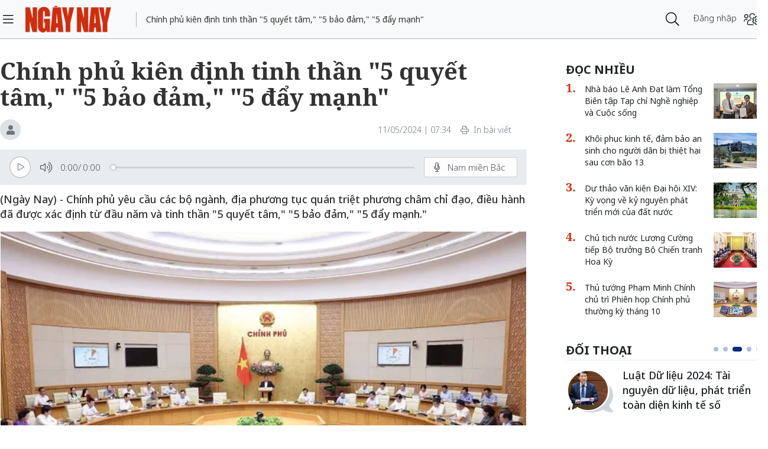

--- FILE ---
content_type: text/html;charset=utf-8
request_url: https://ngaynay.vn/chinh-phu-kien-dinh-tinh-than-5-quyet-tam-5-bao-dam-5-day-manh-post146289.html
body_size: 22552
content:
<!DOCTYPE html> <html lang="vi"> <head> <title>Chính phủ kiên định tinh thần &quot;5 quyết tâm,&quot; &quot;5 bảo đảm,&quot; &quot;5 đẩy mạnh&quot;</title> <meta name="description" content="Chính phủ yêu cầu các bộ ngành, địa phương tục quán triệt phương châm chỉ đạo, điều hành đã được xác định từ đầu năm."/> <meta name="keywords" content="Chính phủ, Chỉ tiêu, Chính sách"/> <meta name="news_keywords" content="Chính phủ, Chỉ tiêu, Chính sách"/> <meta http-equiv="Content-Type" content="text/html; charset=utf-8"/> <meta http-equiv="X-UA-Compatible" content="IE=edge"/> <meta http-equiv="refresh" content="1200"/> <meta name="revisit-after" content="1 days"/> <meta name="viewport" content="width=device-width, initial-scale=1"/> <meta http-equiv="content-language" content="vi"/> <link rel="dns-prefetch" href="//static.ngaynay.vn"/> <link rel="dns-prefetch" href="//www.google-analytics.com"/> <link rel="dns-prefetch" href="//www.googletagmanager.com"/> <link rel="dns-prefetch" href="//stc.za.zaloapp.com"/> <link rel="dns-prefetch" href="//fonts.googleapis.com"/> <script>var cmsConfig={domainDesktop:"https://ngaynay.vn",domainMobile:"https://ngaynay.vn",domainStatic:"https://static.ngaynay.vn/2020/web",domainLog:"https://log.ngaynay.vn",siteId:0,adsLazy:true,loggingUrl:"https://log.ngaynay.vn/log?data=eyJzaXRlSWQiOjAsICJwbGF0Zm9ybSI6MSwgInVybCI6Imh0dHBzOi8vbmdheW5heS52bi9kb2ktc29uZy8ifQ=="};var USER_AGENT=window.navigator&&window.navigator.userAgent||"";var IS_MOBILE=/Android|webOS|iPhone|iPad|iPod|BlackBerry|Windows Phone|IEMobile|Mobile Safari|Opera Mini/i.test(USER_AGENT);var IS_REDIRECT=false;if(IS_MOBILE&&!getCookie("isMobile")){setCookie("isMobile",1,30);window.location=window.location.pathname+window.location.search;IS_REDIRECT=true}else{if(getCookie("isMobile")){setCookie("isMobile",1,-1);window.location=window.location.pathname+window.location.search;IS_REDIRECT=true}}function setCookie(c,d,b){var f=new Date;f.setTime(f.getTime()+b*24*60*60*1000);var a="expires="+f.toUTCString();document.cookie=c+"="+d+"; "+a+";path=/;"}function getCookie(b){var c=document.cookie.indexOf(b+"=");var a=c+b.length+1;if(!c&&b!==document.cookie.substring(0,b.length)){return null}if(c===-1){return null}var d=document.cookie.indexOf(";",a);if(d===-1){d=document.cookie.length}return unescape(document.cookie.substring(a,d))};</script> <meta name="robots" content="index,follow,noarchive"/> <meta name="GOOGLEBOT" content="index,follow,noarchive"/> <link rel="shortcut icon" href="https://static.ngaynay.vn/2020/web/styles/img/favicon.ico" type="image/x-icon"/> <meta property="fb:pages" content="1100051476686275"/> <link rel="canonical" href="https://ngaynay.vn/chinh-phu-kien-dinh-tinh-than-5-quyet-tam-5-bao-dam-5-day-manh-post146289.html"/> <meta property="og:site_name" content=""/> <meta property="og:rich_attachment" content="true"/> <meta property="og:type" content="article"/> <meta property="og:url" content="https://ngaynay.vn/post-146289.html"/> <meta property="og:image" content="https://image.ngaynay.vn/1200x630/Uploaded/2025/vowkxpiu/2024_05_11/ttxvn-hop-chinh-phu-thang-4-2-7947-7228.jpg"/> <meta property="og:image:width" content="600"/> <meta property="og:image:height" content="315"/> <meta property="og:title" content="Chính phủ kiên định tinh thần &quot;5 quyết tâm,&quot; &quot;5 bảo đảm,&quot; &quot;5 đẩy mạnh&quot;"/> <meta property="og:description" content="(Ngày Nay) - Chính phủ yêu cầu các bộ ngành, địa phương tục quán triệt phương châm chỉ đạo, điều hành đã được xác định từ đầu năm và tinh thần &quot;5 quyết tâm,&quot; &quot;5 bảo đảm,&quot; &quot;5 đẩy mạnh.&quot;"/> <meta property="article:tag" content="Chính phủ,Chỉ tiêu,Chính sách"/> <meta property="article:section" content="Đời sống"/> <meta property="article:published_time" content="2024-05-11T07:34:24+0700"/> <meta property="article:modified_time" content="2024-05-11T07:34:24+0700"/> <link rel="preload" href="https://static-cms-ngaynay.epicdn.me/2020/web/styles/css/main.min-1.6.8.css" as="style"> <link rel="stylesheet" href="https://static-cms-ngaynay.epicdn.me/2020/web/styles/css/main.min-1.6.8.css"/> <script type="text/javascript">(function(d,e,j,h,f,c,b){d.GoogleAnalyticsObject=f;d[f]=d[f]||function(){(d[f].q=d[f].q||[]).push(arguments)},d[f].l=1*new Date();c=e.createElement(j),b=e.getElementsByTagName(j)[0];c.async=1;c.src=h;b.parentNode.insertBefore(c,b)})(window,document,"script","//www.google-analytics.com/analytics.js","ga");if(!IS_REDIRECT){ga("create","UA-70876419-1","auto");ga("create","UA-92738947-1","auto","clientTracker");ga("send","pageview");ga("clientTracker.send","pageview")};</script> <script async src="https://www.googletagmanager.com/gtag/js?id=G-4YTJR59M4V"></script> <script>if(!IS_REDIRECT){window.dataLayer=window.dataLayer||[];function gtag(){dataLayer.push(arguments)}gtag("js",new Date());gtag("config","G-4YTJR59M4V")};</script> <script async defer src="https://static.ngaynay.vn/2020/web/js/analytics.min.js?v=1.0"></script> <script src="https://ngaynay.vn/ads?object_type=2&object_id=84"></script> <script async src="https://sp.zalo.me/plugins/sdk.js"></script> <script type="application/ld+json">{"@context": "http://schema.org","@type": "Organization","name": "","url": "https://ngaynay.vn","logo": "https://static.ngaynay.vn/2020/web/styles/img/ngaynay_share.png","contactPoint": [{"@type": "ContactPoint","telephone": "+84-962-341-234","contactType": "customer service"}]}</script><script type="application/ld+json">{"@context" : "http://schema.org","@type" : "WebSite","name" : "Đời sống","url" : "https://ngaynay.vn/doi-song/"}</script><script type="application/ld+json">{"@context":"http://schema.org","@type":"BreadcrumbList","itemListElement":[{"@type":"ListItem","position":1,"item":{"@id":"https://ngaynay.vn/doi-song/","name":"Đời sống"}}]}</script><script type="application/ld+json">{"@context": "http://schema.org","@type": "NewsArticle","mainEntityOfPage":{"@type":"WebPage","@id":"https://ngaynay.vn/chinh-phu-kien-dinh-tinh-than-5-quyet-tam-5-bao-dam-5-day-manh-post146289.html"},"headline": "Chính phủ kiên định tinh thần &quot;5 quyết tâm,&quot; &quot;5 bảo đảm,&quot; &quot;5 đẩy mạnh&quot;","description": "(Ngày Nay) - Chính phủ yêu cầu các bộ ngành, địa phương tục quán triệt phương châm chỉ đạo, điều hành đã được xác định từ đầu năm và tinh thần &quot;5 quyết tâm,&quot; &quot;5 bảo đảm,&quot; &quot;5 đẩy mạnh.&quot;","image": {"@type": "ImageObject","url": "https://image.ngaynay.vn/1200x630/Uploaded/2025/vowkxpiu/2024_05_11/ttxvn-hop-chinh-phu-thang-4-2-7947-7228.jpg","width" : 720,"height" : 480},"datePublished": "2024-05-11T07:34:24+0700","dateModified": "2024-05-11T07:34:24+0700","author": {"@type": "Person","name": ""},"publisher": {"@type": "Organization","name": "","logo": {"@type": "ImageObject","url": "https://static.ngaynay.vn/2020/web/styles/img/ngaynay_share.png"}}}</script></head> <body> <div class="wrapper detail-page "> <header class="site-header"> <div class="container"> <div class="row"> <div class="col-26 order-3"> <div class="page-heading"> <a id="header-article-zone" href="#" class="article-cate"><h2></h2></a> <span class="article-title" id="header-article-title"></span> </div> </div> <div class="col-5 order-2"> <a href="/" class="site-header__logo" title="">NgayNay.vn</a> </div> <div class="col-1 order-1"> <button class="site-header__menu-button h-100"> <i class="fal fa-bars"></i> </button> </div> <div class="col-7 justify-content-end d-flex order-3"> <div class="site-header__more search-login"> <div class="search-wrap"> <input type="text" class="search-input txtsearch" placeholder="Nhập từ khóa tìm kiếm"> <button class="search-button btn_search"><i class="fal fa-search"></i></button> </div> <div class="login-wrap dropdown" id="header-profile"> <a href="javascript:void(0);" class="login-button" onclick="ME.loginDialog();"> <span class="text-login">Đăng nhập</span> <i onclick="ME.loginDialog();" title="Đăng nhập" class="fal fa-users-cog"></i> </a> </div> </div> </div> </div> </div> </header> <nav class="desktop-nav"> <section class="first-nav"> <ul class="menu"> <li> <a href="https://ngaynay.vn" title="Trang chủ">Trang chủ</a> </li> <li data-id="99" class="red-bg "> <a href="https://ngaynay.vn/pay/" title="Special Today">Special Today</a> </li> <li data-id="47" class=""> <a href="https://ngaynay.vn/van-hoa/" title="Văn hoá">Văn hoá</a> </li> <li data-id="73" class=""> <a href="https://ngaynay.vn/giao-duc/" title="Giáo dục">Giáo dục</a> </li> <li data-id="81" class=""> <a href="https://ngaynay.vn/khoa-hoc/" title="Khoa học">Khoa học</a> <i class="fal fa-angle-right"></i> <section class="second-nav"> <h3 class="heading-cate">Khoa học</h3> <ul class="menu__sub"> <li data-id="28"><a href="https://ngaynay.vn/moi-truong/" title="Môi trường">Môi trường</a></li> <li data-id="69"><a href="https://ngaynay.vn/cong-nghe/" title="Công nghệ">Công nghệ</a></li> </ul> </section> </li> <li data-id="83" class=""> <a href="https://ngaynay.vn/di-san/" title="Di sản">Di sản</a> </li> <li data-id="29" class=""> <a href="https://ngaynay.vn/suc-khoe/" title="Sức khỏe">Sức khỏe</a> <i class="fal fa-angle-right"></i> <section class="second-nav"> <h3 class="heading-cate">Sức khỏe</h3> <ul class="menu__sub"> <li data-id="40"><a href="https://ngaynay.vn/song-an-toan/" title="Sống an toàn">Sống an toàn</a></li> <li data-id="42"><a href="https://ngaynay.vn/dinh-duong/" title="Dinh dưỡng">Dinh dưỡng</a></li> <li data-id="44"><a href="https://ngaynay.vn/thuoc-hay/" title="Thuốc hay">Thuốc hay</a></li> </ul> </section> </li> <li data-id="3" class=""> <a href="https://ngaynay.vn/tam-nhin-unesco/" title="Tầm nhìn UNESCO">Tầm nhìn UNESCO</a> </li> <li data-id="30" class=""> <a href="https://ngaynay.vn/du-lich/" title="Du lịch">Du lịch</a> <i class="fal fa-angle-right"></i> <section class="second-nav"> <h3 class="heading-cate">Du lịch</h3> <ul class="menu__sub"> <li data-id="45"><a href="https://ngaynay.vn/diem-den/" title="Điểm đến">Điểm đến</a></li> <li data-id="46"><a href="https://ngaynay.vn/trai-nghiem/" title="Trải nghiệm">Trải nghiệm</a></li> <li data-id="49"><a href="https://ngaynay.vn/khach-san/" title="Khách sạn">Khách sạn</a></li> <li data-id="50"><a href="https://ngaynay.vn/am-thuc/" title="Ẩm thực">Ẩm thực</a></li> <li data-id="48"><a href="https://ngaynay.vn/phuong-tien/" title="Phương tiện">Phương tiện</a></li> </ul> </section> </li> <li data-id="80" class=""> <a href="https://ngaynay.vn/Datnuoc-Connguoi/" title="Đất nước - Con người">Đất nước - Con người</a> </li> <li data-id="5" class=""> <a href="https://ngaynay.vn/the-gioi/" title="Thế giới">Thế giới</a> <i class="fal fa-angle-right"></i> <section class="second-nav"> <h3 class="heading-cate">Thế giới</h3> <ul class="menu__sub"> <li data-id="7"><a href="https://ngaynay.vn/binh-luan/" title="Bình luận">Bình luận</a></li> <li data-id="35"><a href="https://ngaynay.vn/ho-so/" title="Hồ sơ">Hồ sơ</a></li> </ul> </section> </li> <li data-id="2" class=""> <a href="https://ngaynay.vn/van-hoa-doanh-nghiep/" title="Văn hóa Doanh nghiệp">Văn hóa Doanh nghiệp</a> </li> <li data-id="16" class=""> <a href="https://ngaynay.vn/khong-gian-song-1/" title="Không gian sống">Không gian sống</a> </li> <li data-id="100" class=""> <a href="https://ngaynay.vn/phat-trien-ben-vung/" title="Phát triển bền vững">Phát triển bền vững</a> <i class="fal fa-angle-right"></i> <section class="second-nav"> <h3 class="heading-cate">Phát triển bền vững</h3> <ul class="menu__sub"> <li data-id="102"><a href="https://ngaynay.vn/chuyen-doi-so/" title="Chuyển đổi số">Chuyển đổi số</a></li> <li data-id="103"><a href="https://ngaynay.vn/kinh-te-xanh/" title="Kinh tế xanh">Kinh tế xanh</a></li> <li data-id="101"><a href="https://ngaynay.vn/csr/" title="CSR">CSR</a></li> </ul> </section> </li> <li data-id="104" class=""> <a href="https://ngaynay.vn/xu-huong/" title="Xu hướng">Xu hướng</a> <i class="fal fa-angle-right"></i> <section class="second-nav"> <h3 class="heading-cate">Xu hướng</h3> <ul class="menu__sub"> <li data-id="105"><a href="https://ngaynay.vn/lam-dep-1/" title="Làm đẹp">Làm đẹp</a></li> <li data-id="107"><a href="https://ngaynay.vn/thoi-trang/" title="Thời trang">Thời trang</a></li> <li data-id="108"><a href="https://ngaynay.vn/tieu-dung/" title="Tiêu dùng">Tiêu dùng</a></li> <li data-id="109"><a href="https://ngaynay.vn/giai-tri-1/" title="Giải trí">Giải trí</a></li> <li data-id="106"><a href="https://ngaynay.vn/the-thao-1/" title="Thể thao">Thể thao</a></li> <li data-id="110"><a href="https://ngaynay.vn/talk/" title="Talk &amp; See">Talk &amp; See</a></li> <li data-id="111"><a href="https://ngaynay.vn/trending/" title="Trending">Trending</a></li> </ul> </section> </li> <li><span class="w-100 border-top mt-3 mb-3"></span></li> <li data-id="91" class=""> <a href="https://ngaynay.vn/phatgiao/" title="Phật giáo" target="_blank">Phật giáo</a> </li> <li data-id="68" class=""> <a href="https://ngaynay.vn/xe/" title="Xe và Công nghệ" target="_blank">Xe và Công nghệ</a> </li> <li data-id="98" class=""> <a href="https://ngaynay.vn/e-paper/" title="E-PAPER">E-PAPER</a> </li> <li data-id="78" class=""> <a href="https://ngaynay.vn/news-game/" title="News Game">News Game</a> </li> <li data-id="77" class=""> <a href="https://ngaynay.vn/Longform/" title="Longform">Longform</a> </li> </ul> </section> </nav> <div class="site-body"> <div class="container"> <div class="row justify-content-between"> <div class="col"> </div> <div class="w-100"></div> <div class="col-27"> <article class="article"> <header class="article__header"> <h1 class="article__title cms-title"> Chính phủ kiên định tinh thần &quot;5 quyết tâm,&quot; &quot;5 bảo đảm,&quot; &quot;5 đẩy mạnh&quot; </h1> <div class="article__meta"> <span class="author-zone"><i class="fal fa-user"></i></span> <span class="time"> <time datetime="2024-05-11T07:34:24+0700">11/05/2024 | 07:34</time> <meta class="cms-date" itemprop="datePublished" content="2024-05-11T07:34:24+0700"> </span> <a href="javascript:voice(0);" class="print sendprint"> <i class="fal fa-print"></i> <span>In bài viết</span> </a> <div class="social-share"> <div class="fb-wrap"> <div class="fb-like" data-href="https://ngaynay.vn/post-146289.html" data-width="" data-layout="button_count" data-action="like" data-size="small" data-share="true"></div> </div> </div> </div> <div style="display: none" class="tts-player" data-src="https://cms-tts-ai.zdn.vn/244fe554f4aa84c94e4c3fc11b08a857/691633d7/ngaynay/2024/05/11/146289/1.m4a" data-index="0"> <video class="player"> <source data-src="https://cms-tts-ai.zdn.vn/244fe554f4aa84c94e4c3fc11b08a857/691633d7/ngaynay/2024/05/11/146289/1.m4a"> </video> </div> <div style="display: none" class="tts-player" data-src="https://cms-tts-ai.zdn.vn/7bff6d3ef26ce3a4824092d51e904ef4/691633d7/ngaynay/2024/05/11/146289/2.m4a" data-index="1"> <video class="player"> <source data-src="https://cms-tts-ai.zdn.vn/7bff6d3ef26ce3a4824092d51e904ef4/691633d7/ngaynay/2024/05/11/146289/2.m4a"> </video> </div> <div style="display: none" class="tts-player" data-src="https://cms-tts-ai.zdn.vn/e370f5ece0cda2b024777637b6f90326/691633d7/ngaynay/2024/05/11/146289/6.m4a" data-index="2"> <video class="player"> <source data-src="https://cms-tts-ai.zdn.vn/e370f5ece0cda2b024777637b6f90326/691633d7/ngaynay/2024/05/11/146289/6.m4a"> </video> </div> <div style="display: none" class="tts-player" data-src="https://cms-tts-ai.zdn.vn/effa639047055be123aa2e0d1c779986/691633d7/ngaynay/2024/05/11/146289/7.m4a" data-index="3"> <video class="player"> <source data-src="https://cms-tts-ai.zdn.vn/effa639047055be123aa2e0d1c779986/691633d7/ngaynay/2024/05/11/146289/7.m4a"> </video> </div> <div class="bm-player is-active"> <div class="left"> <button class="play-button"> <span><i class="fi-play"></i></span> </button> <span class="mute-wrap"> <button class="mute-button"> <i class="fi-volume"></i> </button> <div class="volume-slider" id="volume-slider"> <div class="volume-slider-handle"></div> </div> </span> <div class="time-display"> <span class="current">0:00</span> <span class="separator"> / </span> <span class="duration">0:00</span> <span class="live"></span> </div> <div class="progress-bar" id="progress-bar"> <span class="bg"></span> <div class="wrap-recent"> <span class="fill-recent"> <span class="current_time">0:00</span> </span> </div> </div> </div> <div class="right"> <span> <button class="select-voice" data-toggle="dropdown" id="bm-player-dropdownbtn" aria-haspopup="true" aria-expanded="false"> <i class="fi-microphone-alt"></i> <span>Nam miền Bắc</span> </button> <div class="dropdown-menu bm-dropdown-menu voice-board" aria-labelledby="bm-player-dropdownbtn"> <ul> <li> <div class="voice-name" data-display-name="Nam miền Bắc" data-voice-id="1"> <i class="fi-waveform"></i> <span>Nam miền Bắc</span> </div> </li> <li> <div class="voice-name" data-display-name="Nữ miền Bắc" data-voice-id="2"> <i class="fi-waveform"></i> <span>Nữ miền Bắc</span> </div> </li> <li> <div class="voice-name" data-display-name="Nữ miền Nam" data-voice-id="3"> <i class="fi-waveform"></i> <span>Nữ miền Nam</span> </div> </li> <li> <div class="voice-name" data-display-name="Nam miền Nam" data-voice-id="4"> <i class="fi-waveform"></i> <span>Nam miền Nam</span> </div> </li> </ul> </div> </span> <button class="close-player"></button> </div> </div> <div class="clearfix"></div> <div class="article__sapo cms-desc"> (Ngày Nay) - Chính phủ yêu cầu các bộ ngành, địa phương tục quán triệt phương châm chỉ đạo, điều hành đã được xác định từ đầu năm và tinh thần "5 quyết tâm," "5 bảo đảm," "5 đẩy mạnh."</div> <div id="adsWeb_AdsArticleAfterSapo" class="banner clearfix" data-platform="1" data-position="Web_AdsArticleAfterSapo"> <script>if(typeof Web_AdsArticleAfterSapo!="undefined"){window.CMS_BANNER.pushAds(Web_AdsArticleAfterSapo,"adsWeb_AdsArticleAfterSapo")}else{document.getElementById("adsWeb_AdsArticleAfterSapo").style.display="none"};</script> </div> <table class="article__avatar"> <tbody> <tr> <td class="pic"> <img class="cms-photo" src="https://image.ngaynay.vn/w890/Uploaded/2025/vowkxpiu/2024_05_11/ttxvn-hop-chinh-phu-thang-4-2-7947-7228.jpg" data-photo-original-src="https://image.ngaynay.vn/Uploaded/2025/vowkxpiu/2024_05_11/ttxvn-hop-chinh-phu-thang-4-2-7947-7228.jpg" alt="Phiên họp Chính phủ thường kỳ tháng 4 năm 2024. Ảnh: Dương Giang/TTXVN." cms-photo-caption="Phiên họp Chính phủ thường kỳ tháng 4 năm 2024. Ảnh: Dương Giang/TTXVN."/> </td> </tr> <tr> <td class="caption">Phiên họp Chính phủ thường kỳ tháng 4 năm 2024. Ảnh: Dương Giang/TTXVN.</td> </tr> </tbody> </table> <div id="adsWeb_AdsArticleAfterAvatar" class="banner clearfix" data-platform="1" data-position="Web_AdsArticleAfterAvatar"> <script>if(typeof Web_AdsArticleAfterAvatar!="undefined"){window.CMS_BANNER.pushAds(Web_AdsArticleAfterAvatar,"adsWeb_AdsArticleAfterAvatar")}else{document.getElementById("adsWeb_AdsArticleAfterAvatar").style.display="none"};</script> </div> <div class="article__relate-1 cms-relate"> <div class="box-content"> <article class="story"> <h5 class="story__heading"> <a class="cms-link" href="https://ngaynay.vn/chinh-sach-moi-co-hieu-luc-tu-thang-52024-post145942.html" title="Chính sách mới có hiệu lực từ tháng 5/2024"> Chính sách mới có hiệu lực từ tháng 5/2024 </a> </h5> </article> <article class="story"> <h5 class="story__heading"> <a class="cms-link" href="https://ngaynay.vn/chinh-phu-cho-y-kien-doi-voi-ba-du-an-luat-mot-de-nghi-xay-dung-luat-post145168.html" title="Chính phủ cho ý kiến đối với ba dự án luật, một đề nghị xây dựng luật"> Chính phủ cho ý kiến đối với ba dự án luật, một đề nghị xây dựng luật </a> </h5> </article> </div> </div> </header> <div class="article__body cms-body " itemprop="articleBody"> <p style="text-align: justify;">Chính phủ đã ban hành Nghị quyết số 65/NQ-CP phiên họp Chính phủ thường kỳ tháng 4 năm 2024; trong đó yêu cầu các bộ ngành, địa phương tục quán triệt phương châm chỉ đạo, điều hành đã được xác định từ đầu năm và tinh thần "5 quyết tâm," "5 bảo đảm," "5 đẩy mạnh," phấn đấu hoàn thành và vượt mức các chỉ tiêu, nhiệm vụ đề ra năm 2024.</p> <p style="text-align: justify;"><strong>Kinh tế được thúc đẩy trên cả 3 khu vực công nghiệp, nông nghiệp và dịch vụ</strong></p> <p style="text-align: justify;">Tại Nghị quyết trên, Chính phủ thống nhất đánh giá kinh tế vĩ mô cơ bản ổn định; lạm phát được kiểm soát; tăng trưởng kinh tế được thúc đẩy trên cả 3 khu vực công nghiệp, nông nghiệp và dịch vụ; các cân đối lớn của nền kinh tế được bảo đảm. Chỉ số giá tiêu dùng (CPI) tăng 0,07% so với tháng trước, bình quân 4 tháng tăng 3,93% so với cùng kỳ. Thị trường tiền tệ, tỷ giá được điều hành linh hoạt, kịp thời; bảo đảm an toàn, thanh khoản của hệ thống ngân hàng.</p> <p style="text-align: justify;">Thu ngân sách Nhà nước 4 tháng ước đạt 43,1% dự toán năm, tăng 10,1% so với cùng kỳ. Tổng kim ngạch xuất nhập khẩu hàng hóa tháng 4 ước đạt 61,20 tỷ USD, tăng 15% so với cùng kỳ.</p> <p style="text-align: justify;">Cả 3 khu vực nông nghiệp, công nghiệp và dịch vụ tiếp tục xu hướng phát triển ổn định, tích cực. Chỉ số sản xuất toàn ngành công nghiệp (IIP) tháng 4 ước tăng 0,8% so với tháng trước và tăng 6,3% so với cùng kỳ. Nông nghiệp tiếp tục phát triển ổn định, bảo đảm an ninh lương thực quốc gia. Khu vực dịch vụ tiếp tục phục hồi mạnh; tổng mức bán lẻ hàng hóa và doanh thu dịch vụ tiêu dùng tháng 4 tăng 2% so với tháng trước, tăng 9% so với cùng kỳ; tính chung 04 tháng tăng 8,5% so với cùng kỳ.</p> <p style="text-align: justify;">Các lĩnh vực văn hóa, xã hội được đẩy mạnh. Công tác xây dựng, hoàn thiện thể chế, cải cách hành chính, chuyển đổi số quốc gia tiếp tục được quan tâm, thúc đẩy...</p> <p style="text-align: justify;">Thời gian tới, dự báo tình hình thế giới tiếp tục biến động phức tạp, khó lường; căng thẳng địa chính trị, cạnh tranh chiến lược nước lớn gay gắt; kinh tế thế giới có xu hướng phục hồi nhưng chưa ổn định, sức ép lạm phát và lãi suất ở một số nền kinh tế dự báo có thể tiếp tục duy trì ở mức cao trong năm 2024. Đối với nước ta, nền kinh tế tiếp tục xu hướng phục hồi tích cực nhưng khó khăn, thách thức còn rất lớn và nhiều hơn thời cơ, thuận lợi; các yếu tố bất lợi bên ngoài cùng những hạn chế, bất cập nội tại tiếp tục ảnh hưởng không nhỏ đến việc thực hiện các mục tiêu, nhiệm vụ phát triển kinh tế-xã hội của nước ta...</p> <p style="text-align: justify;">Trước tình hình đó, Chính phủ yêu cầu các Bộ trưởng, Thủ trưởng cơ quan ngang bộ, Thủ trưởng cơ quan thuộc Chính phủ, Chủ tịch Ủy ban Nhân dân các tỉnh, thành phố trực thuộc Trung ương tiếp tục quán triệt phương châm chỉ đạo, điều hành đã được xác định từ đầu năm và tinh thần "5 quyết tâm," "5 bảo đảm," "5 đẩy mạnh" đã đề ra tại Nghị quyết số 44/NQ-CP ngày 5/4/2024; phát huy những kết quả đạt được; chủ động, tích cực, đổi mới, sáng tạo, kịp thời hơn nữa trong tổ chức thực hiện các nhiệm vụ, giải pháp trên các lĩnh vực theo các Nghị quyết, Kết luận của Trung ương, Bộ Chính trị, Ban Bí thư, Quốc hội, Chính phủ và chỉ đạo của Thủ tướng Chính phủ; phối hợp chặt chẽ, đồng bộ, hiệu quả trong chỉ đạo, điều hành; kiên quyết không lùi bước trước khó khăn; giữ vững bản lĩnh, kiên định, nhất quán thực hiện mục tiêu ưu tiên thúc đẩy tăng trưởng gắn với giữ vững ổn định kinh tế vĩ mô, kiểm soát lạm phát, bảo đảm các cân đối lớn của nền kinh tế và an sinh xã hội; tích cực tháo gỡ khó khăn, vướng mắc phát sinh; phấn đấu hoàn thành và vượt mức các chỉ tiêu, nhiệm vụ đề ra năm 2024.</p> <p style="text-align: justify;"><strong>Phấn đấu tăng thu, kiểm soát chặt tiết kiệm chi</strong></p> <p style="text-align: justify;">Các bộ, cơ quan, địa phương căn cứ chức năng, nhiệm vụ, quyền hạn được giao theo dõi sát diễn biến tình hình quốc tế, khu vực; làm tốt công tác phân tích, dự báo; phối hợp chặt chẽ, hài hòa giữa chính sách tiền tệ với chính sách tài khóa và các chính sách kinh tế vĩ mô khác, có phản ứng chính sách kịp thời, phù hợp, hiệu quả đối với các vấn đề mới phát sinh. Tập trung tháo gỡ khó khăn, vướng mắc, tạo thuận lợi tối đa, giảm chi phí tiếp cận vốn tín dụng cho doanh nghiệp, người dân. Có giải pháp khơi thông gói tín dụng nhà ở xã hội 120.000 tỷ đồng; xử lý hiệu quả nợ xấu, các tổ chức tín dụng yếu kém, các ngân hàng kiểm soát đặc biệt để góp phần bảo đảm sự ổn định, an toàn của hệ thống các tổ chức tín dụng.</p> <p style="text-align: justify;">Đồng thời, tăng cường kỷ luật, kỷ cương tài chính, ngân sách nhà nước; triển khai các giải pháp thu đúng, thu đủ, thu kịp thời, mở rộng cơ sở thu, khai thác các nguồn thu còn dư địa; tiếp tục duy trì, phát huy kết quả đạt được trong việc thực hiện các quy định về hóa đơn điện tử; phấn đấu tăng thu, đồng thời kiểm soát chặt chẽ, triệt để tiết kiệm chi, nhất là chi thường xuyên để dành nguồn lực cho đầu tư phát triển, nhất là cho các dự án trọng điểm, quan trọng quốc gia và nguồn thực hiện cải cách tiền lương, an sinh xã hội.</p> <p style="text-align: justify;"><strong>Ổn định thị trường nhà ở</strong></p> <p style="text-align: justify;">Các bộ, cơ quan, địa phương phải nắm chắc tình hình thị trường, cân đối cung cầu, giá cả hàng hóa để có giải pháp phù hợp, hiệu quả ổn định thị trường, giá cả, nhất là đối với các hàng hóa thiết yếu, nhà ở và lương thực, thực phẩm.</p> <p style="text-align: justify;">Rà soát, phân tích kỹ các mặt hàng tăng giá để có giải pháp điều hành phù hợp; đánh giá tổng thể, kỹ lưỡng tác động của việc điều chỉnh giá điện, dịch vụ y tế, giáo dục và các mặt hàng do Nhà nước định giá lên lạm phát, hoạt động của doanh nghiệp và đời sống nhân dân để xác định đối tượng, thời điểm, mức độ và lộ trình điều chỉnh giá phù hợp, thận trọng, chắc chắn, bảo đảm kiểm soát lạm phát theo mục tiêu đề ra.</p> <p style="text-align: justify;">Thúc đẩy mạnh mẽ và làm mới các động lực tăng trưởng truyền thống (đầu tư, tiêu dùng, xuất khẩu); đồng thời khai thác tối đa các động lực tăng trưởng mới, nhất là từ chuyển đổi số, chuyển đổi xanh, phát triển kinh tế tuần hoàn, kinh tế tri thức, kinh tế chia sẻ, liên kết vùng, đô thị hóa, các ngành, lĩnh vực mới nổi.</p> <div class="ads_middle"> <div id="adsWeb_AdsArticleMiddle" class="banner fyi" data-platform="1" data-position="Web_AdsArticleMiddle"> <script>if(typeof Web_AdsArticleMiddle!="undefined"){window.CMS_BANNER.pushAds(Web_AdsArticleMiddle,"adsWeb_AdsArticleMiddle")}else{document.getElementById("adsWeb_AdsArticleMiddle").style.display="none"};</script> </div> </div> <p style="text-align: justify;"><strong>Kiên quyết không để thiếu điện trong thời gian cao điểm nắng nóng</strong></p> <p style="text-align: justify;">Chính phủ yêu cầu các bộ, cơ quan, địa phương bảo đảm nguồn cung xăng dầu cho thị trường trong nước. Kiên quyết không để thiếu điện cho sản xuất kinh doanh và tiêu dùng; sẵn sàng phương án cung ứng, huy động tất cả các nguồn điện có thể, chủ động trong trường hợp cần thiết để bảo đảm cung cấp điện, ứng phó với các kịch bản có thể xảy ra, nhất là thời gian cao điểm nắng nóng; triển khai hiệu quả Kế hoạch thực hiện Quy hoạch Điện VIII; đẩy nhanh tiến độ các dự án đang triển khai, sớm đưa vào vận hành, khai thác.</p> <p style="text-align: justify;">Tăng cường xúc tiến thương mại, quảng bá sản phẩm, khuyến mại, kết nối, kích cầu tiêu dùng trong nước; tiếp tục đẩy mạnh cuộc vận động "Người Việt Nam ưu tiên dùng hàng Việt Nam"; thúc đẩy phân phối hàng hóa qua nền tảng số, thương mại điện tử.</p> <p style="text-align: justify;">Cùng với đó là triển khai các giải pháp đẩy mạnh xuất khẩu sang các thị trường lớn, tiềm năng, khai thác tối đa hiệu quả các Hiệp định thương mại tự do (FTA) đã ký kết; thúc đẩy ký kết FTA với các thị trường mới (Halal, châu Phi, khu vực Mỹ Latinh, Trung Đông…); tạo thuận lợi tối đa, hỗ trợ doanh nghiệp trong thông quan hàng hóa, đáp ứng kịp thời các tiêu chuẩn mới, tiêu chuẩn xanh đối với hàng hóa xuất khẩu.</p> <p style="text-align: justify;">Chính phủ yêu cầu tích cực, chủ động thu hút đầu tư FDI có quy mô lớn, công nghệ cao, giá trị gia tăng lớn trong các ngành công nghiệp chế biến, chế tạo, điện tử, bán dẫn, trí tuệ nhân tạo, hydrogen... Tập trung xử lý, giải quyết vướng mắc, nhất là về cơ chế, chính sách ưu đãi, thủ tục pháp lý, mặt bằng... để đẩy nhanh triển khai dự án đầu tư tại Việt Nam, kịp thời báo cáo, đề xuất cấp có thẩm quyền trong trường hợp cần thiết. Tập trung xử lý, tháo gỡ khó khăn, vướng mắc, thúc đẩy và phát huy hiệu quả nguồn lực đầu tư của các tập đoàn, tổng công ty nhà nước, nhất là trong các ngành, lĩnh vực sản xuất kinh doanh chính. Đẩy nhanh tiến độ đầu tư các dự án nhà ở xã hội, tạo thuận lợi tối đa cho người dân được mua nhà ở xã hội.</p> <p style="text-align: justify;">Đẩy mạnh giải ngân vốn đầu tư công; lấy đầu tư công dẫn dắt, kích hoạt và thu hút mọi nguồn lực xã hội, tăng cường thu hút đầu tư tư nhân; tập trung thúc đẩy tiến độ thi công các dự án, công trình trọng điểm, nhất là các công trình hạ tầng giao thông chiến lược, quan trọng quốc gia, dự án liên vùng, liên tỉnh. Tập trung hoàn thành các quy hoạch còn lại trong quý 2 năm 2024; khẩn trương ban hành và triển khai có hiệu quả Kế hoạch thực hiện các quy hoạch đã được phê duyệt.</p> <p style="text-align: justify;"><strong>Đẩy mạnh đơn giản hóa thủ tục hành chính, cải thiện môi trường đầu tư kinh doanh</strong></p> <p style="text-align: justify;">Chính phủ cũng yêu cầu các bộ, cơ quan, địa phương tập trung hoàn thiện thể chế, pháp luật, đẩy mạnh cải cách, cắt giảm, đơn giản hóa thủ tục hành chính, cải thiện môi trường đầu tư kinh doanh. Tiếp tục phát huy hiệu quả cơ chế Ban Chỉ đạo, Tổ công tác, Thành viên Chính phủ làm việc với các địa phương; các Hội đồng điều phối vùng, thúc đẩy liên kết vùng gắn với tăng cường xúc tiến đầu tư. Tăng cường kỷ luật, kỷ cương; xử lý từng bước chắc chắn, tháo gỡ triệt để những tồn tại, hạn chế, vướng mắc kéo dài, nhất là trong phân cấp, phân quyền; quyết liệt sửa đổi, trình cấp có thẩm quyền sửa đổi các quy định pháp luật còn vướng mắc, bất cập đã được Tổ công tác của Quốc hội, Chính phủ chỉ ra.</p> <p style="text-align: justify;">Khẩn trương thống kê, rà soát, đề xuất phương án cắt giảm, đơn giản hóa giấy phép liên quan đến hoạt động kinh doanh theo Quyết định số 104/QĐ-TTg ngày 25/1/2024 của Thủ tướng Chính phủ theo hướng dẫn của Văn phòng Chính phủ, gửi kết quả rà soát, phương án về Văn phòng Chính phủ chậm nhất trong tháng 5 để tổng hợp, báo cáo Thủ tướng Chính phủ. Đẩy nhanh tiến độ thực thi các phương án phân cấp trong giải quyết thủ tục hành chính, cắt giảm, đơn giản hóa thủ tục hành chính nội bộ, quy định liên quan đến hoạt động kinh doanh, thủ tục hành chính, giấy tờ công dân liên quan đến quản lý dân cư đã được Chính phủ, Thủ tướng Chính phủ phê duyệt.</p> <p style="text-align: justify;">Các bộ, cơ quan ngang bộ thực hiện tích hợp thông tin vào thẻ căn cước theo quy định tại khoản 2 Điều 22 Luật Căn cước 2023 và rà soát, cập nhật, điều chỉnh, bổ sung dữ liệu của hệ thống thông tin do bộ, ngành quản lý với cơ sở dữ liệu quốc gia về dân cư trong tháng 6 năm 2024.</p> <p style="text-align: justify;">Tập trung triển khai các nhóm dịch vụ công trực tuyến liên thông, rà soát tái cấu trúc quy trình tích hợp, cung cấp trên Cổng Dịch vụ công quốc gia năm 2024 theo Quyết định số 206/QĐ-TTg ngày 28/2/2024 của Thủ tướng Chính phủ, bảo đảm hoàn thành đúng tiến độ, chất lượng, hiệu quả; tiếp tục rà soát, đánh giá, cấu trúc lại quy trình đối với các dịch vụ công trực tuyến đang được tích hợp, cung cấp trên Cổng Dịch vụ công quốc gia, bảo đảm nguyên tắc lấy người dùng làm trung tâm.</p> <p style="text-align: justify;"><strong>Phát triển nguồn nhân lực chất lượng cao</strong></p> <p style="text-align: justify;">Các bộ, cơ quan ngang bộ tiếp tục thực hiện sắp xếp bộ máy tinh gọn, hoạt động hiệu lực, hiệu quả; các bộ, cơ quan, địa phương chưa hoàn thành phê duyệt vị trí việc làm cần khẩn trương hoàn thành việc phê duyệt vị trí việc làm đối với các cơ quan, tổ chức hành chính, đơn vị sự nghiệp công lập thuộc phạm vi quản lý; định kỳ rà soát, cập nhật, điều chỉnh vị trí việc làm, bảo đảm phù hợp với yêu cầu nhiệm vụ giao trong từng giai đoạn. Các bộ quản lý ngành, lĩnh vực chủ động tích cực nắm bắt khó khăn vướng mắc của các bộ, cơ quan, địa phương trong quá trình thực hiện vị trí việc làm để hướng dẫn và kịp thời có giải pháp tháo gỡ, thúc đẩy phù hợp.</p> <p style="text-align: justify;">Tiếp tục khẩn trương đầu tư, phát triển nguồn nhân lực chất lượng cao phục vụ sự nghiệp công nghiệp hóa, hiện đại hóa đất nước. Chú trọng phát triển văn hóa, giáo dục, y tế, bảo vệ môi trường. Tập trung triển khai công tác phòng, chống, khắc phục nhanh hậu quả thiên tai, nhất là dông lốc, nắng nóng, mưa đá, hạn hán, xâm nhập mặn... Chủ động xây dựng kế hoạch, phương án điều tiết, bảo đảm đủ nước cho sinh hoạt, cân đối nguồn nước cho sản xuất nông nghiệp, sản xuất điện...</p> <div class="article__source cms-source"> <span>Theo TTXVN</span> </div> </div> <div id="adsWeb_AdsArticleAfterBody" class="banner clearfix" data-platform="1" data-position="Web_AdsArticleAfterBody"> <script>if(typeof Web_AdsArticleAfterBody!="undefined"){window.CMS_BANNER.pushAds(Web_AdsArticleAfterBody,"adsWeb_AdsArticleAfterBody")}else{document.getElementById("adsWeb_AdsArticleAfterBody").style.display="none"};</script> </div> <div class="social-btn-group article__share"> <a href="javascript:void(0);" data-href="https://ngaynay.vn/post-146289.html" class="social facebook" rel="facebook" title="Chia sẻ qua Facebook"><i class="fab fa-facebook"></i></a> <a href="javascript:void(0);" data-href="https://ngaynay.vn/post-146289.html" class="social twitter" rel="twitter" title="Chia sẻ qua Twitter"><i class="fab fa-twitter-square"></i></a> <a href="javascript:void(0);" data-href="https://ngaynay.vn/post-146289.html" title="Chia sẻ qua Zalo" class="zalo zalo-share-button" data-oaid="3598193545128011577" data-layout="icon" data-customize="true"><i class="icon icon--social-zalo"></i></a> </div> <div class="article__tag clearfix"> <div class="box-heading"><i class="fas fa-tags"></i></div> <div class="box-content"> <a href="https://ngaynay.vn/chinh-phu-tag135464.html" title="Chính phủ">Chính phủ</a> <a href="https://ngaynay.vn/chi-tieu-tag144298.html" title="Chỉ tiêu">Chỉ tiêu</a> <a href="https://ngaynay.vn/chinh-sach-tag135774.html" title="Chính sách">Chính sách</a> </div> </div> <div id="adsWeb_AdsArticleAfterTag" class="banner clearfix" data-platform="1" data-position="Web_AdsArticleAfterTag"> <script>if(typeof Web_AdsArticleAfterTag!="undefined"){window.CMS_BANNER.pushAds(Web_AdsArticleAfterTag,"adsWeb_AdsArticleAfterTag")}else{document.getElementById("adsWeb_AdsArticleAfterTag").style.display="none"};</script> </div> <div class="article-comment" data-id="146289" data-type="20"></div> <div id="adsWeb_AdsArticleAfterComment" class="banner clearfix" data-platform="1" data-position="Web_AdsArticleAfterComment"> <script>if(typeof Web_AdsArticleAfterComment!="undefined"){window.CMS_BANNER.pushAds(Web_AdsArticleAfterComment,"adsWeb_AdsArticleAfterComment")}else{document.getElementById("adsWeb_AdsArticleAfterComment").style.display="none"};</script> </div> </article> </div> <div class="col-10"> <div class="sidebar"> <div id="adsWeb_AdsRightTop" class="banner clearfix" data-platform="1" data-position="Web_AdsRightTop"> <script>if(typeof Web_AdsRightTop!="undefined"){window.CMS_BANNER.pushAds(Web_AdsRightTop,"adsWeb_AdsRightTop")}else{document.getElementById("adsWeb_AdsRightTop").style.display="none"};</script> </div> <div class="box-style-7"> <div class="box-heading"><h3><a href="#" title="Đọc nhiều"><span>Đọc nhiều</span></a></h3></div> <div class="box-content"> <article class="story"> <figure class="story__thumb"> <a href="https://ngaynay.vn/nha-bao-le-anh-dat-lam-tong-bien-tap-tap-chi-nghe-nghiep-va-cuoc-song-post166288.html" title="Nhà báo Lê Anh Đạt làm Tổng Biên tập Tạp chí Nghề nghiệp và Cuộc sống"> <img class="lazyload" src="[data-uri]" data-src="https://image.ngaynay.vn/80x60/Uploaded/2025/jqkpvowk/2025_11_10/untitled-7635-8561.png" alt="Nhà báo Lê Anh Đạt nhận Quyết định bổ nhiệm làm Tổng Biên tập Tạp chí Nghề nghiệp và Cuộc sống"> </a> </figure> <h5 class="story__heading"> <a class="cms-link" href="https://ngaynay.vn/nha-bao-le-anh-dat-lam-tong-bien-tap-tap-chi-nghe-nghiep-va-cuoc-song-post166288.html" title="Nhà báo Lê Anh Đạt làm Tổng Biên tập Tạp chí Nghề nghiệp và Cuộc sống"> Nhà báo Lê Anh Đạt làm Tổng Biên tập Tạp chí Nghề nghiệp và Cuộc sống </a> </h5> </article> <article class="story"> <figure class="story__thumb"> <a href="https://ngaynay.vn/khoi-phuc-kinh-te-dam-bao-an-sinh-cho-nguoi-dan-bi-thiet-hai-sau-con-bao-13-post166205.html" title="Khôi phục kinh tế, đảm bảo an sinh cho người dân bị thiệt hại sau cơn bão 13"> <img class="lazyload" src="[data-uri]" data-src="https://image.ngaynay.vn/80x60/Uploaded/2025/vowkxpiu/2025_11_07/thiet-hai-sau-bao-13-tai-gia-lai-9372-2365.jpg" alt="Mưa bão kèm gió lốc đã làm hư hỏng nhà xưởng ở khu kinh tế Nhơn Hội."> </a> </figure> <h5 class="story__heading"> <a class="cms-link" href="https://ngaynay.vn/khoi-phuc-kinh-te-dam-bao-an-sinh-cho-nguoi-dan-bi-thiet-hai-sau-con-bao-13-post166205.html" title="Khôi phục kinh tế, đảm bảo an sinh cho người dân bị thiệt hại sau cơn bão 13"> Khôi phục kinh tế, đảm bảo an sinh cho người dân bị thiệt hại sau cơn bão 13 </a> </h5> </article> <article class="story"> <figure class="story__thumb"> <a href="https://ngaynay.vn/du-thao-van-kien-dai-hoi-xiv-ky-vong-ve-ky-nguyen-phat-trien-moi-cua-dat-nuoc-post166034.html" title="Dự thảo văn kiện Đại hội XIV: Kỳ vọng về kỷ nguyên phát triển mới của đất nước"> <img class="lazyload" src="[data-uri]" data-src="https://image.ngaynay.vn/80x60/Uploaded/2025/vowkxpiu/2025_11_03/mua-thu-ho-guom-6-5394-523.jpg" alt="Nhiều cán bộ, Đảng viên Hà Nội bày tỏ sự kỳ vọng lớn lao vào kỷ nguyên phát triển mới của đất nước. Ảnh: Trần Hương Sơn/TTXVN."> </a> </figure> <h5 class="story__heading"> <a class="cms-link" href="https://ngaynay.vn/du-thao-van-kien-dai-hoi-xiv-ky-vong-ve-ky-nguyen-phat-trien-moi-cua-dat-nuoc-post166034.html" title="Dự thảo văn kiện Đại hội XIV: Kỳ vọng về kỷ nguyên phát triển mới của đất nước"> Dự thảo văn kiện Đại hội XIV: Kỳ vọng về kỷ nguyên phát triển mới của đất nước </a> </h5> </article> <article class="story"> <figure class="story__thumb"> <a href="https://ngaynay.vn/chu-tich-nuoc-luong-cuong-tiep-bo-truong-bo-chien-tranh-hoa-ky-post166029.html" title="Chủ tịch nước Lương Cường tiếp Bộ trưởng Bộ Chiến tranh Hoa Kỳ"> <img class="lazyload" src="[data-uri]" data-src="https://image.ngaynay.vn/80x60/Uploaded/2025/vowkxpiu/2025_11_03/ctn-luong-cuong-tiep-bo-truong-qp-my-02112025-02-4529-7333.jpg" alt="Chủ tịch nước Lương Cường tiếp Bộ trưởng Chiến tranh Hoa Kỳ Pete Hegseth. Ảnh: Lâm Khánh/TTXVN."> </a> </figure> <h5 class="story__heading"> <a class="cms-link" href="https://ngaynay.vn/chu-tich-nuoc-luong-cuong-tiep-bo-truong-bo-chien-tranh-hoa-ky-post166029.html" title="Chủ tịch nước Lương Cường tiếp Bộ trưởng Bộ Chiến tranh Hoa Kỳ"> Chủ tịch nước Lương Cường tiếp Bộ trưởng Bộ Chiến tranh Hoa Kỳ </a> </h5> </article> <article class="story"> <figure class="story__thumb"> <a href="https://ngaynay.vn/thu-tuong-pham-minh-chinh-chu-tri-phien-hop-chinh-phu-thuong-ky-thang-10-post166215.html" title="Thủ tướng Phạm Minh Chính chủ trì Phiên họp Chính phủ thường kỳ tháng 10"> <img class="lazyload" src="[data-uri]" data-src="https://image.ngaynay.vn/80x60/Uploaded/2025/vowkxpiu/2025_11_08/ttg-pmc2-2411-2348.jpg" alt="Thủ tướng Phạm Minh Chính chủ trì Phiên họp Chính phủ thường kỳ tháng 10/2025. Ảnh: Dương Giang/TTXVN."> </a> </figure> <h5 class="story__heading"> <a class="cms-link" href="https://ngaynay.vn/thu-tuong-pham-minh-chinh-chu-tri-phien-hop-chinh-phu-thuong-ky-thang-10-post166215.html" title="Thủ tướng Phạm Minh Chính chủ trì Phiên họp Chính phủ thường kỳ tháng 10"> Thủ tướng Phạm Minh Chính chủ trì Phiên họp Chính phủ thường kỳ tháng 10 </a> </h5> </article> </div> </div> <div class="slider-style-4"> <div class="box-heading"> <h2><a href="https://ngaynay.vn/doi-thoai/" title="Đối thoại"><span>Đối thoại</span></a></h2> <div class="dots-container"></div> </div> <div class="box-content"> <div class="wrap"> <article class="story"> <figure class="story__thumb"> <a href="https://ngaynay.vn/niem-tin-cong-chinh-post164969.html" title="Niềm tin công chính"> <img data-lazy="https://image.ngaynay.vn/100x100/Uploaded/2025/znaeng/2025_10_04/anh-man-hinh-2025-10-03-luc-212952-1759501800675478062637-4240-7450.jpg" alt="Bà Hoàng Thị Hường (còn gọi Hoàng Hường, 38 tuổi) vừa bị Cơ quan Cảnh sát điều tra, Bộ Công an khởi tố ngày 3/10."> </a> </figure> <h5 class="story__heading"> <a class="cms-link" href="https://ngaynay.vn/niem-tin-cong-chinh-post164969.html" title="Niềm tin công chính"> Niềm tin công chính </a> </h5> <div class="story__meta"> <a class="author" href="#" title="Phạm Gia Hiền">Phạm Gia Hiền</a> </div> </article> <article class="story"> <figure class="story__thumb"> <a href="https://ngaynay.vn/luat-du-lieu-2024-hoan-thien-quan-ly-nha-nuoc-thuc-day-chinh-phu-so-va-kinh-te-so-post164155.html" title="Luật Dữ liệu 2024: Hoàn thiện quản lý nhà nước, thúc đẩy chính phủ số và kinh tế số"> <img data-lazy="https://image.ngaynay.vn/100x100/Uploaded/2025/wpxlldxwp/2025_09_09/anh-chup-man-hinh-2025-09-09-luc-064637-5419-5998.png" alt="Luật Dữ liệu góp phần phục vụ công cuộc chuyển đổi số quốc gia, xây dựng Chính phủ điện tử, Chính phủ số, kinh tế số, xã hội số"> </a> </figure> <h5 class="story__heading"> <a class="cms-link" href="https://ngaynay.vn/luat-du-lieu-2024-hoan-thien-quan-ly-nha-nuoc-thuc-day-chinh-phu-so-va-kinh-te-so-post164155.html" title="Luật Dữ liệu 2024: Hoàn thiện quản lý nhà nước, thúc đẩy chính phủ số và kinh tế số"> Luật Dữ liệu 2024: Hoàn thiện quản lý nhà nước, thúc đẩy chính phủ số và kinh tế số </a> </h5> <div class="story__meta"> </div> </article> <article class="story"> <figure class="story__thumb"> <a href="https://ngaynay.vn/luat-du-lieu-2024-tai-nguyen-du-lieu-phat-trien-toan-dien-kinh-te-so-post164154.html" title="Luật Dữ liệu 2024: Tài nguyên dữ liệu, phát triển toàn diện kinh tế số"> <img data-lazy="https://image.ngaynay.vn/100x100/Uploaded/2025/wpxlldxwp/2025_09_09/anh-chup-man-hinh-2025-09-09-luc-064129-810-8368.png" alt="Đại tướng Lương Tam Quang - Bộ trưởng Bộ Công an phát biểu về sàn dữ liệu tại Việt Nam."> </a> </figure> <h5 class="story__heading"> <a class="cms-link" href="https://ngaynay.vn/luat-du-lieu-2024-tai-nguyen-du-lieu-phat-trien-toan-dien-kinh-te-so-post164154.html" title="Luật Dữ liệu 2024: Tài nguyên dữ liệu, phát triển toàn diện kinh tế số"> Luật Dữ liệu 2024: Tài nguyên dữ liệu, phát triển toàn diện kinh tế số </a> </h5> <div class="story__meta"> </div> </article> <article class="story"> <figure class="story__thumb"> <a href="https://ngaynay.vn/luat-du-lieu-2024-hanh-lang-phap-ly-vung-chac-thuc-day-kinh-te-phat-trien-post163561.html" title="Luật Dữ liệu 2024: Hành lang pháp lý vững chắc, thúc đẩy kinh tế phát triển"> <img data-lazy="https://image.ngaynay.vn/100x100/Uploaded/2025/wpxlldxwp/2025_08_21/c1-5331-9117.png" alt="Hình ảnh: Đại biểu Quốc hội họp tổ, đề xuất thúc đẩy kinh tế dữ liệu phát triển. Ảnh: TTXVN"> </a> </figure> <h5 class="story__heading"> <a class="cms-link" href="https://ngaynay.vn/luat-du-lieu-2024-hanh-lang-phap-ly-vung-chac-thuc-day-kinh-te-phat-trien-post163561.html" title="Luật Dữ liệu 2024: Hành lang pháp lý vững chắc, thúc đẩy kinh tế phát triển"> Luật Dữ liệu 2024: Hành lang pháp lý vững chắc, thúc đẩy kinh tế phát triển </a> </h5> <div class="story__meta"> </div> </article> <article class="story"> <figure class="story__thumb"> <a href="https://ngaynay.vn/luat-du-lieu-2024-kien-tao-niem-tin-so-phat-trien-ben-vung-post163560.html" title="Luật Dữ liệu 2024: Kiến tạo niềm tin số, phát triển bền vững"> <img data-lazy="https://image.ngaynay.vn/100x100/Uploaded/2025/wpxlldxwp/2025_08_21/b1-3436-2495.png" alt="Luật Dữ liệu sẽ trở thành đòn bẩy thúc đẩy hạ tầng dữ liệu quốc gia phát triển bền vững. Ảnh: datasecurity"> </a> </figure> <h5 class="story__heading"> <a class="cms-link" href="https://ngaynay.vn/luat-du-lieu-2024-kien-tao-niem-tin-so-phat-trien-ben-vung-post163560.html" title="Luật Dữ liệu 2024: Kiến tạo niềm tin số, phát triển bền vững"> Luật Dữ liệu 2024: Kiến tạo niềm tin số, phát triển bền vững </a> </h5> <div class="story__meta"> </div> </article> </div> </div> </div> <div class="slider-style-5"> <div class="box-heading"> <h2><a href="https://ngaynay.vn/Longform/" title="Longform"><span>Longform</span><i class="icon icon--sunset"></i></a></h2> </div> <div class="box-content"> <div class="wrap"> <article class="story"> <figure class="story__thumb"> <a href="https://ngaynay.vn/phat-bieu-cua-tong-bi-thu-to-lam-tai-be-mac-hoi-nghi-lan-thu-14-ban-chap-hanh-trung-uong-dang-khoa-xiii-post166150.html" title="Phát biểu của Tổng Bí thư Tô Lâm tại Bế mạc Hội nghị lần thứ 14 Ban Chấp hành Trung ương Đảng khóa XIII"> <img data-lazy="https://image.ngaynay.vn/230x355/Uploaded/2025/jqkpvowk/2025_11_06/dark-blue-and-gold-lines-luxury-hotel-presentation-1800-x-3200-px-5772-4528.png" alt="Phát biểu của Tổng Bí thư Tô Lâm tại Bế mạc Hội nghị lần thứ 14 Ban Chấp hành Trung ương Đảng khóa XIII"> </a> </figure> <h5 class="story__heading"> <a class="cms-link" href="https://ngaynay.vn/phat-bieu-cua-tong-bi-thu-to-lam-tai-be-mac-hoi-nghi-lan-thu-14-ban-chap-hanh-trung-uong-dang-khoa-xiii-post166150.html" title="Phát biểu của Tổng Bí thư Tô Lâm tại Bế mạc Hội nghị lần thứ 14 Ban Chấp hành Trung ương Đảng khóa XIII"> Phát biểu của Tổng Bí thư Tô Lâm tại Bế mạc Hội nghị lần thứ 14 Ban Chấp hành Trung ương Đảng khóa XIII <i class="icon icon--longform"></i> </a> </h5> <div class="story__meta"> <time datetime="2025-11-06T13:35:08+0700"> 06/11/2025 13:35 </time></div> </article> <article class="story"> <figure class="story__thumb"> <a href="https://ngaynay.vn/hoat-dong-unesco-phi-chinh-phu-thuc-day-ngoai-giao-nhan-dan-viet-nam-nhat-ban-post166124.html" title="Hoạt động UNESCO phi chính phủ thúc đẩy ngoại giao nhân dân Việt Nam - Nhật Bản"> <img data-lazy="https://image.ngaynay.vn/230x355/Uploaded/2025/znaeng/2025_11_05/blue-modern-tour-travel-advertisement-instagram-post-2446-4313.png" alt="Hoạt động UNESCO phi chính phủ thúc đẩy ngoại giao nhân dân Việt Nam - Nhật Bản"> </a> </figure> <h5 class="story__heading"> <a class="cms-link" href="https://ngaynay.vn/hoat-dong-unesco-phi-chinh-phu-thuc-day-ngoai-giao-nhan-dan-viet-nam-nhat-ban-post166124.html" title="Hoạt động UNESCO phi chính phủ thúc đẩy ngoại giao nhân dân Việt Nam - Nhật Bản"> Hoạt động UNESCO phi chính phủ thúc đẩy ngoại giao nhân dân Việt Nam - Nhật Bản <i class="icon icon--longform"></i> </a> </h5> <div class="story__meta"> <time datetime="2025-11-05T16:18:58+0700"> 05/11/2025 16:18 </time></div> </article> <article class="story"> <figure class="story__thumb"> <a href="https://ngaynay.vn/phat-bieu-cua-tong-bi-thu-to-lam-tai-hoi-nghi-lan-thu-14-ban-chap-hanh-trung-uong-dang-khoa-xiii-post166112.html" title="Phát biểu của Tổng Bí thư Tô Lâm tại Hội nghị lần thứ 14 Ban Chấp hành Trung ương Đảng khóa XIII"> <img data-lazy="https://image.ngaynay.vn/230x355/Uploaded/2025/znaeng/2025_11_05/red-and-brown-modern-fashion-presentation-1-3174-6153.png" alt="Phát biểu của Tổng Bí thư Tô Lâm tại Hội nghị lần thứ 14 Ban Chấp hành Trung ương Đảng khóa XIII"> </a> </figure> <h5 class="story__heading"> <a class="cms-link" href="https://ngaynay.vn/phat-bieu-cua-tong-bi-thu-to-lam-tai-hoi-nghi-lan-thu-14-ban-chap-hanh-trung-uong-dang-khoa-xiii-post166112.html" title="Phát biểu của Tổng Bí thư Tô Lâm tại Hội nghị lần thứ 14 Ban Chấp hành Trung ương Đảng khóa XIII"> Phát biểu của Tổng Bí thư Tô Lâm tại Hội nghị lần thứ 14 Ban Chấp hành Trung ương Đảng khóa XIII <i class="icon icon--longform"></i> </a> </h5> <div class="story__meta"> <time datetime="2025-11-05T12:44:59+0700"> 05/11/2025 12:44 </time></div> </article> <article class="story"> <figure class="story__thumb"> <a href="https://ngaynay.vn/nguoi-nghe-si-thi-giac-dung-sau-trien-lam-a50-post165962.html" title="Người nghệ sĩ thị giác đứng sau triển lãm A50"> <img data-lazy="https://image.ngaynay.vn/230x355/Uploaded/2025/znaeng/2025_10_31/beige-peach-minimalist-japanese-style-digital-minimalism-presentation-1800-x-3200-px-7643-3855.png" alt="Người nghệ sĩ thị giác đứng sau triển lãm A50"> </a> </figure> <h5 class="story__heading"> <a class="cms-link" href="https://ngaynay.vn/nguoi-nghe-si-thi-giac-dung-sau-trien-lam-a50-post165962.html" title="Người nghệ sĩ thị giác đứng sau triển lãm A50"> Người nghệ sĩ thị giác đứng sau triển lãm A50 <i class="icon icon--longform"></i> </a> </h5> <div class="story__meta"> <time datetime="2025-11-01T06:26:34+0700"> 01/11/2025 06:26 </time></div> </article> <article class="story"> <figure class="story__thumb"> <a href="https://ngaynay.vn/phat-bieu-cua-thieu-tuong-nguyen-ngoc-cuong-tai-dien-dan-khoa-hoc-cong-nghe-doi-moi-sang-tao-va-chuyen-doi-so-tinh-hung-yen-post165878.html" title="Phát biểu của Thiếu tướng Nguyễn Ngọc Cương tại Diễn đàn Khoa học Công nghệ Đổi mới sáng tạo và Chuyển đổi số tỉnh Hưng Yên"> <img data-lazy="https://image.ngaynay.vn/230x355/Uploaded/2025/ycgvppwi/2025_10_29/ngay-nay-2272-2760.png" alt="Phát biểu của Thiếu tướng Nguyễn Ngọc Cương tại Diễn đàn Khoa học Công nghệ Đổi mới sáng tạo và Chuyển đổi số tỉnh Hưng Yên"> </a> </figure> <h5 class="story__heading"> <a class="cms-link" href="https://ngaynay.vn/phat-bieu-cua-thieu-tuong-nguyen-ngoc-cuong-tai-dien-dan-khoa-hoc-cong-nghe-doi-moi-sang-tao-va-chuyen-doi-so-tinh-hung-yen-post165878.html" title="Phát biểu của Thiếu tướng Nguyễn Ngọc Cương tại Diễn đàn Khoa học Công nghệ Đổi mới sáng tạo và Chuyển đổi số tỉnh Hưng Yên"> Phát biểu của Thiếu tướng Nguyễn Ngọc Cương tại Diễn đàn Khoa học Công nghệ Đổi mới sáng tạo và Chuyển đổi số tỉnh Hưng Yên <i class="icon icon--longform"></i> </a> </h5> <div class="story__meta"> <time datetime="2025-10-29T15:18:22+0700"> 29/10/2025 15:18 </time></div> </article> </div> </div> </div> <div id="adsWeb_AdsRightSticky" class="banner clearfix" data-platform="1" data-position="Web_AdsRightSticky"> <script>if(typeof Web_AdsRightSticky!="undefined"){window.CMS_BANNER.pushAds(Web_AdsRightSticky,"adsWeb_AdsRightSticky")}else{document.getElementById("adsWeb_AdsRightSticky").style.display="none"};</script> </div> </div> </div> </div> <div class="row justify-content-between more-story-detail mt-6"> <div class="col"> <div class="box-heading"><h2><a href="https://ngaynay.vn/doi-song/" title="Đời sống"><span>Cùng chuyên mục</span><i class="icon icon--duplicate"></i></a></h2> </div> </div> <div class="w-100"></div> <div class="col-9"> <article class="story"> <figure class="story__thumb"> <a href="https://ngaynay.vn/nhung-cuoc-hoi-ngo-dac-biet-ben-ben-pha-ii-long-dai-post164730.html" title="Những cuộc hội ngộ đặc biệt bên bến phà II Long Đại"> <img class="lazyload" src="[data-uri]" data-src="https://image.ngaynay.vn/330x186/Uploaded/2025/pcpc/2025_09_26/b1-9260-655.jpg" alt="Bến phà Long Đại hôm nay."> </a> </figure> <h3 class="story__heading"> <a class="cms-link" href="https://ngaynay.vn/nhung-cuoc-hoi-ngo-dac-biet-ben-ben-pha-ii-long-dai-post164730.html" title="Những cuộc hội ngộ đặc biệt bên bến phà II Long Đại"> Những cuộc hội ngộ đặc biệt bên bến phà II Long Đại </a> </h3> <div class="story__meta"> <time datetime="2025-09-26T15:48:17+0700"> 26/09/2025 15:48 </time></div> </article> </div> <div class="col-9"> <article class="story"> <figure class="story__thumb"> <a href="https://ngaynay.vn/hue-uoc-tinh-thiet-hai-tren-3272-ty-dong-do-lu-lon-post166216.html" title="Huế ước tính thiệt hại trên 3.272 tỷ đồng do lũ lớn"> <img class="lazyload" src="[data-uri]" data-src="https://image.ngaynay.vn/330x186/Uploaded/2025/vowkxpiu/2025_11_08/hue-11082025-01-4360-4548.jpg" alt="Các chiến sĩ Trung đoàn 6, Bộ Chỉ huy Quân sự thành phố Huế hỗ trợ nhân dân dọn dẹp vệ sinh sau mưa lũ. Ảnh: Mai Trang/TTXVN."> </a> </figure> <h3 class="story__heading"> <a class="cms-link" href="https://ngaynay.vn/hue-uoc-tinh-thiet-hai-tren-3272-ty-dong-do-lu-lon-post166216.html" title="Huế ước tính thiệt hại trên 3.272 tỷ đồng do lũ lớn"> Huế ước tính thiệt hại trên 3.272 tỷ đồng do lũ lớn </a> </h3> <div class="story__meta"> <time datetime="2025-11-08T15:07:17+0700"> 08/11/2025 15:07 </time></div> </article> </div> <div class="col-9"> <article class="story"> <figure class="story__thumb"> <a href="https://ngaynay.vn/thu-tuong-pham-minh-chinh-chu-tri-phien-hop-chinh-phu-thuong-ky-thang-10-post166215.html" title="Thủ tướng Phạm Minh Chính chủ trì Phiên họp Chính phủ thường kỳ tháng 10"> <img class="lazyload" src="[data-uri]" data-src="https://image.ngaynay.vn/330x186/Uploaded/2025/vowkxpiu/2025_11_08/ttg-pmc2-2411-2348.jpg" alt="Thủ tướng Phạm Minh Chính chủ trì Phiên họp Chính phủ thường kỳ tháng 10/2025. Ảnh: Dương Giang/TTXVN."> </a> </figure> <h3 class="story__heading"> <a class="cms-link" href="https://ngaynay.vn/thu-tuong-pham-minh-chinh-chu-tri-phien-hop-chinh-phu-thuong-ky-thang-10-post166215.html" title="Thủ tướng Phạm Minh Chính chủ trì Phiên họp Chính phủ thường kỳ tháng 10"> Thủ tướng Phạm Minh Chính chủ trì Phiên họp Chính phủ thường kỳ tháng 10 </a> </h3> <div class="story__meta"> <time datetime="2025-11-08T15:07:12+0700"> 08/11/2025 15:07 </time></div> </article> </div> <div class="col-9"> <article class="story"> <figure class="story__thumb"> <a href="https://ngaynay.vn/khoi-phuc-kinh-te-dam-bao-an-sinh-cho-nguoi-dan-bi-thiet-hai-sau-con-bao-13-post166205.html" title="Khôi phục kinh tế, đảm bảo an sinh cho người dân bị thiệt hại sau cơn bão 13"> <img class="lazyload" src="[data-uri]" data-src="https://image.ngaynay.vn/330x186/Uploaded/2025/vowkxpiu/2025_11_07/thiet-hai-sau-bao-13-tai-gia-lai-9372-2365.jpg" alt="Mưa bão kèm gió lốc đã làm hư hỏng nhà xưởng ở khu kinh tế Nhơn Hội."> </a> </figure> <h3 class="story__heading"> <a class="cms-link" href="https://ngaynay.vn/khoi-phuc-kinh-te-dam-bao-an-sinh-cho-nguoi-dan-bi-thiet-hai-sau-con-bao-13-post166205.html" title="Khôi phục kinh tế, đảm bảo an sinh cho người dân bị thiệt hại sau cơn bão 13"> Khôi phục kinh tế, đảm bảo an sinh cho người dân bị thiệt hại sau cơn bão 13 </a> </h3> <div class="story__meta"> <time datetime="2025-11-08T07:12:40+0700"> 08/11/2025 07:12 </time></div> </article> </div> <div class="col-9"> <article class="story"> <figure class="story__thumb"> <a href="https://ngaynay.vn/cong-dien-cua-thu-tuong-ve-viec-thanh-lap-trung-tam-tai-chinh-quoc-te-post166208.html" title="Công điện của Thủ tướng về việc thành lập Trung tâm tài chính quốc tế"> <img class="lazyload" src="[data-uri]" data-src="https://image.ngaynay.vn/330x186/Uploaded/2025/vowkxpiu/2025_11_07/tc-6906ad20098e6-7575-2671.jpg" alt="Công điện của Thủ tướng về việc thành lập Trung tâm tài chính quốc tế"> </a> </figure> <h3 class="story__heading"> <a class="cms-link" href="https://ngaynay.vn/cong-dien-cua-thu-tuong-ve-viec-thanh-lap-trung-tam-tai-chinh-quoc-te-post166208.html" title="Công điện của Thủ tướng về việc thành lập Trung tâm tài chính quốc tế"> Công điện của Thủ tướng về việc thành lập Trung tâm tài chính quốc tế </a> </h3> <div class="story__meta"> <time datetime="2025-11-08T07:12:12+0700"> 08/11/2025 07:12 </time></div> </article> </div> <div class="col-9"> <article class="story"> <figure class="story__thumb"> <a href="https://ngaynay.vn/nha-bao-le-anh-dat-lam-tong-bien-tap-tap-chi-nghe-nghiep-va-cuoc-song-post166288.html" title="Nhà báo Lê Anh Đạt làm Tổng Biên tập Tạp chí Nghề nghiệp và Cuộc sống"> <img class="lazyload" src="[data-uri]" data-src="https://image.ngaynay.vn/330x186/Uploaded/2025/jqkpvowk/2025_11_10/untitled-7635-8561.png" alt="Nhà báo Lê Anh Đạt nhận Quyết định bổ nhiệm làm Tổng Biên tập Tạp chí Nghề nghiệp và Cuộc sống"> </a> </figure> <h3 class="story__heading"> <a class="cms-link" href="https://ngaynay.vn/nha-bao-le-anh-dat-lam-tong-bien-tap-tap-chi-nghe-nghiep-va-cuoc-song-post166288.html" title="Nhà báo Lê Anh Đạt làm Tổng Biên tập Tạp chí Nghề nghiệp và Cuộc sống"> Nhà báo Lê Anh Đạt làm Tổng Biên tập Tạp chí Nghề nghiệp và Cuộc sống </a> </h3> <div class="story__meta"> <time datetime="2025-11-10T18:30:00+0700"> 10/11/2025 18:30 </time></div> </article> </div> <div class="col-9"> <article class="story"> <figure class="story__thumb"> <a href="https://ngaynay.vn/hang-chuc-nghin-can-bo-chien-si-ho-tro-nhan-dan-khac-phuc-hau-qua-mua-bao-post166207.html" title="Hàng chục nghìn cán bộ, chiến sĩ hỗ trợ nhân dân khắc phục hậu quả mưa bão"> <img class="lazyload" src="[data-uri]" data-src="https://image.ngaynay.vn/330x186/Uploaded/2025/vowkxpiu/2025_11_07/quang-ngai-071125-1-6508-3395.jpg" alt="Lực lượng bộ đội, dân quân giúp dân xã Tịnh Khê (tỉnh Quảng Ngãi) khắc phục hậu quả bão số 13. Ảnh: Cao Nguyên/TTXVN."> </a> </figure> <h3 class="story__heading"> <a class="cms-link" href="https://ngaynay.vn/hang-chuc-nghin-can-bo-chien-si-ho-tro-nhan-dan-khac-phuc-hau-qua-mua-bao-post166207.html" title="Hàng chục nghìn cán bộ, chiến sĩ hỗ trợ nhân dân khắc phục hậu quả mưa bão"> Hàng chục nghìn cán bộ, chiến sĩ hỗ trợ nhân dân khắc phục hậu quả mưa bão </a> </h3> <div class="story__meta"> <time datetime="2025-11-08T07:11:33+0700"> 08/11/2025 07:11 </time></div> </article> </div> <div class="col-9"> <article class="story"> <figure class="story__thumb"> <a href="https://ngaynay.vn/quoc-hoi-lam-viec-ve-5-du-thao-luat-linh-vuc-kinh-te-post166046.html" title="Quốc hội làm việc về 5 dự thảo luật lĩnh vực kinh tế"> <img class="lazyload" src="[data-uri]" data-src="https://image.ngaynay.vn/330x186/Uploaded/2025/vowkxpiu/2025_11_03/quoc-hoi-3731-8173.jpg" alt="Các đại biểu làm việc tại nghị trường. Ảnh: Doãn Tấn/TTXVN."> </a> </figure> <h3 class="story__heading"> <a class="cms-link" href="https://ngaynay.vn/quoc-hoi-lam-viec-ve-5-du-thao-luat-linh-vuc-kinh-te-post166046.html" title="Quốc hội làm việc về 5 dự thảo luật lĩnh vực kinh tế"> Quốc hội làm việc về 5 dự thảo luật lĩnh vực kinh tế </a> </h3> <div class="story__meta"> <time datetime="2025-11-03T13:37:57+0700"> 03/11/2025 13:37 </time></div> </article> </div> </div> <div id="adsWeb_AdsArticleAfterRecommend" class="banner clearfix" data-platform="1" data-position="Web_AdsArticleAfterRecommend"> <script>if(typeof Web_AdsArticleAfterRecommend!="undefined"){window.CMS_BANNER.pushAds(Web_AdsArticleAfterRecommend,"adsWeb_AdsArticleAfterRecommend")}else{document.getElementById("adsWeb_AdsArticleAfterRecommend").style.display="none"};</script> </div> <div class="row justify-content-between timeline-detail pb-6"> <div class="col-39"> <div class="box-heading mt-6"><h2><a href="javascript:void(0)" title="Tin mới"><span>Tin mới</span><i class="icon icon--news"></i></a></h2> </div> </div> <div class="col-28 content-col"> <div class="timeline-global has-thumb-right content-list"> <article class="story" data-id="166295"> <figure class="story__thumb"> <a href="https://ngaynay.vn/cong-bo-trang-thong-tin-dien-tu-ve-bau-cu-post166295.html" title="Công bố Trang thông tin điện tử về bầu cử"> <img class="lazyload" src="[data-uri]" data-src="https://image.ngaynay.vn/231x130/Uploaded/2025/pcpc/2025_11_11/4-1481-9083.jpg" alt="Tổng thư ký Quốc hội, Chủ nhiệm Văn phòng Quốc hội Lê Quang Mạnh phát biểu. Ảnh: Doãn Tấn/TTXVN"> </a> </figure> <h5 class="story__heading"> <a class="cms-link" href="https://ngaynay.vn/cong-bo-trang-thong-tin-dien-tu-ve-bau-cu-post166295.html" title="Công bố Trang thông tin điện tử về bầu cử"> Công bố Trang thông tin điện tử về bầu cử </a> </h5> <div class="story__meta"> <time datetime="2025-11-11T07:23:07+0700"> 11/11/2025 07:23 </time></div> <div class="story__summary">(Ngày Nay) - Ngày 10/11, trong khuôn khổ phiên họp lần thứ ba của Hội đồng Bầu cử Quốc gia, Tổng Thư ký Quốc hội - Chủ nhiệm Văn phòng Quốc hội Lê Quang Mạnh đã chính thức công bố Trang thông tin điện tử về cuộc bầu cử đại biểu Quốc hội khóa XVI và đại biểu Hội đồng nhân dân các cấp nhiệm kỳ 2026 - 2031 (gọi tắt là Trang thông tin điện tử bầu cử).</div> </article> <article class="story" data-id="166292"> <figure class="story__thumb"> <a href="https://ngaynay.vn/dai-tuong-phan-van-giang-tiep-thu-ky-quoc-phong-an-do-rajesh-kumar-singh-post166292.html" title="Đại tướng Phan Văn Giang tiếp Thư ký Quốc phòng Ấn Độ Rajesh Kumar Singh"> <img class="lazyload" src="[data-uri]" data-src="https://image.ngaynay.vn/231x130/Uploaded/2025/pcpc/2025_11_11/1-2636-4520.jpg" alt="Đại tướng Phan Văn Giang tiếp Thư ký Quốc phòng Ấn Độ Rajesh Kumar Singh"> </a> </figure> <h5 class="story__heading"> <a class="cms-link" href="https://ngaynay.vn/dai-tuong-phan-van-giang-tiep-thu-ky-quoc-phong-an-do-rajesh-kumar-singh-post166292.html" title="Đại tướng Phan Văn Giang tiếp Thư ký Quốc phòng Ấn Độ Rajesh Kumar Singh"> Đại tướng Phan Văn Giang tiếp Thư ký Quốc phòng Ấn Độ Rajesh Kumar Singh </a> </h5> <div class="story__meta"> <time datetime="2025-11-11T07:21:54+0700"> 11/11/2025 07:21 </time></div> <div class="story__summary">(Ngày Nay) - Chiều 10/11, tại Trụ sở Bộ Quốc phòng (Hà Nội), Đại tướng Phan Văn Giang, Ủy viên Bộ Chính trị, Phó Bí thư Quân ủy Trung ương, Bộ trưởng Bộ Quốc phòng Việt Nam đã tiếp ông Rajesh Kumar Singh, Thư ký Quốc phòng Ấn Độ.</div> </article> <article class="story" data-id="166296"> <figure class="story__thumb"> <a href="https://ngaynay.vn/nha-nghien-cuu-viet-dung-ai-giai-ma-ngon-ngu-vi-khuan-duong-ruot-post166296.html" title="Nhà nghiên cứu Việt dùng AI giải mã “ngôn ngữ” vi khuẩn đường ruột"> <img class="lazyload" src="[data-uri]" data-src="https://image.ngaynay.vn/231x130/Uploaded/2025/pcpc/2025_11_11/5-3028-6576.jpg" alt="Nhà nghiên cứu Việt dùng AI giải mã “ngôn ngữ” vi khuẩn đường ruột"> </a> </figure> <h5 class="story__heading"> <a class="cms-link" href="https://ngaynay.vn/nha-nghien-cuu-viet-dung-ai-giai-ma-ngon-ngu-vi-khuan-duong-ruot-post166296.html" title="Nhà nghiên cứu Việt dùng AI giải mã “ngôn ngữ” vi khuẩn đường ruột"> Nhà nghiên cứu Việt dùng AI giải mã “ngôn ngữ” vi khuẩn đường ruột </a> </h5> <div class="story__meta"> <time datetime="2025-11-11T07:23:25+0700"> 11/11/2025 07:23 </time></div> <div class="story__summary">(Ngày Nay) - Theo ScienceDaily, trong một nghiên cứu đột phá, các nhà khoa học tại Nhật Bản đã ứng dụng trí tuệ nhân tạo (AI) tiên tiến để giải mã hệ sinh thái phức tạp của vi khuẩn đường ruột và các tín hiệu hóa học giữa chúng.</div> </article> <article class="story" data-id="166298"> <figure class="story__thumb"> <a href="https://ngaynay.vn/bmw-bi-kien-ve-gian-lan-khi-thai-tai-ha-lan-post166298.html" title="BMW bị kiện về gian lận khí thải tại Hà Lan"> <img class="lazyload" src="[data-uri]" data-src="https://image.ngaynay.vn/231x130/Uploaded/2025/pcpc/2025_11_11/7-7290-6403.jpg" alt="BMW bị kiện về gian lận khí thải tại Hà Lan"> </a> </figure> <h5 class="story__heading"> <a class="cms-link" href="https://ngaynay.vn/bmw-bi-kien-ve-gian-lan-khi-thai-tai-ha-lan-post166298.html" title="BMW bị kiện về gian lận khí thải tại Hà Lan"> BMW bị kiện về gian lận khí thải tại Hà Lan </a> </h5> <div class="story__meta"> <time datetime="2025-11-11T07:23:54+0700"> 11/11/2025 07:23 </time></div> <div class="story__summary">(Ngày Nay) - Hiệp hội Người tiêu dùng Hà Lan (Consumentenbond) ngày 10/11 thông báo khởi kiện tập thể nhằm vào hãng xe hơi hạng sang BMW, cáo buộc nhà sản xuất ô tô này đã làm sai lệch dữ liệu khí thải ở khoảng 100.000 phương tiện được bán tại Hà Lan.</div> </article> <article class="story" data-id="166275"> <figure class="story__thumb"> <a href="https://ngaynay.vn/tu-anh-sang-nghi-quyet-57-toi-nhung-nha-may-khong-den-post166275.html" title="Từ ánh sáng Nghị quyết 57 tới những nhà máy không đèn"> <img class="lazyload" src="[data-uri]" data-src="https://image.ngaynay.vn/231x130/Uploaded/2025/znaeng/2025_11_10/blue-modern-technology-presentation-2977-219.png" alt="Từ ánh sáng Nghị quyết 57 tới những nhà máy không đèn"> </a> </figure> <h5 class="story__heading"> <a class="cms-link" href="https://ngaynay.vn/tu-anh-sang-nghi-quyet-57-toi-nhung-nha-may-khong-den-post166275.html" title="Từ ánh sáng Nghị quyết 57 tới những nhà máy không đèn"> Từ ánh sáng Nghị quyết 57 tới những nhà máy không đèn <i class="icon icon--paid"></i> </a> </h5> <div class="story__meta"> <time datetime="2025-11-10T15:17:46+0700"> 10/11/2025 15:17 </time></div> <div class="story__summary">(Ngày Nay) - Tháng 4/2025, tại Hội nghị toàn quốc quán triệt, triển khai Nghị quyết Trung ương 11, Tổng Bí thư Tô Lâm đã nhấn mạnh những vấn đề rất lớn, rất chiến lược, trong bối cảnh thế giới đã có “những nhà máy, bến cảng “không đèn” (hoạt động bằng robot, trí tuệ nhân tạo, tự động hoàn toàn, không còn người trực tiếp, làm được suốt ngày đêm, không giải lao, không ca kíp, không ngừng nghỉ, chỉ tính riêng về thời gian thì năng suất đã tăng gấp 3 - 4 lần...)”</div> </article> <article class="story" data-id="166277"> <figure class="story__thumb"> <a href="https://ngaynay.vn/pgs-nguyen-tuan-cuong-tro-thanh-nguoi-viet-thu-2-duoc-bau-vao-vien-han-lam-van-khac-va-my-van-phap-post166277.html" title="PGS Nguyễn Tuấn Cường trở thành người Việt thứ 2 được bầu vào Viện hàn lâm Văn khắc và Mỹ văn Pháp"> <img class="lazyload" src="[data-uri]" data-src="https://image.ngaynay.vn/231x130/Uploaded/2025/xqeiodvsxr/2025_11_10/569905188-1264035365758986-7724616166556077260-n-9685-3778.jpg" alt="PGS Nguyễn Tuấn Cường trở thành người Việt thứ 2 được bầu vào Viện hàn lâm Văn khắc và Mỹ văn Pháp"> </a> </figure> <h5 class="story__heading"> <a class="cms-link" href="https://ngaynay.vn/pgs-nguyen-tuan-cuong-tro-thanh-nguoi-viet-thu-2-duoc-bau-vao-vien-han-lam-van-khac-va-my-van-phap-post166277.html" title="PGS Nguyễn Tuấn Cường trở thành người Việt thứ 2 được bầu vào Viện hàn lâm Văn khắc và Mỹ văn Pháp"> PGS Nguyễn Tuấn Cường trở thành người Việt thứ 2 được bầu vào Viện hàn lâm Văn khắc và Mỹ văn Pháp </a> </h5> <div class="story__meta"> <time datetime="2025-11-10T16:49:21+0700"> 10/11/2025 16:49 </time></div> <div class="story__summary">(Ngày Nay) - Trang Facebook chính thức của Đại sứ quán Pháp tại Việt Nam vừa thông tin, PGS Nguyễn Tuấn Cường được bầu làm viện sĩ thông tấn người nước ngoài của Viện Hàn lâm Văn khắc và Mỹ văn Pháp (Académie des Inscriptions et Belles-Lettres). Ở tuổi 45, ông trở thành nhà khoa học Việt Nam thứ hai đảm nhận vị trí danh giá này, sau cố Giáo sư Phan Huy Lê.</div> </article> <article class="story" data-id="166279"> <figure class="story__thumb"> <a href="https://ngaynay.vn/diem-ky-di-da-can-ke-buc-tranh-lac-quan-ve-tuong-lai-hop-nhat-giua-con-nguoi-va-may-moc-post166279.html" title="“Điểm kỳ dị đã cận kề” – Bức tranh lạc quan về tương lai hợp nhất giữa con người và máy móc"> <img class="lazyload" src="[data-uri]" data-src="https://image.ngaynay.vn/231x130/Uploaded/2025/xqeiodvsxr/2025_11_10/unnamed-4830-9128.png" alt="“Điểm kỳ dị đã cận kề” – Bức tranh lạc quan về tương lai hợp nhất giữa con người và máy móc"> </a> </figure> <h5 class="story__heading"> <a class="cms-link" href="https://ngaynay.vn/diem-ky-di-da-can-ke-buc-tranh-lac-quan-ve-tuong-lai-hop-nhat-giua-con-nguoi-va-may-moc-post166279.html" title="“Điểm kỳ dị đã cận kề” – Bức tranh lạc quan về tương lai hợp nhất giữa con người và máy móc"> “Điểm kỳ dị đã cận kề” – Bức tranh lạc quan về tương lai hợp nhất giữa con người và máy móc </a> </h5> <div class="story__meta"> <time datetime="2025-11-10T17:34:33+0700"> 10/11/2025 17:34 </time></div> <div class="story__summary">(Ngày Nay) - Omega Plus vừa ra mắt bản dịch tiếng Việt của The Singularity Is Nearer với nhan đề Điểm kỳ dị đã cận kề , tác phẩm mới nhất của nhà tương lai học Ray Kurzweil – chuyên gia hàng đầu về trí tuệ nhân tạo (AI) tại Google. Cuốn sách do Sơn Phạm và Vũ Hoàng Linh chuyển ngữ, Đào Trung Thành hiệu đính, nằm trong Tủ sách Khoa học của Omega Plus.</div> </article> <article class="story" data-id="166282"> <figure class="story__thumb"> <a href="https://ngaynay.vn/thu-hoi-giai-nhat-cuoc-thi-nhiep-anh-vi-tac-pham-dan-dung-post166282.html" title="Thu hồi giải Nhất cuộc thi nhiếp ảnh vì tác phẩm dàn dựng"> <img class="lazyload" src="[data-uri]" data-src="https://image.ngaynay.vn/231x130/Uploaded/2025/xqeiodvsxr/2025_11_10/thuhoigiai-4426-1328.jpg" alt="Tác phẩm &quot;Rắn lục đuôi đỏ mắt hồng ngọc&quot; đoạt giải nhất thể loại bò sát - lưỡng cư của tác giả Trần Anh Tuấn vừa bị thu hồi."> </a> </figure> <h5 class="story__heading"> <a class="cms-link" href="https://ngaynay.vn/thu-hoi-giai-nhat-cuoc-thi-nhiep-anh-vi-tac-pham-dan-dung-post166282.html" title="Thu hồi giải Nhất cuộc thi nhiếp ảnh vì tác phẩm dàn dựng"> Thu hồi giải Nhất cuộc thi nhiếp ảnh vì tác phẩm dàn dựng </a> </h5> <div class="story__meta"> <time datetime="2025-11-10T17:34:41+0700"> 10/11/2025 17:34 </time></div> <div class="story__summary">(Ngày Nay) - Ngày 10/11, Ban tổ chức cuộc thi ảnh “Thiên nhiên hoang dã Việt Nam 2025” đã ra quyết định thu hồi giải Nhất hạng mục bò sát - lưỡng cư đối với tác phẩm “Rắn lục đuôi đỏ mắt hồng ngọc” của nhà nhiếp ảnh Trần Anh Tuấn (TP Hồ Chí Minh) sau khi xác minh tác phẩm có dấu hiệu dàn dựng, can thiệp vào môi trường tự nhiên trong quá trình sáng tác.</div> </article> <article class="story" data-id="166268"> <figure class="story__thumb"> <a href="https://ngaynay.vn/nhieu-nguoi-lao-dong-lo-ngai-voi-de-xuat-nang-tuoi-nghi-huu-len-65-post166268.html" title="Nhiều người lao động lo ngại với đề xuất nâng tuổi nghỉ hưu lên 65"> <img class="lazyload" src="[data-uri]" data-src="https://image.ngaynay.vn/231x130/Uploaded/2025/xqeiodvsxr/2025_11_10/anh-23-7df19-5481-12.jpg" alt="Nhiều người lao động lo ngại với đề xuất nâng tuổi nghỉ hưu lên 65"> </a> </figure> <h5 class="story__heading"> <a class="cms-link" href="https://ngaynay.vn/nhieu-nguoi-lao-dong-lo-ngai-voi-de-xuat-nang-tuoi-nghi-huu-len-65-post166268.html" title="Nhiều người lao động lo ngại với đề xuất nâng tuổi nghỉ hưu lên 65"> Nhiều người lao động lo ngại với đề xuất nâng tuổi nghỉ hưu lên 65 </a> </h5> <div class="story__meta"> <time datetime="2025-11-10T12:24:08+0700"> 10/11/2025 12:24 </time></div> <div class="story__summary">(Ngày Nay) - Đề xuất nâng tuổi nghỉ hưu lên 65 đang thu hút sự quan tâm lớn của dư luận. Nhiều công nhân lao động trực tiếp và cán bộ công đoàn cơ sở cho rằng việc kéo dài thời gian làm việc không phù hợp với đặc thù nghề nghiệp và sức khỏe, nhất là trong môi trường lao động nặng nhọc, độc hại.</div> </article> <article class="story" data-id="166267"> <figure class="story__thumb"> <a href="https://ngaynay.vn/dong-chi-nguyen-van-quang-duoc-quoc-hoi-bau-giu-chuc-chanh-an-toa-an-nhan-dan-toi-cao-post166267.html" title="Đồng chí Nguyễn Văn Quảng được Quốc hội bầu giữ chức Chánh án Tòa án nhân dân Tối cao"> <img class="lazyload" src="[data-uri]" data-src="https://image.ngaynay.vn/231x130/Uploaded/2025/xqeiodvsxr/2025_11_10/gen-h-nguyenvanquangtuyenthe-8967.jpg" alt="Tân Chánh án Tòa án nhân dân Tối cao Nguyễn Văn Quảng tuyên thệ."> </a> </figure> <h5 class="story__heading"> <a class="cms-link" href="https://ngaynay.vn/dong-chi-nguyen-van-quang-duoc-quoc-hoi-bau-giu-chuc-chanh-an-toa-an-nhan-dan-toi-cao-post166267.html" title="Đồng chí Nguyễn Văn Quảng được Quốc hội bầu giữ chức Chánh án Tòa án nhân dân Tối cao"> Đồng chí Nguyễn Văn Quảng được Quốc hội bầu giữ chức Chánh án Tòa án nhân dân Tối cao </a> </h5> <div class="story__meta"> <time datetime="2025-11-10T12:24:14+0700"> 10/11/2025 12:24 </time></div> <div class="story__summary">(Ngày Nay) - Sáng 10/11 tại Nhà Quốc hội, với 441 đại biểu tham gia biểu quyết bằng 93,04%, có 440 đại biểu tán thành bằng 92,83%, không tán thành 1 bằng 0,21%, Quốc hội đã thông qua Nghị quyết bầu ông Nguyễn Văn Quảng, Ủy viên Trung ương Đảng, giữ chức Chánh án Tòa án nhân dân Tối cao nhiêm kỳ 2021 - 2026.</div> </article> </div> <button type="button" class="btn btn-primary btn-timeline-more mt-5 control__loadmore" data-page="1" data-zone="2" data-type="topic">Xem thêm</button> </div> <div class="col-10 sidebar-col"> <div id="sidebar-top"> </div> <div id="sidebar-sticky"> <div id="adsWeb_AdsRightSticky" class="banner clearfix" data-platform="1" data-position="Web_AdsRightSticky"> <script>if(typeof Web_AdsRightSticky!="undefined"){window.CMS_BANNER.pushAds(Web_AdsRightSticky,"adsWeb_AdsRightSticky")}else{document.getElementById("adsWeb_AdsRightSticky").style.display="none"};</script> </div> </div> </div> </div> </div> <div class="pswp" tabindex="-1" role="dialog" aria-hidden="true"> <div class="pswp__bg"></div> <div class="pswp__scroll-wrap"> <div class="pswp__container"> <div class="pswp__item"></div> <div class="pswp__item"></div> <div class="pswp__item"></div> </div> <div class="pswp__ui pswp__ui--hidden"> <div class="pswp__top-bar"> <div class="pswp__counter"></div> <button class="pswp__button pswp__button--close" title="Đóng (Esc)"></button> <button class="pswp__button pswp__button--share" title="Chia sẻ"></button> <button class="pswp__button pswp__button--fs" title="Xem toàn màn hình"></button> <button class="pswp__button pswp__button--zoom" title="Zoom to/nhỏ"></button> <div class="pswp__preloader"> <div class="pswp__preloader__icn"> <div class="pswp__preloader__cut"> <div class="pswp__preloader__donut"></div> </div> </div> </div> </div> <div class="pswp__share-modal pswp__share-modal--hidden pswp__single-tap"> <div class="pswp__share-tooltip"></div> </div> <button class="pswp__button pswp__button--arrow--left" title="Ảnh trước"></button> <button class="pswp__button pswp__button--arrow--right" title="Ảnh sau"></button> <div class="pswp__caption"> <div class="pswp__caption__center"></div> </div> </div> </div> </div> </div> </div> <footer class="site-footer"> <div class="container"> <div class="row pt-3 pb-3"> <div class="col-19"> <div class="logo-zone"> <a class="site-logo d-inline-flex" href="/" title=""></a> <span class="text d-flex mt-1">Tạp chí điện tử của Liên hiệp các Hội UNESCO Việt Nam</span> </div> <div class="footer-info mt-1"> <p class=""><b>Chủ tịch HĐBT</b>: Nguyễn Xuân Thắng</p> <p class=""><b>Phó Chủ tịch HĐBT</b>: Nguyễn Hùng Sơn</p> <p class=""><b>Tổng Biên tập</b>: Trần Văn Mạnh</p> <p class=""><b>Phó Tổng Biên tập</b>: Phạm Hữu Quang, Lê Thị Lương, Nguyễn Lệ Hằng</p> </div> </div> <div class="col-19 text-right align-self-end"> <p class="">Giấy phép hoạt động báo chí số 160/GP-BTTTT cấp ngày 11/6/2024</p> <p class=""><b>Tòa soạn</b>: Phòng 201 + 202, Nhà B5, Khu Ngoại giao đoàn 298 Kim Mã, Ba Đình, Hà Nội</p> <p class=""><b>Văn phòng đại diện tại TP.HCM</b>: Lầu 2-3, 58 Nguyễn Bỉnh Khiêm, phường Đa Kao, Quận 1</p> <p class=""><b>Hotline</b>: 096.234.1234 &nbsp&nbsp &nbsp&nbsp &nbsp&nbsp <b>Email</b>: <a href="mailto:toasoan@ngaynay.vn" rel="nofollow noopener" target="_blank">toasoan@ngaynay.vn</a></p> </div> </div> </div> </footer> <script src="https://static-cms-ngaynay.epicdn.me/2020/web/js/main.min-1.4.5.js"></script> <script src="https://static-cms-ngaynay.epicdn.me/2020/web/js/detail.min-1.1.0.js"></script> <div id="adsWeb_AdsVideo" class="banner clearfix" data-platform="1" data-position="Web_AdsVideo"> <script>if(typeof Web_AdsVideo!="undefined"){window.CMS_BANNER.pushAds(Web_AdsVideo,"adsWeb_AdsVideo")}else{document.getElementById("adsWeb_AdsVideo").style.display="none"};</script> </div> <div id="adsWeb_AdsInpageiTVC" class="banner clearfix" data-platform="1" data-position="Web_AdsInpageiTVC"> <script>if(typeof Web_AdsInpageiTVC!="undefined"){window.CMS_BANNER.pushAds(Web_AdsInpageiTVC,"adsWeb_AdsInpageiTVC")}else{document.getElementById("adsWeb_AdsInpageiTVC").style.display="none"};</script> </div> <div id="adsWeb_AdsBalloon" class="banner clearfix" data-platform="1" data-position="Web_AdsBalloon"> <script>if(typeof Web_AdsBalloon!="undefined"){window.CMS_BANNER.pushAds(Web_AdsBalloon,"adsWeb_AdsBalloon")}else{document.getElementById("adsWeb_AdsBalloon").style.display="none"};</script> </div> <script>if(typeof CMS_BANNER!="undefined"){CMS_BANNER.display()};</script> <div id="fb-root"></div> <script type="text/javascript">window.fbAsyncInit=function(){FB.init({appId:"1136246767067870",xfbml:true,version:"v2.7"})};(function(e,a,f){var c,b=e.getElementsByTagName(a)[0];if(e.getElementById(f)){return}c=e.createElement(a);c.id=f;c.src="//connect.facebook.net/en_US/sdk.js";b.parentNode.insertBefore(c,b)}(document,"script","facebook-jssdk"));</script> </body> </html>

--- FILE ---
content_type: text/css
request_url: https://static-cms-ngaynay.epicdn.me/2020/web/styles/css/main.min-1.6.8.css
body_size: 368757
content:
@charset "UTF-8";@font-face{font-family:pl-icon;src:url(https://zjs.zadn.vn/zplayer/releases/v1.0.60/assets/4f535a0b12bd701ad5c11e3c7c595769.eot);src:url(https://zjs.zadn.vn/zplayer/releases/v1.0.60/assets/4f535a0b12bd701ad5c11e3c7c595769.eot#iefix) format("embedded-opentype"),url(https://zjs.zadn.vn/zplayer/releases/v1.0.60/assets/e347bc7f3d5ab1ab1a0911c5e3072c45.ttf) format("truetype"),url(https://zjs.zadn.vn/zplayer/releases/v1.0.60/assets/a1e716fe5015411d0a21d0e12ab88198.woff) format("woff"),url(https://zjs.zadn.vn/zplayer/releases/v1.0.60/assets/0b83b8ed7a5631e3d7016a93ae9c5c7e.svg#pl-icon) format("svg");font-weight:400;font-style:normal;font-display:block}[class*=" pl-ic-"],[class^=pl-ic-]{font-family:pl-icon!important;speak:none;font-style:normal;font-weight:400;font-variant:normal;text-transform:none;line-height:1;-webkit-font-smoothing:antialiased;-moz-osx-font-smoothing:grayscale}.pl-ic-theater-mini:before{content:"\E913"}.pl-ic-theater:before{content:"\E914"}.pl-ic-caption:before{content:"\E900"}.pl-ic-fullscreen:before{content:"\E901"}.pl-ic-info_outline:before{content:"\E902"}.pl-ic-pause:before{content:"\E903"}.pl-ic-play_arrow:before{content:"\E904"}.pl-ic-refresh:before{content:"\E905"}.pl-ic-replay:before{content:"\E906"}.pl-ic-settings:before{content:"\E907"}.pl-ic-volume_down:before{content:"\E908"}.pl-ic-volume_mute:before{content:"\E909"}.pl-ic-volume_up:before{content:"\E90A"}.pl-ic-fullscreen_exit:before{content:"\E90B"}.pl-ic-error_outline:before{content:"\E90C"}.pl-ic-volume_off:before{content:"\E90D"}.pl-ic-done:before{content:"\E90E"}.pl-ic-keyboard_arrow_down:before{content:"\E90F"}.pl-ic-keyboard_arrow_left:before{content:"\E910"}.pl-ic-keyboard_arrow_right:before{content:"\E911"}.pl-ic-keyboard_arrow_up:before{content:"\E912"}.\--z--player{height:343px;width:610px;-webkit-user-select:none;-moz-user-select:none;-ms-user-select:none;user-select:none;-webkit-transition:transform .1s cubic-bezier(0,0,.2,1);-moz-transition:transform .1s cubic-bezier(0,0,.2,1);transition:transform .1s cubic-bezier(0,0,.2,1);-webkit-transition:opacity .1s cubic-bezier(0,0,.2,1);-moz-transition:opacity .1s cubic-bezier(0,0,.2,1);transition:opacity .1s cubic-bezier(0,0,.2,1);position:relative;font-size:10px;font-family:sans-serif;line-height:1.5;padding:0;font-weight:400;box-sizing:border-box;outline:0;background-color:#000}.\--z--player :focus{outline:0}.\--z--player *,.\--z--player :after,.\--z--player :before{-webkit-box-sizing:border-box;-moz-box-sizing:border-box;box-sizing:border-box}.\--z--player ::-webkit-scrollbar{width:6px;height:6px}.\--z--player ::-webkit-scrollbar-track{background:0 0;-webkit-border-radius:8px;-moz-border-radius:8px;border-radius:8px}.\--z--player ::-webkit-scrollbar-thumb{background:#dbdbdb;-webkit-border-radius:8px;-moz-border-radius:8px;border-radius:8px}.\--z--player ::-webkit-scrollbar-thumb:hover{background:rgba(255,255,255,.75);background-color:rgba(255,255,255,.75)}.\--z--player button{border:0;cursor:pointer;background-color:transparent}.\--z--player svg{position:relative}.\--z--player a{text-decoration:none}.\--z--player li,.\--z--player ol,.\--z--player ul{margin:0;padding:0;list-style:none}.\--z--player video{height:100%;width:100%;object-fit:contain;position:absolute;top:0;left:0;pointer-events:none}.\--z--player .\--z--center{text-align:center}.\--z--player .\--z--hide{display:none!important}.\--z--player .\--z--fadeout{opacity:0!important}.\--z--player .\--z--show{display:block!important}.\--z--player .\--z--visible{visibility:visible!important}.\--z--player .\--z--unvisible{visibility:hidden!important}.\--z--player .\--z--clearfix:after{content:" ";display:table;clear:both}.\--z--player .\--z--icon{color:#fff}.\--z--player .\--z--btn{display:-webkit-box;display:-moz-box;display:box;display:-webkit-flex;display:-moz-flex;display:-ms-flexbox;display:flex;background-color:transparent;padding:0;opacity:.8;font-size:1em}.\--z--player .\--z--btn:active{-webkit-animation:z-control-click .5s;-moz-animation:z-control-click .5s;-o-animation:z-control-click .5s;animation:z-control-click .5s}.\--z--player .\--z--btn.\--z--active,.\--z--player .\--z--btn:hover{opacity:1}.\--z--player.\--z--full-screen{width:100%!important;height:100%!important;background-color:#000;object-fit:contain;position:fixed;top:0;right:0;bottom:0;left:0;min-width:0;max-width:none;min-height:0;max-height:none;transform:none;margin:0;font-size:13px}.\--z--player.\--z--custom-ios-fullscreen{width:100%!important;height:100%!important;position:fixed!important;z-index:10000!important;top:50%!important;left:50%!important;transform:translate(-50%,-50%)!important}.\--z--player.\--z--orient-lock-fullscreen{transform:rotate(90deg)!important;transform-origin:bottom left;width:100vh!important;height:100vw!important;margin-top:-100vw!important;object-fit:cover!important;z-index:4!important;visibility:visible!important;top:0!important;left:0!important}.\--z--player.is-portrait{width:calc(100vh - 70px)!important}.\--z--player-backdrop{position:fixed;display:none;width:100%;height:100%;left:0;top:0;bottom:0;right:0;z-index:9999;background-color:#000}.\--z--player-backdrop.\--z--show{display:block}@-webkit-keyframes z-control-click{from{opacity:.6}to{opacity:1}}@-moz-keyframes z-control-click{from{opacity:.6}to{opacity:1}}@-o-keyframes z-control-click{from{opacity:.6}to{opacity:1}}@keyframes z-control-click{from{opacity:.6}to{opacity:1}}[data-no-op]{position:absolute;height:100%;width:100%;text-align:center;background-color:#777;z-index:100}[data-no-op] p[data-no-op-msg]{position:absolute;text-align:center;font-size:2.5em;left:0;right:0;color:#fff;padding:1em;top:50%;transform:translateY(-50%);max-height:100%;overflow:auto}.\--z--player .\--z--control-left{display:-webkit-box;display:-moz-box;display:box;display:-webkit-flex;display:-moz-flex;display:-ms-flexbox;display:flex;flex-grow:1}.\--z--player .\--z--control-right{display:-webkit-box;display:-moz-box;display:box;display:-webkit-flex;display:-moz-flex;display:-ms-flexbox;display:flex;align-items:center;margin-right:1em}.\--z--player .\--z--control-right.\--z--only-right-control{justify-content:flex-end;flex:1;padding:.9em 0 .4em}.\--z--player .\--z--controls-wrapper{position:absolute;width:100%;bottom:0;height:6em;background-image:linear-gradient(to bottom,transparent,rgba(0,0,0,.8))}.\--z--player .\--z--controls-wrapper.\--z--bg-gradient,.\--z--player .\--z--controls-wrapper.\--z--full-width{background-image:none}.\--z--player .\--z--controls{-webkit-transition:opacity .3s ease-out;-moz-transition:opacity .3s ease-out;transition:opacity .3s ease-out;display:-webkit-box;display:-moz-box;display:box;display:-webkit-flex;display:-moz-flex;display:-ms-flexbox;display:flex;position:absolute;bottom:0;left:2em;width:calc(100% - 2em * 2);text-shadow:0 0 2px #000;flex-wrap:wrap;justify-content:center;align-items:center;opacity:1;padding:.5em 0}.\--z--player .\--z--controls.\--z--full-width{left:0;width:100%;background-color:rgba(0,0,0,.5)}.\--z--player .\--z--controls.\--z--full-width .\--z--progress-bar .\--z--bar-bg{background-color:#fff}.\--z--player .\--z--controls.\--z--full-width.\--z--bg-transparent{background-color:transparent}.\--z--player .\--z--controls.\--z--full-width.\--z--bg-gradient{padding-top:2em;background-image:linear-gradient(to bottom,transparent,rgba(0,0,0,.8));background-color:transparent}.\--z--player .\--z--controls.\--z--full-width.\--z--bg-gradient.\--z--to-top{background-image:linear-gradient(to top,transparent,rgba(0,0,0,.8))}.\--z--player .\--z--controls.\--z--full-width.\--z--bg-gradient .\--z--progress-bar{position:relative;bottom:-.3em}.\--z--player .\--z--controls .\--z--control{display:-webkit-box;display:-moz-box;display:box;display:-webkit-flex;display:-moz-flex;display:-ms-flexbox;display:flex;justify-content:center;align-items:center;padding:0}.\--z--player .\--z--controls .\--z--control .\--z--icon{font-size:3em}.\--z--player .\--z--controls .\--z--control-caption,.\--z--player .\--z--controls .\--z--control-full-screen,.\--z--player .\--z--controls .\--z--control-next,.\--z--player .\--z--controls .\--z--control-play,.\--z--player .\--z--controls .\--z--control-settings{display:-webkit-box;display:-moz-box;display:box;display:-webkit-flex;display:-moz-flex;display:-ms-flexbox;display:flex}.\--z--player .\--z--controls .\--z--control-play{margin-left:1em;margin-right:.2em}.\--z--player .\--z--controls .\--z--control-caption,.\--z--player .\--z--controls .\--z--control-full-screen,.\--z--player .\--z--controls .\--z--control-settings{padding:0 .7em}.\--z--player .\--z--controls .\--z--control-caption .\--z--icon,.\--z--player .\--z--controls .\--z--control-full-screen .\--z--icon,.\--z--player .\--z--controls .\--z--control-settings .\--z--icon{font-size:2.2em}.\--z--player .\--z--controls .\--z--control-full-screen{padding:.2em}.\--z--player .\--z--controls .\--z--control-full-screen .\--z--icon{font-size:2.7em}.\--z--player .\--z--controls .\--z--control-volume .\--z--btn .\--z--icon{font-size:2.5em}.\--z--player .\--z--controls .\--z--control-caption.\--z--active .\--z--icon{color:#27baf4}.\--z--player .\--z--controls .\--z--control-theater-mode .\--z--icon.pl-ic-theater{font-size:1.6em}.\--z--player .\--z--controls .\--z--control-theater-mode .\--z--icon.pl-ic-theater-mini{font-size:2em}.\--z--player .\--z--controls .\--z--progress-bar{position:absolute;bottom:3.2em;width:100%;height:2em;cursor:pointer}.\--z--player .\--z--controls .\--z--progress-bar .\--z--bar{-webkit-transition:height .2s,transform .2s cubic-bezier(0,0,.2,1),top .2s;-moz-transition:height .2s,transform .2s cubic-bezier(0,0,.2,1),top .2s;transition:height .2s,transform .2s cubic-bezier(0,0,.2,1),top .2s;height:.3em;top:.9em}.\--z--player .\--z--controls .\--z--progress-bar .\--z--bar .\--z--bullet{-webkit-transition:all .2s,width 0s;-moz-transition:all .2s,width 0s;transition:all .2s,width 0s;height:0;width:0;top:0}.\--z--player .\--z--controls .\--z--progress-bar.active .\--z--bar,.\--z--player .\--z--controls .\--z--progress-bar:hover .\--z--bar{height:.5em;top:.8em}.\--z--player .\--z--controls .\--z--progress-bar.active .\--z--bar .\--z--bullet,.\--z--player .\--z--controls .\--z--progress-bar:hover .\--z--bar .\--z--bullet{height:1.2em;width:1.2em;top:-.4em}.\--z--player .\--z--controls .\--z--progress-bar .\--z--seek-time{-webkit-border-radius:.2em;-moz-border-radius:.2em;border-radius:.2em;color:#f7f7f7;background-color:rgba(0,0,0,.6);padding:.2em .5em;font-size:1.1em;position:absolute;white-space:nowrap;top:-1.9em;left:0}.\--z--player .\--z--controls .\--z--progress-bar .\--z--seek-time::before{border-left:.4em solid transparent;border-right:.4em solid transparent;border-top:.4em solid rgba(0,0,0,.6);content:'';transform:translateX(-50%);position:absolute;bottom:-.4em;left:50%}.\--z--player .\--z--controls .\--z--bar-fill-recent{width:0;background-color:#27baf4}.\--z--player .\--z--controls .\--z--bar-fill-recent .\--z--bullet{height:1.4em;width:1.4em;-webkit-border-radius:50%;-moz-border-radius:50%;border-radius:50%;display:inline-block;background-color:#f7f7f7;box-shadow:0 0 1px #f7f7f7;position:absolute;top:-.6em;right:-.6em}.\--z--player .\--z--controls .\--z--bar-fill-load{width:0;background-color:#c2c2c2}.\--z--player .\--z--controls .\--z--bar{-webkit-border-radius:.15em;-moz-border-radius:.15em;border-radius:.15em;cursor:pointer;height:.3em;position:absolute;display:inline-block;top:1.4em;left:0}.\--z--player .\--z--controls .\--z--bar-bg{width:100%;background-color:rgba(255,255,255,.5)}.\--z--player .\--z--controls .\--z--control-time{line-height:4em;padding:0;display:flex;align-items:center;margin-left:.7em;margin-right:.7em;font-size:1.1em;color:#fff}.\--z--player .\--z--controls .\--z--control-time>span{font-weight:500;line-height:2em;color:#f7f7f7;display:inline-block;font-size:1.2em}.\--z--player .\--z--controls .\--z--control-time>span:first-child{padding-right:.5em}.\--z--player .\--z--controls .\--z--control-time>span:last-child{padding-left:.5em}.\--z--player .\--z--controls .\--z--control-volume{margin-left:.7em;margin-right:.7em}.\--z--player .\--z--controls .\--z--control-volume.\--z--hide-animation .\--z--volume-bar{width:0;opacity:0;margin:0;overflow:hidden;will-change:width,opacity,margin-left;-webkit-transition:width .2s,opacity .2s,margin-left .2s;-moz-transition:width .2s,opacity .2s,margin-left .2s;transition:width .2s,opacity .2s,margin-left .2s}.\--z--player .\--z--controls .\--z--control-volume.\--z--hide-animation:hover .\--z--volume-bar{width:7em;opacity:1;margin-left:1.3em;margin-right:.8em;overflow:visible}.\--z--player .\--z--controls .\--z--control-volume .\--z--volume-icon{vertical-align:top}.\--z--player .\--z--controls .\--z--control-volume .\--z--volume-bar{width:7em;height:3em;display:inline-block;position:relative;vertical-align:top;margin-left:1.3em;margin-right:.8em}@media (max-width:768px){.\--z--player .\--z--controls .\--z--control-volume .\--z--volume-bar{display:none}}.\--z--player .\--z--btn-settings{position:relative}.\--z--player .\--z--btn-settings .\--z--badge{-webkit-border-radius:.1em;-moz-border-radius:.1em;border-radius:.1em;position:absolute;right:-.5em;top:0;display:inline-block;padding:0 .2em;font-size:.8em;font-weight:900;color:#fff;background-color:red}.\--z--player .\--z--zpl-settings-menu{position:absolute;bottom:5em;right:2em;border-radius:.2em;background-color:rgba(0,0,0,.8);text-shadow:0 0 2px rgba(0,0,0,.5);overflow:hidden;display:none;z-index:1}.\--z--player .\--z--zpl-settings-menu .\--z--panel-scroll-wrapper{max-height:15.2em;max-height:attr(height);overflow-y:auto;overflow-x:hidden}.\--z--player .\--z--zpl-settings-menu .\--z--zpl-panel{position:relative;bottom:0;right:0;overflow-y:auto;overflow-x:hidden}.\--z--player .\--z--zpl-settings-menu .\--z--zpl-panel .hd{color:#27baf4;text-transform:uppercase;margin-left:.3em;font-weight:500}.\--z--player .\--z--zpl-settings-menu .\--z--zpl-panel .\--z--zpl-menu-item{display:table-row;cursor:default;outline:0;height:2.8em;white-space:nowrap}.\--z--player .\--z--zpl-settings-menu .\--z--zpl-panel .\--z--zpl-menu-item:not([aria-disabled=true]){cursor:pointer}.\--z--player .\--z--zpl-settings-menu .\--z--zpl-panel .\--z--zpl-menu-item .\--z--zpl-item-content,.\--z--player .\--z--zpl-settings-menu .\--z--zpl-panel .\--z--zpl-menu-item .\--z--zpl-item-label{display:table-cell;vertical-align:middle;padding:0 1em;white-space:nowrap}.\--z--player .\--z--zpl-settings-menu .\--z--zpl-panel .\--z--zpl-menu-item:hover{background-color:rgba(255,255,255,.1)}.\--z--player .\--z--zpl-settings-menu .\--z--zpl-panel .\--z--zpl-panel-header{border-bottom:.1em solid rgba(255,255,255,.2);line-height:inherit;height:2.8em;white-space:nowrap;display:flex;align-items:center}.\--z--player .\--z--zpl-settings-menu .\--z--zpl-panel .\--z--zpl-panel-header+.\--z--panel-scroll-wrapper{max-height:18em}.\--z--player .\--z--zpl-settings-menu .\--z--zpl-panel .\--z--zpl-panel-header .\--z--panel-title{font-size:1.2em;color:#eee;float:left;padding:0 1em 0 .5em}.\--z--player .\--z--zpl-settings-menu .\--z--zpl-panel .\--z--zpl-panel-header .\--z--zpl-options{color:#fff;font-size:1.1em;float:right;text-decoration:underline;padding:0 1em 0 0;cursor:pointer}.\--z--player .\--z--zpl-settings-menu .\--z--zpl-panel .\--z--zpl-panel-header [class*=" pl-ic-"],.\--z--player .\--z--zpl-settings-menu .\--z--zpl-panel .\--z--zpl-panel-header [class^=pl-ic-]{font-size:1.8em;color:#fff;vertical-align:middle}.\--z--player .\--z--zpl-settings-menu .\--z--zpl-panel .\--z--zpl-panel-menu{padding:.6em 0;display:table;width:100%;color:#eee;box-sizing:border-box}.\--z--player .\--z--zpl-settings-menu .\--z--zpl-panel .\--z--zpl-panel-menu .\--z--zpl-menu-item .\--z--zpl-item-label{border-bottom:none;text-align:right;font-size:1.2em}.\--z--player .\--z--zpl-settings-menu .\--z--zpl-panel .\--z--zpl-panel-menu .\--z--zpl-menu-item .\--z--zpl-item-label [class*=" pl-ic-"],.\--z--player .\--z--zpl-settings-menu .\--z--zpl-panel .\--z--zpl-panel-menu .\--z--zpl-menu-item .\--z--zpl-item-label [class^=pl-ic-]{font-size:1.3em;color:#fff}.\--z--player .\--z--zpl-settings-menu .\--z--zpl-panel .\--z--zpl-panel-menu .\--z--zpl-menu-item .\--z--zpl-item-label i{float:left;position:relative;top:.1em;visibility:hidden}.\--z--player .\--z--zpl-settings-menu .\--z--zpl-panel .\--z--zpl-panel-menu .\--z--zpl-menu-item .\--z--zpl-item-label .txt{padding-left:2em}.\--z--player .\--z--zpl-settings-menu .\--z--zpl-panel .\--z--zpl-panel-menu .\--z--zpl-menu-item[aria-checked=true] .\--z--zpl-item-label i{visibility:visible}.\--z--player .\--z--zpl-settings-menu .\--z--zpl-panel .\--z--zpl-panel-inner{padding:.6em 0;display:table;width:100%;height:100%;color:#eee;box-sizing:border-box}.\--z--player .\--z--zpl-settings-menu .\--z--zpl-panel .\--z--zpl-panel-inner .\--z--zpl-menu-item{line-height:normal}.\--z--player .\--z--zpl-settings-menu .\--z--zpl-panel .\--z--zpl-panel-inner .\--z--zpl-menu-item[aria-checked=true] .\--z--zpl-toggle-checkbox{background-color:red}.\--z--player .\--z--zpl-settings-menu .\--z--zpl-panel .\--z--zpl-panel-inner .\--z--zpl-menu-item[aria-checked=true] .\--z--zpl-toggle-checkbox::after{background-color:#fff;-moz-transform:translateX(1.3em);-o-transform:translateX(1.3em);-ms-transform:translateX(1.3em);-webkit-transform:translateX(1.3em);transform:translateX(1.3em)}.\--z--player .\--z--zpl-settings-menu .\--z--zpl-panel .\--z--zpl-panel-inner .\--z--zpl-item-label{color:#fff;font-size:1.3em}.\--z--player .\--z--zpl-settings-menu .\--z--zpl-panel .\--z--zpl-panel-inner .\--z--zpl-item-content{text-align:right;font-size:1.1em}.\--z--player .\--z--zpl-settings-menu .\--z--zpl-panel .\--z--zpl-panel-inner .\--z--zpl-item-content .\--z--zpl-toggle-checkbox{height:1.2em;width:3em;float:right;position:relative;border-radius:1.4em;background:rgba(255,255,255,.3);-moz-transform:scale(1);-o-transform:scale(1);-ms-transform:scale(1);-webkit-transform:scale(1);transform:scale(1);-webkit-transition:all 80ms cubic-bezier(.4,0,1,1);-moz-transition:all 80ms cubic-bezier(.4,0,1,1);transition:all 80ms cubic-bezier(.4,0,1,1)}.\--z--player .\--z--zpl-settings-menu .\--z--zpl-panel .\--z--zpl-panel-inner .\--z--zpl-item-content .\--z--zpl-toggle-checkbox::after{content:'';position:absolute;top:0;left:0;height:1.8em;width:1.8em;border-radius:50%;margin-top:-.3em;background-color:#bdbdbd;box-shadow:0 1px 5px 0 rgba(0,0,0,.6);-webkit-transition:all 80ms cubic-bezier(.4,0,1,1);-moz-transition:all 80ms cubic-bezier(.4,0,1,1);transition:all 80ms cubic-bezier(.4,0,1,1)}.\--z--player .\--z--zpl-settings-menu .\--z--zpl-panel .\--z--zpl-panel-inner .\--z--zpl-item-content .\--z--zpl-has-expand{display:flex;justify-content:flex-end;align-items:center}.\--z--player .\--z--zpl-settings-menu .\--z--zpl-panel .\--z--zpl-panel-inner .\--z--zpl-item-content .\--z--zpl-has-expand [class*=" pl-ic-"],.\--z--player .\--z--zpl-settings-menu .\--z--zpl-panel .\--z--zpl-panel-inner .\--z--zpl-item-content .\--z--zpl-has-expand [class^=pl-ic-]{font-size:1.3em;color:#fff;margin-left:.3em}.\--z--player .\--z--player-poster{position:absolute;height:100%;top:0;left:0;right:0;bottom:0;margin:0;padding:0;display:inline-block;vertical-align:middle;background-repeat:no-repeat;background-position:50% 50%;background-size:cover;background-color:#000;cursor:pointer}.\--z--player .\--z--loading-wrapper{-moz-transform:translate(-50%,-50%);-o-transform:translate(-50%,-50%);-ms-transform:translate(-50%,-50%);-webkit-transform:translate(-50%,-50%);transform:translate(-50%,-50%);position:absolute;z-index:999;right:auto;top:50%;left:50%;padding:0;display:none}.\--z--player .\--z--loading-wrapper.\--z--active{display:block}.\--z--player .\--z--pie-wrapper{height:6em;width:6em;line-height:6em;position:relative}.\--z--player .\--z--pie-wrapper .\--z--pie{clip:rect(0,6em,6em,3em);position:absolute;top:0;left:0;height:100%;width:100%}.\--z--player .\--z--pie-wrapper .\--z--pie .\--z--half-circle{height:100%;width:100%;border:.4em solid #fff;border-radius:50%;clip:rect(0,3em,6em,0);left:0;position:absolute;top:0}.\--z--player .\--z--pie-wrapper .\--z--label{background:0 0;color:#fff;cursor:default;display:block;font-size:1.6em;font-weight:500;position:absolute;bottom:0;right:0;left:0;top:0;text-align:center;border-radius:50%;background-color:rgba(0,0,0,.5)}.\--z--player .\--z--pie-wrapper .\--z--shadow{height:100%;width:100%;border:.4em solid rgba(255,255,255,.5);border-radius:50%}.\--z--player .\--z--pie-wrapper.\--z--progress-1 .\--z--pie .\--z--right-side{display:none}.\--z--player .\--z--pie-wrapper.\--z--progress-1 .\--z--pie .\--z--half-circle{border-color:#fff}.\--z--player .\--z--pie-wrapper.\--z--progress-1 .\--z--pie .\--z--left-side{transform:rotate(3.6deg)}.\--z--player .\--z--pie-wrapper.\--z--progress-2 .\--z--pie .\--z--right-side{display:none}.\--z--player .\--z--pie-wrapper.\--z--progress-2 .\--z--pie .\--z--half-circle{border-color:#fff}.\--z--player .\--z--pie-wrapper.\--z--progress-2 .\--z--pie .\--z--left-side{transform:rotate(7.2deg)}.\--z--player .\--z--pie-wrapper.\--z--progress-3 .\--z--pie .\--z--right-side{display:none}.\--z--player .\--z--pie-wrapper.\--z--progress-3 .\--z--pie .\--z--half-circle{border-color:#fff}.\--z--player .\--z--pie-wrapper.\--z--progress-3 .\--z--pie .\--z--left-side{transform:rotate(10.8deg)}.\--z--player .\--z--pie-wrapper.\--z--progress-4 .\--z--pie .\--z--right-side{display:none}.\--z--player .\--z--pie-wrapper.\--z--progress-4 .\--z--pie .\--z--half-circle{border-color:#fff}.\--z--player .\--z--pie-wrapper.\--z--progress-4 .\--z--pie .\--z--left-side{transform:rotate(14.4deg)}.\--z--player .\--z--pie-wrapper.\--z--progress-5 .\--z--pie .\--z--right-side{display:none}.\--z--player .\--z--pie-wrapper.\--z--progress-5 .\--z--pie .\--z--half-circle{border-color:#fff}.\--z--player .\--z--pie-wrapper.\--z--progress-5 .\--z--pie .\--z--left-side{transform:rotate(18deg)}.\--z--player .\--z--pie-wrapper.\--z--progress-6 .\--z--pie .\--z--right-side{display:none}.\--z--player .\--z--pie-wrapper.\--z--progress-6 .\--z--pie .\--z--half-circle{border-color:#fff}.\--z--player .\--z--pie-wrapper.\--z--progress-6 .\--z--pie .\--z--left-side{transform:rotate(21.6deg)}.\--z--player .\--z--pie-wrapper.\--z--progress-7 .\--z--pie .\--z--right-side{display:none}.\--z--player .\--z--pie-wrapper.\--z--progress-7 .\--z--pie .\--z--half-circle{border-color:#fff}.\--z--player .\--z--pie-wrapper.\--z--progress-7 .\--z--pie .\--z--left-side{transform:rotate(25.2deg)}.\--z--player .\--z--pie-wrapper.\--z--progress-8 .\--z--pie .\--z--right-side{display:none}.\--z--player .\--z--pie-wrapper.\--z--progress-8 .\--z--pie .\--z--half-circle{border-color:#fff}.\--z--player .\--z--pie-wrapper.\--z--progress-8 .\--z--pie .\--z--left-side{transform:rotate(28.8deg)}.\--z--player .\--z--pie-wrapper.\--z--progress-9 .\--z--pie .\--z--right-side{display:none}.\--z--player .\--z--pie-wrapper.\--z--progress-9 .\--z--pie .\--z--half-circle{border-color:#fff}.\--z--player .\--z--pie-wrapper.\--z--progress-9 .\--z--pie .\--z--left-side{transform:rotate(32.4deg)}.\--z--player .\--z--pie-wrapper.\--z--progress-10 .\--z--pie .\--z--right-side{display:none}.\--z--player .\--z--pie-wrapper.\--z--progress-10 .\--z--pie .\--z--half-circle{border-color:#fff}.\--z--player .\--z--pie-wrapper.\--z--progress-10 .\--z--pie .\--z--left-side{transform:rotate(36deg)}.\--z--player .\--z--pie-wrapper.\--z--progress-11 .\--z--pie .\--z--right-side{display:none}.\--z--player .\--z--pie-wrapper.\--z--progress-11 .\--z--pie .\--z--half-circle{border-color:#fff}.\--z--player .\--z--pie-wrapper.\--z--progress-11 .\--z--pie .\--z--left-side{transform:rotate(39.6deg)}.\--z--player .\--z--pie-wrapper.\--z--progress-12 .\--z--pie .\--z--right-side{display:none}.\--z--player .\--z--pie-wrapper.\--z--progress-12 .\--z--pie .\--z--half-circle{border-color:#fff}.\--z--player .\--z--pie-wrapper.\--z--progress-12 .\--z--pie .\--z--left-side{transform:rotate(43.2deg)}.\--z--player .\--z--pie-wrapper.\--z--progress-13 .\--z--pie .\--z--right-side{display:none}.\--z--player .\--z--pie-wrapper.\--z--progress-13 .\--z--pie .\--z--half-circle{border-color:#fff}.\--z--player .\--z--pie-wrapper.\--z--progress-13 .\--z--pie .\--z--left-side{transform:rotate(46.8deg)}.\--z--player .\--z--pie-wrapper.\--z--progress-14 .\--z--pie .\--z--right-side{display:none}.\--z--player .\--z--pie-wrapper.\--z--progress-14 .\--z--pie .\--z--half-circle{border-color:#fff}.\--z--player .\--z--pie-wrapper.\--z--progress-14 .\--z--pie .\--z--left-side{transform:rotate(50.4deg)}.\--z--player .\--z--pie-wrapper.\--z--progress-15 .\--z--pie .\--z--right-side{display:none}.\--z--player .\--z--pie-wrapper.\--z--progress-15 .\--z--pie .\--z--half-circle{border-color:#fff}.\--z--player .\--z--pie-wrapper.\--z--progress-15 .\--z--pie .\--z--left-side{transform:rotate(54deg)}.\--z--player .\--z--pie-wrapper.\--z--progress-16 .\--z--pie .\--z--right-side{display:none}.\--z--player .\--z--pie-wrapper.\--z--progress-16 .\--z--pie .\--z--half-circle{border-color:#fff}.\--z--player .\--z--pie-wrapper.\--z--progress-16 .\--z--pie .\--z--left-side{transform:rotate(57.6deg)}.\--z--player .\--z--pie-wrapper.\--z--progress-17 .\--z--pie .\--z--right-side{display:none}.\--z--player .\--z--pie-wrapper.\--z--progress-17 .\--z--pie .\--z--half-circle{border-color:#fff}.\--z--player .\--z--pie-wrapper.\--z--progress-17 .\--z--pie .\--z--left-side{transform:rotate(61.2deg)}.\--z--player .\--z--pie-wrapper.\--z--progress-18 .\--z--pie .\--z--right-side{display:none}.\--z--player .\--z--pie-wrapper.\--z--progress-18 .\--z--pie .\--z--half-circle{border-color:#fff}.\--z--player .\--z--pie-wrapper.\--z--progress-18 .\--z--pie .\--z--left-side{transform:rotate(64.8deg)}.\--z--player .\--z--pie-wrapper.\--z--progress-19 .\--z--pie .\--z--right-side{display:none}.\--z--player .\--z--pie-wrapper.\--z--progress-19 .\--z--pie .\--z--half-circle{border-color:#fff}.\--z--player .\--z--pie-wrapper.\--z--progress-19 .\--z--pie .\--z--left-side{transform:rotate(68.4deg)}.\--z--player .\--z--pie-wrapper.\--z--progress-20 .\--z--pie .\--z--right-side{display:none}.\--z--player .\--z--pie-wrapper.\--z--progress-20 .\--z--pie .\--z--half-circle{border-color:#fff}.\--z--player .\--z--pie-wrapper.\--z--progress-20 .\--z--pie .\--z--left-side{transform:rotate(72deg)}.\--z--player .\--z--pie-wrapper.\--z--progress-21 .\--z--pie .\--z--right-side{display:none}.\--z--player .\--z--pie-wrapper.\--z--progress-21 .\--z--pie .\--z--half-circle{border-color:#fff}.\--z--player .\--z--pie-wrapper.\--z--progress-21 .\--z--pie .\--z--left-side{transform:rotate(75.6deg)}.\--z--player .\--z--pie-wrapper.\--z--progress-22 .\--z--pie .\--z--right-side{display:none}.\--z--player .\--z--pie-wrapper.\--z--progress-22 .\--z--pie .\--z--half-circle{border-color:#fff}.\--z--player .\--z--pie-wrapper.\--z--progress-22 .\--z--pie .\--z--left-side{transform:rotate(79.2deg)}.\--z--player .\--z--pie-wrapper.\--z--progress-23 .\--z--pie .\--z--right-side{display:none}.\--z--player .\--z--pie-wrapper.\--z--progress-23 .\--z--pie .\--z--half-circle{border-color:#fff}.\--z--player .\--z--pie-wrapper.\--z--progress-23 .\--z--pie .\--z--left-side{transform:rotate(82.8deg)}.\--z--player .\--z--pie-wrapper.\--z--progress-24 .\--z--pie .\--z--right-side{display:none}.\--z--player .\--z--pie-wrapper.\--z--progress-24 .\--z--pie .\--z--half-circle{border-color:#fff}.\--z--player .\--z--pie-wrapper.\--z--progress-24 .\--z--pie .\--z--left-side{transform:rotate(86.4deg)}.\--z--player .\--z--pie-wrapper.\--z--progress-25 .\--z--pie .\--z--right-side{display:none}.\--z--player .\--z--pie-wrapper.\--z--progress-25 .\--z--pie .\--z--half-circle{border-color:#fff}.\--z--player .\--z--pie-wrapper.\--z--progress-25 .\--z--pie .\--z--left-side{transform:rotate(90deg)}.\--z--player .\--z--pie-wrapper.\--z--progress-26 .\--z--pie .\--z--right-side{display:none}.\--z--player .\--z--pie-wrapper.\--z--progress-26 .\--z--pie .\--z--half-circle{border-color:#fff}.\--z--player .\--z--pie-wrapper.\--z--progress-26 .\--z--pie .\--z--left-side{transform:rotate(93.6deg)}.\--z--player .\--z--pie-wrapper.\--z--progress-27 .\--z--pie .\--z--right-side{display:none}.\--z--player .\--z--pie-wrapper.\--z--progress-27 .\--z--pie .\--z--half-circle{border-color:#fff}.\--z--player .\--z--pie-wrapper.\--z--progress-27 .\--z--pie .\--z--left-side{transform:rotate(97.2deg)}.\--z--player .\--z--pie-wrapper.\--z--progress-28 .\--z--pie .\--z--right-side{display:none}.\--z--player .\--z--pie-wrapper.\--z--progress-28 .\--z--pie .\--z--half-circle{border-color:#fff}.\--z--player .\--z--pie-wrapper.\--z--progress-28 .\--z--pie .\--z--left-side{transform:rotate(100.8deg)}.\--z--player .\--z--pie-wrapper.\--z--progress-29 .\--z--pie .\--z--right-side{display:none}.\--z--player .\--z--pie-wrapper.\--z--progress-29 .\--z--pie .\--z--half-circle{border-color:#fff}.\--z--player .\--z--pie-wrapper.\--z--progress-29 .\--z--pie .\--z--left-side{transform:rotate(104.4deg)}.\--z--player .\--z--pie-wrapper.\--z--progress-30 .\--z--pie .\--z--right-side{display:none}.\--z--player .\--z--pie-wrapper.\--z--progress-30 .\--z--pie .\--z--half-circle{border-color:#fff}.\--z--player .\--z--pie-wrapper.\--z--progress-30 .\--z--pie .\--z--left-side{transform:rotate(108deg)}.\--z--player .\--z--pie-wrapper.\--z--progress-31 .\--z--pie .\--z--right-side{display:none}.\--z--player .\--z--pie-wrapper.\--z--progress-31 .\--z--pie .\--z--half-circle{border-color:#fff}.\--z--player .\--z--pie-wrapper.\--z--progress-31 .\--z--pie .\--z--left-side{transform:rotate(111.6deg)}.\--z--player .\--z--pie-wrapper.\--z--progress-32 .\--z--pie .\--z--right-side{display:none}.\--z--player .\--z--pie-wrapper.\--z--progress-32 .\--z--pie .\--z--half-circle{border-color:#fff}.\--z--player .\--z--pie-wrapper.\--z--progress-32 .\--z--pie .\--z--left-side{transform:rotate(115.2deg)}.\--z--player .\--z--pie-wrapper.\--z--progress-33 .\--z--pie .\--z--right-side{display:none}.\--z--player .\--z--pie-wrapper.\--z--progress-33 .\--z--pie .\--z--half-circle{border-color:#fff}.\--z--player .\--z--pie-wrapper.\--z--progress-33 .\--z--pie .\--z--left-side{transform:rotate(118.8deg)}.\--z--player .\--z--pie-wrapper.\--z--progress-34 .\--z--pie .\--z--right-side{display:none}.\--z--player .\--z--pie-wrapper.\--z--progress-34 .\--z--pie .\--z--half-circle{border-color:#fff}.\--z--player .\--z--pie-wrapper.\--z--progress-34 .\--z--pie .\--z--left-side{transform:rotate(122.4deg)}.\--z--player .\--z--pie-wrapper.\--z--progress-35 .\--z--pie .\--z--right-side{display:none}.\--z--player .\--z--pie-wrapper.\--z--progress-35 .\--z--pie .\--z--half-circle{border-color:#fff}.\--z--player .\--z--pie-wrapper.\--z--progress-35 .\--z--pie .\--z--left-side{transform:rotate(126deg)}.\--z--player .\--z--pie-wrapper.\--z--progress-36 .\--z--pie .\--z--right-side{display:none}.\--z--player .\--z--pie-wrapper.\--z--progress-36 .\--z--pie .\--z--half-circle{border-color:#fff}.\--z--player .\--z--pie-wrapper.\--z--progress-36 .\--z--pie .\--z--left-side{transform:rotate(129.6deg)}.\--z--player .\--z--pie-wrapper.\--z--progress-37 .\--z--pie .\--z--right-side{display:none}.\--z--player .\--z--pie-wrapper.\--z--progress-37 .\--z--pie .\--z--half-circle{border-color:#fff}.\--z--player .\--z--pie-wrapper.\--z--progress-37 .\--z--pie .\--z--left-side{transform:rotate(133.2deg)}.\--z--player .\--z--pie-wrapper.\--z--progress-38 .\--z--pie .\--z--right-side{display:none}.\--z--player .\--z--pie-wrapper.\--z--progress-38 .\--z--pie .\--z--half-circle{border-color:#fff}.\--z--player .\--z--pie-wrapper.\--z--progress-38 .\--z--pie .\--z--left-side{transform:rotate(136.8deg)}.\--z--player .\--z--pie-wrapper.\--z--progress-39 .\--z--pie .\--z--right-side{display:none}.\--z--player .\--z--pie-wrapper.\--z--progress-39 .\--z--pie .\--z--half-circle{border-color:#fff}.\--z--player .\--z--pie-wrapper.\--z--progress-39 .\--z--pie .\--z--left-side{transform:rotate(140.4deg)}.\--z--player .\--z--pie-wrapper.\--z--progress-40 .\--z--pie .\--z--right-side{display:none}.\--z--player .\--z--pie-wrapper.\--z--progress-40 .\--z--pie .\--z--half-circle{border-color:#fff}.\--z--player .\--z--pie-wrapper.\--z--progress-40 .\--z--pie .\--z--left-side{transform:rotate(144deg)}.\--z--player .\--z--pie-wrapper.\--z--progress-41 .\--z--pie .\--z--right-side{display:none}.\--z--player .\--z--pie-wrapper.\--z--progress-41 .\--z--pie .\--z--half-circle{border-color:#fff}.\--z--player .\--z--pie-wrapper.\--z--progress-41 .\--z--pie .\--z--left-side{transform:rotate(147.6deg)}.\--z--player .\--z--pie-wrapper.\--z--progress-42 .\--z--pie .\--z--right-side{display:none}.\--z--player .\--z--pie-wrapper.\--z--progress-42 .\--z--pie .\--z--half-circle{border-color:#fff}.\--z--player .\--z--pie-wrapper.\--z--progress-42 .\--z--pie .\--z--left-side{transform:rotate(151.2deg)}.\--z--player .\--z--pie-wrapper.\--z--progress-43 .\--z--pie .\--z--right-side{display:none}.\--z--player .\--z--pie-wrapper.\--z--progress-43 .\--z--pie .\--z--half-circle{border-color:#fff}.\--z--player .\--z--pie-wrapper.\--z--progress-43 .\--z--pie .\--z--left-side{transform:rotate(154.8deg)}.\--z--player .\--z--pie-wrapper.\--z--progress-44 .\--z--pie .\--z--right-side{display:none}.\--z--player .\--z--pie-wrapper.\--z--progress-44 .\--z--pie .\--z--half-circle{border-color:#fff}.\--z--player .\--z--pie-wrapper.\--z--progress-44 .\--z--pie .\--z--left-side{transform:rotate(158.4deg)}.\--z--player .\--z--pie-wrapper.\--z--progress-45 .\--z--pie .\--z--right-side{display:none}.\--z--player .\--z--pie-wrapper.\--z--progress-45 .\--z--pie .\--z--half-circle{border-color:#fff}.\--z--player .\--z--pie-wrapper.\--z--progress-45 .\--z--pie .\--z--left-side{transform:rotate(162deg)}.\--z--player .\--z--pie-wrapper.\--z--progress-46 .\--z--pie .\--z--right-side{display:none}.\--z--player .\--z--pie-wrapper.\--z--progress-46 .\--z--pie .\--z--half-circle{border-color:#fff}.\--z--player .\--z--pie-wrapper.\--z--progress-46 .\--z--pie .\--z--left-side{transform:rotate(165.6deg)}.\--z--player .\--z--pie-wrapper.\--z--progress-47 .\--z--pie .\--z--right-side{display:none}.\--z--player .\--z--pie-wrapper.\--z--progress-47 .\--z--pie .\--z--half-circle{border-color:#fff}.\--z--player .\--z--pie-wrapper.\--z--progress-47 .\--z--pie .\--z--left-side{transform:rotate(169.2deg)}.\--z--player .\--z--pie-wrapper.\--z--progress-48 .\--z--pie .\--z--right-side{display:none}.\--z--player .\--z--pie-wrapper.\--z--progress-48 .\--z--pie .\--z--half-circle{border-color:#fff}.\--z--player .\--z--pie-wrapper.\--z--progress-48 .\--z--pie .\--z--left-side{transform:rotate(172.8deg)}.\--z--player .\--z--pie-wrapper.\--z--progress-49 .\--z--pie .\--z--right-side{display:none}.\--z--player .\--z--pie-wrapper.\--z--progress-49 .\--z--pie .\--z--half-circle{border-color:#fff}.\--z--player .\--z--pie-wrapper.\--z--progress-49 .\--z--pie .\--z--left-side{transform:rotate(176.4deg)}.\--z--player .\--z--pie-wrapper.\--z--progress-50 .\--z--pie .\--z--right-side{display:none}.\--z--player .\--z--pie-wrapper.\--z--progress-50 .\--z--pie .\--z--half-circle{border-color:#fff}.\--z--player .\--z--pie-wrapper.\--z--progress-50 .\--z--pie .\--z--left-side{transform:rotate(180deg)}.\--z--player .\--z--pie-wrapper.\--z--progress-51 .\--z--pie{clip:rect(auto,auto,auto,auto)}.\--z--player .\--z--pie-wrapper.\--z--progress-51 .\--z--pie .\--z--right-side{transform:rotate(180deg)}.\--z--player .\--z--pie-wrapper.\--z--progress-51 .\--z--pie .\--z--half-circle{border-color:#fff}.\--z--player .\--z--pie-wrapper.\--z--progress-51 .\--z--pie .\--z--left-side{transform:rotate(183.6deg)}.\--z--player .\--z--pie-wrapper.\--z--progress-52 .\--z--pie{clip:rect(auto,auto,auto,auto)}.\--z--player .\--z--pie-wrapper.\--z--progress-52 .\--z--pie .\--z--right-side{transform:rotate(180deg)}.\--z--player .\--z--pie-wrapper.\--z--progress-52 .\--z--pie .\--z--half-circle{border-color:#fff}.\--z--player .\--z--pie-wrapper.\--z--progress-52 .\--z--pie .\--z--left-side{transform:rotate(187.2deg)}.\--z--player .\--z--pie-wrapper.\--z--progress-53 .\--z--pie{clip:rect(auto,auto,auto,auto)}.\--z--player .\--z--pie-wrapper.\--z--progress-53 .\--z--pie .\--z--right-side{transform:rotate(180deg)}.\--z--player .\--z--pie-wrapper.\--z--progress-53 .\--z--pie .\--z--half-circle{border-color:#fff}.\--z--player .\--z--pie-wrapper.\--z--progress-53 .\--z--pie .\--z--left-side{transform:rotate(190.8deg)}.\--z--player .\--z--pie-wrapper.\--z--progress-54 .\--z--pie{clip:rect(auto,auto,auto,auto)}.\--z--player .\--z--pie-wrapper.\--z--progress-54 .\--z--pie .\--z--right-side{transform:rotate(180deg)}.\--z--player .\--z--pie-wrapper.\--z--progress-54 .\--z--pie .\--z--half-circle{border-color:#fff}.\--z--player .\--z--pie-wrapper.\--z--progress-54 .\--z--pie .\--z--left-side{transform:rotate(194.4deg)}.\--z--player .\--z--pie-wrapper.\--z--progress-55 .\--z--pie{clip:rect(auto,auto,auto,auto)}.\--z--player .\--z--pie-wrapper.\--z--progress-55 .\--z--pie .\--z--right-side{transform:rotate(180deg)}.\--z--player .\--z--pie-wrapper.\--z--progress-55 .\--z--pie .\--z--half-circle{border-color:#fff}.\--z--player .\--z--pie-wrapper.\--z--progress-55 .\--z--pie .\--z--left-side{transform:rotate(198deg)}.\--z--player .\--z--pie-wrapper.\--z--progress-56 .\--z--pie{clip:rect(auto,auto,auto,auto)}.\--z--player .\--z--pie-wrapper.\--z--progress-56 .\--z--pie .\--z--right-side{transform:rotate(180deg)}.\--z--player .\--z--pie-wrapper.\--z--progress-56 .\--z--pie .\--z--half-circle{border-color:#fff}.\--z--player .\--z--pie-wrapper.\--z--progress-56 .\--z--pie .\--z--left-side{transform:rotate(201.6deg)}.\--z--player .\--z--pie-wrapper.\--z--progress-57 .\--z--pie{clip:rect(auto,auto,auto,auto)}.\--z--player .\--z--pie-wrapper.\--z--progress-57 .\--z--pie .\--z--right-side{transform:rotate(180deg)}.\--z--player .\--z--pie-wrapper.\--z--progress-57 .\--z--pie .\--z--half-circle{border-color:#fff}.\--z--player .\--z--pie-wrapper.\--z--progress-57 .\--z--pie .\--z--left-side{transform:rotate(205.2deg)}.\--z--player .\--z--pie-wrapper.\--z--progress-58 .\--z--pie{clip:rect(auto,auto,auto,auto)}.\--z--player .\--z--pie-wrapper.\--z--progress-58 .\--z--pie .\--z--right-side{transform:rotate(180deg)}.\--z--player .\--z--pie-wrapper.\--z--progress-58 .\--z--pie .\--z--half-circle{border-color:#fff}.\--z--player .\--z--pie-wrapper.\--z--progress-58 .\--z--pie .\--z--left-side{transform:rotate(208.8deg)}.\--z--player .\--z--pie-wrapper.\--z--progress-59 .\--z--pie{clip:rect(auto,auto,auto,auto)}.\--z--player .\--z--pie-wrapper.\--z--progress-59 .\--z--pie .\--z--right-side{transform:rotate(180deg)}.\--z--player .\--z--pie-wrapper.\--z--progress-59 .\--z--pie .\--z--half-circle{border-color:#fff}.\--z--player .\--z--pie-wrapper.\--z--progress-59 .\--z--pie .\--z--left-side{transform:rotate(212.4deg)}.\--z--player .\--z--pie-wrapper.\--z--progress-60 .\--z--pie{clip:rect(auto,auto,auto,auto)}.\--z--player .\--z--pie-wrapper.\--z--progress-60 .\--z--pie .\--z--right-side{transform:rotate(180deg)}.\--z--player .\--z--pie-wrapper.\--z--progress-60 .\--z--pie .\--z--half-circle{border-color:#fff}.\--z--player .\--z--pie-wrapper.\--z--progress-60 .\--z--pie .\--z--left-side{transform:rotate(216deg)}.\--z--player .\--z--pie-wrapper.\--z--progress-61 .\--z--pie{clip:rect(auto,auto,auto,auto)}.\--z--player .\--z--pie-wrapper.\--z--progress-61 .\--z--pie .\--z--right-side{transform:rotate(180deg)}.\--z--player .\--z--pie-wrapper.\--z--progress-61 .\--z--pie .\--z--half-circle{border-color:#fff}.\--z--player .\--z--pie-wrapper.\--z--progress-61 .\--z--pie .\--z--left-side{transform:rotate(219.6deg)}.\--z--player .\--z--pie-wrapper.\--z--progress-62 .\--z--pie{clip:rect(auto,auto,auto,auto)}.\--z--player .\--z--pie-wrapper.\--z--progress-62 .\--z--pie .\--z--right-side{transform:rotate(180deg)}.\--z--player .\--z--pie-wrapper.\--z--progress-62 .\--z--pie .\--z--half-circle{border-color:#fff}.\--z--player .\--z--pie-wrapper.\--z--progress-62 .\--z--pie .\--z--left-side{transform:rotate(223.2deg)}.\--z--player .\--z--pie-wrapper.\--z--progress-63 .\--z--pie{clip:rect(auto,auto,auto,auto)}.\--z--player .\--z--pie-wrapper.\--z--progress-63 .\--z--pie .\--z--right-side{transform:rotate(180deg)}.\--z--player .\--z--pie-wrapper.\--z--progress-63 .\--z--pie .\--z--half-circle{border-color:#fff}.\--z--player .\--z--pie-wrapper.\--z--progress-63 .\--z--pie .\--z--left-side{transform:rotate(226.8deg)}.\--z--player .\--z--pie-wrapper.\--z--progress-64 .\--z--pie{clip:rect(auto,auto,auto,auto)}.\--z--player .\--z--pie-wrapper.\--z--progress-64 .\--z--pie .\--z--right-side{transform:rotate(180deg)}.\--z--player .\--z--pie-wrapper.\--z--progress-64 .\--z--pie .\--z--half-circle{border-color:#fff}.\--z--player .\--z--pie-wrapper.\--z--progress-64 .\--z--pie .\--z--left-side{transform:rotate(230.4deg)}.\--z--player .\--z--pie-wrapper.\--z--progress-65 .\--z--pie{clip:rect(auto,auto,auto,auto)}.\--z--player .\--z--pie-wrapper.\--z--progress-65 .\--z--pie .\--z--right-side{transform:rotate(180deg)}.\--z--player .\--z--pie-wrapper.\--z--progress-65 .\--z--pie .\--z--half-circle{border-color:#fff}.\--z--player .\--z--pie-wrapper.\--z--progress-65 .\--z--pie .\--z--left-side{transform:rotate(234deg)}.\--z--player .\--z--pie-wrapper.\--z--progress-66 .\--z--pie{clip:rect(auto,auto,auto,auto)}.\--z--player .\--z--pie-wrapper.\--z--progress-66 .\--z--pie .\--z--right-side{transform:rotate(180deg)}.\--z--player .\--z--pie-wrapper.\--z--progress-66 .\--z--pie .\--z--half-circle{border-color:#fff}.\--z--player .\--z--pie-wrapper.\--z--progress-66 .\--z--pie .\--z--left-side{transform:rotate(237.6deg)}.\--z--player .\--z--pie-wrapper.\--z--progress-67 .\--z--pie{clip:rect(auto,auto,auto,auto)}.\--z--player .\--z--pie-wrapper.\--z--progress-67 .\--z--pie .\--z--right-side{transform:rotate(180deg)}.\--z--player .\--z--pie-wrapper.\--z--progress-67 .\--z--pie .\--z--half-circle{border-color:#fff}.\--z--player .\--z--pie-wrapper.\--z--progress-67 .\--z--pie .\--z--left-side{transform:rotate(241.2deg)}.\--z--player .\--z--pie-wrapper.\--z--progress-68 .\--z--pie{clip:rect(auto,auto,auto,auto)}.\--z--player .\--z--pie-wrapper.\--z--progress-68 .\--z--pie .\--z--right-side{transform:rotate(180deg)}.\--z--player .\--z--pie-wrapper.\--z--progress-68 .\--z--pie .\--z--half-circle{border-color:#fff}.\--z--player .\--z--pie-wrapper.\--z--progress-68 .\--z--pie .\--z--left-side{transform:rotate(244.8deg)}.\--z--player .\--z--pie-wrapper.\--z--progress-69 .\--z--pie{clip:rect(auto,auto,auto,auto)}.\--z--player .\--z--pie-wrapper.\--z--progress-69 .\--z--pie .\--z--right-side{transform:rotate(180deg)}.\--z--player .\--z--pie-wrapper.\--z--progress-69 .\--z--pie .\--z--half-circle{border-color:#fff}.\--z--player .\--z--pie-wrapper.\--z--progress-69 .\--z--pie .\--z--left-side{transform:rotate(248.4deg)}.\--z--player .\--z--pie-wrapper.\--z--progress-70 .\--z--pie{clip:rect(auto,auto,auto,auto)}.\--z--player .\--z--pie-wrapper.\--z--progress-70 .\--z--pie .\--z--right-side{transform:rotate(180deg)}.\--z--player .\--z--pie-wrapper.\--z--progress-70 .\--z--pie .\--z--half-circle{border-color:#fff}.\--z--player .\--z--pie-wrapper.\--z--progress-70 .\--z--pie .\--z--left-side{transform:rotate(252deg)}.\--z--player .\--z--pie-wrapper.\--z--progress-71 .\--z--pie{clip:rect(auto,auto,auto,auto)}.\--z--player .\--z--pie-wrapper.\--z--progress-71 .\--z--pie .\--z--right-side{transform:rotate(180deg)}.\--z--player .\--z--pie-wrapper.\--z--progress-71 .\--z--pie .\--z--half-circle{border-color:#fff}.\--z--player .\--z--pie-wrapper.\--z--progress-71 .\--z--pie .\--z--left-side{transform:rotate(255.6deg)}.\--z--player .\--z--pie-wrapper.\--z--progress-72 .\--z--pie{clip:rect(auto,auto,auto,auto)}.\--z--player .\--z--pie-wrapper.\--z--progress-72 .\--z--pie .\--z--right-side{transform:rotate(180deg)}.\--z--player .\--z--pie-wrapper.\--z--progress-72 .\--z--pie .\--z--half-circle{border-color:#fff}.\--z--player .\--z--pie-wrapper.\--z--progress-72 .\--z--pie .\--z--left-side{transform:rotate(259.2deg)}.\--z--player .\--z--pie-wrapper.\--z--progress-73 .\--z--pie{clip:rect(auto,auto,auto,auto)}.\--z--player .\--z--pie-wrapper.\--z--progress-73 .\--z--pie .\--z--right-side{transform:rotate(180deg)}.\--z--player .\--z--pie-wrapper.\--z--progress-73 .\--z--pie .\--z--half-circle{border-color:#fff}.\--z--player .\--z--pie-wrapper.\--z--progress-73 .\--z--pie .\--z--left-side{transform:rotate(262.8deg)}.\--z--player .\--z--pie-wrapper.\--z--progress-74 .\--z--pie{clip:rect(auto,auto,auto,auto)}.\--z--player .\--z--pie-wrapper.\--z--progress-74 .\--z--pie .\--z--right-side{transform:rotate(180deg)}.\--z--player .\--z--pie-wrapper.\--z--progress-74 .\--z--pie .\--z--half-circle{border-color:#fff}.\--z--player .\--z--pie-wrapper.\--z--progress-74 .\--z--pie .\--z--left-side{transform:rotate(266.4deg)}.\--z--player .\--z--pie-wrapper.\--z--progress-75 .\--z--pie{clip:rect(auto,auto,auto,auto)}.\--z--player .\--z--pie-wrapper.\--z--progress-75 .\--z--pie .\--z--right-side{transform:rotate(180deg)}.\--z--player .\--z--pie-wrapper.\--z--progress-75 .\--z--pie .\--z--half-circle{border-color:#fff}.\--z--player .\--z--pie-wrapper.\--z--progress-75 .\--z--pie .\--z--left-side{transform:rotate(270deg)}.\--z--player .\--z--pie-wrapper.\--z--progress-76 .\--z--pie{clip:rect(auto,auto,auto,auto)}.\--z--player .\--z--pie-wrapper.\--z--progress-76 .\--z--pie .\--z--right-side{transform:rotate(180deg)}.\--z--player .\--z--pie-wrapper.\--z--progress-76 .\--z--pie .\--z--half-circle{border-color:#fff}.\--z--player .\--z--pie-wrapper.\--z--progress-76 .\--z--pie .\--z--left-side{transform:rotate(273.6deg)}.\--z--player .\--z--pie-wrapper.\--z--progress-77 .\--z--pie{clip:rect(auto,auto,auto,auto)}.\--z--player .\--z--pie-wrapper.\--z--progress-77 .\--z--pie .\--z--right-side{transform:rotate(180deg)}.\--z--player .\--z--pie-wrapper.\--z--progress-77 .\--z--pie .\--z--half-circle{border-color:#fff}.\--z--player .\--z--pie-wrapper.\--z--progress-77 .\--z--pie .\--z--left-side{transform:rotate(277.2deg)}.\--z--player .\--z--pie-wrapper.\--z--progress-78 .\--z--pie{clip:rect(auto,auto,auto,auto)}.\--z--player .\--z--pie-wrapper.\--z--progress-78 .\--z--pie .\--z--right-side{transform:rotate(180deg)}.\--z--player .\--z--pie-wrapper.\--z--progress-78 .\--z--pie .\--z--half-circle{border-color:#fff}.\--z--player .\--z--pie-wrapper.\--z--progress-78 .\--z--pie .\--z--left-side{transform:rotate(280.8deg)}.\--z--player .\--z--pie-wrapper.\--z--progress-79 .\--z--pie{clip:rect(auto,auto,auto,auto)}.\--z--player .\--z--pie-wrapper.\--z--progress-79 .\--z--pie .\--z--right-side{transform:rotate(180deg)}.\--z--player .\--z--pie-wrapper.\--z--progress-79 .\--z--pie .\--z--half-circle{border-color:#fff}.\--z--player .\--z--pie-wrapper.\--z--progress-79 .\--z--pie .\--z--left-side{transform:rotate(284.4deg)}.\--z--player .\--z--pie-wrapper.\--z--progress-80 .\--z--pie{clip:rect(auto,auto,auto,auto)}.\--z--player .\--z--pie-wrapper.\--z--progress-80 .\--z--pie .\--z--right-side{transform:rotate(180deg)}.\--z--player .\--z--pie-wrapper.\--z--progress-80 .\--z--pie .\--z--half-circle{border-color:#fff}.\--z--player .\--z--pie-wrapper.\--z--progress-80 .\--z--pie .\--z--left-side{transform:rotate(288deg)}.\--z--player .\--z--pie-wrapper.\--z--progress-81 .\--z--pie{clip:rect(auto,auto,auto,auto)}.\--z--player .\--z--pie-wrapper.\--z--progress-81 .\--z--pie .\--z--right-side{transform:rotate(180deg)}.\--z--player .\--z--pie-wrapper.\--z--progress-81 .\--z--pie .\--z--half-circle{border-color:#fff}.\--z--player .\--z--pie-wrapper.\--z--progress-81 .\--z--pie .\--z--left-side{transform:rotate(291.6deg)}.\--z--player .\--z--pie-wrapper.\--z--progress-82 .\--z--pie{clip:rect(auto,auto,auto,auto)}.\--z--player .\--z--pie-wrapper.\--z--progress-82 .\--z--pie .\--z--right-side{transform:rotate(180deg)}.\--z--player .\--z--pie-wrapper.\--z--progress-82 .\--z--pie .\--z--half-circle{border-color:#fff}.\--z--player .\--z--pie-wrapper.\--z--progress-82 .\--z--pie .\--z--left-side{transform:rotate(295.2deg)}.\--z--player .\--z--pie-wrapper.\--z--progress-83 .\--z--pie{clip:rect(auto,auto,auto,auto)}.\--z--player .\--z--pie-wrapper.\--z--progress-83 .\--z--pie .\--z--right-side{transform:rotate(180deg)}.\--z--player .\--z--pie-wrapper.\--z--progress-83 .\--z--pie .\--z--half-circle{border-color:#fff}.\--z--player .\--z--pie-wrapper.\--z--progress-83 .\--z--pie .\--z--left-side{transform:rotate(298.8deg)}.\--z--player .\--z--pie-wrapper.\--z--progress-84 .\--z--pie{clip:rect(auto,auto,auto,auto)}.\--z--player .\--z--pie-wrapper.\--z--progress-84 .\--z--pie .\--z--right-side{transform:rotate(180deg)}.\--z--player .\--z--pie-wrapper.\--z--progress-84 .\--z--pie .\--z--half-circle{border-color:#fff}.\--z--player .\--z--pie-wrapper.\--z--progress-84 .\--z--pie .\--z--left-side{transform:rotate(302.4deg)}.\--z--player .\--z--pie-wrapper.\--z--progress-85 .\--z--pie{clip:rect(auto,auto,auto,auto)}.\--z--player .\--z--pie-wrapper.\--z--progress-85 .\--z--pie .\--z--right-side{transform:rotate(180deg)}.\--z--player .\--z--pie-wrapper.\--z--progress-85 .\--z--pie .\--z--half-circle{border-color:#fff}.\--z--player .\--z--pie-wrapper.\--z--progress-85 .\--z--pie .\--z--left-side{transform:rotate(306deg)}.\--z--player .\--z--pie-wrapper.\--z--progress-86 .\--z--pie{clip:rect(auto,auto,auto,auto)}.\--z--player .\--z--pie-wrapper.\--z--progress-86 .\--z--pie .\--z--right-side{transform:rotate(180deg)}.\--z--player .\--z--pie-wrapper.\--z--progress-86 .\--z--pie .\--z--half-circle{border-color:#fff}.\--z--player .\--z--pie-wrapper.\--z--progress-86 .\--z--pie .\--z--left-side{transform:rotate(309.6deg)}.\--z--player .\--z--pie-wrapper.\--z--progress-87 .\--z--pie{clip:rect(auto,auto,auto,auto)}.\--z--player .\--z--pie-wrapper.\--z--progress-87 .\--z--pie .\--z--right-side{transform:rotate(180deg)}.\--z--player .\--z--pie-wrapper.\--z--progress-87 .\--z--pie .\--z--half-circle{border-color:#fff}.\--z--player .\--z--pie-wrapper.\--z--progress-87 .\--z--pie .\--z--left-side{transform:rotate(313.2deg)}.\--z--player .\--z--pie-wrapper.\--z--progress-88 .\--z--pie{clip:rect(auto,auto,auto,auto)}.\--z--player .\--z--pie-wrapper.\--z--progress-88 .\--z--pie .\--z--right-side{transform:rotate(180deg)}.\--z--player .\--z--pie-wrapper.\--z--progress-88 .\--z--pie .\--z--half-circle{border-color:#fff}.\--z--player .\--z--pie-wrapper.\--z--progress-88 .\--z--pie .\--z--left-side{transform:rotate(316.8deg)}.\--z--player .\--z--pie-wrapper.\--z--progress-89 .\--z--pie{clip:rect(auto,auto,auto,auto)}.\--z--player .\--z--pie-wrapper.\--z--progress-89 .\--z--pie .\--z--right-side{transform:rotate(180deg)}.\--z--player .\--z--pie-wrapper.\--z--progress-89 .\--z--pie .\--z--half-circle{border-color:#fff}.\--z--player .\--z--pie-wrapper.\--z--progress-89 .\--z--pie .\--z--left-side{transform:rotate(320.4deg)}.\--z--player .\--z--pie-wrapper.\--z--progress-90 .\--z--pie{clip:rect(auto,auto,auto,auto)}.\--z--player .\--z--pie-wrapper.\--z--progress-90 .\--z--pie .\--z--right-side{transform:rotate(180deg)}.\--z--player .\--z--pie-wrapper.\--z--progress-90 .\--z--pie .\--z--half-circle{border-color:#fff}.\--z--player .\--z--pie-wrapper.\--z--progress-90 .\--z--pie .\--z--left-side{transform:rotate(324deg)}.\--z--player .\--z--pie-wrapper.\--z--progress-91 .\--z--pie{clip:rect(auto,auto,auto,auto)}.\--z--player .\--z--pie-wrapper.\--z--progress-91 .\--z--pie .\--z--right-side{transform:rotate(180deg)}.\--z--player .\--z--pie-wrapper.\--z--progress-91 .\--z--pie .\--z--half-circle{border-color:#fff}.\--z--player .\--z--pie-wrapper.\--z--progress-91 .\--z--pie .\--z--left-side{transform:rotate(327.6deg)}.\--z--player .\--z--pie-wrapper.\--z--progress-92 .\--z--pie{clip:rect(auto,auto,auto,auto)}.\--z--player .\--z--pie-wrapper.\--z--progress-92 .\--z--pie .\--z--right-side{transform:rotate(180deg)}.\--z--player .\--z--pie-wrapper.\--z--progress-92 .\--z--pie .\--z--half-circle{border-color:#fff}.\--z--player .\--z--pie-wrapper.\--z--progress-92 .\--z--pie .\--z--left-side{transform:rotate(331.2deg)}.\--z--player .\--z--pie-wrapper.\--z--progress-93 .\--z--pie{clip:rect(auto,auto,auto,auto)}.\--z--player .\--z--pie-wrapper.\--z--progress-93 .\--z--pie .\--z--right-side{transform:rotate(180deg)}.\--z--player .\--z--pie-wrapper.\--z--progress-93 .\--z--pie .\--z--half-circle{border-color:#fff}.\--z--player .\--z--pie-wrapper.\--z--progress-93 .\--z--pie .\--z--left-side{transform:rotate(334.8deg)}.\--z--player .\--z--pie-wrapper.\--z--progress-94 .\--z--pie{clip:rect(auto,auto,auto,auto)}.\--z--player .\--z--pie-wrapper.\--z--progress-94 .\--z--pie .\--z--right-side{transform:rotate(180deg)}.\--z--player .\--z--pie-wrapper.\--z--progress-94 .\--z--pie .\--z--half-circle{border-color:#fff}.\--z--player .\--z--pie-wrapper.\--z--progress-94 .\--z--pie .\--z--left-side{transform:rotate(338.4deg)}.\--z--player .\--z--pie-wrapper.\--z--progress-95 .\--z--pie{clip:rect(auto,auto,auto,auto)}.\--z--player .\--z--pie-wrapper.\--z--progress-95 .\--z--pie .\--z--right-side{transform:rotate(180deg)}.\--z--player .\--z--pie-wrapper.\--z--progress-95 .\--z--pie .\--z--half-circle{border-color:#fff}.\--z--player .\--z--pie-wrapper.\--z--progress-95 .\--z--pie .\--z--left-side{transform:rotate(342deg)}.\--z--player .\--z--pie-wrapper.\--z--progress-96 .\--z--pie{clip:rect(auto,auto,auto,auto)}.\--z--player .\--z--pie-wrapper.\--z--progress-96 .\--z--pie .\--z--right-side{transform:rotate(180deg)}.\--z--player .\--z--pie-wrapper.\--z--progress-96 .\--z--pie .\--z--half-circle{border-color:#fff}.\--z--player .\--z--pie-wrapper.\--z--progress-96 .\--z--pie .\--z--left-side{transform:rotate(345.6deg)}.\--z--player .\--z--pie-wrapper.\--z--progress-97 .\--z--pie{clip:rect(auto,auto,auto,auto)}.\--z--player .\--z--pie-wrapper.\--z--progress-97 .\--z--pie .\--z--right-side{transform:rotate(180deg)}.\--z--player .\--z--pie-wrapper.\--z--progress-97 .\--z--pie .\--z--half-circle{border-color:#fff}.\--z--player .\--z--pie-wrapper.\--z--progress-97 .\--z--pie .\--z--left-side{transform:rotate(349.2deg)}.\--z--player .\--z--pie-wrapper.\--z--progress-98 .\--z--pie{clip:rect(auto,auto,auto,auto)}.\--z--player .\--z--pie-wrapper.\--z--progress-98 .\--z--pie .\--z--right-side{transform:rotate(180deg)}.\--z--player .\--z--pie-wrapper.\--z--progress-98 .\--z--pie .\--z--half-circle{border-color:#fff}.\--z--player .\--z--pie-wrapper.\--z--progress-98 .\--z--pie .\--z--left-side{transform:rotate(352.8deg)}.\--z--player .\--z--pie-wrapper.\--z--progress-99 .\--z--pie{clip:rect(auto,auto,auto,auto)}.\--z--player .\--z--pie-wrapper.\--z--progress-99 .\--z--pie .\--z--right-side{transform:rotate(180deg)}.\--z--player .\--z--pie-wrapper.\--z--progress-99 .\--z--pie .\--z--half-circle{border-color:#fff}.\--z--player .\--z--pie-wrapper.\--z--progress-99 .\--z--pie .\--z--left-side{transform:rotate(356.4deg)}.\--z--player .\--z--pie-wrapper.\--z--progress-100 .\--z--pie{clip:rect(auto,auto,auto,auto)}.\--z--player .\--z--pie-wrapper.\--z--progress-100 .\--z--pie .\--z--right-side{transform:rotate(180deg)}.\--z--player .\--z--pie-wrapper.\--z--progress-100 .\--z--pie .\--z--half-circle{border-color:#fff}.\--z--player .\--z--pie-wrapper.\--z--progress-100 .\--z--pie .\--z--left-side{transform:rotate(360deg)}.\--z--player .\--z--loader{height:7em;width:7em;border:.4em solid rgba(255,255,255,.5);border-radius:50%;border-top:.4em solid #fff;-webkit-animation:spin .8s linear infinite;animation:spin .8s linear infinite}@-webkit-keyframes spin{0%{-webkit-transform:rotate(0)}100%{-webkit-transform:rotate(360deg)}}@keyframes spin{0%{transform:rotate(0)}100%{transform:rotate(360deg)}}div.player-error-screen{color:#cccaca;position:absolute;top:0;height:100%;width:100%;background-color:rgba(0,0,0,.7);z-index:2000;display:flex;flex-direction:column;justify-content:center}div.player-error-screen__content[data-error-screen]{font-size:1.4em;color:#cccaca;margin:0 auto}div.player-error-screen__title[data-error-screen]{font-weight:700;font-size:1.8em;margin-bottom:.5em}div.player-error-screen__message[data-error-screen]{margin:0 auto}div.player-error-screen__code[data-error-screen]{font-size:1.3em}div.player-error-screen__reload{cursor:pointer;width:3em;margin:1.5em auto 0}div.player-error-screen__reload .icon{color:#fff;font-size:3em}.\--z--player .AdsPlugin{position:absolute;z-index:1;width:100%;height:100%;left:0;top:0}.\--z--player .AdsPlugin iframe{background:0 0!important}.\--z--player .AdsPlugin .ad_runner_ui_control svg{width:100%;height:100%}.\--z--player .ad_runners_ui_ad_mark_container{-webkit-transition:height .2s,transform .2s cubic-bezier(0,0,.2,1),top .2s;-moz-transition:height .2s,transform .2s cubic-bezier(0,0,.2,1),top .2s;transition:height .2s,transform .2s cubic-bezier(0,0,.2,1),top .2s;position:absolute;height:.3em!important;top:.9em}.\--z--player .\--z--controls .\--z--progress-bar:hover .ad_runners_ui_ad_mark_container{height:.5em!important;top:.8em}.\--z--player .AdsPluginNonLinear{bottom:0;left:50%;margin-bottom:5em;position:absolute;transform:translateX(-50%)}.\--z--player .ad_runner_ui_countdown_to_play,.\--z--player .ad_runner_ui_loading,.\--z--player .ad_runners_ui_slide_black .ad_message_text{top:initial;left:.5em;bottom:.5em;font-size:1.2em}.\--z--player .ad_runner_ui_countdown_to_play.has_controls_bar,.\--z--player .ad_runner_ui_loading.has_controls_bar,.\--z--player .ad_runners_ui_slide_black .ad_message_text.has_controls_bar{bottom:4em}.\--z--player .ad_runner_ui_skip_button{height:42px}.\--z--player .ad_runners_ui_slide_black .ad_message_text{padding:.5em;color:#eee}.\--z--full-screen .ad_runner_ui_skip_button .countdown{max-width:170px}.\--z--player .\--z--big-play-button{display:-webkit-box;display:-moz-box;display:box;display:-webkit-flex;display:-moz-flex;display:-ms-flexbox;display:flex;-moz-transform:translate(-50%,-50%);-o-transform:translate(-50%,-50%);-ms-transform:translate(-50%,-50%);-webkit-transform:translate(-50%,-50%);transform:translate(-50%,-50%);height:7em;width:7em;font-size:1em;align-items:center;justify-content:center;position:absolute;top:50%;left:50%;bottom:auto;right:auto;padding:0;cursor:pointer;opacity:1;border:.4em solid #fff;background-color:transparent;border-radius:50%}.\--z--player .\--z--big-play-button .\--z--icon{font-size:5em}.\--z--player .\--z--playpause-fadeout{height:1.5em;width:1.5em;-webkit-animation:zp-bezel-fadeout .5s linear 1 normal forwards;-moz-animation:zp-bezel-fadeout .5s linear 1 normal forwards;-o-animation:zp-bezel-fadeout .5s linear 1 normal forwards;animation:zp-bezel-fadeout .5s linear 1 normal forwards;margin-left:-.75em;margin-top:-.75em;align-items:center;justify-content:center;position:absolute;top:50%;left:50%;bottom:auto;right:auto;padding:0;opacity:1;font-size:3em;border-radius:50%;border:0;background-color:rgba(0,0,0,.5);color:#fff;pointer-events:none;display:none}@-webkit-keyframes zp-bezel-fadeout{0%{opacity:1}to{opacity:0;transform:scale(1.8)}}@-moz-keyframes zp-bezel-fadeout{0%{opacity:1}to{opacity:0;transform:scale(1.8)}}@-o-keyframes zp-bezel-fadeout{0%{opacity:1}to{opacity:0;transform:scale(1.8)}}@keyframes zp-bezel-fadeout{0%{opacity:1}to{opacity:0;transform:scale(1.8)}}.\--z--player .\--z--unmute-box{display:-webkit-box;display:-moz-box;display:box;display:-webkit-flex;display:-moz-flex;display:-ms-flexbox;display:flex;-webkit-animation:decrease-width-button .25s cubic-bezier(.4,0,1,1) 5.4s forwards;-moz-animation:decrease-width-button .25s cubic-bezier(.4,0,1,1) 5.4s forwards;-o-animation:decrease-width-button .25s cubic-bezier(.4,0,1,1) 5.4s forwards;animation:decrease-width-button .25s cubic-bezier(.4,0,1,1) 5.4s forwards;align-items:center;position:absolute;top:1em;left:1em;padding:.4em .5em .3em;width:18em;border-radius:.2em;background-color:rgba(0,0,0,.8);cursor:pointer}.\--z--player .\--z--unmute-box span{-webkit-animation:decrease-opacity 0s cubic-bezier(.4,0,1,1) 5.4s forwards;-moz-animation:decrease-opacity 0s cubic-bezier(.4,0,1,1) 5.4s forwards;-o-animation:decrease-opacity 0s cubic-bezier(.4,0,1,1) 5.4s forwards;animation:decrease-opacity 0s cubic-bezier(.4,0,1,1) 5.4s forwards;font-size:1.2em;font-weight:500;text-transform:uppercase;display:inline-block;white-space:nowrap;color:#fff}.\--z--player .\--z--unmute-box .\--z--btn-unmute{margin-left:0;font-size:1.6em;color:#fff;border-radius:.1em;padding:0 .4em}.\--z--player .\--z--unmute-box .\--z--btn-unmute .\--z--icon{font-size:1.4em;margin-right:.15em;color:inherit;position:relative;top:.06em}@-webkit-keyframes decrease-width-button{0%{width:18em}100%{width:4.5em}}@-moz-keyframes decrease-width-button{0%{width:18em}100%{width:4.5em}}@-o-keyframes decrease-width-button{0%{width:18em}100%{width:4.5em}}@keyframes decrease-width-button{0%{width:18em}100%{width:4.5em}}@-webkit-keyframes decrease-opacity{0%{opacity:1}100%{opacity:0}}@-moz-keyframes decrease-opacity{0%{opacity:1}100%{opacity:0}}@-o-keyframes decrease-opacity{0%{opacity:1}100%{opacity:0}}@keyframes decrease-opacity{0%{opacity:1}100%{opacity:0}}.\--z--control-dvr{margin-left:1.5em}.\--z--control-dvr span.icon-live{border:4px solid red;border-radius:4px}.\--z--control-dvr span.text{color:#fff;margin-left:5px}/*! TNCK.1.0.0.css:*/html{font-size:62.5%}/*!
 * Font Awesome Pro 5.11.2 by @fontawesome - https://fontawesome.com
 * License - https://fontawesome.com/license (Commercial License)
 */.fa,.fab,.fad,.fal,.far,.fas{-moz-osx-font-smoothing:grayscale;-webkit-font-smoothing:antialiased;display:inline-block;font-style:normal;font-variant:normal;text-rendering:auto;line-height:1}.fa-lg{font-size:1.3333333333em;line-height:.75em;vertical-align:-.0667em}.fa-xs{font-size:.75em}.fa-sm{font-size:.875em}.fa-1x{font-size:1em}.fa-2x{font-size:2em}.fa-3x{font-size:3em}.fa-4x{font-size:4em}.fa-5x{font-size:5em}.fa-6x{font-size:6em}.fa-7x{font-size:7em}.fa-8x{font-size:8em}.fa-9x{font-size:9em}.fa-10x{font-size:10em}.fa-fw{text-align:center;width:1.25em}.fa-ul{list-style-type:none;margin-left:2.5em;padding-left:0}.fa-ul>li{position:relative}.fa-li{left:-2em;position:absolute;text-align:center;width:2em;line-height:inherit}.fa-border{border:solid .08em #eee;border-radius:.1em;padding:.2em .25em .15em}.fa-pull-left{float:left}.fa-pull-right{float:right}.fa.fa-pull-left,.fab.fa-pull-left,.fal.fa-pull-left,.far.fa-pull-left,.fas.fa-pull-left{margin-right:.3em}.fa.fa-pull-right,.fab.fa-pull-right,.fal.fa-pull-right,.far.fa-pull-right,.fas.fa-pull-right{margin-left:.3em}.fa-spin{animation:fa-spin 2s infinite linear}.fa-pulse{animation:fa-spin 1s infinite steps(8)}@keyframes fa-spin{0%{transform:rotate(0)}100%{transform:rotate(360deg)}}.fa-rotate-90{transform:rotate(90deg)}.fa-rotate-180{transform:rotate(180deg)}.fa-rotate-270{transform:rotate(270deg)}.fa-flip-horizontal{transform:scale(-1,1)}.fa-flip-vertical{transform:scale(1,-1)}.fa-flip-both,.fa-flip-horizontal.fa-flip-vertical{transform:scale(-1,-1)}:root .fa-flip-both,:root .fa-flip-horizontal,:root .fa-flip-vertical,:root .fa-rotate-180,:root .fa-rotate-270,:root .fa-rotate-90{filter:none}.fa-stack{display:inline-block;height:2em;line-height:2em;position:relative;vertical-align:middle;width:2.5em}.fa-stack-1x,.fa-stack-2x{left:0;position:absolute;text-align:center;width:100%}.fa-stack-1x{line-height:inherit}.fa-stack-2x{font-size:2em}.fa-inverse{color:#fff}.fa-500px:before{content:"\f26e"}.fa-abacus:before{content:"\f640"}.fa-accessible-icon:before{content:"\f368"}.fa-accusoft:before{content:"\f369"}.fa-acorn:before{content:"\f6ae"}.fa-acquisitions-incorporated:before{content:"\f6af"}.fa-ad:before{content:"\f641"}.fa-address-book:before{content:"\f2b9"}.fa-address-card:before{content:"\f2bb"}.fa-adjust:before{content:"\f042"}.fa-adn:before{content:"\f170"}.fa-adobe:before{content:"\f778"}.fa-adversal:before{content:"\f36a"}.fa-affiliatetheme:before{content:"\f36b"}.fa-air-freshener:before{content:"\f5d0"}.fa-airbnb:before{content:"\f834"}.fa-alarm-clock:before{content:"\f34e"}.fa-alarm-exclamation:before{content:"\f843"}.fa-alarm-plus:before{content:"\f844"}.fa-alarm-snooze:before{content:"\f845"}.fa-album:before{content:"\f89f"}.fa-album-collection:before{content:"\f8a0"}.fa-algolia:before{content:"\f36c"}.fa-alicorn:before{content:"\f6b0"}.fa-align-center:before{content:"\f037"}.fa-align-justify:before{content:"\f039"}.fa-align-left:before{content:"\f036"}.fa-align-right:before{content:"\f038"}.fa-align-slash:before{content:"\f846"}.fa-alipay:before{content:"\f642"}.fa-allergies:before{content:"\f461"}.fa-amazon:before{content:"\f270"}.fa-amazon-pay:before{content:"\f42c"}.fa-ambulance:before{content:"\f0f9"}.fa-american-sign-language-interpreting:before{content:"\f2a3"}.fa-amilia:before{content:"\f36d"}.fa-amp-guitar:before{content:"\f8a1"}.fa-analytics:before{content:"\f643"}.fa-anchor:before{content:"\f13d"}.fa-android:before{content:"\f17b"}.fa-angel:before{content:"\f779"}.fa-angellist:before{content:"\f209"}.fa-angle-double-down:before{content:"\f103"}.fa-angle-double-left:before{content:"\f100"}.fa-angle-double-right:before{content:"\f101"}.fa-angle-double-up:before{content:"\f102"}.fa-angle-down:before{content:"\f107"}.fa-angle-left:before{content:"\f104"}.fa-angle-right:before{content:"\f105"}.fa-angle-up:before{content:"\f106"}.fa-angry:before{content:"\f556"}.fa-angrycreative:before{content:"\f36e"}.fa-angular:before{content:"\f420"}.fa-ankh:before{content:"\f644"}.fa-app-store:before{content:"\f36f"}.fa-app-store-ios:before{content:"\f370"}.fa-apper:before{content:"\f371"}.fa-apple:before{content:"\f179"}.fa-apple-alt:before{content:"\f5d1"}.fa-apple-crate:before{content:"\f6b1"}.fa-apple-pay:before{content:"\f415"}.fa-archive:before{content:"\f187"}.fa-archway:before{content:"\f557"}.fa-arrow-alt-circle-down:before{content:"\f358"}.fa-arrow-alt-circle-left:before{content:"\f359"}.fa-arrow-alt-circle-right:before{content:"\f35a"}.fa-arrow-alt-circle-up:before{content:"\f35b"}.fa-arrow-alt-down:before{content:"\f354"}.fa-arrow-alt-from-bottom:before{content:"\f346"}.fa-arrow-alt-from-left:before{content:"\f347"}.fa-arrow-alt-from-right:before{content:"\f348"}.fa-arrow-alt-from-top:before{content:"\f349"}.fa-arrow-alt-left:before{content:"\f355"}.fa-arrow-alt-right:before{content:"\f356"}.fa-arrow-alt-square-down:before{content:"\f350"}.fa-arrow-alt-square-left:before{content:"\f351"}.fa-arrow-alt-square-right:before{content:"\f352"}.fa-arrow-alt-square-up:before{content:"\f353"}.fa-arrow-alt-to-bottom:before{content:"\f34a"}.fa-arrow-alt-to-left:before{content:"\f34b"}.fa-arrow-alt-to-right:before{content:"\f34c"}.fa-arrow-alt-to-top:before{content:"\f34d"}.fa-arrow-alt-up:before{content:"\f357"}.fa-arrow-circle-down:before{content:"\f0ab"}.fa-arrow-circle-left:before{content:"\f0a8"}.fa-arrow-circle-right:before{content:"\f0a9"}.fa-arrow-circle-up:before{content:"\f0aa"}.fa-arrow-down:before{content:"\f063"}.fa-arrow-from-bottom:before{content:"\f342"}.fa-arrow-from-left:before{content:"\f343"}.fa-arrow-from-right:before{content:"\f344"}.fa-arrow-from-top:before{content:"\f345"}.fa-arrow-left:before{content:"\f060"}.fa-arrow-right:before{content:"\f061"}.fa-arrow-square-down:before{content:"\f339"}.fa-arrow-square-left:before{content:"\f33a"}.fa-arrow-square-right:before{content:"\f33b"}.fa-arrow-square-up:before{content:"\f33c"}.fa-arrow-to-bottom:before{content:"\f33d"}.fa-arrow-to-left:before{content:"\f33e"}.fa-arrow-to-right:before{content:"\f340"}.fa-arrow-to-top:before{content:"\f341"}.fa-arrow-up:before{content:"\f062"}.fa-arrows:before{content:"\f047"}.fa-arrows-alt:before{content:"\f0b2"}.fa-arrows-alt-h:before{content:"\f337"}.fa-arrows-alt-v:before{content:"\f338"}.fa-arrows-h:before{content:"\f07e"}.fa-arrows-v:before{content:"\f07d"}.fa-artstation:before{content:"\f77a"}.fa-assistive-listening-systems:before{content:"\f2a2"}.fa-asterisk:before{content:"\f069"}.fa-asymmetrik:before{content:"\f372"}.fa-at:before{content:"\f1fa"}.fa-atlas:before{content:"\f558"}.fa-atlassian:before{content:"\f77b"}.fa-atom:before{content:"\f5d2"}.fa-atom-alt:before{content:"\f5d3"}.fa-audible:before{content:"\f373"}.fa-audio-description:before{content:"\f29e"}.fa-autoprefixer:before{content:"\f41c"}.fa-avianex:before{content:"\f374"}.fa-aviato:before{content:"\f421"}.fa-award:before{content:"\f559"}.fa-aws:before{content:"\f375"}.fa-axe:before{content:"\f6b2"}.fa-axe-battle:before{content:"\f6b3"}.fa-baby:before{content:"\f77c"}.fa-baby-carriage:before{content:"\f77d"}.fa-backpack:before{content:"\f5d4"}.fa-backspace:before{content:"\f55a"}.fa-backward:before{content:"\f04a"}.fa-bacon:before{content:"\f7e5"}.fa-badge:before{content:"\f335"}.fa-badge-check:before{content:"\f336"}.fa-badge-dollar:before{content:"\f645"}.fa-badge-percent:before{content:"\f646"}.fa-badge-sheriff:before{content:"\f8a2"}.fa-badger-honey:before{content:"\f6b4"}.fa-bags-shopping:before{content:"\f847"}.fa-balance-scale:before{content:"\f24e"}.fa-balance-scale-left:before{content:"\f515"}.fa-balance-scale-right:before{content:"\f516"}.fa-ball-pile:before{content:"\f77e"}.fa-ballot:before{content:"\f732"}.fa-ballot-check:before{content:"\f733"}.fa-ban:before{content:"\f05e"}.fa-band-aid:before{content:"\f462"}.fa-bandcamp:before{content:"\f2d5"}.fa-banjo:before{content:"\f8a3"}.fa-barcode:before{content:"\f02a"}.fa-barcode-alt:before{content:"\f463"}.fa-barcode-read:before{content:"\f464"}.fa-barcode-scan:before{content:"\f465"}.fa-bars:before{content:"\f0c9"}.fa-baseball:before{content:"\f432"}.fa-baseball-ball:before{content:"\f433"}.fa-basketball-ball:before{content:"\f434"}.fa-basketball-hoop:before{content:"\f435"}.fa-bat:before{content:"\f6b5"}.fa-bath:before{content:"\f2cd"}.fa-battery-bolt:before{content:"\f376"}.fa-battery-empty:before{content:"\f244"}.fa-battery-full:before{content:"\f240"}.fa-battery-half:before{content:"\f242"}.fa-battery-quarter:before{content:"\f243"}.fa-battery-slash:before{content:"\f377"}.fa-battery-three-quarters:before{content:"\f241"}.fa-battle-net:before{content:"\f835"}.fa-bed:before{content:"\f236"}.fa-beer:before{content:"\f0fc"}.fa-behance:before{content:"\f1b4"}.fa-behance-square:before{content:"\f1b5"}.fa-bell:before{content:"\f0f3"}.fa-bell-exclamation:before{content:"\f848"}.fa-bell-plus:before{content:"\f849"}.fa-bell-school:before{content:"\f5d5"}.fa-bell-school-slash:before{content:"\f5d6"}.fa-bell-slash:before{content:"\f1f6"}.fa-bells:before{content:"\f77f"}.fa-betamax:before{content:"\f8a4"}.fa-bezier-curve:before{content:"\f55b"}.fa-bible:before{content:"\f647"}.fa-bicycle:before{content:"\f206"}.fa-biking:before{content:"\f84a"}.fa-biking-mountain:before{content:"\f84b"}.fa-bimobject:before{content:"\f378"}.fa-binoculars:before{content:"\f1e5"}.fa-biohazard:before{content:"\f780"}.fa-birthday-cake:before{content:"\f1fd"}.fa-bitbucket:before{content:"\f171"}.fa-bitcoin:before{content:"\f379"}.fa-bity:before{content:"\f37a"}.fa-black-tie:before{content:"\f27e"}.fa-blackberry:before{content:"\f37b"}.fa-blanket:before{content:"\f498"}.fa-blender:before{content:"\f517"}.fa-blender-phone:before{content:"\f6b6"}.fa-blind:before{content:"\f29d"}.fa-blog:before{content:"\f781"}.fa-blogger:before{content:"\f37c"}.fa-blogger-b:before{content:"\f37d"}.fa-bluetooth:before{content:"\f293"}.fa-bluetooth-b:before{content:"\f294"}.fa-bold:before{content:"\f032"}.fa-bolt:before{content:"\f0e7"}.fa-bomb:before{content:"\f1e2"}.fa-bone:before{content:"\f5d7"}.fa-bone-break:before{content:"\f5d8"}.fa-bong:before{content:"\f55c"}.fa-book:before{content:"\f02d"}.fa-book-alt:before{content:"\f5d9"}.fa-book-dead:before{content:"\f6b7"}.fa-book-heart:before{content:"\f499"}.fa-book-medical:before{content:"\f7e6"}.fa-book-open:before{content:"\f518"}.fa-book-reader:before{content:"\f5da"}.fa-book-spells:before{content:"\f6b8"}.fa-book-user:before{content:"\f7e7"}.fa-bookmark:before{content:"\f02e"}.fa-books:before{content:"\f5db"}.fa-books-medical:before{content:"\f7e8"}.fa-boombox:before{content:"\f8a5"}.fa-boot:before{content:"\f782"}.fa-booth-curtain:before{content:"\f734"}.fa-bootstrap:before{content:"\f836"}.fa-border-all:before{content:"\f84c"}.fa-border-bottom:before{content:"\f84d"}.fa-border-center-h:before{content:"\f89c"}.fa-border-center-v:before{content:"\f89d"}.fa-border-inner:before{content:"\f84e"}.fa-border-left:before{content:"\f84f"}.fa-border-none:before{content:"\f850"}.fa-border-outer:before{content:"\f851"}.fa-border-right:before{content:"\f852"}.fa-border-style:before{content:"\f853"}.fa-border-style-alt:before{content:"\f854"}.fa-border-top:before{content:"\f855"}.fa-bow-arrow:before{content:"\f6b9"}.fa-bowling-ball:before{content:"\f436"}.fa-bowling-pins:before{content:"\f437"}.fa-box:before{content:"\f466"}.fa-box-alt:before{content:"\f49a"}.fa-box-ballot:before{content:"\f735"}.fa-box-check:before{content:"\f467"}.fa-box-fragile:before{content:"\f49b"}.fa-box-full:before{content:"\f49c"}.fa-box-heart:before{content:"\f49d"}.fa-box-open:before{content:"\f49e"}.fa-box-up:before{content:"\f49f"}.fa-box-usd:before{content:"\f4a0"}.fa-boxes:before{content:"\f468"}.fa-boxes-alt:before{content:"\f4a1"}.fa-boxing-glove:before{content:"\f438"}.fa-brackets:before{content:"\f7e9"}.fa-brackets-curly:before{content:"\f7ea"}.fa-braille:before{content:"\f2a1"}.fa-brain:before{content:"\f5dc"}.fa-bread-loaf:before{content:"\f7eb"}.fa-bread-slice:before{content:"\f7ec"}.fa-briefcase:before{content:"\f0b1"}.fa-briefcase-medical:before{content:"\f469"}.fa-bring-forward:before{content:"\f856"}.fa-bring-front:before{content:"\f857"}.fa-broadcast-tower:before{content:"\f519"}.fa-broom:before{content:"\f51a"}.fa-browser:before{content:"\f37e"}.fa-brush:before{content:"\f55d"}.fa-btc:before{content:"\f15a"}.fa-buffer:before{content:"\f837"}.fa-bug:before{content:"\f188"}.fa-building:before{content:"\f1ad"}.fa-bullhorn:before{content:"\f0a1"}.fa-bullseye:before{content:"\f140"}.fa-bullseye-arrow:before{content:"\f648"}.fa-bullseye-pointer:before{content:"\f649"}.fa-burger-soda:before{content:"\f858"}.fa-burn:before{content:"\f46a"}.fa-buromobelexperte:before{content:"\f37f"}.fa-burrito:before{content:"\f7ed"}.fa-bus:before{content:"\f207"}.fa-bus-alt:before{content:"\f55e"}.fa-bus-school:before{content:"\f5dd"}.fa-business-time:before{content:"\f64a"}.fa-buy-n-large:before{content:"\f8a6"}.fa-buysellads:before{content:"\f20d"}.fa-cabinet-filing:before{content:"\f64b"}.fa-cactus:before{content:"\f8a7"}.fa-calculator:before{content:"\f1ec"}.fa-calculator-alt:before{content:"\f64c"}.fa-calendar:before{content:"\f133"}.fa-calendar-alt:before{content:"\f073"}.fa-calendar-check:before{content:"\f274"}.fa-calendar-day:before{content:"\f783"}.fa-calendar-edit:before{content:"\f333"}.fa-calendar-exclamation:before{content:"\f334"}.fa-calendar-minus:before{content:"\f272"}.fa-calendar-plus:before{content:"\f271"}.fa-calendar-star:before{content:"\f736"}.fa-calendar-times:before{content:"\f273"}.fa-calendar-week:before{content:"\f784"}.fa-camcorder:before{content:"\f8a8"}.fa-camera:before{content:"\f030"}.fa-camera-alt:before{content:"\f332"}.fa-camera-movie:before{content:"\f8a9"}.fa-camera-polaroid:before{content:"\f8aa"}.fa-camera-retro:before{content:"\f083"}.fa-campfire:before{content:"\f6ba"}.fa-campground:before{content:"\f6bb"}.fa-canadian-maple-leaf:before{content:"\f785"}.fa-candle-holder:before{content:"\f6bc"}.fa-candy-cane:before{content:"\f786"}.fa-candy-corn:before{content:"\f6bd"}.fa-cannabis:before{content:"\f55f"}.fa-capsules:before{content:"\f46b"}.fa-car:before{content:"\f1b9"}.fa-car-alt:before{content:"\f5de"}.fa-car-battery:before{content:"\f5df"}.fa-car-building:before{content:"\f859"}.fa-car-bump:before{content:"\f5e0"}.fa-car-bus:before{content:"\f85a"}.fa-car-crash:before{content:"\f5e1"}.fa-car-garage:before{content:"\f5e2"}.fa-car-mechanic:before{content:"\f5e3"}.fa-car-side:before{content:"\f5e4"}.fa-car-tilt:before{content:"\f5e5"}.fa-car-wash:before{content:"\f5e6"}.fa-caret-circle-down:before{content:"\f32d"}.fa-caret-circle-left:before{content:"\f32e"}.fa-caret-circle-right:before{content:"\f330"}.fa-caret-circle-up:before{content:"\f331"}.fa-caret-down:before{content:"\f0d7"}.fa-caret-left:before{content:"\f0d9"}.fa-caret-right:before{content:"\f0da"}.fa-caret-square-down:before{content:"\f150"}.fa-caret-square-left:before{content:"\f191"}.fa-caret-square-right:before{content:"\f152"}.fa-caret-square-up:before{content:"\f151"}.fa-caret-up:before{content:"\f0d8"}.fa-carrot:before{content:"\f787"}.fa-cars:before{content:"\f85b"}.fa-cart-arrow-down:before{content:"\f218"}.fa-cart-plus:before{content:"\f217"}.fa-cash-register:before{content:"\f788"}.fa-cassette-tape:before{content:"\f8ab"}.fa-cat:before{content:"\f6be"}.fa-cauldron:before{content:"\f6bf"}.fa-cc-amazon-pay:before{content:"\f42d"}.fa-cc-amex:before{content:"\f1f3"}.fa-cc-apple-pay:before{content:"\f416"}.fa-cc-diners-club:before{content:"\f24c"}.fa-cc-discover:before{content:"\f1f2"}.fa-cc-jcb:before{content:"\f24b"}.fa-cc-mastercard:before{content:"\f1f1"}.fa-cc-paypal:before{content:"\f1f4"}.fa-cc-stripe:before{content:"\f1f5"}.fa-cc-visa:before{content:"\f1f0"}.fa-cctv:before{content:"\f8ac"}.fa-centercode:before{content:"\f380"}.fa-centos:before{content:"\f789"}.fa-certificate:before{content:"\f0a3"}.fa-chair:before{content:"\f6c0"}.fa-chair-office:before{content:"\f6c1"}.fa-chalkboard:before{content:"\f51b"}.fa-chalkboard-teacher:before{content:"\f51c"}.fa-charging-station:before{content:"\f5e7"}.fa-chart-area:before{content:"\f1fe"}.fa-chart-bar:before{content:"\f080"}.fa-chart-line:before{content:"\f201"}.fa-chart-line-down:before{content:"\f64d"}.fa-chart-network:before{content:"\f78a"}.fa-chart-pie:before{content:"\f200"}.fa-chart-pie-alt:before{content:"\f64e"}.fa-chart-scatter:before{content:"\f7ee"}.fa-check:before{content:"\f00c"}.fa-check-circle:before{content:"\f058"}.fa-check-double:before{content:"\f560"}.fa-check-square:before{content:"\f14a"}.fa-cheese:before{content:"\f7ef"}.fa-cheese-swiss:before{content:"\f7f0"}.fa-cheeseburger:before{content:"\f7f1"}.fa-chess:before{content:"\f439"}.fa-chess-bishop:before{content:"\f43a"}.fa-chess-bishop-alt:before{content:"\f43b"}.fa-chess-board:before{content:"\f43c"}.fa-chess-clock:before{content:"\f43d"}.fa-chess-clock-alt:before{content:"\f43e"}.fa-chess-king:before{content:"\f43f"}.fa-chess-king-alt:before{content:"\f440"}.fa-chess-knight:before{content:"\f441"}.fa-chess-knight-alt:before{content:"\f442"}.fa-chess-pawn:before{content:"\f443"}.fa-chess-pawn-alt:before{content:"\f444"}.fa-chess-queen:before{content:"\f445"}.fa-chess-queen-alt:before{content:"\f446"}.fa-chess-rook:before{content:"\f447"}.fa-chess-rook-alt:before{content:"\f448"}.fa-chevron-circle-down:before{content:"\f13a"}.fa-chevron-circle-left:before{content:"\f137"}.fa-chevron-circle-right:before{content:"\f138"}.fa-chevron-circle-up:before{content:"\f139"}.fa-chevron-double-down:before{content:"\f322"}.fa-chevron-double-left:before{content:"\f323"}.fa-chevron-double-right:before{content:"\f324"}.fa-chevron-double-up:before{content:"\f325"}.fa-chevron-down:before{content:"\f078"}.fa-chevron-left:before{content:"\f053"}.fa-chevron-right:before{content:"\f054"}.fa-chevron-square-down:before{content:"\f329"}.fa-chevron-square-left:before{content:"\f32a"}.fa-chevron-square-right:before{content:"\f32b"}.fa-chevron-square-up:before{content:"\f32c"}.fa-chevron-up:before{content:"\f077"}.fa-child:before{content:"\f1ae"}.fa-chimney:before{content:"\f78b"}.fa-chrome:before{content:"\f268"}.fa-chromecast:before{content:"\f838"}.fa-church:before{content:"\f51d"}.fa-circle:before{content:"\f111"}.fa-circle-notch:before{content:"\f1ce"}.fa-city:before{content:"\f64f"}.fa-clarinet:before{content:"\f8ad"}.fa-claw-marks:before{content:"\f6c2"}.fa-clinic-medical:before{content:"\f7f2"}.fa-clipboard:before{content:"\f328"}.fa-clipboard-check:before{content:"\f46c"}.fa-clipboard-list:before{content:"\f46d"}.fa-clipboard-list-check:before{content:"\f737"}.fa-clipboard-prescription:before{content:"\f5e8"}.fa-clipboard-user:before{content:"\f7f3"}.fa-clock:before{content:"\f017"}.fa-clone:before{content:"\f24d"}.fa-closed-captioning:before{content:"\f20a"}.fa-cloud:before{content:"\f0c2"}.fa-cloud-download:before{content:"\f0ed"}.fa-cloud-download-alt:before{content:"\f381"}.fa-cloud-drizzle:before{content:"\f738"}.fa-cloud-hail:before{content:"\f739"}.fa-cloud-hail-mixed:before{content:"\f73a"}.fa-cloud-meatball:before{content:"\f73b"}.fa-cloud-moon:before{content:"\f6c3"}.fa-cloud-moon-rain:before{content:"\f73c"}.fa-cloud-music:before{content:"\f8ae"}.fa-cloud-rain:before{content:"\f73d"}.fa-cloud-rainbow:before{content:"\f73e"}.fa-cloud-showers:before{content:"\f73f"}.fa-cloud-showers-heavy:before{content:"\f740"}.fa-cloud-sleet:before{content:"\f741"}.fa-cloud-snow:before{content:"\f742"}.fa-cloud-sun:before{content:"\f6c4"}.fa-cloud-sun-rain:before{content:"\f743"}.fa-cloud-upload:before{content:"\f0ee"}.fa-cloud-upload-alt:before{content:"\f382"}.fa-clouds:before{content:"\f744"}.fa-clouds-moon:before{content:"\f745"}.fa-clouds-sun:before{content:"\f746"}.fa-cloudscale:before{content:"\f383"}.fa-cloudsmith:before{content:"\f384"}.fa-cloudversify:before{content:"\f385"}.fa-club:before{content:"\f327"}.fa-cocktail:before{content:"\f561"}.fa-code:before{content:"\f121"}.fa-code-branch:before{content:"\f126"}.fa-code-commit:before{content:"\f386"}.fa-code-merge:before{content:"\f387"}.fa-codepen:before{content:"\f1cb"}.fa-codiepie:before{content:"\f284"}.fa-coffee:before{content:"\f0f4"}.fa-coffee-togo:before{content:"\f6c5"}.fa-coffin:before{content:"\f6c6"}.fa-cog:before{content:"\f013"}.fa-cogs:before{content:"\f085"}.fa-coin:before{content:"\f85c"}.fa-coins:before{content:"\f51e"}.fa-columns:before{content:"\f0db"}.fa-comment:before{content:"\f075"}.fa-comment-alt:before{content:"\f27a"}.fa-comment-alt-check:before{content:"\f4a2"}.fa-comment-alt-dollar:before{content:"\f650"}.fa-comment-alt-dots:before{content:"\f4a3"}.fa-comment-alt-edit:before{content:"\f4a4"}.fa-comment-alt-exclamation:before{content:"\f4a5"}.fa-comment-alt-lines:before{content:"\f4a6"}.fa-comment-alt-medical:before{content:"\f7f4"}.fa-comment-alt-minus:before{content:"\f4a7"}.fa-comment-alt-music:before{content:"\f8af"}.fa-comment-alt-plus:before{content:"\f4a8"}.fa-comment-alt-slash:before{content:"\f4a9"}.fa-comment-alt-smile:before{content:"\f4aa"}.fa-comment-alt-times:before{content:"\f4ab"}.fa-comment-check:before{content:"\f4ac"}.fa-comment-dollar:before{content:"\f651"}.fa-comment-dots:before{content:"\f4ad"}.fa-comment-edit:before{content:"\f4ae"}.fa-comment-exclamation:before{content:"\f4af"}.fa-comment-lines:before{content:"\f4b0"}.fa-comment-medical:before{content:"\f7f5"}.fa-comment-minus:before{content:"\f4b1"}.fa-comment-music:before{content:"\f8b0"}.fa-comment-plus:before{content:"\f4b2"}.fa-comment-slash:before{content:"\f4b3"}.fa-comment-smile:before{content:"\f4b4"}.fa-comment-times:before{content:"\f4b5"}.fa-comments:before{content:"\f086"}.fa-comments-alt:before{content:"\f4b6"}.fa-comments-alt-dollar:before{content:"\f652"}.fa-comments-dollar:before{content:"\f653"}.fa-compact-disc:before{content:"\f51f"}.fa-compass:before{content:"\f14e"}.fa-compass-slash:before{content:"\f5e9"}.fa-compress:before{content:"\f066"}.fa-compress-alt:before{content:"\f422"}.fa-compress-arrows-alt:before{content:"\f78c"}.fa-compress-wide:before{content:"\f326"}.fa-computer-classic:before{content:"\f8b1"}.fa-computer-speaker:before{content:"\f8b2"}.fa-concierge-bell:before{content:"\f562"}.fa-confluence:before{content:"\f78d"}.fa-connectdevelop:before{content:"\f20e"}.fa-construction:before{content:"\f85d"}.fa-container-storage:before{content:"\f4b7"}.fa-contao:before{content:"\f26d"}.fa-conveyor-belt:before{content:"\f46e"}.fa-conveyor-belt-alt:before{content:"\f46f"}.fa-cookie:before{content:"\f563"}.fa-cookie-bite:before{content:"\f564"}.fa-copy:before{content:"\f0c5"}.fa-copyright:before{content:"\f1f9"}.fa-corn:before{content:"\f6c7"}.fa-cotton-bureau:before{content:"\f89e"}.fa-couch:before{content:"\f4b8"}.fa-cow:before{content:"\f6c8"}.fa-cowbell:before{content:"\f8b3"}.fa-cowbell-more:before{content:"\f8b4"}.fa-cpanel:before{content:"\f388"}.fa-creative-commons:before{content:"\f25e"}.fa-creative-commons-by:before{content:"\f4e7"}.fa-creative-commons-nc:before{content:"\f4e8"}.fa-creative-commons-nc-eu:before{content:"\f4e9"}.fa-creative-commons-nc-jp:before{content:"\f4ea"}.fa-creative-commons-nd:before{content:"\f4eb"}.fa-creative-commons-pd:before{content:"\f4ec"}.fa-creative-commons-pd-alt:before{content:"\f4ed"}.fa-creative-commons-remix:before{content:"\f4ee"}.fa-creative-commons-sa:before{content:"\f4ef"}.fa-creative-commons-sampling:before{content:"\f4f0"}.fa-creative-commons-sampling-plus:before{content:"\f4f1"}.fa-creative-commons-share:before{content:"\f4f2"}.fa-creative-commons-zero:before{content:"\f4f3"}.fa-credit-card:before{content:"\f09d"}.fa-credit-card-blank:before{content:"\f389"}.fa-credit-card-front:before{content:"\f38a"}.fa-cricket:before{content:"\f449"}.fa-critical-role:before{content:"\f6c9"}.fa-croissant:before{content:"\f7f6"}.fa-crop:before{content:"\f125"}.fa-crop-alt:before{content:"\f565"}.fa-cross:before{content:"\f654"}.fa-crosshairs:before{content:"\f05b"}.fa-crow:before{content:"\f520"}.fa-crown:before{content:"\f521"}.fa-crutch:before{content:"\f7f7"}.fa-crutches:before{content:"\f7f8"}.fa-css3:before{content:"\f13c"}.fa-css3-alt:before{content:"\f38b"}.fa-cube:before{content:"\f1b2"}.fa-cubes:before{content:"\f1b3"}.fa-curling:before{content:"\f44a"}.fa-cut:before{content:"\f0c4"}.fa-cuttlefish:before{content:"\f38c"}.fa-d-and-d:before{content:"\f38d"}.fa-d-and-d-beyond:before{content:"\f6ca"}.fa-dagger:before{content:"\f6cb"}.fa-dashcube:before{content:"\f210"}.fa-database:before{content:"\f1c0"}.fa-deaf:before{content:"\f2a4"}.fa-debug:before{content:"\f7f9"}.fa-deer:before{content:"\f78e"}.fa-deer-rudolph:before{content:"\f78f"}.fa-delicious:before{content:"\f1a5"}.fa-democrat:before{content:"\f747"}.fa-deploydog:before{content:"\f38e"}.fa-deskpro:before{content:"\f38f"}.fa-desktop:before{content:"\f108"}.fa-desktop-alt:before{content:"\f390"}.fa-dev:before{content:"\f6cc"}.fa-deviantart:before{content:"\f1bd"}.fa-dewpoint:before{content:"\f748"}.fa-dharmachakra:before{content:"\f655"}.fa-dhl:before{content:"\f790"}.fa-diagnoses:before{content:"\f470"}.fa-diamond:before{content:"\f219"}.fa-diaspora:before{content:"\f791"}.fa-dice:before{content:"\f522"}.fa-dice-d10:before{content:"\f6cd"}.fa-dice-d12:before{content:"\f6ce"}.fa-dice-d20:before{content:"\f6cf"}.fa-dice-d4:before{content:"\f6d0"}.fa-dice-d6:before{content:"\f6d1"}.fa-dice-d8:before{content:"\f6d2"}.fa-dice-five:before{content:"\f523"}.fa-dice-four:before{content:"\f524"}.fa-dice-one:before{content:"\f525"}.fa-dice-six:before{content:"\f526"}.fa-dice-three:before{content:"\f527"}.fa-dice-two:before{content:"\f528"}.fa-digg:before{content:"\f1a6"}.fa-digging:before{content:"\f85e"}.fa-digital-ocean:before{content:"\f391"}.fa-digital-tachograph:before{content:"\f566"}.fa-diploma:before{content:"\f5ea"}.fa-directions:before{content:"\f5eb"}.fa-disc-drive:before{content:"\f8b5"}.fa-discord:before{content:"\f392"}.fa-discourse:before{content:"\f393"}.fa-disease:before{content:"\f7fa"}.fa-divide:before{content:"\f529"}.fa-dizzy:before{content:"\f567"}.fa-dna:before{content:"\f471"}.fa-do-not-enter:before{content:"\f5ec"}.fa-dochub:before{content:"\f394"}.fa-docker:before{content:"\f395"}.fa-dog:before{content:"\f6d3"}.fa-dog-leashed:before{content:"\f6d4"}.fa-dollar-sign:before{content:"\f155"}.fa-dolly:before{content:"\f472"}.fa-dolly-empty:before{content:"\f473"}.fa-dolly-flatbed:before{content:"\f474"}.fa-dolly-flatbed-alt:before{content:"\f475"}.fa-dolly-flatbed-empty:before{content:"\f476"}.fa-donate:before{content:"\f4b9"}.fa-door-closed:before{content:"\f52a"}.fa-door-open:before{content:"\f52b"}.fa-dot-circle:before{content:"\f192"}.fa-dove:before{content:"\f4ba"}.fa-download:before{content:"\f019"}.fa-draft2digital:before{content:"\f396"}.fa-drafting-compass:before{content:"\f568"}.fa-dragon:before{content:"\f6d5"}.fa-draw-circle:before{content:"\f5ed"}.fa-draw-polygon:before{content:"\f5ee"}.fa-draw-square:before{content:"\f5ef"}.fa-dreidel:before{content:"\f792"}.fa-dribbble:before{content:"\f17d"}.fa-dribbble-square:before{content:"\f397"}.fa-drone:before{content:"\f85f"}.fa-drone-alt:before{content:"\f860"}.fa-dropbox:before{content:"\f16b"}.fa-drum:before{content:"\f569"}.fa-drum-steelpan:before{content:"\f56a"}.fa-drumstick:before{content:"\f6d6"}.fa-drumstick-bite:before{content:"\f6d7"}.fa-drupal:before{content:"\f1a9"}.fa-dryer:before{content:"\f861"}.fa-dryer-alt:before{content:"\f862"}.fa-duck:before{content:"\f6d8"}.fa-dumbbell:before{content:"\f44b"}.fa-dumpster:before{content:"\f793"}.fa-dumpster-fire:before{content:"\f794"}.fa-dungeon:before{content:"\f6d9"}.fa-dyalog:before{content:"\f399"}.fa-ear:before{content:"\f5f0"}.fa-ear-muffs:before{content:"\f795"}.fa-earlybirds:before{content:"\f39a"}.fa-ebay:before{content:"\f4f4"}.fa-eclipse:before{content:"\f749"}.fa-eclipse-alt:before{content:"\f74a"}.fa-edge:before{content:"\f282"}.fa-edit:before{content:"\f044"}.fa-egg:before{content:"\f7fb"}.fa-egg-fried:before{content:"\f7fc"}.fa-eject:before{content:"\f052"}.fa-elementor:before{content:"\f430"}.fa-elephant:before{content:"\f6da"}.fa-ellipsis-h:before{content:"\f141"}.fa-ellipsis-h-alt:before{content:"\f39b"}.fa-ellipsis-v:before{content:"\f142"}.fa-ellipsis-v-alt:before{content:"\f39c"}.fa-ello:before{content:"\f5f1"}.fa-ember:before{content:"\f423"}.fa-empire:before{content:"\f1d1"}.fa-empty-set:before{content:"\f656"}.fa-engine-warning:before{content:"\f5f2"}.fa-envelope:before{content:"\f0e0"}.fa-envelope-open:before{content:"\f2b6"}.fa-envelope-open-dollar:before{content:"\f657"}.fa-envelope-open-text:before{content:"\f658"}.fa-envelope-square:before{content:"\f199"}.fa-envira:before{content:"\f299"}.fa-equals:before{content:"\f52c"}.fa-eraser:before{content:"\f12d"}.fa-erlang:before{content:"\f39d"}.fa-ethereum:before{content:"\f42e"}.fa-ethernet:before{content:"\f796"}.fa-etsy:before{content:"\f2d7"}.fa-euro-sign:before{content:"\f153"}.fa-evernote:before{content:"\f839"}.fa-exchange:before{content:"\f0ec"}.fa-exchange-alt:before{content:"\f362"}.fa-exclamation:before{content:"\f12a"}.fa-exclamation-circle:before{content:"\f06a"}.fa-exclamation-square:before{content:"\f321"}.fa-exclamation-triangle:before{content:"\f071"}.fa-expand:before{content:"\f065"}.fa-expand-alt:before{content:"\f424"}.fa-expand-arrows:before{content:"\f31d"}.fa-expand-arrows-alt:before{content:"\f31e"}.fa-expand-wide:before{content:"\f320"}.fa-expeditedssl:before{content:"\f23e"}.fa-external-link:before{content:"\f08e"}.fa-external-link-alt:before{content:"\f35d"}.fa-external-link-square:before{content:"\f14c"}.fa-external-link-square-alt:before{content:"\f360"}.fa-eye:before{content:"\f06e"}.fa-eye-dropper:before{content:"\f1fb"}.fa-eye-evil:before{content:"\f6db"}.fa-eye-slash:before{content:"\f070"}.fa-facebook:before{content:"\f09a"}.fa-facebook-f:before{content:"\f39e"}.fa-facebook-messenger:before{content:"\f39f"}.fa-facebook-square:before{content:"\f082"}.fa-fan:before{content:"\f863"}.fa-fantasy-flight-games:before{content:"\f6dc"}.fa-farm:before{content:"\f864"}.fa-fast-backward:before{content:"\f049"}.fa-fast-forward:before{content:"\f050"}.fa-fax:before{content:"\f1ac"}.fa-feather:before{content:"\f52d"}.fa-feather-alt:before{content:"\f56b"}.fa-fedex:before{content:"\f797"}.fa-fedora:before{content:"\f798"}.fa-female:before{content:"\f182"}.fa-field-hockey:before{content:"\f44c"}.fa-fighter-jet:before{content:"\f0fb"}.fa-figma:before{content:"\f799"}.fa-file:before{content:"\f15b"}.fa-file-alt:before{content:"\f15c"}.fa-file-archive:before{content:"\f1c6"}.fa-file-audio:before{content:"\f1c7"}.fa-file-certificate:before{content:"\f5f3"}.fa-file-chart-line:before{content:"\f659"}.fa-file-chart-pie:before{content:"\f65a"}.fa-file-check:before{content:"\f316"}.fa-file-code:before{content:"\f1c9"}.fa-file-contract:before{content:"\f56c"}.fa-file-csv:before{content:"\f6dd"}.fa-file-download:before{content:"\f56d"}.fa-file-edit:before{content:"\f31c"}.fa-file-excel:before{content:"\f1c3"}.fa-file-exclamation:before{content:"\f31a"}.fa-file-export:before{content:"\f56e"}.fa-file-image:before{content:"\f1c5"}.fa-file-import:before{content:"\f56f"}.fa-file-invoice:before{content:"\f570"}.fa-file-invoice-dollar:before{content:"\f571"}.fa-file-medical:before{content:"\f477"}.fa-file-medical-alt:before{content:"\f478"}.fa-file-minus:before{content:"\f318"}.fa-file-music:before{content:"\f8b6"}.fa-file-pdf:before{content:"\f1c1"}.fa-file-plus:before{content:"\f319"}.fa-file-powerpoint:before{content:"\f1c4"}.fa-file-prescription:before{content:"\f572"}.fa-file-search:before{content:"\f865"}.fa-file-signature:before{content:"\f573"}.fa-file-spreadsheet:before{content:"\f65b"}.fa-file-times:before{content:"\f317"}.fa-file-upload:before{content:"\f574"}.fa-file-user:before{content:"\f65c"}.fa-file-video:before{content:"\f1c8"}.fa-file-word:before{content:"\f1c2"}.fa-files-medical:before{content:"\f7fd"}.fa-fill:before{content:"\f575"}.fa-fill-drip:before{content:"\f576"}.fa-film:before{content:"\f008"}.fa-film-alt:before{content:"\f3a0"}.fa-film-canister:before{content:"\f8b7"}.fa-filter:before{content:"\f0b0"}.fa-fingerprint:before{content:"\f577"}.fa-fire:before{content:"\f06d"}.fa-fire-alt:before{content:"\f7e4"}.fa-fire-extinguisher:before{content:"\f134"}.fa-fire-smoke:before{content:"\f74b"}.fa-firefox:before{content:"\f269"}.fa-fireplace:before{content:"\f79a"}.fa-first-aid:before{content:"\f479"}.fa-first-order:before{content:"\f2b0"}.fa-first-order-alt:before{content:"\f50a"}.fa-firstdraft:before{content:"\f3a1"}.fa-fish:before{content:"\f578"}.fa-fish-cooked:before{content:"\f7fe"}.fa-fist-raised:before{content:"\f6de"}.fa-flag:before{content:"\f024"}.fa-flag-alt:before{content:"\f74c"}.fa-flag-checkered:before{content:"\f11e"}.fa-flag-usa:before{content:"\f74d"}.fa-flame:before{content:"\f6df"}.fa-flashlight:before{content:"\f8b8"}.fa-flask:before{content:"\f0c3"}.fa-flask-poison:before{content:"\f6e0"}.fa-flask-potion:before{content:"\f6e1"}.fa-flickr:before{content:"\f16e"}.fa-flipboard:before{content:"\f44d"}.fa-flower:before{content:"\f7ff"}.fa-flower-daffodil:before{content:"\f800"}.fa-flower-tulip:before{content:"\f801"}.fa-flushed:before{content:"\f579"}.fa-flute:before{content:"\f8b9"}.fa-flux-capacitor:before{content:"\f8ba"}.fa-fly:before{content:"\f417"}.fa-fog:before{content:"\f74e"}.fa-folder:before{content:"\f07b"}.fa-folder-minus:before{content:"\f65d"}.fa-folder-open:before{content:"\f07c"}.fa-folder-plus:before{content:"\f65e"}.fa-folder-times:before{content:"\f65f"}.fa-folder-tree:before{content:"\f802"}.fa-folders:before{content:"\f660"}.fa-font:before{content:"\f031"}.fa-font-awesome:before{content:"\f2b4"}.fa-font-awesome-alt:before{content:"\f35c"}.fa-font-awesome-flag:before{content:"\f425"}.fa-font-awesome-logo-full:before{content:"\f4e6"}.fa-font-case:before{content:"\f866"}.fa-fonticons:before{content:"\f280"}.fa-fonticons-fi:before{content:"\f3a2"}.fa-football-ball:before{content:"\f44e"}.fa-football-helmet:before{content:"\f44f"}.fa-forklift:before{content:"\f47a"}.fa-fort-awesome:before{content:"\f286"}.fa-fort-awesome-alt:before{content:"\f3a3"}.fa-forumbee:before{content:"\f211"}.fa-forward:before{content:"\f04e"}.fa-foursquare:before{content:"\f180"}.fa-fragile:before{content:"\f4bb"}.fa-free-code-camp:before{content:"\f2c5"}.fa-freebsd:before{content:"\f3a4"}.fa-french-fries:before{content:"\f803"}.fa-frog:before{content:"\f52e"}.fa-frosty-head:before{content:"\f79b"}.fa-frown:before{content:"\f119"}.fa-frown-open:before{content:"\f57a"}.fa-fulcrum:before{content:"\f50b"}.fa-function:before{content:"\f661"}.fa-funnel-dollar:before{content:"\f662"}.fa-futbol:before{content:"\f1e3"}.fa-galactic-republic:before{content:"\f50c"}.fa-galactic-senate:before{content:"\f50d"}.fa-game-board:before{content:"\f867"}.fa-game-board-alt:before{content:"\f868"}.fa-game-console-handheld:before{content:"\f8bb"}.fa-gamepad:before{content:"\f11b"}.fa-gamepad-alt:before{content:"\f8bc"}.fa-gas-pump:before{content:"\f52f"}.fa-gas-pump-slash:before{content:"\f5f4"}.fa-gavel:before{content:"\f0e3"}.fa-gem:before{content:"\f3a5"}.fa-genderless:before{content:"\f22d"}.fa-get-pocket:before{content:"\f265"}.fa-gg:before{content:"\f260"}.fa-gg-circle:before{content:"\f261"}.fa-ghost:before{content:"\f6e2"}.fa-gift:before{content:"\f06b"}.fa-gift-card:before{content:"\f663"}.fa-gifts:before{content:"\f79c"}.fa-gingerbread-man:before{content:"\f79d"}.fa-git:before{content:"\f1d3"}.fa-git-alt:before{content:"\f841"}.fa-git-square:before{content:"\f1d2"}.fa-github:before{content:"\f09b"}.fa-github-alt:before{content:"\f113"}.fa-github-square:before{content:"\f092"}.fa-gitkraken:before{content:"\f3a6"}.fa-gitlab:before{content:"\f296"}.fa-gitter:before{content:"\f426"}.fa-glass:before{content:"\f804"}.fa-glass-champagne:before{content:"\f79e"}.fa-glass-cheers:before{content:"\f79f"}.fa-glass-citrus:before{content:"\f869"}.fa-glass-martini:before{content:"\f000"}.fa-glass-martini-alt:before{content:"\f57b"}.fa-glass-whiskey:before{content:"\f7a0"}.fa-glass-whiskey-rocks:before{content:"\f7a1"}.fa-glasses:before{content:"\f530"}.fa-glasses-alt:before{content:"\f5f5"}.fa-glide:before{content:"\f2a5"}.fa-glide-g:before{content:"\f2a6"}.fa-globe:before{content:"\f0ac"}.fa-globe-africa:before{content:"\f57c"}.fa-globe-americas:before{content:"\f57d"}.fa-globe-asia:before{content:"\f57e"}.fa-globe-europe:before{content:"\f7a2"}.fa-globe-snow:before{content:"\f7a3"}.fa-globe-stand:before{content:"\f5f6"}.fa-gofore:before{content:"\f3a7"}.fa-golf-ball:before{content:"\f450"}.fa-golf-club:before{content:"\f451"}.fa-goodreads:before{content:"\f3a8"}.fa-goodreads-g:before{content:"\f3a9"}.fa-google:before{content:"\f1a0"}.fa-google-drive:before{content:"\f3aa"}.fa-google-play:before{content:"\f3ab"}.fa-google-plus:before{content:"\f2b3"}.fa-google-plus-g:before{content:"\f0d5"}.fa-google-plus-square:before{content:"\f0d4"}.fa-google-wallet:before{content:"\f1ee"}.fa-gopuram:before{content:"\f664"}.fa-graduation-cap:before{content:"\f19d"}.fa-gramophone:before{content:"\f8bd"}.fa-gratipay:before{content:"\f184"}.fa-grav:before{content:"\f2d6"}.fa-greater-than:before{content:"\f531"}.fa-greater-than-equal:before{content:"\f532"}.fa-grimace:before{content:"\f57f"}.fa-grin:before{content:"\f580"}.fa-grin-alt:before{content:"\f581"}.fa-grin-beam:before{content:"\f582"}.fa-grin-beam-sweat:before{content:"\f583"}.fa-grin-hearts:before{content:"\f584"}.fa-grin-squint:before{content:"\f585"}.fa-grin-squint-tears:before{content:"\f586"}.fa-grin-stars:before{content:"\f587"}.fa-grin-tears:before{content:"\f588"}.fa-grin-tongue:before{content:"\f589"}.fa-grin-tongue-squint:before{content:"\f58a"}.fa-grin-tongue-wink:before{content:"\f58b"}.fa-grin-wink:before{content:"\f58c"}.fa-grip-horizontal:before{content:"\f58d"}.fa-grip-lines:before{content:"\f7a4"}.fa-grip-lines-vertical:before{content:"\f7a5"}.fa-grip-vertical:before{content:"\f58e"}.fa-gripfire:before{content:"\f3ac"}.fa-grunt:before{content:"\f3ad"}.fa-guitar:before{content:"\f7a6"}.fa-guitar-electric:before{content:"\f8be"}.fa-guitars:before{content:"\f8bf"}.fa-gulp:before{content:"\f3ae"}.fa-h-square:before{content:"\f0fd"}.fa-h1:before{content:"\f313"}.fa-h2:before{content:"\f314"}.fa-h3:before{content:"\f315"}.fa-h4:before{content:"\f86a"}.fa-hacker-news:before{content:"\f1d4"}.fa-hacker-news-square:before{content:"\f3af"}.fa-hackerrank:before{content:"\f5f7"}.fa-hamburger:before{content:"\f805"}.fa-hammer:before{content:"\f6e3"}.fa-hammer-war:before{content:"\f6e4"}.fa-hamsa:before{content:"\f665"}.fa-hand-heart:before{content:"\f4bc"}.fa-hand-holding:before{content:"\f4bd"}.fa-hand-holding-box:before{content:"\f47b"}.fa-hand-holding-heart:before{content:"\f4be"}.fa-hand-holding-magic:before{content:"\f6e5"}.fa-hand-holding-seedling:before{content:"\f4bf"}.fa-hand-holding-usd:before{content:"\f4c0"}.fa-hand-holding-water:before{content:"\f4c1"}.fa-hand-lizard:before{content:"\f258"}.fa-hand-middle-finger:before{content:"\f806"}.fa-hand-paper:before{content:"\f256"}.fa-hand-peace:before{content:"\f25b"}.fa-hand-point-down:before{content:"\f0a7"}.fa-hand-point-left:before{content:"\f0a5"}.fa-hand-point-right:before{content:"\f0a4"}.fa-hand-point-up:before{content:"\f0a6"}.fa-hand-pointer:before{content:"\f25a"}.fa-hand-receiving:before{content:"\f47c"}.fa-hand-rock:before{content:"\f255"}.fa-hand-scissors:before{content:"\f257"}.fa-hand-spock:before{content:"\f259"}.fa-hands:before{content:"\f4c2"}.fa-hands-heart:before{content:"\f4c3"}.fa-hands-helping:before{content:"\f4c4"}.fa-hands-usd:before{content:"\f4c5"}.fa-handshake:before{content:"\f2b5"}.fa-handshake-alt:before{content:"\f4c6"}.fa-hanukiah:before{content:"\f6e6"}.fa-hard-hat:before{content:"\f807"}.fa-hashtag:before{content:"\f292"}.fa-hat-chef:before{content:"\f86b"}.fa-hat-cowboy:before{content:"\f8c0"}.fa-hat-cowboy-side:before{content:"\f8c1"}.fa-hat-santa:before{content:"\f7a7"}.fa-hat-winter:before{content:"\f7a8"}.fa-hat-witch:before{content:"\f6e7"}.fa-hat-wizard:before{content:"\f6e8"}.fa-haykal:before{content:"\f666"}.fa-hdd:before{content:"\f0a0"}.fa-head-side:before{content:"\f6e9"}.fa-head-side-brain:before{content:"\f808"}.fa-head-side-headphones:before{content:"\f8c2"}.fa-head-side-medical:before{content:"\f809"}.fa-head-vr:before{content:"\f6ea"}.fa-heading:before{content:"\f1dc"}.fa-headphones:before{content:"\f025"}.fa-headphones-alt:before{content:"\f58f"}.fa-headset:before{content:"\f590"}.fa-heart:before{content:"\f004"}.fa-heart-broken:before{content:"\f7a9"}.fa-heart-circle:before{content:"\f4c7"}.fa-heart-rate:before{content:"\f5f8"}.fa-heart-square:before{content:"\f4c8"}.fa-heartbeat:before{content:"\f21e"}.fa-helicopter:before{content:"\f533"}.fa-helmet-battle:before{content:"\f6eb"}.fa-hexagon:before{content:"\f312"}.fa-highlighter:before{content:"\f591"}.fa-hiking:before{content:"\f6ec"}.fa-hippo:before{content:"\f6ed"}.fa-hips:before{content:"\f452"}.fa-hire-a-helper:before{content:"\f3b0"}.fa-history:before{content:"\f1da"}.fa-hockey-mask:before{content:"\f6ee"}.fa-hockey-puck:before{content:"\f453"}.fa-hockey-sticks:before{content:"\f454"}.fa-holly-berry:before{content:"\f7aa"}.fa-home:before{content:"\f015"}.fa-home-alt:before{content:"\f80a"}.fa-home-heart:before{content:"\f4c9"}.fa-home-lg:before{content:"\f80b"}.fa-home-lg-alt:before{content:"\f80c"}.fa-hood-cloak:before{content:"\f6ef"}.fa-hooli:before{content:"\f427"}.fa-horizontal-rule:before{content:"\f86c"}.fa-hornbill:before{content:"\f592"}.fa-horse:before{content:"\f6f0"}.fa-horse-head:before{content:"\f7ab"}.fa-horse-saddle:before{content:"\f8c3"}.fa-hospital:before{content:"\f0f8"}.fa-hospital-alt:before{content:"\f47d"}.fa-hospital-symbol:before{content:"\f47e"}.fa-hospital-user:before{content:"\f80d"}.fa-hospitals:before{content:"\f80e"}.fa-hot-tub:before{content:"\f593"}.fa-hotdog:before{content:"\f80f"}.fa-hotel:before{content:"\f594"}.fa-hotjar:before{content:"\f3b1"}.fa-hourglass:before{content:"\f254"}.fa-hourglass-end:before{content:"\f253"}.fa-hourglass-half:before{content:"\f252"}.fa-hourglass-start:before{content:"\f251"}.fa-house-damage:before{content:"\f6f1"}.fa-house-flood:before{content:"\f74f"}.fa-houzz:before{content:"\f27c"}.fa-hryvnia:before{content:"\f6f2"}.fa-html5:before{content:"\f13b"}.fa-hubspot:before{content:"\f3b2"}.fa-humidity:before{content:"\f750"}.fa-hurricane:before{content:"\f751"}.fa-i-cursor:before{content:"\f246"}.fa-ice-cream:before{content:"\f810"}.fa-ice-skate:before{content:"\f7ac"}.fa-icicles:before{content:"\f7ad"}.fa-icons:before{content:"\f86d"}.fa-icons-alt:before{content:"\f86e"}.fa-id-badge:before{content:"\f2c1"}.fa-id-card:before{content:"\f2c2"}.fa-id-card-alt:before{content:"\f47f"}.fa-igloo:before{content:"\f7ae"}.fa-image:before{content:"\f03e"}.fa-image-polaroid:before{content:"\f8c4"}.fa-images:before{content:"\f302"}.fa-imdb:before{content:"\f2d8"}.fa-inbox:before{content:"\f01c"}.fa-inbox-in:before{content:"\f310"}.fa-inbox-out:before{content:"\f311"}.fa-indent:before{content:"\f03c"}.fa-industry:before{content:"\f275"}.fa-industry-alt:before{content:"\f3b3"}.fa-infinity:before{content:"\f534"}.fa-info:before{content:"\f129"}.fa-info-circle:before{content:"\f05a"}.fa-info-square:before{content:"\f30f"}.fa-inhaler:before{content:"\f5f9"}.fa-instagram:before{content:"\f16d"}.fa-integral:before{content:"\f667"}.fa-intercom:before{content:"\f7af"}.fa-internet-explorer:before{content:"\f26b"}.fa-intersection:before{content:"\f668"}.fa-inventory:before{content:"\f480"}.fa-invision:before{content:"\f7b0"}.fa-ioxhost:before{content:"\f208"}.fa-island-tropical:before{content:"\f811"}.fa-italic:before{content:"\f033"}.fa-itch-io:before{content:"\f83a"}.fa-itunes:before{content:"\f3b4"}.fa-itunes-note:before{content:"\f3b5"}.fa-jack-o-lantern:before{content:"\f30e"}.fa-java:before{content:"\f4e4"}.fa-jedi:before{content:"\f669"}.fa-jedi-order:before{content:"\f50e"}.fa-jenkins:before{content:"\f3b6"}.fa-jira:before{content:"\f7b1"}.fa-joget:before{content:"\f3b7"}.fa-joint:before{content:"\f595"}.fa-joomla:before{content:"\f1aa"}.fa-journal-whills:before{content:"\f66a"}.fa-joystick:before{content:"\f8c5"}.fa-js:before{content:"\f3b8"}.fa-js-square:before{content:"\f3b9"}.fa-jsfiddle:before{content:"\f1cc"}.fa-jug:before{content:"\f8c6"}.fa-kaaba:before{content:"\f66b"}.fa-kaggle:before{content:"\f5fa"}.fa-kazoo:before{content:"\f8c7"}.fa-kerning:before{content:"\f86f"}.fa-key:before{content:"\f084"}.fa-key-skeleton:before{content:"\f6f3"}.fa-keybase:before{content:"\f4f5"}.fa-keyboard:before{content:"\f11c"}.fa-keycdn:before{content:"\f3ba"}.fa-keynote:before{content:"\f66c"}.fa-khanda:before{content:"\f66d"}.fa-kickstarter:before{content:"\f3bb"}.fa-kickstarter-k:before{content:"\f3bc"}.fa-kidneys:before{content:"\f5fb"}.fa-kiss:before{content:"\f596"}.fa-kiss-beam:before{content:"\f597"}.fa-kiss-wink-heart:before{content:"\f598"}.fa-kite:before{content:"\f6f4"}.fa-kiwi-bird:before{content:"\f535"}.fa-knife-kitchen:before{content:"\f6f5"}.fa-korvue:before{content:"\f42f"}.fa-lambda:before{content:"\f66e"}.fa-lamp:before{content:"\f4ca"}.fa-landmark:before{content:"\f66f"}.fa-landmark-alt:before{content:"\f752"}.fa-language:before{content:"\f1ab"}.fa-laptop:before{content:"\f109"}.fa-laptop-code:before{content:"\f5fc"}.fa-laptop-medical:before{content:"\f812"}.fa-laravel:before{content:"\f3bd"}.fa-lasso:before{content:"\f8c8"}.fa-lastfm:before{content:"\f202"}.fa-lastfm-square:before{content:"\f203"}.fa-laugh:before{content:"\f599"}.fa-laugh-beam:before{content:"\f59a"}.fa-laugh-squint:before{content:"\f59b"}.fa-laugh-wink:before{content:"\f59c"}.fa-layer-group:before{content:"\f5fd"}.fa-layer-minus:before{content:"\f5fe"}.fa-layer-plus:before{content:"\f5ff"}.fa-leaf:before{content:"\f06c"}.fa-leaf-heart:before{content:"\f4cb"}.fa-leaf-maple:before{content:"\f6f6"}.fa-leaf-oak:before{content:"\f6f7"}.fa-leanpub:before{content:"\f212"}.fa-lemon:before{content:"\f094"}.fa-less:before{content:"\f41d"}.fa-less-than:before{content:"\f536"}.fa-less-than-equal:before{content:"\f537"}.fa-level-down:before{content:"\f149"}.fa-level-down-alt:before{content:"\f3be"}.fa-level-up:before{content:"\f148"}.fa-level-up-alt:before{content:"\f3bf"}.fa-life-ring:before{content:"\f1cd"}.fa-lightbulb:before{content:"\f0eb"}.fa-lightbulb-dollar:before{content:"\f670"}.fa-lightbulb-exclamation:before{content:"\f671"}.fa-lightbulb-on:before{content:"\f672"}.fa-lightbulb-slash:before{content:"\f673"}.fa-lights-holiday:before{content:"\f7b2"}.fa-line:before{content:"\f3c0"}.fa-line-columns:before{content:"\f870"}.fa-line-height:before{content:"\f871"}.fa-link:before{content:"\f0c1"}.fa-linkedin:before{content:"\f08c"}.fa-linkedin-in:before{content:"\f0e1"}.fa-linode:before{content:"\f2b8"}.fa-linux:before{content:"\f17c"}.fa-lips:before{content:"\f600"}.fa-lira-sign:before{content:"\f195"}.fa-list:before{content:"\f03a"}.fa-list-alt:before{content:"\f022"}.fa-list-music:before{content:"\f8c9"}.fa-list-ol:before{content:"\f0cb"}.fa-list-ul:before{content:"\f0ca"}.fa-location:before{content:"\f601"}.fa-location-arrow:before{content:"\f124"}.fa-location-circle:before{content:"\f602"}.fa-location-slash:before{content:"\f603"}.fa-lock:before{content:"\f023"}.fa-lock-alt:before{content:"\f30d"}.fa-lock-open:before{content:"\f3c1"}.fa-lock-open-alt:before{content:"\f3c2"}.fa-long-arrow-alt-down:before{content:"\f309"}.fa-long-arrow-alt-left:before{content:"\f30a"}.fa-long-arrow-alt-right:before{content:"\f30b"}.fa-long-arrow-alt-up:before{content:"\f30c"}.fa-long-arrow-down:before{content:"\f175"}.fa-long-arrow-left:before{content:"\f177"}.fa-long-arrow-right:before{content:"\f178"}.fa-long-arrow-up:before{content:"\f176"}.fa-loveseat:before{content:"\f4cc"}.fa-low-vision:before{content:"\f2a8"}.fa-luchador:before{content:"\f455"}.fa-luggage-cart:before{content:"\f59d"}.fa-lungs:before{content:"\f604"}.fa-lyft:before{content:"\f3c3"}.fa-mace:before{content:"\f6f8"}.fa-magento:before{content:"\f3c4"}.fa-magic:before{content:"\f0d0"}.fa-magnet:before{content:"\f076"}.fa-mail-bulk:before{content:"\f674"}.fa-mailbox:before{content:"\f813"}.fa-mailchimp:before{content:"\f59e"}.fa-male:before{content:"\f183"}.fa-mandalorian:before{content:"\f50f"}.fa-mandolin:before{content:"\f6f9"}.fa-map:before{content:"\f279"}.fa-map-marked:before{content:"\f59f"}.fa-map-marked-alt:before{content:"\f5a0"}.fa-map-marker:before{content:"\f041"}.fa-map-marker-alt:before{content:"\f3c5"}.fa-map-marker-alt-slash:before{content:"\f605"}.fa-map-marker-check:before{content:"\f606"}.fa-map-marker-edit:before{content:"\f607"}.fa-map-marker-exclamation:before{content:"\f608"}.fa-map-marker-minus:before{content:"\f609"}.fa-map-marker-plus:before{content:"\f60a"}.fa-map-marker-question:before{content:"\f60b"}.fa-map-marker-slash:before{content:"\f60c"}.fa-map-marker-smile:before{content:"\f60d"}.fa-map-marker-times:before{content:"\f60e"}.fa-map-pin:before{content:"\f276"}.fa-map-signs:before{content:"\f277"}.fa-markdown:before{content:"\f60f"}.fa-marker:before{content:"\f5a1"}.fa-mars:before{content:"\f222"}.fa-mars-double:before{content:"\f227"}.fa-mars-stroke:before{content:"\f229"}.fa-mars-stroke-h:before{content:"\f22b"}.fa-mars-stroke-v:before{content:"\f22a"}.fa-mask:before{content:"\f6fa"}.fa-mastodon:before{content:"\f4f6"}.fa-maxcdn:before{content:"\f136"}.fa-mdb:before{content:"\f8ca"}.fa-meat:before{content:"\f814"}.fa-medal:before{content:"\f5a2"}.fa-medapps:before{content:"\f3c6"}.fa-medium:before{content:"\f23a"}.fa-medium-m:before{content:"\f3c7"}.fa-medkit:before{content:"\f0fa"}.fa-medrt:before{content:"\f3c8"}.fa-meetup:before{content:"\f2e0"}.fa-megaphone:before{content:"\f675"}.fa-megaport:before{content:"\f5a3"}.fa-meh:before{content:"\f11a"}.fa-meh-blank:before{content:"\f5a4"}.fa-meh-rolling-eyes:before{content:"\f5a5"}.fa-memory:before{content:"\f538"}.fa-mendeley:before{content:"\f7b3"}.fa-menorah:before{content:"\f676"}.fa-mercury:before{content:"\f223"}.fa-meteor:before{content:"\f753"}.fa-microchip:before{content:"\f2db"}.fa-microphone:before{content:"\f130"}.fa-microphone-alt:before{content:"\f3c9"}.fa-microphone-alt-slash:before{content:"\f539"}.fa-microphone-slash:before{content:"\f131"}.fa-microphone-stand:before{content:"\f8cb"}.fa-microscope:before{content:"\f610"}.fa-microsoft:before{content:"\f3ca"}.fa-mind-share:before{content:"\f677"}.fa-minus:before{content:"\f068"}.fa-minus-circle:before{content:"\f056"}.fa-minus-hexagon:before{content:"\f307"}.fa-minus-octagon:before{content:"\f308"}.fa-minus-square:before{content:"\f146"}.fa-mistletoe:before{content:"\f7b4"}.fa-mitten:before{content:"\f7b5"}.fa-mix:before{content:"\f3cb"}.fa-mixcloud:before{content:"\f289"}.fa-mizuni:before{content:"\f3cc"}.fa-mobile:before{content:"\f10b"}.fa-mobile-alt:before{content:"\f3cd"}.fa-mobile-android:before{content:"\f3ce"}.fa-mobile-android-alt:before{content:"\f3cf"}.fa-modx:before{content:"\f285"}.fa-monero:before{content:"\f3d0"}.fa-money-bill:before{content:"\f0d6"}.fa-money-bill-alt:before{content:"\f3d1"}.fa-money-bill-wave:before{content:"\f53a"}.fa-money-bill-wave-alt:before{content:"\f53b"}.fa-money-check:before{content:"\f53c"}.fa-money-check-alt:before{content:"\f53d"}.fa-money-check-edit:before{content:"\f872"}.fa-money-check-edit-alt:before{content:"\f873"}.fa-monitor-heart-rate:before{content:"\f611"}.fa-monkey:before{content:"\f6fb"}.fa-monument:before{content:"\f5a6"}.fa-moon:before{content:"\f186"}.fa-moon-cloud:before{content:"\f754"}.fa-moon-stars:before{content:"\f755"}.fa-mortar-pestle:before{content:"\f5a7"}.fa-mosque:before{content:"\f678"}.fa-motorcycle:before{content:"\f21c"}.fa-mountain:before{content:"\f6fc"}.fa-mountains:before{content:"\f6fd"}.fa-mouse:before{content:"\f8cc"}.fa-mouse-alt:before{content:"\f8cd"}.fa-mouse-pointer:before{content:"\f245"}.fa-mp3-player:before{content:"\f8ce"}.fa-mug:before{content:"\f874"}.fa-mug-hot:before{content:"\f7b6"}.fa-mug-marshmallows:before{content:"\f7b7"}.fa-mug-tea:before{content:"\f875"}.fa-music:before{content:"\f001"}.fa-music-alt:before{content:"\f8cf"}.fa-music-alt-slash:before{content:"\f8d0"}.fa-music-slash:before{content:"\f8d1"}.fa-napster:before{content:"\f3d2"}.fa-narwhal:before{content:"\f6fe"}.fa-neos:before{content:"\f612"}.fa-network-wired:before{content:"\f6ff"}.fa-neuter:before{content:"\f22c"}.fa-newspaper:before{content:"\f1ea"}.fa-nimblr:before{content:"\f5a8"}.fa-node:before{content:"\f419"}.fa-node-js:before{content:"\f3d3"}.fa-not-equal:before{content:"\f53e"}.fa-notes-medical:before{content:"\f481"}.fa-npm:before{content:"\f3d4"}.fa-ns8:before{content:"\f3d5"}.fa-nutritionix:before{content:"\f3d6"}.fa-object-group:before{content:"\f247"}.fa-object-ungroup:before{content:"\f248"}.fa-octagon:before{content:"\f306"}.fa-odnoklassniki:before{content:"\f263"}.fa-odnoklassniki-square:before{content:"\f264"}.fa-oil-can:before{content:"\f613"}.fa-oil-temp:before{content:"\f614"}.fa-old-republic:before{content:"\f510"}.fa-om:before{content:"\f679"}.fa-omega:before{content:"\f67a"}.fa-opencart:before{content:"\f23d"}.fa-openid:before{content:"\f19b"}.fa-opera:before{content:"\f26a"}.fa-optin-monster:before{content:"\f23c"}.fa-orcid:before{content:"\f8d2"}.fa-ornament:before{content:"\f7b8"}.fa-osi:before{content:"\f41a"}.fa-otter:before{content:"\f700"}.fa-outdent:before{content:"\f03b"}.fa-overline:before{content:"\f876"}.fa-page-break:before{content:"\f877"}.fa-page4:before{content:"\f3d7"}.fa-pagelines:before{content:"\f18c"}.fa-pager:before{content:"\f815"}.fa-paint-brush:before{content:"\f1fc"}.fa-paint-brush-alt:before{content:"\f5a9"}.fa-paint-roller:before{content:"\f5aa"}.fa-palette:before{content:"\f53f"}.fa-palfed:before{content:"\f3d8"}.fa-pallet:before{content:"\f482"}.fa-pallet-alt:before{content:"\f483"}.fa-paper-plane:before{content:"\f1d8"}.fa-paperclip:before{content:"\f0c6"}.fa-parachute-box:before{content:"\f4cd"}.fa-paragraph:before{content:"\f1dd"}.fa-paragraph-rtl:before{content:"\f878"}.fa-parking:before{content:"\f540"}.fa-parking-circle:before{content:"\f615"}.fa-parking-circle-slash:before{content:"\f616"}.fa-parking-slash:before{content:"\f617"}.fa-passport:before{content:"\f5ab"}.fa-pastafarianism:before{content:"\f67b"}.fa-paste:before{content:"\f0ea"}.fa-patreon:before{content:"\f3d9"}.fa-pause:before{content:"\f04c"}.fa-pause-circle:before{content:"\f28b"}.fa-paw:before{content:"\f1b0"}.fa-paw-alt:before{content:"\f701"}.fa-paw-claws:before{content:"\f702"}.fa-paypal:before{content:"\f1ed"}.fa-peace:before{content:"\f67c"}.fa-pegasus:before{content:"\f703"}.fa-pen:before{content:"\f304"}.fa-pen-alt:before{content:"\f305"}.fa-pen-fancy:before{content:"\f5ac"}.fa-pen-nib:before{content:"\f5ad"}.fa-pen-square:before{content:"\f14b"}.fa-pencil:before{content:"\f040"}.fa-pencil-alt:before{content:"\f303"}.fa-pencil-paintbrush:before{content:"\f618"}.fa-pencil-ruler:before{content:"\f5ae"}.fa-pennant:before{content:"\f456"}.fa-penny-arcade:before{content:"\f704"}.fa-people-carry:before{content:"\f4ce"}.fa-pepper-hot:before{content:"\f816"}.fa-percent:before{content:"\f295"}.fa-percentage:before{content:"\f541"}.fa-periscope:before{content:"\f3da"}.fa-person-booth:before{content:"\f756"}.fa-person-carry:before{content:"\f4cf"}.fa-person-dolly:before{content:"\f4d0"}.fa-person-dolly-empty:before{content:"\f4d1"}.fa-person-sign:before{content:"\f757"}.fa-phabricator:before{content:"\f3db"}.fa-phoenix-framework:before{content:"\f3dc"}.fa-phoenix-squadron:before{content:"\f511"}.fa-phone:before{content:"\f095"}.fa-phone-alt:before{content:"\f879"}.fa-phone-laptop:before{content:"\f87a"}.fa-phone-office:before{content:"\f67d"}.fa-phone-plus:before{content:"\f4d2"}.fa-phone-rotary:before{content:"\f8d3"}.fa-phone-slash:before{content:"\f3dd"}.fa-phone-square:before{content:"\f098"}.fa-phone-square-alt:before{content:"\f87b"}.fa-phone-volume:before{content:"\f2a0"}.fa-photo-video:before{content:"\f87c"}.fa-php:before{content:"\f457"}.fa-pi:before{content:"\f67e"}.fa-piano:before{content:"\f8d4"}.fa-piano-keyboard:before{content:"\f8d5"}.fa-pie:before{content:"\f705"}.fa-pied-piper:before{content:"\f2ae"}.fa-pied-piper-alt:before{content:"\f1a8"}.fa-pied-piper-hat:before{content:"\f4e5"}.fa-pied-piper-pp:before{content:"\f1a7"}.fa-pig:before{content:"\f706"}.fa-piggy-bank:before{content:"\f4d3"}.fa-pills:before{content:"\f484"}.fa-pinterest:before{content:"\f0d2"}.fa-pinterest-p:before{content:"\f231"}.fa-pinterest-square:before{content:"\f0d3"}.fa-pizza:before{content:"\f817"}.fa-pizza-slice:before{content:"\f818"}.fa-place-of-worship:before{content:"\f67f"}.fa-plane:before{content:"\f072"}.fa-plane-alt:before{content:"\f3de"}.fa-plane-arrival:before{content:"\f5af"}.fa-plane-departure:before{content:"\f5b0"}.fa-play:before{content:"\f04b"}.fa-play-circle:before{content:"\f144"}.fa-playstation:before{content:"\f3df"}.fa-plug:before{content:"\f1e6"}.fa-plus:before{content:"\f067"}.fa-plus-circle:before{content:"\f055"}.fa-plus-hexagon:before{content:"\f300"}.fa-plus-octagon:before{content:"\f301"}.fa-plus-square:before{content:"\f0fe"}.fa-podcast:before{content:"\f2ce"}.fa-podium:before{content:"\f680"}.fa-podium-star:before{content:"\f758"}.fa-poll:before{content:"\f681"}.fa-poll-h:before{content:"\f682"}.fa-poll-people:before{content:"\f759"}.fa-poo:before{content:"\f2fe"}.fa-poo-storm:before{content:"\f75a"}.fa-poop:before{content:"\f619"}.fa-popcorn:before{content:"\f819"}.fa-portrait:before{content:"\f3e0"}.fa-pound-sign:before{content:"\f154"}.fa-power-off:before{content:"\f011"}.fa-pray:before{content:"\f683"}.fa-praying-hands:before{content:"\f684"}.fa-prescription:before{content:"\f5b1"}.fa-prescription-bottle:before{content:"\f485"}.fa-prescription-bottle-alt:before{content:"\f486"}.fa-presentation:before{content:"\f685"}.fa-print:before{content:"\f02f"}.fa-print-search:before{content:"\f81a"}.fa-print-slash:before{content:"\f686"}.fa-procedures:before{content:"\f487"}.fa-product-hunt:before{content:"\f288"}.fa-project-diagram:before{content:"\f542"}.fa-projector:before{content:"\f8d6"}.fa-pumpkin:before{content:"\f707"}.fa-pushed:before{content:"\f3e1"}.fa-puzzle-piece:before{content:"\f12e"}.fa-python:before{content:"\f3e2"}.fa-qq:before{content:"\f1d6"}.fa-qrcode:before{content:"\f029"}.fa-question:before{content:"\f128"}.fa-question-circle:before{content:"\f059"}.fa-question-square:before{content:"\f2fd"}.fa-quidditch:before{content:"\f458"}.fa-quinscape:before{content:"\f459"}.fa-quora:before{content:"\f2c4"}.fa-quote-left:before{content:"\f10d"}.fa-quote-right:before{content:"\f10e"}.fa-quran:before{content:"\f687"}.fa-r-project:before{content:"\f4f7"}.fa-rabbit:before{content:"\f708"}.fa-rabbit-fast:before{content:"\f709"}.fa-racquet:before{content:"\f45a"}.fa-radiation:before{content:"\f7b9"}.fa-radiation-alt:before{content:"\f7ba"}.fa-radio:before{content:"\f8d7"}.fa-radio-alt:before{content:"\f8d8"}.fa-rainbow:before{content:"\f75b"}.fa-raindrops:before{content:"\f75c"}.fa-ram:before{content:"\f70a"}.fa-ramp-loading:before{content:"\f4d4"}.fa-random:before{content:"\f074"}.fa-raspberry-pi:before{content:"\f7bb"}.fa-ravelry:before{content:"\f2d9"}.fa-react:before{content:"\f41b"}.fa-reacteurope:before{content:"\f75d"}.fa-readme:before{content:"\f4d5"}.fa-rebel:before{content:"\f1d0"}.fa-receipt:before{content:"\f543"}.fa-record-vinyl:before{content:"\f8d9"}.fa-rectangle-landscape:before{content:"\f2fa"}.fa-rectangle-portrait:before{content:"\f2fb"}.fa-rectangle-wide:before{content:"\f2fc"}.fa-recycle:before{content:"\f1b8"}.fa-red-river:before{content:"\f3e3"}.fa-reddit:before{content:"\f1a1"}.fa-reddit-alien:before{content:"\f281"}.fa-reddit-square:before{content:"\f1a2"}.fa-redhat:before{content:"\f7bc"}.fa-redo:before{content:"\f01e"}.fa-redo-alt:before{content:"\f2f9"}.fa-registered:before{content:"\f25d"}.fa-remove-format:before{content:"\f87d"}.fa-renren:before{content:"\f18b"}.fa-repeat:before{content:"\f363"}.fa-repeat-1:before{content:"\f365"}.fa-repeat-1-alt:before{content:"\f366"}.fa-repeat-alt:before{content:"\f364"}.fa-reply:before{content:"\f3e5"}.fa-reply-all:before{content:"\f122"}.fa-replyd:before{content:"\f3e6"}.fa-republican:before{content:"\f75e"}.fa-researchgate:before{content:"\f4f8"}.fa-resolving:before{content:"\f3e7"}.fa-restroom:before{content:"\f7bd"}.fa-retweet:before{content:"\f079"}.fa-retweet-alt:before{content:"\f361"}.fa-rev:before{content:"\f5b2"}.fa-ribbon:before{content:"\f4d6"}.fa-ring:before{content:"\f70b"}.fa-rings-wedding:before{content:"\f81b"}.fa-road:before{content:"\f018"}.fa-robot:before{content:"\f544"}.fa-rocket:before{content:"\f135"}.fa-rocketchat:before{content:"\f3e8"}.fa-rockrms:before{content:"\f3e9"}.fa-route:before{content:"\f4d7"}.fa-route-highway:before{content:"\f61a"}.fa-route-interstate:before{content:"\f61b"}.fa-router:before{content:"\f8da"}.fa-rss:before{content:"\f09e"}.fa-rss-square:before{content:"\f143"}.fa-ruble-sign:before{content:"\f158"}.fa-ruler:before{content:"\f545"}.fa-ruler-combined:before{content:"\f546"}.fa-ruler-horizontal:before{content:"\f547"}.fa-ruler-triangle:before{content:"\f61c"}.fa-ruler-vertical:before{content:"\f548"}.fa-running:before{content:"\f70c"}.fa-rupee-sign:before{content:"\f156"}.fa-rv:before{content:"\f7be"}.fa-sack:before{content:"\f81c"}.fa-sack-dollar:before{content:"\f81d"}.fa-sad-cry:before{content:"\f5b3"}.fa-sad-tear:before{content:"\f5b4"}.fa-safari:before{content:"\f267"}.fa-salad:before{content:"\f81e"}.fa-salesforce:before{content:"\f83b"}.fa-sandwich:before{content:"\f81f"}.fa-sass:before{content:"\f41e"}.fa-satellite:before{content:"\f7bf"}.fa-satellite-dish:before{content:"\f7c0"}.fa-sausage:before{content:"\f820"}.fa-save:before{content:"\f0c7"}.fa-sax-hot:before{content:"\f8db"}.fa-saxophone:before{content:"\f8dc"}.fa-scalpel:before{content:"\f61d"}.fa-scalpel-path:before{content:"\f61e"}.fa-scanner:before{content:"\f488"}.fa-scanner-image:before{content:"\f488"}.fa-scanner-keyboard:before{content:"\f489"}.fa-scanner-touchscreen:before{content:"\f48a"}.fa-scarecrow:before{content:"\f70d"}.fa-scarf:before{content:"\f7c1"}.fa-schlix:before{content:"\f3ea"}.fa-school:before{content:"\f549"}.fa-screwdriver:before{content:"\f54a"}.fa-scribd:before{content:"\f28a"}.fa-scroll:before{content:"\f70e"}.fa-scroll-old:before{content:"\f70f"}.fa-scrubber:before{content:"\f2f8"}.fa-scythe:before{content:"\f710"}.fa-sd-card:before{content:"\f7c2"}.fa-search:before{content:"\f002"}.fa-search-dollar:before{content:"\f688"}.fa-search-location:before{content:"\f689"}.fa-search-minus:before{content:"\f010"}.fa-search-plus:before{content:"\f00e"}.fa-searchengin:before{content:"\f3eb"}.fa-seedling:before{content:"\f4d8"}.fa-sellcast:before{content:"\f2da"}.fa-sellsy:before{content:"\f213"}.fa-send-back:before{content:"\f87e"}.fa-send-backward:before{content:"\f87f"}.fa-server:before{content:"\f233"}.fa-servicestack:before{content:"\f3ec"}.fa-shapes:before{content:"\f61f"}.fa-share:before{content:"\f064"}.fa-share-all:before{content:"\f367"}.fa-share-alt:before{content:"\f1e0"}.fa-share-alt-square:before{content:"\f1e1"}.fa-share-square:before{content:"\f14d"}.fa-sheep:before{content:"\f711"}.fa-shekel-sign:before{content:"\f20b"}.fa-shield:before{content:"\f132"}.fa-shield-alt:before{content:"\f3ed"}.fa-shield-check:before{content:"\f2f7"}.fa-shield-cross:before{content:"\f712"}.fa-ship:before{content:"\f21a"}.fa-shipping-fast:before{content:"\f48b"}.fa-shipping-timed:before{content:"\f48c"}.fa-shirtsinbulk:before{content:"\f214"}.fa-shish-kebab:before{content:"\f821"}.fa-shoe-prints:before{content:"\f54b"}.fa-shopping-bag:before{content:"\f290"}.fa-shopping-basket:before{content:"\f291"}.fa-shopping-cart:before{content:"\f07a"}.fa-shopware:before{content:"\f5b5"}.fa-shovel:before{content:"\f713"}.fa-shovel-snow:before{content:"\f7c3"}.fa-shower:before{content:"\f2cc"}.fa-shredder:before{content:"\f68a"}.fa-shuttle-van:before{content:"\f5b6"}.fa-shuttlecock:before{content:"\f45b"}.fa-sickle:before{content:"\f822"}.fa-sigma:before{content:"\f68b"}.fa-sign:before{content:"\f4d9"}.fa-sign-in:before{content:"\f090"}.fa-sign-in-alt:before{content:"\f2f6"}.fa-sign-language:before{content:"\f2a7"}.fa-sign-out:before{content:"\f08b"}.fa-sign-out-alt:before{content:"\f2f5"}.fa-signal:before{content:"\f012"}.fa-signal-1:before{content:"\f68c"}.fa-signal-2:before{content:"\f68d"}.fa-signal-3:before{content:"\f68e"}.fa-signal-4:before{content:"\f68f"}.fa-signal-alt:before{content:"\f690"}.fa-signal-alt-1:before{content:"\f691"}.fa-signal-alt-2:before{content:"\f692"}.fa-signal-alt-3:before{content:"\f693"}.fa-signal-alt-slash:before{content:"\f694"}.fa-signal-slash:before{content:"\f695"}.fa-signal-stream:before{content:"\f8dd"}.fa-signature:before{content:"\f5b7"}.fa-sim-card:before{content:"\f7c4"}.fa-simplybuilt:before{content:"\f215"}.fa-sistrix:before{content:"\f3ee"}.fa-sitemap:before{content:"\f0e8"}.fa-sith:before{content:"\f512"}.fa-skating:before{content:"\f7c5"}.fa-skeleton:before{content:"\f620"}.fa-sketch:before{content:"\f7c6"}.fa-ski-jump:before{content:"\f7c7"}.fa-ski-lift:before{content:"\f7c8"}.fa-skiing:before{content:"\f7c9"}.fa-skiing-nordic:before{content:"\f7ca"}.fa-skull:before{content:"\f54c"}.fa-skull-cow:before{content:"\f8de"}.fa-skull-crossbones:before{content:"\f714"}.fa-skyatlas:before{content:"\f216"}.fa-skype:before{content:"\f17e"}.fa-slack:before{content:"\f198"}.fa-slack-hash:before{content:"\f3ef"}.fa-slash:before{content:"\f715"}.fa-sledding:before{content:"\f7cb"}.fa-sleigh:before{content:"\f7cc"}.fa-sliders-h:before{content:"\f1de"}.fa-sliders-h-square:before{content:"\f3f0"}.fa-sliders-v:before{content:"\f3f1"}.fa-sliders-v-square:before{content:"\f3f2"}.fa-slideshare:before{content:"\f1e7"}.fa-smile:before{content:"\f118"}.fa-smile-beam:before{content:"\f5b8"}.fa-smile-plus:before{content:"\f5b9"}.fa-smile-wink:before{content:"\f4da"}.fa-smog:before{content:"\f75f"}.fa-smoke:before{content:"\f760"}.fa-smoking:before{content:"\f48d"}.fa-smoking-ban:before{content:"\f54d"}.fa-sms:before{content:"\f7cd"}.fa-snake:before{content:"\f716"}.fa-snapchat:before{content:"\f2ab"}.fa-snapchat-ghost:before{content:"\f2ac"}.fa-snapchat-square:before{content:"\f2ad"}.fa-snooze:before{content:"\f880"}.fa-snow-blowing:before{content:"\f761"}.fa-snowboarding:before{content:"\f7ce"}.fa-snowflake:before{content:"\f2dc"}.fa-snowflakes:before{content:"\f7cf"}.fa-snowman:before{content:"\f7d0"}.fa-snowmobile:before{content:"\f7d1"}.fa-snowplow:before{content:"\f7d2"}.fa-socks:before{content:"\f696"}.fa-solar-panel:before{content:"\f5ba"}.fa-sort:before{content:"\f0dc"}.fa-sort-alpha-down:before{content:"\f15d"}.fa-sort-alpha-down-alt:before{content:"\f881"}.fa-sort-alpha-up:before{content:"\f15e"}.fa-sort-alpha-up-alt:before{content:"\f882"}.fa-sort-alt:before{content:"\f883"}.fa-sort-amount-down:before{content:"\f160"}.fa-sort-amount-down-alt:before{content:"\f884"}.fa-sort-amount-up:before{content:"\f161"}.fa-sort-amount-up-alt:before{content:"\f885"}.fa-sort-down:before{content:"\f0dd"}.fa-sort-numeric-down:before{content:"\f162"}.fa-sort-numeric-down-alt:before{content:"\f886"}.fa-sort-numeric-up:before{content:"\f163"}.fa-sort-numeric-up-alt:before{content:"\f887"}.fa-sort-shapes-down:before{content:"\f888"}.fa-sort-shapes-down-alt:before{content:"\f889"}.fa-sort-shapes-up:before{content:"\f88a"}.fa-sort-shapes-up-alt:before{content:"\f88b"}.fa-sort-size-down:before{content:"\f88c"}.fa-sort-size-down-alt:before{content:"\f88d"}.fa-sort-size-up:before{content:"\f88e"}.fa-sort-size-up-alt:before{content:"\f88f"}.fa-sort-up:before{content:"\f0de"}.fa-soundcloud:before{content:"\f1be"}.fa-soup:before{content:"\f823"}.fa-sourcetree:before{content:"\f7d3"}.fa-spa:before{content:"\f5bb"}.fa-space-shuttle:before{content:"\f197"}.fa-spade:before{content:"\f2f4"}.fa-sparkles:before{content:"\f890"}.fa-speakap:before{content:"\f3f3"}.fa-speaker:before{content:"\f8df"}.fa-speaker-deck:before{content:"\f83c"}.fa-speakers:before{content:"\f8e0"}.fa-spell-check:before{content:"\f891"}.fa-spider:before{content:"\f717"}.fa-spider-black-widow:before{content:"\f718"}.fa-spider-web:before{content:"\f719"}.fa-spinner:before{content:"\f110"}.fa-spinner-third:before{content:"\f3f4"}.fa-splotch:before{content:"\f5bc"}.fa-spotify:before{content:"\f1bc"}.fa-spray-can:before{content:"\f5bd"}.fa-square:before{content:"\f0c8"}.fa-square-full:before{content:"\f45c"}.fa-square-root:before{content:"\f697"}.fa-square-root-alt:before{content:"\f698"}.fa-squarespace:before{content:"\f5be"}.fa-squirrel:before{content:"\f71a"}.fa-stack-exchange:before{content:"\f18d"}.fa-stack-overflow:before{content:"\f16c"}.fa-stackpath:before{content:"\f842"}.fa-staff:before{content:"\f71b"}.fa-stamp:before{content:"\f5bf"}.fa-star:before{content:"\f005"}.fa-star-and-crescent:before{content:"\f699"}.fa-star-christmas:before{content:"\f7d4"}.fa-star-exclamation:before{content:"\f2f3"}.fa-star-half:before{content:"\f089"}.fa-star-half-alt:before{content:"\f5c0"}.fa-star-of-david:before{content:"\f69a"}.fa-star-of-life:before{content:"\f621"}.fa-stars:before{content:"\f762"}.fa-staylinked:before{content:"\f3f5"}.fa-steak:before{content:"\f824"}.fa-steam:before{content:"\f1b6"}.fa-steam-square:before{content:"\f1b7"}.fa-steam-symbol:before{content:"\f3f6"}.fa-steering-wheel:before{content:"\f622"}.fa-step-backward:before{content:"\f048"}.fa-step-forward:before{content:"\f051"}.fa-stethoscope:before{content:"\f0f1"}.fa-sticker-mule:before{content:"\f3f7"}.fa-sticky-note:before{content:"\f249"}.fa-stocking:before{content:"\f7d5"}.fa-stomach:before{content:"\f623"}.fa-stop:before{content:"\f04d"}.fa-stop-circle:before{content:"\f28d"}.fa-stopwatch:before{content:"\f2f2"}.fa-store:before{content:"\f54e"}.fa-store-alt:before{content:"\f54f"}.fa-strava:before{content:"\f428"}.fa-stream:before{content:"\f550"}.fa-street-view:before{content:"\f21d"}.fa-stretcher:before{content:"\f825"}.fa-strikethrough:before{content:"\f0cc"}.fa-stripe:before{content:"\f429"}.fa-stripe-s:before{content:"\f42a"}.fa-stroopwafel:before{content:"\f551"}.fa-studiovinari:before{content:"\f3f8"}.fa-stumbleupon:before{content:"\f1a4"}.fa-stumbleupon-circle:before{content:"\f1a3"}.fa-subscript:before{content:"\f12c"}.fa-subway:before{content:"\f239"}.fa-suitcase:before{content:"\f0f2"}.fa-suitcase-rolling:before{content:"\f5c1"}.fa-sun:before{content:"\f185"}.fa-sun-cloud:before{content:"\f763"}.fa-sun-dust:before{content:"\f764"}.fa-sun-haze:before{content:"\f765"}.fa-sunglasses:before{content:"\f892"}.fa-sunrise:before{content:"\f766"}.fa-sunset:before{content:"\f767"}.fa-superpowers:before{content:"\f2dd"}.fa-superscript:before{content:"\f12b"}.fa-supple:before{content:"\f3f9"}.fa-surprise:before{content:"\f5c2"}.fa-suse:before{content:"\f7d6"}.fa-swatchbook:before{content:"\f5c3"}.fa-swift:before{content:"\f8e1"}.fa-swimmer:before{content:"\f5c4"}.fa-swimming-pool:before{content:"\f5c5"}.fa-sword:before{content:"\f71c"}.fa-swords:before{content:"\f71d"}.fa-symfony:before{content:"\f83d"}.fa-synagogue:before{content:"\f69b"}.fa-sync:before{content:"\f021"}.fa-sync-alt:before{content:"\f2f1"}.fa-syringe:before{content:"\f48e"}.fa-table:before{content:"\f0ce"}.fa-table-tennis:before{content:"\f45d"}.fa-tablet:before{content:"\f10a"}.fa-tablet-alt:before{content:"\f3fa"}.fa-tablet-android:before{content:"\f3fb"}.fa-tablet-android-alt:before{content:"\f3fc"}.fa-tablet-rugged:before{content:"\f48f"}.fa-tablets:before{content:"\f490"}.fa-tachometer:before{content:"\f0e4"}.fa-tachometer-alt:before{content:"\f3fd"}.fa-tachometer-alt-average:before{content:"\f624"}.fa-tachometer-alt-fast:before{content:"\f625"}.fa-tachometer-alt-fastest:before{content:"\f626"}.fa-tachometer-alt-slow:before{content:"\f627"}.fa-tachometer-alt-slowest:before{content:"\f628"}.fa-tachometer-average:before{content:"\f629"}.fa-tachometer-fast:before{content:"\f62a"}.fa-tachometer-fastest:before{content:"\f62b"}.fa-tachometer-slow:before{content:"\f62c"}.fa-tachometer-slowest:before{content:"\f62d"}.fa-taco:before{content:"\f826"}.fa-tag:before{content:"\f02b"}.fa-tags:before{content:"\f02c"}.fa-tally:before{content:"\f69c"}.fa-tanakh:before{content:"\f827"}.fa-tape:before{content:"\f4db"}.fa-tasks:before{content:"\f0ae"}.fa-tasks-alt:before{content:"\f828"}.fa-taxi:before{content:"\f1ba"}.fa-teamspeak:before{content:"\f4f9"}.fa-teeth:before{content:"\f62e"}.fa-teeth-open:before{content:"\f62f"}.fa-telegram:before{content:"\f2c6"}.fa-telegram-plane:before{content:"\f3fe"}.fa-temperature-frigid:before{content:"\f768"}.fa-temperature-high:before{content:"\f769"}.fa-temperature-hot:before{content:"\f76a"}.fa-temperature-low:before{content:"\f76b"}.fa-tencent-weibo:before{content:"\f1d5"}.fa-tenge:before{content:"\f7d7"}.fa-tennis-ball:before{content:"\f45e"}.fa-terminal:before{content:"\f120"}.fa-text:before{content:"\f893"}.fa-text-height:before{content:"\f034"}.fa-text-size:before{content:"\f894"}.fa-text-width:before{content:"\f035"}.fa-th:before{content:"\f00a"}.fa-th-large:before{content:"\f009"}.fa-th-list:before{content:"\f00b"}.fa-the-red-yeti:before{content:"\f69d"}.fa-theater-masks:before{content:"\f630"}.fa-themeco:before{content:"\f5c6"}.fa-themeisle:before{content:"\f2b2"}.fa-thermometer:before{content:"\f491"}.fa-thermometer-empty:before{content:"\f2cb"}.fa-thermometer-full:before{content:"\f2c7"}.fa-thermometer-half:before{content:"\f2c9"}.fa-thermometer-quarter:before{content:"\f2ca"}.fa-thermometer-three-quarters:before{content:"\f2c8"}.fa-theta:before{content:"\f69e"}.fa-think-peaks:before{content:"\f731"}.fa-thumbs-down:before{content:"\f165"}.fa-thumbs-up:before{content:"\f164"}.fa-thumbtack:before{content:"\f08d"}.fa-thunderstorm:before{content:"\f76c"}.fa-thunderstorm-moon:before{content:"\f76d"}.fa-thunderstorm-sun:before{content:"\f76e"}.fa-ticket:before{content:"\f145"}.fa-ticket-alt:before{content:"\f3ff"}.fa-tilde:before{content:"\f69f"}.fa-times:before{content:"\f00d"}.fa-times-circle:before{content:"\f057"}.fa-times-hexagon:before{content:"\f2ee"}.fa-times-octagon:before{content:"\f2f0"}.fa-times-square:before{content:"\f2d3"}.fa-tint:before{content:"\f043"}.fa-tint-slash:before{content:"\f5c7"}.fa-tire:before{content:"\f631"}.fa-tire-flat:before{content:"\f632"}.fa-tire-pressure-warning:before{content:"\f633"}.fa-tire-rugged:before{content:"\f634"}.fa-tired:before{content:"\f5c8"}.fa-toggle-off:before{content:"\f204"}.fa-toggle-on:before{content:"\f205"}.fa-toilet:before{content:"\f7d8"}.fa-toilet-paper:before{content:"\f71e"}.fa-toilet-paper-alt:before{content:"\f71f"}.fa-tombstone:before{content:"\f720"}.fa-tombstone-alt:before{content:"\f721"}.fa-toolbox:before{content:"\f552"}.fa-tools:before{content:"\f7d9"}.fa-tooth:before{content:"\f5c9"}.fa-toothbrush:before{content:"\f635"}.fa-torah:before{content:"\f6a0"}.fa-torii-gate:before{content:"\f6a1"}.fa-tornado:before{content:"\f76f"}.fa-tractor:before{content:"\f722"}.fa-trade-federation:before{content:"\f513"}.fa-trademark:before{content:"\f25c"}.fa-traffic-cone:before{content:"\f636"}.fa-traffic-light:before{content:"\f637"}.fa-traffic-light-go:before{content:"\f638"}.fa-traffic-light-slow:before{content:"\f639"}.fa-traffic-light-stop:before{content:"\f63a"}.fa-train:before{content:"\f238"}.fa-tram:before{content:"\f7da"}.fa-transgender:before{content:"\f224"}.fa-transgender-alt:before{content:"\f225"}.fa-trash:before{content:"\f1f8"}.fa-trash-alt:before{content:"\f2ed"}.fa-trash-restore:before{content:"\f829"}.fa-trash-restore-alt:before{content:"\f82a"}.fa-trash-undo:before{content:"\f895"}.fa-trash-undo-alt:before{content:"\f896"}.fa-treasure-chest:before{content:"\f723"}.fa-tree:before{content:"\f1bb"}.fa-tree-alt:before{content:"\f400"}.fa-tree-christmas:before{content:"\f7db"}.fa-tree-decorated:before{content:"\f7dc"}.fa-tree-large:before{content:"\f7dd"}.fa-tree-palm:before{content:"\f82b"}.fa-trees:before{content:"\f724"}.fa-trello:before{content:"\f181"}.fa-triangle:before{content:"\f2ec"}.fa-triangle-music:before{content:"\f8e2"}.fa-tripadvisor:before{content:"\f262"}.fa-trophy:before{content:"\f091"}.fa-trophy-alt:before{content:"\f2eb"}.fa-truck:before{content:"\f0d1"}.fa-truck-container:before{content:"\f4dc"}.fa-truck-couch:before{content:"\f4dd"}.fa-truck-loading:before{content:"\f4de"}.fa-truck-monster:before{content:"\f63b"}.fa-truck-moving:before{content:"\f4df"}.fa-truck-pickup:before{content:"\f63c"}.fa-truck-plow:before{content:"\f7de"}.fa-truck-ramp:before{content:"\f4e0"}.fa-trumpet:before{content:"\f8e3"}.fa-tshirt:before{content:"\f553"}.fa-tty:before{content:"\f1e4"}.fa-tumblr:before{content:"\f173"}.fa-tumblr-square:before{content:"\f174"}.fa-turkey:before{content:"\f725"}.fa-turntable:before{content:"\f8e4"}.fa-turtle:before{content:"\f726"}.fa-tv:before{content:"\f26c"}.fa-tv-alt:before{content:"\f8e5"}.fa-tv-music:before{content:"\f8e6"}.fa-tv-retro:before{content:"\f401"}.fa-twitch:before{content:"\f1e8"}.fa-twitter:before{content:"\f099"}.fa-twitter-square:before{content:"\f081"}.fa-typewriter:before{content:"\f8e7"}.fa-typo3:before{content:"\f42b"}.fa-uber:before{content:"\f402"}.fa-ubuntu:before{content:"\f7df"}.fa-uikit:before{content:"\f403"}.fa-umbraco:before{content:"\f8e8"}.fa-umbrella:before{content:"\f0e9"}.fa-umbrella-beach:before{content:"\f5ca"}.fa-underline:before{content:"\f0cd"}.fa-undo:before{content:"\f0e2"}.fa-undo-alt:before{content:"\f2ea"}.fa-unicorn:before{content:"\f727"}.fa-union:before{content:"\f6a2"}.fa-uniregistry:before{content:"\f404"}.fa-universal-access:before{content:"\f29a"}.fa-university:before{content:"\f19c"}.fa-unlink:before{content:"\f127"}.fa-unlock:before{content:"\f09c"}.fa-unlock-alt:before{content:"\f13e"}.fa-untappd:before{content:"\f405"}.fa-upload:before{content:"\f093"}.fa-ups:before{content:"\f7e0"}.fa-usb:before{content:"\f287"}.fa-usb-drive:before{content:"\f8e9"}.fa-usd-circle:before{content:"\f2e8"}.fa-usd-square:before{content:"\f2e9"}.fa-user:before{content:"\f007"}.fa-user-alt:before{content:"\f406"}.fa-user-alt-slash:before{content:"\f4fa"}.fa-user-astronaut:before{content:"\f4fb"}.fa-user-chart:before{content:"\f6a3"}.fa-user-check:before{content:"\f4fc"}.fa-user-circle:before{content:"\f2bd"}.fa-user-clock:before{content:"\f4fd"}.fa-user-cog:before{content:"\f4fe"}.fa-user-cowboy:before{content:"\f8ea"}.fa-user-crown:before{content:"\f6a4"}.fa-user-edit:before{content:"\f4ff"}.fa-user-friends:before{content:"\f500"}.fa-user-graduate:before{content:"\f501"}.fa-user-hard-hat:before{content:"\f82c"}.fa-user-headset:before{content:"\f82d"}.fa-user-injured:before{content:"\f728"}.fa-user-lock:before{content:"\f502"}.fa-user-md:before{content:"\f0f0"}.fa-user-md-chat:before{content:"\f82e"}.fa-user-minus:before{content:"\f503"}.fa-user-music:before{content:"\f8eb"}.fa-user-ninja:before{content:"\f504"}.fa-user-nurse:before{content:"\f82f"}.fa-user-plus:before{content:"\f234"}.fa-user-secret:before{content:"\f21b"}.fa-user-shield:before{content:"\f505"}.fa-user-slash:before{content:"\f506"}.fa-user-tag:before{content:"\f507"}.fa-user-tie:before{content:"\f508"}.fa-user-times:before{content:"\f235"}.fa-users:before{content:"\f0c0"}.fa-users-class:before{content:"\f63d"}.fa-users-cog:before{content:"\f509"}.fa-users-crown:before{content:"\f6a5"}.fa-users-medical:before{content:"\f830"}.fa-usps:before{content:"\f7e1"}.fa-ussunnah:before{content:"\f407"}.fa-utensil-fork:before{content:"\f2e3"}.fa-utensil-knife:before{content:"\f2e4"}.fa-utensil-spoon:before{content:"\f2e5"}.fa-utensils:before{content:"\f2e7"}.fa-utensils-alt:before{content:"\f2e6"}.fa-vaadin:before{content:"\f408"}.fa-value-absolute:before{content:"\f6a6"}.fa-vector-square:before{content:"\f5cb"}.fa-venus:before{content:"\f221"}.fa-venus-double:before{content:"\f226"}.fa-venus-mars:before{content:"\f228"}.fa-vhs:before{content:"\f8ec"}.fa-viacoin:before{content:"\f237"}.fa-viadeo:before{content:"\f2a9"}.fa-viadeo-square:before{content:"\f2aa"}.fa-vial:before{content:"\f492"}.fa-vials:before{content:"\f493"}.fa-viber:before{content:"\f409"}.fa-video:before{content:"\f03d"}.fa-video-plus:before{content:"\f4e1"}.fa-video-slash:before{content:"\f4e2"}.fa-vihara:before{content:"\f6a7"}.fa-vimeo:before{content:"\f40a"}.fa-vimeo-square:before{content:"\f194"}.fa-vimeo-v:before{content:"\f27d"}.fa-vine:before{content:"\f1ca"}.fa-violin:before{content:"\f8ed"}.fa-vk:before{content:"\f189"}.fa-vnv:before{content:"\f40b"}.fa-voicemail:before{content:"\f897"}.fa-volcano:before{content:"\f770"}.fa-volleyball-ball:before{content:"\f45f"}.fa-volume:before{content:"\f6a8"}.fa-volume-down:before{content:"\f027"}.fa-volume-mute:before{content:"\f6a9"}.fa-volume-off:before{content:"\f026"}.fa-volume-slash:before{content:"\f2e2"}.fa-volume-up:before{content:"\f028"}.fa-vote-nay:before{content:"\f771"}.fa-vote-yea:before{content:"\f772"}.fa-vr-cardboard:before{content:"\f729"}.fa-vuejs:before{content:"\f41f"}.fa-wagon-covered:before{content:"\f8ee"}.fa-walker:before{content:"\f831"}.fa-walkie-talkie:before{content:"\f8ef"}.fa-walking:before{content:"\f554"}.fa-wallet:before{content:"\f555"}.fa-wand:before{content:"\f72a"}.fa-wand-magic:before{content:"\f72b"}.fa-warehouse:before{content:"\f494"}.fa-warehouse-alt:before{content:"\f495"}.fa-washer:before{content:"\f898"}.fa-watch:before{content:"\f2e1"}.fa-watch-calculator:before{content:"\f8f0"}.fa-watch-fitness:before{content:"\f63e"}.fa-water:before{content:"\f773"}.fa-water-lower:before{content:"\f774"}.fa-water-rise:before{content:"\f775"}.fa-wave-sine:before{content:"\f899"}.fa-wave-square:before{content:"\f83e"}.fa-wave-triangle:before{content:"\f89a"}.fa-waveform:before{content:"\f8f1"}.fa-waveform-path:before{content:"\f8f2"}.fa-waze:before{content:"\f83f"}.fa-webcam:before{content:"\f832"}.fa-webcam-slash:before{content:"\f833"}.fa-weebly:before{content:"\f5cc"}.fa-weibo:before{content:"\f18a"}.fa-weight:before{content:"\f496"}.fa-weight-hanging:before{content:"\f5cd"}.fa-weixin:before{content:"\f1d7"}.fa-whale:before{content:"\f72c"}.fa-whatsapp:before{content:"\f232"}.fa-whatsapp-square:before{content:"\f40c"}.fa-wheat:before{content:"\f72d"}.fa-wheelchair:before{content:"\f193"}.fa-whistle:before{content:"\f460"}.fa-whmcs:before{content:"\f40d"}.fa-wifi:before{content:"\f1eb"}.fa-wifi-1:before{content:"\f6aa"}.fa-wifi-2:before{content:"\f6ab"}.fa-wifi-slash:before{content:"\f6ac"}.fa-wikipedia-w:before{content:"\f266"}.fa-wind:before{content:"\f72e"}.fa-wind-turbine:before{content:"\f89b"}.fa-wind-warning:before{content:"\f776"}.fa-window:before{content:"\f40e"}.fa-window-alt:before{content:"\f40f"}.fa-window-close:before{content:"\f410"}.fa-window-maximize:before{content:"\f2d0"}.fa-window-minimize:before{content:"\f2d1"}.fa-window-restore:before{content:"\f2d2"}.fa-windows:before{content:"\f17a"}.fa-windsock:before{content:"\f777"}.fa-wine-bottle:before{content:"\f72f"}.fa-wine-glass:before{content:"\f4e3"}.fa-wine-glass-alt:before{content:"\f5ce"}.fa-wix:before{content:"\f5cf"}.fa-wizards-of-the-coast:before{content:"\f730"}.fa-wolf-pack-battalion:before{content:"\f514"}.fa-won-sign:before{content:"\f159"}.fa-wordpress:before{content:"\f19a"}.fa-wordpress-simple:before{content:"\f411"}.fa-wpbeginner:before{content:"\f297"}.fa-wpexplorer:before{content:"\f2de"}.fa-wpforms:before{content:"\f298"}.fa-wpressr:before{content:"\f3e4"}.fa-wreath:before{content:"\f7e2"}.fa-wrench:before{content:"\f0ad"}.fa-x-ray:before{content:"\f497"}.fa-xbox:before{content:"\f412"}.fa-xing:before{content:"\f168"}.fa-xing-square:before{content:"\f169"}.fa-y-combinator:before{content:"\f23b"}.fa-yahoo:before{content:"\f19e"}.fa-yammer:before{content:"\f840"}.fa-yandex:before{content:"\f413"}.fa-yandex-international:before{content:"\f414"}.fa-yarn:before{content:"\f7e3"}.fa-yelp:before{content:"\f1e9"}.fa-yen-sign:before{content:"\f157"}.fa-yin-yang:before{content:"\f6ad"}.fa-yoast:before{content:"\f2b1"}.fa-youtube:before{content:"\f167"}.fa-youtube-square:before{content:"\f431"}.fa-zhihu:before{content:"\f63f"}.sr-only{border:0;clip:rect(0,0,0,0);height:1px;margin:-1px;overflow:hidden;padding:0;position:absolute;width:1px}.sr-only-focusable:active,.sr-only-focusable:focus{clip:auto;height:auto;margin:0;overflow:visible;position:static;width:auto}/*!
 * Font Awesome Pro 5.11.2 by @fontawesome - https://fontawesome.com
 * License - https://fontawesome.com/license (Commercial License)
 */@font-face{font-family:"Font Awesome 5 Pro";font-style:normal;font-weight:900;font-display:auto;src:url(../fonts/webfonts/fa-solid-900.eot);src:url(../fonts/webfonts/fa-solid-900.eot?#iefix) format("embedded-opentype"),url(../fonts/webfonts/fa-solid-900.woff2) format("woff2"),url(../fonts/webfonts/fa-solid-900.woff) format("woff"),url(../fonts/webfonts/fa-solid-900.ttf) format("truetype"),url(../fonts/webfonts/fa-solid-900.svg#fontawesome) format("svg")}.fa,.fas{font-family:"Font Awesome 5 Pro";font-weight:900}/*!
 * Font Awesome Pro 5.11.2 by @fontawesome - https://fontawesome.com
 * License - https://fontawesome.com/license (Commercial License)
 */@font-face{font-family:"Font Awesome 5 Pro";font-style:normal;font-weight:400;font-display:auto;src:url(../fonts/webfonts/fa-regular-400.eot);src:url(../fonts/webfonts/fa-regular-400.eot?#iefix) format("embedded-opentype"),url(../fonts/webfonts/fa-regular-400.woff2) format("woff2"),url(../fonts/webfonts/fa-regular-400.woff) format("woff"),url(../fonts/webfonts/fa-regular-400.ttf) format("truetype"),url(../fonts/webfonts/fa-regular-400.svg#fontawesome) format("svg")}.far{font-family:"Font Awesome 5 Pro";font-weight:400}/*!
 * Font Awesome Pro 5.11.2 by @fontawesome - https://fontawesome.com
 * License - https://fontawesome.com/license (Commercial License)
 */@font-face{font-family:"Font Awesome 5 Pro";font-style:normal;font-weight:300;font-display:auto;src:url(../fonts/webfonts/fa-light-300.eot);src:url(../fonts/webfonts/fa-light-300.eot?#iefix) format("embedded-opentype"),url(../fonts/webfonts/fa-light-300.woff2) format("woff2"),url(../fonts/webfonts/fa-light-300.woff) format("woff"),url(../fonts/webfonts/fa-light-300.ttf) format("truetype"),url(../fonts/webfonts/fa-light-300.svg#fontawesome) format("svg")}.fal{font-family:"Font Awesome 5 Pro";font-weight:300}/*!
 * Font Awesome Pro 5.11.2 by @fontawesome - https://fontawesome.com
 * License - https://fontawesome.com/license (Commercial License)
 */@font-face{font-family:"Font Awesome 5 Brands";font-style:normal;font-weight:400;font-display:auto;src:url(../fonts/webfonts/fa-brands-400.eot);src:url(../fonts/webfonts/fa-brands-400.eot?#iefix) format("embedded-opentype"),url(../fonts/webfonts/fa-brands-400.woff2) format("woff2"),url(../fonts/webfonts/fa-brands-400.woff) format("woff"),url(../fonts/webfonts/fa-brands-400.ttf) format("truetype"),url(../fonts/webfonts/fa-brands-400.svg#fontawesome) format("svg")}.fab{font-family:"Font Awesome 5 Brands"}:root{--blue:#007bff;--indigo:#6610f2;--purple:#6f42c1;--pink:#e83e8c;--red:#dc3545;--orange:#fd7e14;--yellow:#ffc107;--green:#28a745;--teal:#20c997;--cyan:#17a2b8;--white:#fff;--gray:#6c757d;--gray-dark:#343a40;--primary:#CE2E0E;--secondary:#032b82;--success:#28a745;--info:#17a2b8;--warning:#ffc107;--danger:#dc3545;--light:#e9ecef;--dark:#212529;--breakpoint-xs:0;--breakpoint-lg:1287px;--breakpoint-xl:1400px;--font-family-sans-serif:noto-sans,-apple-system,BlinkMacSystemFont,"Segoe UI",Roboto,"Helvetica Neue",Arial,sans-serif,"Apple Color Emoji","Segoe UI Emoji","Segoe UI Symbol","Noto Color Emoji";--font-family-monospace:SFMono-Regular,Menlo,Monaco,Consolas,"Liberation Mono","Courier New",monospace}*,::after,::before{box-sizing:border-box}html{font-family:sans-serif;line-height:1.15;-webkit-text-size-adjust:100%;-ms-text-size-adjust:100%;-ms-overflow-style:scrollbar;-webkit-tap-highlight-color:transparent}@-ms-viewport{width:device-width}article,aside,figcaption,figure,footer,header,hgroup,main,nav,section{display:block}body{margin:0;font-family:noto-sans,-apple-system,BlinkMacSystemFont,"Segoe UI",Roboto,"Helvetica Neue",Arial,sans-serif,"Apple Color Emoji","Segoe UI Emoji","Segoe UI Symbol","Noto Color Emoji";font-size:1.4rem;font-weight:400;line-height:1.43;color:#333;text-align:left;background-color:#fff}[tabindex="-1"]:focus{outline:0!important}hr{box-sizing:content-box;height:0;overflow:visible}h1,h2,h3,h4,h5,h6{margin-top:0;margin-bottom:0}p{margin-top:0;margin-bottom:1rem}abbr[data-original-title],abbr[title]{text-decoration:underline;text-decoration:underline dotted;cursor:help;border-bottom:0}address{margin-bottom:1rem;font-style:normal;line-height:inherit}dl,ol,ul{margin-top:0;margin-bottom:1rem}ol ol,ol ul,ul ol,ul ul{margin-bottom:0}dt{font-weight:600}dd{margin-bottom:.5rem;margin-left:0}blockquote{margin:0 0 1rem}dfn{font-style:italic}b,strong{font-weight:bolder}small{font-size:80%}sub,sup{position:relative;font-size:75%;line-height:0;vertical-align:baseline}sub{bottom:-.25em}sup{top:-.5em}a{color:#212529;text-decoration:none;background-color:transparent;-webkit-text-decoration-skip:objects}a:hover{color:#ce2e0e;text-decoration:none}a:not([href]):not([tabindex]){color:inherit;text-decoration:none}a:not([href]):not([tabindex]):focus,a:not([href]):not([tabindex]):hover{color:inherit;text-decoration:none}a:not([href]):not([tabindex]):focus{outline:0}code,kbd,pre,samp{font-family:SFMono-Regular,Menlo,Monaco,Consolas,"Liberation Mono","Courier New",monospace;font-size:1em}pre{margin-top:0;margin-bottom:1rem;overflow:auto;-ms-overflow-style:scrollbar}figure{margin:0 0 1rem}img{vertical-align:middle;border-style:none}svg:not(:root){overflow:hidden;vertical-align:middle}table{border-collapse:collapse}caption{padding-top:1rem;padding-bottom:1rem;color:#6c757d;text-align:left;caption-side:bottom}th{text-align:inherit}label{display:inline-block;margin-bottom:.5rem}button{border-radius:0}button:focus{outline:1px dotted;outline:5px auto -webkit-focus-ring-color}button,input,optgroup,select,textarea{margin:0;font-family:inherit;font-size:inherit;line-height:inherit}button,input{overflow:visible}button,select{text-transform:none}[type=reset],[type=submit],button,html [type=button]{-webkit-appearance:button}[type=button]::-moz-focus-inner,[type=reset]::-moz-focus-inner,[type=submit]::-moz-focus-inner,button::-moz-focus-inner{padding:0;border-style:none}input[type=checkbox],input[type=radio]{box-sizing:border-box;padding:0}input[type=date],input[type=datetime-local],input[type=month],input[type=time]{-webkit-appearance:listbox}textarea{overflow:auto;resize:vertical}fieldset{min-width:0;padding:0;margin:0;border:0}legend{display:block;width:100%;max-width:100%;padding:0;margin-bottom:.5rem;font-size:1.5rem;line-height:inherit;color:inherit;white-space:normal}progress{vertical-align:baseline}[type=number]::-webkit-inner-spin-button,[type=number]::-webkit-outer-spin-button{height:auto}[type=search]{outline-offset:-2px;-webkit-appearance:none}[type=search]::-webkit-search-cancel-button,[type=search]::-webkit-search-decoration{-webkit-appearance:none}::-webkit-file-upload-button{font:inherit;-webkit-appearance:button}output{display:inline-block}summary{display:list-item;cursor:pointer}template{display:none}[hidden]{display:none!important}.container{width:100%;padding-right:0;padding-left:0;margin-right:auto;margin-left:auto}@media (min-width:1287px){.container{max-width:1287 px}}.container-fluid{width:100%;padding-right:0;padding-left:0;margin-right:auto;margin-left:auto}.row{display:flex;flex-wrap:wrap;margin-right:0;margin-left:0}.no-gutters{margin-right:0;margin-left:0}.no-gutters>.col,.no-gutters>[class*=col-]{padding-right:0;padding-left:0}.col,.col-1,.col-10,.col-11,.col-12,.col-13,.col-14,.col-15,.col-16,.col-17,.col-18,.col-19,.col-2,.col-20,.col-21,.col-22,.col-23,.col-24,.col-25,.col-26,.col-27,.col-28,.col-29,.col-3,.col-30,.col-31,.col-32,.col-33,.col-34,.col-35,.col-36,.col-37,.col-38,.col-39,.col-4,.col-5,.col-6,.col-7,.col-8,.col-9,.col-auto,.col-lg,.col-lg-1,.col-lg-10,.col-lg-11,.col-lg-12,.col-lg-13,.col-lg-14,.col-lg-15,.col-lg-16,.col-lg-17,.col-lg-18,.col-lg-19,.col-lg-2,.col-lg-20,.col-lg-21,.col-lg-22,.col-lg-23,.col-lg-24,.col-lg-25,.col-lg-26,.col-lg-27,.col-lg-28,.col-lg-29,.col-lg-3,.col-lg-30,.col-lg-31,.col-lg-32,.col-lg-33,.col-lg-34,.col-lg-35,.col-lg-36,.col-lg-37,.col-lg-38,.col-lg-39,.col-lg-4,.col-lg-5,.col-lg-6,.col-lg-7,.col-lg-8,.col-lg-9,.col-lg-auto,.col-xl,.col-xl-1,.col-xl-10,.col-xl-11,.col-xl-12,.col-xl-13,.col-xl-14,.col-xl-15,.col-xl-16,.col-xl-17,.col-xl-18,.col-xl-19,.col-xl-2,.col-xl-20,.col-xl-21,.col-xl-22,.col-xl-23,.col-xl-24,.col-xl-25,.col-xl-26,.col-xl-27,.col-xl-28,.col-xl-29,.col-xl-3,.col-xl-30,.col-xl-31,.col-xl-32,.col-xl-33,.col-xl-34,.col-xl-35,.col-xl-36,.col-xl-37,.col-xl-38,.col-xl-39,.col-xl-4,.col-xl-5,.col-xl-6,.col-xl-7,.col-xl-8,.col-xl-9,.col-xl-auto{position:relative;width:100%;min-height:1px;padding-right:0;padding-left:0}.col{flex-basis:0;flex-grow:1;max-width:100%}.col-auto{flex:0 0 auto;width:auto;max-width:none}.col-1{flex:0 0 2.5641025641%;max-width:2.5641025641%}.col-2{flex:0 0 5.1282051282%;max-width:5.1282051282%}.col-3{flex:0 0 7.6923076923%;max-width:7.6923076923%}.col-4{flex:0 0 10.2564102564%;max-width:10.2564102564%}.col-5{flex:0 0 12.8205128205%;max-width:12.8205128205%}.col-6{flex:0 0 15.3846153846%;max-width:15.3846153846%}.col-7{flex:0 0 17.9487179487%;max-width:17.9487179487%}.col-8{flex:0 0 20.5128205128%;max-width:20.5128205128%}.col-9{flex:0 0 23.0769230769%;max-width:23.0769230769%}.col-10{flex:0 0 25.641025641%;max-width:25.641025641%}.col-11{flex:0 0 28.2051282051%;max-width:28.2051282051%}.col-12{flex:0 0 30.7692307692%;max-width:30.7692307692%}.col-13{flex:0 0 33.3333333333%;max-width:33.3333333333%}.col-14{flex:0 0 35.8974358974%;max-width:35.8974358974%}.col-15{flex:0 0 38.4615384615%;max-width:38.4615384615%}.col-16{flex:0 0 41.0256410256%;max-width:41.0256410256%}.col-17{flex:0 0 43.5897435897%;max-width:43.5897435897%}.col-18{flex:0 0 46.1538461538%;max-width:46.1538461538%}.col-19{flex:0 0 48.7179487179%;max-width:48.7179487179%}.col-20{flex:0 0 51.2820512821%;max-width:51.2820512821%}.col-21{flex:0 0 53.8461538462%;max-width:53.8461538462%}.col-22{flex:0 0 56.4102564103%;max-width:56.4102564103%}.col-23{flex:0 0 58.9743589744%;max-width:58.9743589744%}.col-24{flex:0 0 61.5384615385%;max-width:61.5384615385%}.col-25{flex:0 0 64.1025641026%;max-width:64.1025641026%}.col-26{flex:0 0 66.6666666667%;max-width:66.6666666667%}.col-27{flex:0 0 69.2307692308%;max-width:69.2307692308%}.col-28{flex:0 0 71.7948717949%;max-width:71.7948717949%}.col-29{flex:0 0 74.358974359%;max-width:74.358974359%}.col-30{flex:0 0 76.9230769231%;max-width:76.9230769231%}.col-31{flex:0 0 79.4871794872%;max-width:79.4871794872%}.col-32{flex:0 0 82.0512820513%;max-width:82.0512820513%}.col-33{flex:0 0 84.6153846154%;max-width:84.6153846154%}.col-34{flex:0 0 87.1794871795%;max-width:87.1794871795%}.col-35{flex:0 0 89.7435897436%;max-width:89.7435897436%}.col-36{flex:0 0 92.3076923077%;max-width:92.3076923077%}.col-37{flex:0 0 94.8717948718%;max-width:94.8717948718%}.col-38{flex:0 0 97.4358974359%;max-width:97.4358974359%}.col-39{flex:0 0 100%;max-width:100%}.order-first{order:-1}.order-last{order:40}.order-0{order:0}.order-1{order:1}.order-2{order:2}.order-3{order:3}.order-4{order:4}.order-5{order:5}.order-6{order:6}.order-7{order:7}.order-8{order:8}.order-9{order:9}.order-10{order:10}.order-11{order:11}.order-12{order:12}.order-13{order:13}.order-14{order:14}.order-15{order:15}.order-16{order:16}.order-17{order:17}.order-18{order:18}.order-19{order:19}.order-20{order:20}.order-21{order:21}.order-22{order:22}.order-23{order:23}.order-24{order:24}.order-25{order:25}.order-26{order:26}.order-27{order:27}.order-28{order:28}.order-29{order:29}.order-30{order:30}.order-31{order:31}.order-32{order:32}.order-33{order:33}.order-34{order:34}.order-35{order:35}.order-36{order:36}.order-37{order:37}.order-38{order:38}.order-39{order:39}.offset-1{margin-left:2.5641025641%}.offset-2{margin-left:5.1282051282%}.offset-3{margin-left:7.6923076923%}.offset-4{margin-left:10.2564102564%}.offset-5{margin-left:12.8205128205%}.offset-6{margin-left:15.3846153846%}.offset-7{margin-left:17.9487179487%}.offset-8{margin-left:20.5128205128%}.offset-9{margin-left:23.0769230769%}.offset-10{margin-left:25.641025641%}.offset-11{margin-left:28.2051282051%}.offset-12{margin-left:30.7692307692%}.offset-13{margin-left:33.3333333333%}.offset-14{margin-left:35.8974358974%}.offset-15{margin-left:38.4615384615%}.offset-16{margin-left:41.0256410256%}.offset-17{margin-left:43.5897435897%}.offset-18{margin-left:46.1538461538%}.offset-19{margin-left:48.7179487179%}.offset-20{margin-left:51.2820512821%}.offset-21{margin-left:53.8461538462%}.offset-22{margin-left:56.4102564103%}.offset-23{margin-left:58.9743589744%}.offset-24{margin-left:61.5384615385%}.offset-25{margin-left:64.1025641026%}.offset-26{margin-left:66.6666666667%}.offset-27{margin-left:69.2307692308%}.offset-28{margin-left:71.7948717949%}.offset-29{margin-left:74.358974359%}.offset-30{margin-left:76.9230769231%}.offset-31{margin-left:79.4871794872%}.offset-32{margin-left:82.0512820513%}.offset-33{margin-left:84.6153846154%}.offset-34{margin-left:87.1794871795%}.offset-35{margin-left:89.7435897436%}.offset-36{margin-left:92.3076923077%}.offset-37{margin-left:94.8717948718%}.offset-38{margin-left:97.4358974359%}@media (min-width:1287px){.col-lg{flex-basis:0;flex-grow:1;max-width:100%}.col-lg-auto{flex:0 0 auto;width:auto;max-width:none}.col-lg-1{flex:0 0 2.5641025641%;max-width:2.5641025641%}.col-lg-2{flex:0 0 5.1282051282%;max-width:5.1282051282%}.col-lg-3{flex:0 0 7.6923076923%;max-width:7.6923076923%}.col-lg-4{flex:0 0 10.2564102564%;max-width:10.2564102564%}.col-lg-5{flex:0 0 12.8205128205%;max-width:12.8205128205%}.col-lg-6{flex:0 0 15.3846153846%;max-width:15.3846153846%}.col-lg-7{flex:0 0 17.9487179487%;max-width:17.9487179487%}.col-lg-8{flex:0 0 20.5128205128%;max-width:20.5128205128%}.col-lg-9{flex:0 0 23.0769230769%;max-width:23.0769230769%}.col-lg-10{flex:0 0 25.641025641%;max-width:25.641025641%}.col-lg-11{flex:0 0 28.2051282051%;max-width:28.2051282051%}.col-lg-12{flex:0 0 30.7692307692%;max-width:30.7692307692%}.col-lg-13{flex:0 0 33.3333333333%;max-width:33.3333333333%}.col-lg-14{flex:0 0 35.8974358974%;max-width:35.8974358974%}.col-lg-15{flex:0 0 38.4615384615%;max-width:38.4615384615%}.col-lg-16{flex:0 0 41.0256410256%;max-width:41.0256410256%}.col-lg-17{flex:0 0 43.5897435897%;max-width:43.5897435897%}.col-lg-18{flex:0 0 46.1538461538%;max-width:46.1538461538%}.col-lg-19{flex:0 0 48.7179487179%;max-width:48.7179487179%}.col-lg-20{flex:0 0 51.2820512821%;max-width:51.2820512821%}.col-lg-21{flex:0 0 53.8461538462%;max-width:53.8461538462%}.col-lg-22{flex:0 0 56.4102564103%;max-width:56.4102564103%}.col-lg-23{flex:0 0 58.9743589744%;max-width:58.9743589744%}.col-lg-24{flex:0 0 61.5384615385%;max-width:61.5384615385%}.col-lg-25{flex:0 0 64.1025641026%;max-width:64.1025641026%}.col-lg-26{flex:0 0 66.6666666667%;max-width:66.6666666667%}.col-lg-27{flex:0 0 69.2307692308%;max-width:69.2307692308%}.col-lg-28{flex:0 0 71.7948717949%;max-width:71.7948717949%}.col-lg-29{flex:0 0 74.358974359%;max-width:74.358974359%}.col-lg-30{flex:0 0 76.9230769231%;max-width:76.9230769231%}.col-lg-31{flex:0 0 79.4871794872%;max-width:79.4871794872%}.col-lg-32{flex:0 0 82.0512820513%;max-width:82.0512820513%}.col-lg-33{flex:0 0 84.6153846154%;max-width:84.6153846154%}.col-lg-34{flex:0 0 87.1794871795%;max-width:87.1794871795%}.col-lg-35{flex:0 0 89.7435897436%;max-width:89.7435897436%}.col-lg-36{flex:0 0 92.3076923077%;max-width:92.3076923077%}.col-lg-37{flex:0 0 94.8717948718%;max-width:94.8717948718%}.col-lg-38{flex:0 0 97.4358974359%;max-width:97.4358974359%}.col-lg-39{flex:0 0 100%;max-width:100%}.order-lg-first{order:-1}.order-lg-last{order:40}.order-lg-0{order:0}.order-lg-1{order:1}.order-lg-2{order:2}.order-lg-3{order:3}.order-lg-4{order:4}.order-lg-5{order:5}.order-lg-6{order:6}.order-lg-7{order:7}.order-lg-8{order:8}.order-lg-9{order:9}.order-lg-10{order:10}.order-lg-11{order:11}.order-lg-12{order:12}.order-lg-13{order:13}.order-lg-14{order:14}.order-lg-15{order:15}.order-lg-16{order:16}.order-lg-17{order:17}.order-lg-18{order:18}.order-lg-19{order:19}.order-lg-20{order:20}.order-lg-21{order:21}.order-lg-22{order:22}.order-lg-23{order:23}.order-lg-24{order:24}.order-lg-25{order:25}.order-lg-26{order:26}.order-lg-27{order:27}.order-lg-28{order:28}.order-lg-29{order:29}.order-lg-30{order:30}.order-lg-31{order:31}.order-lg-32{order:32}.order-lg-33{order:33}.order-lg-34{order:34}.order-lg-35{order:35}.order-lg-36{order:36}.order-lg-37{order:37}.order-lg-38{order:38}.order-lg-39{order:39}.offset-lg-0{margin-left:0}.offset-lg-1{margin-left:2.5641025641%}.offset-lg-2{margin-left:5.1282051282%}.offset-lg-3{margin-left:7.6923076923%}.offset-lg-4{margin-left:10.2564102564%}.offset-lg-5{margin-left:12.8205128205%}.offset-lg-6{margin-left:15.3846153846%}.offset-lg-7{margin-left:17.9487179487%}.offset-lg-8{margin-left:20.5128205128%}.offset-lg-9{margin-left:23.0769230769%}.offset-lg-10{margin-left:25.641025641%}.offset-lg-11{margin-left:28.2051282051%}.offset-lg-12{margin-left:30.7692307692%}.offset-lg-13{margin-left:33.3333333333%}.offset-lg-14{margin-left:35.8974358974%}.offset-lg-15{margin-left:38.4615384615%}.offset-lg-16{margin-left:41.0256410256%}.offset-lg-17{margin-left:43.5897435897%}.offset-lg-18{margin-left:46.1538461538%}.offset-lg-19{margin-left:48.7179487179%}.offset-lg-20{margin-left:51.2820512821%}.offset-lg-21{margin-left:53.8461538462%}.offset-lg-22{margin-left:56.4102564103%}.offset-lg-23{margin-left:58.9743589744%}.offset-lg-24{margin-left:61.5384615385%}.offset-lg-25{margin-left:64.1025641026%}.offset-lg-26{margin-left:66.6666666667%}.offset-lg-27{margin-left:69.2307692308%}.offset-lg-28{margin-left:71.7948717949%}.offset-lg-29{margin-left:74.358974359%}.offset-lg-30{margin-left:76.9230769231%}.offset-lg-31{margin-left:79.4871794872%}.offset-lg-32{margin-left:82.0512820513%}.offset-lg-33{margin-left:84.6153846154%}.offset-lg-34{margin-left:87.1794871795%}.offset-lg-35{margin-left:89.7435897436%}.offset-lg-36{margin-left:92.3076923077%}.offset-lg-37{margin-left:94.8717948718%}.offset-lg-38{margin-left:97.4358974359%}}@media (min-width:1400px){.col-xl{flex-basis:0;flex-grow:1;max-width:100%}.col-xl-auto{flex:0 0 auto;width:auto;max-width:none}.col-xl-1{flex:0 0 2.5641025641%;max-width:2.5641025641%}.col-xl-2{flex:0 0 5.1282051282%;max-width:5.1282051282%}.col-xl-3{flex:0 0 7.6923076923%;max-width:7.6923076923%}.col-xl-4{flex:0 0 10.2564102564%;max-width:10.2564102564%}.col-xl-5{flex:0 0 12.8205128205%;max-width:12.8205128205%}.col-xl-6{flex:0 0 15.3846153846%;max-width:15.3846153846%}.col-xl-7{flex:0 0 17.9487179487%;max-width:17.9487179487%}.col-xl-8{flex:0 0 20.5128205128%;max-width:20.5128205128%}.col-xl-9{flex:0 0 23.0769230769%;max-width:23.0769230769%}.col-xl-10{flex:0 0 25.641025641%;max-width:25.641025641%}.col-xl-11{flex:0 0 28.2051282051%;max-width:28.2051282051%}.col-xl-12{flex:0 0 30.7692307692%;max-width:30.7692307692%}.col-xl-13{flex:0 0 33.3333333333%;max-width:33.3333333333%}.col-xl-14{flex:0 0 35.8974358974%;max-width:35.8974358974%}.col-xl-15{flex:0 0 38.4615384615%;max-width:38.4615384615%}.col-xl-16{flex:0 0 41.0256410256%;max-width:41.0256410256%}.col-xl-17{flex:0 0 43.5897435897%;max-width:43.5897435897%}.col-xl-18{flex:0 0 46.1538461538%;max-width:46.1538461538%}.col-xl-19{flex:0 0 48.7179487179%;max-width:48.7179487179%}.col-xl-20{flex:0 0 51.2820512821%;max-width:51.2820512821%}.col-xl-21{flex:0 0 53.8461538462%;max-width:53.8461538462%}.col-xl-22{flex:0 0 56.4102564103%;max-width:56.4102564103%}.col-xl-23{flex:0 0 58.9743589744%;max-width:58.9743589744%}.col-xl-24{flex:0 0 61.5384615385%;max-width:61.5384615385%}.col-xl-25{flex:0 0 64.1025641026%;max-width:64.1025641026%}.col-xl-26{flex:0 0 66.6666666667%;max-width:66.6666666667%}.col-xl-27{flex:0 0 69.2307692308%;max-width:69.2307692308%}.col-xl-28{flex:0 0 71.7948717949%;max-width:71.7948717949%}.col-xl-29{flex:0 0 74.358974359%;max-width:74.358974359%}.col-xl-30{flex:0 0 76.9230769231%;max-width:76.9230769231%}.col-xl-31{flex:0 0 79.4871794872%;max-width:79.4871794872%}.col-xl-32{flex:0 0 82.0512820513%;max-width:82.0512820513%}.col-xl-33{flex:0 0 84.6153846154%;max-width:84.6153846154%}.col-xl-34{flex:0 0 87.1794871795%;max-width:87.1794871795%}.col-xl-35{flex:0 0 89.7435897436%;max-width:89.7435897436%}.col-xl-36{flex:0 0 92.3076923077%;max-width:92.3076923077%}.col-xl-37{flex:0 0 94.8717948718%;max-width:94.8717948718%}.col-xl-38{flex:0 0 97.4358974359%;max-width:97.4358974359%}.col-xl-39{flex:0 0 100%;max-width:100%}.order-xl-first{order:-1}.order-xl-last{order:40}.order-xl-0{order:0}.order-xl-1{order:1}.order-xl-2{order:2}.order-xl-3{order:3}.order-xl-4{order:4}.order-xl-5{order:5}.order-xl-6{order:6}.order-xl-7{order:7}.order-xl-8{order:8}.order-xl-9{order:9}.order-xl-10{order:10}.order-xl-11{order:11}.order-xl-12{order:12}.order-xl-13{order:13}.order-xl-14{order:14}.order-xl-15{order:15}.order-xl-16{order:16}.order-xl-17{order:17}.order-xl-18{order:18}.order-xl-19{order:19}.order-xl-20{order:20}.order-xl-21{order:21}.order-xl-22{order:22}.order-xl-23{order:23}.order-xl-24{order:24}.order-xl-25{order:25}.order-xl-26{order:26}.order-xl-27{order:27}.order-xl-28{order:28}.order-xl-29{order:29}.order-xl-30{order:30}.order-xl-31{order:31}.order-xl-32{order:32}.order-xl-33{order:33}.order-xl-34{order:34}.order-xl-35{order:35}.order-xl-36{order:36}.order-xl-37{order:37}.order-xl-38{order:38}.order-xl-39{order:39}.offset-xl-0{margin-left:0}.offset-xl-1{margin-left:2.5641025641%}.offset-xl-2{margin-left:5.1282051282%}.offset-xl-3{margin-left:7.6923076923%}.offset-xl-4{margin-left:10.2564102564%}.offset-xl-5{margin-left:12.8205128205%}.offset-xl-6{margin-left:15.3846153846%}.offset-xl-7{margin-left:17.9487179487%}.offset-xl-8{margin-left:20.5128205128%}.offset-xl-9{margin-left:23.0769230769%}.offset-xl-10{margin-left:25.641025641%}.offset-xl-11{margin-left:28.2051282051%}.offset-xl-12{margin-left:30.7692307692%}.offset-xl-13{margin-left:33.3333333333%}.offset-xl-14{margin-left:35.8974358974%}.offset-xl-15{margin-left:38.4615384615%}.offset-xl-16{margin-left:41.0256410256%}.offset-xl-17{margin-left:43.5897435897%}.offset-xl-18{margin-left:46.1538461538%}.offset-xl-19{margin-left:48.7179487179%}.offset-xl-20{margin-left:51.2820512821%}.offset-xl-21{margin-left:53.8461538462%}.offset-xl-22{margin-left:56.4102564103%}.offset-xl-23{margin-left:58.9743589744%}.offset-xl-24{margin-left:61.5384615385%}.offset-xl-25{margin-left:64.1025641026%}.offset-xl-26{margin-left:66.6666666667%}.offset-xl-27{margin-left:69.2307692308%}.offset-xl-28{margin-left:71.7948717949%}.offset-xl-29{margin-left:74.358974359%}.offset-xl-30{margin-left:76.9230769231%}.offset-xl-31{margin-left:79.4871794872%}.offset-xl-32{margin-left:82.0512820513%}.offset-xl-33{margin-left:84.6153846154%}.offset-xl-34{margin-left:87.1794871795%}.offset-xl-35{margin-left:89.7435897436%}.offset-xl-36{margin-left:92.3076923077%}.offset-xl-37{margin-left:94.8717948718%}.offset-xl-38{margin-left:97.4358974359%}}.article__table table.table,.table{width:100%;max-width:100%;margin-bottom:1.6rem;background-color:transparent}.article__table table.table td,.article__table table.table th,.table td,.table th{padding:1rem;vertical-align:top;border-top:1px solid #dee2e6}.article__table table.table thead th,.table thead th{vertical-align:bottom;border-bottom:2px solid #dee2e6}.article__table table.table tbody+tbody,.table tbody+tbody{border-top:2px solid #dee2e6}.article__table .table table.table,.article__table table.table .table,.table .article__table table.table,.table .table{background-color:#fff}.table-sm td,.table-sm th{padding:.3rem}.table-bordered{border:1px solid #dee2e6}.table-bordered td,.table-bordered th{border:1px solid #dee2e6}.table-bordered thead td,.table-bordered thead th{border-bottom-width:2px}.table-borderless tbody+tbody,.table-borderless td,.table-borderless th,.table-borderless thead th{border:0}.table-striped tbody tr:nth-of-type(odd){background-color:rgba(0,0,0,.05)}.table-hover tbody tr:hover{background-color:rgba(0,0,0,.075)}.table-primary,.table-primary>td,.table-primary>th{background-color:#f1c4bc}.table-hover .table-primary:hover{background-color:#edb1a7}.table-hover .table-primary:hover>td,.table-hover .table-primary:hover>th{background-color:#edb1a7}.table-secondary,.table-secondary>td,.table-secondary>th{background-color:#b8c4dc}.table-hover .table-secondary:hover{background-color:#a7b6d4}.table-hover .table-secondary:hover>td,.table-hover .table-secondary:hover>th{background-color:#a7b6d4}.table-success,.table-success>td,.table-success>th{background-color:#c3e6cb}.table-hover .table-success:hover{background-color:#b1dfbb}.table-hover .table-success:hover>td,.table-hover .table-success:hover>th{background-color:#b1dfbb}.table-info,.table-info>td,.table-info>th{background-color:#bee5eb}.table-hover .table-info:hover{background-color:#abdde5}.table-hover .table-info:hover>td,.table-hover .table-info:hover>th{background-color:#abdde5}.table-warning,.table-warning>td,.table-warning>th{background-color:#ffeeba}.table-hover .table-warning:hover{background-color:#ffe8a1}.table-hover .table-warning:hover>td,.table-hover .table-warning:hover>th{background-color:#ffe8a1}.table-danger,.table-danger>td,.table-danger>th{background-color:#f5c6cb}.table-hover .table-danger:hover{background-color:#f1b0b7}.table-hover .table-danger:hover>td,.table-hover .table-danger:hover>th{background-color:#f1b0b7}.table-light,.table-light>td,.table-light>th{background-color:#f9fafb}.table-hover .table-light:hover{background-color:#eaedf1}.table-hover .table-light:hover>td,.table-hover .table-light:hover>th{background-color:#eaedf1}.table-dark,.table-dark>td,.table-dark>th{background-color:#c1c2c3}.table-hover .table-dark:hover{background-color:#b4b5b6}.table-hover .table-dark:hover>td,.table-hover .table-dark:hover>th{background-color:#b4b5b6}.table-active,.table-active>td,.table-active>th{background-color:rgba(0,0,0,.075)}.table-hover .table-active:hover{background-color:rgba(0,0,0,.075)}.table-hover .table-active:hover>td,.table-hover .table-active:hover>th{background-color:rgba(0,0,0,.075)}.table .thead-dark th{color:#fff;background-color:#212529;border-color:#32383e}.table .thead-light th{color:#495057;background-color:#e9ecef;border-color:#dee2e6}.table-dark{color:#fff;background-color:#212529}.table-dark td,.table-dark th,.table-dark thead th{border-color:#32383e}.table-dark.table-bordered{border:0}.table-dark.table-striped tbody tr:nth-of-type(odd){background-color:rgba(255,255,255,.05)}.table-dark.table-hover tbody tr:hover{background-color:rgba(255,255,255,.075)}@media (max-width:1286.98px){.table-responsive-lg{display:block;width:100%;overflow-x:auto;-webkit-overflow-scrolling:touch;-ms-overflow-style:-ms-autohiding-scrollbar}.table-responsive-lg>.table-bordered{border:0}}@media (max-width:1399.98px){.table-responsive-xl{display:block;width:100%;overflow-x:auto;-webkit-overflow-scrolling:touch;-ms-overflow-style:-ms-autohiding-scrollbar}.table-responsive-xl>.table-bordered{border:0}}.table-responsive{display:block;width:100%;overflow-x:auto;-webkit-overflow-scrolling:touch;-ms-overflow-style:-ms-autohiding-scrollbar}.table-responsive>.table-bordered{border:0}.form-control{display:block;width:100%;padding:.375rem .75rem;font-size:1.4rem;line-height:1.43;color:#495057;background-color:#fff;background-clip:padding-box;border:1px solid #ced4da;border-radius:.25rem;box-shadow:inset 0 1px 1px rgba(0,0,0,.075);transition:border-color .15s ease-in-out,box-shadow .15s ease-in-out}@media screen and (prefers-reduced-motion:reduce){.form-control{transition:none}}.form-control::-ms-expand{background-color:transparent;border:0}.form-control:focus{color:#495057;background-color:#fff;border-color:#f57e67;outline:0;box-shadow:inset 0 1px 1px rgba(0,0,0,.075),0 0 0 .2rem rgba(206,46,14,.25)}.form-control::placeholder{color:#6c757d;opacity:1}.form-control:disabled,.form-control[readonly]{background-color:#e9ecef;opacity:1}select.form-control:not([size]):not([multiple]){height:calc(2.752rem + 2px)}select.form-control:focus::-ms-value{color:#495057;background-color:#fff}.form-control-file,.form-control-range{display:block;width:100%}.col-form-label{padding-top:calc(.375rem + 1px);padding-bottom:calc(.375rem + 1px);margin-bottom:0;font-size:inherit;line-height:1.43}.col-form-label-lg{padding-top:calc(.5rem + 1px);padding-bottom:calc(.5rem + 1px);font-size:1.75rem;line-height:1.5}.col-form-label-sm{padding-top:calc(.25rem + 1px);padding-bottom:calc(.25rem + 1px);font-size:1.225rem;line-height:1.5}.form-control-plaintext{display:block;width:100%;padding-top:.375rem;padding-bottom:.375rem;margin-bottom:0;line-height:1.43;color:#333;background-color:transparent;border:solid transparent;border-width:1px 0}.form-control-plaintext.form-control-lg,.form-control-plaintext.form-control-sm{padding-right:0;padding-left:0}.form-control-sm{padding:.25rem .5rem;font-size:1.225rem;line-height:1.5;border-radius:.2rem}select.form-control-sm:not([size]):not([multiple]){height:calc(2.3375rem + 2px)}.form-control-lg{padding:.5rem 1rem;font-size:1.75rem;line-height:1.5;border-radius:.3rem}select.form-control-lg:not([size]):not([multiple]){height:calc(3.625rem + 2px)}.form-group{margin-bottom:1rem}.form-text{display:block;margin-top:.25rem}.form-row{display:flex;flex-wrap:wrap;margin-right:-5px;margin-left:-5px}.form-row>.col,.form-row>[class*=col-]{padding-right:5px;padding-left:5px}.form-check{position:relative;display:block;padding-left:1.25rem}.form-check-input{position:absolute;margin-top:.3rem;margin-left:-1.25rem}.form-check-input:disabled~.form-check-label{color:#6c757d}.form-check-label{margin-bottom:0}.form-check-inline{display:inline-flex;align-items:center;padding-left:0;margin-right:.75rem}.form-check-inline .form-check-input{position:static;margin-top:0;margin-right:.3125rem;margin-left:0}.valid-feedback{display:none;width:100%;margin-top:.25rem;font-size:80%;color:#28a745}.valid-tooltip{position:absolute;top:100%;z-index:5;display:none;max-width:100%;padding:.5rem;margin-top:.1rem;font-size:.875rem;line-height:1;color:#fff;background-color:rgba(40,167,69,.8);border-radius:.2rem}.custom-select.is-valid,.form-control.is-valid,.was-validated .custom-select:valid,.was-validated .form-control:valid{border-color:#28a745}.custom-select.is-valid:focus,.form-control.is-valid:focus,.was-validated .custom-select:valid:focus,.was-validated .form-control:valid:focus{border-color:#28a745;box-shadow:0 0 0 .2rem rgba(40,167,69,.25)}.custom-select.is-valid~.valid-feedback,.custom-select.is-valid~.valid-tooltip,.form-control.is-valid~.valid-feedback,.form-control.is-valid~.valid-tooltip,.was-validated .custom-select:valid~.valid-feedback,.was-validated .custom-select:valid~.valid-tooltip,.was-validated .form-control:valid~.valid-feedback,.was-validated .form-control:valid~.valid-tooltip{display:block}.form-control-file.is-valid~.valid-feedback,.form-control-file.is-valid~.valid-tooltip,.was-validated .form-control-file:valid~.valid-feedback,.was-validated .form-control-file:valid~.valid-tooltip{display:block}.form-check-input.is-valid~.form-check-label,.was-validated .form-check-input:valid~.form-check-label{color:#28a745}.form-check-input.is-valid~.valid-feedback,.form-check-input.is-valid~.valid-tooltip,.was-validated .form-check-input:valid~.valid-feedback,.was-validated .form-check-input:valid~.valid-tooltip{display:block}.custom-control-input.is-valid~.custom-control-label,.was-validated .custom-control-input:valid~.custom-control-label{color:#28a745}.custom-control-input.is-valid~.custom-control-label::before,.was-validated .custom-control-input:valid~.custom-control-label::before{background-color:#71dd8a}.custom-control-input.is-valid~.valid-feedback,.custom-control-input.is-valid~.valid-tooltip,.was-validated .custom-control-input:valid~.valid-feedback,.was-validated .custom-control-input:valid~.valid-tooltip{display:block}.custom-control-input.is-valid:checked~.custom-control-label::before,.was-validated .custom-control-input:valid:checked~.custom-control-label::before{background-color:#34ce57}.custom-control-input.is-valid:focus~.custom-control-label::before,.was-validated .custom-control-input:valid:focus~.custom-control-label::before{box-shadow:0 0 0 1px #fff,0 0 0 .2rem rgba(40,167,69,.25)}.custom-file-input.is-valid~.custom-file-label,.was-validated .custom-file-input:valid~.custom-file-label{border-color:#28a745}.custom-file-input.is-valid~.custom-file-label::before,.was-validated .custom-file-input:valid~.custom-file-label::before{border-color:inherit}.custom-file-input.is-valid~.valid-feedback,.custom-file-input.is-valid~.valid-tooltip,.was-validated .custom-file-input:valid~.valid-feedback,.was-validated .custom-file-input:valid~.valid-tooltip{display:block}.custom-file-input.is-valid:focus~.custom-file-label,.was-validated .custom-file-input:valid:focus~.custom-file-label{box-shadow:0 0 0 .2rem rgba(40,167,69,.25)}.invalid-feedback{display:none;width:100%;margin-top:.25rem;font-size:80%;color:#dc3545}.invalid-tooltip{position:absolute;top:100%;z-index:5;display:none;max-width:100%;padding:.5rem;margin-top:.1rem;font-size:.875rem;line-height:1;color:#fff;background-color:rgba(220,53,69,.8);border-radius:.2rem}.custom-select.is-invalid,.form-control.is-invalid,.was-validated .custom-select:invalid,.was-validated .form-control:invalid{border-color:#dc3545}.custom-select.is-invalid:focus,.form-control.is-invalid:focus,.was-validated .custom-select:invalid:focus,.was-validated .form-control:invalid:focus{border-color:#dc3545;box-shadow:0 0 0 .2rem rgba(220,53,69,.25)}.custom-select.is-invalid~.invalid-feedback,.custom-select.is-invalid~.invalid-tooltip,.form-control.is-invalid~.invalid-feedback,.form-control.is-invalid~.invalid-tooltip,.was-validated .custom-select:invalid~.invalid-feedback,.was-validated .custom-select:invalid~.invalid-tooltip,.was-validated .form-control:invalid~.invalid-feedback,.was-validated .form-control:invalid~.invalid-tooltip{display:block}.form-control-file.is-invalid~.invalid-feedback,.form-control-file.is-invalid~.invalid-tooltip,.was-validated .form-control-file:invalid~.invalid-feedback,.was-validated .form-control-file:invalid~.invalid-tooltip{display:block}.form-check-input.is-invalid~.form-check-label,.was-validated .form-check-input:invalid~.form-check-label{color:#dc3545}.form-check-input.is-invalid~.invalid-feedback,.form-check-input.is-invalid~.invalid-tooltip,.was-validated .form-check-input:invalid~.invalid-feedback,.was-validated .form-check-input:invalid~.invalid-tooltip{display:block}.custom-control-input.is-invalid~.custom-control-label,.was-validated .custom-control-input:invalid~.custom-control-label{color:#dc3545}.custom-control-input.is-invalid~.custom-control-label::before,.was-validated .custom-control-input:invalid~.custom-control-label::before{background-color:#efa2a9}.custom-control-input.is-invalid~.invalid-feedback,.custom-control-input.is-invalid~.invalid-tooltip,.was-validated .custom-control-input:invalid~.invalid-feedback,.was-validated .custom-control-input:invalid~.invalid-tooltip{display:block}.custom-control-input.is-invalid:checked~.custom-control-label::before,.was-validated .custom-control-input:invalid:checked~.custom-control-label::before{background-color:#e4606d}.custom-control-input.is-invalid:focus~.custom-control-label::before,.was-validated .custom-control-input:invalid:focus~.custom-control-label::before{box-shadow:0 0 0 1px #fff,0 0 0 .2rem rgba(220,53,69,.25)}.custom-file-input.is-invalid~.custom-file-label,.was-validated .custom-file-input:invalid~.custom-file-label{border-color:#dc3545}.custom-file-input.is-invalid~.custom-file-label::before,.was-validated .custom-file-input:invalid~.custom-file-label::before{border-color:inherit}.custom-file-input.is-invalid~.invalid-feedback,.custom-file-input.is-invalid~.invalid-tooltip,.was-validated .custom-file-input:invalid~.invalid-feedback,.was-validated .custom-file-input:invalid~.invalid-tooltip{display:block}.custom-file-input.is-invalid:focus~.custom-file-label,.was-validated .custom-file-input:invalid:focus~.custom-file-label{box-shadow:0 0 0 .2rem rgba(220,53,69,.25)}.form-inline{display:flex;flex-flow:row wrap;align-items:center}.form-inline .form-check{width:100%}.form-inline label{display:flex;align-items:center;justify-content:center;margin-bottom:0}.form-inline .form-group{display:flex;flex:0 0 auto;flex-flow:row wrap;align-items:center;margin-bottom:0}.form-inline .form-control{display:inline-block;width:auto;vertical-align:middle}.form-inline .form-control-plaintext{display:inline-block}.form-inline .custom-select,.form-inline .input-group{width:auto}.form-inline .form-check{display:flex;align-items:center;justify-content:center;width:auto;padding-left:0}.form-inline .form-check-input{position:relative;margin-top:0;margin-right:.25rem;margin-left:0}.form-inline .custom-control{align-items:center;justify-content:center}.form-inline .custom-control-label{margin-bottom:0}.btn{display:inline-block;font-weight:400;text-align:center;white-space:nowrap;vertical-align:middle;user-select:none;border:1px solid transparent;padding:.375rem .75rem;font-size:1.4rem;line-height:1.43;border-radius:.25rem;transition:color .15s ease-in-out,background-color .15s ease-in-out,border-color .15s ease-in-out,box-shadow .15s ease-in-out}@media screen and (prefers-reduced-motion:reduce){.btn{transition:none}}.btn:focus,.btn:hover{text-decoration:none}.btn.focus,.btn:focus{outline:0;box-shadow:0 0 0 .2rem rgba(206,46,14,.25)}.btn.disabled,.btn:disabled{opacity:.65;box-shadow:none}.btn:not(:disabled):not(.disabled){cursor:pointer}.btn:not(:disabled):not(.disabled).active,.btn:not(:disabled):not(.disabled):active{background-image:none;box-shadow:inset 0 3px 5px rgba(0,0,0,.125)}.btn:not(:disabled):not(.disabled).active:focus,.btn:not(:disabled):not(.disabled):active:focus{box-shadow:0 0 0 .2rem rgba(206,46,14,.25),inset 0 3px 5px rgba(0,0,0,.125)}a.btn.disabled,fieldset:disabled a.btn{pointer-events:none}.btn-primary{color:#fff;background-color:#ce2e0e;border-color:#ce2e0e;box-shadow:inset 0 1px 0 rgba(255,255,255,.15),0 1px 1px rgba(0,0,0,.075)}.btn-primary:hover{color:#fff;background-color:#aa260c;border-color:#9e230b}.btn-primary.focus,.btn-primary:focus{box-shadow:inset 0 1px 0 rgba(255,255,255,.15),0 1px 1px rgba(0,0,0,.075),0 0 0 .2rem rgba(206,46,14,.5)}.btn-primary.disabled,.btn-primary:disabled{color:#fff;background-color:#ce2e0e;border-color:#ce2e0e}.btn-primary:not(:disabled):not(.disabled).active,.btn-primary:not(:disabled):not(.disabled):active,.show>.btn-primary.dropdown-toggle{color:#fff;background-color:#9e230b;border-color:#92210a}.btn-primary:not(:disabled):not(.disabled).active:focus,.btn-primary:not(:disabled):not(.disabled):active:focus,.show>.btn-primary.dropdown-toggle:focus{box-shadow:inset 0 3px 5px rgba(0,0,0,.125),0 0 0 .2rem rgba(206,46,14,.5)}.btn-secondary{color:#fff;background-color:#032b82;border-color:#032b82;box-shadow:inset 0 1px 0 rgba(255,255,255,.15),0 1px 1px rgba(0,0,0,.075)}.btn-secondary:hover{color:#fff;background-color:#021f5d;border-color:#021b50}.btn-secondary.focus,.btn-secondary:focus{box-shadow:inset 0 1px 0 rgba(255,255,255,.15),0 1px 1px rgba(0,0,0,.075),0 0 0 .2rem rgba(3,43,130,.5)}.btn-secondary.disabled,.btn-secondary:disabled{color:#fff;background-color:#032b82;border-color:#032b82}.btn-secondary:not(:disabled):not(.disabled).active,.btn-secondary:not(:disabled):not(.disabled):active,.show>.btn-secondary.dropdown-toggle{color:#fff;background-color:#021b50;border-color:#021644}.btn-secondary:not(:disabled):not(.disabled).active:focus,.btn-secondary:not(:disabled):not(.disabled):active:focus,.show>.btn-secondary.dropdown-toggle:focus{box-shadow:inset 0 3px 5px rgba(0,0,0,.125),0 0 0 .2rem rgba(3,43,130,.5)}.btn-success{color:#fff;background-color:#28a745;border-color:#28a745;box-shadow:inset 0 1px 0 rgba(255,255,255,.15),0 1px 1px rgba(0,0,0,.075)}.btn-success:hover{color:#fff;background-color:#218838;border-color:#1e7e34}.btn-success.focus,.btn-success:focus{box-shadow:inset 0 1px 0 rgba(255,255,255,.15),0 1px 1px rgba(0,0,0,.075),0 0 0 .2rem rgba(40,167,69,.5)}.btn-success.disabled,.btn-success:disabled{color:#fff;background-color:#28a745;border-color:#28a745}.btn-success:not(:disabled):not(.disabled).active,.btn-success:not(:disabled):not(.disabled):active,.show>.btn-success.dropdown-toggle{color:#fff;background-color:#1e7e34;border-color:#1c7430}.btn-success:not(:disabled):not(.disabled).active:focus,.btn-success:not(:disabled):not(.disabled):active:focus,.show>.btn-success.dropdown-toggle:focus{box-shadow:inset 0 3px 5px rgba(0,0,0,.125),0 0 0 .2rem rgba(40,167,69,.5)}.btn-info{color:#fff;background-color:#17a2b8;border-color:#17a2b8;box-shadow:inset 0 1px 0 rgba(255,255,255,.15),0 1px 1px rgba(0,0,0,.075)}.btn-info:hover{color:#fff;background-color:#138496;border-color:#117a8b}.btn-info.focus,.btn-info:focus{box-shadow:inset 0 1px 0 rgba(255,255,255,.15),0 1px 1px rgba(0,0,0,.075),0 0 0 .2rem rgba(23,162,184,.5)}.btn-info.disabled,.btn-info:disabled{color:#fff;background-color:#17a2b8;border-color:#17a2b8}.btn-info:not(:disabled):not(.disabled).active,.btn-info:not(:disabled):not(.disabled):active,.show>.btn-info.dropdown-toggle{color:#fff;background-color:#117a8b;border-color:#10707f}.btn-info:not(:disabled):not(.disabled).active:focus,.btn-info:not(:disabled):not(.disabled):active:focus,.show>.btn-info.dropdown-toggle:focus{box-shadow:inset 0 3px 5px rgba(0,0,0,.125),0 0 0 .2rem rgba(23,162,184,.5)}.btn-warning{color:#212529;background-color:#ffc107;border-color:#ffc107;box-shadow:inset 0 1px 0 rgba(255,255,255,.15),0 1px 1px rgba(0,0,0,.075)}.btn-warning:hover{color:#212529;background-color:#e0a800;border-color:#d39e00}.btn-warning.focus,.btn-warning:focus{box-shadow:inset 0 1px 0 rgba(255,255,255,.15),0 1px 1px rgba(0,0,0,.075),0 0 0 .2rem rgba(255,193,7,.5)}.btn-warning.disabled,.btn-warning:disabled{color:#212529;background-color:#ffc107;border-color:#ffc107}.btn-warning:not(:disabled):not(.disabled).active,.btn-warning:not(:disabled):not(.disabled):active,.show>.btn-warning.dropdown-toggle{color:#212529;background-color:#d39e00;border-color:#c69500}.btn-warning:not(:disabled):not(.disabled).active:focus,.btn-warning:not(:disabled):not(.disabled):active:focus,.show>.btn-warning.dropdown-toggle:focus{box-shadow:inset 0 3px 5px rgba(0,0,0,.125),0 0 0 .2rem rgba(255,193,7,.5)}.btn-danger{color:#fff;background-color:#dc3545;border-color:#dc3545;box-shadow:inset 0 1px 0 rgba(255,255,255,.15),0 1px 1px rgba(0,0,0,.075)}.btn-danger:hover{color:#fff;background-color:#c82333;border-color:#bd2130}.btn-danger.focus,.btn-danger:focus{box-shadow:inset 0 1px 0 rgba(255,255,255,.15),0 1px 1px rgba(0,0,0,.075),0 0 0 .2rem rgba(220,53,69,.5)}.btn-danger.disabled,.btn-danger:disabled{color:#fff;background-color:#dc3545;border-color:#dc3545}.btn-danger:not(:disabled):not(.disabled).active,.btn-danger:not(:disabled):not(.disabled):active,.show>.btn-danger.dropdown-toggle{color:#fff;background-color:#bd2130;border-color:#b21f2d}.btn-danger:not(:disabled):not(.disabled).active:focus,.btn-danger:not(:disabled):not(.disabled):active:focus,.show>.btn-danger.dropdown-toggle:focus{box-shadow:inset 0 3px 5px rgba(0,0,0,.125),0 0 0 .2rem rgba(220,53,69,.5)}.btn-light{color:#212529;background-color:#e9ecef;border-color:#e9ecef;box-shadow:inset 0 1px 0 rgba(255,255,255,.15),0 1px 1px rgba(0,0,0,.075)}.btn-light:hover{color:#212529;background-color:#d3d9df;border-color:#cbd3da}.btn-light.focus,.btn-light:focus{box-shadow:inset 0 1px 0 rgba(255,255,255,.15),0 1px 1px rgba(0,0,0,.075),0 0 0 .2rem rgba(233,236,239,.5)}.btn-light.disabled,.btn-light:disabled{color:#212529;background-color:#e9ecef;border-color:#e9ecef}.btn-light:not(:disabled):not(.disabled).active,.btn-light:not(:disabled):not(.disabled):active,.show>.btn-light.dropdown-toggle{color:#212529;background-color:#cbd3da;border-color:#c4ccd4}.btn-light:not(:disabled):not(.disabled).active:focus,.btn-light:not(:disabled):not(.disabled):active:focus,.show>.btn-light.dropdown-toggle:focus{box-shadow:inset 0 3px 5px rgba(0,0,0,.125),0 0 0 .2rem rgba(233,236,239,.5)}.btn-dark{color:#fff;background-color:#212529;border-color:#212529;box-shadow:inset 0 1px 0 rgba(255,255,255,.15),0 1px 1px rgba(0,0,0,.075)}.btn-dark:hover{color:#fff;background-color:#101214;border-color:#0a0c0d}.btn-dark.focus,.btn-dark:focus{box-shadow:inset 0 1px 0 rgba(255,255,255,.15),0 1px 1px rgba(0,0,0,.075),0 0 0 .2rem rgba(33,37,41,.5)}.btn-dark.disabled,.btn-dark:disabled{color:#fff;background-color:#212529;border-color:#212529}.btn-dark:not(:disabled):not(.disabled).active,.btn-dark:not(:disabled):not(.disabled):active,.show>.btn-dark.dropdown-toggle{color:#fff;background-color:#0a0c0d;border-color:#050506}.btn-dark:not(:disabled):not(.disabled).active:focus,.btn-dark:not(:disabled):not(.disabled):active:focus,.show>.btn-dark.dropdown-toggle:focus{box-shadow:inset 0 3px 5px rgba(0,0,0,.125),0 0 0 .2rem rgba(33,37,41,.5)}.btn-outline-primary{color:#ce2e0e;background-color:transparent;background-image:none;border-color:#ce2e0e}.btn-outline-primary:hover{color:#fff;background-color:#ce2e0e;border-color:#ce2e0e}.btn-outline-primary.focus,.btn-outline-primary:focus{box-shadow:0 0 0 .2rem rgba(206,46,14,.5)}.btn-outline-primary.disabled,.btn-outline-primary:disabled{color:#ce2e0e;background-color:transparent}.btn-outline-primary:not(:disabled):not(.disabled).active,.btn-outline-primary:not(:disabled):not(.disabled):active,.show>.btn-outline-primary.dropdown-toggle{color:#fff;background-color:#ce2e0e;border-color:#ce2e0e}.btn-outline-primary:not(:disabled):not(.disabled).active:focus,.btn-outline-primary:not(:disabled):not(.disabled):active:focus,.show>.btn-outline-primary.dropdown-toggle:focus{box-shadow:inset 0 3px 5px rgba(0,0,0,.125),0 0 0 .2rem rgba(206,46,14,.5)}.btn-outline-secondary{color:#032b82;background-color:transparent;background-image:none;border-color:#032b82}.btn-outline-secondary:hover{color:#fff;background-color:#032b82;border-color:#032b82}.btn-outline-secondary.focus,.btn-outline-secondary:focus{box-shadow:0 0 0 .2rem rgba(3,43,130,.5)}.btn-outline-secondary.disabled,.btn-outline-secondary:disabled{color:#032b82;background-color:transparent}.btn-outline-secondary:not(:disabled):not(.disabled).active,.btn-outline-secondary:not(:disabled):not(.disabled):active,.show>.btn-outline-secondary.dropdown-toggle{color:#fff;background-color:#032b82;border-color:#032b82}.btn-outline-secondary:not(:disabled):not(.disabled).active:focus,.btn-outline-secondary:not(:disabled):not(.disabled):active:focus,.show>.btn-outline-secondary.dropdown-toggle:focus{box-shadow:inset 0 3px 5px rgba(0,0,0,.125),0 0 0 .2rem rgba(3,43,130,.5)}.btn-outline-success{color:#28a745;background-color:transparent;background-image:none;border-color:#28a745}.btn-outline-success:hover{color:#fff;background-color:#28a745;border-color:#28a745}.btn-outline-success.focus,.btn-outline-success:focus{box-shadow:0 0 0 .2rem rgba(40,167,69,.5)}.btn-outline-success.disabled,.btn-outline-success:disabled{color:#28a745;background-color:transparent}.btn-outline-success:not(:disabled):not(.disabled).active,.btn-outline-success:not(:disabled):not(.disabled):active,.show>.btn-outline-success.dropdown-toggle{color:#fff;background-color:#28a745;border-color:#28a745}.btn-outline-success:not(:disabled):not(.disabled).active:focus,.btn-outline-success:not(:disabled):not(.disabled):active:focus,.show>.btn-outline-success.dropdown-toggle:focus{box-shadow:inset 0 3px 5px rgba(0,0,0,.125),0 0 0 .2rem rgba(40,167,69,.5)}.btn-outline-info{color:#17a2b8;background-color:transparent;background-image:none;border-color:#17a2b8}.btn-outline-info:hover{color:#fff;background-color:#17a2b8;border-color:#17a2b8}.btn-outline-info.focus,.btn-outline-info:focus{box-shadow:0 0 0 .2rem rgba(23,162,184,.5)}.btn-outline-info.disabled,.btn-outline-info:disabled{color:#17a2b8;background-color:transparent}.btn-outline-info:not(:disabled):not(.disabled).active,.btn-outline-info:not(:disabled):not(.disabled):active,.show>.btn-outline-info.dropdown-toggle{color:#fff;background-color:#17a2b8;border-color:#17a2b8}.btn-outline-info:not(:disabled):not(.disabled).active:focus,.btn-outline-info:not(:disabled):not(.disabled):active:focus,.show>.btn-outline-info.dropdown-toggle:focus{box-shadow:inset 0 3px 5px rgba(0,0,0,.125),0 0 0 .2rem rgba(23,162,184,.5)}.btn-outline-warning{color:#ffc107;background-color:transparent;background-image:none;border-color:#ffc107}.btn-outline-warning:hover{color:#212529;background-color:#ffc107;border-color:#ffc107}.btn-outline-warning.focus,.btn-outline-warning:focus{box-shadow:0 0 0 .2rem rgba(255,193,7,.5)}.btn-outline-warning.disabled,.btn-outline-warning:disabled{color:#ffc107;background-color:transparent}.btn-outline-warning:not(:disabled):not(.disabled).active,.btn-outline-warning:not(:disabled):not(.disabled):active,.show>.btn-outline-warning.dropdown-toggle{color:#212529;background-color:#ffc107;border-color:#ffc107}.btn-outline-warning:not(:disabled):not(.disabled).active:focus,.btn-outline-warning:not(:disabled):not(.disabled):active:focus,.show>.btn-outline-warning.dropdown-toggle:focus{box-shadow:inset 0 3px 5px rgba(0,0,0,.125),0 0 0 .2rem rgba(255,193,7,.5)}.btn-outline-danger{color:#dc3545;background-color:transparent;background-image:none;border-color:#dc3545}.btn-outline-danger:hover{color:#fff;background-color:#dc3545;border-color:#dc3545}.btn-outline-danger.focus,.btn-outline-danger:focus{box-shadow:0 0 0 .2rem rgba(220,53,69,.5)}.btn-outline-danger.disabled,.btn-outline-danger:disabled{color:#dc3545;background-color:transparent}.btn-outline-danger:not(:disabled):not(.disabled).active,.btn-outline-danger:not(:disabled):not(.disabled):active,.show>.btn-outline-danger.dropdown-toggle{color:#fff;background-color:#dc3545;border-color:#dc3545}.btn-outline-danger:not(:disabled):not(.disabled).active:focus,.btn-outline-danger:not(:disabled):not(.disabled):active:focus,.show>.btn-outline-danger.dropdown-toggle:focus{box-shadow:inset 0 3px 5px rgba(0,0,0,.125),0 0 0 .2rem rgba(220,53,69,.5)}.btn-outline-light{color:#e9ecef;background-color:transparent;background-image:none;border-color:#e9ecef}.btn-outline-light:hover{color:#212529;background-color:#e9ecef;border-color:#e9ecef}.btn-outline-light.focus,.btn-outline-light:focus{box-shadow:0 0 0 .2rem rgba(233,236,239,.5)}.btn-outline-light.disabled,.btn-outline-light:disabled{color:#e9ecef;background-color:transparent}.btn-outline-light:not(:disabled):not(.disabled).active,.btn-outline-light:not(:disabled):not(.disabled):active,.show>.btn-outline-light.dropdown-toggle{color:#212529;background-color:#e9ecef;border-color:#e9ecef}.btn-outline-light:not(:disabled):not(.disabled).active:focus,.btn-outline-light:not(:disabled):not(.disabled):active:focus,.show>.btn-outline-light.dropdown-toggle:focus{box-shadow:inset 0 3px 5px rgba(0,0,0,.125),0 0 0 .2rem rgba(233,236,239,.5)}.btn-outline-dark{color:#212529;background-color:transparent;background-image:none;border-color:#212529}.btn-outline-dark:hover{color:#fff;background-color:#212529;border-color:#212529}.btn-outline-dark.focus,.btn-outline-dark:focus{box-shadow:0 0 0 .2rem rgba(33,37,41,.5)}.btn-outline-dark.disabled,.btn-outline-dark:disabled{color:#212529;background-color:transparent}.btn-outline-dark:not(:disabled):not(.disabled).active,.btn-outline-dark:not(:disabled):not(.disabled):active,.show>.btn-outline-dark.dropdown-toggle{color:#fff;background-color:#212529;border-color:#212529}.btn-outline-dark:not(:disabled):not(.disabled).active:focus,.btn-outline-dark:not(:disabled):not(.disabled):active:focus,.show>.btn-outline-dark.dropdown-toggle:focus{box-shadow:inset 0 3px 5px rgba(0,0,0,.125),0 0 0 .2rem rgba(33,37,41,.5)}.btn-link{font-weight:400;color:#212529;background-color:transparent}.btn-link:hover{color:#ce2e0e;text-decoration:none;background-color:transparent;border-color:transparent}.btn-link.focus,.btn-link:focus{text-decoration:none;border-color:transparent;box-shadow:none}.btn-link.disabled,.btn-link:disabled{color:#6c757d;pointer-events:none}.btn-group-lg>.btn,.btn-lg{padding:.75rem 3rem;font-size:1.75rem;line-height:1.5;border-radius:.3rem}.btn-group-sm>.btn,.btn-sm{padding:.25rem .5rem;font-size:1.225rem;line-height:1.5;border-radius:.2rem}.btn-block{display:block;width:100%}.btn-block+.btn-block{margin-top:.5rem}input[type=button].btn-block,input[type=reset].btn-block,input[type=submit].btn-block{width:100%}.dropdown,.dropleft,.dropright,.dropup{position:relative}.dropdown-toggle::after{display:inline-block;width:0;height:0;margin-left:.2125em;vertical-align:.2125em;content:"";border-top:.25em solid;border-right:.25em solid transparent;border-bottom:0;border-left:.25em solid transparent}.dropdown-toggle:empty::after{margin-left:0}.dropdown-menu{position:absolute;top:100%;left:0;z-index:1000;display:none;float:left;min-width:10rem;padding:1rem 0;margin:.125rem 0 0;font-size:1.4rem;color:#333;text-align:left;list-style:none;background-color:#fff;background-clip:padding-box;border:1px solid rgba(0,0,0,.15);border-radius:.25rem;box-shadow:0 .5rem 1rem rgba(0,0,0,.175)}.dropdown-menu-right{right:0;left:auto}.dropup .dropdown-menu{top:auto;bottom:100%;margin-top:0;margin-bottom:.125rem}.dropup .dropdown-toggle::after{display:inline-block;width:0;height:0;margin-left:.2125em;vertical-align:.2125em;content:"";border-top:0;border-right:.25em solid transparent;border-bottom:.25em solid;border-left:.25em solid transparent}.dropup .dropdown-toggle:empty::after{margin-left:0}.dropright .dropdown-menu{top:0;right:auto;left:100%;margin-top:0;margin-left:.125rem}.dropright .dropdown-toggle::after{display:inline-block;width:0;height:0;margin-left:.2125em;vertical-align:.2125em;content:"";border-top:.25em solid transparent;border-right:0;border-bottom:.25em solid transparent;border-left:.25em solid}.dropright .dropdown-toggle:empty::after{margin-left:0}.dropright .dropdown-toggle::after{vertical-align:0}.dropleft .dropdown-menu{top:0;right:100%;left:auto;margin-top:0;margin-right:.125rem}.dropleft .dropdown-toggle::after{display:inline-block;width:0;height:0;margin-left:.2125em;vertical-align:.2125em;content:""}.dropleft .dropdown-toggle::after{display:none}.dropleft .dropdown-toggle::before{display:inline-block;width:0;height:0;margin-right:.2125em;vertical-align:.2125em;content:"";border-top:.25em solid transparent;border-right:.25em solid;border-bottom:.25em solid transparent}.dropleft .dropdown-toggle:empty::after{margin-left:0}.dropleft .dropdown-toggle::before{vertical-align:0}.dropdown-menu[x-placement^=bottom],.dropdown-menu[x-placement^=left],.dropdown-menu[x-placement^=right],.dropdown-menu[x-placement^=top]{right:auto;bottom:auto}.dropdown-divider{height:0;margin:.8rem 0;overflow:hidden;border-top:1px solid #e9ecef}.dropdown-item{display:block;width:100%;padding:.75rem 1.5rem;clear:both;font-weight:400;color:#212529;text-align:inherit;white-space:nowrap;background-color:transparent;border:0}.dropdown-item:focus,.dropdown-item:hover{color:#16181b;text-decoration:none;background-color:#e9ecef}.dropdown-item.active,.dropdown-item:active{color:#fff;text-decoration:none;background-color:#ce2e0e}.dropdown-item.disabled,.dropdown-item:disabled{color:#6c757d;background-color:transparent}.dropdown-menu.show{display:block}.dropdown-header{display:block;padding:1rem 1.5rem;margin-bottom:0;font-size:1.225rem;color:#6c757d;white-space:nowrap}.dropdown-item-text{display:block;padding:.75rem 1.5rem;color:#212529}.btn-group,.btn-group-vertical{position:relative;display:inline-flex;vertical-align:middle}.btn-group-vertical>.btn,.btn-group>.btn{position:relative;flex:0 1 auto}.btn-group-vertical>.btn:hover,.btn-group>.btn:hover{z-index:1}.btn-group-vertical>.btn.active,.btn-group-vertical>.btn:active,.btn-group-vertical>.btn:focus,.btn-group>.btn.active,.btn-group>.btn:active,.btn-group>.btn:focus{z-index:1}.btn-group .btn+.btn,.btn-group .btn+.btn-group,.btn-group .btn-group+.btn,.btn-group .btn-group+.btn-group,.btn-group-vertical .btn+.btn,.btn-group-vertical .btn+.btn-group,.btn-group-vertical .btn-group+.btn,.btn-group-vertical .btn-group+.btn-group{margin-left:-1px}.btn-toolbar{display:flex;flex-wrap:wrap;justify-content:flex-start}.btn-toolbar .input-group{width:auto}.btn-group>.btn:first-child{margin-left:0}.btn-group>.btn-group:not(:last-child)>.btn,.btn-group>.btn:not(:last-child):not(.dropdown-toggle){border-top-right-radius:0;border-bottom-right-radius:0}.btn-group>.btn-group:not(:first-child)>.btn,.btn-group>.btn:not(:first-child){border-top-left-radius:0;border-bottom-left-radius:0}.dropdown-toggle-split{padding-right:.5625rem;padding-left:.5625rem}.dropdown-toggle-split::after,.dropright .dropdown-toggle-split::after,.dropup .dropdown-toggle-split::after{margin-left:0}.dropleft .dropdown-toggle-split::before{margin-right:0}.btn-group-sm>.btn+.dropdown-toggle-split,.btn-sm+.dropdown-toggle-split{padding-right:.375rem;padding-left:.375rem}.btn-group-lg>.btn+.dropdown-toggle-split,.btn-lg+.dropdown-toggle-split{padding-right:2.25rem;padding-left:2.25rem}.btn-group.show .dropdown-toggle{box-shadow:inset 0 3px 5px rgba(0,0,0,.125)}.btn-group.show .dropdown-toggle.btn-link{box-shadow:none}.btn-group-vertical{flex-direction:column;align-items:flex-start;justify-content:center}.btn-group-vertical .btn,.btn-group-vertical .btn-group{width:100%}.btn-group-vertical>.btn+.btn,.btn-group-vertical>.btn+.btn-group,.btn-group-vertical>.btn-group+.btn,.btn-group-vertical>.btn-group+.btn-group{margin-top:-1px;margin-left:0}.btn-group-vertical>.btn-group:not(:last-child)>.btn,.btn-group-vertical>.btn:not(:last-child):not(.dropdown-toggle){border-bottom-right-radius:0;border-bottom-left-radius:0}.btn-group-vertical>.btn-group:not(:first-child)>.btn,.btn-group-vertical>.btn:not(:first-child){border-top-left-radius:0;border-top-right-radius:0}.btn-group-toggle>.btn,.btn-group-toggle>.btn-group>.btn{margin-bottom:0}.btn-group-toggle>.btn input[type=checkbox],.btn-group-toggle>.btn input[type=radio],.btn-group-toggle>.btn-group>.btn input[type=checkbox],.btn-group-toggle>.btn-group>.btn input[type=radio]{position:absolute;clip:rect(0,0,0,0);pointer-events:none}.alert{position:relative;padding:.75rem 1.25rem;margin-bottom:1rem;border:1px solid transparent;border-radius:.25rem}.alert-heading{color:inherit}.alert-link{font-weight:600}.alert-dismissible{padding-right:4.6rem}.alert-dismissible .close{position:absolute;top:0;right:0;padding:.75rem 1.25rem;color:inherit}.alert-primary{color:#6b1807;background-color:#f5d5cf;border-color:#f1c4bc}.alert-primary hr{border-top-color:#edb1a7}.alert-primary .alert-link{color:#3b0d04}.alert-secondary{color:#021644;background-color:#cdd5e6;border-color:#b8c4dc}.alert-secondary hr{border-top-color:#a7b6d4}.alert-secondary .alert-link{color:#010612}.alert-success{color:#155724;background-color:#d4edda;border-color:#c3e6cb}.alert-success hr{border-top-color:#b1dfbb}.alert-success .alert-link{color:#0b2e13}.alert-info{color:#0c5460;background-color:#d1ecf1;border-color:#bee5eb}.alert-info hr{border-top-color:#abdde5}.alert-info .alert-link{color:#062c33}.alert-warning,.article .notebox{color:#856404;background-color:#fff3cd;border-color:#ffeeba}.alert-warning hr,.article .notebox hr{border-top-color:#ffe8a1}.alert-warning .alert-link,.article .notebox .alert-link{color:#533f03}.alert-danger{color:#721c24;background-color:#f8d7da;border-color:#f5c6cb}.alert-danger hr{border-top-color:#f1b0b7}.alert-danger .alert-link{color:#491217}.alert-light{color:#797b7c;background-color:#fbfbfc;border-color:#f9fafb}.alert-light hr{border-top-color:#eaedf1}.alert-light .alert-link{color:#606162}.alert-dark{color:#111315;background-color:#d3d3d4;border-color:#c1c2c3}.alert-dark hr{border-top-color:#b4b5b6}.alert-dark .alert-link{color:#000}.close{float:right;font-size:2.1rem;font-weight:600;line-height:1;color:#000;text-shadow:0 1px 0 #fff;opacity:.5}.close:not(:disabled):not(.disabled){cursor:pointer}.close:not(:disabled):not(.disabled):focus,.close:not(:disabled):not(.disabled):hover{color:#000;text-decoration:none;opacity:.75}button.close{padding:0;background-color:transparent;border:0;-webkit-appearance:none}.modal-open{overflow:hidden}.modal{position:fixed;top:0;right:0;bottom:0;left:0;z-index:1050;display:none;overflow:hidden;outline:0}.modal-open .modal{overflow-x:hidden;overflow-y:auto}.modal-dialog{position:relative;width:auto;margin:.5rem;pointer-events:none}.modal.fade .modal-dialog{transition:transform .3s ease-out;transform:translate(0,-25%)}@media screen and (prefers-reduced-motion:reduce){.modal.fade .modal-dialog{transition:none}}.modal.show .modal-dialog{transform:translate(0,0)}.modal-dialog-centered{display:flex;align-items:center;min-height:calc(100% - .5rem * 2)}.modal-content{position:relative;display:flex;flex-direction:column;width:100%;pointer-events:auto;background-color:#fff;background-clip:padding-box;border:1px solid rgba(0,0,0,.2);border-radius:.3rem;box-shadow:0 .25rem .5rem rgba(0,0,0,.5);outline:0}.modal-backdrop{position:fixed;top:0;right:0;bottom:0;left:0;z-index:1040;background-color:#000}.modal-backdrop.fade{opacity:0}.modal-backdrop.show{opacity:.5}.modal-header{display:flex;align-items:flex-start;justify-content:space-between;padding:1rem 1rem;border-bottom:1px solid #e9ecef;border-top-left-radius:.3rem;border-top-right-radius:.3rem}.modal-header .close{padding:1rem 1rem;margin:-1rem 1rem -1rem 1rem -1rem 1rem auto}.modal-title{margin-bottom:0;line-height:1.43}.modal-body{position:relative;flex:1 1 auto;padding:1rem}.modal-footer{display:flex;align-items:center;justify-content:flex-end;padding:1rem;border-top:1px solid #e9ecef}.modal-footer>:not(:first-child){margin-left:.25rem}.modal-footer>:not(:last-child){margin-right:.25rem}.modal-scrollbar-measure{position:absolute;top:-9999px;width:50px;height:50px;overflow:scroll}.modal-dialog{max-width:500px;margin:1.75rem auto}.modal-dialog-centered{min-height:calc(100% - 1.75rem * 2)}.modal-content{box-shadow:0 .5rem 1rem rgba(0,0,0,.5)}.modal-sm{max-width:300px}@media (min-width:1287px){.modal-lg{max-width:800px}}.align-baseline{vertical-align:baseline!important}.align-top{vertical-align:top!important}.align-middle{vertical-align:middle!important}.align-bottom{vertical-align:bottom!important}.align-text-bottom{vertical-align:text-bottom!important}.align-text-top{vertical-align:text-top!important}.bg-primary{background-color:#ce2e0e!important}a.bg-primary:focus,a.bg-primary:hover,button.bg-primary:focus,button.bg-primary:hover{background-color:#9e230b!important}.bg-secondary{background-color:#032b82!important}a.bg-secondary:focus,a.bg-secondary:hover,button.bg-secondary:focus,button.bg-secondary:hover{background-color:#021b50!important}.bg-success{background-color:#28a745!important}a.bg-success:focus,a.bg-success:hover,button.bg-success:focus,button.bg-success:hover{background-color:#1e7e34!important}.bg-info{background-color:#17a2b8!important}a.bg-info:focus,a.bg-info:hover,button.bg-info:focus,button.bg-info:hover{background-color:#117a8b!important}.bg-warning{background-color:#ffc107!important}a.bg-warning:focus,a.bg-warning:hover,button.bg-warning:focus,button.bg-warning:hover{background-color:#d39e00!important}.bg-danger{background-color:#dc3545!important}a.bg-danger:focus,a.bg-danger:hover,button.bg-danger:focus,button.bg-danger:hover{background-color:#bd2130!important}.bg-light{background-color:#e9ecef!important}a.bg-light:focus,a.bg-light:hover,button.bg-light:focus,button.bg-light:hover{background-color:#cbd3da!important}.bg-dark{background-color:#212529!important}a.bg-dark:focus,a.bg-dark:hover,button.bg-dark:focus,button.bg-dark:hover{background-color:#0a0c0d!important}.bg-white{background-color:#fff!important}.bg-transparent{background-color:transparent!important}.article__relate-2,.border{border:1px solid #e9ecef!important}.border-top{border-top:1px solid #e9ecef!important}.border-right{border-right:1px solid #e9ecef!important}.border-bottom{border-bottom:1px solid #e9ecef!important}.border-left{border-left:1px solid #e9ecef!important}.border-0{border:0!important}.border-top-0{border-top:0!important}.border-right-0{border-right:0!important}.border-bottom-0{border-bottom:0!important}.border-left-0{border-left:0!important}.border-primary{border-color:#ce2e0e!important}.border-secondary{border-color:#032b82!important}.border-success{border-color:#28a745!important}.border-info{border-color:#17a2b8!important}.border-warning{border-color:#ffc107!important}.border-danger{border-color:#dc3545!important}.border-light{border-color:#e9ecef!important}.border-dark{border-color:#212529!important}.border-white{border-color:#fff!important}.rounded{border-radius:.25rem!important}.rounded-top{border-top-left-radius:.25rem!important;border-top-right-radius:.25rem!important}.rounded-right{border-top-right-radius:.25rem!important;border-bottom-right-radius:.25rem!important}.rounded-bottom{border-bottom-right-radius:.25rem!important;border-bottom-left-radius:.25rem!important}.rounded-left{border-top-left-radius:.25rem!important;border-bottom-left-radius:.25rem!important}.rounded-circle{border-radius:50%!important}.rounded-0{border-radius:0!important}.d-none{display:none!important}.d-inline{display:inline!important}.d-inline-block{display:inline-block!important}.d-block{display:block!important}.d-table{display:table!important}.d-table-row{display:table-row!important}.d-table-cell{display:table-cell!important}.d-flex{display:flex!important}.d-inline-flex{display:inline-flex!important}@media (min-width:1287px){.d-lg-none{display:none!important}.d-lg-inline{display:inline!important}.d-lg-inline-block{display:inline-block!important}.d-lg-block{display:block!important}.d-lg-table{display:table!important}.d-lg-table-row{display:table-row!important}.d-lg-table-cell{display:table-cell!important}.d-lg-flex{display:flex!important}.d-lg-inline-flex{display:inline-flex!important}}@media (min-width:1400px){.d-xl-none{display:none!important}.d-xl-inline{display:inline!important}.d-xl-inline-block{display:inline-block!important}.d-xl-block{display:block!important}.d-xl-table{display:table!important}.d-xl-table-row{display:table-row!important}.d-xl-table-cell{display:table-cell!important}.d-xl-flex{display:flex!important}.d-xl-inline-flex{display:inline-flex!important}}@media print{.d-print-none{display:none!important}.d-print-inline{display:inline!important}.d-print-inline-block{display:inline-block!important}.d-print-block{display:block!important}.d-print-table{display:table!important}.d-print-table-row{display:table-row!important}.d-print-table-cell{display:table-cell!important}.d-print-flex{display:flex!important}.d-print-inline-flex{display:inline-flex!important}}.flex-row{flex-direction:row!important}.flex-column{flex-direction:column!important}.flex-row-reverse{flex-direction:row-reverse!important}.flex-column-reverse{flex-direction:column-reverse!important}.flex-wrap{flex-wrap:wrap!important}.flex-nowrap{flex-wrap:nowrap!important}.flex-wrap-reverse{flex-wrap:wrap-reverse!important}.flex-fill{flex:1 1 auto!important}.flex-grow-0{flex-grow:0!important}.flex-grow-1{flex-grow:1!important}.flex-shrink-0{flex-shrink:0!important}.flex-shrink-1{flex-shrink:1!important}.justify-content-start{justify-content:flex-start!important}.justify-content-end{justify-content:flex-end!important}.justify-content-center{justify-content:center!important}.justify-content-between{justify-content:space-between!important}.justify-content-around{justify-content:space-around!important}.align-items-start{align-items:flex-start!important}.align-items-end{align-items:flex-end!important}.align-items-center{align-items:center!important}.align-items-baseline{align-items:baseline!important}.align-items-stretch{align-items:stretch!important}.align-content-start{align-content:flex-start!important}.align-content-end{align-content:flex-end!important}.align-content-center{align-content:center!important}.align-content-between{align-content:space-between!important}.align-content-around{align-content:space-around!important}.align-content-stretch{align-content:stretch!important}.align-self-auto{align-self:auto!important}.align-self-start{align-self:flex-start!important}.align-self-end{align-self:flex-end!important}.align-self-center{align-self:center!important}.align-self-baseline{align-self:baseline!important}.align-self-stretch{align-self:stretch!important}@media (min-width:1287px){.flex-lg-row{flex-direction:row!important}.flex-lg-column{flex-direction:column!important}.flex-lg-row-reverse{flex-direction:row-reverse!important}.flex-lg-column-reverse{flex-direction:column-reverse!important}.flex-lg-wrap{flex-wrap:wrap!important}.flex-lg-nowrap{flex-wrap:nowrap!important}.flex-lg-wrap-reverse{flex-wrap:wrap-reverse!important}.flex-lg-fill{flex:1 1 auto!important}.flex-lg-grow-0{flex-grow:0!important}.flex-lg-grow-1{flex-grow:1!important}.flex-lg-shrink-0{flex-shrink:0!important}.flex-lg-shrink-1{flex-shrink:1!important}.justify-content-lg-start{justify-content:flex-start!important}.justify-content-lg-end{justify-content:flex-end!important}.justify-content-lg-center{justify-content:center!important}.justify-content-lg-between{justify-content:space-between!important}.justify-content-lg-around{justify-content:space-around!important}.align-items-lg-start{align-items:flex-start!important}.align-items-lg-end{align-items:flex-end!important}.align-items-lg-center{align-items:center!important}.align-items-lg-baseline{align-items:baseline!important}.align-items-lg-stretch{align-items:stretch!important}.align-content-lg-start{align-content:flex-start!important}.align-content-lg-end{align-content:flex-end!important}.align-content-lg-center{align-content:center!important}.align-content-lg-between{align-content:space-between!important}.align-content-lg-around{align-content:space-around!important}.align-content-lg-stretch{align-content:stretch!important}.align-self-lg-auto{align-self:auto!important}.align-self-lg-start{align-self:flex-start!important}.align-self-lg-end{align-self:flex-end!important}.align-self-lg-center{align-self:center!important}.align-self-lg-baseline{align-self:baseline!important}.align-self-lg-stretch{align-self:stretch!important}}@media (min-width:1400px){.flex-xl-row{flex-direction:row!important}.flex-xl-column{flex-direction:column!important}.flex-xl-row-reverse{flex-direction:row-reverse!important}.flex-xl-column-reverse{flex-direction:column-reverse!important}.flex-xl-wrap{flex-wrap:wrap!important}.flex-xl-nowrap{flex-wrap:nowrap!important}.flex-xl-wrap-reverse{flex-wrap:wrap-reverse!important}.flex-xl-fill{flex:1 1 auto!important}.flex-xl-grow-0{flex-grow:0!important}.flex-xl-grow-1{flex-grow:1!important}.flex-xl-shrink-0{flex-shrink:0!important}.flex-xl-shrink-1{flex-shrink:1!important}.justify-content-xl-start{justify-content:flex-start!important}.justify-content-xl-end{justify-content:flex-end!important}.justify-content-xl-center{justify-content:center!important}.justify-content-xl-between{justify-content:space-between!important}.justify-content-xl-around{justify-content:space-around!important}.align-items-xl-start{align-items:flex-start!important}.align-items-xl-end{align-items:flex-end!important}.align-items-xl-center{align-items:center!important}.align-items-xl-baseline{align-items:baseline!important}.align-items-xl-stretch{align-items:stretch!important}.align-content-xl-start{align-content:flex-start!important}.align-content-xl-end{align-content:flex-end!important}.align-content-xl-center{align-content:center!important}.align-content-xl-between{align-content:space-between!important}.align-content-xl-around{align-content:space-around!important}.align-content-xl-stretch{align-content:stretch!important}.align-self-xl-auto{align-self:auto!important}.align-self-xl-start{align-self:flex-start!important}.align-self-xl-end{align-self:flex-end!important}.align-self-xl-center{align-self:center!important}.align-self-xl-baseline{align-self:baseline!important}.align-self-xl-stretch{align-self:stretch!important}}.float-left{float:left!important}.float-right{float:right!important}.float-none{float:none!important}@media (min-width:1287px){.float-lg-left{float:left!important}.float-lg-right{float:right!important}.float-lg-none{float:none!important}}@media (min-width:1400px){.float-xl-left{float:left!important}.float-xl-right{float:right!important}.float-xl-none{float:none!important}}.position-static{position:static!important}.position-relative{position:relative!important}.position-absolute{position:absolute!important}.position-fixed{position:fixed!important}.position-sticky{position:sticky!important}.fixed-top{position:fixed;top:0;right:0;left:0;z-index:1030}.fixed-bottom{position:fixed;right:0;bottom:0;left:0;z-index:1030}@supports (position:sticky){.sticky-top{position:sticky;top:0;z-index:1020}}.w-25{width:25%!important}.w-50{width:50%!important}.w-75{width:75%!important}.w-100{width:100%!important}.w-auto{width:auto!important}.h-25{height:25%!important}.h-50{height:50%!important}.h-75{height:75%!important}.h-100{height:100%!important}.h-auto{height:auto!important}.mw-100{max-width:100%!important}.mh-100{max-height:100%!important}.m-0{margin:.4rem!important}.mt-0,.my-0{margin-top:.4rem!important}.mr-0,.mx-0{margin-right:.4rem!important}.mb-0,.my-0{margin-bottom:.4rem!important}.ml-0,.mx-0{margin-left:.4rem!important}.m-1{margin:.8rem!important}.mt-1,.my-1{margin-top:.8rem!important}.mr-1,.mx-1{margin-right:.8rem!important}.mb-1,.my-1{margin-bottom:.8rem!important}.ml-1,.mx-1{margin-left:.8rem!important}.m-2{margin:1.2rem!important}.mt-2,.my-2{margin-top:1.2rem!important}.mr-2,.mx-2{margin-right:1.2rem!important}.mb-2,.my-2{margin-bottom:1.2rem!important}.ml-2,.mx-2{margin-left:1.2rem!important}.m-3{margin:1.6rem!important}.mt-3,.my-3{margin-top:1.6rem!important}.mr-3,.mx-3{margin-right:1.6rem!important}.mb-3,.my-3{margin-bottom:1.6rem!important}.ml-3,.mx-3{margin-left:1.6rem!important}.m-4{margin:2.4rem!important}.mt-4,.my-4{margin-top:2.4rem!important}.mr-4,.mx-4{margin-right:2.4rem!important}.mb-4,.my-4{margin-bottom:2.4rem!important}.ml-4,.mx-4{margin-left:2.4rem!important}.m-5{margin:3.2rem!important}.mt-5,.my-5{margin-top:3.2rem!important}.mr-5,.mx-5{margin-right:3.2rem!important}.mb-5,.my-5{margin-bottom:3.2rem!important}.ml-5,.mx-5{margin-left:3.2rem!important}.m-6{margin:4.8rem!important}.mt-6,.my-6{margin-top:4.8rem!important}.mr-6,.mx-6{margin-right:4.8rem!important}.mb-6,.my-6{margin-bottom:4.8rem!important}.ml-6,.mx-6{margin-left:4.8rem!important}.m-10{margin:0!important}.mt-10,.my-10{margin-top:0!important}.mr-10,.mx-10{margin-right:0!important}.mb-10,.my-10{margin-bottom:0!important}.ml-10,.mx-10{margin-left:0!important}.p-0{padding:.4rem!important}.pt-0,.py-0{padding-top:.4rem!important}.pr-0,.px-0{padding-right:.4rem!important}.pb-0,.py-0{padding-bottom:.4rem!important}.pl-0,.px-0{padding-left:.4rem!important}.p-1{padding:.8rem!important}.pt-1,.py-1{padding-top:.8rem!important}.pr-1,.px-1{padding-right:.8rem!important}.pb-1,.py-1{padding-bottom:.8rem!important}.pl-1,.px-1{padding-left:.8rem!important}.p-2{padding:1.2rem!important}.pt-2,.py-2{padding-top:1.2rem!important}.pr-2,.px-2{padding-right:1.2rem!important}.pb-2,.py-2{padding-bottom:1.2rem!important}.pl-2,.px-2{padding-left:1.2rem!important}.p-3{padding:1.6rem!important}.pt-3,.py-3{padding-top:1.6rem!important}.pr-3,.px-3{padding-right:1.6rem!important}.pb-3,.py-3{padding-bottom:1.6rem!important}.pl-3,.px-3{padding-left:1.6rem!important}.p-4{padding:2.4rem!important}.pt-4,.py-4{padding-top:2.4rem!important}.pr-4,.px-4{padding-right:2.4rem!important}.pb-4,.py-4{padding-bottom:2.4rem!important}.pl-4,.px-4{padding-left:2.4rem!important}.p-5{padding:3.2rem!important}.pt-5,.py-5{padding-top:3.2rem!important}.pr-5,.px-5{padding-right:3.2rem!important}.pb-5,.py-5{padding-bottom:3.2rem!important}.pl-5,.px-5{padding-left:3.2rem!important}.p-6{padding:4.8rem!important}.pt-6,.py-6{padding-top:4.8rem!important}.pr-6,.px-6{padding-right:4.8rem!important}.pb-6,.py-6{padding-bottom:4.8rem!important}.pl-6,.px-6{padding-left:4.8rem!important}.p-10{padding:0!important}.pt-10,.py-10{padding-top:0!important}.pr-10,.px-10{padding-right:0!important}.pb-10,.py-10{padding-bottom:0!important}.pl-10,.px-10{padding-left:0!important}.m-auto{margin:auto!important}.mt-auto,.my-auto{margin-top:auto!important}.mr-auto,.mx-auto{margin-right:auto!important}.mb-auto,.my-auto{margin-bottom:auto!important}.ml-auto,.mx-auto{margin-left:auto!important}@media (min-width:1287px){.m-lg-0{margin:.4rem!important}.mt-lg-0,.my-lg-0{margin-top:.4rem!important}.mr-lg-0,.mx-lg-0{margin-right:.4rem!important}.mb-lg-0,.my-lg-0{margin-bottom:.4rem!important}.ml-lg-0,.mx-lg-0{margin-left:.4rem!important}.m-lg-1{margin:.8rem!important}.mt-lg-1,.my-lg-1{margin-top:.8rem!important}.mr-lg-1,.mx-lg-1{margin-right:.8rem!important}.mb-lg-1,.my-lg-1{margin-bottom:.8rem!important}.ml-lg-1,.mx-lg-1{margin-left:.8rem!important}.m-lg-2{margin:1.2rem!important}.mt-lg-2,.my-lg-2{margin-top:1.2rem!important}.mr-lg-2,.mx-lg-2{margin-right:1.2rem!important}.mb-lg-2,.my-lg-2{margin-bottom:1.2rem!important}.ml-lg-2,.mx-lg-2{margin-left:1.2rem!important}.m-lg-3{margin:1.6rem!important}.mt-lg-3,.my-lg-3{margin-top:1.6rem!important}.mr-lg-3,.mx-lg-3{margin-right:1.6rem!important}.mb-lg-3,.my-lg-3{margin-bottom:1.6rem!important}.ml-lg-3,.mx-lg-3{margin-left:1.6rem!important}.m-lg-4{margin:2.4rem!important}.mt-lg-4,.my-lg-4{margin-top:2.4rem!important}.mr-lg-4,.mx-lg-4{margin-right:2.4rem!important}.mb-lg-4,.my-lg-4{margin-bottom:2.4rem!important}.ml-lg-4,.mx-lg-4{margin-left:2.4rem!important}.m-lg-5{margin:3.2rem!important}.mt-lg-5,.my-lg-5{margin-top:3.2rem!important}.mr-lg-5,.mx-lg-5{margin-right:3.2rem!important}.mb-lg-5,.my-lg-5{margin-bottom:3.2rem!important}.ml-lg-5,.mx-lg-5{margin-left:3.2rem!important}.m-lg-6{margin:4.8rem!important}.mt-lg-6,.my-lg-6{margin-top:4.8rem!important}.mr-lg-6,.mx-lg-6{margin-right:4.8rem!important}.mb-lg-6,.my-lg-6{margin-bottom:4.8rem!important}.ml-lg-6,.mx-lg-6{margin-left:4.8rem!important}.m-lg-10{margin:0!important}.mt-lg-10,.my-lg-10{margin-top:0!important}.mr-lg-10,.mx-lg-10{margin-right:0!important}.mb-lg-10,.my-lg-10{margin-bottom:0!important}.ml-lg-10,.mx-lg-10{margin-left:0!important}.p-lg-0{padding:.4rem!important}.pt-lg-0,.py-lg-0{padding-top:.4rem!important}.pr-lg-0,.px-lg-0{padding-right:.4rem!important}.pb-lg-0,.py-lg-0{padding-bottom:.4rem!important}.pl-lg-0,.px-lg-0{padding-left:.4rem!important}.p-lg-1{padding:.8rem!important}.pt-lg-1,.py-lg-1{padding-top:.8rem!important}.pr-lg-1,.px-lg-1{padding-right:.8rem!important}.pb-lg-1,.py-lg-1{padding-bottom:.8rem!important}.pl-lg-1,.px-lg-1{padding-left:.8rem!important}.p-lg-2{padding:1.2rem!important}.pt-lg-2,.py-lg-2{padding-top:1.2rem!important}.pr-lg-2,.px-lg-2{padding-right:1.2rem!important}.pb-lg-2,.py-lg-2{padding-bottom:1.2rem!important}.pl-lg-2,.px-lg-2{padding-left:1.2rem!important}.p-lg-3{padding:1.6rem!important}.pt-lg-3,.py-lg-3{padding-top:1.6rem!important}.pr-lg-3,.px-lg-3{padding-right:1.6rem!important}.pb-lg-3,.py-lg-3{padding-bottom:1.6rem!important}.pl-lg-3,.px-lg-3{padding-left:1.6rem!important}.p-lg-4{padding:2.4rem!important}.pt-lg-4,.py-lg-4{padding-top:2.4rem!important}.pr-lg-4,.px-lg-4{padding-right:2.4rem!important}.pb-lg-4,.py-lg-4{padding-bottom:2.4rem!important}.pl-lg-4,.px-lg-4{padding-left:2.4rem!important}.p-lg-5{padding:3.2rem!important}.pt-lg-5,.py-lg-5{padding-top:3.2rem!important}.pr-lg-5,.px-lg-5{padding-right:3.2rem!important}.pb-lg-5,.py-lg-5{padding-bottom:3.2rem!important}.pl-lg-5,.px-lg-5{padding-left:3.2rem!important}.p-lg-6{padding:4.8rem!important}.pt-lg-6,.py-lg-6{padding-top:4.8rem!important}.pr-lg-6,.px-lg-6{padding-right:4.8rem!important}.pb-lg-6,.py-lg-6{padding-bottom:4.8rem!important}.pl-lg-6,.px-lg-6{padding-left:4.8rem!important}.p-lg-10{padding:0!important}.pt-lg-10,.py-lg-10{padding-top:0!important}.pr-lg-10,.px-lg-10{padding-right:0!important}.pb-lg-10,.py-lg-10{padding-bottom:0!important}.pl-lg-10,.px-lg-10{padding-left:0!important}.m-lg-auto{margin:auto!important}.mt-lg-auto,.my-lg-auto{margin-top:auto!important}.mr-lg-auto,.mx-lg-auto{margin-right:auto!important}.mb-lg-auto,.my-lg-auto{margin-bottom:auto!important}.ml-lg-auto,.mx-lg-auto{margin-left:auto!important}}@media (min-width:1400px){.m-xl-0{margin:.4rem!important}.mt-xl-0,.my-xl-0{margin-top:.4rem!important}.mr-xl-0,.mx-xl-0{margin-right:.4rem!important}.mb-xl-0,.my-xl-0{margin-bottom:.4rem!important}.ml-xl-0,.mx-xl-0{margin-left:.4rem!important}.m-xl-1{margin:.8rem!important}.mt-xl-1,.my-xl-1{margin-top:.8rem!important}.mr-xl-1,.mx-xl-1{margin-right:.8rem!important}.mb-xl-1,.my-xl-1{margin-bottom:.8rem!important}.ml-xl-1,.mx-xl-1{margin-left:.8rem!important}.m-xl-2{margin:1.2rem!important}.mt-xl-2,.my-xl-2{margin-top:1.2rem!important}.mr-xl-2,.mx-xl-2{margin-right:1.2rem!important}.mb-xl-2,.my-xl-2{margin-bottom:1.2rem!important}.ml-xl-2,.mx-xl-2{margin-left:1.2rem!important}.m-xl-3{margin:1.6rem!important}.mt-xl-3,.my-xl-3{margin-top:1.6rem!important}.mr-xl-3,.mx-xl-3{margin-right:1.6rem!important}.mb-xl-3,.my-xl-3{margin-bottom:1.6rem!important}.ml-xl-3,.mx-xl-3{margin-left:1.6rem!important}.m-xl-4{margin:2.4rem!important}.mt-xl-4,.my-xl-4{margin-top:2.4rem!important}.mr-xl-4,.mx-xl-4{margin-right:2.4rem!important}.mb-xl-4,.my-xl-4{margin-bottom:2.4rem!important}.ml-xl-4,.mx-xl-4{margin-left:2.4rem!important}.m-xl-5{margin:3.2rem!important}.mt-xl-5,.my-xl-5{margin-top:3.2rem!important}.mr-xl-5,.mx-xl-5{margin-right:3.2rem!important}.mb-xl-5,.my-xl-5{margin-bottom:3.2rem!important}.ml-xl-5,.mx-xl-5{margin-left:3.2rem!important}.m-xl-6{margin:4.8rem!important}.mt-xl-6,.my-xl-6{margin-top:4.8rem!important}.mr-xl-6,.mx-xl-6{margin-right:4.8rem!important}.mb-xl-6,.my-xl-6{margin-bottom:4.8rem!important}.ml-xl-6,.mx-xl-6{margin-left:4.8rem!important}.m-xl-10{margin:0!important}.mt-xl-10,.my-xl-10{margin-top:0!important}.mr-xl-10,.mx-xl-10{margin-right:0!important}.mb-xl-10,.my-xl-10{margin-bottom:0!important}.ml-xl-10,.mx-xl-10{margin-left:0!important}.p-xl-0{padding:.4rem!important}.pt-xl-0,.py-xl-0{padding-top:.4rem!important}.pr-xl-0,.px-xl-0{padding-right:.4rem!important}.pb-xl-0,.py-xl-0{padding-bottom:.4rem!important}.pl-xl-0,.px-xl-0{padding-left:.4rem!important}.p-xl-1{padding:.8rem!important}.pt-xl-1,.py-xl-1{padding-top:.8rem!important}.pr-xl-1,.px-xl-1{padding-right:.8rem!important}.pb-xl-1,.py-xl-1{padding-bottom:.8rem!important}.pl-xl-1,.px-xl-1{padding-left:.8rem!important}.p-xl-2{padding:1.2rem!important}.pt-xl-2,.py-xl-2{padding-top:1.2rem!important}.pr-xl-2,.px-xl-2{padding-right:1.2rem!important}.pb-xl-2,.py-xl-2{padding-bottom:1.2rem!important}.pl-xl-2,.px-xl-2{padding-left:1.2rem!important}.p-xl-3{padding:1.6rem!important}.pt-xl-3,.py-xl-3{padding-top:1.6rem!important}.pr-xl-3,.px-xl-3{padding-right:1.6rem!important}.pb-xl-3,.py-xl-3{padding-bottom:1.6rem!important}.pl-xl-3,.px-xl-3{padding-left:1.6rem!important}.p-xl-4{padding:2.4rem!important}.pt-xl-4,.py-xl-4{padding-top:2.4rem!important}.pr-xl-4,.px-xl-4{padding-right:2.4rem!important}.pb-xl-4,.py-xl-4{padding-bottom:2.4rem!important}.pl-xl-4,.px-xl-4{padding-left:2.4rem!important}.p-xl-5{padding:3.2rem!important}.pt-xl-5,.py-xl-5{padding-top:3.2rem!important}.pr-xl-5,.px-xl-5{padding-right:3.2rem!important}.pb-xl-5,.py-xl-5{padding-bottom:3.2rem!important}.pl-xl-5,.px-xl-5{padding-left:3.2rem!important}.p-xl-6{padding:4.8rem!important}.pt-xl-6,.py-xl-6{padding-top:4.8rem!important}.pr-xl-6,.px-xl-6{padding-right:4.8rem!important}.pb-xl-6,.py-xl-6{padding-bottom:4.8rem!important}.pl-xl-6,.px-xl-6{padding-left:4.8rem!important}.p-xl-10{padding:0!important}.pt-xl-10,.py-xl-10{padding-top:0!important}.pr-xl-10,.px-xl-10{padding-right:0!important}.pb-xl-10,.py-xl-10{padding-bottom:0!important}.pl-xl-10,.px-xl-10{padding-left:0!important}.m-xl-auto{margin:auto!important}.mt-xl-auto,.my-xl-auto{margin-top:auto!important}.mr-xl-auto,.mx-xl-auto{margin-right:auto!important}.mb-xl-auto,.my-xl-auto{margin-bottom:auto!important}.ml-xl-auto,.mx-xl-auto{margin-left:auto!important}}.text-monospace{font-family:SFMono-Regular,Menlo,Monaco,Consolas,"Liberation Mono","Courier New",monospace}.text-justify{text-align:justify!important}.text-nowrap{white-space:nowrap!important}.text-truncate{overflow:hidden;text-overflow:ellipsis;white-space:nowrap}.text-left{text-align:left!important}.text-right{text-align:right!important}.text-center{text-align:center!important}@media (min-width:1287px){.text-lg-left{text-align:left!important}.text-lg-right{text-align:right!important}.text-lg-center{text-align:center!important}}@media (min-width:1400px){.text-xl-left{text-align:left!important}.text-xl-right{text-align:right!important}.text-xl-center{text-align:center!important}}.text-lowercase{text-transform:lowercase!important}.text-uppercase{text-transform:uppercase!important}.text-capitalize{text-transform:capitalize!important}.font-weight-light{font-weight:300!important}.font-weight-normal{font-weight:400!important}.font-weight-bold{font-weight:700!important}.font-italic{font-style:italic!important}.text-white{color:#fff!important}.text-primary{color:#ce2e0e!important}a.text-primary:focus,a.text-primary:hover{color:#9e230b!important}.text-secondary{color:#032b82!important}a.text-secondary:focus,a.text-secondary:hover{color:#021b50!important}.text-success{color:#28a745!important}a.text-success:focus,a.text-success:hover{color:#1e7e34!important}.text-info{color:#17a2b8!important}a.text-info:focus,a.text-info:hover{color:#117a8b!important}.text-warning{color:#ffc107!important}a.text-warning:focus,a.text-warning:hover{color:#d39e00!important}.text-danger{color:#dc3545!important}a.text-danger:focus,a.text-danger:hover{color:#bd2130!important}.text-light{color:#e9ecef!important}a.text-light:focus,a.text-light:hover{color:#cbd3da!important}.text-dark{color:#212529!important}a.text-dark:focus,a.text-dark:hover{color:#0a0c0d!important}.text-body{color:#333!important}.text-muted{color:#6c757d!important}.text-black-50{color:rgba(0,0,0,.5)!important}.text-white-50{color:rgba(255,255,255,.5)!important}.text-hide{font:0/0 a;color:transparent;text-shadow:none;background-color:transparent;border:0}@font-face{font-family:noto-sans;src:url(../fonts/NotoSans-unhinted/NotoSans-Light.ttf) format("truetype");font-weight:400;font-style:normal;font-display:swap}@font-face{font-family:noto-sans;src:url(../fonts/NotoSans-unhinted/NotoSans-Regular.ttf) format("truetype");font-weight:500;font-style:normal;font-display:swap}@font-face{font-family:noto-sans;src:url(../fonts/NotoSans-unhinted/NotoSans-Medium.ttf) format("truetype");font-weight:600;font-style:normal;font-display:swap}@font-face{font-family:noto-sans;src:url(../fonts/NotoSans-unhinted/NotoSans-SemiBold.ttf) format("truetype");font-weight:700;font-style:normal;font-display:swap}@font-face{font-family:noto-sans;src:url(../fonts/NotoSans-unhinted/NotoSans-Bold.ttf) format("truetype");font-weight:800;font-style:normal;font-display:swap}@font-face{font-family:noto-sans;src:url(../fonts/NotoSans-unhinted/NotoSans-ExtraBold.ttf) format("truetype");font-weight:900;font-style:normal;font-display:swap}@font-face{font-family:noto-serif;src:url(../fonts/Noto_Serif/NotoSerif-Bold.ttf) format("truetype");font-weight:800;font-style:normal;font-display:swap}@font-face{font-family:noto-serif;src:url(../fonts/Noto_Serif/NotoSerif-Regular.ttf) format("truetype");font-weight:400;font-style:normal;font-display:swap}@font-face{font-family:URWGeometric;src:url(../fonts/URWGeometric/URWGeometric-Medium.ttf) format("truetype");font-weight:500;font-style:normal;font-display:swap}.icon{background-image:url(../img/sprite-0.0.4.png?v1);background-size:100px 3000px;vertical-align:middle;display:inline-block;font-size:0}.icon--sunset{background-position:0 -50px;width:40px;height:25px}.icon--chat{background-position:0 -100px;width:40px;height:25px}.icon--question{background-position:0 -150px;width:40px;height:25px}.icon--legacy{background-position:0 -200px;width:40px;height:25px}.icon--unesco{background-position:0 -250px;width:40px;height:25px}.icon--newspaper{background-position:0 -300px;width:40px;height:25px}.icon--duplicate{background-position:0 -350px;width:40px;height:25px}.icon--news{background-position:0 -400px;width:40px;height:25px}.icon--trending-2{background-position:0 -450px;width:40px;height:25px}.icon--ngaynay-default{background-position:-50px 0;width:40px;height:25px}.icon--hot{background-position:-50px -50px;width:40px;height:25px}.icon--world{background-position:-50px -100px;width:40px;height:25px}.icon--culture{background-position:-50px -150px;width:40px;height:25px}.icon--education{background-position:-50px -200px;width:40px;height:25px}.icon--science{background-position:-50px -250px;width:40px;height:25px}.icon--health{background-position:-50px -300px;width:40px;height:25px}.icon--economy{background-position:-50px -350px;width:40px;height:25px}.icon--building{background-position:-50px -400px;width:40px;height:25px}.icon--travel{background-position:-50px -450px;width:40px;height:25px}.icon--buddha-default{background-position:-50px -850px;width:40px;height:40px}.icon--buddha-reading,.icon--homepage-1{background-position:0 -850px;width:40px;height:40px}.icon--buddha-pagoda,.icon--homepage-6{background-position:0 -900px;width:40px;height:40px}.icon--buddha-love,.icon--homepage-3{background-position:0 -950px;width:40px;height:40px}.icon--buddha-lotus,.icon--homepage-2{background-position:0 -1000px;width:40px;height:40px}.icon--buddha-video,.icon--homepage-5{background-position:0 -1050px;width:40px;height:40px}.icon--buddha-view,.icon--homepage-4{background-position:0 -1100px;width:40px;height:40px}.icon--buddha{background-position:0 -1150px;width:70px;height:70px}.icon--media-right{background-position:0 -550px;width:60px;height:120px}.icon--media-left{background-position:0 -700px;width:60px;height:120px}.icon--circle-fb{background-position:0 -1500px;width:26px;height:26px}.icon--circle-zalo{background-position:0 -1550px;width:26px;height:26px}.icon--circle-mail{background-position:0 -1600px;width:26px;height:26px}.icon--status{width:18px;height:18px;background-position:-50px -1550px}.icon--social-zalo{width:32px;height:32px;background-position:0 -1400px}.icon--trending-1{background-position:0 -2000px;width:28px;height:14px}.fa-camera-retro,.fa-microphone-alt,.fa-money-check-edit-alt,.fa-photo-video{color:#dc3545;font-size:0}.fa-camera-retro:before,.fa-microphone-alt:before,.fa-money-check-edit-alt:before,.fa-photo-video:before{font-size:18px!important}.icon--live{background-position:0 -1700px;width:20px;height:18px;font-size:0}.icon--infographic{background-position:-50px -1700px;width:20px;height:18px;font-size:0}.icon--longform{background-position:0 -1750px;width:70px;height:18px;font-size:0}.icon--paid{background-position:-50px -2000px;width:16px;height:16px;font-size:0}.h1,.h2,.h3,.h4,.h5,.h6,h1,h2,h3,h4,h5,h6{margin-bottom:0;font-family:inherit;font-weight:500;line-height:1.43;color:inherit}.h1,h1{font-size:3.5rem}.h2,h2{font-size:2.8rem}.h3,h3{font-size:2.45rem}.h4,h4{font-size:2.1rem}.h5,h5{font-size:1.75rem}.h6,h6{font-size:1.4rem}hr{margin-top:1.6rem;margin-bottom:1.6rem;border:0;border-top:1px solid rgba(0,0,0,.1)}.small,small{font-size:80%;font-weight:400}.mark,mark{padding:.2em;background-color:#fcf8e3}ul{padding-left:0;list-style:none;margin:0}button{padding:0;background-color:transparent;cursor:pointer;border:none}p{margin-bottom:0}button,button:focus,input,textarea{outline:0}a{transition:all .1s ease-in-out}.btn-timeline-more{font-size:1.8rem;font-weight:600;text-transform:uppercase;color:#fff;height:48px;padding:0 40px;display:flex;align-items:center;margin:0 auto}.container{width:1287px;margin:0 auto}.search-login{height:100%;display:flex;align-items:center;position:relative}.search-login a,.search-login button{padding:1.6rem 1.2rem;height:100%}.search-login i{font-size:23px}.search-login .search-wrap{display:flex;position:relative}.search-login .search-wrap input{position:absolute;width:200px;height:40px;right:-5px;top:8px;border-radius:6px;background-color:#e9ecef;padding-left:15px;-webkit-transition:all .3s ease 0s;-moz-transition:all .3s ease 0s;transition:all .3s ease 0s;opacity:0;visibility:hidden;border:none}.search-login .search-wrap button{display:inline-flex;z-index:10}.search-login .search-wrap button:hover{color:#28a745}.search-login .search-wrap.is-active input{width:350px;opacity:1;visibility:visible}.search-login .search-wrap.is-active button{color:#28a745}.search-login .login-wrap{margin-right:-1.2rem;position:relative}.search-login .login-wrap img{width:26px;height:26px;border-radius:50%;margin-left:.8rem}.search-login .login-wrap .login-button{display:inline-flex}.search-login .login-wrap .login-button i{margin-left:1.2rem}.search-login .dropdown-menu{min-width:230px}.site-header{background-color:#f8f9fa;box-shadow:0 1px 0 0 #adb5bd}.site-header__menu-button{width:100px;float:left;margin-left:-36px;display:inline-flex;text-align:center;justify-content:center;align-items:center}.site-header__menu-button i{font-size:20px;width:40px;height:40px;display:flex;justify-content:center;align-items:center}.site-header__menu-button:hover i{background-color:#f8f9fa;color:#28a745;border:1px solid #dee2e6;border-radius:5px}.site-header__logo{display:block;height:65px;justify-content:center;align-items:center;background:url(../img/logo.png) center center/145px 45px no-repeat;font-size:0}.site-header__logo>*{font-size:0}.site-header__magazine{display:inline-flex;float:left;font-size:1.4rem;font-weight:500;color:#212529;text-transform:uppercase;display:flex}.site-header__magazine a{color:#212529}.site-header__magazine a:hover{color:#ce2e0e}.site-header__magazine .text{display:flex;align-items:center}.site-header__magazine .thumb{margin-right:1.6rem;width:90px;height:55px;overflow:hidden;display:block;margin-top:10px}.site-header__magazine .thumb img{width:100%;object-fit:cover}.site-header .page-heading{display:flex;height:100%;justify-content:flex-start;align-items:center;padding-left:1.6rem}.site-header .page-heading .article-cate>*{font-size:2rem;font-weight:800}.site-header .page-heading .article-title{font-size:1.4rem;font-weight:500;height:26px;align-items:center;display:flex}.site-header .page-heading .article-title a{color:#212529}.site-header .page-heading .article-title a:hover{color:#ce2e0e}.site-header .page-heading .article-title:before{content:"";width:1px;height:26px;display:inline-flex;background-color:#adb5bd;margin-left:1.6rem;margin-right:1.6rem}.site-header.is-sticky{box-shadow:0 1px 8px 0 #adb5bd}.detail-page .is-sticky{box-shadow:0 1px 8px 0 #adb5bd}.detail-page .is-sticky .site-header__logo{height:50px;background-size:113px 35px;background-position:10px center}.detail-page .is-sticky .page-heading{padding-left:0}.detail-page .is-sticky .search-login button{padding:.8rem 1.2rem}.detail-page .is-sticky .search-login .search-wrap input{top:0}.site-footer{border-top:1px solid #ce2e0e}.site-footer .logo-zone{display:flex;flex-flow:column wrap}.site-footer .logo-zone>a{width:105px;height:35px;background:#fff url(../img/logo.png) center center/105px auto no-repeat;text-indent:-999em}.site-footer .logo-zone>a:hover{opacity:.7}.site-footer .logo-zone span{font-size:1.4rem;color:#6c757d;font-weight:400}.site-footer .footer-info{color:#343a40}.site-footer .footer-info p{margin-top:4px}.site-footer .text-right p{margin-top:4px}.desktop-nav{display:none;opacity:0;transition:all .2s linear}.desktop-nav.is-active{display:block;opacity:1}.first-nav{position:fixed;top:0;left:0;height:100%;width:210px;padding:2.4rem;background-color:#fff;border-radius:3px;border-right:1px solid #ccc;box-shadow:rgba(0,0,0,.1) 4px 0 6px 1px;padding:1.2rem;z-index:10000140;transition:all .2s linear}.first-nav li{display:flex;justify-content:space-between;position:relative}.first-nav li a{font-size:1.4rem;font-weight:700;text-transform:uppercase;padding:.8rem;display:flex;width:100%;transition:all .2s linear;border-radius:3px}.first-nav li a:hover{background-color:#f6f6f6}.first-nav li i{position:absolute;top:12px;right:0;color:#ced4da}.first-nav li.red-bg{background-color:#fff1e5}.first-nav li.red-bg a{color:#ce2e0e}.first-nav li:hover .second-nav{display:block}.second-nav{display:none;position:absolute;width:210px;padding:2.4rem;background-color:#fff;border-radius:3px;border:1px solid #ccc;box-shadow:1px 1px 4px 0 rgba(0,0,0,.2);padding:1.2rem;z-index:10000150;top:-30px;right:-215px;z-index:10}.second-nav:before{content:"";background-image:url(../img/sprite-0.0.4.png);background-size:100px 3000px;vertical-align:middle;display:inline-block;width:25px;height:40px;background-position:0 -1650px;position:absolute;left:-20px;top:28px}.second-nav .heading-cate{font-size:12px;color:#ced4da;padding:0 .8rem .4rem;text-transform:uppercase;font-weight:500}.second-nav li a{font-size:1.4rem;font-weight:600;padding:6px;display:flex;width:100%;transition:all .2s linear;border-radius:3px}.second-nav li a:hover{background-color:#f6f6f6}.control{text-align:center;font-size:0}.timeline+.control{margin-top:20px}.control a{width:90px;height:30px;font-size:0;padding:0;display:inline-block;margin:0 5px}.control i{display:inline-block;vertical-align:top;margin-top:6px}.control span{display:inline-block;/*!*/font-size:1.2rem;line-height:2.8rem;font-weight:600;text-transform:uppercase}.control__prev{border-top-left-radius:15px;border-top-right-radius:3px;border-bottom-right-radius:3px;border-bottom-left-radius:15px;border:1px solid #ccc;background-color:transparent}.control__prev i{margin-right:3px}.control__prev:hover{border:1px solid #999;color:#ce2e0e}.control__prev span{padding-right:5px}.control__next{border-top-left-radius:3px;border-top-right-radius:15px;border-bottom-right-radius:15px;border-bottom-left-radius:3px;background-color:#ce2e0e;border:1px solid #ce2e0e;color:#fff}.control__next i{margin-left:3px}.control__next:hover{background-color:#b6290c;border:1px solid #b6290c;color:#fff}.control__next span{padding-left:5px}.control .is-first>a{width:110px;border-radius:15px}.pagination{margin:0 0;display:flex;justify-content:space-between;align-items:center}.pagination::after{display:block;clear:both;content:""}.pagination__date button{width:140px;display:flex;justify-content:space-between;align-items:center;border:1px solid #6c757d;padding:1.2rem 1.6rem;transition:all .2s ease-in-out}@media screen and (prefers-reduced-motion:reduce){.pagination__date button{transition:none}}.pagination__date button span{font-size:1.3rem}.pagination__date button:hover{background-color:#dee2e6;border:1px solid #dee2e6}.pagination__pages{display:flex}.pagination__pages a{padding:0;width:25px;height:25px;line-height:23px;border:1px solid #ccc;text-decoration:none;display:inline-block;text-align:center;margin:0 7px;font-size:1.2rem;transition:all .2s ease-in-out}@media screen and (prefers-reduced-motion:reduce){.pagination__pages a{transition:none}}.pagination__pages a.active,.pagination__pages a:focus,.pagination__pages a:hover{background-color:#c7c7c7;color:#fff}.pagination__pages a.active{color:#fff;cursor:default}.pagination__controls{display:flex;width:100%;justify-content:center;position:relative}.pagination__controls button{display:flex;width:160px;height:40px;justify-content:center;align-items:center;font-size:15px;border:none;text-transform:uppercase;border-radius:.5rem;z-index:20;background-color:rgba(206,46,14,.8)}.pagination__controls:before{content:"";width:100%;height:1px;background-color:#ccc;position:absolute;top:20px}.pagination__controls:after{content:"";width:180px;height:40px;background-color:#fff;position:absolute}.breadcrumb.breadcrumb--cate{margin-bottom:20px}.breadcrumb.breadcrumb--cate::after{display:block;clear:both;content:""}.breadcrumb.breadcrumb--cate .main-cate{margin:.8rem auto 0 0}.breadcrumb.breadcrumb--cate .main-cate a{position:relative;font-weight:600;font-size:50px;display:flex;color:#212529!important}.breadcrumb.breadcrumb--cate .main-cate a>*{font-weight:800;font-size:inherit}.breadcrumb.breadcrumb--cate .cate{position:relative;float:left}.breadcrumb.breadcrumb--cate .cate a{display:flex;font-size:16px;font-weight:600;color:#6c757d;text-transform:uppercase;position:relative;padding-right:3.2rem}.breadcrumb.breadcrumb--cate .cate a>*{font-weight:800;font-size:inherit}.breadcrumb.breadcrumb--cate .cate a:hover{color:#ce2e0e}.breadcrumb.breadcrumb--cate .is-active a{color:#ce2e0e}.breadcrumb.breadcrumb--detail{display:none;padding:1.6rem 0 0}.breadcrumb.breadcrumb--detail::after{display:block;clear:both;content:""}.breadcrumb.breadcrumb--detail .cate,.breadcrumb.breadcrumb--detail .main-cate{float:left;margin:.8rem auto .4rem 0}.breadcrumb.breadcrumb--detail .cate a,.breadcrumb.breadcrumb--detail .main-cate a{display:flex;font-size:16px;font-weight:600;color:#6c757d;text-transform:uppercase;position:relative}.breadcrumb.breadcrumb--detail .cate a>*,.breadcrumb.breadcrumb--detail .main-cate a>*{font-size:inherit;font-weight:600}.breadcrumb.breadcrumb--detail .cate a:hover,.breadcrumb.breadcrumb--detail .main-cate a:hover{color:#ce2e0e}.breadcrumb.breadcrumb--detail .cate{display:none}.breadcrumb.breadcrumb--detail .cate:before{font-family:"Font Awesome 5 Pro";font-weight:300;content:"\f054";font-size:14px;color:#adb5bd;padding-left:1.2rem;padding-right:1.2rem}.breadcrumb.breadcrumb--detail .is-active{display:block;font-size:0}.breadcrumb.breadcrumb--detail .is-active a{display:inline-flex}.breadcrumb.breadcrumb--detail.center-breadcrumb{justify-content:center}.breadcrumb.breadcrumb--detail.center-breadcrumb .main-cate a:before{display:none}.breadcrumb.breadcrumb--topic .main-cate{margin:2.4rem auto 0 0}.breadcrumb.breadcrumb--topic .main-cate a{position:relative;display:flex;font-family:sans-serif;font-weight:800;font-size:30px;color:#212529!important;text-transform:uppercase}.breadcrumb.breadcrumb--topic .main-cate a>*{font-weight:800;font-size:inherit}.breadcrumb h1.congress-party{font-size:28px!important;font-weight:700;color:#ce2e0e}.banner{display:flex;justify-content:center;flex-direction:column;gap:2.4rem}.banner>[class^=zone-]{margin-top:1.6rem}.banner>[class^=zone-]:first-child{margin-top:0;padding-top:0;border-top:none}.banner:empty{display:none}[data-position=Web_AdsTop]{width:970px;margin:1.6rem auto 0}[data-position^=Web_AdsMiddle]{width:970px;margin:4.8rem auto 0}[data-position^=Web_AdsMiddle]::after{display:block;clear:both;content:""}[data-position=Web_AdsRightSticky]{background-color:#f1f1f1;margin:0;padding:1.6rem}[data-position=Web_AdsBottom]{width:970px;margin:48px auto 0}[data-position=Web_AdsBottom]::after{display:block;clear:both;content:""}.no-img .story__thumb a{width:100%;height:100%;display:flex;justify-content:center;align-items:center;background:#e9ecef;border:1px solid #dee2e6;text-transform:uppercase;color:#212529;font-size:1rem}.no-img .story__thumb a:after{content:"Không có ảnh"!important}.no-img .story__thumb a img{display:none}.story::after{display:block;clear:both;content:""}.story__thumb{overflow:hidden;background-color:#adb5bd;position:relative;margin-bottom:0}.story__thumb img{text-indent:-9999px}.story__heading a{display:block}.story__meta{display:flex;align-items:center;overflow:hidden}.story__meta::after{display:block;clear:both;content:""}.story__meta a{display:flex}@-webkit-keyframes animation-blink{0%,49%{background-color:rgba(255,0,0,.7)}100%,50%{background-color:rgba(255,0,0,.4)}}.story::after{display:block;clear:both;content:""}.story__thumb a{display:flex;width:100%;height:auto;transition:transform .5s ease-out .1s}.story__thumb img{width:100%;height:auto}.story__thumb:hover{overflow:hidden}.story__thumb:hover a{opacity:.9}.story__heading i{margin-left:.4rem}.story__meta a:hover{color:#ce2e0e}.story__summary{margin-top:.8rem}.story:focus{background-color:rgba(206,46,14,.1)}.has-thumb-right .story .story__thumb{float:right}.box-heading-1,.box-style-1 .box-heading,.more-story-detail .box-heading,.timeline-detail .box-heading{position:relative}.box-heading-1 a,.box-style-1 .box-heading a,.more-story-detail .box-heading a,.timeline-detail .box-heading a{font-size:2.4rem;font-weight:800;text-transform:uppercase}.box-heading-1:after,.box-style-1 .box-heading:after,.more-story-detail .box-heading:after,.timeline-detail .box-heading:after{content:"";background-color:#adb5bd;width:1px;height:24px;position:absolute;right:52px;top:6px;transform:skewX(-30deg)}.box-heading-1 a,.box-style-1 .box-heading a,.more-story-detail .box-heading a,.timeline-detail .box-heading a{position:relative;display:flex}.box-heading-1 a:before,.box-style-1 .box-heading a:before,.more-story-detail .box-heading a:before,.timeline-detail .box-heading a:before{content:"";background-color:#adb5bd;width:calc(100% - 50px);height:1px;position:absolute;right:52px;top:18px}.box-heading-1 a>span,.box-style-1 .box-heading a>span,.more-story-detail .box-heading a>span,.timeline-detail .box-heading a>span{background-color:#fff;display:inline-flex;padding-right:1.6rem;position:relative}.box-heading-1 a>i,.box-style-1 .box-heading a>i,.more-story-detail .box-heading a>i,.timeline-detail .box-heading a>i{margin-left:auto;margin-top:5px;display:flex;justify-content:center;align-items:center}.box-heading-2,.box-style-2 .box-heading,.box-style-3 .box-heading,.slider-style-1 .box-heading,.slider-style-3 .box-heading{position:relative;height:35px}.box-heading-2 a,.box-style-2 .box-heading a,.box-style-3 .box-heading a,.slider-style-1 .box-heading a,.slider-style-3 .box-heading a{font-size:2rem;font-weight:800;text-transform:uppercase}.box-heading-2:after,.box-style-2 .box-heading:after,.box-style-3 .box-heading:after,.slider-style-1 .box-heading:after,.slider-style-3 .box-heading:after{content:"";background-color:#adb5bd;width:1px;height:24px;position:absolute;right:44px;top:5px;transform:skewX(-30deg)}.box-heading-2 a,.box-style-2 .box-heading a,.box-style-3 .box-heading a,.slider-style-1 .box-heading a,.slider-style-3 .box-heading a{position:relative;display:flex}.box-heading-2 a:before,.box-style-2 .box-heading a:before,.box-style-3 .box-heading a:before,.slider-style-1 .box-heading a:before,.slider-style-3 .box-heading a:before{content:"";background-color:#adb5bd;width:calc(100% - 50px);height:1px;position:absolute;left:0;right:50px;top:29px}.box-heading-2 a>i,.box-style-2 .box-heading a>i,.box-style-3 .box-heading a>i,.slider-style-1 .box-heading a>i,.slider-style-3 .box-heading a>i{margin-left:auto;margin-top:5px;display:flex;justify-content:center;align-items:center}.box-heading-3,.box-style-5 .box-heading{position:relative}.box-heading-3 a,.box-style-5 .box-heading a{font-size:1.8rem;font-weight:700;text-transform:uppercase}.box-heading-3 a,.box-style-5 .box-heading a{position:relative;display:flex;padding-left:1.2rem}.box-heading-3 a span::first-letter,.box-style-5 .box-heading a span::first-letter{color:#ce2e0e}.box-heading-3 a i,.box-style-5 .box-heading a i{display:none}.box-heading-3 a:before,.box-style-5 .box-heading a:before{content:"";background-color:#ce2e0e;width:5px;height:15px;position:absolute;left:0;top:5px}.box-heading-4,.box-style-10 .box-heading,.box-style-11 .box-heading,.box-style-7 .box-heading,.box-style-8 .box-heading,.box-style-9 .box-heading,.slider-style-4 .box-heading,.slider-style-5 .box-heading,.trending-3 .box-heading{position:relative}.box-heading-4 a,.box-style-10 .box-heading a,.box-style-11 .box-heading a,.box-style-7 .box-heading a,.box-style-8 .box-heading a,.box-style-9 .box-heading a,.slider-style-4 .box-heading a,.slider-style-5 .box-heading a,.trending-3 .box-heading a{font-size:2rem;font-weight:800;text-transform:uppercase}.box-heading-4 .icon,.box-style-10 .box-heading .icon,.box-style-11 .box-heading .icon,.box-style-7 .box-heading .icon,.box-style-8 .box-heading .icon,.box-style-9 .box-heading .icon,.slider-style-4 .box-heading .icon,.slider-style-5 .box-heading .icon,.trending-3 .box-heading .icon{display:none}.abf-homepage{position:relative}.abf-homepage>[class^=col-]::before{content:"";width:1px;position:absolute;left:-16px;background-color:#e9ecef}.abf-homepage>[class^=col-]::before{top:0;height:100%}.abf-homepage>[class^=col-]:nth-child(2)::before{display:none}.abf-homepage .rank-1 .story__thumb{width:627px;height:354px}.abf-homepage .rank-1 .story__thumb img{height:100%}.abf-homepage .rank-1 .story__heading,.abf-homepage .rank-1 .story__meta,.abf-homepage .rank-1 .story__refer,.abf-homepage .rank-1 .story__summary{margin-top:.8rem}.abf-homepage .rank-1 .story__heading{font-size:3.2rem;line-height:1.3;font-weight:800}.abf-homepage .rank-1 .story__meta{font-size:1.4rem;color:#6c757d;font-weight:400;display:none}.abf-homepage .rank-1 .story__summary{font-size:1.4rem;color:#6c757d;font-weight:400}.abf-homepage .rank-2 .story{margin-top:4.8rem}.abf-homepage .rank-2 .story__thumb{width:297px;height:168px}.abf-homepage .rank-2 .story__heading,.abf-homepage .rank-2 .story__meta,.abf-homepage .rank-2 .story__refer,.abf-homepage .rank-2 .story__summary{margin-top:.8rem}.abf-homepage .rank-2 .story__heading{font-size:1.8rem;font-weight:600}.abf-homepage .rank-2 .story__meta{font-size:1.4rem;color:#6c757d;font-weight:500;display:none}.abf-homepage .rank-2 .story__summary{font-size:1.4rem;color:#6c757d;font-weight:400}.abf-homepage .rank-2 .story:first-child{margin-top:0}.abf-category{position:relative}.abf-category>[class^=col-]::before{content:"";width:1px;position:absolute;left:-16px;background-color:#e9ecef}.abf-category>[class^=col-]::before{top:0;height:100%}.abf-category>[class^=col-]:nth-child(1)::before{display:none}.abf-category .rank-1 .story__thumb{width:100%;height:280px}.abf-category .rank-1 .story__thumb img{height:100%}.abf-category .rank-1 .story__heading,.abf-category .rank-1 .story__meta,.abf-category .rank-1 .story__refer,.abf-category .rank-1 .story__summary{margin-top:.8rem}.abf-category .rank-1 .story__heading{font-size:2.8rem;line-height:1.3;font-weight:700}.abf-category .rank-1 .story__meta{font-size:1.4rem;color:#6c757d;font-weight:400}.abf-category .rank-1 .story__summary{font-size:1.4rem;color:#6c757d;font-weight:400}.abf-category .rank-2{display:flex;justify-content:space-between;flex-flow:wrap row;position:relative}.abf-category .rank-2::before{content:"";width:1px;height:100%;position:absolute;left:247px;background-color:#e9ecef}.abf-category .rank-2 .story{width:230px}.abf-category .rank-2 .story__thumb{width:230px;height:130px}.abf-category .rank-2 .story__heading,.abf-category .rank-2 .story__meta,.abf-category .rank-2 .story__refer,.abf-category .rank-2 .story__summary{margin-top:.8rem}.abf-category .rank-2 .story__heading{font-size:1.8rem;font-weight:600}.abf-category .rank-2 .story__meta{font-size:1.4rem;color:#6c757d;font-weight:500;display:none}.abf-category .rank-2 .story__summary{font-size:1.4rem;color:#6c757d;font-weight:400}.abf-category .rank-2 .story:nth-child(n+3){padding-top:1.6rem;margin-top:3.2rem;border-top:1px solid #e9ecef}.abf-ceremony{background:#555;max-width:calc(100vw - 17px);width:100vw;position:relative;left:50%;transform:translateX(-50%);right:auto;display:table;padding:2.8rem 0}.abf-ceremony .banner{margin-bottom:28px}.highlight{position:relative}.highlight .rank-1 .story__thumb{width:100%;height:350px}.highlight .rank-1 .story__thumb img{height:100%}.highlight .rank-1 .story__heading,.highlight .rank-1 .story__meta,.highlight .rank-1 .story__refer,.highlight .rank-1 .story__summary{margin-top:.8rem}.highlight .rank-1 .story__heading{font-size:2.8rem;line-height:1.3;font-weight:700}.highlight .rank-1 .story__heading a{color:#fff;transition:all .3s}.highlight .rank-1 .story__heading a:hover{opacity:.8}.highlight .rank-1 .story__heading i{filter:brightness(0) invert(1)}.highlight .rank-1 .story__meta{font-size:1.4rem;color:#6c757d;font-weight:400;color:#ddd}.highlight .rank-1 .story__summary{font-size:1.4rem;color:#6c757d;font-weight:400;color:#ddd}.highlight .rank-2{display:flex;justify-content:space-between;flex-flow:wrap row;position:relative}.highlight .rank-2::before{content:"";width:1px;height:100%;position:absolute;left:315px;background-color:rgba(255,255,255,.2)}.highlight .rank-2::after{content:"";width:1px;height:100%;position:absolute;right:313px;background-color:rgba(255,255,255,.2)}.highlight .rank-2 .story{width:300px;padding-top:40px;position:relative;margin-bottom:12px}.highlight .rank-2 .story:last-child{margin-bottom:0}.highlight .rank-2 .story::before{content:"";position:absolute;top:0;left:0;height:32px;width:300px;background:url(../img/hoasen-decor.png) center center/300px no-repeat}.highlight .rank-2 .story__thumb{width:300px;height:170px}.highlight .rank-2 .story__heading,.highlight .rank-2 .story__meta,.highlight .rank-2 .story__refer,.highlight .rank-2 .story__summary{margin-top:.8rem}.highlight .rank-2 .story__heading{font-size:1.8rem;font-weight:600}.highlight .rank-2 .story__heading a{color:#fff;transition:all .3s}.highlight .rank-2 .story__heading a:hover{opacity:.8}.highlight .rank-2 .story__heading i{filter:brightness(0) invert(1)}.highlight .rank-2 .story__meta{font-size:1.4rem;color:#6c757d;font-weight:500;display:none}.highlight .rank-2 .story__summary{font-size:1.4rem;color:#6c757d;font-weight:400}.highlight .oneMain{margin-bottom:12px}.highlight .oneMain:last-child{margin-bottom:0}.highlight .oneMain .box-heading{position:relative;height:32px;margin-bottom:8px;display:flex;align-items:center;justify-content:flex-end}.highlight .oneMain .box-heading .title{text-transform:uppercase;font-size:16px;font-weight:500;color:#ffc107;text-align:right;display:block;padding:2px 0 2px 6px;background-color:#555;z-index:1}.highlight .oneMain .box-heading::before{content:"";position:absolute;top:0;left:0;height:32px;width:100%;background:url(../img/hoasen-decor.png) center center/100% no-repeat}.highlight .oneMain .box-content .story__thumb{width:300px;height:170px}.highlight .oneMain .box-content .story__heading{font-size:1.8rem;font-weight:600;margin-top:.8rem}.highlight .oneMain .box-content .story__heading a{color:#fff;transition:all .3s}.highlight .oneMain .box-content .story__heading a:hover{opacity:.8}.highlight .oneMain .box-content .story__heading i{filter:brightness(0) invert(1)}.abf-topic{margin-top:1.2rem}.abf-topic .story{width:310px;padding:.8rem;border:1px solid #dee2e6;background-color:#f8f9fa;padding-bottom:2.4rem}.abf-topic .story__thumb{width:100%}.abf-topic .story__thumb img{height:100%}.abf-topic .story__heading,.abf-topic .story__meta,.abf-topic .story__refer,.abf-topic .story__summary{margin-top:.8rem}.abf-topic .story__heading a{font-size:1.8rem;font-weight:700;text-transform:uppercase}.abf-topic .story__summary{font-size:1.4rem;color:#6c757d;font-weight:400}.box-style-1{position:relative}.box-style-1 .rank-1 .story{width:693px}.box-style-1 .rank-1 .story__thumb{width:100%;height:390px}.box-style-1 .rank-1 .story__thumb img{height:100%}.box-style-1 .rank-1 .story__heading,.box-style-1 .rank-1 .story__meta,.box-style-1 .rank-1 .story__refer,.box-style-1 .rank-1 .story__summary{margin-top:.8rem}.box-style-1 .rank-1 .story__heading{margin-top:.4rem;font-size:2.8rem;line-height:1.3;font-weight:700}.box-style-1 .rank-1 .story__meta{font-size:1.4rem;color:#6c757d;font-weight:400;display:none}.box-style-1 .rank-1 .story__summary{font-size:1.4rem;color:#6c757d;font-weight:500}.box-style-1 .rank-2 .story{margin-top:2.4rem;width:264px}.box-style-1 .rank-2 .story__thumb{width:100%;height:150px}.box-style-1 .rank-2 .story__heading,.box-style-1 .rank-2 .story__meta,.box-style-1 .rank-2 .story__refer,.box-style-1 .rank-2 .story__summary{margin-top:.8rem}.box-style-1 .rank-2 .story__heading{font-size:1.8rem;font-weight:600}.box-style-1 .rank-2 .story__meta{display:none}.box-style-1 .rank-2 .story__summary{display:none}.box-style-1 .rank-2 .story:first-child{margin-top:0;min-height:270px;border-bottom:1px solid #e9ecef}.box-style-2{position:relative}.box-style-2 .box-content{margin-top:11px}.box-style-2 .rank-1 .story__thumb{width:330px;height:186px;margin-left:1.6rem}.box-style-2 .rank-1 .story__thumb img{height:100%}.box-style-2 .rank-1 .story__heading{font-size:1.8rem;font-weight:600;padding-left:64px;position:relative}.box-style-2 .rank-1 .story__heading:before{content:"";background-image:url(../img/sprite-0.0.4.png);background-size:100px 3000px;vertical-align:middle;display:inline-block;width:50px;height:50px;background-position:0 -1250px;position:absolute;left:0;top:0}.box-style-2 .rank-1 .story__meta{display:none}.box-style-2 .rank-1 .story__summary{font-size:1.4rem;color:#6c757d;font-weight:500;padding-left:64px}.box-style-2 .rank-2::before{content:"";width:1px;height:100%;max-height:154px;position:absolute;left:346px;background-color:#e9ecef}.box-style-2 .rank-2 .story{width:330px}.box-style-2 .rank-2 .story:nth-child(n+3){margin-top:1.6rem;padding-top:1.6rem;border-top:1px solid #e9ecef}.box-style-2 .rank-2 .story__thumb{width:80px;height:60px;margin-left:1.6rem}.box-style-2 .rank-2 .story__thumb img{height:100%}.box-style-2 .rank-2 .story__heading{font-size:1.4rem;font-weight:500;padding-left:3.2rem;position:relative}.box-style-2 .rank-2 .story__heading a{color:#212529}.box-style-2 .rank-2 .story__heading a:hover{color:#ce2e0e}.box-style-2 .rank-2 .story__heading a{color:#495057}.box-style-2 .rank-2 .story__heading:before{content:"";background-image:url(../img/sprite-0.0.4.png);background-size:100px 3000px;vertical-align:middle;display:inline-block;width:25px;height:25px;background-position:0 -1300px;position:absolute;left:0;top:0}.box-style-2 .rank-2 .story__meta{display:none}.box-style-2 .rank-2 .story__summary{display:none}.box-style-3{position:relative}.box-style-3 .box-content{margin-top:11px}.box-style-3 .rank-1 .story__thumb{width:100%;height:251px}.box-style-3 .rank-1 .story__thumb img{height:100%}.box-style-3 .rank-1 .story__heading a{font-size:1.8rem;line-height:1.3;font-weight:700;padding-top:10px}.box-style-3 .rank-1 .story__meta{display:none}.box-style-3 .rank-1 .story__summary{display:none}.box-style-3 .rank-2{margin-top:1.2rem}.box-style-3 .rank-2 .story{margin-top:1.2rem}.box-style-3 .rank-2 .story__thumb{display:none}.box-style-3 .rank-2 .story__heading{font-size:1.4rem;font-weight:500;margin-top:1.2rem}.box-style-3 .rank-2 .story__heading a{color:#212529}.box-style-3 .rank-2 .story__heading a:hover{color:#ce2e0e}.box-style-3 .rank-2 .story__meta{display:none}.box-style-3 .rank-2 .story__summary{display:none}.box-style-3 .rank-2 .story:first-child{margin-top:0;padding-top:0;border-top:none}.box-style-4{position:relative;height:620px;overflow:hidden;border-radius:310px;background-color:#e9ecef;background:rgba(245,166,35,.1) url(../img/buddha-pattern.png) 0 0 repeat;border:1px solid #e9ecef}.box-style-4 .box-heading{margin-top:2.4rem;margin-right:1.6rem}.box-style-4 .box-heading a{font-size:1.8rem;font-weight:600;text-align:center;display:flex;flex-flow:column-reverse;justify-content:center;align-items:center}.box-style-4 .box-heading a i{display:flex}.box-style-4 .box-heading a span{margin-top:.4rem;text-transform:uppercase}.box-style-4 .box-content:before{width:420px;height:441px;content:"";position:absolute;left:calc(50% - 210px);top:calc(50% - 185px);border-radius:50%;background-color:#000;overflow:hidden;background:url(../img/buddha-image.png) center center/420px 441px no-repeat}.box-style-4 .box-content .story{width:390px;height:75px;display:flex;justify-content:space-between;align-items:center}.box-style-4 .box-content .story__thumb{width:55px;height:55px;border-radius:50%}.box-style-4 .box-content .story__thumb img{display:none}.box-style-4 .box-content .story__thumb a{width:55px;height:55px;border-radius:50%;border:1px solid #ffd288;display:flex;justify-content:center;align-items:center;background-color:#fff}.box-style-4 .box-content .story__heading{font-size:1.8rem;font-weight:600;width:300px}.box-style-4 .box-content .story__meta{display:none}.box-style-4 .box-content .story:nth-child(-n+3){flex-flow:row-reverse wrap}.box-style-4 .box-content .story:nth-child(1){position:absolute;top:165px;left:130px}.box-style-4 .box-content .story:nth-child(2){position:absolute;top:310px;left:70px}.box-style-4 .box-content .story:nth-child(3){position:absolute;top:460px;left:125px}.box-style-4 .box-content .story:nth-child(4){position:absolute;top:165px;right:130px}.box-style-4 .box-content .story:nth-child(5){position:absolute;top:310px;right:70px}.box-style-4 .box-content .story:nth-child(6){position:absolute;top:460px;right:125px}.box-style-5{position:relative}.box-style-5 .box-content{margin-top:11px}.box-style-5 .rank-1 .story{width:297px}.box-style-5 .rank-1 .story__thumb{width:100%;height:168px}.box-style-5 .rank-1 .story__thumb img{height:100%}.box-style-5 .rank-1 .story__heading{font-size:1.8rem;font-weight:600;margin-top:.8rem}.box-style-5 .rank-1 .story__meta{font-size:1.4rem;color:#6c757d;font-weight:400;display:none}.box-style-5 .rank-2{margin-top:1.6rem}.box-style-5 .rank-2 .story{margin-top:1.2rem}.box-style-5 .rank-2 .story__thumb{display:none}.box-style-5 .rank-2 .story__heading{font-size:1.4rem;font-weight:500;margin-top:1.2rem}.box-style-5 .rank-2 .story__heading a{color:#212529}.box-style-5 .rank-2 .story__heading a:hover{color:#ce2e0e}.box-style-5 .rank-2 .story__heading a{color:#495057}.box-style-5 .rank-2 .story__meta{display:none}.box-style-5 .rank-2 .story__summary{display:none}.box-style-5 .rank-2 .story:first-child{margin-top:0;padding-top:0;border-top:none}.box-style-6 .box-heading{display:flex;justify-content:center}.box-style-6 .box-heading a{font-size:2.4rem;font-weight:800;text-transform:uppercase}.box-style-6 .box-content{background-color:#343a40;display:flex;justify-content:space-between;flex-flow:wrap row}.box-style-6 .story{width:430px}.box-style-6 .story:nth-child(n+3){margin-top:2.4rem}.box-style-6 .story__thumb{width:130px;height:90px;margin-left:1.6rem}.box-style-6 .story__thumb img{height:100%}.box-style-6 .story__meta,.box-style-6 .story__refer,.box-style-6 .story__summary{margin-top:.8rem}.box-style-6 .story__heading{font-size:1.4rem;font-weight:500}.box-style-6 .story__heading a{color:#212529}.box-style-6 .story__heading a:hover{color:#ce2e0e}.box-style-6 .story__heading a{color:#fff}.box-style-6 .story__meta{display:none}.box-style-6 .story__summary{display:none}.box-style-7 .box-content{margin-top:.8rem;counter-reset:my-article-counter}.box-style-7 .story{position:relative;margin-top:2.4rem;padding-left:3.2rem}.box-style-7 .story:first-child{margin-top:0}.box-style-7 .story:before{font-family:noto-serif,-apple-system,BlinkMacSystemFont,"Segoe UI",Roboto,"Helvetica Neue",Arial,sans-serif,"Apple Color Emoji","Segoe UI Emoji","Segoe UI Symbol","Noto Color Emoji";counter-increment:my-article-counter;content:counter(my-article-counter) ".";font-size:20px;color:#ce2e0e;font-weight:800;position:absolute;top:-6px;left:0}.box-style-7 .story__thumb{width:80px;height:60px;margin-left:1.6rem;float:right}.box-style-7 .story__thumb img{height:100%}.box-style-7 .story__heading{font-size:1.4rem;font-weight:500}.box-style-7 .story__heading a{color:#212529}.box-style-7 .story__heading a:hover{color:#ce2e0e}.box-style-7 .story__meta{display:none}.box-style-7 .story__summary{display:none}.box-style-8 .box-content{counter-reset:my-article-counter;margin-top:.4rem;padding-bottom:2.4rem}.box-style-8 .story{position:relative}.box-style-8 .story:before{display:block;content:"";width:330px;height:94px;background-image:linear-gradient(to bottom,rgba(0,0,0,0),#000 76%,#000);position:absolute;bottom:-2.4rem;z-index:10}.box-style-8 .story__thumb{width:330px;height:186px}.box-style-8 .story__thumb img{height:100%}.box-style-8 .story__heading{font-size:1.4rem;font-weight:500;position:relative;z-index:10;padding:0 1.2rem 1.6rem 80px;position:absolute;bottom:-2.4rem;z-index:20;min-height:56px}.box-style-8 .story__heading a{color:#212529}.box-style-8 .story__heading a:hover{color:#ce2e0e}.box-style-8 .story__heading:before{content:"";background-image:url(../img/sprite-0.0.4.png);background-size:100px 3000px;vertical-align:middle;display:inline-block;width:37px;height:37px;background-position:0 -1450px;position:absolute;left:24px;top:2}.box-style-8 .story__heading a{color:#fff}.box-style-8 .story__heading a:hover{text-decoration:underline;color:#fff}.box-style-8 .story__meta{display:none}.box-style-8 .story__summary{display:none}.box-style-9{position:relative}.box-style-9 .box-content{margin-top:.4rem}.box-style-9 .rank-1 .story__thumb{width:330px;height:186px}.box-style-9 .rank-1 .story__thumb img{height:100%}.box-style-9 .rank-1 .story__heading{font-size:1.8rem;font-weight:600;margin-top:.8rem;padding-left:64px;position:relative}.box-style-9 .rank-1 .story__heading:before{content:"";background-image:url(../img/sprite-0.0.4.png);background-size:100px 3000px;vertical-align:middle;display:inline-block;width:50px;height:50px;background-position:0 -1250px;position:absolute;left:0;top:0}.box-style-9 .rank-1 .story__meta{display:none}.box-style-9 .rank-1 .story__summary{display:none}.box-style-9 .rank-2{margin-top:1.6rem;padding-top:1.6rem;border-top:1px solid #e9ecef}.box-style-9 .rank-2 .story{margin-left:1.6rem;margin-top:1.6rem;padding-top:1.6rem;border-top:1px solid #e9ecef}.box-style-9 .rank-2 .story:first-child{margin-top:0;padding-top:0;border-top:none}.box-style-9 .rank-2 .story__thumb{width:80px;height:60px;margin-left:1.6rem}.box-style-9 .rank-2 .story__thumb img{height:100%}.box-style-9 .rank-2 .story__heading{font-size:1.4rem;font-weight:500;padding-left:3.2rem;position:relative}.box-style-9 .rank-2 .story__heading a{color:#212529}.box-style-9 .rank-2 .story__heading a:hover{color:#ce2e0e}.box-style-9 .rank-2 .story__heading:before{content:"";background-image:url(../img/sprite-0.0.4.png);background-size:100px 3000px;vertical-align:middle;display:inline-block;width:25px;height:25px;background-position:0 -1300px;position:absolute;left:0;top:0}.box-style-9 .rank-2 .story__meta{display:none}.box-style-9 .rank-2 .story__summary{display:none}.box-style-10{position:relative}.box-style-10 .box-content{margin-top:.4rem}.box-style-10 .rank-1 .story__thumb{width:330px;height:186px}.box-style-10 .rank-1 .story__thumb img{height:100%}.box-style-10 .rank-1 .story__heading{font-size:1.8rem;font-weight:600;margin-top:.8rem;position:relative}.box-style-10 .rank-1 .story__meta{display:none}.box-style-10 .rank-1 .story__summary{display:none}.box-style-10 .rank-2{margin-top:1.6rem;padding-top:1.6rem;border-top:1px solid #e9ecef}.box-style-10 .rank-2 .story{margin-top:1.6rem;padding-top:1.6rem;border-top:1px solid #e9ecef}.box-style-10 .rank-2 .story:first-child{margin-top:0;padding-top:0;border-top:none}.box-style-10 .rank-2 .story__thumb{width:80px;height:60px;margin-left:1.6rem}.box-style-10 .rank-2 .story__thumb img{height:100%}.box-style-10 .rank-2 .story__heading{font-size:1.4rem;font-weight:500;position:relative}.box-style-10 .rank-2 .story__heading a{color:#212529}.box-style-10 .rank-2 .story__heading a:hover{color:#ce2e0e}.box-style-10 .rank-2 .story__meta{display:none}.box-style-10 .rank-2 .story__summary{display:none}.box-style-11{position:relative}.box-style-11 .box-content{margin-top:.4rem;padding:2.4rem 3.2rem;background-color:#f8f9fa;border:1px solid #dee2e6}.box-style-11 .wrap:last-child{margin-top:2.4rem;padding-top:1.2rem;border-top:1px solid #cbd3da}.box-style-11 .sub-heading a{font-size:1.4rem;font-weight:600;color:#ce2e0e;text-transform:uppercase;line-height:1.5;display:flex}.box-style-11 .rank-1{margin-top:.8rem}.box-style-11 .rank-1 .story{margin-top:2.4rem}.box-style-11 .rank-1 .story:first-child{margin-top:0;padding-top:0;border-top:none}.box-style-11 .rank-1 .story__thumb{width:80px;height:60px;margin-left:1.6rem}.box-style-11 .rank-1 .story__thumb img{height:100%}.box-style-11 .rank-1 .story__heading{font-size:1.4rem;font-weight:500;position:relative}.box-style-11 .rank-1 .story__heading a{color:#212529}.box-style-11 .rank-1 .story__heading a:hover{color:#ce2e0e}.box-style-11 .rank-1 .story__meta{display:none}.box-style-11 .rank-1 .story__summary{display:none}.slider-style-1 .box-content{margin-top:11px;width:100%;height:185px;overflow:hidden;background-color:#f8f9fa;border:1px solid #e9ecef;padding:.8rem;padding-top:1.2rem;position:relative}.slider-style-1 .story{display:flex;width:510px;flex-direction:column;justify-content:center;min-height:100px;position:relative;padding-left:190px;float:left;margin-right:4.8rem;position:relative}.slider-style-1 .story__thumb{width:150px;height:150px;background-color:red;position:absolute;left:24px;top:0}.slider-style-1 .story__thumb:before{content:"";background-image:url(../img/sprite-0.0.4.png);background-size:150px 4500px;vertical-align:middle;display:inline-block;width:150px;height:150px;background-position:0 -2850px;position:absolute;left:0;top:0;z-index:10}.slider-style-1 .story__meta,.slider-style-1 .story__refer,.slider-style-1 .story__summary{margin-top:.4rem}.slider-style-1 .story__heading{margin-top:3.2rem;font-size:1.8rem;font-weight:600}.slider-style-1 .story__meta{font-size:1.4rem;color:#6c757d;font-weight:400}.slider-style-1 .story__summary{display:none}.slider-style-1 .slick-dots{position:absolute;top:1.6rem;right:1.6rem}.slider-style-1 .slick-dots li{float:left;margin-left:.8rem}.slider-style-1 .slick-dots li:first-child{margin-left:0}.slider-style-1 .slick-dots li button{width:8px;height:8px;border-radius:50%;background-color:rgba(3,43,130,.3);text-indent:-9999em;transition:all .2s ease-in-out}.slider-style-1 .slick-dots li.slick-active button{background-color:#032b82;width:16px;border-radius:4px}.slider-style-2{height:420px;overflow:hidden}.slider-style-2 .box-heading{padding-top:2.4rem;padding-bottom:1.6rem}.slider-style-2 .box-heading a{font-size:2.4rem;font-weight:800;text-transform:uppercase}.slider-style-2 .box-heading a{color:#fff}.slider-style-2 .box-heading a:hover{text-decoration:underline}.slider-style-2 .box-content{width:100%}.slider-style-2 .story{width:297px;height:291px;background-color:#fff;position:relative;box-shadow:0 0 10px 0 rgba(0,0,0,.3);margin-right:3.2rem;float:left}.slider-style-2 .story__thumb{width:100%;height:168px}.slider-style-2 .story__heading{font-size:1.8rem;font-weight:600;padding:1.2rem 1.6rem 0}.slider-style-2 .story__meta{font-size:1.4rem;color:#6c757d;font-weight:500;position:absolute;bottom:1.2rem;left:1.6rem}.slider-style-2 .story__summary{display:none}.slider-style-2 .story:first-child{margin-top:0}.slider-style-2 .slick-dots{position:absolute;top:3.2rem;right:0}.slider-style-2 .slick-dots li{float:left;margin-left:.8rem}.slider-style-2 .slick-dots li:first-child{margin-left:0}.slider-style-2 .slick-dots li button{width:13px;height:13px;border-radius:50%;background-color:rgba(255,255,255,.5);text-indent:-9999em;transition:all .2s ease-in-out}.slider-style-2 .slick-dots li.slick-active button{background-color:#fff;width:26px;border-radius:13px}.slider-style-2 .slider-control{position:absolute;z-index:1000;height:0;display:flex;justify-content:space-between;width:100%;top:calc(50% - 53px)}.slider-style-2 .slider-control span{display:flex;justify-content:center;align-content:center;position:relative;transition:all .2s ease-in-out;cursor:pointer}.slider-style-2 .slider-control span{background-color:red}.slider-style-2 .slider-control span i{transition:all .2s ease-in-out}.slider-style-2 .slider-control span:hover i{color:#fff}.slider-style-2 .slider-control .btn-prev{left:-40px}.slider-style-2 .slider-control .btn-prev:hover{left:-45px}.slider-style-2 .slider-control .btn-next{right:-40px}.slider-style-2 .slider-control .btn-next:hover{right:-45px}@media (min-width:1400px){.slider-style-2 .slider-control .btn-prev{left:-80px}.slider-style-2 .slider-control .btn-prev:hover{left:-85px}.slider-style-2 .slider-control .btn-next{right:-80px}.slider-style-2 .slider-control .btn-next:hover{right:-85px}}.slider-style-3{position:relative}.slider-style-3 .box-content{width:330px;height:424px;overflow:hidden;margin-top:11px}.slider-style-3 .box-content .wrap{width:330px;height:424px;overflow:hidden}.slider-style-3 .box-content a{display:block;float:left}.slider-style-3 .slider-control{position:absolute;z-index:1000;height:0;display:flex;justify-content:space-between;width:100%;top:calc(50% - 25px)}.slider-style-3 .slider-control span{display:flex;justify-content:center;align-content:center;position:relative;transition:all .2s ease-in-out;cursor:pointer}.slider-style-3 .slider-control span{width:50px;height:50px;background-color:rgba(0,0,0,.5);display:flex;justify-content:center;align-items:center}.slider-style-3 .slider-control span i{color:#fff}.slider-style-3 .slider-control span:hover i{color:#fff}.slider-style-3 .slider-control .btn-prev{left:10px}.slider-style-3 .slider-control .btn-prev:hover{left:5px}.slider-style-3 .slider-control .btn-next{right:10px}.slider-style-3 .slider-control .btn-next:hover{right:5px}.slider-style-4 .box-heading{border-bottom:1px solid #e9ecef}.slider-style-4 .box-content{margin-top:1.2rem;width:100%;max-height:100px;overflow:hidden;position:relative}.slider-style-4 .dots-container{position:absolute;width:100%;top:2px;right:0;line-height:8px}.slider-style-4 .dots-container .slick-dots{right:0}.slider-style-4 .story{display:flex;width:330px;flex-direction:column;justify-content:center;min-height:80px;position:relative;padding-left:96px;float:left;margin-right:4.8rem}.slider-style-4 .story__thumb{width:80px;height:80px;background-color:red;position:absolute;left:0;top:0}.slider-style-4 .story__thumb:before{content:"";background-image:url(../img/sprite-0.0.4.png);background-size:100px 3000px;vertical-align:middle;display:inline-block;width:80px;height:80px;background-position:0 -1800px;position:absolute;left:0;top:0;z-index:10}.slider-style-4 .story__meta,.slider-style-4 .story__refer,.slider-style-4 .story__summary{margin-top:.4rem}.slider-style-4 .story__heading{font-size:1.8rem;font-weight:600}.slider-style-4 .story__meta{font-size:1.4rem;color:#6c757d;font-weight:400}.slider-style-4 .story__summary{display:none}.slider-style-4 .slick-dots{position:absolute;top:1.6rem;right:1.6rem}.slider-style-4 .slick-dots li{float:left;margin-left:.8rem}.slider-style-4 .slick-dots li:first-child{margin-left:0}.slider-style-4 .slick-dots li button{width:8px;height:8px;border-radius:50%;background-color:rgba(3,43,130,.3);text-indent:-9999em;transition:all .2s ease-in-out}.slider-style-4 .slick-dots li.slick-active button{background-color:#032b82;width:16px;border-radius:4px}.slider-style-5 .box-content{margin-top:.4rem;width:100%;height:387px;overflow:hidden}.slider-style-5 .story{position:relative;float:left;margin-right:2px}.slider-style-5 .story:before{display:block;content:"";width:230px;height:147px;background-image:linear-gradient(to bottom,rgba(0,0,0,0),#000 76%,#000);position:absolute;bottom:-2.4rem;z-index:10}.slider-style-5 .story__thumb{width:230px;height:354px}.slider-style-5 .story__thumb img{height:100%}.slider-style-5 .story__heading{font-size:1.8rem;font-weight:600;position:relative;z-index:10;padding:0 1.6rem 1.2rem;text-align:center;position:absolute;bottom:-2.4rem;z-index:20}.slider-style-5 .story__heading a{color:#fff}.slider-style-5 .story__meta{display:none}.slider-style-5 .story__summary{display:none}.timeline-global .story{padding-left:135px;position:relative;margin-top:2.4rem;padding-top:2.4rem;border-top:1px solid #e9ecef}.timeline-global .story__thumb{width:231px;height:130px;margin-left:3.2rem}.timeline-global .story__thumb img{height:100%}.timeline-global .story__heading a{font-size:1.8rem;font-weight:600}.timeline-global .story__meta{font-size:1.4rem;color:#6c757d;font-weight:500;color:#adb5bd;font-size:1.1rem;position:absolute;top:31px;left:0}.timeline-global .story__summary{margin-top:.8rem;font-size:1.4rem;color:#6c757d;font-weight:500}.timeline-global .story:first-child{margin-top:0;padding-top:0;border-top:none}.timeline-global .story:first-child .story__meta{top:7px}.timeline-detail .box-heading{margin-bottom:1.6rem}.timeline-detail .box-heading:after{top:9px}.timeline-detail .box-heading a{font-size:28px}.timeline-detail .box-heading a:before{top:21px}.timeline-grid{display:flex;flex-flow:row wrap;justify-content:space-between}.timeline-grid .story{width:300px;margin-top:3.2rem;position:relative}.timeline-grid .story__thumb{width:100%;height:auto}.timeline-grid .story__thumb img{height:100%}.timeline-grid .story__heading{font-size:1.8rem;font-weight:600;margin-top:.8rem}.timeline-grid .story__meta{display:none}.timeline-grid .story__summary{margin-top:.8rem;font-size:1.4rem;color:#6c757d;font-weight:500}.timeline-grid .story:nth-child(-n+4){margin-top:0}.timeline-grid .spacer{height:initial;margin:0;padding:0}.trending-1{display:inline-flex;padding:1.6rem 0}.trending-1 .box-heading{font-size:14px;font-weight:700;color:#ce2e0e;text-transform:uppercase;display:flex;align-items:center;margin-right:3.2rem}.trending-1 .box-heading a{color:#ce2e0e}.trending-1 .box-heading i{margin-right:.8rem}.trending-1 .box-content a{font-size:1.4rem;font-weight:500;color:#343a40;display:inline-flex;align-items:center;height:30px;padding:0 1.2rem;background-color:#f0f2f4;float:left;margin-right:1.6rem;border-radius:15px}.trending-1 .box-content a a{color:#212529}.trending-1 .box-content a a:hover{color:#ce2e0e}.trending-1 .box-content a span:first-child{color:#adb5bd}.trending-1 .box-content a:hover{background-color:#ce2e0e;color:#fff}.trending-1 .box-content a:hover span:first-child{color:#f8f9fa}.trending-3 .box-content{margin-top:.8rem;width:100%;overflow:hidden;display:flex;flex-direction:column;justify-content:space-between}.trending-3 .box-content a{height:110px;margin-top:1.6rem;position:relative}.trending-3 .box-content a:first-child{margin-top:0}.trending-3 .box-content a h5{background-color:rgba(0,0,0,.5);height:110px;display:flex;align-items:center;justify-content:center;text-align:center;padding:0 50px;font-size:1.8rem;font-weight:600;color:#fff;transition:all .2s linear;z-index:10}.trending-3 .box-content a:after{content:"";display:block;background-color:#fff;opacity:0;position:absolute;top:10px;bottom:10px;right:10px;left:10px;transition:all .2s linear;z-index:20}.trending-3 .box-content a:hover h5{background-color:rgba(0,0,0,.8)}.trending-3 .box-content a:hover:after{opacity:.15}.more-story-detail .box-heading{margin-bottom:2.4rem}.more-story-detail .box-heading:after{top:9px}.more-story-detail .box-heading a{font-size:28px}.more-story-detail .box-heading a:before{top:21px}.more-story-detail .col-9:nth-child(3) .story,.more-story-detail .col-9:nth-child(4) .story,.more-story-detail .col-9:nth-child(5) .story,.more-story-detail .col-9:nth-child(6) .story{margin-top:0}.more-story-detail .story{width:297px;margin-top:4.8rem}.more-story-detail .story__thumb{width:100%;height:168px}.more-story-detail .story__heading,.more-story-detail .story__meta,.more-story-detail .story__refer,.more-story-detail .story__summary{margin-top:.8rem}.more-story-detail .story__heading{font-size:1.8rem;font-weight:600}.more-story-detail .story__meta{font-size:1.4rem;color:#6c757d;font-weight:500;display:none}.more-story-detail .story__summary{font-size:1.4rem;color:#6c757d;font-weight:400}.more-story-detail .story:nth-child(n+5){margin-top:1.6rem}.weather{display:flex;height:100%;align-items:center;float:left}.weather .location{position:relative;overflow:hidden}.weather .location>span{display:block;font-size:1.4rem;color:#6c757d;font-weight:500;color:#212529;text-transform:uppercase;font-weight:700;width:115px;text-align:right;position:relative}.weather .location>span::after{display:inline-block;width:0;height:0;margin-left:.2125em;vertical-align:.2125em;content:"";border-top:.25em solid;border-right:.25em solid transparent;border-bottom:0;border-left:.25em solid transparent}.weather .location>span:empty::after{margin-left:0}.weather .location>select{position:absolute;opacity:0;left:0;top:0;direction:rtl}.weather .location>select option{direction:rtl}.weather .location:hover>span{cursor:pointer;color:#28a745}.weather .info{display:flex;align-items:center;margin-left:.8rem}.weather .info .weather-icon{width:29px;height:23px}.weather .info .text{margin-left:1.2rem;display:flex;flex-flow:column wrap}.weather .info .text span:first-child{font-size:1.4rem;font-weight:500;color:#212529}.weather .info .text span:first-child a{color:#212529}.weather .info .text span:first-child a:hover{color:#ce2e0e}.weather .info .text span:last-child{color:#adb5bd;font-size:10px;font-weight:400}.under-menu [class^=col-]:last-child{justify-content:flex-end;display:flex}.under-menu .searh-login{margin-left:.8rem;justify-content:flex-end}.poll-box{border:1px solid #ce2e0e;padding:2.4rem 3.2rem}.poll-box .box-heading{font-size:2rem;font-weight:700;text-transform:uppercase;color:#ce2e0e}.poll-box .box-content{padding-top:10px}.poll-box .box-content .desc{font-size:16px;margin-top:.4rem;margin-bottom:1.2rem}.poll-box .box-content label{display:block;padding-left:20px;margin:10px 0 0;/*!*/font-size:1.4rem;line-height:2rem;font-weight:400;position:relative}.poll-box .box-content label:first-child{margin-top:0}.poll-box .box-content label:hover{cursor:pointer}.poll-box .box-content label:hover span{color:#ce2e0e}.poll-box .box-content input{position:absolute;top:3px;left:0}.poll-box .box-content span{color:#212529;display:inline-block}.poll-box .box-content .wrap-button{display:flex;justify-content:flex-start;width:calc(100% - 30px);margin-top:2.4rem}.poll-box .box-content .wrap-button .btn-primary{margin-right:1.6rem;width:90px;color:#fff;font-size:14px;text-transform:uppercase;font-weight:700}.list-epaper>.col .col-list{display:flex;flex-flow:row wrap;justify-content:space-between}.list-epaper .item{display:flex;flex-direction:column;width:256px;margin-top:40px}.list-epaper .item:nth-child(-n+5){margin-top:0}.list-epaper .item .thumb{width:256px;height:325px;position:relative;margin-bottom:0}.list-epaper .item .thumb img{position:relative;top:4px;left:3px;opacity:.95;z-index:20}.list-epaper .item .thumb:before{content:"";display:flex;position:absolute;top:4px;left:3px;width:240px;height:309px;background-color:#000;z-index:10}.list-epaper .item .thumb:after{content:"";display:flex;position:absolute;top:0;left:0;width:250px;height:319px;background:url(../img/mask.png) 0 0/256px 325px no-repeat;z-index:30}.list-epaper .item .title{display:flex;justify-content:center;margin-top:.4rem;font-size:1.8rem;font-weight:600;text-transform:uppercase}.list-epaper .item time{display:flex;justify-content:center;margin-top:.4rem;font-size:1.4rem;color:#6c757d;font-weight:500}.banner-cta{display:flex}.banner-cta img{width:100%;height:150px}.user-page .site-header{background-color:#e9ecef}.user-page .site-body{background-color:#f8f9fa}.user-page .user-aside{border-radius:5px;padding:35px;background:#fff;border:1px solid #ddd;box-shadow:0 1px 3px 0 rgba(0,0,0,.08)}.user-page .user__ava{text-align:center}.user-page .user__ava .ava{width:160px;height:160px;margin:0 auto 5px;position:relative;background-color:#f8f9fa;border-radius:50%}.user-page .user__ava .ava span{display:block;overflow:hidden;border-radius:50%}.user-page .user__ava .ava img{max-width:100%;width:100%;height:100%}.user-page .user__ava .name{font-size:26px;font-weight:700;margin-top:2.4rem}.user-page .user__ava .name i{font-size:20px;font-weight:700;margin-left:.4rem;color:#ce2e0e}.user-page .user__ava input[type=file]{display:none}.user-page .user__ava .custom-file-upload{width:40px;height:40px;margin:0;display:inline-flex;justify-content:center;align-items:center;position:absolute;bottom:3px;right:3px;border:2px solid #fff;cursor:pointer;border-radius:50%;background:#d8d8d8}.user-page .user__ava .custom-file-upload i{font-size:18px;margin-left:4px}.user-page .user__info{border-top:1px solid #eef1f3;margin-top:2.4rem;padding-top:.8rem;font-size:16px}.user-page .user__info hr{margin-top:.8rem;margin-bottom:.8rem;border-color:#eef1f3!important}.user-page .user__info li a{color:#888;display:block;padding:10px 5px 10px 0;font-weight:500}.user-page .user__info li a:hover{color:#ce2e0e}.user-page .user__info .active a{color:#ce2e0e;font-weight:700;padding-left:0}.user-page .user__info .active a:before{content:"";margin-left:-8px;padding-left:8px;border-left:3px solid #ce2e0e}.user-page .user-wrap{position:relative;border-radius:5px;padding:4.8rem;background:#fff;border:1px solid #ddd;box-shadow:0 1px 3px 0 rgba(0,0,0,.08)}.user-page .user-wrap .zone__header{display:flex;justify-content:space-between;margin-bottom:25px}.user-page .user-wrap .zone__header select{width:200px}.user-page .user-wrap .user__label{font-weight:700}.user-page .user-wrap .user__label::after{display:block;clear:both;content:""}.user-page .zone--user-info label{width:200px;font-size:16px;display:inline-block;color:#888;font-weight:500}.user-page .zone--user-info .form-group{margin-bottom:20px;display:flex;align-items:center;flex-flow:row wrap}.user-page .zone--user-info .form-control{width:calc(100% - 200px);height:40px!important;display:inline-block;border-radius:5px}.user-page .zone--user-info .date-time-group{width:calc(100% - 200px)}.user-page .zone--user-info select.form-control{width:32%}.user-page .zone--user-info hr{border-color:#eef1f3;margin-top:2.4rem;margin-bottom:2.4rem}.user-page .zone--user-info .text{margin:5px 0 0 200px}.user-page .zone--user-info .text-report{font-size:16px}.user-page .zone--user-info .text-report span{font-weight:500;color:#17a2b8}.user-page .zone--user-info .list-news{margin-top:1.6rem}.user-page .zone--user-info .list-news>p{font-size:16px}.user-page .zone--user-info .list-news ul{max-height:100px;overflow:auto;margin-top:.8rem;margin-bottom:1.6rem}.user-page .zone--user-info .list-news ul li{margin-right:1.6rem;margin-top:1.2rem}.user-page .zone--user-info .list-news ul a{font-size:12px;color:#17a2b8;padding-left:40px}.user-page .zone--user-info .btn-date-time{width:initial;font-weight:500;background:#fff;border:1px solid #ffc107;border-radius:3px!important;padding:9px 20px;font-size:14px;margin-right:1.6rem;color:#212529}.user-page .zone--user-info .btn-date-time.active{background-color:#ffc107;box-shadow:none}.user-page .zone--user-info .btn-date-time i{font-size:16px;margin-right:5px}.user-page .zone--user-info .btn-date-time span{font-size:14px}.user-page .zone--user-info .btn-date-time:hover{background-color:#ffc107}.user-page .zone--user-info .btn-date-time:hover i,.user-page .zone--user-info .btn-date-time:hover span{color:#212529}.user-page .zone--user-comment .zone__content::after{display:block;clear:both;content:""}.user-page .zone--user-comment .topic-comment{padding-bottom:16px;margin-bottom:16px;border-bottom:1px solid #eee}.user-page .zone--user-comment .topic-comment::after{display:block;clear:both;content:""}.user-page .zone--user-comment .topic-comment:last-child{padding:0;margin:0;border:none}.user-page .zone--user-comment .topic-comment .avatar-comment{float:left;width:40px;height:40px;overflow:hidden;border-radius:50%;background-color:#e9ecef;display:flex;justify-content:center;align-items:center}.user-page .zone--user-comment .topic-comment .avatar-comment i{font-size:18px;margin-bottom:2px}.user-page .zone--user-comment .topic-comment .avatar-comment img{max-width:100%}.user-page .zone--user-comment .topic-comment .content-comment{float:right;width:calc(100% - 60px)}.user-page .zone--user-comment .topic-comment .content-comment time{font-size:12px;color:#999;display:block}.user-page .zone--user-comment .topic-comment .content-comment .text{padding-bottom:3px}.user-page .zone--user-comment .topic-comment .content-comment p{font-size:14px;line-height:20px;color:#333;font-weight:500}.user-page .zone--user-comment .topic-comment .content-comment .action-comment span{font-size:12px;color:#999;font-weight:400;display:inline-block;margin-right:15px}.user-page .zone--user-comment .topic-comment .content-comment .link{color:#17a2b8;font-weight:700;display:block;margin-top:5px}.user-page .zone--user-comment .topic-comment .content-comment .link:hover{text-decoration:underline}.user-page .zone--user-stories .story__thumb{width:231px;height:130px;margin-right:1.6rem}.user-page .zone--user-stories .story{display:flex;justify-content:space-between;margin-top:3.2rem}.user-page .zone--user-stories .story:first-child{margin-top:0}.user-page .zone--user-stories .story__header{width:calc(100% - 240px)}.user-page .zone--user-stories .story__heading{/*!*/font-size:2rem;line-height:2.6rem;font-weight:600}.user-page .zone--user-stories .story__meta{display:flex;justify-content:space-between;margin-top:.8rem}.user-page .zone--user-stories .story__meta time{margin-left:1.6rem}.user-page .zone--user-stories .story .tool{margin-left:auto;display:flex}.user-page .zone--user-stories .story .tool a{display:inline-flex;align-items:center;margin-left:5px}.user-page .zone--user-stories .story .save{width:32px;height:32px;background:#bdbdbd;border-radius:50%;margin-right:7px;display:inline-flex;justify-content:center;align-items:center}.user-page .zone--user-stories .story .save i{color:#fff;font-size:16px}.user-page .zone--user-stories .story .save.is-active,.user-page .zone--user-stories .story .save:hover{background:#17a2b8}.user-page .zone--user-stories .story .comment{width:32px;height:32px;background:#bdbdbd;border-radius:50%;margin-right:5px;display:inline-flex;justify-content:center;align-items:center}.user-page .zone--user-stories .story .comment i{color:#fff;font-size:16px}.user-page .zone--user-stories .story .comment:hover{background:#17a2b8}.user-page .zone--user-stories .story .comment-total{font-size:13px;display:inline-block;padding-right:10px;margin-right:5px;border-right:1px solid #dadada;font-weight:500}.user-page .zone--user-stories .story .comment-total:hover{color:#17a2b8}.user-page .zone--user-stories .story .share{font-size:13px;font-weight:500}.user-page .zone--user-payment-history table{border:1px solid #dee2e6}.user-page .zone--user-payment-history table tbody td:nth-child(3){min-width:300px;max-width:300px}.user-page .text{font-size:12px;color:#555;margin-top:5px}.user-page .text-warning{color:#ce2e0e}.user-page .btn-user{font-size:16px;text-transform:uppercase;font-weight:500;background:#607d8b;border-radius:5px;padding:9px 20px;font-size:14px;text-transform:uppercase;color:#fff!important}.user-page .btn-user:hover{background:#4b626d}.user-page .signup-wrap{width:800px;position:relative;border-radius:5px;background:#fff;margin:40px auto;border:1px solid #ddd;box-shadow:0 1px 3px 0 rgba(0,0,0,.08)}.user-page .signup-wrap::after{display:block;clear:both;content:""}[class*=zone-homepage-]{position:relative}[class*=zone-homepage-]>[class^=col-]::before{content:"";width:1px;position:absolute;left:-16px;background-color:#e9ecef}[class*=zone-homepage-]>[class^=col-]:nth-child(1):before{display:none}.zone-homepage-1>[class^=col-]:before{top:0;height:100%}.zone-homepage-1>[class^=col-]:nth-child(3):before{display:none}.zone-homepage-2>[class^=col-]:before{top:46px;height:calc(100% - 46px)}.zone-homepage-3{background-color:#607d8b}.zone-homepage-3.paid-box{background-color:#fff1e5;margin-top:4.8rem}.zone-homepage-3.paid-box .box-heading a{color:#ce2e0e}.zone-homepage-3.paid-box .box-heading small{display:inline-flex;align-items:center;font-size:16px;text-transform:initial;font-weight:700;margin-left:2.4rem}.zone-homepage-3.paid-box .box-heading .logo-pick{display:inline-flex;height:16px;width:55px;margin-left:.4rem;background:url(../img/logo.png) center center/auto 16px no-repeat;font-size:0}.zone-homepage-3.paid-box .box-heading .logo-pick>*{font-size:0}.zone-homepage-3.paid-box .slider-style-2 .slick-dots li button{background-color:rgba(0,0,0,.2)}.zone-homepage-3.paid-box .slider-style-2 .slick-dots li.slick-active button{background-color:rgba(0,0,0,.6)}.zone-homepage-3.paid-box .icon--media-right{background-position:0 -2050px}.zone-homepage-3.paid-box .icon--media-left{background-position:0 -2200px}.zone-homepage-5>[class^=col-]:before{top:46px;height:calc(100% - 46px)}.zone-homepage-5>[class^=col-]:nth-child(2):before{left:0}.zone-homepage-5>.col-14:first-child{padding-right:1.6rem}.zone-homepage-5>.col-14:nth-child(2){padding-left:1.6rem}.zone-homepage-7>[class^=col-]:before,.zone-homepage-8>[class^=col-]:before{top:36px;height:calc(100% - 36px)}.zone-homepage-9>[class^=col-]:before{top:36px;height:calc(100% - 36px)}.zone-homepage-9>[class^=col-]:nth-child(2){margin-top:4px}.sidebar>*{margin-top:3.2rem!important}.sidebar>:first-child{margin-top:0!important}.category-page .abf-category .box-style-7 .box-heading>*{line-height:24px}.category-page .abf-category .box-style-7 .box-content{margin-top:1.6rem}.category-page .abf-category .box-style-7 .story__thumb{display:none}.paid-page{background-color:#fff1e5}.paid-page .site-header{background-color:#ffe3cc}.paid-page .border-top{border-color:#adb5bd!important}.paid-page .slider-style-4 .story__thumb:before{background-position:0 -2350px}.hidden{display:none!important}#__bs_notify__{display:none!important}#modal form{margin-top:8px}#modal form label{text-transform:none;color:#555;font-size:1.4rem;padding:5px 0;border-radius:5px;width:100%;font-weight:700}#modal form input{width:100%;box-sizing:border-box;padding:7px;border:1px solid #ccc;border-radius:3px}.livestream .event__item{margin-bottom:16px;padding-bottom:32px;border-bottom:1px solid #e5e5e5}.livestream .event__item:last-child{margin-bottom:0;padding-bottom:0;border:none}.livestream .event__item .event__header{font-style:italic;font-weight:700;margin-bottom:6px}.livestream .event__item .event__header .event__time{font-weight:600}.livestream .event__item .event__title{font-weight:700;font-size:18px;font-style:normal;margin-bottom:8px}.livestream .event__item .event__content .article__story.cms-relate{padding-left:2.4rem;border:1px solid #dee2e6;background-color:#f4f4f4}.livestream .event__item .event__content .article__story.cms-relate .story__heading a:hover{transition:all .3s;color:#ce2e0e}.article{margin-top:3.2rem}.article table.picture{margin-top:2.4rem}.article table.picture td{padding:0}.article table.picture .pic img{max-width:100%}.article table.picture .caption{padding-top:.8rem;font-size:1.4rem;color:#6c757d;font-weight:400;text-align:center;width:760px}.article table.picture .caption p{margin:.8rem auto 0}.article table.picture .caption p:first-child{margin-top:0}.article table.picture[align=left]{width:360px;float:left;margin-right:4.8rem;margin-left:calc(50% - 380px)}.article table.picture[align=left] img{width:100%}.article table.picture[align=left] .caption{text-align:left}.article table.picture[align=right]{width:360px;float:right;margin-left:4.8rem;margin-right:calc(50% - 380px)}.article table.picture[align=right] img{width:100%}.article table.picture[align=right] .caption{text-align:right}.article table.picture[align=center]{text-align:center;max-width:760px}.article table.picture[align=center] img{width:100%}.article table.picture.full-width{margin:1.6rem auto 0;width:760px;max-width:initial;text-align:center}.article table.picture.full-width .pic img{width:100%}.article table.picture.full-width td.caption{text-align:center}.article table.video{margin:1.6rem auto 0;max-width:100%}.article table.video td{padding:0}.article blockquote{padding:3.2rem;border:2px solid #ce2e0e;position:relative;width:760px;font-size:18px;margin:2.4rem auto .8rem}.article blockquote:after,.article blockquote:before{position:absolute;font-weight:900;-webkit-font-smoothing:antialiased;display:inline-block;font-style:normal;font-variant:normal;text-rendering:auto;line-height:1;font-family:"Font Awesome 5 Pro";z-index:20;color:#ce2e0e;font-size:22px;font-weight:700;width:30px;height:30px}.article blockquote:before{background-color:#fff;content:"\f10d";top:-10px;left:-10px}.article blockquote:after{background-color:#fff;content:"\f10e";bottom:-10px;right:-10px;display:flex;justify-content:flex-end;align-items:flex-end}.article blockquote .author{font-style:normal;text-align:left;font-weight:700;display:block;padding-top:25px;position:relative}.article blockquote .author:before{background-color:#ce2e0e;content:"";width:60px;height:3px;position:absolute;top:15px;left:0}.article blockquote img.photo{width:30%;float:right;margin:0 0 0 2.4rem}.article blockquote.qcenter{max-width:760px;margin:1.6rem auto 0}.article blockquote.qcenter img.photo{width:100%;height:auto;margin:0 0 .8rem 0}.article blockquote.qleft{width:360px;float:left;margin-right:4.8rem;margin-left:calc(50% - 380px)}.article blockquote.qleft img.photo{width:100%;height:auto;margin:0 0 .8rem 0}.article blockquote.qright{width:360px;float:right;margin-left:4.8rem;margin-right:calc(50% - 380px)}.article blockquote.qright img.photo{width:100%;height:auto;margin:0 0 .8rem 0}.article .notebox{border-width:3px;border-style:dashed;padding:3.2rem}.article .notebox::after{display:block;clear:both;content:""}.article .notebox table.picture{margin-bottom:1.6rem}.article .notebox table.picture[align=left]{margin-left:initial}.article .notebox table.picture[align=right]{margin-right:initial}.article .notebox table.picture[align=center]{max-width:100%}.article .notebox table.picture.full-width{width:100%;max-width:initial}.article .notebox.nleft{float:left;margin-right:4.8rem;margin-left:calc(50% - 380px)}.article .notebox.nright{float:right;margin-left:4.8rem;margin-right:calc(50% - 380px)}.article .notebox.nleft,.article .notebox.nright{width:360px}.article .notebox.nleft table.picture.full-width,.article .notebox.nleft table.picture[align=center],.article .notebox.nleft table.picture[align=left],.article .notebox.nleft table.picture[align=right],.article .notebox.nright table.picture.full-width,.article .notebox.nright table.picture[align=center],.article .notebox.nright table.picture[align=left],.article .notebox.nright table.picture[align=right]{width:100%}.article__sub-title{font-size:2rem;font-weight:600;color:#ce2e0e;text-transform:uppercase;margin-top:.8rem}.article__title{margin-top:.8rem;font-family:noto-serif,-apple-system,BlinkMacSystemFont,"Segoe UI",Roboto,"Helvetica Neue",Arial,sans-serif,"Apple Color Emoji","Segoe UI Emoji","Segoe UI Symbol","Noto Color Emoji";font-size:4rem;line-height:1.1;font-weight:800}.article__meta{margin-top:1.6rem;font-size:1.4rem;color:#6c757d;font-weight:400;color:#6c757d;display:flex;align-items:center}.article__meta::after{display:block;clear:both;content:""}.article__meta>*{display:flex;align-items:center;margin-left:1.6rem}.article__meta>:first-child{margin-left:0}.article__meta>* i{margin-right:.8rem}.article__meta a{color:#6c757d}.article__meta a:hover{color:#ce2e0e}.article__meta .author-zone{display:flex;flex-direction:column;align-items:start!important;padding-left:43px;position:relative;height:35px;justify-content:center}.article__meta .author-zone i{position:absolute;left:0;width:35px;height:35px;font-size:16px;font-weight:700;display:inline-flex;align-items:center;justify-content:center;position:absolute;border-radius:50%;background-color:#dee2e6}.article__meta .author-zone img{position:absolute;left:0;width:35px;height:35px;border-radius:50%;background-color:#dee2e6}.article__meta .author-zone .name{font-weight:700}.article__meta .author-zone .mail{display:none}.article__meta .author-zone+.author-zone{border-left:1px solid #dee2e6;margin-left:15px;padding-left:65px}.article__meta .author-zone+.author-zone i{left:15px}.article__meta .time{margin-left:auto}.article .social-share .fb-wrap{height:20px;overflow:hidden;margin-right:10px}.article .social-btn-group{display:flex;justify-content:space-between}.article .social-btn-group>a{width:calc(50% - 5px);height:35px;display:flex;justify-content:center;align-items:center}.article .social-btn-group .facebook{background-color:#3c5898;color:#fff}.article .social-btn-group .facebook i{font-size:20px}.article .social-btn-group .facebook:hover{background-color:#2e4373}.article .social-btn-group .twitter{background-color:#00acee;color:#fff}.article .social-btn-group .twitter i{font-size:20px}.article .social-btn-group .twitter:hover{background-color:#0087bb}.article .social-btn-group .zalo{background-color:#018fe5}.article .social-btn-group .zalo i{transform:scale(.7)}.article .social-btn-group .zalo:hover{background-color:#016fb2}.article__sapo{font-size:1.8rem;font-weight:600;margin-top:1.2rem}.article__avatar{margin-top:1.6rem;text-align:center;width:100%}.article__avatar .pic img{width:100%}.article__avatar .caption{padding-top:.8rem}.article__table table.table{border:1px solid #e9ecef}.article__table table.table td{border:1px solid #e9ecef}.article__story{border-top:1px solid #dee2e6;border-bottom:1px solid #dee2e6;padding:2.4rem;padding-left:0}.article__story .story .story__thumb{width:200px;height:130px;/*!*/float:left;clear:left;margin-top:0;margin-right:16px;margin-bottom:0;margin-left:0}.article__story .story .story__thumb a{display:flex;width:100%;height:100%;transition:transform .5s ease-out .1s}.article__story .story .story__thumb img{width:100%;object-fit:cover;margin:initial}.article__story .story .story__label{font-size:1.4rem;font-weight:500;text-transform:uppercase;color:#ce2e0e}.article__story .story .story__heading{font-size:2.2rem;font-weight:600;margin-top:.4rem}.article__story .story .story__meta{font-size:1.4rem;color:#6c757d;font-weight:400;margin-top:.8rem}.article__author,.article__source{display:flex;justify-content:flex-end;align-items:center}.article__author i,.article__source i{margin-right:.8rem;font-size:0;display:none}.article__author i:before,.article__source i:before{font-size:22px!important}.article__author span,.article__source span{font-weight:700}.article__author{display:none}.article__tag{margin-top:2.4rem;position:relative}.article__tag::after{display:block;clear:both;content:""}.article__tag .box-heading{font-size:22px;position:absolute;top:0;left:0}.article__tag .box-content{display:flex;justify-content:flex-start;flex-flow:row wrap;padding-left:4.8rem}.article__tag .box-content a{display:flex;align-items:center;height:30px;font-size:1.4rem;color:#6c757d;font-weight:400;border-radius:15px;background-color:#dee2e6;border:1px solid #ced4da;margin:.4rem;padding:0 1.6rem;color:#212529}.article__tag .box-content a:hover{background-color:#ce2e0e;border-color:#ce2e0e;color:#fff}.article__relate-1 .story{margin-top:.8rem}.article__relate-1 .story__heading{font-size:1.8rem;font-weight:600;position:relative;padding-left:1.6rem}.article__relate-1 .story__heading a{color:#ce2e0e}.article__relate-1 .story__heading:before{content:"";width:5px;height:5px;background-color:#ce2e0e;position:absolute;left:0;top:9px}.article__relate-1 .story:first-child{margin-top:0}.article__relate-2{padding:2.4rem 3.2rem 3.2rem;margin-top:4.8rem!important}.article__relate-2 .box-heading{font-size:20px;font-weight:800}.article__relate-2 .box-content{margin-top:1.2rem}.article__relate-2 .story{margin-top:.8rem}.article__relate-2 .story__heading{font-size:1.8rem;font-weight:600;position:relative;padding-left:1.6rem}.article__relate-2 .story__heading:before{position:absolute;left:0;top:2px;font-family:"Font Awesome 5 Pro";content:"\f105";font-size:14px;color:#ce2e0e;font-weight:400}.article__relate-2 .story:first-child{margin-top:0}.article .poll-box{width:360px;float:left;margin-right:4.8rem;margin-top:2.4rem;margin-bottom:1.6rem;margin-left:calc(50% - 380px)}.article .poll-box .box-heading{margin-bottom:0}.article .poll-box .box-content{padding-top:0}.article .article__relate-1,.article .article__relate-2,.article .social-btn-group,.article blockquote,.article__author,.article__interview,.article__live,.article__notice,.article__story,.article__table{width:760px;margin:2.4rem auto 1.2rem}.article__body{font-size:18px;line-height:1.5;font-weight:500}.article__body>*{margin:16px auto 0}.article__body>div,.article__body>h1,.article__body>h2,.article__body>h3,.article__body>h4,.article__body>h5,.article__body>ins,.article__body>p,.article__body>strong{width:760px;margin:1.6rem auto 0}.article__body table.article__avatar td{padding:0}.article__comment,.article__more-news,.article__tag{margin:2.4rem auto 0}.article .tts{width:655px;margin:20px auto 0}.article .hidden-detail-content{width:100%;display:flex;justify-content:center;position:relative;z-index:10}.article .hidden-detail-content::after{display:block;clear:both;content:""}.article .hidden-detail-content .btn-group-lg>.btn,.article .hidden-detail-content .btn-lg{font-weight:500;display:flex;align-items:center;margin:0 16px;z-index:20;font-size:12px;color:#fff;text-transform:uppercase}.article .hidden-detail-content .btn-group-lg>.btn i,.article .hidden-detail-content .btn-lg i{margin-right:10px;display:none}.article .hidden-detail-content:before{content:"";height:200px;width:100%;background:#fff;background:linear-gradient(0deg,#fff 20%,rgba(255,255,255,0) 100%);position:absolute;bottom:0}.article .\--z--player{margin-bottom:0}.article .\--z--player div,.article .\--z--player figure,.article .\--z--player h1,.article .\--z--player h2,.article .\--z--player h3,.article .\--z--player h4,.article .\--z--player h5,.article .\--z--player ins,.article .\--z--player p,.article .\--z--player strong,.article .\--z--player table{margin:20px auto 0}.longform-page .site-body{line-height:1.6;color:#343a40}.longform-page .site-body>.container{width:100%;max-width:100%}.longform-page .breadcrumb--detail{justify-content:center;display:flex;padding-bottom:0}.longform-page .breadcrumb--detail li{margin:initial!important}.longform-page .article table.picture[align=left]{width:460px;margin-left:calc(50% - 500px)}.longform-page .article table.picture[align=right]{width:460px;margin-right:calc(50% - 500px)}.longform-page .article table.picture[align=center]{max-width:760px;text-align:center}.longform-page .article table.picture.full-width{width:100%}.longform-page .article table.video{width:760px}.longform-page .article blockquote{width:760px}.longform-page .article blockquote.qcenter{max-width:760px}.longform-page .article blockquote.qleft{width:460px;margin-left:calc(50% - 500px);margin-right:4.8rem}.longform-page .article blockquote.qright{width:460px;margin-right:calc(50% - 500px);margin-left:4.8rem}.longform-page .article .notebox table.picture{margin-bottom:1.6rem}.longform-page .article .notebox table.picture[align=left]{margin-left:initial}.longform-page .article .notebox table.picture[align=right]{margin-right:initial}.longform-page .article .notebox table.picture[align=center]{max-width:100%}.longform-page .article .notebox table.picture.full-width{width:100%;max-width:initial}.longform-page .article .notebox.nleft{margin-left:calc(50% - 500px)}.longform-page .article .notebox.nright{margin-right:calc(50% - 500px)}.longform-page .article .notebox.nleft,.longform-page .article .notebox.nright{width:460px}.longform-page .article .poll-box{width:360px;margin-left:calc(50% - 500px);margin-right:4.8rem}.longform-page .article__avatar{margin-top:0}.longform-page .article .bm-player,.longform-page .article__sapo,.longform-page .article__sub-title,.longform-page .article__title{text-align:center;width:960px;margin:2.4rem auto 1.2rem}.longform-page .article__meta{width:960px;margin:15px auto 0}.longform-page .article__meta .social-share{margin-left:3.2rem}.longform-page .article .box-comment,.longform-page .article blockquote,.longform-page .article table.custom-box-cms,.longform-page .article__author,.longform-page .article__interview,.longform-page .article__live,.longform-page .article__notice,.longform-page .article__relate-1,.longform-page .article__relate-2,.longform-page .article__story,.longform-page .article__table,.longform-page .article__tag{width:760px;margin:2.4rem auto 1.2rem}.longform-page .article__body{font-size:18px;font-family:noto-serif,-apple-system,BlinkMacSystemFont,"Segoe UI",Roboto,"Helvetica Neue",Arial,sans-serif,"Apple Color Emoji","Segoe UI Emoji","Segoe UI Symbol","Noto Color Emoji"}.longform-page .article__body>div,.longform-page .article__body>h1,.longform-page .article__body>h2,.longform-page .article__body>h3,.longform-page .article__body>h4,.longform-page .article__body>h5,.longform-page .article__body>ins,.longform-page .article__body>p,.longform-page .article__body>strong{width:760px;margin:1.6rem auto 1.2rem}.longform-page .more-story-detail,.longform-page .timeline-detail{width:1287px;margin:4.8rem auto}.quiz-question{background-color:#f0f0f0;font-size:16px;line-height:1.4em;margin-bottom:4.8rem}.quiz-question::after{display:block;clear:both;content:""}.quiz-question .question-header{margin-bottom:24px}.quiz-question .question-header.has-image .question-image img{width:100%}@media (min-width:1287px){.quiz-question .question-header.has-image{position:relative;padding-top:0}.quiz-question .question-header.has-image::after{position:absolute;bottom:0;right:0;left:0;top:0;display:block;content:"";opacity:.7;background-image:linear-gradient(-180deg,rgba(0,0,0,0) 0,#000 100%);z-index:1}.quiz-question .question-header.has-image .question-title{color:#fff;position:absolute;bottom:0;right:0;left:0;z-index:2}}.quiz-question .question-title{font-size:16px;line-height:1.4em;font-weight:700;padding:0 8px}@media (min-width:1287px){.quiz-question .question-title{padding:16px 24px}}.quiz-question .question-content{padding:0 8px}@media (min-width:1287px){.quiz-question .question-content{padding:0 24px 24px}}.quiz-question .answer-item{background-color:#fff;position:relative;border-radius:3px;padding-left:48px;margin-bottom:16px;overflow:hidden;cursor:pointer;transition:all .2s linear;border:1px solid #e0e0e0}.quiz-question .answer-item:hover{box-shadow:0 0 8px 0 rgba(0,0,0,.16)}.quiz-question .answer-status{margin-bottom:0;position:absolute;width:48px;top:0;left:0;bottom:0;border-right:1px solid #eee}.quiz-question .answer-title{margin-bottom:0;padding:8px}.quiz-question .answer .icon--status{position:absolute;top:50%;left:50%;transform:translate(-50%,-50%)}.quiz-question .answer.done .answer-item{opacity:.5;cursor:default;box-shadow:none}.quiz-question .answer.done .answer-item.selected{opacity:1;background-color:#fff;border-color:#ccc}.quiz-question .answer.done .answer-item.selected .icon--status{background-position:-50px -1600px}.quiz-question .answer.done .answer-item.chosen{opacity:1;background-color:#fff}.quiz-question .answer.done .answer-item.chosen .answer-title{color:#fff;background-color:#ce2e0e}.quiz-question .answer.done .answer-item.chosen .icon--status{width:18px;height:18px;background-position:-50px -1500px}.quiz-question .answer.done .answer-item.chosen.correct .answer-title{background-color:#17a2b8}.quiz-question .answer.done .answer-item.chosen.correct .icon--status{background-position:-50px -1450px;top:20px}.quiz-question .answer.done .correct{opacity:1;background-color:#fff}.quiz-question .answer.done .correct .answer-title{color:#fff;background-color:#17a2b8}.quiz-question .answer.done .correct .icon--status{width:18px;height:18px;background-position:-50px -1450px}.quiz-question .answer.done .correct .answer-description{padding:5px;font-size:14px}.quiz-wrap .total-score{background-color:#f0f0f0;margin-top:24px;text-align:center;margin-bottom:2.4rem}.quiz-wrap .total-score .title{border-bottom:1px solid #ddd;padding:16px 0;text-transform:uppercase;margin-bottom:1.6rem}.quiz-wrap .total-score .description{font-size:20px;margin-bottom:0}.quiz-wrap .total-score .score{font-size:36px;margin-bottom:0;padding:16px 0;font-weight:700}.quiz-wrap .total-score .score span{color:#17a2b8}.quiz-wrap .form-input{background-color:#f0f0f0;padding:24px}.quiz-wrap .form-input .row-title{font-weight:700}.quiz-wrap .form-input .hdr h3{font-size:18px;line-height:1.4;margin-bottom:0}.quiz-wrap .form-input .confirm{display:flex;justify-content:flex-end;margin-bottom:0}.quiz-wrap .form-input .w-100{font-size:0}.article__related-listing{padding:16px;margin-bottom:12px;background-color:#f7f7f7}.article__related-listing .label{text-transform:uppercase;color:#ce2e0e;font-weight:700}.article__related-listing li a{font-size:16px;line-height:1.4em;padding-left:16px;position:relative;font-weight:400;color:#070acc}.article__related-listing li a:hover{color:#ce2e0e}.article__related-listing li a::before{content:"";display:block;width:4px;height:4px;background-color:#000;position:absolute;left:0;top:9px;border-radius:50%}.article__related-listing li+li{margin-top:8px}.article .full-img,.article .full-width{width:100%;margin-bottom:15px}.article .full-img img,.article .full-width img{margin-bottom:5px;max-width:100%;height:auto;display:block;margin-left:auto;margin-right:auto}.article .full-img .fig,.article .full-width .fig{font-size:16px;color:#555;font-style:italic;text-align:center;display:block}.article .aside-img{margin-bottom:15px;width:50%;clear:both}.article .aside-img p.thumbnail{position:relative;width:100%;margin-bottom:8px}.article .aside-img p.thumbnail img{max-width:100%}.article .aside-img .fig{font-size:14px;line-height:1.4em;color:#555;font-style:italic;margin-bottom:0}.article .aside-img em,.article .aside-img i{position:absolute;bottom:0;left:0}.article .aside-img.pull-right{margin-left:30px;margin-right:0;float:right;margin-right:calc(50% - 380px)}.article .aside-img.pull-left{margin-right:30px;float:left;margin-left:calc(50% - 380px)}.article .article-photo.inlinephoto{display:block;margin-bottom:10px}.article .article-photo.inlinephoto img{margin-bottom:5px;max-width:100%;height:auto;display:block;margin-left:auto;margin-right:auto}.article .article-photo.inlinephoto .fig,.article .article-photo.inlinephoto span{font-size:12px;color:#222;font-style:italic;display:block}.article .inner-article{padding-bottom:0;margin-bottom:20px;background:#f0f0f0}.article .inner-article figure{margin-top:0!important;margin-right:0!important}.article .inner-article figure img{border-top-right-radius:0!important;border-bottom-right-radius:0!important;width:70px;height:70px}.article .inner-article header{padding:10px 10px 5px 10px;height:70px;overflow:hidden}.article .inner-article header .title{font-size:12px;font-size:1.2rem;font-weight:700;margin-bottom:0;max-height:4.2em;overflow:hidden}.article .inner-article header .title a:hover{color:#ce2e0e}.article .inner-article:hover{background:#eee}.article .box-relate,.article .notification{padding:12px;background:#f0f0f0;border:1px dashed #ce2e0e;font-style:italic;border-radius:5px;margin-bottom:3.2rem}.article .box-relate.floatleft,.article .box-relate.pull-left,.article .notification.floatleft,.article .notification.pull-left{float:left;width:50%;margin-right:10px;margin-left:calc(50% - 380px)}.article .box-relate.floatright,.article .box-relate.pull-right,.article .notification.floatright,.article .notification.pull-right{float:right;width:50%;margin-left:10px;margin-right:calc(50% - 380px)}.article table.notification{margin-bottom:16px}.article table.notification td{padding:12px}.article .quote,.article .quotes{clear:both;border-radius:5px;border:2px solid #ce2e0e;padding:24px;position:relative}.article .quote::after,.article .quotes::after{position:absolute;top:-10px;left:-10px;font-weight:900;-webkit-font-smoothing:antialiased;display:inline-block;font-style:normal;font-variant:normal;text-rendering:auto;line-height:1;font-family:"Font Awesome 5 Pro";content:"\f10e";z-index:20;color:#ce2e0e;font-size:22px;font-weight:700;background-color:#fff;width:30px;height:30px}.article .quote.pull-left,.article .quotes.pull-left{width:50%;float:left;margin-right:25px;margin-left:calc(50% - 380px)}.article .quote.pull-right,.article .quotes.pull-right{width:50%;float:right;margin-left:25px;margin-right:calc(50% - 380px)}.article .quote .photo,.article .quotes .photo{float:right;margin-left:10px}.article table.quote,.article table.quotes{margin-bottom:16px}.article table.quote td,.article table.quotes td{padding:16px 16px 24px 24px}.article .slider{background-color:#333;padding:16px;position:relative}.article .slider *{margin-bottom:0}.article .slider__item{text-align:center;min-height:440px}.article .slider__item img{width:auto;max-height:440px;position:absolute;top:50%;left:50%;transform:translate(-50%,-50%)}.article .slider__caption{position:absolute;left:0;right:0;bottom:0;padding:10px;color:#fff;background:rgba(0,0,0,.6);font-size:14px}.article .slider__next{position:absolute;top:50%;right:0;width:40px;height:72px;margin:-36px 0 0!important;background-image:url(../img/slider_control.png);background-position:-39px 0;background-repeat:no-repeat;background-size:80px 72px;z-index:51;opacity:.6;transition:all .2s linear}.article .slider__next:hover{opacity:.9}.article .slider__next a{width:100%;height:100%;display:block}.article .slider__prev{position:absolute;top:50%;left:0;width:40px;height:72px;margin:-36px 0 0!important;background-image:url(../img/slider_control.png);background-position:0 0;background-repeat:no-repeat;background-size:80px 72px;z-index:51;opacity:.3;transition:all .2s linear}.article .slider__prev:hover{opacity:.9}.article .slider__prev a{width:100%;height:100%;display:block}.article .slider .bx-pager::after{display:block;clear:both;content:""}.article .slider .bx-pager-item{float:left;padding:0 6px;margin:0 0 8px;width:16.66%}.article .slider .bx-pager-item::after{display:block;clear:both;content:""}.article .slider .bx-pager-link{opacity:.3;transition:all .2s linear;width:100%;height:initial;border-radius:0;background:0 0}.article .slider .bx-pager-link:hover{opacity:.7}.article .slider .bx-pager-link.active{opacity:1}.article .slider .full-img .fig{color:#fff;font-size:14px}.article .dropcap:first-letter{font-size:54px;line-height:54px;float:left;margin-right:8px;color:#ce2e0e;padding:0 4px}.article .box-image{clear:both}.article .box-image::after{display:block;clear:both;content:""}.article .box-image.box-dou .box-col{width:50%}.article .box-image.box-trip .box-col{width:33.33%}.article .box-image.box-quad .box-col{width:50%}.article .box-image .box-col{float:left;padding:0 4px;margin-bottom:0}.article .box-image .box-desc{clear:both;text-align:center;font-style:italic;font-size:16px}.article .box-image .item-image{margin-bottom:8px}.article .box-image .item-image img{width:100%;height:auto}.article__related{background-color:#f0f0f0;clear:both}.article__related::after{display:block;clear:both;content:""}.article__related .story__thumb{float:left;margin-right:12px}.article__related .story__header{padding-top:12px;padding-bottom:12px}.article__related .story__title{font-size:18px}.article__related .story__title a{color:#333}.article__related .story__title a:hover{color:#ce2e0e}.article .box-image,.article .full-img,.article .notification,.article .quote,.article__related-listing{width:760px;margin:24px auto 0}.longform-page .article .aside-img.pull-left{width:350px;margin-right:4.8rem}.longform-page .article .aside-img.pull-right{width:350px;margin-left:4.8rem}.longform-page .article .box-relate.floatleft,.longform-page .article .box-relate.pull-left,.longform-page .article .notification.floatleft,.longform-page .article .notification.pull-left{width:350px;margin-right:4.8rem}.longform-page .article .box-relate.floatright,.longform-page .article .box-relate.pull-right,.longform-page .article .notification.floatright,.longform-page .article .notification.pull-right{width:350px;margin-left:4.8rem}.longform-page .article .quote.pull-left,.longform-page .article .quotes.pull-left{width:350px;margin-right:4.8rem}.longform-page .article .quote.pull-right,.longform-page .article .quotes.pull-right{width:350px;margin-left:4.8rem}.modal-header .close{margin:-1rem -1rem -1rem auto auto}.modal-dialog{max-width:650px}.modal-content .box-heading{padding:20px;text-align:center;border-bottom:1px solid #e9ecef;background-color:#f8f9fa}.modal-content .box-heading>span{/*!*/font-size:2.4rem;line-height:3rem;font-weight:600;text-transform:uppercase}.modal-content .box-heading small{margin-top:.4rem;/*!*/font-size:1.6rem;line-height:2.2rem;font-weight:400;display:block}.modal-content .box-heading .close{position:absolute;top:16px;right:18px}.modal-content .box-heading+.box-footer{border-top:none}.modal-content .box-content{width:100%;padding:20px 35px}.modal-content .box-content .wrap{display:flex;align-items:center;margin-bottom:30px}.modal-content .box-content .wrap input{width:16px;height:16px;margin-right:8px;cursor:pointer}.modal-content .box-content .wrap label{margin-bottom:0}.modal-content .box-content .wrap label a{text-decoration:underline;text-decoration-color:#212529}.modal-content .box-content .form-content{margin-top:1.6rem}.modal-content .box-content .form-control{padding:9px 12px}.modal-content .box-content .form-group{margin-bottom:1.6rem}.modal-content .box-content .form-group>p{margin-bottom:6px;color:#222}.modal-content .box-content .form-group textarea{width:100%;height:100px;border:1px solid #ced4da;border-radius:4px;padding:1.2rem}.modal-content .box-content .text-notice{display:flex;align-items:center;margin-top:1.2rem;position:relative;font-size:14px}.modal-content .box-content .text-notice input[type=checkbox]{margin:0;margin-right:5px;float:left;width:16px;height:16px;border:1px solid #adb5bd}.modal-content .box-content .text-notice label{color:#7a7a7a;font-weight:400;margin:0}.modal-content .box-content .text-notice a{color:#1fc8e3}.modal-content .box-content .text-notice>span{margin-right:4px}.modal-content .box-content .text-notice label{text-transform:uppercase;font-weight:500;font-size:13px}.modal-content .box-footer{padding:20px 25px;text-align:center;border-top:1px solid #e9ecef}.modal-content .box-footer button{width:240px;margin:0 10px;font-size:16px;padding:7px 0}.modal-content .box-footer .btn-outline-dark{border:1px solid #e9ecef}.modal-content .box-footer .btn-outline-dark:hover{background-color:#343a40}.modal-content .login-content{display:flex;justify-content:space-between;flex-flow:row wrap;position:relative}.modal-content .login-content:before{content:"";width:1px;height:calc(100% - 0px);background-color:#ddd;position:absolute;left:50%;top:0}.modal-content .login-content .local-login{padding:10px 0 10px;width:45%}.modal-content .login-content .social-login{padding:10px 10px 10px;width:45%}.modal-content .login-content .text-label{color:#999;margin-bottom:4px;font-size:16px;text-align:center;font-weight:500}.modal-content .login-content .social-button>a{display:flex;align-items:center;font-size:14px;border-radius:5px;padding:14px 0;border:1px solid;display:block;margin-top:20px;padding-left:5px}.modal-content .login-content .social-button .fb{color:#fff;background:#3b5998}.modal-content .login-content .social-button .fb i{font-size:18px;border-right:1px solid rgba(255,255,255,.8);width:45px;display:inline-flex;justify-content:center;margin-right:1.6rem}.modal-content .login-content .social-button .zl{color:#fff;background:#018fe5;display:flex;align-items:center;padding:8px 5px}.modal-content .login-content .social-button .zl i{transform:scale(.8);border-right:1px solid rgba(255,255,255,.8);width:50px;text-align:center;margin-right:2.4rem}.modal-content .login-content .social-button .gg{color:#fff;background:#d34836;margin-bottom:0}.modal-content .login-content .social-button .gg i{font-size:20px;border-right:1px solid rgba(255,255,255,.8);width:45px;display:inline-flex;justify-content:center;margin-right:1.6rem}.modal-content .login-content .social-button i{display:inline-block;margin-right:5px;vertical-align:text-bottom}.modal-content .signup-content .g-recaptcha{max-width:100%;max-height:80px;overflow:hidden}.modal-content .report-content .text{font-size:16px;line-height:1.6;text-align:center;color:#6c757d}.modal-content .report-content .text a{color:#ce2e0e}.modal-content .payment-content p{font-weight:500}.modal-content .payment-content .form-group{margin-top:1.6rem;margin-bottom:.8rem}.modal-content .payment-content .button-group{display:flex;flex-flow:row wrap;width:100%}.modal-content .payment-content .button-group::after{display:block;clear:both;content:""}.modal-content .payment-content .btn-date-time{font-weight:500;background:#fff;border:1px solid #ffc107;border-radius:3px!important;padding:9px 20px;font-size:14px;margin-right:1.6rem;margin-bottom:1.6rem;width:230px;text-align:left}.modal-content .payment-content .btn-date-time i{font-size:16px;margin-right:5px}.modal-content .payment-content .btn-date-time span{display:block;font-size:12px;font-weight:700;margin-top:5px}.modal-content .payment-content .btn-date-time input{display:none}.modal-content .payment-content .btn-date-time:hover{background-color:#ffc107}.modal-content .payment-content .btn-date-time:hover i,.modal-content .payment-content .btn-date-time:hover span{color:#343a40}.modal-content .payment-content .btn-date-time.active{background-color:#ffc107;box-shadow:none}.modal-content .payment-content .btn-date-time.active [class^=option-]{display:flex;justify-content:start}.modal-content .payment-content .btn-date-time.active span{display:block}.modal-content .payment-content .payment-method{display:flex;flex-flow:row wrap}.modal-content .payment-content .payment-method .align-center{display:flex}.modal-content .payment-content .payment-method .align-center .btn-date-time{display:flex;align-items:center}.modal-content .payment-content .payment-method .btn{position:relative;border:1px solid #ced4da;margin-right:1.6rem;margin-bottom:1.6rem;color:#000;width:150px;text-align:center;min-height:50px}.modal-content .payment-content .payment-method .btn.active,.modal-content .payment-content .payment-method .btn:hover{border-color:#ffc107}.modal-content .payment-content .payment-method .btn img{width:auto;height:30px;margin-right:.8rem}.modal-content .payment-content .payment-method .w-100:first-child .btn-date-time:nth-child(2){display:inline-flex;padding:0;justify-content:center;align-items:center}.modal-content .payment-content .payment-method .w-100:first-child .btn-date-time:nth-child(2) img{height:50px!important;margin-top:0!important}#exampleModalRules .modal-dialog{max-width:930px;height:690px}#exampleModalRules .box-heading{font-weight:700;font-size:20px;line-height:23px;text-transform:uppercase;color:#212529;margin-bottom:32px;text-align:center}#exampleModalRules .box-content{height:504px;overflow-y:scroll;counter-reset:counter;padding:0 35px}#exampleModalRules .box-content .wrap{margin-top:30px;display:block}#exampleModalRules .box-content .wrap:first-of-type{margin-top:0}#exampleModalRules .box-content .sub-menu{margin-left:50px;list-style-type:circle}#exampleModalRules .box-content .sub-menu li{padding:0}#exampleModalRules .box-content .sub-menu li::before{display:none}#exampleModalRules .box-content .title{margin-bottom:15px;display:block}#exampleModalRules .box-content .title::before{counter-increment:counter;content:counter(counter) ". "}#exampleModalRules .box-content p{padding-bottom:15px}#exampleModalRules .box-content li{padding-left:22px;position:relative;margin-bottom:5px}#exampleModalRules .box-content li::before{content:"";width:3px;height:3px;border-radius:50%;overflow:hidden;position:absolute;background:#000;left:10px;top:10px}#exampleModalRules #scroll::-webkit-scrollbar-track{-webkit-box-shadow:inset 0 0 6px #fff;border-radius:3.5px;background-color:#fff}#exampleModalRules #scroll::-webkit-scrollbar{width:4px}#exampleModalRules #scroll::-webkit-scrollbar-thumb{border-radius:10px;-webkit-box-shadow:inset 0 0 6px rgba(0,0,0,.05);background-color:rgba(0,0,0,.05)}#exampleModalRules .box-footer{display:flex;justify-content:center;margin-top:20px}#exampleModalRules .box-footer .btn{background:#28a745;border-radius:4px;color:#fff;padding:8px 32px;font-size:16px;text-transform:uppercase}.payment-page .site-body{background-color:#e9ecef;overflow:hidden}.payment-wrap{background-color:#e9ecef;padding:40px 110px 120px;position:relative;z-index:0}.payment-wrap::after{content:"";background:#495057;display:block;position:absolute;width:2000px;height:2000px;transform:skewY(-42deg);top:40%;left:0;z-index:-1}.payment-wrap .heading{text-align:center}.payment-wrap .heading .text{font-size:40px;line-height:47px;text-transform:uppercase;color:#212529;font-weight:100;margin-top:-45px;margin-bottom:55px}.payment-wrap .heading .text a{display:flex;justify-content:center}.payment-wrap .payment-form{background-color:#fff;padding:50px 67px 38px;text-align:left}.payment-wrap .payment-form__heading{font-weight:600;font-size:22px;line-height:26px;color:#212529;text-transform:uppercase;margin-bottom:10px}.payment-wrap .payment-form__des{font-size:14px;line-height:20px;color:#6c757d;margin-bottom:15px}.payment-wrap .payment-form__list-option{margin-bottom:35px}.payment-wrap .payment-form__list-option .item{border:1px solid #ddd;padding:10px;width:100%;text-align:left;border-radius:3px;margin-bottom:16px;margin-right:40px;position:relative;cursor:pointer;transition:color .15s ease-in-out,background-color .15s ease-in-out,border-color .15s ease-in-out,box-shadow .15s ease-in-out}.payment-wrap .payment-form__list-option .item.active{box-shadow:none;border:1px solid #f7b500;background:rgba(247,181,0,.05)}.payment-wrap .payment-form__list-option .item.active [class^=option-]{display:flex;justify-content:start}.payment-wrap .payment-form__list-option .item.active span{display:block}.payment-wrap .payment-form__list-option .item:hover{border:1px solid #f7b500;background:rgba(247,181,0,.05)}.payment-wrap .payment-form__list-option .item::after{content:"";display:block;background:0 0;top:0;right:0;width:100%;height:100%;position:absolute}.payment-wrap .payment-form__list-option .item i::before{color:#ced4da;padding-right:13px}.payment-wrap .payment-form__list-option .item span{font-weight:500;font-size:14px;color:#6c757d}.payment-wrap .payment-form__payment-gateways{margin-bottom:50px}.payment-wrap .payment-form__payment-gateways .heading{text-align:left;color:#212529;font-weight:600;font-size:22px;line-height:26px;text-transform:uppercase;margin-bottom:20px}.payment-wrap .payment-form__payment-gateways .wrap{display:flex}.payment-wrap .payment-form__payment-gateways .gateways-napas,.payment-wrap .payment-form__payment-gateways .gateways-vnpay,.payment-wrap .payment-form__payment-gateways .gateways-vnptpay,.payment-wrap .payment-form__payment-gateways .gateways-vtpay,.payment-wrap .payment-form__payment-gateways .gateways-zalopay{border-radius:8px;height:62px;width:162px;margin-right:30px;position:relative;text-align:center;cursor:pointer;display:flex;align-items:center;justify-content:center;border:1px solid rgba(108,117,125,.2);transition:color .15s ease-in-out,background-color .15s ease-in-out,border-color .15s ease-in-out,box-shadow .15s ease-in-out}.payment-wrap .payment-form__payment-gateways .gateways-napas.active,.payment-wrap .payment-form__payment-gateways .gateways-vnpay.active,.payment-wrap .payment-form__payment-gateways .gateways-vnptpay.active,.payment-wrap .payment-form__payment-gateways .gateways-vtpay.active,.payment-wrap .payment-form__payment-gateways .gateways-zalopay.active{background:linear-gradient(90deg,#f7b500 0,#ffda75 100%)!important;background-position:top 0 right 50%!important;box-shadow:3px 3px 0 rgba(247,181,0,.2)!important;background-repeat:no-repeat!important;box-shadow:none}.payment-wrap .payment-form__payment-gateways .gateways-napas.active [class^=option-],.payment-wrap .payment-form__payment-gateways .gateways-vnpay.active [class^=option-],.payment-wrap .payment-form__payment-gateways .gateways-vnptpay.active [class^=option-],.payment-wrap .payment-form__payment-gateways .gateways-vtpay.active [class^=option-],.payment-wrap .payment-form__payment-gateways .gateways-zalopay.active [class^=option-]{display:flex;justify-content:start}.payment-wrap .payment-form__payment-gateways .gateways-napas.active span,.payment-wrap .payment-form__payment-gateways .gateways-vnpay.active span,.payment-wrap .payment-form__payment-gateways .gateways-vnptpay.active span,.payment-wrap .payment-form__payment-gateways .gateways-vtpay.active span,.payment-wrap .payment-form__payment-gateways .gateways-zalopay.active span{display:block}.payment-wrap .payment-form__payment-gateways .gateways-napas:hover,.payment-wrap .payment-form__payment-gateways .gateways-vnpay:hover,.payment-wrap .payment-form__payment-gateways .gateways-vnptpay:hover,.payment-wrap .payment-form__payment-gateways .gateways-vtpay:hover,.payment-wrap .payment-form__payment-gateways .gateways-zalopay:hover{background:linear-gradient(90deg,#f7b500 0,#ffda75 100%)!important;background-position:top 0 right 50%!important;box-shadow:3px 3px 0 rgba(247,181,0,.2)!important;background-repeat:no-repeat!important}.payment-wrap .payment-form__payment-gateways .gateways-napas::after,.payment-wrap .payment-form__payment-gateways .gateways-vnpay::after,.payment-wrap .payment-form__payment-gateways .gateways-vnptpay::after,.payment-wrap .payment-form__payment-gateways .gateways-vtpay::after,.payment-wrap .payment-form__payment-gateways .gateways-zalopay::after{content:"";display:block;background:0 0;top:0;right:0;width:100%;height:100%;position:absolute}.payment-wrap .payment-form__payment-gateways .gateways-napas span,.payment-wrap .payment-form__payment-gateways .gateways-vnpay span,.payment-wrap .payment-form__payment-gateways .gateways-vnptpay span,.payment-wrap .payment-form__payment-gateways .gateways-vtpay span,.payment-wrap .payment-form__payment-gateways .gateways-zalopay span{display:block;font-size:12px;font-weight:700}.payment-wrap .payment-form__payment-gateways .gateways-vtpay{background:linear-gradient(90deg,#eee 0,#fff 100%);background-position:top 0 right 50%;box-shadow:3px 3px 0 rgba(0,0,0,.03);background-repeat:no-repeat;font-weight:700}.payment-wrap .payment-form__payment-gateways .gateways-vtpay img{margin-right:8px}.payment-wrap .payment-form__payment-gateways .gateways-napas{background:linear-gradient(90deg,#eee 0,#fff 100%);background-position:top 0 right 50%;box-shadow:3px 3px 0 rgba(0,0,0,.03);border:1px solid rgba(108,117,125,.2);background-repeat:no-repeat;display:block;padding-top:10px}.payment-wrap .payment-form__payment-gateways .gateways-vnptpay{background:linear-gradient(90deg,#eee 0,#fff 100%);background-position:top 0 right 50%;box-shadow:3px 3px 0 rgba(0,0,0,.03);background-repeat:no-repeat;border:1px solid rgba(108,117,125,.2)}.payment-wrap .payment-form__payment-gateways .gateways-vnptpay img{width:60px;height:60px}.payment-wrap .payment-form__payment-gateways .gateways-zalopay{background:linear-gradient(90deg,#eee 0,#fff 100%);background-position:top 0 right 50%;box-shadow:3px 3px 0 rgba(0,0,0,.03);background-repeat:no-repeat;border:1px solid rgba(108,117,125,.2);width:160px;height:62px}.payment-wrap .payment-form__payment-gateways .gateways-zalopay img{width:105px;height:30px}.payment-wrap .payment-form__payment-gateways .gateways-vnpay{background:linear-gradient(90deg,#eee 0,#fff 100%);background-position:top 0 right 50%;box-shadow:3px 3px 0 rgba(0,0,0,.03);background-repeat:no-repeat;border:1px solid rgba(108,117,125,.2);width:160px;height:62px}.payment-wrap .payment-form__payment-gateways .gateways-vnpay img{width:100px;height:30px}.payment-wrap .payment-form__action{border-top:1px solid #ddd;padding-top:30px;display:flex;justify-content:center}.payment-wrap .payment-form__action .btn-next,.payment-wrap .payment-form__action .btn-prev{padding:12px;text-align:center;width:240px;font-family:URWGeometric;font-size:18px;line-height:21px;color:#333}.payment-wrap .payment-form__action .btn-next{background:linear-gradient(90deg,#f7b500 0,#ffda75 100%);border-radius:3px;margin-right:15px}.payment-wrap .payment-form__action .btn-prev{background:#f8f9fa;border:1px solid #ddd;border-radius:3px}.payment-wrap .payment-form input[type=radio]{display:none}.payment-wrap .payment-form .wrap{display:flex;align-items:center;margin-bottom:30px}.payment-wrap .payment-form .wrap input{width:16px;height:16px;margin-right:8px;cursor:pointer}.payment-wrap .payment-form .wrap label{margin-bottom:0}.payment-wrap .payment-form .wrap label a{text-decoration:underline;text-decoration-color:#212529}/*! PhotoSwipe main CSS by Dmitry Semenov | photoswipe.com | MIT license */.pswp{display:none;position:absolute;width:100%;height:100%;left:0;top:0;overflow:hidden;-ms-touch-action:none;touch-action:none;z-index:2147483647;-webkit-text-size-adjust:100%;-webkit-backface-visibility:hidden;outline:0}.pswp *{box-sizing:border-box}.pswp img{max-width:none}.pswp--animate_opacity{opacity:.001;will-change:opacity;transition:opacity 333ms cubic-bezier(.4,0,.22,1)}.pswp--open{display:block}.pswp--zoom-allowed .pswp__img{cursor:-webkit-zoom-in;cursor:-moz-zoom-in;cursor:zoom-in}.pswp--zoomed-in .pswp__img{cursor:-webkit-grab;cursor:-moz-grab;cursor:grab}.pswp--dragging .pswp__img{cursor:-webkit-grabbing;cursor:-moz-grabbing;cursor:grabbing}.pswp__bg{position:absolute;left:0;top:0;width:100%;height:100%;background:#000;opacity:0;transform:translateZ(0);-webkit-backface-visibility:hidden;will-change:opacity}.pswp__scroll-wrap{position:absolute;left:0;top:0;width:100%;height:100%;overflow:hidden}.pswp__container,.pswp__zoom-wrap{-ms-touch-action:none;touch-action:none;position:absolute;left:0;right:0;top:0;bottom:0}.pswp__container,.pswp__img{-webkit-tap-highlight-color:transparent;-webkit-touch-callout:none}.pswp__zoom-wrap{position:absolute;width:100%;-webkit-transform-origin:left top;-moz-transform-origin:left top;-ms-transform-origin:left top;transform-origin:left top;transition:transform 333ms cubic-bezier(.4,0,.22,1)}.pswp__bg{will-change:opacity;transition:opacity 333ms cubic-bezier(.4,0,.22,1)}.pswp--animated-in .pswp__bg,.pswp--animated-in .pswp__zoom-wrap{-webkit-transition:none;transition:none}.pswp__container,.pswp__zoom-wrap{-webkit-backface-visibility:hidden}.pswp__item{position:absolute;left:0;right:0;top:0;bottom:0;overflow:hidden}.pswp__img{position:absolute;width:auto;height:auto;top:0;left:0}.pswp__img--placeholder{-webkit-backface-visibility:hidden}.pswp__img--placeholder--blank{background:#222}.pswp--ie .pswp__img{width:100%!important;height:auto!important;left:0;top:0}.pswp__error-msg{position:absolute;left:0;top:50%;width:100%;text-align:center;font-size:14px;line-height:16px;margin-top:-8px;color:#ccc}.pswp__error-msg a{color:#ccc;text-decoration:underline}/*! PhotoSwipe Default UI CSS by Dmitry Semenov | photoswipe.com | MIT license */html{font-size:62.5%}.pswp__button{width:44px;height:44px;position:relative;background:0 0;cursor:pointer;overflow:visible;-webkit-appearance:none;display:block;border:0;padding:0;margin:0;float:right;opacity:.5;transition:opacity .2s;box-shadow:none}.pswp__button:focus,.pswp__button:hover{opacity:1}.pswp__button:active{outline:0;opacity:.9}.pswp__button::-moz-focus-inner{padding:0;border:0}.pswp__ui--over-close .pswp__button--close{opacity:1}.pswp__button,.pswp__button--arrow--left:before,.pswp__button--arrow--right:before{background:url(../img/tnck-sprite-0.0.4.png) 0 0 no-repeat;background-size:100px 3000px;width:44px;height:44px}.pswp__button--close{background-position:0 -1550px}.pswp__button--share{background-position:-44px -44px}.pswp__button--fs{display:none;background-position:0 -1450px}.pswp--supports-fs .pswp__button--fs{display:block}.pswp--fs .pswp__button--fs{background-position:0 -1500px}.pswp__button--zoom{display:none;background-position:0 -1600px}.pswp--zoomed-in .pswp__button--zoom{background-position:0 -1650px}.pswp--zoom-allowed .pswp__button--zoom{display:block}.pswp--touch .pswp__button--arrow--left,.pswp--touch .pswp__button--arrow--right{visibility:hidden}.pswp__button--arrow--left,.pswp__button--arrow--right{background:0 0;top:50px;width:30%;height:calc(100% - 50px);position:absolute}.pswp__button--arrow--left{left:0}.pswp__button--arrow--right{right:0}.pswp__button--arrow--left:before,.pswp__button--arrow--right:before{content:"";top:40%;background-color:rgba(255,255,255,.1);height:50px;width:50px;position:absolute}.pswp__button--arrow--left:before{left:10px;background-position:0 -1700px}.pswp__button--arrow--right:before{right:10px;background-position:0 -1750px}.pswp__share-modal{display:block;background:rgba(0,0,0,.5);width:100%;height:100%;top:0;left:0;padding:10px;position:absolute;z-index:2147483747;opacity:0;transition:opacity .25s ease-out;-webkit-backface-visibility:hidden;will-change:opacity}.pswp__share-modal--hidden{display:none}.pswp__share-tooltip{z-index:2147483767;position:absolute;background:#fff;top:56px;border-radius:2px;display:block;width:auto;right:44px;box-shadow:0 2px 5px rgba(0,0,0,.25);transform:translateY(6px);transition:transform .25s;-webkit-backface-visibility:hidden;will-change:transform}.pswp__share-tooltip a{display:block;padding:8px 12px;color:#000;text-decoration:none;font-size:14px;line-height:18px}.pswp__share-tooltip a:hover{text-decoration:none;color:#000}.pswp__share-tooltip a:first-child{border-radius:2px 2px 0 0}.pswp__share-tooltip a:last-child{border-radius:0 0 2px 2px}.pswp__share-modal--fade-in{opacity:1}.pswp__share-modal--fade-in .pswp__share-tooltip{transform:translateY(0)}.pswp--touch .pswp__share-tooltip a{padding:16px 12px}a.pswp__share--facebook:before{content:"";display:block;width:0;height:0;position:absolute;top:-12px;right:15px;border:6px solid transparent;border-bottom-color:#fff;-webkit-pointer-events:none;-moz-pointer-events:none;pointer-events:none}a.pswp__share--facebook:hover{background:#3e5c9a;color:#fff}a.pswp__share--facebook:hover:before{border-bottom-color:#3e5c9a}a.pswp__share--twitter:hover{background:#55acee;color:#fff}a.pswp__share--pinterest:hover{background:#ccc;color:#ce272d}a.pswp__share--download:hover{background:#ddd}.pswp__counter{position:absolute;left:0;top:0;height:44px;font-size:13px;line-height:44px;color:#fff;opacity:.75;padding:0 10px}.pswp__caption{position:absolute;left:0;bottom:0;width:100%;min-height:44px}.pswp__caption small{font-size:11px;color:#bbb}.pswp__caption__center{text-align:center;max-width:420px;margin:0 auto;font-size:13px;padding:10px;line-height:20px;color:#ccc}.pswp__caption--empty{display:none}.pswp__caption--fake{visibility:hidden}.pswp__preloader{width:44px;height:44px;position:absolute;top:0;left:50%;margin-left:-22px;opacity:0;transition:opacity .25s ease-out;will-change:opacity;direction:ltr}.pswp__preloader__icn{width:20px;height:20px;margin:12px}.pswp__preloader--active{opacity:1}.pswp__preloader--active .pswp__preloader__icn{background:url(../img/preloader.gif) 0 0 no-repeat}.pswp--css_animation .pswp__preloader--active{opacity:1}.pswp--css_animation .pswp__preloader--active .pswp__preloader__icn{animation:clockwise .5s linear infinite}.pswp--css_animation .pswp__preloader--active .pswp__preloader__donut{animation:donut-rotate 1s cubic-bezier(.4,0,.22,1) infinite}.pswp--css_animation .pswp__preloader__icn{background:0 0;opacity:.75;width:14px;height:14px;position:absolute;left:15px;top:15px;margin:0}.pswp--css_animation .pswp__preloader__cut{position:relative;width:7px;height:14px;overflow:hidden}.pswp--css_animation .pswp__preloader__donut{box-sizing:border-box;width:14px;height:14px;border:2px solid #fff;border-radius:50%;border-left-color:transparent;border-bottom-color:transparent;position:absolute;top:0;left:0;background:0 0;margin:0}@media screen and (max-width:1024px){.pswp__preloader{position:relative;left:auto;top:auto;margin:0;float:right}}@keyframes clockwise{0%{transform:rotate(0)}100%{transform:rotate(360deg)}}@keyframes donut-rotate{0%{transform:rotate(0)}50%{transform:rotate(-140deg)}100%{transform:rotate(0)}}.pswp__ui{-webkit-font-smoothing:auto;visibility:visible;opacity:1;z-index:2147483697}.pswp__top-bar{position:absolute;left:0;top:0;height:44px;width:100%}.pswp--has_mouse .pswp__button--arrow--left,.pswp--has_mouse .pswp__button--arrow--right,.pswp__caption,.pswp__top-bar{-webkit-backface-visibility:hidden;will-change:opacity;transition:opacity 333ms cubic-bezier(.4,0,.22,1)}.pswp--has_mouse .pswp__button--arrow--left,.pswp--has_mouse .pswp__button--arrow--right{visibility:visible}.pswp__caption,.pswp__top-bar{background-color:rgba(0,0,0,.5)}.pswp__ui--fit .pswp__caption,.pswp__ui--fit .pswp__top-bar{background-color:rgba(0,0,0,.3)}.pswp__ui--idle .pswp__top-bar{opacity:0}.pswp__ui--idle .pswp__button--arrow--left,.pswp__ui--idle .pswp__button--arrow--right{opacity:0}.pswp__ui--hidden .pswp__button--arrow--left,.pswp__ui--hidden .pswp__button--arrow--right,.pswp__ui--hidden .pswp__caption,.pswp__ui--hidden .pswp__top-bar{opacity:.001}.pswp__ui--one-slide .pswp__button--arrow--left,.pswp__ui--one-slide .pswp__button--arrow--right,.pswp__ui--one-slide .pswp__counter{display:none}.pswp__element--disabled{display:none!important}.pswp--minimal--dark .pswp__top-bar{background:0 0}html{font-size:62.5%}.clearfix::after{display:block;clear:both;content:""}@keyframes spin{0%{-moz-transform:rotate(0);-o-transform:rotate(0);-webkit-transform:rotate(0);transform:rotate(0)}100%{-moz-transform:rotate(359deg);-o-transform:rotate(359deg);-webkit-transform:rotate(359deg);transform:rotate(359deg)}}.fi-spin{-moz-animation:spin 2s infinite linear;-o-animation:spin 2s infinite linear;-webkit-animation:spin 2s infinite linear;animation:spin 2s infinite linear;display:inline-block}[class*=fi-]:before{font-family:"Font Awesome 5 Pro";font-style:normal;font-weight:300;speak:never;display:inline-block;text-decoration:inherit;width:1em;text-align:center;font-variant:normal;text-transform:none;line-height:1.5em;-webkit-font-smoothing:antialiased;-moz-osx-font-smoothing:grayscale}.fi-play:before{content:"\f04b"}.fi-pause:before{content:"\f04c"}.fi-volume:before{content:"\f028"}.fi-volume-slash:before{content:"\f2e2"}.fi-microphone-alt:before{content:"\f3c9"}.fi-waveform:before{content:"\f8f1"}.fi-spinner-third:before{content:"\f3f4"}.bm-player{position:relative;transition:all .15s linear;display:flex;justify-content:space-between;height:60px;font-size:0;background-color:#e9ecef;margin-top:16px}.bm-player .left{display:flex;flex-grow:1}.bm-player .play-button{display:flex;justify-content:flex-start;align-items:center}.bm-player .play-button>span{background-color:rgba(255,255,255,.9);border:1px solid rgba(0,0,0,.3);display:block;border-radius:50%;display:flex;justify-content:center;align-items:center}.bm-player .play-button i{font-size:12px;color:#495057}.bm-player .play-button:hover span{background-color:#fff;border:1px solid rgba(0,0,0,.4)}.bm-player .play-button:hover i{color:#212529}.bm-player .play-button+span{display:flex}.bm-player .mute-wrap:hover .volume-slider{width:62px;margin-right:10px}.bm-player .mute-button{padding:0 16px 0 8px}.bm-player .mute-button i{color:#495057}.bm-player .mute-button:hover i{color:#212529}.bm-player .volume-slider{width:0;display:flex;position:relative;overflow:hidden;margin-right:0;cursor:pointer;transition:all .15s linear}.bm-player .volume-slider .volume-slider-handle{position:absolute;top:50%;width:12px;height:12px;border-radius:6px;margin-top:-6px;background-color:#6c757d;z-index:999}.bm-player .volume-slider .volume-slider-handle:after,.bm-player .volume-slider .volume-slider-handle:before{content:"";position:absolute;display:block;top:50%;height:3px;margin-top:-2px;width:64px}.bm-player .volume-slider .volume-slider-handle:before{left:-64px;background-color:#6c757d}.bm-player .volume-slider .volume-slider-handle:after{left:12px;background-color:rgba(0,0,0,.1)}.bm-player .volume-slider.is-active{margin-right:10px;width:62px}.bm-player .time-display{width:75px;overflow:hidden;display:flex;align-items:center;font-size:15px;color:#495057;opacity:1;transition:all .2s linear}.bm-player .time-display .current{width:30px}.bm-player .time-display .separator{margin-right:3px}.bm-player .progress-bar{position:relative;display:flex;flex-grow:1;align-items:center;transition:all .2s linear}.bm-player .progress-bar .bg{position:absolute;display:flex;height:0;top:0;width:100%;transition:all .15s linear;border-top:1px solid rgba(0,0,0,.1);border-top-width:3px}.bm-player .progress-bar .fill-recent{position:absolute;display:flex;height:0;top:0;left:0;border-top-width:1px;border-top-style:solid;font-size:0;cursor:pointer;transition:all .15s linear;border-top-width:3px}.bm-player .progress-bar .current_time{position:absolute;right:-7px;top:-5px;width:7px;height:7px;border-radius:7px;justify-content:center;align-items:center;cursor:pointer;text-indent:-999em;transition:all .15s linear;background-color:#fff;box-shadow:0 0 4px rgba(0,0,0,.4)}.bm-player .progress-bar:hover .bg,.bm-player .progress-bar:hover .fill-recent{border-top-width:5px;height:10px;padding-top:15px;cursor:pointer}.bm-player .progress-bar:hover .current_time{display:flex;top:-8px;width:12px;height:12px}.bm-player .right{display:flex;align-items:center}.bm-player .select-voice{display:flex;justify-content:center;align-items:center;border-radius:3px;background-color:rgba(255,255,255,.9);border:1px solid rgba(0,0,0,.2);position:relative}.bm-player .select-voice span{color:#495057}.bm-player .select-voice i{color:#495057}.bm-player .select-voice::after{display:inline-block;width:0;height:0;margin-left:.2125em;vertical-align:.2125em;content:"";border-top:.25em solid;border-right:.25em solid transparent;border-bottom:0;border-left:.25em solid transparent}.bm-player .select-voice:empty::after{margin-left:0}.bm-player .select-voice:after{position:absolute;top:10px;right:8px;opacity:.4}.bm-player .select-voice:hover{border:1px solid rgba(0,0,0,.3)}.bm-player .voice-board{width:180px;right:0;margin-top:5px;box-shadow:0 .5rem 1rem rgba(0,0,0,.15)}.bm-player .voice-board li{height:44px;display:flex;align-items:center;padding-left:20px;border-top:1px solid #e9ecef;cursor:pointer}.bm-player .voice-board li i{margin-right:10px}.bm-player .voice-board li:first-child{border-top:none;border-top-left-radius:3px;border-top-right-radius:3px}.bm-player .voice-board li.is-active,.bm-player .voice-board li:hover{background-color:#f8f9fa}.bm-player .voice-board li.is-active i,.bm-player .voice-board li.is-active span,.bm-player .voice-board li:hover i,.bm-player .voice-board li:hover span{color:#ce2e0e}.bm-player .play-button{width:60px;height:100%;padding-left:16px;padding-right:0;font-size:14px}.bm-player .play-button>span{box-sizing:border-box;width:36px;height:36px}.bm-player .play-button .fi-play{margin-left:3px}.bm-player .time-display{width:70px}.bm-player .progress-bar{background-color:#e9ecef;position:relative;margin-left:16px;margin-right:16px;height:100%}.bm-player .progress-bar .fill-recent{border-color:#28a5fa}.bm-player .progress-bar .bg,.bm-player .progress-bar .fill-recent{top:29px}.bm-player .progress-bar:hover .bg,.bm-player .progress-bar:hover .fill-recent{top:28px}.bm-player .mute-button i{font-size:18px}.bm-player .right{padding-right:16px}.bm-player .select-voice{width:inherit;height:34px;padding:0 20px 0 13px}.bm-player .select-voice span{font-size:15px}.bm-player .select-voice i{margin-right:10px;font-size:16px}.bm-player .select-voice:after{top:14px}.bm-player .voice-board{border-radius:5px;position:relative;border:1px solid #dee2e6;padding:0;top:5px!important;font-size:1.4rem;line-height:2.2rem;font-weight:400}.bm-player .voice-board:after,.bm-player .voice-board:before{bottom:100%;border:solid transparent;content:" ";height:0;width:0;position:absolute;pointer-events:none}.bm-player .voice-board:after{border-color:rgba(255,255,255,0);border-bottom-color:#fff;border-width:5px;margin-left:1px}.bm-player .voice-board:before{border-color:transparent;border-bottom-color:#ced4da;border-width:6px;margin-right:-1px}.bm-player .voice-board:after,.bm-player .voice-board:before{right:20px}.bm-player .voice-board.show{display:block}html{font-size:62.5%}.h1,.h2,.h3,.h4,.h5,.h6,h1,h2,h3,h4,h5,h6{margin-bottom:0;font-family:inherit;font-weight:500;line-height:1.43;color:inherit}.h1,h1{font-size:3.5rem}.h2,h2{font-size:2.8rem}.h3,h3{font-size:2.45rem}.h4,h4{font-size:2.1rem}.h5,h5{font-size:1.75rem}.h6,h6{font-size:1.4rem}hr{margin-top:1.6rem;margin-bottom:1.6rem;border:0;border-top:1px solid rgba(0,0,0,.1)}.small,small{font-size:80%;font-weight:400}.mark,mark{padding:.2em;background-color:#fcf8e3}ul{padding-left:0;list-style:none;margin:0}button{padding:0;background-color:transparent;cursor:pointer;border:none}p{margin-bottom:0}button,button:focus,input,textarea{outline:0}a{transition:all .1s ease-in-out}.box-comment .box-content .action-comment-reply .btnSubmit,.box-comment .box-content>.input .btnSubmit,.btn-primary{color:#fff;background-color:#ce2e0e;border-color:#ce2e0e;box-shadow:inset 0 1px 0 rgba(255,255,255,.15),0 1px 1px rgba(0,0,0,.075)}.box-comment .box-content .action-comment-reply .btnSubmit:hover,.box-comment .box-content>.input .btnSubmit:hover,.btn-primary:hover{color:#fff;background-color:#aa260c;border-color:#9e230b}.box-comment .box-content .action-comment-reply .btnSubmit:focus,.box-comment .box-content .action-comment-reply .focus.btnSubmit,.box-comment .box-content>.input .btnSubmit:focus,.box-comment .box-content>.input .focus.btnSubmit,.btn-primary.focus,.btn-primary:focus{box-shadow:inset 0 1px 0 rgba(255,255,255,.15),0 1px 1px rgba(0,0,0,.075),0 0 0 .2rem rgba(206,46,14,.5)}.box-comment .box-content .action-comment-reply .btnSubmit:disabled,.box-comment .box-content .action-comment-reply .disabled.btnSubmit,.box-comment .box-content>.input .btnSubmit:disabled,.box-comment .box-content>.input .disabled.btnSubmit,.btn-primary.disabled,.btn-primary:disabled{color:#fff;background-color:#ce2e0e;border-color:#ce2e0e}.box-comment .box-content .action-comment-reply .btnSubmit:not(:disabled):not(.disabled).active,.box-comment .box-content .action-comment-reply .btnSubmit:not(:disabled):not(.disabled):active,.box-comment .box-content .action-comment-reply .show>.dropdown-toggle.btnSubmit,.box-comment .box-content>.input .btnSubmit:not(:disabled):not(.disabled).active,.box-comment .box-content>.input .btnSubmit:not(:disabled):not(.disabled):active,.box-comment .box-content>.input .show>.dropdown-toggle.btnSubmit,.btn-primary:not(:disabled):not(.disabled).active,.btn-primary:not(:disabled):not(.disabled):active,.show>.btn-primary.dropdown-toggle{color:#fff;background-color:#9e230b;border-color:#92210a}.box-comment .box-content .action-comment-reply .btnSubmit:not(:disabled):not(.disabled).active:focus,.box-comment .box-content .action-comment-reply .btnSubmit:not(:disabled):not(.disabled):active:focus,.box-comment .box-content .action-comment-reply .show>.dropdown-toggle.btnSubmit:focus,.box-comment .box-content>.input .btnSubmit:not(:disabled):not(.disabled).active:focus,.box-comment .box-content>.input .btnSubmit:not(:disabled):not(.disabled):active:focus,.box-comment .box-content>.input .show>.dropdown-toggle.btnSubmit:focus,.btn-primary:not(:disabled):not(.disabled).active:focus,.btn-primary:not(:disabled):not(.disabled):active:focus,.show>.btn-primary.dropdown-toggle:focus{box-shadow:inset 0 3px 5px rgba(0,0,0,.125),0 0 0 .2rem rgba(206,46,14,.5)}.box-comment{margin-top:4.8rem}.box-comment .box-heading{font-size:2.8rem;line-height:1.3;font-weight:700;text-transform:uppercase}.box-comment .box-content{margin-top:1.6rem}.box-comment .box-content>.input::after{display:block;clear:both;content:""}.box-comment .box-content>.input textarea{height:100px;padding:1.6rem}.box-comment .box-content>.input .note{color:#6c757d;margin-top:.4rem;display:none}.box-comment .box-content>.input .btnSubmit{width:150px;height:35px;display:flex;align-items:center;justify-content:center;font-size:16px;font-weight:700;text-transform:uppercase;margin-left:auto;border-radius:3px}.box-comment .box-content>.input .login-path{color:#6c757d;display:flex;align-items:center}.box-comment .box-content>.input .login-path>*{margin-right:.8rem}.box-comment .box-content>.input .login-path>a{color:#032b82;font-weight:700}.box-comment .box-content>.input .login-path>a:hover{color:#ce2e0e}.box-comment .box-content>.user{margin-top:1.6rem}.box-comment .box-content>.user .avatar-comment{display:flex;justify-content:center;align-items:center;width:50px;height:50px;border-radius:50%;background-color:#7ed321;margin-right:2.4rem}.box-comment .box-content>.user .avatar-comment i{font-size:24px;color:#fff}.box-comment .box-content>.user .content-comment{padding-bottom:10px;width:calc(100% - 74px)}.box-comment .box-content>.user .content-comment .info-author{font-size:1.8rem;font-weight:600}.box-comment .box-content>.user .content-comment .info-author span{font-weight:300;font-size:14px}.box-comment .box-content>.user .content-comment .text{font-size:1.4rem;color:#6c757d;font-weight:400;color:#495057}.box-comment .box-content>.user>button{position:relative;font-weight:600;width:240px;margin:0 auto;display:block;color:#ce2e0e}.box-comment .box-content>.user>button::after{display:inline-block;width:0;height:0;margin-left:.2125em;vertical-align:.2125em;content:"";border-top:.25em solid;border-right:.25em solid transparent;border-bottom:0;border-left:.25em solid transparent}.box-comment .box-content>.user>button:empty::after{margin-left:0}.box-comment .box-content .inner-comment{border-top:1px dotted #dedede}.box-comment .box-content .inner-comment::after{display:block;clear:both;content:""}.box-comment .box-content .topic-comment{display:flex;justify-content:flex-start;padding:2.4rem 0;flex-flow:wrap row}.box-comment .box-content .topic-comment::after{display:block;clear:both;content:""}.box-comment .box-content .sub-comment{margin-left:75px;padding:1.6rem 0;border-top:1px dotted #dedede}.box-comment .box-content .sub-comment::after{display:block;clear:both;content:""}.box-comment .box-content .sub-comment .comment{display:flex;justify-content:flex-start;flex-flow:row wrap}.box-comment .box-content .sub-comment .content{width:calc(100% - 74px)}.box-comment .box-content .action-comment{margin-top:.4rem}.box-comment .box-content .action-comment a{color:#3b5998;font-weight:400;display:inline-block;margin-right:15px}.box-comment .box-content .action-comment a.cmt-like-ed{color:#999}.box-comment .box-content .action-comment i{font-size:13px;margin-right:5px}.box-comment .box-content .action-comment-reply{margin-top:.8rem}.box-comment .box-content .action-comment-reply textarea{width:100%;height:75px}.box-comment .box-content .action-comment-reply .btnSubmit{margin-top:1.6rem;width:120px;height:30px;display:flex;align-items:center;justify-content:center;font-size:16px;font-weight:700;text-transform:uppercase;margin-left:auto;border-radius:3px}#modal-content>div>label{width:50%;float:left}#dialog{position:fixed;top:0;left:0;right:0;bottom:0;background:rgba(0,0,0,.4);z-index:9999999;display:none;-moz-border-radius:5px;-webkit-border-radius:5px;border-radius:5px;-moz-box-shadow:0 0 10px rgba(0,0,0,.4);-webkit-box-shadow:0 0 10px rgba(0,0,0,.4);-box-shadow:0 0 10px rgba(0,0,0,.4)}#dialog>div{max-width:600px;width:80%;position:fixed;top:10%;left:50%;transform:translateX(-50%);background:#fff;overflow:hidden;box-shadow:2px 2px 4px 0 rgba(0,0,0,.4)}#dialog .header{font-size:1em;line-height:1.4;text-transform:uppercase;padding:.8rem 1.6rem;background:#ce2e0e;color:#fff;font-weight:700}#dialog .content{padding:20px 15px;font-size:1.4rem;color:#6c757d;font-weight:500;line-height:1.4}#dialog .content>div,#dialog .content>form{width:100%;margin-top:5px}#dialog .content>div p{margin-bottom:10px}#dialog .content label{display:block;color:#888;text-transform:uppercase;font-weight:700;font-size:11px;margin-bottom:0}#dialog .content input[type=text]{width:100%;box-sizing:border-box;padding:7px;border:1px solid #ccc;border-radius:3px}#dialog .content input[type=radio]{position:relative;top:-2px}#dialog .content form label{text-transform:none;color:#555;font-size:1.4rem;padding:5px 0;border-radius:5px}#dialog .content form p{margin:8px 0}#dialog .content p.label{text-transform:uppercase;color:#555;font-size:1.2em}#dialog .content blockquote{font-style:italic;font-size:1.3em;line-height:1.2;margin:5px 20px 15px}#dialog .content blockquote.error{color:red}#dialog .content textarea{width:100%;height:100px;padding:10px;font-size:12px;color:#555;border:1px solid #ccc;border-radius:3px}#dialog .action{text-align:center;padding:.8rem 0;background:#eee}#dialog .action button{border:1px solid #ccc;background:#fff;border-radius:5px;padding:5px 10px;cursor:pointer;margin:0 10px;white-space:nowrap}#dialog .action button.btnSubmit,#dialog .action button:hover{border-color:#ba1b1e;color:#ba1b1e}#dialog .action button.btnSubmit{display:none}#dialog table{border:1px solid #ccc}#dialog table th{background-color:#15a1b1;color:#fff;text-align:center}#dialog table td{padding:5px}.banner_hidden,.title-hidden{display:none!important}.ads_middle{clear:both}.fixed{position:fixed}.is-sticky{position:fixed;width:100%;z-index:10000;top:0}.banner_show img{max-width:100%}.detail-page picture img{max-width:100%}.detail-page figcaption{padding-top:.8rem;font-size:16px;font-weight:400;color:#555;font-style:italic;text-align:center;display:block}.menu-open{position:relative;overflow:hidden}.answer-item .icon--status{font-size:0}.picture.full-width img{display:inline-block;max-width:100%;height:auto;margin-left:auto;margin-right:auto}.picture p.fig{padding-top:.8rem;font-size:1.4rem;color:#6c757d;font-weight:400}#dialog table{width:100%;max-width:100%;margin-bottom:1rem;background-color:transparent;border-collapse:collapse;border:0}#dialog table td{padding:8px 3px;vertical-align:middle;border-top:1px solid #dee2e6}#dialog .table-vote td:nth-child(2){width:35%}#dialog .table-vote .progress{display:flex;height:1rem;overflow:hidden;font-size:1.05rem;background-color:#e9ecef;border-radius:.25rem;box-shadow:inset 0 .1rem .1rem rgba(0,0,0,.1)}#dialog .table-vote .progress-bar{display:flex;flex-direction:column;justify-content:center;color:#fff;text-align:center;white-space:nowrap;background-color:#22356c;transition:width .6s ease}.article table.video{width:100%}.\--z--player div{margin-top:auto!important;margin-bottom:auto!important}.\--z--player .\--z--big-play-button .\--z--icon{font-size:5em!important}.\--z--player .\--z--controls .\--z--control .\--z--icon{font-size:3em!important}.article__body .cms-relate .story__label{display:none}.livestream{max-width:760px}.art.event__item ins,.event__item div,.event__item h1,.event__item h2,.event__item h3,.event__item h4,.event__item p,.event__item strong,.event__itemh5{margin:1.6rem auto 0}

--- FILE ---
content_type: application/javascript
request_url: https://static-cms-ngaynay.epicdn.me/2020/web/js/main.min-1.4.5.js
body_size: 1003123
content:
!function(e,t){"use strict";"object"==typeof module&&"object"==typeof module.exports?module.exports=e.document?t(e,!0):function(e){if(e.document)return t(e);throw new Error("jQuery requires a window with a document")}:t(e)}("undefined"!=typeof window?window:this,function(_,N){"use strict";var e=[],T=_.document,F=Object.getPrototypeOf,a=e.slice,j=e.concat,U=e.push,i=e.indexOf,n={},B=n.toString,H=n.hasOwnProperty,$=H.toString,V=$.call(Object),g={};function G(e,t){var n=(t=t||T).createElement("script");n.text=e,t.head.appendChild(n).parentNode.removeChild(n)}function Y(e,t){return t.toUpperCase()}var t="3.1.1",w=function(e,t){return new w.fn.init(e,t)},z=/^[\s\uFEFF\xA0]+|[\s\uFEFF\xA0]+$/g,K=/^-ms-/,W=/-([a-z])/g;function q(e){var t=!!e&&"length"in e&&e.length,n=w.type(e);return"function"!==n&&!w.isWindow(e)&&("array"===n||0===t||"number"==typeof t&&0<t&&t-1 in e)}w.fn=w.prototype={jquery:t,constructor:w,length:0,toArray:function(){return a.call(this)},get:function(e){return null==e?a.call(this):e<0?this[e+this.length]:this[e]},pushStack:function(e){e=w.merge(this.constructor(),e);return e.prevObject=this,e},each:function(e){return w.each(this,e)},map:function(n){return this.pushStack(w.map(this,function(e,t){return n.call(e,t,e)}))},slice:function(){return this.pushStack(a.apply(this,arguments))},first:function(){return this.eq(0)},last:function(){return this.eq(-1)},eq:function(e){var t=this.length,e=+e+(e<0?t:0);return this.pushStack(0<=e&&e<t?[this[e]]:[])},end:function(){return this.prevObject||this.constructor()},push:U,sort:e.sort,splice:e.splice},w.extend=w.fn.extend=function(){var e,t,n,r,i,o=arguments[0]||{},s=1,a=arguments.length,l=!1;for("boolean"==typeof o&&(l=o,o=arguments[s]||{},s++),"object"==typeof o||w.isFunction(o)||(o={}),s===a&&(o=this,s--);s<a;s++)if(null!=(e=arguments[s]))for(t in e)i=o[t],o!==(n=e[t])&&(l&&n&&(w.isPlainObject(n)||(r=w.isArray(n)))?(i=r?(r=!1,i&&w.isArray(i)?i:[]):i&&w.isPlainObject(i)?i:{},o[t]=w.extend(l,i,n)):void 0!==n&&(o[t]=n));return o},w.extend({expando:"jQuery"+(t+Math.random()).replace(/\D/g,""),isReady:!0,error:function(e){throw new Error(e)},noop:function(){},isFunction:function(e){return"function"===w.type(e)},isArray:Array.isArray,isWindow:function(e){return null!=e&&e===e.window},isNumeric:function(e){var t=w.type(e);return("number"===t||"string"===t)&&!isNaN(e-parseFloat(e))},isPlainObject:function(e){return!(!e||"[object Object]"!==B.call(e))&&(!(e=F(e))||"function"==typeof(e=H.call(e,"constructor")&&e.constructor)&&$.call(e)===V)},isEmptyObject:function(e){for(var t in e)return!1;return!0},type:function(e){return null==e?e+"":"object"==typeof e||"function"==typeof e?n[B.call(e)]||"object":typeof e},globalEval:function(e){G(e)},camelCase:function(e){return e.replace(K,"ms-").replace(W,Y)},nodeName:function(e,t){return e.nodeName&&e.nodeName.toLowerCase()===t.toLowerCase()},each:function(e,t){var n,r=0;if(q(e))for(n=e.length;r<n&&!1!==t.call(e[r],r,e[r]);r++);else for(r in e)if(!1===t.call(e[r],r,e[r]))break;return e},trim:function(e){return null==e?"":(e+"").replace(z,"")},makeArray:function(e,t){t=t||[];return null!=e&&(q(Object(e))?w.merge(t,"string"==typeof e?[e]:e):U.call(t,e)),t},inArray:function(e,t,n){return null==t?-1:i.call(t,e,n)},merge:function(e,t){for(var n=+t.length,r=0,i=e.length;r<n;r++)e[i++]=t[r];return e.length=i,e},grep:function(e,t,n){for(var r=[],i=0,o=e.length,s=!n;i<o;i++)!t(e[i],i)!=s&&r.push(e[i]);return r},map:function(e,t,n){var r,i,o=0,s=[];if(q(e))for(r=e.length;o<r;o++)null!=(i=t(e[o],o,n))&&s.push(i);else for(o in e)null!=(i=t(e[o],o,n))&&s.push(i);return j.apply([],s)},guid:1,proxy:function(e,t){var n,r;if("string"==typeof t&&(r=e[t],t=e,e=r),w.isFunction(e))return n=a.call(arguments,2),(r=function(){return e.apply(t||this,n.concat(a.call(arguments)))}).guid=e.guid=e.guid||w.guid++,r},now:Date.now,support:g}),"function"==typeof Symbol&&(w.fn[Symbol.iterator]=e[Symbol.iterator]),w.each("Boolean Number String Function Array Date RegExp Object Error Symbol".split(" "),function(e,t){n["[object "+t+"]"]=t.toLowerCase()});function r(e,t,n){for(var r=[],i=void 0!==n;(e=e[t])&&9!==e.nodeType;)if(1===e.nodeType){if(i&&w(e).is(n))break;r.push(e)}return r}function X(e,t){for(var n=[];e;e=e.nextSibling)1===e.nodeType&&e!==t&&n.push(e);return n}var t=function(N){function d(e,t,n){var r="0x"+t-65536;return r!=r||n?t:r<0?String.fromCharCode(65536+r):String.fromCharCode(r>>10|55296,1023&r|56320)}function F(e,t){return t?"\0"===e?"�":e.slice(0,-1)+"\\"+e.charCodeAt(e.length-1).toString(16)+" ":"\\"+e}function j(){T()}var e,f,E,o,U,p,B,H,_,l,u,T,w,n,k,g,r,i,y,S="sizzle"+ +new Date,m=N.document,A=0,$=0,V=de(),G=de(),v=de(),Y=function(e,t){return e===t&&(u=!0),0},z={}.hasOwnProperty,t=[],K=t.pop,W=t.push,C=t.push,q=t.slice,b=function(e,t){for(var n=0,r=e.length;n<r;n++)if(e[n]===t)return n;return-1},X="checked|selected|async|autofocus|autoplay|controls|defer|disabled|hidden|ismap|loop|multiple|open|readonly|required|scoped",s="[\\x20\\t\\r\\n\\f]",a="(?:\\\\.|[\\w-]|[^\0-\\xa0])+",Q="\\["+s+"*("+a+")(?:"+s+"*([*^$|!~]?=)"+s+"*(?:'((?:\\\\.|[^\\\\'])*)'|\"((?:\\\\.|[^\\\\\"])*)\"|("+a+"))|)"+s+"*\\]",J=":("+a+")(?:\\((('((?:\\\\.|[^\\\\'])*)'|\"((?:\\\\.|[^\\\\\"])*)\")|((?:\\\\.|[^\\\\()[\\]]|"+Q+")*)|.*)\\)|)",Z=new RegExp(s+"+","g"),O=new RegExp("^"+s+"+|((?:^|[^\\\\])(?:\\\\.)*)"+s+"+$","g"),ee=new RegExp("^"+s+"*,"+s+"*"),te=new RegExp("^"+s+"*([>+~]|"+s+")"+s+"*"),ne=new RegExp("="+s+"*([^\\]'\"]*?)"+s+"*\\]","g"),re=new RegExp(J),ie=new RegExp("^"+a+"$"),h={ID:new RegExp("^#("+a+")"),CLASS:new RegExp("^\\.("+a+")"),TAG:new RegExp("^("+a+"|[*])"),ATTR:new RegExp("^"+Q),PSEUDO:new RegExp("^"+J),CHILD:new RegExp("^:(only|first|last|nth|nth-last)-(child|of-type)(?:\\("+s+"*(even|odd|(([+-]|)(\\d*)n|)"+s+"*(?:([+-]|)"+s+"*(\\d+)|))"+s+"*\\)|)","i"),bool:new RegExp("^(?:"+X+")$","i"),needsContext:new RegExp("^"+s+"*[>+~]|:(even|odd|eq|gt|lt|nth|first|last)(?:\\("+s+"*((?:-\\d)?\\d*)"+s+"*\\)|)(?=[^-]|$)","i")},oe=/^(?:input|select|textarea|button)$/i,se=/^h\d$/i,c=/^[^{]+\{\s*\[native \w/,ae=/^(?:#([\w-]+)|(\w+)|\.([\w-]+))$/,le=/[+~]/,P=new RegExp("\\\\([\\da-f]{1,6}"+s+"?|("+s+")|.)","ig"),ue=/([\0-\x1f\x7f]|^-?\d)|^-$|[^\0-\x1f\x7f-\uFFFF\w-]/g,ce=M(function(e){return!0===e.disabled&&("form"in e||"label"in e)},{dir:"parentNode",next:"legend"});try{C.apply(t=q.call(m.childNodes),m.childNodes),t[m.childNodes.length].nodeType}catch(e){C={apply:t.length?function(e,t){W.apply(e,q.call(t))}:function(e,t){for(var n=e.length,r=0;e[n++]=t[r++];);e.length=n-1}}}function L(e,t,n,r){var i,o,s,a,l,u,c,d=t&&t.ownerDocument,h=t?t.nodeType:9;if(n=n||[],"string"!=typeof e||!e||1!==h&&9!==h&&11!==h)return n;if(!r&&((t?t.ownerDocument||t:m)!==w&&T(t),t=t||w,k)){if(11!==h&&(l=ae.exec(e)))if(i=l[1]){if(9===h){if(!(s=t.getElementById(i)))return n;if(s.id===i)return n.push(s),n}else if(d&&(s=d.getElementById(i))&&y(t,s)&&s.id===i)return n.push(s),n}else{if(l[2])return C.apply(n,t.getElementsByTagName(e)),n;if((i=l[3])&&f.getElementsByClassName&&t.getElementsByClassName)return C.apply(n,t.getElementsByClassName(i)),n}if(f.qsa&&!v[e+" "]&&(!g||!g.test(e))){if(1!==h)d=t,c=e;else if("object"!==t.nodeName.toLowerCase()){for((a=t.getAttribute("id"))?a=a.replace(ue,F):t.setAttribute("id",a=S),o=(u=p(e)).length;o--;)u[o]="#"+a+" "+I(u[o]);c=u.join(","),d=le.test(e)&&ge(t.parentNode)||t}if(c)try{return C.apply(n,d.querySelectorAll(c)),n}catch(e){}finally{a===S&&t.removeAttribute("id")}}}return H(e.replace(O,"$1"),t,n,r)}function de(){var n=[];function r(e,t){return n.push(e+" ")>E.cacheLength&&delete r[n.shift()],r[e+" "]=t}return r}function D(e){return e[S]=!0,e}function x(e){var t=w.createElement("fieldset");try{return!!e(t)}catch(e){return!1}finally{t.parentNode&&t.parentNode.removeChild(t)}}function he(e,t){for(var n=e.split("|"),r=n.length;r--;)E.attrHandle[n[r]]=t}function fe(e,t){var n=t&&e,r=n&&1===e.nodeType&&1===t.nodeType&&e.sourceIndex-t.sourceIndex;if(r)return r;if(n)for(;n=n.nextSibling;)if(n===t)return-1;return e?1:-1}function pe(t){return function(e){return"form"in e?e.parentNode&&!1===e.disabled?"label"in e?"label"in e.parentNode?e.parentNode.disabled===t:e.disabled===t:e.isDisabled===t||e.isDisabled!==!t&&ce(e)===t:e.disabled===t:"label"in e&&e.disabled===t}}function R(s){return D(function(o){return o=+o,D(function(e,t){for(var n,r=s([],e.length,o),i=r.length;i--;)e[n=r[i]]&&(e[n]=!(t[n]=e[n]))})})}function ge(e){return e&&void 0!==e.getElementsByTagName&&e}for(e in f=L.support={},U=L.isXML=function(e){e=e&&(e.ownerDocument||e).documentElement;return!!e&&"HTML"!==e.nodeName},T=L.setDocument=function(e){var e=e?e.ownerDocument||e:m;return e!==w&&9===e.nodeType&&e.documentElement&&(n=(w=e).documentElement,k=!U(w),m!==w&&(e=w.defaultView)&&e.top!==e&&(e.addEventListener?e.addEventListener("unload",j,!1):e.attachEvent&&e.attachEvent("onunload",j)),f.attributes=x(function(e){return e.className="i",!e.getAttribute("className")}),f.getElementsByTagName=x(function(e){return e.appendChild(w.createComment("")),!e.getElementsByTagName("*").length}),f.getElementsByClassName=c.test(w.getElementsByClassName),f.getById=x(function(e){return n.appendChild(e).id=S,!w.getElementsByName||!w.getElementsByName(S).length}),f.getById?(E.filter.ID=function(e){var t=e.replace(P,d);return function(e){return e.getAttribute("id")===t}},E.find.ID=function(e,t){if(void 0!==t.getElementById&&k)return(t=t.getElementById(e))?[t]:[]}):(E.filter.ID=function(e){var t=e.replace(P,d);return function(e){e=void 0!==e.getAttributeNode&&e.getAttributeNode("id");return e&&e.value===t}},E.find.ID=function(e,t){if(void 0!==t.getElementById&&k){var n,r,i,o=t.getElementById(e);if(o){if((n=o.getAttributeNode("id"))&&n.value===e)return[o];for(i=t.getElementsByName(e),r=0;o=i[r++];)if((n=o.getAttributeNode("id"))&&n.value===e)return[o]}return[]}}),E.find.TAG=f.getElementsByTagName?function(e,t){return void 0!==t.getElementsByTagName?t.getElementsByTagName(e):f.qsa?t.querySelectorAll(e):void 0}:function(e,t){var n,r=[],i=0,o=t.getElementsByTagName(e);if("*"!==e)return o;for(;n=o[i++];)1===n.nodeType&&r.push(n);return r},E.find.CLASS=f.getElementsByClassName&&function(e,t){if(void 0!==t.getElementsByClassName&&k)return t.getElementsByClassName(e)},r=[],g=[],(f.qsa=c.test(w.querySelectorAll))&&(x(function(e){n.appendChild(e).innerHTML="<a id='"+S+"'></a><select id='"+S+"-\r\\' msallowcapture=''><option selected=''></option></select>",e.querySelectorAll("[msallowcapture^='']").length&&g.push("[*^$]="+s+"*(?:''|\"\")"),e.querySelectorAll("[selected]").length||g.push("\\["+s+"*(?:value|"+X+")"),e.querySelectorAll("[id~="+S+"-]").length||g.push("~="),e.querySelectorAll(":checked").length||g.push(":checked"),e.querySelectorAll("a#"+S+"+*").length||g.push(".#.+[+~]")}),x(function(e){e.innerHTML="<a href='' disabled='disabled'></a><select disabled='disabled'><option/></select>";var t=w.createElement("input");t.setAttribute("type","hidden"),e.appendChild(t).setAttribute("name","D"),e.querySelectorAll("[name=d]").length&&g.push("name"+s+"*[*^$|!~]?="),2!==e.querySelectorAll(":enabled").length&&g.push(":enabled",":disabled"),n.appendChild(e).disabled=!0,2!==e.querySelectorAll(":disabled").length&&g.push(":enabled",":disabled"),e.querySelectorAll("*,:x"),g.push(",.*:")})),(f.matchesSelector=c.test(i=n.matches||n.webkitMatchesSelector||n.mozMatchesSelector||n.oMatchesSelector||n.msMatchesSelector))&&x(function(e){f.disconnectedMatch=i.call(e,"*"),i.call(e,"[s!='']:x"),r.push("!=",J)}),g=g.length&&new RegExp(g.join("|")),r=r.length&&new RegExp(r.join("|")),e=c.test(n.compareDocumentPosition),y=e||c.test(n.contains)?function(e,t){var n=9===e.nodeType?e.documentElement:e,t=t&&t.parentNode;return e===t||!(!t||1!==t.nodeType||!(n.contains?n.contains(t):e.compareDocumentPosition&&16&e.compareDocumentPosition(t)))}:function(e,t){if(t)for(;t=t.parentNode;)if(t===e)return!0;return!1},Y=e?function(e,t){if(e===t)return u=!0,0;var n=!e.compareDocumentPosition-!t.compareDocumentPosition;return n||(1&(n=(e.ownerDocument||e)===(t.ownerDocument||t)?e.compareDocumentPosition(t):1)||!f.sortDetached&&t.compareDocumentPosition(e)===n?e===w||e.ownerDocument===m&&y(m,e)?-1:t===w||t.ownerDocument===m&&y(m,t)?1:l?b(l,e)-b(l,t):0:4&n?-1:1)}:function(e,t){if(e===t)return u=!0,0;var n,r=0,i=e.parentNode,o=t.parentNode,s=[e],a=[t];if(!i||!o)return e===w?-1:t===w?1:i?-1:o?1:l?b(l,e)-b(l,t):0;if(i===o)return fe(e,t);for(n=e;n=n.parentNode;)s.unshift(n);for(n=t;n=n.parentNode;)a.unshift(n);for(;s[r]===a[r];)r++;return r?fe(s[r],a[r]):s[r]===m?-1:a[r]===m?1:0}),w},L.matches=function(e,t){return L(e,null,null,t)},L.matchesSelector=function(e,t){if((e.ownerDocument||e)!==w&&T(e),t=t.replace(ne,"='$1']"),f.matchesSelector&&k&&!v[t+" "]&&(!r||!r.test(t))&&(!g||!g.test(t)))try{var n=i.call(e,t);if(n||f.disconnectedMatch||e.document&&11!==e.document.nodeType)return n}catch(e){}return 0<L(t,w,null,[e]).length},L.contains=function(e,t){return(e.ownerDocument||e)!==w&&T(e),y(e,t)},L.attr=function(e,t){(e.ownerDocument||e)!==w&&T(e);var n=E.attrHandle[t.toLowerCase()],n=n&&z.call(E.attrHandle,t.toLowerCase())?n(e,t,!k):void 0;return void 0!==n?n:f.attributes||!k?e.getAttribute(t):(n=e.getAttributeNode(t))&&n.specified?n.value:null},L.escape=function(e){return(e+"").replace(ue,F)},L.error=function(e){throw new Error("Syntax error, unrecognized expression: "+e)},L.uniqueSort=function(e){var t,n=[],r=0,i=0;if(u=!f.detectDuplicates,l=!f.sortStable&&e.slice(0),e.sort(Y),u){for(;t=e[i++];)t===e[i]&&(r=n.push(i));for(;r--;)e.splice(n[r],1)}return l=null,e},o=L.getText=function(e){var t,n="",r=0,i=e.nodeType;if(i){if(1===i||9===i||11===i){if("string"==typeof e.textContent)return e.textContent;for(e=e.firstChild;e;e=e.nextSibling)n+=o(e)}else if(3===i||4===i)return e.nodeValue}else for(;t=e[r++];)n+=o(t);return n},(E=L.selectors={cacheLength:50,createPseudo:D,match:h,attrHandle:{},find:{},relative:{">":{dir:"parentNode",first:!0}," ":{dir:"parentNode"},"+":{dir:"previousSibling",first:!0},"~":{dir:"previousSibling"}},preFilter:{ATTR:function(e){return e[1]=e[1].replace(P,d),e[3]=(e[3]||e[4]||e[5]||"").replace(P,d),"~="===e[2]&&(e[3]=" "+e[3]+" "),e.slice(0,4)},CHILD:function(e){return e[1]=e[1].toLowerCase(),"nth"===e[1].slice(0,3)?(e[3]||L.error(e[0]),e[4]=+(e[4]?e[5]+(e[6]||1):2*("even"===e[3]||"odd"===e[3])),e[5]=+(e[7]+e[8]||"odd"===e[3])):e[3]&&L.error(e[0]),e},PSEUDO:function(e){var t,n=!e[6]&&e[2];return h.CHILD.test(e[0])?null:(e[3]?e[2]=e[4]||e[5]||"":n&&re.test(n)&&(t=p(n,!0))&&(t=n.indexOf(")",n.length-t)-n.length)&&(e[0]=e[0].slice(0,t),e[2]=n.slice(0,t)),e.slice(0,3))}},filter:{TAG:function(e){var t=e.replace(P,d).toLowerCase();return"*"===e?function(){return!0}:function(e){return e.nodeName&&e.nodeName.toLowerCase()===t}},CLASS:function(e){var t=V[e+" "];return t||(t=new RegExp("(^|"+s+")"+e+"("+s+"|$)"))&&V(e,function(e){return t.test("string"==typeof e.className&&e.className||void 0!==e.getAttribute&&e.getAttribute("class")||"")})},ATTR:function(t,n,r){return function(e){e=L.attr(e,t);return null==e?"!="===n:!n||(e+="","="===n?e===r:"!="===n?e!==r:"^="===n?r&&0===e.indexOf(r):"*="===n?r&&-1<e.indexOf(r):"$="===n?r&&e.slice(-r.length)===r:"~="===n?-1<(" "+e.replace(Z," ")+" ").indexOf(r):"|="===n&&(e===r||e.slice(0,r.length+1)===r+"-"))}},CHILD:function(p,e,t,g,y){var m="nth"!==p.slice(0,3),v="last"!==p.slice(-4),b="of-type"===e;return 1===g&&0===y?function(e){return!!e.parentNode}:function(e,t,n){var r,i,o,s,a,l,u=m!=v?"nextSibling":"previousSibling",c=e.parentNode,d=b&&e.nodeName.toLowerCase(),h=!n&&!b,f=!1;if(c){if(m){for(;u;){for(s=e;s=s[u];)if(b?s.nodeName.toLowerCase()===d:1===s.nodeType)return!1;l=u="only"===p&&!l&&"nextSibling"}return!0}if(l=[v?c.firstChild:c.lastChild],v&&h){for(f=(a=(r=(i=(o=(s=c)[S]||(s[S]={}))[s.uniqueID]||(o[s.uniqueID]={}))[p]||[])[0]===A&&r[1])&&r[2],s=a&&c.childNodes[a];s=++a&&s&&s[u]||(f=a=0)||l.pop();)if(1===s.nodeType&&++f&&s===e){i[p]=[A,a,f];break}}else if(!1===(f=h?a=(r=(i=(o=(s=e)[S]||(s[S]={}))[s.uniqueID]||(o[s.uniqueID]={}))[p]||[])[0]===A&&r[1]:f))for(;(s=++a&&s&&s[u]||(f=a=0)||l.pop())&&((b?s.nodeName.toLowerCase()!==d:1!==s.nodeType)||!++f||(h&&((i=(o=s[S]||(s[S]={}))[s.uniqueID]||(o[s.uniqueID]={}))[p]=[A,f]),s!==e)););return(f-=y)===g||f%g==0&&0<=f/g}}},PSEUDO:function(e,o){var t,s=E.pseudos[e]||E.setFilters[e.toLowerCase()]||L.error("unsupported pseudo: "+e);return s[S]?s(o):1<s.length?(t=[e,e,"",o],E.setFilters.hasOwnProperty(e.toLowerCase())?D(function(e,t){for(var n,r=s(e,o),i=r.length;i--;)e[n=b(e,r[i])]=!(t[n]=r[i])}):function(e){return s(e,0,t)}):s}},pseudos:{not:D(function(e){var r=[],i=[],a=B(e.replace(O,"$1"));return a[S]?D(function(e,t,n,r){for(var i,o=a(e,null,r,[]),s=e.length;s--;)(i=o[s])&&(e[s]=!(t[s]=i))}):function(e,t,n){return r[0]=e,a(r,null,n,i),r[0]=null,!i.pop()}}),has:D(function(t){return function(e){return 0<L(t,e).length}}),contains:D(function(t){return t=t.replace(P,d),function(e){return-1<(e.textContent||e.innerText||o(e)).indexOf(t)}}),lang:D(function(n){return ie.test(n||"")||L.error("unsupported lang: "+n),n=n.replace(P,d).toLowerCase(),function(e){var t;do{if(t=k?e.lang:e.getAttribute("xml:lang")||e.getAttribute("lang"))return(t=t.toLowerCase())===n||0===t.indexOf(n+"-")}while((e=e.parentNode)&&1===e.nodeType);return!1}}),target:function(e){var t=N.location&&N.location.hash;return t&&t.slice(1)===e.id},root:function(e){return e===n},focus:function(e){return e===w.activeElement&&(!w.hasFocus||w.hasFocus())&&!!(e.type||e.href||~e.tabIndex)},enabled:pe(!1),disabled:pe(!0),checked:function(e){var t=e.nodeName.toLowerCase();return"input"===t&&!!e.checked||"option"===t&&!!e.selected},selected:function(e){return e.parentNode&&e.parentNode.selectedIndex,!0===e.selected},empty:function(e){for(e=e.firstChild;e;e=e.nextSibling)if(e.nodeType<6)return!1;return!0},parent:function(e){return!E.pseudos.empty(e)},header:function(e){return se.test(e.nodeName)},input:function(e){return oe.test(e.nodeName)},button:function(e){var t=e.nodeName.toLowerCase();return"input"===t&&"button"===e.type||"button"===t},text:function(e){return"input"===e.nodeName.toLowerCase()&&"text"===e.type&&(null==(e=e.getAttribute("type"))||"text"===e.toLowerCase())},first:R(function(){return[0]}),last:R(function(e,t){return[t-1]}),eq:R(function(e,t,n){return[n<0?n+t:n]}),even:R(function(e,t){for(var n=0;n<t;n+=2)e.push(n);return e}),odd:R(function(e,t){for(var n=1;n<t;n+=2)e.push(n);return e}),lt:R(function(e,t,n){for(var r=n<0?n+t:n;0<=--r;)e.push(r);return e}),gt:R(function(e,t,n){for(var r=n<0?n+t:n;++r<t;)e.push(r);return e})}}).pseudos.nth=E.pseudos.eq,{radio:!0,checkbox:!0,file:!0,password:!0,image:!0})E.pseudos[e]=function(t){return function(e){return"input"===e.nodeName.toLowerCase()&&e.type===t}}(e);for(e in{submit:!0,reset:!0})E.pseudos[e]=function(n){return function(e){var t=e.nodeName.toLowerCase();return("input"===t||"button"===t)&&e.type===n}}(e);function ye(){}function I(e){for(var t=0,n=e.length,r="";t<n;t++)r+=e[t].value;return r}function M(s,e,t){var a=e.dir,l=e.next,u=l||a,c=t&&"parentNode"===u,d=$++;return e.first?function(e,t,n){for(;e=e[a];)if(1===e.nodeType||c)return s(e,t,n);return!1}:function(e,t,n){var r,i,o=[A,d];if(n){for(;e=e[a];)if((1===e.nodeType||c)&&s(e,t,n))return!0}else for(;e=e[a];)if(1===e.nodeType||c)if(i=(i=e[S]||(e[S]={}))[e.uniqueID]||(i[e.uniqueID]={}),l&&l===e.nodeName.toLowerCase())e=e[a]||e;else{if((r=i[u])&&r[0]===A&&r[1]===d)return o[2]=r[2];if((i[u]=o)[2]=s(e,t,n))return!0}return!1}}function me(i){return 1<i.length?function(e,t,n){for(var r=i.length;r--;)if(!i[r](e,t,n))return!1;return!0}:i[0]}function ve(e,t,n,r,i){for(var o,s=[],a=0,l=e.length,u=null!=t;a<l;a++)!(o=e[a])||n&&!n(o,r,i)||(s.push(o),u&&t.push(a));return s}function be(f,p,g,y,m,e){return y&&!y[S]&&(y=be(y)),m&&!m[S]&&(m=be(m,e)),D(function(e,t,n,r){var i,o,s,a=[],l=[],u=t.length,c=e||function(e,t,n){for(var r=0,i=t.length;r<i;r++)L(e,t[r],n);return n}(p||"*",n.nodeType?[n]:n,[]),d=!f||!e&&p?c:ve(c,a,f,n,r),h=g?m||(e?f:u||y)?[]:t:d;if(g&&g(d,h,n,r),y)for(i=ve(h,l),y(i,[],n,r),o=i.length;o--;)(s=i[o])&&(h[l[o]]=!(d[l[o]]=s));if(e){if(m||f){if(m){for(i=[],o=h.length;o--;)(s=h[o])&&i.push(d[o]=s);m(null,h=[],i,r)}for(o=h.length;o--;)(s=h[o])&&-1<(i=m?b(e,s):a[o])&&(e[i]=!(t[i]=s))}}else h=ve(h===t?h.splice(u,h.length):h),m?m(null,t,h,r):C.apply(t,h)})}function Ee(y,m){function e(e,t,n,r,i){var o,s,a,l=0,u="0",c=e&&[],d=[],h=_,f=e||b&&E.find.TAG("*",i),p=A+=null==h?1:Math.random()||.1,g=f.length;for(i&&(_=t===w||t||i);u!==g&&null!=(o=f[u]);u++){if(b&&o){for(s=0,t||o.ownerDocument===w||(T(o),n=!k);a=y[s++];)if(a(o,t||w,n)){r.push(o);break}i&&(A=p)}v&&((o=!a&&o)&&l--,e&&c.push(o))}if(l+=u,v&&u!==l){for(s=0;a=m[s++];)a(c,d,t,n);if(e){if(0<l)for(;u--;)c[u]||d[u]||(d[u]=K.call(r));d=ve(d)}C.apply(r,d),i&&!e&&0<d.length&&1<l+m.length&&L.uniqueSort(r)}return i&&(A=p,_=h),c}var v=0<m.length,b=0<y.length;return v?D(e):e}return ye.prototype=E.filters=E.pseudos,E.setFilters=new ye,p=L.tokenize=function(e,t){var n,r,i,o,s,a,l,u=G[e+" "];if(u)return t?0:u.slice(0);for(s=e,a=[],l=E.preFilter;s;){for(o in n&&!(r=ee.exec(s))||(r&&(s=s.slice(r[0].length)||s),a.push(i=[])),n=!1,(r=te.exec(s))&&(n=r.shift(),i.push({value:n,type:r[0].replace(O," ")}),s=s.slice(n.length)),E.filter)!(r=h[o].exec(s))||l[o]&&!(r=l[o](r))||(n=r.shift(),i.push({value:n,type:o,matches:r}),s=s.slice(n.length));if(!n)break}return t?s.length:s?L.error(e):G(e,a).slice(0)},B=L.compile=function(e,t){var n,r=[],i=[],o=v[e+" "];if(!o){for(n=(t=t||p(e)).length;n--;)((o=function e(t){for(var r,n,i,o=t.length,s=E.relative[t[0].type],a=s||E.relative[" "],l=s?1:0,u=M(function(e){return e===r},a,!0),c=M(function(e){return-1<b(r,e)},a,!0),d=[function(e,t,n){return e=!s&&(n||t!==_)||((r=t).nodeType?u:c)(e,t,n),r=null,e}];l<o;l++)if(n=E.relative[t[l].type])d=[M(me(d),n)];else{if((n=E.filter[t[l].type].apply(null,t[l].matches))[S]){for(i=++l;i<o&&!E.relative[t[i].type];i++);return be(1<l&&me(d),1<l&&I(t.slice(0,l-1).concat({value:" "===t[l-2].type?"*":""})).replace(O,"$1"),n,l<i&&e(t.slice(l,i)),i<o&&e(t=t.slice(i)),i<o&&I(t))}d.push(n)}return me(d)}(t[n]))[S]?r:i).push(o);(o=v(e,Ee(i,r))).selector=e}return o},H=L.select=function(e,t,n,r){var i,o,s,a,l,u="function"==typeof e&&e,c=!r&&p(e=u.selector||e);if(n=n||[],1===c.length){if(2<(o=c[0]=c[0].slice(0)).length&&"ID"===(s=o[0]).type&&9===t.nodeType&&k&&E.relative[o[1].type]){if(!(t=(E.find.ID(s.matches[0].replace(P,d),t)||[])[0]))return n;u&&(t=t.parentNode),e=e.slice(o.shift().value.length)}for(i=h.needsContext.test(e)?0:o.length;i--&&(s=o[i],!E.relative[a=s.type]);)if((l=E.find[a])&&(r=l(s.matches[0].replace(P,d),le.test(o[0].type)&&ge(t.parentNode)||t))){if(o.splice(i,1),e=r.length&&I(o))break;return C.apply(n,r),n}}return(u||B(e,c))(r,t,!k,n,!t||le.test(e)&&ge(t.parentNode)||t),n},f.sortStable=S.split("").sort(Y).join("")===S,f.detectDuplicates=!!u,T(),f.sortDetached=x(function(e){return 1&e.compareDocumentPosition(w.createElement("fieldset"))}),x(function(e){return e.innerHTML="<a href='#'></a>","#"===e.firstChild.getAttribute("href")})||he("type|href|height|width",function(e,t,n){if(!n)return e.getAttribute(t,"type"===t.toLowerCase()?1:2)}),f.attributes&&x(function(e){return e.innerHTML="<input/>",e.firstChild.setAttribute("value",""),""===e.firstChild.getAttribute("value")})||he("value",function(e,t,n){if(!n&&"input"===e.nodeName.toLowerCase())return e.defaultValue}),x(function(e){return null==e.getAttribute("disabled")})||he(X,function(e,t,n){if(!n)return!0===e[t]?t.toLowerCase():(n=e.getAttributeNode(t))&&n.specified?n.value:null}),L}(_),Q=(w.find=t,w.expr=t.selectors,w.expr[":"]=w.expr.pseudos,w.uniqueSort=w.unique=t.uniqueSort,w.text=t.getText,w.isXMLDoc=t.isXML,w.contains=t.contains,w.escapeSelector=t.escape,w.expr.match.needsContext),J=/^<([a-z][^\/\0>:\x20\t\r\n\f]*)[\x20\t\r\n\f]*\/?>(?:<\/\1>|)$/i,Z=/^.[^:#\[\.,]*$/;function ee(e,n,r){return w.isFunction(n)?w.grep(e,function(e,t){return!!n.call(e,t,e)!==r}):n.nodeType?w.grep(e,function(e){return e===n!==r}):"string"!=typeof n?w.grep(e,function(e){return-1<i.call(n,e)!==r}):Z.test(n)?w.filter(n,e,r):(n=w.filter(n,e),w.grep(e,function(e){return-1<i.call(n,e)!==r&&1===e.nodeType}))}w.filter=function(e,t,n){var r=t[0];return n&&(e=":not("+e+")"),1===t.length&&1===r.nodeType?w.find.matchesSelector(r,e)?[r]:[]:w.find.matches(e,w.grep(t,function(e){return 1===e.nodeType}))},w.fn.extend({find:function(e){var t,n,r=this.length,i=this;if("string"!=typeof e)return this.pushStack(w(e).filter(function(){for(t=0;t<r;t++)if(w.contains(i[t],this))return!0}));for(n=this.pushStack([]),t=0;t<r;t++)w.find(e,i[t],n);return 1<r?w.uniqueSort(n):n},filter:function(e){return this.pushStack(ee(this,e||[],!1))},not:function(e){return this.pushStack(ee(this,e||[],!0))},is:function(e){return!!ee(this,"string"==typeof e&&Q.test(e)?w(e):e||[],!1).length}});var te,ne=/^(?:\s*(<[\w\W]+>)[^>]*|#([\w-]+))$/,re=((w.fn.init=function(e,t,n){if(!e)return this;if(n=n||te,"string"!=typeof e)return e.nodeType?(this[0]=e,this.length=1,this):w.isFunction(e)?void 0!==n.ready?n.ready(e):e(w):w.makeArray(e,this);if(!(r="<"===e[0]&&">"===e[e.length-1]&&3<=e.length?[null,e,null]:ne.exec(e))||!r[1]&&t)return(!t||t.jquery?t||n:this.constructor(t)).find(e);if(r[1]){if(t=t instanceof w?t[0]:t,w.merge(this,w.parseHTML(r[1],t&&t.nodeType?t.ownerDocument||t:T,!0)),J.test(r[1])&&w.isPlainObject(t))for(var r in t)w.isFunction(this[r])?this[r](t[r]):this.attr(r,t[r]);return this}return(n=T.getElementById(r[2]))&&(this[0]=n,this.length=1),this}).prototype=w.fn,te=w(T),/^(?:parents|prev(?:Until|All))/),ie={children:!0,contents:!0,next:!0,prev:!0};function oe(e,t){for(;(e=e[t])&&1!==e.nodeType;);return e}w.fn.extend({has:function(e){var t=w(e,this),n=t.length;return this.filter(function(){for(var e=0;e<n;e++)if(w.contains(this,t[e]))return!0})},closest:function(e,t){var n,r=0,i=this.length,o=[],s="string"!=typeof e&&w(e);if(!Q.test(e))for(;r<i;r++)for(n=this[r];n&&n!==t;n=n.parentNode)if(n.nodeType<11&&(s?-1<s.index(n):1===n.nodeType&&w.find.matchesSelector(n,e))){o.push(n);break}return this.pushStack(1<o.length?w.uniqueSort(o):o)},index:function(e){return e?"string"==typeof e?i.call(w(e),this[0]):i.call(this,e.jquery?e[0]:e):this[0]&&this[0].parentNode?this.first().prevAll().length:-1},add:function(e,t){return this.pushStack(w.uniqueSort(w.merge(this.get(),w(e,t))))},addBack:function(e){return this.add(null==e?this.prevObject:this.prevObject.filter(e))}}),w.each({parent:function(e){e=e.parentNode;return e&&11!==e.nodeType?e:null},parents:function(e){return r(e,"parentNode")},parentsUntil:function(e,t,n){return r(e,"parentNode",n)},next:function(e){return oe(e,"nextSibling")},prev:function(e){return oe(e,"previousSibling")},nextAll:function(e){return r(e,"nextSibling")},prevAll:function(e){return r(e,"previousSibling")},nextUntil:function(e,t,n){return r(e,"nextSibling",n)},prevUntil:function(e,t,n){return r(e,"previousSibling",n)},siblings:function(e){return X((e.parentNode||{}).firstChild,e)},children:function(e){return X(e.firstChild)},contents:function(e){return e.contentDocument||w.merge([],e.childNodes)}},function(r,i){w.fn[r]=function(e,t){var n=w.map(this,i,e);return(t="Until"!==r.slice(-5)?e:t)&&"string"==typeof t&&(n=w.filter(t,n)),1<this.length&&(ie[r]||w.uniqueSort(n),re.test(r)&&n.reverse()),this.pushStack(n)}});var k=/[^\x20\t\r\n\f]+/g;function c(e){return e}function se(e){throw e}function ae(e,t,n){var r;try{e&&w.isFunction(r=e.promise)?r.call(e).done(t).fail(n):e&&w.isFunction(r=e.then)?r.call(e,t,n):t.call(void 0,e)}catch(e){n.call(void 0,e)}}w.Callbacks=function(r){var e,n;r="string"==typeof r?(e=r,n={},w.each(e.match(k)||[],function(e,t){n[t]=!0}),n):w.extend({},r);function i(){for(a=r.once,s=o=!0;u.length;c=-1)for(t=u.shift();++c<l.length;)!1===l[c].apply(t[0],t[1])&&r.stopOnFalse&&(c=l.length,t=!1);r.memory||(t=!1),o=!1,a&&(l=t?[]:"")}var o,t,s,a,l=[],u=[],c=-1,d={add:function(){return l&&(t&&!o&&(c=l.length-1,u.push(t)),function n(e){w.each(e,function(e,t){w.isFunction(t)?r.unique&&d.has(t)||l.push(t):t&&t.length&&"string"!==w.type(t)&&n(t)})}(arguments),t&&!o&&i()),this},remove:function(){return w.each(arguments,function(e,t){for(var n;-1<(n=w.inArray(t,l,n));)l.splice(n,1),n<=c&&c--}),this},has:function(e){return e?-1<w.inArray(e,l):0<l.length},empty:function(){return l=l&&[],this},disable:function(){return a=u=[],l=t="",this},disabled:function(){return!l},lock:function(){return a=u=[],t||o||(l=t=""),this},locked:function(){return!!a},fireWith:function(e,t){return a||(t=[e,(t=t||[]).slice?t.slice():t],u.push(t),o||i()),this},fire:function(){return d.fireWith(this,arguments),this},fired:function(){return!!s}};return d},w.extend({Deferred:function(e){var o=[["notify","progress",w.Callbacks("memory"),w.Callbacks("memory"),2],["resolve","done",w.Callbacks("once memory"),w.Callbacks("once memory"),0,"resolved"],["reject","fail",w.Callbacks("once memory"),w.Callbacks("once memory"),1,"rejected"]],i="pending",s={state:function(){return i},always:function(){return a.done(arguments).fail(arguments),this},catch:function(e){return s.then(null,e)},pipe:function(){var i=arguments;return w.Deferred(function(r){w.each(o,function(e,t){var n=w.isFunction(i[t[4]])&&i[t[4]];a[t[1]](function(){var e=n&&n.apply(this,arguments);e&&w.isFunction(e.promise)?e.promise().progress(r.notify).done(r.resolve).fail(r.reject):r[t[0]+"With"](this,n?[e]:arguments)})}),i=null}).promise()},then:function(t,n,r){var l=0;function u(i,o,s,a){return function(){function e(){var e,t;if(!(i<l)){if((e=s.apply(n,r))===o.promise())throw new TypeError("Thenable self-resolution");t=e&&("object"==typeof e||"function"==typeof e)&&e.then,w.isFunction(t)?a?t.call(e,u(l,o,c,a),u(l,o,se,a)):(l++,t.call(e,u(l,o,c,a),u(l,o,se,a),u(l,o,c,o.notifyWith))):(s!==c&&(n=void 0,r=[e]),(a||o.resolveWith)(n,r))}}var n=this,r=arguments,t=a?e:function(){try{e()}catch(e){w.Deferred.exceptionHook&&w.Deferred.exceptionHook(e,t.stackTrace),l<=i+1&&(s!==se&&(n=void 0,r=[e]),o.rejectWith(n,r))}};i?t():(w.Deferred.getStackHook&&(t.stackTrace=w.Deferred.getStackHook()),_.setTimeout(t))}}return w.Deferred(function(e){o[0][3].add(u(0,e,w.isFunction(r)?r:c,e.notifyWith)),o[1][3].add(u(0,e,w.isFunction(t)?t:c)),o[2][3].add(u(0,e,w.isFunction(n)?n:se))}).promise()},promise:function(e){return null!=e?w.extend(e,s):s}},a={};return w.each(o,function(e,t){var n=t[2],r=t[5];s[t[1]]=n.add,r&&n.add(function(){i=r},o[3-e][2].disable,o[0][2].lock),n.add(t[3].fire),a[t[0]]=function(){return a[t[0]+"With"](this===a?void 0:this,arguments),this},a[t[0]+"With"]=n.fireWith}),s.promise(a),e&&e.call(a,a),a},when:function(e){function t(t){return function(e){i[t]=this,o[t]=1<arguments.length?a.call(arguments):e,--n||s.resolveWith(i,o)}}var n=arguments.length,r=n,i=Array(r),o=a.call(arguments),s=w.Deferred();if(n<=1&&(ae(e,s.done(t(r)).resolve,s.reject),"pending"===s.state()||w.isFunction(o[r]&&o[r].then)))return s.then();for(;r--;)ae(o[r],t(r),s.reject);return s.promise()}});var le=/^(Eval|Internal|Range|Reference|Syntax|Type|URI)Error$/,ue=(w.Deferred.exceptionHook=function(e,t){_.console&&_.console.warn&&e&&le.test(e.name)&&_.console.warn("jQuery.Deferred exception: "+e.message,e.stack,t)},w.readyException=function(e){_.setTimeout(function(){throw e})},w.Deferred());function ce(){T.removeEventListener("DOMContentLoaded",ce),_.removeEventListener("load",ce),w.ready()}w.fn.ready=function(e){return ue.then(e).catch(function(e){w.readyException(e)}),this},w.extend({isReady:!1,readyWait:1,holdReady:function(e){e?w.readyWait++:w.ready(!0)},ready:function(e){(!0===e?--w.readyWait:w.isReady)||(w.isReady=!0)!==e&&0<--w.readyWait||ue.resolveWith(T,[w])}}),w.ready.then=ue.then,"complete"===T.readyState||"loading"!==T.readyState&&!T.documentElement.doScroll?_.setTimeout(w.ready):(T.addEventListener("DOMContentLoaded",ce),_.addEventListener("load",ce));function d(e,t,n,r,i,o,s){var a=0,l=e.length,u=null==n;if("object"===w.type(n))for(a in i=!0,n)d(e,t,a,n[a],!0,o,s);else if(void 0!==r&&(i=!0,w.isFunction(r)||(s=!0),t=u?s?(t.call(e,r),null):(u=t,function(e,t,n){return u.call(w(e),n)}):t))for(;a<l;a++)t(e[a],n,s?r:r.call(e[a],a,t(e[a],n)));return i?e:u?t.call(e):l?t(e[0],n):o}function de(e){return 1===e.nodeType||9===e.nodeType||!+e.nodeType}function o(){this.expando=w.expando+o.uid++}o.uid=1,o.prototype={cache:function(e){var t=e[this.expando];return t||(t={},de(e)&&(e.nodeType?e[this.expando]=t:Object.defineProperty(e,this.expando,{value:t,configurable:!0}))),t},set:function(e,t,n){var r,i=this.cache(e);if("string"==typeof t)i[w.camelCase(t)]=n;else for(r in t)i[w.camelCase(r)]=t[r];return i},get:function(e,t){return void 0===t?this.cache(e):e[this.expando]&&e[this.expando][w.camelCase(t)]},access:function(e,t,n){return void 0===t||t&&"string"==typeof t&&void 0===n?this.get(e,t):(this.set(e,t,n),void 0!==n?n:t)},remove:function(e,t){var n,r=e[this.expando];if(void 0!==r){if(void 0!==t){n=(t=w.isArray(t)?t.map(w.camelCase):(t=w.camelCase(t))in r?[t]:t.match(k)||[]).length;for(;n--;)delete r[t[n]]}void 0!==t&&!w.isEmptyObject(r)||(e.nodeType?e[this.expando]=void 0:delete e[this.expando])}},hasData:function(e){e=e[this.expando];return void 0!==e&&!w.isEmptyObject(e)}};var m=new o,l=new o,he=/^(?:\{[\w\W]*\}|\[[\w\W]*\])$/,fe=/[A-Z]/g;function pe(e,t,n){var r,i;if(void 0===n&&1===e.nodeType)if(r="data-"+t.replace(fe,"-$&").toLowerCase(),"string"==typeof(n=e.getAttribute(r))){try{n="true"===(i=n)||"false"!==i&&("null"===i?null:i===+i+""?+i:he.test(i)?JSON.parse(i):i)}catch(e){}l.set(e,t,n)}else n=void 0;return n}w.extend({hasData:function(e){return l.hasData(e)||m.hasData(e)},data:function(e,t,n){return l.access(e,t,n)},removeData:function(e,t){l.remove(e,t)},_data:function(e,t,n){return m.access(e,t,n)},_removeData:function(e,t){m.remove(e,t)}}),w.fn.extend({data:function(n,e){var t,r,i,o=this[0],s=o&&o.attributes;if(void 0!==n)return"object"==typeof n?this.each(function(){l.set(this,n)}):d(this,function(e){var t;if(o&&void 0===e)return void 0!==(t=l.get(o,n))||void 0!==(t=pe(o,n))?t:void 0;this.each(function(){l.set(this,n,e)})},null,e,1<arguments.length,null,!0);if(this.length&&(i=l.get(o),1===o.nodeType&&!m.get(o,"hasDataAttrs"))){for(t=s.length;t--;)s[t]&&0===(r=s[t].name).indexOf("data-")&&(r=w.camelCase(r.slice(5)),pe(o,r,i[r]));m.set(o,"hasDataAttrs",!0)}return i},removeData:function(e){return this.each(function(){l.remove(this,e)})}}),w.extend({queue:function(e,t,n){var r;if(e)return r=m.get(e,t=(t||"fx")+"queue"),n&&(!r||w.isArray(n)?r=m.access(e,t,w.makeArray(n)):r.push(n)),r||[]},dequeue:function(e,t){t=t||"fx";var n=w.queue(e,t),r=n.length,i=n.shift(),o=w._queueHooks(e,t);"inprogress"===i&&(i=n.shift(),r--),i&&("fx"===t&&n.unshift("inprogress"),delete o.stop,i.call(e,function(){w.dequeue(e,t)},o)),!r&&o&&o.empty.fire()},_queueHooks:function(e,t){var n=t+"queueHooks";return m.get(e,n)||m.access(e,n,{empty:w.Callbacks("once memory").add(function(){m.remove(e,[t+"queue",n])})})}}),w.fn.extend({queue:function(t,n){var e=2;return"string"!=typeof t&&(n=t,t="fx",e--),arguments.length<e?w.queue(this[0],t):void 0===n?this:this.each(function(){var e=w.queue(this,t,n);w._queueHooks(this,t),"fx"===t&&"inprogress"!==e[0]&&w.dequeue(this,t)})},dequeue:function(e){return this.each(function(){w.dequeue(this,e)})},clearQueue:function(e){return this.queue(e||"fx",[])},promise:function(e,t){function n(){--i||o.resolveWith(s,[s])}var r,i=1,o=w.Deferred(),s=this,a=this.length;for("string"!=typeof e&&(t=e,e=void 0),e=e||"fx";a--;)(r=m.get(s[a],e+"queueHooks"))&&r.empty&&(i++,r.empty.add(n));return n(),o.promise(t)}});function ge(e,t){return"none"===(e=t||e).style.display||""===e.style.display&&w.contains(e.ownerDocument,e)&&"none"===w.css(e,"display")}function ye(e,t,n,r){var i,o={};for(i in t)o[i]=e.style[i],e.style[i]=t[i];for(i in n=n.apply(e,r||[]),t)e.style[i]=o[i];return n}var e=/[+-]?(?:\d*\.|)\d+(?:[eE][+-]?\d+|)/.source,h=new RegExp("^(?:([+-])=|)("+e+")([a-z%]*)$","i"),u=["Top","Right","Bottom","Left"];function me(e,t,n,r){var i,o=1,s=20,a=r?function(){return r.cur()}:function(){return w.css(e,t,"")},l=a(),u=n&&n[3]||(w.cssNumber[t]?"":"px"),c=(w.cssNumber[t]||"px"!==u&&+l)&&h.exec(w.css(e,t));if(c&&c[3]!==u)for(u=u||c[3],n=n||[],c=+l||1;c/=o=o||".5",w.style(e,t,c+u),o!==(o=a()/l)&&1!==o&&--s;);return n&&(c=+c||+l||0,i=n[1]?c+(n[1]+1)*n[2]:+n[2],r&&(r.unit=u,r.start=c,r.end=i)),i}var ve={};function y(e,t){for(var n,r,i,o,s,a=[],l=0,u=e.length;l<u;l++)(r=e[l]).style&&(n=r.style.display,t?("none"===n&&(a[l]=m.get(r,"display")||null,a[l]||(r.style.display="")),""===r.style.display&&ge(r)&&(a[l]=(s=o=void 0,o=(i=r).ownerDocument,i=i.nodeName,(s=ve[i])||(o=o.body.appendChild(o.createElement(i)),s=w.css(o,"display"),o.parentNode.removeChild(o),ve[i]=s="none"===s?"block":s)))):"none"!==n&&(a[l]="none",m.set(r,"display",n)));for(l=0;l<u;l++)null!=a[l]&&(e[l].style.display=a[l]);return e}w.fn.extend({show:function(){return y(this,!0)},hide:function(){return y(this)},toggle:function(e){return"boolean"==typeof e?e?this.show():this.hide():this.each(function(){ge(this)?w(this).show():w(this).hide()})}});var be=/^(?:checkbox|radio)$/i,Ee=/<([a-z][^\/\0>\x20\t\r\n\f]+)/i,_e=/^$|\/(?:java|ecma)script/i,p={option:[1,"<select multiple='multiple'>","</select>"],thead:[1,"<table>","</table>"],col:[2,"<table><colgroup>","</colgroup></table>"],tr:[2,"<table><tbody>","</tbody></table>"],td:[3,"<table><tbody><tr>","</tr></tbody></table>"],_default:[0,"",""]};function v(e,t){var n=void 0!==e.getElementsByTagName?e.getElementsByTagName(t||"*"):void 0!==e.querySelectorAll?e.querySelectorAll(t||"*"):[];return void 0===t||t&&w.nodeName(e,t)?w.merge([e],n):n}function Te(e,t){for(var n=0,r=e.length;n<r;n++)m.set(e[n],"globalEval",!t||m.get(t[n],"globalEval"))}p.optgroup=p.option,p.tbody=p.tfoot=p.colgroup=p.caption=p.thead,p.th=p.td;var we=/<|&#?\w+;/;function ke(e,t,n,r,i){for(var o,s,a,l,u,c=t.createDocumentFragment(),d=[],h=0,f=e.length;h<f;h++)if((o=e[h])||0===o)if("object"===w.type(o))w.merge(d,o.nodeType?[o]:o);else if(we.test(o)){for(s=s||c.appendChild(t.createElement("div")),a=(Ee.exec(o)||["",""])[1].toLowerCase(),a=p[a]||p._default,s.innerHTML=a[1]+w.htmlPrefilter(o)+a[2],u=a[0];u--;)s=s.lastChild;w.merge(d,s.childNodes),(s=c.firstChild).textContent=""}else d.push(t.createTextNode(o));for(c.textContent="",h=0;o=d[h++];)if(r&&-1<w.inArray(o,r))i&&i.push(o);else if(l=w.contains(o.ownerDocument,o),s=v(c.appendChild(o),"script"),l&&Te(s),n)for(u=0;o=s[u++];)_e.test(o.type||"")&&n.push(o);return c}t=T.createDocumentFragment().appendChild(T.createElement("div")),(P=T.createElement("input")).setAttribute("type","radio"),P.setAttribute("checked","checked"),P.setAttribute("name","t"),t.appendChild(P),g.checkClone=t.cloneNode(!0).cloneNode(!0).lastChild.checked,t.innerHTML="<textarea>x</textarea>",g.noCloneChecked=!!t.cloneNode(!0).lastChild.defaultValue;var Se=T.documentElement,Ae=/^key/,Ce=/^(?:mouse|pointer|contextmenu|drag|drop)|click/,Oe=/^([^.]*)(?:\.(.+)|)/;function Pe(){return!0}function f(){return!1}function Le(){try{return T.activeElement}catch(e){}}function De(e,t,n,r,i,o){var s,a;if("object"==typeof t){for(a in"string"!=typeof n&&(r=r||n,n=void 0),t)De(e,a,n,r,t[a],o);return e}if(null==r&&null==i?(i=n,r=n=void 0):null==i&&("string"==typeof n?(i=r,r=void 0):(i=r,r=n,n=void 0)),!1===i)i=f;else if(!i)return e;return 1===o&&(s=i,(i=function(e){return w().off(e),s.apply(this,arguments)}).guid=s.guid||(s.guid=w.guid++)),e.each(function(){w.event.add(this,t,i,r,n)})}w.event={global:{},add:function(t,e,n,r,i){var o,s,a,l,u,c,d,h,f,p=m.get(t);if(p)for(n.handler&&(n=(o=n).handler,i=o.selector),i&&w.find.matchesSelector(Se,i),n.guid||(n.guid=w.guid++),(a=p.events)||(a=p.events={}),(s=p.handle)||(s=p.handle=function(e){return void 0!==w&&w.event.triggered!==e.type?w.event.dispatch.apply(t,arguments):void 0}),l=(e=(e||"").match(k)||[""]).length;l--;)d=f=(h=Oe.exec(e[l])||[])[1],h=(h[2]||"").split(".").sort(),d&&(u=w.event.special[d]||{},d=(i?u.delegateType:u.bindType)||d,u=w.event.special[d]||{},f=w.extend({type:d,origType:f,data:r,handler:n,guid:n.guid,selector:i,needsContext:i&&w.expr.match.needsContext.test(i),namespace:h.join(".")},o),(c=a[d])||((c=a[d]=[]).delegateCount=0,u.setup&&!1!==u.setup.call(t,r,h,s)||t.addEventListener&&t.addEventListener(d,s)),u.add&&(u.add.call(t,f),f.handler.guid||(f.handler.guid=n.guid)),i?c.splice(c.delegateCount++,0,f):c.push(f),w.event.global[d]=!0)},remove:function(e,t,n,r,i){var o,s,a,l,u,c,d,h,f,p,g,y=m.hasData(e)&&m.get(e);if(y&&(l=y.events)){for(u=(t=(t||"").match(k)||[""]).length;u--;)if(f=g=(a=Oe.exec(t[u])||[])[1],p=(a[2]||"").split(".").sort(),f){for(d=w.event.special[f]||{},h=l[f=(r?d.delegateType:d.bindType)||f]||[],a=a[2]&&new RegExp("(^|\\.)"+p.join("\\.(?:.*\\.|)")+"(\\.|$)"),s=o=h.length;o--;)c=h[o],!i&&g!==c.origType||n&&n.guid!==c.guid||a&&!a.test(c.namespace)||r&&r!==c.selector&&("**"!==r||!c.selector)||(h.splice(o,1),c.selector&&h.delegateCount--,d.remove&&d.remove.call(e,c));s&&!h.length&&(d.teardown&&!1!==d.teardown.call(e,p,y.handle)||w.removeEvent(e,f,y.handle),delete l[f])}else for(f in l)w.event.remove(e,f+t[u],n,r,!0);w.isEmptyObject(l)&&m.remove(e,"handle events")}},dispatch:function(e){var t,n,r,i,o,s=w.event.fix(e),a=new Array(arguments.length),e=(m.get(this,"events")||{})[s.type]||[],l=w.event.special[s.type]||{};for(a[0]=s,t=1;t<arguments.length;t++)a[t]=arguments[t];if(s.delegateTarget=this,!l.preDispatch||!1!==l.preDispatch.call(this,s)){for(o=w.event.handlers.call(this,s,e),t=0;(r=o[t++])&&!s.isPropagationStopped();)for(s.currentTarget=r.elem,n=0;(i=r.handlers[n++])&&!s.isImmediatePropagationStopped();)s.rnamespace&&!s.rnamespace.test(i.namespace)||(s.handleObj=i,s.data=i.data,void 0!==(i=((w.event.special[i.origType]||{}).handle||i.handler).apply(r.elem,a))&&!1===(s.result=i)&&(s.preventDefault(),s.stopPropagation()));return l.postDispatch&&l.postDispatch.call(this,s),s.result}},handlers:function(e,t){var n,r,i,o,s,a=[],l=t.delegateCount,u=e.target;if(l&&u.nodeType&&!("click"===e.type&&1<=e.button))for(;u!==this;u=u.parentNode||this)if(1===u.nodeType&&("click"!==e.type||!0!==u.disabled)){for(o=[],s={},n=0;n<l;n++)void 0===s[i=(r=t[n]).selector+" "]&&(s[i]=r.needsContext?-1<w(i,this).index(u):w.find(i,this,null,[u]).length),s[i]&&o.push(r);o.length&&a.push({elem:u,handlers:o})}return u=this,l<t.length&&a.push({elem:u,handlers:t.slice(l)}),a},addProp:function(t,e){Object.defineProperty(w.Event.prototype,t,{enumerable:!0,configurable:!0,get:w.isFunction(e)?function(){if(this.originalEvent)return e(this.originalEvent)}:function(){if(this.originalEvent)return this.originalEvent[t]},set:function(e){Object.defineProperty(this,t,{enumerable:!0,configurable:!0,writable:!0,value:e})}})},fix:function(e){return e[w.expando]?e:new w.Event(e)},special:{load:{noBubble:!0},focus:{trigger:function(){if(this!==Le()&&this.focus)return this.focus(),!1},delegateType:"focusin"},blur:{trigger:function(){if(this===Le()&&this.blur)return this.blur(),!1},delegateType:"focusout"},click:{trigger:function(){if("checkbox"===this.type&&this.click&&w.nodeName(this,"input"))return this.click(),!1},_default:function(e){return w.nodeName(e.target,"a")}},beforeunload:{postDispatch:function(e){void 0!==e.result&&e.originalEvent&&(e.originalEvent.returnValue=e.result)}}}},w.removeEvent=function(e,t,n){e.removeEventListener&&e.removeEventListener(t,n)},w.Event=function(e,t){if(!(this instanceof w.Event))return new w.Event(e,t);e&&e.type?(this.originalEvent=e,this.type=e.type,this.isDefaultPrevented=e.defaultPrevented||void 0===e.defaultPrevented&&!1===e.returnValue?Pe:f,this.target=e.target&&3===e.target.nodeType?e.target.parentNode:e.target,this.currentTarget=e.currentTarget,this.relatedTarget=e.relatedTarget):this.type=e,t&&w.extend(this,t),this.timeStamp=e&&e.timeStamp||w.now(),this[w.expando]=!0},w.Event.prototype={constructor:w.Event,isDefaultPrevented:f,isPropagationStopped:f,isImmediatePropagationStopped:f,isSimulated:!1,preventDefault:function(){var e=this.originalEvent;this.isDefaultPrevented=Pe,e&&!this.isSimulated&&e.preventDefault()},stopPropagation:function(){var e=this.originalEvent;this.isPropagationStopped=Pe,e&&!this.isSimulated&&e.stopPropagation()},stopImmediatePropagation:function(){var e=this.originalEvent;this.isImmediatePropagationStopped=Pe,e&&!this.isSimulated&&e.stopImmediatePropagation(),this.stopPropagation()}},w.each({altKey:!0,bubbles:!0,cancelable:!0,changedTouches:!0,ctrlKey:!0,detail:!0,eventPhase:!0,metaKey:!0,pageX:!0,pageY:!0,shiftKey:!0,view:!0,char:!0,charCode:!0,key:!0,keyCode:!0,button:!0,buttons:!0,clientX:!0,clientY:!0,offsetX:!0,offsetY:!0,pointerId:!0,pointerType:!0,screenX:!0,screenY:!0,targetTouches:!0,toElement:!0,touches:!0,which:function(e){var t=e.button;return null==e.which&&Ae.test(e.type)?null!=e.charCode?e.charCode:e.keyCode:!e.which&&void 0!==t&&Ce.test(e.type)?1&t?1:2&t?3:4&t?2:0:e.which}},w.event.addProp),w.each({mouseenter:"mouseover",mouseleave:"mouseout",pointerenter:"pointerover",pointerleave:"pointerout"},function(e,i){w.event.special[e]={delegateType:i,bindType:i,handle:function(e){var t,n=e.relatedTarget,r=e.handleObj;return n&&(n===this||w.contains(this,n))||(e.type=r.origType,t=r.handler.apply(this,arguments),e.type=i),t}}}),w.fn.extend({on:function(e,t,n,r){return De(this,e,t,n,r)},one:function(e,t,n,r){return De(this,e,t,n,r,1)},off:function(e,t,n){var r,i;if(e&&e.preventDefault&&e.handleObj)return r=e.handleObj,w(e.delegateTarget).off(r.namespace?r.origType+"."+r.namespace:r.origType,r.selector,r.handler),this;if("object"!=typeof e)return!1!==t&&"function"!=typeof t||(n=t,t=void 0),!1===n&&(n=f),this.each(function(){w.event.remove(this,e,n,t)});for(i in e)this.off(i,t,e[i]);return this}});var xe=/<(?!area|br|col|embed|hr|img|input|link|meta|param)(([a-z][^\/\0>\x20\t\r\n\f]*)[^>]*)\/>/gi,Re=/<script|<style|<link/i,Ie=/checked\s*(?:[^=]|=\s*.checked.)/i,Me=/^true\/(.*)/,Ne=/^\s*<!(?:\[CDATA\[|--)|(?:\]\]|--)>\s*$/g;function Fe(e,t){return w.nodeName(e,"table")&&w.nodeName(11!==t.nodeType?t:t.firstChild,"tr")&&e.getElementsByTagName("tbody")[0]||e}function je(e){return e.type=(null!==e.getAttribute("type"))+"/"+e.type,e}function Ue(e){var t=Me.exec(e.type);return t?e.type=t[1]:e.removeAttribute("type"),e}function Be(e,t){var n,r,i,o,s,a;if(1===t.nodeType){if(m.hasData(e)&&(o=m.access(e),s=m.set(t,o),a=o.events))for(i in delete s.handle,s.events={},a)for(n=0,r=a[i].length;n<r;n++)w.event.add(t,i,a[i][n]);l.hasData(e)&&(o=l.access(e),s=w.extend({},o),l.set(t,s))}}function b(n,r,i,o){r=j.apply([],r);var e,t,s,a,l,u,c=0,d=n.length,h=d-1,f=r[0],p=w.isFunction(f);if(p||1<d&&"string"==typeof f&&!g.checkClone&&Ie.test(f))return n.each(function(e){var t=n.eq(e);p&&(r[0]=f.call(this,e,t.html())),b(t,r,i,o)});if(d&&(t=(e=ke(r,n[0].ownerDocument,!1,n,o)).firstChild,1===e.childNodes.length&&(e=t),t||o)){for(a=(s=w.map(v(e,"script"),je)).length;c<d;c++)l=e,c!==h&&(l=w.clone(l,!0,!0),a&&w.merge(s,v(l,"script"))),i.call(n[c],l,c);if(a)for(u=s[s.length-1].ownerDocument,w.map(s,Ue),c=0;c<a;c++)l=s[c],_e.test(l.type||"")&&!m.access(l,"globalEval")&&w.contains(u,l)&&(l.src?w._evalUrl&&w._evalUrl(l.src):G(l.textContent.replace(Ne,""),u))}return n}function He(e,t,n){for(var r,i=t?w.filter(t,e):e,o=0;null!=(r=i[o]);o++)n||1!==r.nodeType||w.cleanData(v(r)),r.parentNode&&(n&&w.contains(r.ownerDocument,r)&&Te(v(r,"script")),r.parentNode.removeChild(r));return e}w.extend({htmlPrefilter:function(e){return e.replace(xe,"<$1></$2>")},clone:function(e,t,n){var r,i,o,s,a,l,u,c=e.cloneNode(!0),d=w.contains(e.ownerDocument,e);if(!(g.noCloneChecked||1!==e.nodeType&&11!==e.nodeType||w.isXMLDoc(e)))for(s=v(c),r=0,i=(o=v(e)).length;r<i;r++)a=o[r],l=s[r],u=void 0,"input"===(u=l.nodeName.toLowerCase())&&be.test(a.type)?l.checked=a.checked:"input"!==u&&"textarea"!==u||(l.defaultValue=a.defaultValue);if(t)if(n)for(o=o||v(e),s=s||v(c),r=0,i=o.length;r<i;r++)Be(o[r],s[r]);else Be(e,c);return 0<(s=v(c,"script")).length&&Te(s,!d&&v(e,"script")),c},cleanData:function(e){for(var t,n,r,i=w.event.special,o=0;void 0!==(n=e[o]);o++)if(de(n)){if(t=n[m.expando]){if(t.events)for(r in t.events)i[r]?w.event.remove(n,r):w.removeEvent(n,r,t.handle);n[m.expando]=void 0}n[l.expando]&&(n[l.expando]=void 0)}}}),w.fn.extend({detach:function(e){return He(this,e,!0)},remove:function(e){return He(this,e)},text:function(e){return d(this,function(e){return void 0===e?w.text(this):this.empty().each(function(){1!==this.nodeType&&11!==this.nodeType&&9!==this.nodeType||(this.textContent=e)})},null,e,arguments.length)},append:function(){return b(this,arguments,function(e){1!==this.nodeType&&11!==this.nodeType&&9!==this.nodeType||Fe(this,e).appendChild(e)})},prepend:function(){return b(this,arguments,function(e){var t;1!==this.nodeType&&11!==this.nodeType&&9!==this.nodeType||(t=Fe(this,e)).insertBefore(e,t.firstChild)})},before:function(){return b(this,arguments,function(e){this.parentNode&&this.parentNode.insertBefore(e,this)})},after:function(){return b(this,arguments,function(e){this.parentNode&&this.parentNode.insertBefore(e,this.nextSibling)})},empty:function(){for(var e,t=0;null!=(e=this[t]);t++)1===e.nodeType&&(w.cleanData(v(e,!1)),e.textContent="");return this},clone:function(e,t){return e=null!=e&&e,t=null==t?e:t,this.map(function(){return w.clone(this,e,t)})},html:function(e){return d(this,function(e){var t=this[0]||{},n=0,r=this.length;if(void 0===e&&1===t.nodeType)return t.innerHTML;if("string"==typeof e&&!Re.test(e)&&!p[(Ee.exec(e)||["",""])[1].toLowerCase()]){e=w.htmlPrefilter(e);try{for(;n<r;n++)1===(t=this[n]||{}).nodeType&&(w.cleanData(v(t,!1)),t.innerHTML=e);t=0}catch(e){}}t&&this.empty().append(e)},null,e,arguments.length)},replaceWith:function(){var n=[];return b(this,arguments,function(e){var t=this.parentNode;w.inArray(this,n)<0&&(w.cleanData(v(this)),t&&t.replaceChild(e,this))},n)}}),w.each({appendTo:"append",prependTo:"prepend",insertBefore:"before",insertAfter:"after",replaceAll:"replaceWith"},function(e,s){w.fn[e]=function(e){for(var t,n=[],r=w(e),i=r.length-1,o=0;o<=i;o++)t=o===i?this:this.clone(!0),w(r[o])[s](t),U.apply(n,t.get());return this.pushStack(n)}});function $e(e){var t=e.ownerDocument.defaultView;return(t=t&&t.opener?t:_).getComputedStyle(e)}var Ve,Ge,Ye,ze,s,E,Ke=/^margin/,We=new RegExp("^("+e+")(?!px)[a-z%]+$","i");function qe(){var e;E&&(E.style.cssText="box-sizing:border-box;position:relative;display:block;margin:auto;border:1px;padding:1px;top:1%;width:50%",E.innerHTML="",Se.appendChild(s),e=_.getComputedStyle(E),Ve="1%"!==e.top,ze="2px"===e.marginLeft,Ge="4px"===e.width,E.style.marginRight="50%",Ye="4px"===e.marginRight,Se.removeChild(s),E=null)}function S(e,t,n){var r,i,o=e.style;return(n=n||$e(e))&&(""!==(i=n.getPropertyValue(t)||n[t])||w.contains(e.ownerDocument,e)||(i=w.style(e,t)),!g.pixelMarginRight()&&We.test(i)&&Ke.test(t)&&(e=o.width,t=o.minWidth,r=o.maxWidth,o.minWidth=o.maxWidth=o.width=i,i=n.width,o.width=e,o.minWidth=t,o.maxWidth=r)),void 0!==i?i+"":i}function Xe(e,t){return{get:function(){if(!e())return(this.get=t).apply(this,arguments);delete this.get}}}s=T.createElement("div"),(E=T.createElement("div")).style&&(E.style.backgroundClip="content-box",E.cloneNode(!0).style.backgroundClip="",g.clearCloneStyle="content-box"===E.style.backgroundClip,s.style.cssText="border:0;width:8px;height:0;top:0;left:-9999px;padding:0;margin-top:1px;position:absolute",s.appendChild(E),w.extend(g,{pixelPosition:function(){return qe(),Ve},boxSizingReliable:function(){return qe(),Ge},pixelMarginRight:function(){return qe(),Ye},reliableMarginLeft:function(){return qe(),ze}}));var Qe=/^(none|table(?!-c[ea]).+)/,Je={position:"absolute",visibility:"hidden",display:"block"},Ze={letterSpacing:"0",fontWeight:"400"},et=["Webkit","Moz","ms"],tt=T.createElement("div").style;function nt(e){if(e in tt)return e;for(var t=e[0].toUpperCase()+e.slice(1),n=et.length;n--;)if((e=et[n]+t)in tt)return e}function rt(e,t,n){var r=h.exec(t);return r?Math.max(0,r[2]-(n||0))+(r[3]||"px"):t}function it(e,t,n,r,i){for(var o=0,s=n===(r?"border":"content")?4:"width"===t?1:0;s<4;s+=2)"margin"===n&&(o+=w.css(e,n+u[s],!0,i)),r?("content"===n&&(o-=w.css(e,"padding"+u[s],!0,i)),"margin"!==n&&(o-=w.css(e,"border"+u[s]+"Width",!0,i))):(o+=w.css(e,"padding"+u[s],!0,i),"padding"!==n&&(o+=w.css(e,"border"+u[s]+"Width",!0,i)));return o}function ot(e,t,n){var r,i=!0,o=$e(e),s="border-box"===w.css(e,"boxSizing",!1,o);if((r=e.getClientRects().length?e.getBoundingClientRect()[t]:r)<=0||null==r){if(((r=S(e,t,o))<0||null==r)&&(r=e.style[t]),We.test(r))return r;i=s&&(g.boxSizingReliable()||r===e.style[t]),r=parseFloat(r)||0}return r+it(e,t,n||(s?"border":"content"),i,o)+"px"}function A(e,t,n,r,i){return new A.prototype.init(e,t,n,r,i)}w.extend({cssHooks:{opacity:{get:function(e,t){if(t)return""===(t=S(e,"opacity"))?"1":t}}},cssNumber:{animationIterationCount:!0,columnCount:!0,fillOpacity:!0,flexGrow:!0,flexShrink:!0,fontWeight:!0,lineHeight:!0,opacity:!0,order:!0,orphans:!0,widows:!0,zIndex:!0,zoom:!0},cssProps:{float:"cssFloat"},style:function(e,t,n,r){if(e&&3!==e.nodeType&&8!==e.nodeType&&e.style){var i,o,s,a=w.camelCase(t),l=e.style;if(t=w.cssProps[a]||(w.cssProps[a]=nt(a)||a),s=w.cssHooks[t]||w.cssHooks[a],void 0===n)return s&&"get"in s&&void 0!==(i=s.get(e,!1,r))?i:l[t];"string"===(o=typeof n)&&(i=h.exec(n))&&i[1]&&(n=me(e,t,i),o="number"),null!=n&&n==n&&("number"===o&&(n+=i&&i[3]||(w.cssNumber[a]?"":"px")),g.clearCloneStyle||""!==n||0!==t.indexOf("background")||(l[t]="inherit"),s&&"set"in s&&void 0===(n=s.set(e,n,r))||(l[t]=n))}},css:function(e,t,n,r){var i,o=w.camelCase(t);return t=w.cssProps[o]||(w.cssProps[o]=nt(o)||o),"normal"===(i=void 0===(i=(o=w.cssHooks[t]||w.cssHooks[o])&&"get"in o?o.get(e,!0,n):i)?S(e,t,r):i)&&t in Ze&&(i=Ze[t]),""===n||n?(o=parseFloat(i),!0===n||isFinite(o)?o||0:i):i}}),w.each(["height","width"],function(e,i){w.cssHooks[i]={get:function(e,t,n){if(t)return!Qe.test(w.css(e,"display"))||e.getClientRects().length&&e.getBoundingClientRect().width?ot(e,i,n):ye(e,Je,function(){return ot(e,i,n)})},set:function(e,t,n){var r=n&&$e(e),n=n&&it(e,i,n,"border-box"===w.css(e,"boxSizing",!1,r),r);return n&&(r=h.exec(t))&&"px"!==(r[3]||"px")&&(e.style[i]=t,t=w.css(e,i)),rt(0,t,n)}}}),w.cssHooks.marginLeft=Xe(g.reliableMarginLeft,function(e,t){if(t)return(parseFloat(S(e,"marginLeft"))||e.getBoundingClientRect().left-ye(e,{marginLeft:0},function(){return e.getBoundingClientRect().left}))+"px"}),w.each({margin:"",padding:"",border:"Width"},function(i,o){w.cssHooks[i+o]={expand:function(e){for(var t=0,n={},r="string"==typeof e?e.split(" "):[e];t<4;t++)n[i+u[t]+o]=r[t]||r[t-2]||r[0];return n}},Ke.test(i)||(w.cssHooks[i+o].set=rt)}),w.fn.extend({css:function(e,t){return d(this,function(e,t,n){var r,i,o={},s=0;if(w.isArray(t)){for(r=$e(e),i=t.length;s<i;s++)o[t[s]]=w.css(e,t[s],!1,r);return o}return void 0!==n?w.style(e,t,n):w.css(e,t)},e,t,1<arguments.length)}}),((w.Tween=A).prototype={constructor:A,init:function(e,t,n,r,i,o){this.elem=e,this.prop=n,this.easing=i||w.easing._default,this.options=t,this.start=this.now=this.cur(),this.end=r,this.unit=o||(w.cssNumber[n]?"":"px")},cur:function(){var e=A.propHooks[this.prop];return(e&&e.get?e:A.propHooks._default).get(this)},run:function(e){var t,n=A.propHooks[this.prop];return this.options.duration?this.pos=t=w.easing[this.easing](e,this.options.duration*e,0,1,this.options.duration):this.pos=t=e,this.now=(this.end-this.start)*t+this.start,this.options.step&&this.options.step.call(this.elem,this.now,this),(n&&n.set?n:A.propHooks._default).set(this),this}}).init.prototype=A.prototype,(A.propHooks={_default:{get:function(e){return 1!==e.elem.nodeType||null!=e.elem[e.prop]&&null==e.elem.style[e.prop]?e.elem[e.prop]:(e=w.css(e.elem,e.prop,""))&&"auto"!==e?e:0},set:function(e){w.fx.step[e.prop]?w.fx.step[e.prop](e):1!==e.elem.nodeType||null==e.elem.style[w.cssProps[e.prop]]&&!w.cssHooks[e.prop]?e.elem[e.prop]=e.now:w.style(e.elem,e.prop,e.now+e.unit)}}}).scrollTop=A.propHooks.scrollLeft={set:function(e){e.elem.nodeType&&e.elem.parentNode&&(e.elem[e.prop]=e.now)}},w.easing={linear:function(e){return e},swing:function(e){return.5-Math.cos(e*Math.PI)/2},_default:"swing"},w.fx=A.prototype.init,w.fx.step={};var C,O,P,st=/^(?:toggle|show|hide)$/,at=/queueHooks$/;function lt(){O&&(_.requestAnimationFrame(lt),w.fx.tick())}function ut(){return _.setTimeout(function(){C=void 0}),C=w.now()}function ct(e,t){var n,r=0,i={height:e};for(t=t?1:0;r<4;r+=2-t)i["margin"+(n=u[r])]=i["padding"+n]=e;return t&&(i.opacity=i.width=e),i}function dt(e,t,n){for(var r,i=(L.tweeners[t]||[]).concat(L.tweeners["*"]),o=0,s=i.length;o<s;o++)if(r=i[o].call(n,t,e))return r}function L(i,e,t){var n,o,r,s,a,l,u,c=0,d=L.prefilters.length,h=w.Deferred().always(function(){delete f.elem}),f=function(){if(o)return!1;for(var e=C||ut(),e=Math.max(0,p.startTime+p.duration-e),t=1-(e/p.duration||0),n=0,r=p.tweens.length;n<r;n++)p.tweens[n].run(t);return h.notifyWith(i,[p,t,e]),t<1&&r?e:(h.resolveWith(i,[p]),!1)},p=h.promise({elem:i,props:w.extend({},e),opts:w.extend(!0,{specialEasing:{},easing:w.easing._default},t),originalProperties:e,originalOptions:t,startTime:C||ut(),duration:t.duration,tweens:[],createTween:function(e,t){t=w.Tween(i,p.opts,e,t,p.opts.specialEasing[e]||p.opts.easing);return p.tweens.push(t),t},stop:function(e){var t=0,n=e?p.tweens.length:0;if(o)return this;for(o=!0;t<n;t++)p.tweens[t].run(1);return e?(h.notifyWith(i,[p,1,0]),h.resolveWith(i,[p,e])):h.rejectWith(i,[p,e]),this}}),g=p.props,y=g,m=p.opts.specialEasing;for(r in y)if(a=m[s=w.camelCase(r)],l=y[r],w.isArray(l)&&(a=l[1],l=y[r]=l[0]),r!==s&&(y[s]=l,delete y[r]),(u=w.cssHooks[s])&&"expand"in u)for(r in l=u.expand(l),delete y[s],l)r in y||(y[r]=l[r],m[r]=a);else m[s]=a;for(;c<d;c++)if(n=L.prefilters[c].call(p,i,g,p.opts))return w.isFunction(n.stop)&&(w._queueHooks(p.elem,p.opts.queue).stop=w.proxy(n.stop,n)),n;return w.map(g,dt,p),w.isFunction(p.opts.start)&&p.opts.start.call(i,p),w.fx.timer(w.extend(f,{elem:i,anim:p,queue:p.opts.queue})),p.progress(p.opts.progress).done(p.opts.done,p.opts.complete).fail(p.opts.fail).always(p.opts.always)}w.Animation=w.extend(L,{tweeners:{"*":[function(e,t){var n=this.createTween(e,t);return me(n.elem,e,h.exec(t),n),n}]},tweener:function(e,t){for(var n,r=0,i=(e=w.isFunction(e)?(t=e,["*"]):e.match(k)).length;r<i;r++)n=e[r],L.tweeners[n]=L.tweeners[n]||[],L.tweeners[n].unshift(t)},prefilters:[function(e,t,n){var r,i,o,s,a,l,u,c="width"in t||"height"in t,d=this,h={},f=e.style,p=e.nodeType&&ge(e),g=m.get(e,"fxshow");for(r in n.queue||(null==(s=w._queueHooks(e,"fx")).unqueued&&(s.unqueued=0,a=s.empty.fire,s.empty.fire=function(){s.unqueued||a()}),s.unqueued++,d.always(function(){d.always(function(){s.unqueued--,w.queue(e,"fx").length||s.empty.fire()})})),t)if(i=t[r],st.test(i)){if(delete t[r],o=o||"toggle"===i,i===(p?"hide":"show")){if("show"!==i||!g||void 0===g[r])continue;p=!0}h[r]=g&&g[r]||w.style(e,r)}if((l=!w.isEmptyObject(t))||!w.isEmptyObject(h))for(r in c&&1===e.nodeType&&(n.overflow=[f.overflow,f.overflowX,f.overflowY],null==(u=g&&g.display)&&(u=m.get(e,"display")),"none"===(c=w.css(e,"display"))&&(u?c=u:(y([e],!0),u=e.style.display||u,c=w.css(e,"display"),y([e]))),("inline"===c||"inline-block"===c&&null!=u)&&"none"===w.css(e,"float")&&(l||(d.done(function(){f.display=u}),null==u&&(c=f.display,u="none"===c?"":c)),f.display="inline-block")),n.overflow&&(f.overflow="hidden",d.always(function(){f.overflow=n.overflow[0],f.overflowX=n.overflow[1],f.overflowY=n.overflow[2]})),l=!1,h)l||(g?"hidden"in g&&(p=g.hidden):g=m.access(e,"fxshow",{display:u}),o&&(g.hidden=!p),p&&y([e],!0),d.done(function(){for(r in p||y([e]),m.remove(e,"fxshow"),h)w.style(e,r,h[r])})),l=dt(p?g[r]:0,r,d),r in g||(g[r]=l.start,p&&(l.end=l.start,l.start=0))}],prefilter:function(e,t){t?L.prefilters.unshift(e):L.prefilters.push(e)}}),w.speed=function(e,t,n){var r=e&&"object"==typeof e?w.extend({},e):{complete:n||!n&&t||w.isFunction(e)&&e,duration:e,easing:n&&t||t&&!w.isFunction(t)&&t};return w.fx.off||T.hidden?r.duration=0:"number"!=typeof r.duration&&(r.duration in w.fx.speeds?r.duration=w.fx.speeds[r.duration]:r.duration=w.fx.speeds._default),null!=r.queue&&!0!==r.queue||(r.queue="fx"),r.old=r.complete,r.complete=function(){w.isFunction(r.old)&&r.old.call(this),r.queue&&w.dequeue(this,r.queue)},r},w.fn.extend({fadeTo:function(e,t,n,r){return this.filter(ge).css("opacity",0).show().end().animate({opacity:t},e,n,r)},animate:function(t,e,n,r){function i(){var e=L(this,w.extend({},t),s);(o||m.get(this,"finish"))&&e.stop(!0)}var o=w.isEmptyObject(t),s=w.speed(e,n,r);return i.finish=i,o||!1===s.queue?this.each(i):this.queue(s.queue,i)},stop:function(i,e,o){function s(e){var t=e.stop;delete e.stop,t(o)}return"string"!=typeof i&&(o=e,e=i,i=void 0),e&&!1!==i&&this.queue(i||"fx",[]),this.each(function(){var e=!0,t=null!=i&&i+"queueHooks",n=w.timers,r=m.get(this);if(t)r[t]&&r[t].stop&&s(r[t]);else for(t in r)r[t]&&r[t].stop&&at.test(t)&&s(r[t]);for(t=n.length;t--;)n[t].elem!==this||null!=i&&n[t].queue!==i||(n[t].anim.stop(o),e=!1,n.splice(t,1));!e&&o||w.dequeue(this,i)})},finish:function(s){return!1!==s&&(s=s||"fx"),this.each(function(){var e,t=m.get(this),n=t[s+"queue"],r=t[s+"queueHooks"],i=w.timers,o=n?n.length:0;for(t.finish=!0,w.queue(this,s,[]),r&&r.stop&&r.stop.call(this,!0),e=i.length;e--;)i[e].elem===this&&i[e].queue===s&&(i[e].anim.stop(!0),i.splice(e,1));for(e=0;e<o;e++)n[e]&&n[e].finish&&n[e].finish.call(this);delete t.finish})}}),w.each(["toggle","show","hide"],function(e,r){var i=w.fn[r];w.fn[r]=function(e,t,n){return null==e||"boolean"==typeof e?i.apply(this,arguments):this.animate(ct(r,!0),e,t,n)}}),w.each({slideDown:ct("show"),slideUp:ct("hide"),slideToggle:ct("toggle"),fadeIn:{opacity:"show"},fadeOut:{opacity:"hide"},fadeToggle:{opacity:"toggle"}},function(e,r){w.fn[e]=function(e,t,n){return this.animate(r,e,t,n)}}),w.timers=[],w.fx.tick=function(){var e,t=0,n=w.timers;for(C=w.now();t<n.length;t++)(e=n[t])()||n[t]!==e||n.splice(t--,1);n.length||w.fx.stop(),C=void 0},w.fx.timer=function(e){w.timers.push(e),e()?w.fx.start():w.timers.pop()},w.fx.interval=13,w.fx.start=function(){O=O||(_.requestAnimationFrame?_.requestAnimationFrame(lt):_.setInterval(w.fx.tick,w.fx.interval))},w.fx.stop=function(){_.cancelAnimationFrame?_.cancelAnimationFrame(O):_.clearInterval(O),O=null},w.fx.speeds={slow:600,fast:200,_default:400},w.fn.delay=function(r,e){return r=w.fx&&w.fx.speeds[r]||r,this.queue(e=e||"fx",function(e,t){var n=_.setTimeout(e,r);t.stop=function(){_.clearTimeout(n)}})},P=T.createElement("input"),t=T.createElement("select").appendChild(T.createElement("option")),P.type="checkbox",g.checkOn=""!==P.value,g.optSelected=t.selected,(P=T.createElement("input")).value="t",P.type="radio",g.radioValue="t"===P.value;var ht,D=w.expr.attrHandle,ft=(w.fn.extend({attr:function(e,t){return d(this,w.attr,e,t,1<arguments.length)},removeAttr:function(e){return this.each(function(){w.removeAttr(this,e)})}}),w.extend({attr:function(e,t,n){var r,i,o=e.nodeType;if(3!==o&&8!==o&&2!==o)return void 0===e.getAttribute?w.prop(e,t,n):(1===o&&w.isXMLDoc(e)||(i=w.attrHooks[t.toLowerCase()]||(w.expr.match.bool.test(t)?ht:void 0)),void 0!==n?null===n?void w.removeAttr(e,t):i&&"set"in i&&void 0!==(r=i.set(e,n,t))?r:(e.setAttribute(t,n+""),n):!(i&&"get"in i&&null!==(r=i.get(e,t)))&&null==(r=w.find.attr(e,t))?void 0:r)},attrHooks:{type:{set:function(e,t){var n;if(!g.radioValue&&"radio"===t&&w.nodeName(e,"input"))return n=e.value,e.setAttribute("type",t),n&&(e.value=n),t}}},removeAttr:function(e,t){var n,r=0,i=t&&t.match(k);if(i&&1===e.nodeType)for(;n=i[r++];)e.removeAttribute(n)}}),ht={set:function(e,t,n){return!1===t?w.removeAttr(e,n):e.setAttribute(n,n),n}},w.each(w.expr.match.bool.source.match(/\w+/g),function(e,t){var s=D[t]||w.find.attr;D[t]=function(e,t,n){var r,i,o=t.toLowerCase();return n||(i=D[o],D[o]=r,r=null!=s(e,t,n)?o:null,D[o]=i),r}}),/^(?:input|select|textarea|button)$/i),pt=/^(?:a|area)$/i;function x(e){return(e.match(k)||[]).join(" ")}function R(e){return e.getAttribute&&e.getAttribute("class")||""}w.fn.extend({prop:function(e,t){return d(this,w.prop,e,t,1<arguments.length)},removeProp:function(e){return this.each(function(){delete this[w.propFix[e]||e]})}}),w.extend({prop:function(e,t,n){var r,i,o=e.nodeType;if(3!==o&&8!==o&&2!==o)return 1===o&&w.isXMLDoc(e)||(t=w.propFix[t]||t,i=w.propHooks[t]),void 0!==n?i&&"set"in i&&void 0!==(r=i.set(e,n,t))?r:e[t]=n:i&&"get"in i&&null!==(r=i.get(e,t))?r:e[t]},propHooks:{tabIndex:{get:function(e){var t=w.find.attr(e,"tabindex");return t?parseInt(t,10):ft.test(e.nodeName)||pt.test(e.nodeName)&&e.href?0:-1}}},propFix:{for:"htmlFor",class:"className"}}),g.optSelected||(w.propHooks.selected={get:function(e){e=e.parentNode;return e&&e.parentNode&&e.parentNode.selectedIndex,null},set:function(e){e=e.parentNode;e&&(e.selectedIndex,e.parentNode&&e.parentNode.selectedIndex)}}),w.each(["tabIndex","readOnly","maxLength","cellSpacing","cellPadding","rowSpan","colSpan","useMap","frameBorder","contentEditable"],function(){w.propFix[this.toLowerCase()]=this}),w.fn.extend({addClass:function(t){var e,n,r,i,o,s,a=0;if(w.isFunction(t))return this.each(function(e){w(this).addClass(t.call(this,e,R(this)))});if("string"==typeof t&&t)for(e=t.match(k)||[];n=this[a++];)if(s=R(n),r=1===n.nodeType&&" "+x(s)+" "){for(o=0;i=e[o++];)r.indexOf(" "+i+" ")<0&&(r+=i+" ");s!==(s=x(r))&&n.setAttribute("class",s)}return this},removeClass:function(t){var e,n,r,i,o,s,a=0;if(w.isFunction(t))return this.each(function(e){w(this).removeClass(t.call(this,e,R(this)))});if(!arguments.length)return this.attr("class","");if("string"==typeof t&&t)for(e=t.match(k)||[];n=this[a++];)if(s=R(n),r=1===n.nodeType&&" "+x(s)+" "){for(o=0;i=e[o++];)for(;-1<r.indexOf(" "+i+" ");)r=r.replace(" "+i+" "," ");s!==(s=x(r))&&n.setAttribute("class",s)}return this},toggleClass:function(i,t){var o=typeof i;return"boolean"==typeof t&&"string"==o?t?this.addClass(i):this.removeClass(i):w.isFunction(i)?this.each(function(e){w(this).toggleClass(i.call(this,e,R(this),t),t)}):this.each(function(){var e,t,n,r;if("string"==o)for(t=0,n=w(this),r=i.match(k)||[];e=r[t++];)n.hasClass(e)?n.removeClass(e):n.addClass(e);else void 0!==i&&"boolean"!=o||((e=R(this))&&m.set(this,"__className__",e),this.setAttribute&&this.setAttribute("class",!e&&!1!==i&&m.get(this,"__className__")||""))})},hasClass:function(e){for(var t,n=0,r=" "+e+" ";t=this[n++];)if(1===t.nodeType&&-1<(" "+x(R(t))+" ").indexOf(r))return!0;return!1}});var gt=/\r/g,yt=(w.fn.extend({val:function(t){var n,e,r,i=this[0];return arguments.length?(r=w.isFunction(t),this.each(function(e){1===this.nodeType&&(null==(e=r?t.call(this,e,w(this).val()):t)?e="":"number"==typeof e?e+="":w.isArray(e)&&(e=w.map(e,function(e){return null==e?"":e+""})),(n=w.valHooks[this.type]||w.valHooks[this.nodeName.toLowerCase()])&&"set"in n&&void 0!==n.set(this,e,"value")||(this.value=e))})):i?(n=w.valHooks[i.type]||w.valHooks[i.nodeName.toLowerCase()])&&"get"in n&&void 0!==(e=n.get(i,"value"))?e:"string"==typeof(e=i.value)?e.replace(gt,""):null==e?"":e:void 0}}),w.extend({valHooks:{option:{get:function(e){var t=w.find.attr(e,"value");return null!=t?t:x(w.text(e))}},select:{get:function(e){for(var t,n=e.options,r=e.selectedIndex,i="select-one"===e.type,o=i?null:[],s=i?r+1:n.length,a=r<0?s:i?r:0;a<s;a++)if(((t=n[a]).selected||a===r)&&!t.disabled&&(!t.parentNode.disabled||!w.nodeName(t.parentNode,"optgroup"))){if(t=w(t).val(),i)return t;o.push(t)}return o},set:function(e,t){for(var n,r,i=e.options,o=w.makeArray(t),s=i.length;s--;)((r=i[s]).selected=-1<w.inArray(w.valHooks.option.get(r),o))&&(n=!0);return n||(e.selectedIndex=-1),o}}}}),w.each(["radio","checkbox"],function(){w.valHooks[this]={set:function(e,t){if(w.isArray(t))return e.checked=-1<w.inArray(w(e).val(),t)}},g.checkOn||(w.valHooks[this].get=function(e){return null===e.getAttribute("value")?"on":e.value})}),/^(?:focusinfocus|focusoutblur)$/),I=(w.extend(w.event,{trigger:function(e,t,n,r){var i,o,s,a,l,u,c=[n||T],d=H.call(e,"type")?e.type:e,h=H.call(e,"namespace")?e.namespace.split("."):[],f=o=n=n||T;if(3!==n.nodeType&&8!==n.nodeType&&!yt.test(d+w.event.triggered)&&(-1<d.indexOf(".")&&(d=(h=d.split(".")).shift(),h.sort()),a=d.indexOf(":")<0&&"on"+d,(e=e[w.expando]?e:new w.Event(d,"object"==typeof e&&e)).isTrigger=r?2:3,e.namespace=h.join("."),e.rnamespace=e.namespace?new RegExp("(^|\\.)"+h.join("\\.(?:.*\\.|)")+"(\\.|$)"):null,e.result=void 0,e.target||(e.target=n),t=null==t?[e]:w.makeArray(t,[e]),u=w.event.special[d]||{},r||!u.trigger||!1!==u.trigger.apply(n,t))){if(!r&&!u.noBubble&&!w.isWindow(n)){for(s=u.delegateType||d,yt.test(s+d)||(f=f.parentNode);f;f=f.parentNode)c.push(f),o=f;o===(n.ownerDocument||T)&&c.push(o.defaultView||o.parentWindow||_)}for(i=0;(f=c[i++])&&!e.isPropagationStopped();)e.type=1<i?s:u.bindType||d,(l=(m.get(f,"events")||{})[e.type]&&m.get(f,"handle"))&&l.apply(f,t),(l=a&&f[a])&&l.apply&&de(f)&&(e.result=l.apply(f,t),!1===e.result&&e.preventDefault());return e.type=d,r||e.isDefaultPrevented()||u._default&&!1!==u._default.apply(c.pop(),t)||!de(n)||a&&w.isFunction(n[d])&&!w.isWindow(n)&&((o=n[a])&&(n[a]=null),n[w.event.triggered=d](),w.event.triggered=void 0,o&&(n[a]=o)),e.result}},simulate:function(e,t,n){n=w.extend(new w.Event,n,{type:e,isSimulated:!0});w.event.trigger(n,null,t)}}),w.fn.extend({trigger:function(e,t){return this.each(function(){w.event.trigger(e,t,this)})},triggerHandler:function(e,t){var n=this[0];if(n)return w.event.trigger(e,t,n,!0)}}),w.each("blur focus focusin focusout resize scroll click dblclick mousedown mouseup mousemove mouseover mouseout mouseenter mouseleave change select submit keydown keypress keyup contextmenu".split(" "),function(e,n){w.fn[n]=function(e,t){return 0<arguments.length?this.on(n,null,e,t):this.trigger(n)}}),w.fn.extend({hover:function(e,t){return this.mouseenter(e).mouseleave(t||e)}}),g.focusin="onfocusin"in _,g.focusin||w.each({focus:"focusin",blur:"focusout"},function(n,r){function i(e){w.event.simulate(r,e.target,w.event.fix(e))}w.event.special[r]={setup:function(){var e=this.ownerDocument||this,t=m.access(e,r);t||e.addEventListener(n,i,!0),m.access(e,r,(t||0)+1)},teardown:function(){var e=this.ownerDocument||this,t=m.access(e,r)-1;t?m.access(e,r,t):(e.removeEventListener(n,i,!0),m.remove(e,r))}}}),_.location),mt=w.now(),vt=/\?/,bt=(w.parseXML=function(e){var t;if(!e||"string"!=typeof e)return null;try{t=(new _.DOMParser).parseFromString(e,"text/xml")}catch(e){t=void 0}return t&&!t.getElementsByTagName("parsererror").length||w.error("Invalid XML: "+e),t},/\[\]$/),Et=/\r?\n/g,_t=/^(?:submit|button|image|reset|file)$/i,Tt=/^(?:input|select|textarea|keygen)/i;w.param=function(e,t){function n(e,t){t=w.isFunction(t)?t():t,i[i.length]=encodeURIComponent(e)+"="+encodeURIComponent(null==t?"":t)}var r,i=[];if(w.isArray(e)||e.jquery&&!w.isPlainObject(e))w.each(e,function(){n(this.name,this.value)});else for(r in e)!function n(r,e,i,o){if(w.isArray(e))w.each(e,function(e,t){i||bt.test(r)?o(r,t):n(r+"["+("object"==typeof t&&null!=t?e:"")+"]",t,i,o)});else if(i||"object"!==w.type(e))o(r,e);else for(var t in e)n(r+"["+t+"]",e[t],i,o)}(r,e[r],t,n);return i.join("&")},w.fn.extend({serialize:function(){return w.param(this.serializeArray())},serializeArray:function(){return this.map(function(){var e=w.prop(this,"elements");return e?w.makeArray(e):this}).filter(function(){var e=this.type;return this.name&&!w(this).is(":disabled")&&Tt.test(this.nodeName)&&!_t.test(e)&&(this.checked||!be.test(e))}).map(function(e,t){var n=w(this).val();return null==n?null:w.isArray(n)?w.map(n,function(e){return{name:t.name,value:e.replace(Et,"\r\n")}}):{name:t.name,value:n.replace(Et,"\r\n")}}).get()}});var wt=/%20/g,kt=/#.*$/,St=/([?&])_=[^&]*/,At=/^(.*?):[ \t]*([^\r\n]*)$/gm,Ct=/^(?:GET|HEAD)$/,Ot=/^\/\//,Pt={},Lt={},Dt="*/".concat("*"),xt=T.createElement("a");function Rt(o){return function(e,t){"string"!=typeof e&&(t=e,e="*");var n,r=0,i=e.toLowerCase().match(k)||[];if(w.isFunction(t))for(;n=i[r++];)"+"===n[0]?(n=n.slice(1)||"*",(o[n]=o[n]||[]).unshift(t)):(o[n]=o[n]||[]).push(t)}}function It(t,r,i,o){var s={},a=t===Lt;function l(e){var n;return s[e]=!0,w.each(t[e]||[],function(e,t){t=t(r,i,o);return"string"!=typeof t||a||s[t]?a?!(n=t):void 0:(r.dataTypes.unshift(t),l(t),!1)}),n}return l(r.dataTypes[0])||!s["*"]&&l("*")}function Mt(e,t){var n,r,i=w.ajaxSettings.flatOptions||{};for(n in t)void 0!==t[n]&&((i[n]?e:r=r||{})[n]=t[n]);return r&&w.extend(!0,e,r),e}xt.href=I.href,w.extend({active:0,lastModified:{},etag:{},ajaxSettings:{url:I.href,type:"GET",isLocal:/^(?:about|app|app-storage|.+-extension|file|res|widget):$/.test(I.protocol),global:!0,processData:!0,async:!0,contentType:"application/x-www-form-urlencoded; charset=UTF-8",accepts:{"*":Dt,text:"text/plain",html:"text/html",xml:"application/xml, text/xml",json:"application/json, text/javascript"},contents:{xml:/\bxml\b/,html:/\bhtml/,json:/\bjson\b/},responseFields:{xml:"responseXML",text:"responseText",json:"responseJSON"},converters:{"* text":String,"text html":!0,"text json":JSON.parse,"text xml":w.parseXML},flatOptions:{url:!0,context:!0}},ajaxSetup:function(e,t){return t?Mt(Mt(e,w.ajaxSettings),t):Mt(w.ajaxSettings,e)},ajaxPrefilter:Rt(Pt),ajaxTransport:Rt(Lt),ajax:function(e,t){"object"==typeof e&&(t=e,e=void 0);var l,u,c,n,d,h,f,r,p=w.ajaxSetup({},t=t||{}),g=p.context||p,y=p.context&&(g.nodeType||g.jquery)?w(g):w.event,m=w.Deferred(),v=w.Callbacks("once memory"),b=p.statusCode||{},i={},o={},s="canceled",E={readyState:0,getResponseHeader:function(e){var t;if(h){if(!n)for(n={};t=At.exec(c);)n[t[1].toLowerCase()]=t[2];t=n[e.toLowerCase()]}return null==t?null:t},getAllResponseHeaders:function(){return h?c:null},setRequestHeader:function(e,t){return null==h&&(e=o[e.toLowerCase()]=o[e.toLowerCase()]||e,i[e]=t),this},overrideMimeType:function(e){return null==h&&(p.mimeType=e),this},statusCode:function(e){if(e)if(h)E.always(e[E.status]);else for(var t in e)b[t]=[b[t],e[t]];return this},abort:function(e){e=e||s;return l&&l.abort(e),a(0,e),this}};if(m.promise(E),p.url=((e||p.url||I.href)+"").replace(Ot,I.protocol+"//"),p.type=t.method||t.type||p.method||p.type,p.dataTypes=(p.dataType||"*").toLowerCase().match(k)||[""],null==p.crossDomain){e=T.createElement("a");try{e.href=p.url,e.href=e.href,p.crossDomain=xt.protocol+"//"+xt.host!=e.protocol+"//"+e.host}catch(e){p.crossDomain=!0}}if(p.data&&p.processData&&"string"!=typeof p.data&&(p.data=w.param(p.data,p.traditional)),It(Pt,p,t,E),h)return E;for(r in(f=w.event&&p.global)&&0==w.active++&&w.event.trigger("ajaxStart"),p.type=p.type.toUpperCase(),p.hasContent=!Ct.test(p.type),u=p.url.replace(kt,""),p.hasContent?p.data&&p.processData&&0===(p.contentType||"").indexOf("application/x-www-form-urlencoded")&&(p.data=p.data.replace(wt,"+")):(e=p.url.slice(u.length),p.data&&(u+=(vt.test(u)?"&":"?")+p.data,delete p.data),!1===p.cache&&(u=u.replace(St,"$1"),e=(vt.test(u)?"&":"?")+"_="+mt+++e),p.url=u+e),p.ifModified&&(w.lastModified[u]&&E.setRequestHeader("If-Modified-Since",w.lastModified[u]),w.etag[u]&&E.setRequestHeader("If-None-Match",w.etag[u])),(p.data&&p.hasContent&&!1!==p.contentType||t.contentType)&&E.setRequestHeader("Content-Type",p.contentType),E.setRequestHeader("Accept",p.dataTypes[0]&&p.accepts[p.dataTypes[0]]?p.accepts[p.dataTypes[0]]+("*"!==p.dataTypes[0]?", "+Dt+"; q=0.01":""):p.accepts["*"]),p.headers)E.setRequestHeader(r,p.headers[r]);if(p.beforeSend&&(!1===p.beforeSend.call(g,E,p)||h))return E.abort();if(s="abort",v.add(p.complete),E.done(p.success),E.fail(p.error),l=It(Lt,p,t,E)){if(E.readyState=1,f&&y.trigger("ajaxSend",[E,p]),h)return E;p.async&&0<p.timeout&&(d=_.setTimeout(function(){E.abort("timeout")},p.timeout));try{h=!1,l.send(i,a)}catch(e){if(h)throw e;a(-1,e)}}else a(-1,"No Transport");function a(e,t,n,r){var i,o,s,a=t;h||(h=!0,d&&_.clearTimeout(d),l=void 0,c=r||"",E.readyState=0<e?4:0,r=200<=e&&e<300||304===e,n&&(s=function(e,t,n){for(var r,i,o,s,a=e.contents,l=e.dataTypes;"*"===l[0];)l.shift(),void 0===r&&(r=e.mimeType||t.getResponseHeader("Content-Type"));if(r)for(i in a)if(a[i]&&a[i].test(r)){l.unshift(i);break}if(l[0]in n)o=l[0];else{for(i in n){if(!l[0]||e.converters[i+" "+l[0]]){o=i;break}s=s||i}o=o||s}if(o)return o!==l[0]&&l.unshift(o),n[o]}(p,E,n)),s=function(e,t,n,r){var i,o,s,a,l,u={},c=e.dataTypes.slice();if(c[1])for(s in e.converters)u[s.toLowerCase()]=e.converters[s];for(o=c.shift();o;)if(e.responseFields[o]&&(n[e.responseFields[o]]=t),!l&&r&&e.dataFilter&&(t=e.dataFilter(t,e.dataType)),l=o,o=c.shift())if("*"===o)o=l;else if("*"!==l&&l!==o){if(!(s=u[l+" "+o]||u["* "+o]))for(i in u)if((a=i.split(" "))[1]===o&&(s=u[l+" "+a[0]]||u["* "+a[0]])){!0===s?s=u[i]:!0!==u[i]&&(o=a[0],c.unshift(a[1]));break}if(!0!==s)if(s&&e.throws)t=s(t);else try{t=s(t)}catch(e){return{state:"parsererror",error:s?e:"No conversion from "+l+" to "+o}}}return{state:"success",data:t}}(p,s,E,r),r?(p.ifModified&&((n=E.getResponseHeader("Last-Modified"))&&(w.lastModified[u]=n),(n=E.getResponseHeader("etag"))&&(w.etag[u]=n)),204===e||"HEAD"===p.type?a="nocontent":304===e?a="notmodified":(a=s.state,i=s.data,r=!(o=s.error))):(o=a,!e&&a||(a="error",e<0&&(e=0))),E.status=e,E.statusText=(t||a)+"",r?m.resolveWith(g,[i,a,E]):m.rejectWith(g,[E,a,o]),E.statusCode(b),b=void 0,f&&y.trigger(r?"ajaxSuccess":"ajaxError",[E,p,r?i:o]),v.fireWith(g,[E,a]),f&&(y.trigger("ajaxComplete",[E,p]),--w.active||w.event.trigger("ajaxStop")))}return E},getJSON:function(e,t,n){return w.get(e,t,n,"json")},getScript:function(e,t){return w.get(e,void 0,t,"script")}}),w.each(["get","post"],function(e,i){w[i]=function(e,t,n,r){return w.isFunction(t)&&(r=r||n,n=t,t=void 0),w.ajax(w.extend({url:e,type:i,dataType:r,data:t,success:n},w.isPlainObject(e)&&e))}}),w._evalUrl=function(e){return w.ajax({url:e,type:"GET",dataType:"script",cache:!0,async:!1,global:!1,throws:!0})},w.fn.extend({wrapAll:function(e){return this[0]&&(w.isFunction(e)&&(e=e.call(this[0])),e=w(e,this[0].ownerDocument).eq(0).clone(!0),this[0].parentNode&&e.insertBefore(this[0]),e.map(function(){for(var e=this;e.firstElementChild;)e=e.firstElementChild;return e}).append(this)),this},wrapInner:function(n){return w.isFunction(n)?this.each(function(e){w(this).wrapInner(n.call(this,e))}):this.each(function(){var e=w(this),t=e.contents();t.length?t.wrapAll(n):e.append(n)})},wrap:function(t){var n=w.isFunction(t);return this.each(function(e){w(this).wrapAll(n?t.call(this,e):t)})},unwrap:function(e){return this.parent(e).not("body").each(function(){w(this).replaceWith(this.childNodes)}),this}}),w.expr.pseudos.hidden=function(e){return!w.expr.pseudos.visible(e)},w.expr.pseudos.visible=function(e){return!!(e.offsetWidth||e.offsetHeight||e.getClientRects().length)},w.ajaxSettings.xhr=function(){try{return new _.XMLHttpRequest}catch(e){}};var Nt={0:200,1223:204},M=w.ajaxSettings.xhr(),Ft=(g.cors=!!M&&"withCredentials"in M,g.ajax=M=!!M,w.ajaxTransport(function(i){var o,s;if(g.cors||M&&!i.crossDomain)return{send:function(e,t){var n,r=i.xhr();if(r.open(i.type,i.url,i.async,i.username,i.password),i.xhrFields)for(n in i.xhrFields)r[n]=i.xhrFields[n];for(n in i.mimeType&&r.overrideMimeType&&r.overrideMimeType(i.mimeType),i.crossDomain||e["X-Requested-With"]||(e["X-Requested-With"]="XMLHttpRequest"),e)r.setRequestHeader(n,e[n]);o=function(e){return function(){o&&(o=s=r.onload=r.onerror=r.onabort=r.onreadystatechange=null,"abort"===e?r.abort():"error"===e?"number"!=typeof r.status?t(0,"error"):t(r.status,r.statusText):t(Nt[r.status]||r.status,r.statusText,"text"!==(r.responseType||"text")||"string"!=typeof r.responseText?{binary:r.response}:{text:r.responseText},r.getAllResponseHeaders()))}},r.onload=o(),s=r.onerror=o("error"),void 0!==r.onabort?r.onabort=s:r.onreadystatechange=function(){4===r.readyState&&_.setTimeout(function(){o&&s()})},o=o("abort");try{r.send(i.hasContent&&i.data||null)}catch(e){if(o)throw e}},abort:function(){o&&o()}}}),w.ajaxPrefilter(function(e){e.crossDomain&&(e.contents.script=!1)}),w.ajaxSetup({accepts:{script:"text/javascript, application/javascript, application/ecmascript, application/x-ecmascript"},contents:{script:/\b(?:java|ecma)script\b/},converters:{"text script":function(e){return w.globalEval(e),e}}}),w.ajaxPrefilter("script",function(e){void 0===e.cache&&(e.cache=!1),e.crossDomain&&(e.type="GET")}),w.ajaxTransport("script",function(n){var r,i;if(n.crossDomain)return{send:function(e,t){r=w("<script>").prop({charset:n.scriptCharset,src:n.url}).on("load error",i=function(e){r.remove(),i=null,e&&t("error"===e.type?404:200,e.type)}),T.head.appendChild(r[0])},abort:function(){i&&i()}}}),[]),jt=/(=)\?(?=&|$)|\?\?/;function Ut(e){return w.isWindow(e)?e:9===e.nodeType&&e.defaultView}w.ajaxSetup({jsonp:"callback",jsonpCallback:function(){var e=Ft.pop()||w.expando+"_"+mt++;return this[e]=!0,e}}),w.ajaxPrefilter("json jsonp",function(e,t,n){var r,i,o,s=!1!==e.jsonp&&(jt.test(e.url)?"url":"string"==typeof e.data&&0===(e.contentType||"").indexOf("application/x-www-form-urlencoded")&&jt.test(e.data)&&"data");if(s||"jsonp"===e.dataTypes[0])return r=e.jsonpCallback=w.isFunction(e.jsonpCallback)?e.jsonpCallback():e.jsonpCallback,s?e[s]=e[s].replace(jt,"$1"+r):!1!==e.jsonp&&(e.url+=(vt.test(e.url)?"&":"?")+e.jsonp+"="+r),e.converters["script json"]=function(){return o||w.error(r+" was not called"),o[0]},e.dataTypes[0]="json",i=_[r],_[r]=function(){o=arguments},n.always(function(){void 0===i?w(_).removeProp(r):_[r]=i,e[r]&&(e.jsonpCallback=t.jsonpCallback,Ft.push(r)),o&&w.isFunction(i)&&i(o[0]),o=i=void 0}),"script"}),g.createHTMLDocument=((e=T.implementation.createHTMLDocument("").body).innerHTML="<form></form><form></form>",2===e.childNodes.length),w.parseHTML=function(e,t,n){return"string"!=typeof e?[]:("boolean"==typeof t&&(n=t,t=!1),t||(g.createHTMLDocument?((r=(t=T.implementation.createHTMLDocument("")).createElement("base")).href=T.location.href,t.head.appendChild(r)):t=T),r=!n&&[],(n=J.exec(e))?[t.createElement(n[1])]:(n=ke([e],t,r),r&&r.length&&w(r).remove(),w.merge([],n.childNodes)));var r},w.fn.load=function(e,t,n){var r,i,o,s=this,a=e.indexOf(" ");return-1<a&&(r=x(e.slice(a)),e=e.slice(0,a)),w.isFunction(t)?(n=t,t=void 0):t&&"object"==typeof t&&(i="POST"),0<s.length&&w.ajax({url:e,type:i||"GET",dataType:"html",data:t}).done(function(e){o=arguments,s.html(r?w("<div>").append(w.parseHTML(e)).find(r):e)}).always(n&&function(e,t){s.each(function(){n.apply(this,o||[e.responseText,t,e])})}),this},w.each(["ajaxStart","ajaxStop","ajaxComplete","ajaxError","ajaxSuccess","ajaxSend"],function(e,t){w.fn[t]=function(e){return this.on(t,e)}}),w.expr.pseudos.animated=function(t){return w.grep(w.timers,function(e){return t===e.elem}).length},w.offset={setOffset:function(e,t,n){var r,i,o,s,a=w.css(e,"position"),l=w(e),u={};"static"===a&&(e.style.position="relative"),o=l.offset(),r=w.css(e,"top"),s=w.css(e,"left"),a=("absolute"===a||"fixed"===a)&&-1<(r+s).indexOf("auto")?(i=(a=l.position()).top,a.left):(i=parseFloat(r)||0,parseFloat(s)||0),null!=(t=w.isFunction(t)?t.call(e,n,w.extend({},o)):t).top&&(u.top=t.top-o.top+i),null!=t.left&&(u.left=t.left-o.left+a),"using"in t?t.using.call(e,u):l.css(u)}},w.fn.extend({offset:function(t){if(arguments.length)return void 0===t?this:this.each(function(e){w.offset.setOffset(this,t,e)});var e,n,r=this[0];return r?r.getClientRects().length?(n=r.getBoundingClientRect()).width||n.height?(e=Ut(r=r.ownerDocument),r=r.documentElement,{top:n.top+e.pageYOffset-r.clientTop,left:n.left+e.pageXOffset-r.clientLeft}):n:{top:0,left:0}:void 0},position:function(){var e,t,n,r;if(this[0])return n=this[0],r={top:0,left:0},"fixed"===w.css(n,"position")?t=n.getBoundingClientRect():(e=this.offsetParent(),t=this.offset(),r={top:(r=w.nodeName(e[0],"html")?r:e.offset()).top+w.css(e[0],"borderTopWidth",!0),left:r.left+w.css(e[0],"borderLeftWidth",!0)}),{top:t.top-r.top-w.css(n,"marginTop",!0),left:t.left-r.left-w.css(n,"marginLeft",!0)}},offsetParent:function(){return this.map(function(){for(var e=this.offsetParent;e&&"static"===w.css(e,"position");)e=e.offsetParent;return e||Se})}}),w.each({scrollLeft:"pageXOffset",scrollTop:"pageYOffset"},function(t,i){var o="pageYOffset"===i;w.fn[t]=function(e){return d(this,function(e,t,n){var r=Ut(e);if(void 0===n)return r?r[i]:e[t];r?r.scrollTo(o?r.pageXOffset:n,o?n:r.pageYOffset):e[t]=n},t,e,arguments.length)}}),w.each(["top","left"],function(e,n){w.cssHooks[n]=Xe(g.pixelPosition,function(e,t){if(t)return t=S(e,n),We.test(t)?w(e).position()[n]+"px":t})}),w.each({Height:"height",Width:"width"},function(s,a){w.each({padding:"inner"+s,content:a,"":"outer"+s},function(r,o){w.fn[o]=function(e,t){var n=arguments.length&&(r||"boolean"!=typeof e),i=r||(!0===e||!0===t?"margin":"border");return d(this,function(e,t,n){var r;return w.isWindow(e)?0===o.indexOf("outer")?e["inner"+s]:e.document.documentElement["client"+s]:9===e.nodeType?(r=e.documentElement,Math.max(e.body["scroll"+s],r["scroll"+s],e.body["offset"+s],r["offset"+s],r["client"+s])):void 0===n?w.css(e,t,i):w.style(e,t,n,i)},a,n?e:void 0,n)}})}),w.fn.extend({bind:function(e,t,n){return this.on(e,null,t,n)},unbind:function(e,t){return this.off(e,null,t)},delegate:function(e,t,n,r){return this.on(t,e,n,r)},undelegate:function(e,t,n){return 1===arguments.length?this.off(e,"**"):this.off(t,e||"**",n)}}),w.parseJSON=JSON.parse,"function"==typeof define&&define.amd&&define("jquery",[],function(){return w});var Bt=_.jQuery,Ht=_.$;return w.noConflict=function(e){return _.$===w&&(_.$=Ht),e&&_.jQuery===w&&(_.jQuery=Bt),w},N||(_.jQuery=_.$=w),w}),!function(e,t){"object"==typeof exports&&"undefined"!=typeof module?t(exports,require("jquery")):"function"==typeof define&&define.amd?define(["exports","jquery"],t):t(e.bootstrap={},e.jQuery)}(this,function(e,t){"use strict";function N(e,t){for(var n=0;n<t.length;n++){var r=t[n];r.enumerable=r.enumerable||!1,r.configurable=!0,"value"in r&&(r.writable=!0),Object.defineProperty(e,r.key,r)}}function n(e,t,n){t&&N(e.prototype,t),n&&N(e,n)}function o(r){for(var e=1;e<arguments.length;e++){var i=null!=arguments[e]?arguments[e]:{},t=Object.keys(i);(t="function"==typeof Object.getOwnPropertySymbols?t.concat(Object.getOwnPropertySymbols(i).filter(function(e){return Object.getOwnPropertyDescriptor(i,e).enumerable})):t).forEach(function(e){var t=r,n=i[e=e];e in t?Object.defineProperty(t,e,{value:n,enumerable:!0,configurable:!0,writable:!0}):t[e]=n})}return r}fe=t=t&&t.hasOwnProperty("default")?t.default:t,pe="transitionend",ge={TRANSITION_END:"bsTransitionEnd",getUID:function(e){for(;e+=~~(1e6*Math.random()),document.getElementById(e););return e},getSelectorFromElement:function(e){var t=e.getAttribute("data-target");t&&"#"!==t||(t=e.getAttribute("href")||"");try{return document.querySelector(t)?t:null}catch(e){return null}},getTransitionDurationFromElement:function(e){if(!e)return 0;e=fe(e).css("transition-duration");return parseFloat(e)?(e=e.split(",")[0],1e3*parseFloat(e)):0},reflow:function(e){return e.offsetHeight},triggerTransitionEnd:function(e){fe(e).trigger(pe)},supportsTransitionEnd:function(){return Boolean(pe)},isElement:function(e){return(e[0]||e).nodeType},typeCheckConfig:function(e,t,n){for(var r in n)if(Object.prototype.hasOwnProperty.call(n,r)){var i=n[r],o=t[r],o=o&&ge.isElement(o)?"element":{}.toString.call(o).match(/\s([a-z]+)/i)[1].toLowerCase();if(!new RegExp(i).test(o))throw new Error(e.toUpperCase()+': Option "'+r+'" provided type "'+o+'" but expected type "'+i+'".')}}},fe.fn.emulateTransitionEnd=function(e){var t=this,n=!1;return fe(this).one(ge.TRANSITION_END,function(){n=!0}),setTimeout(function(){n||ge.triggerTransitionEnd(t)},e),this},fe.event.special[ge.TRANSITION_END]={bindType:pe,delegateType:pe,handle:function(e){if(fe(e.target).is(this))return e.handleObj.handler.apply(this,arguments)}};for(var r,F,j,U,B,H,s,$,V,G,Y,z,c,K,W,i,q,X,Q,J,Z,d,h,ee,te,l,ne,re,ie,oe,se,ae,a,le,ue,ce,de,he,fe,pe,ge,f=ge,u=(u="."+(j="bs.alert"),U=(r=t).fn[F="alert"],B={CLOSE:"close"+u,CLOSED:"closed"+u,CLICK_DATA_API:"click"+u+".data-api"},(u=we.prototype).close=function(e){var t=this._element;e&&(t=this._getRootElement(e)),this._triggerCloseEvent(t).isDefaultPrevented()||this._removeElement(t)},u.dispose=function(){r.removeData(this._element,j),this._element=null},u._getRootElement=function(e){var t=f.getSelectorFromElement(e),n=!1;return n=(n=t?document.querySelector(t):n)||r(e).closest(".alert")[0]},u._triggerCloseEvent=function(e){var t=r.Event(B.CLOSE);return r(e).trigger(t),t},u._removeElement=function(t){var e,n=this;r(t).removeClass("show"),r(t).hasClass("fade")?(e=f.getTransitionDurationFromElement(t),r(t).one(f.TRANSITION_END,function(e){return n._destroyElement(t,e)}).emulateTransitionEnd(e)):this._destroyElement(t)},u._destroyElement=function(e){r(e).detach().trigger(B.CLOSED).remove()},we._jQueryInterface=function(n){return this.each(function(){var e=r(this),t=e.data(j);t||(t=new we(this),e.data(j,t)),"close"===n&&t[n](this)})},we._handleDismiss=function(t){return function(e){e&&e.preventDefault(),t.close(this)}},n(we,null,[{key:"VERSION",get:function(){return"4.1.2"}}]),H=we,r(document).on(B.CLICK_DATA_API,'[data-dismiss="alert"]',H._handleDismiss(new H)),r.fn[F]=H._jQueryInterface,r.fn[F].Constructor=H,r.fn[F].noConflict=function(){return r.fn[F]=U,H._jQueryInterface},H),ye=(p="."+(V="bs.button"),G=(s=t).fn[$="button"],Y="active",g='[data-toggle^="button"]',p={CLICK_DATA_API:"click"+p+(ye=".data-api"),FOCUS_BLUR_DATA_API:"focus"+p+ye+" blur"+p+ye},(ye=Te.prototype).toggle=function(){var e=!0,t=!0,n=s(this._element).closest('[data-toggle="buttons"]')[0];if(n){var r,i=this._element.querySelector("input");if(i){if("radio"===i.type&&(i.checked&&this._element.classList.contains(Y)?e=!1:(r=n.querySelector(".active"))&&s(r).removeClass(Y)),e){if(i.hasAttribute("disabled")||n.hasAttribute("disabled")||i.classList.contains("disabled")||n.classList.contains("disabled"))return;i.checked=!this._element.classList.contains(Y),s(i).trigger("change")}i.focus(),t=!1}}t&&this._element.setAttribute("aria-pressed",!this._element.classList.contains(Y)),e&&s(this._element).toggleClass(Y)},ye.dispose=function(){s.removeData(this._element,V),this._element=null},Te._jQueryInterface=function(t){return this.each(function(){var e=s(this).data(V);e||(e=new Te(this),s(this).data(V,e)),"toggle"===t&&e[t]()})},n(Te,null,[{key:"VERSION",get:function(){return"4.1.2"}}]),z=Te,s(document).on(p.CLICK_DATA_API,g,function(e){e.preventDefault();e=e.target;s(e).hasClass("btn")||(e=s(e).closest(".btn")),z._jQueryInterface.call(s(e),"toggle")}).on(p.FOCUS_BLUR_DATA_API,g,function(e){var t=s(e.target).closest(".btn")[0];s(t).toggleClass("focus",/^focus(in)?$/.test(e.type))}),s.fn[$]=z._jQueryInterface,s.fn[$].Constructor=z,s.fn[$].noConflict=function(){return s.fn[$]=G,z._jQueryInterface},z),p=(i="."+(W="bs.carousel"),q=(c=t).fn[K="carousel"],X={interval:5e3,keyboard:!0,slide:!(p=".data-api"),pause:"hover",wrap:!0},Q={interval:"(number|boolean)",keyboard:"boolean",slide:"(boolean|string)",pause:"(string|boolean)",wrap:"boolean"},J="next",Z="prev",d={SLIDE:"slide"+i,SLID:"slid"+i,KEYDOWN:"keydown"+i,MOUSEENTER:"mouseenter"+i,MOUSELEAVE:"mouseleave"+i,TOUCHEND:"touchend"+i,LOAD_DATA_API:"load"+i+p,CLICK_DATA_API:"click"+i+p},h="active",ee=".active.carousel-item",(g=_e.prototype).next=function(){this._isSliding||this._slide(J)},g.nextWhenVisible=function(){!document.hidden&&c(this._element).is(":visible")&&"hidden"!==c(this._element).css("visibility")&&this.next()},g.prev=function(){this._isSliding||this._slide(Z)},g.pause=function(e){e||(this._isPaused=!0),this._element.querySelector(".carousel-item-next, .carousel-item-prev")&&(f.triggerTransitionEnd(this._element),this.cycle(!0)),clearInterval(this._interval),this._interval=null},g.cycle=function(e){e||(this._isPaused=!1),this._interval&&(clearInterval(this._interval),this._interval=null),this._config.interval&&!this._isPaused&&(this._interval=setInterval((document.visibilityState?this.nextWhenVisible:this.next).bind(this),this._config.interval))},g.to=function(e){var t=this,n=(this._activeElement=this._element.querySelector(ee),this._getItemIndex(this._activeElement));if(!(e>this._items.length-1||e<0))if(this._isSliding)c(this._element).one(d.SLID,function(){return t.to(e)});else{if(n===e)return this.pause(),void this.cycle();this._slide(n<e?J:Z,this._items[e])}},g.dispose=function(){c(this._element).off(i),c.removeData(this._element,W),this._items=null,this._config=null,this._element=null,this._interval=null,this._isPaused=null,this._isSliding=null,this._activeElement=null,this._indicatorsElement=null},g._getConfig=function(e){return e=o({},X,e),f.typeCheckConfig(K,e,Q),e},g._addEventListeners=function(){var t=this;this._config.keyboard&&c(this._element).on(d.KEYDOWN,function(e){return t._keydown(e)}),"hover"===this._config.pause&&(c(this._element).on(d.MOUSEENTER,function(e){return t.pause(e)}).on(d.MOUSELEAVE,function(e){return t.cycle(e)}),"ontouchstart"in document.documentElement&&c(this._element).on(d.TOUCHEND,function(){t.pause(),t.touchTimeout&&clearTimeout(t.touchTimeout),t.touchTimeout=setTimeout(function(e){return t.cycle(e)},500+t._config.interval)}))},g._keydown=function(e){if(!/input|textarea/i.test(e.target.tagName))switch(e.which){case 37:e.preventDefault(),this.prev();break;case 39:e.preventDefault(),this.next()}},g._getItemIndex=function(e){return this._items=e&&e.parentNode?[].slice.call(e.parentNode.querySelectorAll(".carousel-item")):[],this._items.indexOf(e)},g._getItemByDirection=function(e,t){var n=e===J,r=e===Z,i=this._getItemIndex(t),o=this._items.length-1;if((r&&0===i||n&&i===o)&&!this._config.wrap)return t;r=(i+(e===Z?-1:1))%this._items.length;return-1==r?this._items[this._items.length-1]:this._items[r]},g._triggerSlideEvent=function(e,t){var n=this._getItemIndex(e),r=this._getItemIndex(this._element.querySelector(ee)),e=c.Event(d.SLIDE,{relatedTarget:e,direction:t,from:r,to:n});return c(this._element).trigger(e),e},g._setActiveIndicatorElement=function(e){var t;this._indicatorsElement&&(t=[].slice.call(this._indicatorsElement.querySelectorAll(".active")),c(t).removeClass(h),(t=this._indicatorsElement.children[this._getItemIndex(e)])&&c(t).addClass(h))},g._slide=function(e,t){var n,r,i,o=this,s=this._element.querySelector(ee),a=this._getItemIndex(s),l=t||s&&this._getItemByDirection(e,s),t=this._getItemIndex(l),u=Boolean(this._interval),e=e===J?(n="carousel-item-left",r="carousel-item-next","left"):(n="carousel-item-right",r="carousel-item-prev","right");l&&c(l).hasClass(h)?this._isSliding=!1:!this._triggerSlideEvent(l,e).isDefaultPrevented()&&s&&l&&(this._isSliding=!0,u&&this.pause(),this._setActiveIndicatorElement(l),i=c.Event(d.SLID,{relatedTarget:l,direction:e,from:a,to:t}),c(this._element).hasClass("slide")?(c(l).addClass(r),f.reflow(l),c(s).addClass(n),c(l).addClass(n),e=f.getTransitionDurationFromElement(s),c(s).one(f.TRANSITION_END,function(){c(l).removeClass(n+" "+r).addClass(h),c(s).removeClass(h+" "+r+" "+n),o._isSliding=!1,setTimeout(function(){return c(o._element).trigger(i)},0)}).emulateTransitionEnd(e)):(c(s).removeClass(h),c(l).addClass(h),this._isSliding=!1,c(this._element).trigger(i)),u&&this.cycle())},_e._jQueryInterface=function(r){return this.each(function(){var e=c(this).data(W),t=o({},X,c(this).data()),n=("object"==typeof r&&(t=o({},t,r)),"string"==typeof r?r:t.slide);if(e||(e=new _e(this,t),c(this).data(W,e)),"number"==typeof r)e.to(r);else if("string"==typeof n){if(void 0===e[n])throw new TypeError('No method named "'+n+'"');e[n]()}else t.interval&&(e.pause(),e.cycle())})},_e._dataApiClickHandler=function(e){var t,n,r=f.getSelectorFromElement(this);r&&(r=c(r)[0])&&c(r).hasClass("carousel")&&(t=o({},c(r).data(),c(this).data()),(n=this.getAttribute("data-slide-to"))&&(t.interval=!1),_e._jQueryInterface.call(c(r),t),n&&c(r).data(W).to(n),e.preventDefault())},n(_e,null,[{key:"VERSION",get:function(){return"4.1.2"}},{key:"Default",get:function(){return X}}]),te=_e,c(document).on(d.CLICK_DATA_API,"[data-slide], [data-slide-to]",te._dataApiClickHandler),c(window).on(d.LOAD_DATA_API,function(){for(var e=[].slice.call(document.querySelectorAll('[data-ride="carousel"]')),t=0,n=e.length;t<n;t++){var r=c(e[t]);te._jQueryInterface.call(r,r.data())}}),c.fn[K]=te._jQueryInterface,c.fn[K].Constructor=te,c.fn[K].noConflict=function(){return c.fn[K]=q,te._jQueryInterface},te),g=(g="."+(re="bs.collapse"),ie=(l=t).fn[ne="collapse"],oe={toggle:!0,parent:""},se={toggle:"boolean",parent:"(string|element)"},ae={SHOW:"show"+g,SHOWN:"shown"+g,HIDE:"hide"+g,HIDDEN:"hidden"+g,CLICK_DATA_API:"click"+g+".data-api"},a="show",le="collapse",ue="collapsing",ce="collapsed",de='[data-toggle="collapse"]',(g=y.prototype).toggle=function(){l(this._element).hasClass(a)?this.hide():this.show()},g.show=function(){var e,t,n,r,i=this;this._isTransitioning||l(this._element).hasClass(a)||(e=this._parent&&0===(e=[].slice.call(this._parent.querySelectorAll(".show, .collapsing")).filter(function(e){return e.getAttribute("data-parent")===i._config.parent})).length?null:e)&&(r=l(e).not(this._selector).data(re))&&r._isTransitioning||(n=l.Event(ae.SHOW),l(this._element).trigger(n),n.isDefaultPrevented()||(e&&(y._jQueryInterface.call(l(e).not(this._selector),"hide"),r||l(e).data(re,null)),t=this._getDimension(),l(this._element).removeClass(le).addClass(ue),this._element.style[t]=0,this._triggerArray.length&&l(this._triggerArray).removeClass(ce).attr("aria-expanded",!0),this.setTransitioning(!0),n="scroll"+(t[0].toUpperCase()+t.slice(1)),r=f.getTransitionDurationFromElement(this._element),l(this._element).one(f.TRANSITION_END,function(){l(i._element).removeClass(ue).addClass(le).addClass(a),i._element.style[t]="",i.setTransitioning(!1),l(i._element).trigger(ae.SHOWN)}).emulateTransitionEnd(r),this._element.style[t]=this._element[n]+"px"))},g.hide=function(){var e=this;if(!this._isTransitioning&&l(this._element).hasClass(a)){var t=l.Event(ae.HIDE);if(l(this._element).trigger(t),!t.isDefaultPrevented()){var t=this._getDimension(),n=(this._element.style[t]=this._element.getBoundingClientRect()[t]+"px",f.reflow(this._element),l(this._element).addClass(ue).removeClass(le).removeClass(a),this._triggerArray.length);if(0<n)for(var r=0;r<n;r++){var i=this._triggerArray[r],o=f.getSelectorFromElement(i);null===o||l([].slice.call(document.querySelectorAll(o))).hasClass(a)||l(i).addClass(ce).attr("aria-expanded",!1)}this.setTransitioning(!0),this._element.style[t]="";t=f.getTransitionDurationFromElement(this._element);l(this._element).one(f.TRANSITION_END,function(){e.setTransitioning(!1),l(e._element).removeClass(ue).addClass(le).trigger(ae.HIDDEN)}).emulateTransitionEnd(t)}}},g.setTransitioning=function(e){this._isTransitioning=e},g.dispose=function(){l.removeData(this._element,re),this._config=null,this._parent=null,this._element=null,this._triggerArray=null,this._isTransitioning=null},g._getConfig=function(e){return(e=o({},oe,e)).toggle=Boolean(e.toggle),f.typeCheckConfig(ne,e,se),e},g._getDimension=function(){return l(this._element).hasClass("width")?"width":"height"},g._getParent=function(){var n=this,e=null,t=(f.isElement(this._config.parent)?(e=this._config.parent,void 0!==this._config.parent.jquery&&(e=this._config.parent[0])):e=document.querySelector(this._config.parent),'[data-toggle="collapse"][data-parent="'+this._config.parent+'"]'),t=[].slice.call(e.querySelectorAll(t));return l(t).each(function(e,t){n._addAriaAndCollapsedClass(y._getTargetFromElement(t),[t])}),e},g._addAriaAndCollapsedClass=function(e,t){e&&(e=l(e).hasClass(a),t.length&&l(t).toggleClass(ce,!e).attr("aria-expanded",e))},y._getTargetFromElement=function(e){e=f.getSelectorFromElement(e);return e?document.querySelector(e):null},y._jQueryInterface=function(r){return this.each(function(){var e=l(this),t=e.data(re),n=o({},oe,e.data(),"object"==typeof r&&r?r:{});if(!t&&n.toggle&&/show|hide/.test(r)&&(n.toggle=!1),t||(t=new y(this,n),e.data(re,t)),"string"==typeof r){if(void 0===t[r])throw new TypeError('No method named "'+r+'"');t[r]()}})},n(y,null,[{key:"VERSION",get:function(){return"4.1.2"}},{key:"Default",get:function(){return oe}}]),he=y,l(document).on(ae.CLICK_DATA_API,de,function(e){"A"===e.currentTarget.tagName&&e.preventDefault();var n=l(this),e=f.getSelectorFromElement(this),e=[].slice.call(document.querySelectorAll(e));l(e).each(function(){var e=l(this),t=e.data(re)?"toggle":n.data();he._jQueryInterface.call(e,t)})}),l.fn[ne]=he._jQueryInterface,l.fn[ne].Constructor=he,l.fn[ne].noConflict=function(){return l.fn[ne]=ie,he._jQueryInterface},he),me="undefined"!=typeof window&&"undefined"!=typeof document,ve=["Edge","Trident","Firefox"],be=0,Ee=0;Ee<ve.length;Ee+=1)if(me&&0<=navigator.userAgent.indexOf(ve[Ee])){be=1;break}function y(t,e){this._isTransitioning=!1,this._element=t,this._config=this._getConfig(e),this._triggerArray=l.makeArray(document.querySelectorAll('[data-toggle="collapse"][href="#'+t.id+'"],[data-toggle="collapse"][data-target="#'+t.id+'"]'));for(var n=[].slice.call(document.querySelectorAll(de)),r=0,i=n.length;r<i;r++){var o=n[r],s=f.getSelectorFromElement(o),a=[].slice.call(document.querySelectorAll(s)).filter(function(e){return e===t});null!==s&&0<a.length&&(this._selector=s,this._triggerArray.push(o))}this._parent=this._config.parent?this._getParent():null,this._config.parent||this._addAriaAndCollapsedClass(this._element,this._triggerArray),this._config.toggle&&this.toggle()}function _e(e,t){this._items=null,this._interval=null,this._activeElement=null,this._isPaused=!1,this._isSliding=!1,this.touchTimeout=null,this._config=this._getConfig(t),this._element=c(e)[0],this._indicatorsElement=this._element.querySelector(".carousel-indicators"),this._addEventListeners()}function Te(e){this._element=e}function we(e){this._element=e}var ke=me&&window.Promise?function(e){var t=!1;return function(){t||(t=!0,window.Promise.resolve().then(function(){t=!1,e()}))}}:function(e){var t=!1;return function(){t||(t=!0,setTimeout(function(){t=!1,e()},be))}};function Se(e){return e&&"[object Function]"==={}.toString.call(e)}function Ae(e,t){if(1!==e.nodeType)return[];e=getComputedStyle(e,null);return t?e[t]:e}function Ce(e){return"HTML"===e.nodeName?e:e.parentNode||e.host}function Oe(e){if(!e)return document.body;switch(e.nodeName){case"HTML":case"BODY":return e.ownerDocument.body;case"#document":return e.body}var t=Ae(e),n=t.overflow,r=t.overflowX,t=t.overflowY;return/(auto|scroll|overlay)/.test(n+t+r)?e:Oe(Ce(e))}var Pe=me&&!(!window.MSInputMethodContext||!document.documentMode),Le=me&&/MSIE 10/.test(navigator.userAgent);function De(e){return 11===e?Pe:10!==e&&Pe||Le}function xe(e){if(!e)return document.documentElement;for(var t=De(10)?document.body:null,n=e.offsetParent;n===t&&e.nextElementSibling;)n=(e=e.nextElementSibling).offsetParent;var r=n&&n.nodeName;return r&&"BODY"!==r&&"HTML"!==r?-1!==["TD","TABLE"].indexOf(n.nodeName)&&"static"===Ae(n,"position")?xe(n):n:(e?e.ownerDocument:document).documentElement}function Re(e){return null!==e.parentNode?Re(e.parentNode):e}function Ie(e,t){if(!(e&&e.nodeType&&t&&t.nodeType))return document.documentElement;var n=e.compareDocumentPosition(t)&Node.DOCUMENT_POSITION_FOLLOWING,r=n?e:t,n=n?t:e,i=document.createRange();i.setStart(r,0),i.setEnd(n,0);i=i.commonAncestorContainer;if(e!==i&&t!==i||r.contains(n))return"BODY"===(n=(r=i).nodeName)||"HTML"!==n&&xe(r.firstElementChild)!==r?xe(i):i;n=Re(e);return n.host?Ie(n.host,t):Ie(e,Re(t).host)}function Me(e,t){var t="top"===(1<arguments.length&&void 0!==t?t:"top")?"scrollTop":"scrollLeft",n=e.nodeName;return"BODY"===n||"HTML"===n?(n=e.ownerDocument.documentElement,(e.ownerDocument.scrollingElement||n)[t]):e[t]}function Ne(e,t){var t="x"===t?"Left":"Top",n="Left"==t?"Right":"Bottom";return parseFloat(e["border"+t+"Width"],10)+parseFloat(e["border"+n+"Width"],10)}function Fe(e,t,n,r){return Math.max(t["offset"+e],t["scroll"+e],n["client"+e],n["offset"+e],n["scroll"+e],De(10)?n["offset"+e]+r["margin"+("Height"===e?"Top":"Left")]+r["margin"+("Height"===e?"Bottom":"Right")]:0)}function je(){var e=document.body,t=document.documentElement,n=De(10)&&getComputedStyle(t);return{height:Fe("Height",e,t,n),width:Fe("Width",e,t,n)}}function Ue(e,t,n){return t in e?Object.defineProperty(e,t,{value:n,enumerable:!0,configurable:!0,writable:!0}):e[t]=n,e}var m=function(e,t,n){return t&&Be(e.prototype,t),n&&Be(e,n),e},v=Object.assign||function(e){for(var t=1;t<arguments.length;t++){var n,r=arguments[t];for(n in r)Object.prototype.hasOwnProperty.call(r,n)&&(e[n]=r[n])}return e};function Be(e,t){for(var n=0;n<t.length;n++){var r=t[n];r.enumerable=r.enumerable||!1,r.configurable=!0,"value"in r&&(r.writable=!0),Object.defineProperty(e,r.key,r)}}function He(e){return v({},e,{right:e.left+e.width,bottom:e.top+e.height})}function $e(e){var t={};try{De(10)?(t=e.getBoundingClientRect(),r=Me(e,"top"),i=Me(e,"left"),t.top+=r,t.left+=i,t.bottom+=r,t.right+=i):t=e.getBoundingClientRect()}catch(e){}var n,r={left:t.left,top:t.top,width:t.right-t.left,height:t.bottom-t.top},i="HTML"===e.nodeName?je():{},t=i.width||e.clientWidth||r.right-r.left,i=i.height||e.clientHeight||r.bottom-r.top,t=e.offsetWidth-t,i=e.offsetHeight-i;return(t||i)&&(t-=Ne(n=Ae(e),"x"),i-=Ne(n,"y"),r.width-=t,r.height-=i),He(r)}function Ve(e,t,n){var n=2<arguments.length&&void 0!==n&&n,r=De(10),i="HTML"===t.nodeName,o=$e(e),s=$e(t),e=Oe(e),a=Ae(t),l=parseFloat(a.borderTopWidth,10),u=parseFloat(a.borderLeftWidth,10),s=(n&&"HTML"===t.nodeName&&(s.top=Math.max(s.top,0),s.left=Math.max(s.left,0)),He({top:o.top-s.top-l,left:o.left-s.left-u,width:o.width,height:o.height}));return s.marginTop=0,s.marginLeft=0,!r&&i&&(o=parseFloat(a.marginTop,10),i=parseFloat(a.marginLeft,10),s.top-=l-o,s.bottom-=l-o,s.left-=u-i,s.right-=u-i,s.marginTop=o,s.marginLeft=i),s=(r&&!n?t.contains(e):t===e&&"BODY"!==e.nodeName)?function(e,t,n){var n=2<arguments.length&&void 0!==n&&n,r=Me(t,"top"),t=Me(t,"left"),n=n?-1:1;return e.top+=r*n,e.bottom+=r*n,e.left+=t*n,e.right+=t*n,e}(s,t):s}function Ge(e){if(!e||!e.parentElement||De())return document.documentElement;for(var t=e.parentElement;t&&"none"===Ae(t,"transform");)t=t.parentElement;return t||document.documentElement}function Ye(e,t,n,r,i){var o,i=4<arguments.length&&void 0!==i&&i,s={top:0,left:0},a=i?Ge(e):Ie(e,t);return"viewport"===r?s=function(e,t){var t=1<arguments.length&&void 0!==t&&t,n=e.ownerDocument.documentElement,e=Ve(e,n),r=Math.max(n.clientWidth,window.innerWidth||0),i=Math.max(n.clientHeight,window.innerHeight||0),o=t?0:Me(n),t=t?0:Me(n,"left");return He({top:o-e.top+e.marginTop,left:t-e.left+e.marginLeft,width:r,height:i})}(a,i):(o=void 0,"scrollParent"===r?"BODY"===(o=Oe(Ce(t))).nodeName&&(o=e.ownerDocument.documentElement):o="window"===r?e.ownerDocument.documentElement:r,t=Ve(o,a,i),"HTML"!==o.nodeName||function e(t){var n=t.nodeName;return"BODY"!==n&&"HTML"!==n&&("fixed"===Ae(t,"position")||e(Ce(t)))}(a)?s=t:(r=(e=je()).height,i=e.width,s.top+=t.top-t.marginTop,s.bottom=r+t.top,s.left+=t.left-t.marginLeft,s.right=i+t.left)),s.left+=n,s.top+=n,s.right-=n,s.bottom-=n,s}function ze(e,t,n,r,i,o){o=5<arguments.length&&void 0!==o?o:0;if(-1===e.indexOf("auto"))return e;var r=Ye(n,r,o,i),s={top:{width:r.width,height:t.top-r.top},right:{width:r.right-t.right,height:r.height},bottom:{width:r.width,height:r.bottom-t.bottom},left:{width:t.left-r.left,height:r.height}},o=Object.keys(s).map(function(e){return v({key:e},s[e],{area:(e=s[e]).width*e.height})}).sort(function(e,t){return t.area-e.area}),i=o.filter(function(e){var t=e.width,e=e.height;return t>=n.clientWidth&&e>=n.clientHeight}),t=(0<i.length?i:o)[0].key,r=e.split("-")[1];return t+(r?"-"+r:"")}function Ke(e,t,n,r){r=3<arguments.length&&void 0!==r?r:null;return Ve(n,r?Ge(t):Ie(t,n),r)}function We(e){var t=getComputedStyle(e),n=parseFloat(t.marginTop)+parseFloat(t.marginBottom),t=parseFloat(t.marginLeft)+parseFloat(t.marginRight);return{width:e.offsetWidth+t,height:e.offsetHeight+n}}function qe(e){var t={left:"right",right:"left",bottom:"top",top:"bottom"};return e.replace(/left|right|bottom|top/g,function(e){return t[e]})}function Xe(e,t,n){n=n.split("-")[0];var e=We(e),r={width:e.width,height:e.height},i=-1!==["right","left"].indexOf(n),o=i?"top":"left",s=i?"left":"top",a=i?"height":"width",i=i?"width":"height";return r[o]=t[o]+t[a]/2-e[a]/2,r[s]=n===s?t[s]-e[i]:t[qe(s)],r}function Qe(e,t){return Array.prototype.find?e.find(t):e.filter(t)[0]}function Je(e,n,t){return(void 0===t?e:e.slice(0,function(e,t){if(Array.prototype.findIndex)return e.findIndex(function(e){return e.name===t});var n=Qe(e,function(e){return e.name===t});return e.indexOf(n)}(e,t))).forEach(function(e){e.function&&console.warn("`modifier.function` is deprecated, use `modifier.fn`!");var t=e.function||e.fn;e.enabled&&Se(t)&&(n.offsets.popper=He(n.offsets.popper),n.offsets.reference=He(n.offsets.reference),n=t(n,e))}),n}function Ze(e,n){return e.some(function(e){var t=e.name;return e.enabled&&t===n})}function et(e){for(var t=[!1,"ms","Webkit","Moz","O"],n=e.charAt(0).toUpperCase()+e.slice(1),r=0;r<t.length;r++){var i=t[r],i=i?""+i+n:e;if(void 0!==document.body.style[i])return i}return null}function tt(e){e=e.ownerDocument;return e?e.defaultView:window}function nt(e){return""!==e&&!isNaN(parseFloat(e))&&isFinite(e)}function rt(n,r){Object.keys(r).forEach(function(e){var t="";-1!==["width","height","top","right","bottom","left"].indexOf(e)&&nt(r[e])&&(t="px"),n.style[e]=r[e]+t})}function it(e,t,n){var r,i=Qe(e,function(e){return e.name===t}),e=!!i&&e.some(function(e){return e.name===n&&e.enabled&&e.order<i.order});return e||(r="`"+t+"`",console.warn("`"+n+"`"+" modifier is required by "+r+" modifier in order to work, be sure to include it before "+r+"!")),e}var b=["auto-start","auto","auto-end","top-start","top","top-end","right-start","right","right-end","bottom-end","bottom","bottom-start","left-end","left","left-start"],ot=b.slice(3);function st(e,t){t=1<arguments.length&&void 0!==t&&t,e=ot.indexOf(e),e=ot.slice(e+1).concat(ot.slice(0,e));return t?e.reverse():e}function at(e,a,l,t){var i=[0,0],r=-1!==["right","left"].indexOf(t),t=e.split(/(\+|\-)/).map(function(e){return e.trim()}),e=t.indexOf(Qe(t,function(e){return-1!==e.search(/,|\s/)})),n=(t[e]&&-1===t[e].indexOf(",")&&console.warn("Offsets separated by white space(s) are deprecated, use a comma (,) instead."),/\s*,\s*|\s+/);return(-1!==e?[t.slice(0,e).concat([t[e].split(n)[0]]),[t[e].split(n)[1]].concat(t.slice(e+1))]:[t]).map(function(e,t){var s=(1===t?!r:r)?"height":"width",n=!1;return e.reduce(function(e,t){return""===e[e.length-1]&&-1!==["+","-"].indexOf(t)?(e[e.length-1]=t,n=!0,e):n?(e[e.length-1]+=t,n=!1,e):e.concat(t)},[]).map(function(e){return t=s,n=a,r=l,i=(e=e).match(/((?:\-|\+)?\d*\.?\d*)(.*)/),o=+i[1],i=i[2],o?0===i.indexOf("%")?He("%p"===i?n:r)[t]/100*o:"vh"===i||"vw"===i?("vh"===i?Math.max(document.documentElement.clientHeight,window.innerHeight||0):Math.max(document.documentElement.clientWidth,window.innerWidth||0))/100*o:o:e;var t,n,r,i,o})}).forEach(function(n,r){n.forEach(function(e,t){nt(e)&&(i[r]+=e*("-"===n[t-1]?-1:1))})}),i}var lt={placement:"bottom",positionFixed:!1,eventsEnabled:!0,removeOnDestroy:!1,onCreate:function(){},onUpdate:function(){},modifiers:{shift:{order:100,enabled:!0,fn:function(e){var t,n,r,i=e.placement,o=i.split("-")[0],i=i.split("-")[1];return i&&(t=(n=e.offsets).reference,n=n.popper,r=(o=-1!==["bottom","top"].indexOf(o))?"width":"height",o={start:Ue({},o=o?"left":"top",t[o]),end:Ue({},o,t[o]+t[r]-n[r])},e.offsets.popper=v({},n,o[i])),e}},offset:{order:200,enabled:!0,fn:function(e,t){var t=t.offset,n=e.placement,r=e.offsets,i=r.popper,r=r.reference,n=n.split("-")[0],t=nt(+t)?[+t,0]:at(t,i,r,n);return"left"===n?(i.top+=t[0],i.left-=t[1]):"right"===n?(i.top+=t[0],i.left+=t[1]):"top"===n?(i.left+=t[0],i.top-=t[1]):"bottom"===n&&(i.left+=t[0],i.top+=t[1]),e.popper=i,e},offset:0},preventOverflow:{order:300,enabled:!0,fn:function(e,r){var t=r.boundariesElement||xe(e.instance.popper),n=(e.instance.reference===t&&(t=xe(t)),et("transform")),i=e.instance.popper.style,o=i.top,s=i.left,a=i[n],l=(i.top="",i.left="",i[n]="",Ye(e.instance.popper,e.instance.reference,r.padding,t,e.positionFixed)),t=(i.top=o,i.left=s,i[n]=a,r.boundaries=l,r.priority),u=e.offsets.popper,c={primary:function(e){var t=u[e];return u[e]<l[e]&&!r.escapeWithReference&&(t=Math.max(u[e],l[e])),Ue({},e,t)},secondary:function(e){var t="right"===e?"left":"top",n=u[t];return u[e]>l[e]&&!r.escapeWithReference&&(n=Math.min(u[t],l[e]-("right"===e?u.width:u.height))),Ue({},t,n)}};return t.forEach(function(e){var t=-1!==["left","top"].indexOf(e)?"primary":"secondary";u=v({},u,c[t](e))}),e.offsets.popper=u,e},priority:["left","right","top","bottom"],padding:5,boundariesElement:"scrollParent"},keepTogether:{order:400,enabled:!0,fn:function(e){var t=e.offsets,n=t.popper,t=t.reference,r=e.placement.split("-")[0],i=Math.floor,r=-1!==["top","bottom"].indexOf(r),o=r?"right":"bottom",s=r?"left":"top",r=r?"width":"height";return n[o]<i(t[s])&&(e.offsets.popper[s]=i(t[s])-n[r]),n[s]>i(t[o])&&(e.offsets.popper[s]=i(t[o])),e}},arrow:{order:500,enabled:!0,fn:function(e,t){if(!it(e.instance.modifiers,"arrow","keepTogether"))return e;t=t.element;if("string"==typeof t){if(!(t=e.instance.popper.querySelector(t)))return e}else if(!e.instance.popper.contains(t))return console.warn("WARNING: `arrow.element` must be child of its popper element!"),e;var n=e.placement.split("-")[0],r=e.offsets,i=r.popper,r=r.reference,n=-1!==["left","right"].indexOf(n),o=n?"height":"width",s=n?"Top":"Left",a=s.toLowerCase(),l=n?"left":"top",n=n?"bottom":"right",u=We(t)[o],n=(r[n]-u<i[a]&&(e.offsets.popper[a]-=i[a]-(r[n]-u)),r[a]+u>i[n]&&(e.offsets.popper[a]+=r[a]+u-i[n]),e.offsets.popper=He(e.offsets.popper),r[a]+r[o]/2-u/2),r=Ae(e.instance.popper),c=parseFloat(r["margin"+s],10),r=parseFloat(r["border"+s+"Width"],10),s=n-e.offsets.popper[a]-c-r,s=Math.max(Math.min(i[o]-u,s),0);return e.arrowElement=t,e.offsets.arrow=(Ue(n={},a,Math.round(s)),Ue(n,l,""),n),e},element:"[x-arrow]"},flip:{order:600,enabled:!0,fn:function(l,u){if(Ze(l.instance.modifiers,"inner"))return l;if(l.flipped&&l.placement===l.originalPlacement)return l;var c=Ye(l.instance.popper,l.instance.reference,u.padding,u.boundariesElement,l.positionFixed),d=l.placement.split("-")[0],h=qe(d),f=l.placement.split("-")[1]||"",p=[];switch(u.behavior){case"flip":p=[d,h];break;case"clockwise":p=st(d);break;case"counterclockwise":p=st(d,!0);break;default:p=u.behavior}return p.forEach(function(e,t){if(d!==e||p.length===t+1)return l;d=l.placement.split("-")[0],h=qe(d);var e=l.offsets.popper,n=l.offsets.reference,r=Math.floor,n="left"===d&&r(e.right)>r(n.left)||"right"===d&&r(e.left)<r(n.right)||"top"===d&&r(e.bottom)>r(n.top)||"bottom"===d&&r(e.top)<r(n.bottom),i=r(e.left)<r(c.left),o=r(e.right)>r(c.right),s=r(e.top)<r(c.top),e=r(e.bottom)>r(c.bottom),r="left"===d&&i||"right"===d&&o||"top"===d&&s||"bottom"===d&&e,a=-1!==["top","bottom"].indexOf(d),i=!!u.flipVariations&&(a&&"start"===f&&i||a&&"end"===f&&o||!a&&"start"===f&&s||!a&&"end"===f&&e);(n||r||i)&&(l.flipped=!0,(n||r)&&(d=p[t+1]),i&&(f="end"===f?"start":"start"===f?"end":f),l.placement=d+(f?"-"+f:""),l.offsets.popper=v({},l.offsets.popper,Xe(l.instance.popper,l.offsets.reference,l.placement)),l=Je(l.instance.modifiers,l,"flip"))}),l},behavior:"flip",padding:5,boundariesElement:"viewport"},inner:{order:700,enabled:!1,fn:function(e){var t=e.placement,n=t.split("-")[0],r=e.offsets,i=r.popper,r=r.reference,o=-1!==["left","right"].indexOf(n),s=-1===["top","left"].indexOf(n);return i[o?"left":"top"]=r[n]-(s?i[o?"width":"height"]:0),e.placement=qe(t),e.offsets.popper=He(i),e}},hide:{order:800,enabled:!0,fn:function(e){if(!it(e.instance.modifiers,"hide","preventOverflow"))return e;var t=e.offsets.reference,n=Qe(e.instance.modifiers,function(e){return"preventOverflow"===e.name}).boundaries;if(t.bottom<n.top||t.left>n.right||t.top>n.bottom||t.right<n.left){if(!0===e.hide)return e;e.hide=!0,e.attributes["x-out-of-boundaries"]=""}else{if(!1===e.hide)return e;e.hide=!1,e.attributes["x-out-of-boundaries"]=!1}return e}},computeStyle:{order:850,enabled:!0,fn:function(e,t){var n=t.x,r=t.y,i=e.offsets.popper,o=Qe(e.instance.modifiers,function(e){return"applyStyle"===e.name}).gpuAcceleration,o=(void 0!==o&&console.warn("WARNING: `gpuAcceleration` option moved to `computeStyle` modifier and will not be supported in future versions of Popper.js!"),void 0!==o?o:t.gpuAcceleration),t=$e(xe(e.instance.popper)),s={position:i.position},i={left:Math.floor(i.left),top:Math.round(i.top),bottom:Math.round(i.bottom),right:Math.floor(i.right)},n="bottom"===n?"top":"bottom",r="right"===r?"left":"right",a=et("transform"),l="bottom"==n?-t.height+i.bottom:i.top,t="right"==r?-t.width+i.right:i.left,o=(o&&a?(s[a]="translate3d("+t+"px, "+l+"px, 0)",s[n]=0,s[r]=0,s.willChange="transform"):(i="right"==r?-1:1,s[n]=l*("bottom"==n?-1:1),s[r]=t*i,s.willChange=n+", "+r),{"x-placement":e.placement});return e.attributes=v({},o,e.attributes),e.styles=v({},s,e.styles),e.arrowStyles=v({},e.offsets.arrow,e.arrowStyles),e},gpuAcceleration:!0,x:"bottom",y:"right"},applyStyle:{order:900,enabled:!0,fn:function(e){var t,n;return rt(e.instance.popper,e.styles),t=e.instance.popper,n=e.attributes,Object.keys(n).forEach(function(e){!1!==n[e]?t.setAttribute(e,n[e]):t.removeAttribute(e)}),e.arrowElement&&Object.keys(e.arrowStyles).length&&rt(e.arrowElement,e.arrowStyles),e},onLoad:function(e,t,n,r,i){i=Ke(i,t,e,n.positionFixed),i=ze(n.placement,i,t,e,n.modifiers.flip.boundariesElement,n.modifiers.flip.padding);return t.setAttribute("x-placement",i),rt(t,{position:n.positionFixed?"fixed":"absolute"}),n},gpuAcceleration:void 0}}},ut=(m(ct,[{key:"update",value:function(){return function(){var e;this.state.isDestroyed||((e={instance:this,styles:{},arrowStyles:{},attributes:{},flipped:!1,offsets:{}}).offsets.reference=Ke(this.state,this.popper,this.reference,this.options.positionFixed),e.placement=ze(this.options.placement,e.offsets.reference,this.popper,this.reference,this.options.modifiers.flip.boundariesElement,this.options.modifiers.flip.padding),e.originalPlacement=e.placement,e.positionFixed=this.options.positionFixed,e.offsets.popper=Xe(this.popper,e.offsets.reference,e.placement),e.offsets.popper.position=this.options.positionFixed?"fixed":"absolute",e=Je(this.modifiers,e),this.state.isCreated?this.options.onUpdate(e):(this.state.isCreated=!0,this.options.onCreate(e)))}.call(this)}},{key:"destroy",value:function(){return function(){return this.state.isDestroyed=!0,Ze(this.modifiers,"applyStyle")&&(this.popper.removeAttribute("x-placement"),this.popper.style.position="",this.popper.style.top="",this.popper.style.left="",this.popper.style.right="",this.popper.style.bottom="",this.popper.style.willChange="",this.popper.style[et("transform")]=""),this.disableEventListeners(),this.options.removeOnDestroy&&this.popper.parentNode.removeChild(this.popper),this}.call(this)}},{key:"enableEventListeners",value:function(){return function(){var e,t,n;this.state.eventsEnabled||(this.state=(e=this.reference,this.options,t=this.state,n=this.scheduleUpdate,t.updateBound=n,tt(e).addEventListener("resize",t.updateBound,{passive:!0}),function e(t,n,r,i){var o="BODY"===t.nodeName,t=o?t.ownerDocument.defaultView:t;t.addEventListener(n,r,{passive:!0}),o||e(Oe(t.parentNode),n,r,i),i.push(t)}(n=Oe(e),"scroll",t.updateBound,t.scrollParents),t.scrollElement=n,t.eventsEnabled=!0,t))}.call(this)}},{key:"disableEventListeners",value:function(){return function(){var e,t;this.state.eventsEnabled&&(cancelAnimationFrame(this.scheduleUpdate),this.state=(e=this.reference,t=this.state,tt(e).removeEventListener("resize",t.updateBound),t.scrollParents.forEach(function(e){e.removeEventListener("scroll",t.updateBound)}),t.updateBound=null,t.scrollParents=[],t.scrollElement=null,t.eventsEnabled=!1,t))}.call(this)}}]),ct);function ct(e,t){var n=this,r=2<arguments.length&&void 0!==arguments[2]?arguments[2]:{},i=this;if(!(i instanceof ct))throw new TypeError("Cannot call a class as a function");this.scheduleUpdate=function(){return requestAnimationFrame(n.update)},this.update=ke(this.update.bind(this)),this.options=v({},ct.Defaults,r),this.state={isDestroyed:!1,isCreated:!1,scrollParents:[]},this.reference=e&&e.jquery?e[0]:e,this.popper=t&&t.jquery?t[0]:t,this.options.modifiers={},Object.keys(v({},ct.Defaults.modifiers,r.modifiers)).forEach(function(e){n.options.modifiers[e]=v({},ct.Defaults.modifiers[e]||{},r.modifiers?r.modifiers[e]:{})}),this.modifiers=Object.keys(this.options.modifiers).map(function(e){return v({name:e},n.options.modifiers[e])}).sort(function(e,t){return e.order-t.order}),this.modifiers.forEach(function(e){e.enabled&&Se(e.onLoad)&&e.onLoad(n.reference,n.popper,n.options,e,n.state)}),this.update();i=this.options.eventsEnabled;i&&this.enableEventListeners(),this.state.eventsEnabled=i}ut.Utils=("undefined"!=typeof window?window:global).PopperUtils,ut.placements=b,ut.Defaults=lt;_="."+(ht="bs.dropdown"),m=".data-api",ft=(E=t).fn[dt="dropdown"],pt=new RegExp("38|40|27"),T={HIDE:"hide"+_,HIDDEN:"hidden"+_,SHOW:"show"+_,SHOWN:"shown"+_,CLICK:"click"+_,CLICK_DATA_API:"click"+_+m,KEYDOWN_DATA_API:"keydown"+_+m,KEYUP_DATA_API:"keyup"+_+m},gt="disabled",yt="show",mt="dropdown-menu-right",vt='[data-toggle="dropdown"]',bt=".dropdown-menu",Et={offset:0,flip:!0,boundary:"scrollParent",reference:"toggle",display:"dynamic"},_t={offset:"(number|string|function)",flip:"boolean",boundary:"(string|element)",reference:"(string|element)",display:"string"},(b=M.prototype).toggle=function(){if(!this._element.disabled&&!E(this._element).hasClass(gt)){var e=M._getParentFromElement(this._element),t=E(this._menu).hasClass(yt);if(M._clearMenus(),!t){var t={relatedTarget:this._element},n=E.Event(T.SHOW,t);if(E(e).trigger(n),!n.isDefaultPrevented()){if(!this._inNavbar){if(void 0===ut)throw new TypeError("Bootstrap dropdown require Popper.js (https://popper.js.org)");n=this._element;"parent"===this._config.reference?n=e:f.isElement(this._config.reference)&&(n=this._config.reference,void 0!==this._config.reference.jquery&&(n=this._config.reference[0])),"scrollParent"!==this._config.boundary&&E(e).addClass("position-static"),this._popper=new ut(n,this._menu,this._getPopperConfig())}"ontouchstart"in document.documentElement&&0===E(e).closest(".navbar-nav").length&&E(document.body).children().on("mouseover",null,E.noop),this._element.focus(),this._element.setAttribute("aria-expanded",!0),E(this._menu).toggleClass(yt),E(e).toggleClass(yt).trigger(E.Event(T.SHOWN,t))}}}},b.dispose=function(){E.removeData(this._element,ht),E(this._element).off(_),this._element=null,(this._menu=null)!==this._popper&&(this._popper.destroy(),this._popper=null)},b.update=function(){this._inNavbar=this._detectNavbar(),null!==this._popper&&this._popper.scheduleUpdate()},b._addEventListeners=function(){var t=this;E(this._element).on(T.CLICK,function(e){e.preventDefault(),e.stopPropagation(),t.toggle()})},b._getConfig=function(e){return e=o({},this.constructor.Default,E(this._element).data(),e),f.typeCheckConfig(dt,e,this.constructor.DefaultType),e},b._getMenuElement=function(){var e;return this._menu||(e=M._getParentFromElement(this._element))&&(this._menu=e.querySelector(bt)),this._menu},b._getPlacement=function(){var e=E(this._element.parentNode),t="bottom-start";return e.hasClass("dropup")?(t="top-start",E(this._menu).hasClass(mt)&&(t="top-end")):e.hasClass("dropright")?t="right-start":e.hasClass("dropleft")?t="left-start":E(this._menu).hasClass(mt)&&(t="bottom-end"),t},b._detectNavbar=function(){return 0<E(this._element).closest(".navbar").length},b._getPopperConfig=function(){var t=this,e={},e=("function"==typeof this._config.offset?e.fn=function(e){return e.offsets=o({},e.offsets,t._config.offset(e.offsets)||{}),e}:e.offset=this._config.offset,{placement:this._getPlacement(),modifiers:{offset:e,flip:{enabled:this._config.flip},preventOverflow:{boundariesElement:this._config.boundary}}});return"static"===this._config.display&&(e.modifiers.applyStyle={enabled:!1}),e},M._jQueryInterface=function(t){return this.each(function(){var e=E(this).data(ht);if(e||(e=new M(this,"object"==typeof t?t:null),E(this).data(ht,e)),"string"==typeof t){if(void 0===e[t])throw new TypeError('No method named "'+t+'"');e[t]()}})},M._clearMenus=function(e){if(!e||3!==e.which&&("keyup"!==e.type||9===e.which))for(var t=[].slice.call(document.querySelectorAll(vt)),n=0,r=t.length;n<r;n++){var i,o=M._getParentFromElement(t[n]),s=E(t[n]).data(ht),a={relatedTarget:t[n]};e&&"click"===e.type&&(a.clickEvent=e),s&&(s=s._menu,!E(o).hasClass(yt)||e&&("click"===e.type&&/input|textarea/i.test(e.target.tagName)||"keyup"===e.type&&9===e.which)&&E.contains(o,e.target)||(i=E.Event(T.HIDE,a),E(o).trigger(i),i.isDefaultPrevented()||("ontouchstart"in document.documentElement&&E(document.body).children().off("mouseover",null,E.noop),t[n].setAttribute("aria-expanded","false"),E(s).removeClass(yt),E(o).removeClass(yt).trigger(E.Event(T.HIDDEN,a)))))}},M._getParentFromElement=function(e){var t,n=f.getSelectorFromElement(e);return(t=n?document.querySelector(n):t)||e.parentNode},M._dataApiKeydownHandler=function(e){var t,n,r;(/input|textarea/i.test(e.target.tagName)?32===e.which||27!==e.which&&(40!==e.which&&38!==e.which||E(e.target).closest(bt).length):!pt.test(e.which))||(e.preventDefault(),e.stopPropagation(),this.disabled||E(this).hasClass(gt))||(t=M._getParentFromElement(this),((r=E(t).hasClass(yt))||27===e.which&&32===e.which)&&(!r||27!==e.which&&32!==e.which)?0!==(r=[].slice.call(t.querySelectorAll(".dropdown-menu .dropdown-item:not(.disabled):not(:disabled)"))).length&&(n=r.indexOf(e.target),38===e.which&&0<n&&n--,40===e.which&&n<r.length-1&&n++,r[n=n<0?0:n].focus()):(27===e.which&&(r=t.querySelector(vt),E(r).trigger("focus")),E(this).trigger("click")))},n(M,null,[{key:"VERSION",get:function(){return"4.1.2"}},{key:"Default",get:function(){return Et}},{key:"DefaultType",get:function(){return _t}}]),w=M,E(document).on(T.KEYDOWN_DATA_API,vt,w._dataApiKeydownHandler).on(T.KEYDOWN_DATA_API,bt,w._dataApiKeydownHandler).on(T.CLICK_DATA_API+" "+T.KEYUP_DATA_API,w._clearMenus).on(T.CLICK_DATA_API,vt,function(e){e.preventDefault(),e.stopPropagation(),w._jQueryInterface.call(E(this),"toggle")}).on(T.CLICK_DATA_API,".dropdown form",function(e){e.stopPropagation()}),E.fn[dt]=w._jQueryInterface,E.fn[dt].Constructor=w,E.fn[dt].noConflict=function(){return E.fn[dt]=ft,w._jQueryInterface};var E,dt,ht,_,ft,pt,T,gt,yt,mt,vt,bt,Et,_t,w,k,Tt,wt,S,kt,St,At,A,Ct,Ot,Pt,Lt,Dt,xt,C,Rt,It,O,Mt,Nt,Ft,jt,Ut,Bt,Ht,$t,Vt,Gt,Yt,zt,Kt,P,Wt,qt,L,Xt,Qt,Jt,Zt,en,tn,nn,D,rn,on,sn,an,ln,un,cn,dn,hn,fn,pn,gn,yn,x,mn,vn,bn,En,_n,Tn,wn,kn,lt=w,b=(S="."+(wt="bs.modal"),kt=(k=t).fn[Tt="modal"],St={backdrop:!0,keyboard:!0,focus:!0,show:!0},At={backdrop:"(boolean|string)",keyboard:"boolean",focus:"boolean",show:"boolean"},A={HIDE:"hide"+S,HIDDEN:"hidden"+S,SHOW:"show"+S,SHOWN:"shown"+S,FOCUSIN:"focusin"+S,RESIZE:"resize"+S,CLICK_DISMISS:"click.dismiss"+S,KEYDOWN_DISMISS:"keydown.dismiss"+S,MOUSEUP_DISMISS:"mouseup.dismiss"+S,MOUSEDOWN_DISMISS:"mousedown.dismiss"+S,CLICK_DATA_API:"click"+S+".data-api"},Ct="modal-open",Ot="fade",Pt="show",Lt=".fixed-top, .fixed-bottom, .is-fixed, .sticky-top",Dt=".sticky-top",(m=Ln.prototype).toggle=function(e){return this._isShown?this.hide():this.show(e)},m.show=function(e){var t,n=this;this._isTransitioning||this._isShown||(k(this._element).hasClass(Ot)&&(this._isTransitioning=!0),t=k.Event(A.SHOW,{relatedTarget:e}),k(this._element).trigger(t),this._isShown||t.isDefaultPrevented()||(this._isShown=!0,this._checkScrollbar(),this._setScrollbar(),this._adjustDialog(),k(document.body).addClass(Ct),this._setEscapeEvent(),this._setResizeEvent(),k(this._element).on(A.CLICK_DISMISS,'[data-dismiss="modal"]',function(e){return n.hide(e)}),k(this._dialog).on(A.MOUSEDOWN_DISMISS,function(){k(n._element).one(A.MOUSEUP_DISMISS,function(e){k(e.target).is(n._element)&&(n._ignoreBackdropClick=!0)})}),this._showBackdrop(function(){return n._showElement(e)})))},m.hide=function(e){var t=this;e&&e.preventDefault(),!this._isTransitioning&&this._isShown&&(e=k.Event(A.HIDE),k(this._element).trigger(e),this._isShown&&!e.isDefaultPrevented()&&(this._isShown=!1,(e=k(this._element).hasClass(Ot))&&(this._isTransitioning=!0),this._setEscapeEvent(),this._setResizeEvent(),k(document).off(A.FOCUSIN),k(this._element).removeClass(Pt),k(this._element).off(A.CLICK_DISMISS),k(this._dialog).off(A.MOUSEDOWN_DISMISS),e?(e=f.getTransitionDurationFromElement(this._element),k(this._element).one(f.TRANSITION_END,function(e){return t._hideModal(e)}).emulateTransitionEnd(e)):this._hideModal()))},m.dispose=function(){k.removeData(this._element,wt),k(window,document,this._element,this._backdrop).off(S),this._config=null,this._element=null,this._dialog=null,this._backdrop=null,this._isShown=null,this._isBodyOverflowing=null,this._ignoreBackdropClick=null,this._scrollbarWidth=null},m.handleUpdate=function(){this._adjustDialog()},m._getConfig=function(e){return e=o({},St,e),f.typeCheckConfig(Tt,e,At),e},m._showElement=function(e){function t(){n._config.focus&&n._element.focus(),n._isTransitioning=!1,k(n._element).trigger(i)}var n=this,r=k(this._element).hasClass(Ot),i=(this._element.parentNode&&this._element.parentNode.nodeType===Node.ELEMENT_NODE||document.body.appendChild(this._element),this._element.style.display="block",this._element.removeAttribute("aria-hidden"),this._element.scrollTop=0,r&&f.reflow(this._element),k(this._element).addClass(Pt),this._config.focus&&this._enforceFocus(),k.Event(A.SHOWN,{relatedTarget:e}));r?(e=f.getTransitionDurationFromElement(this._element),k(this._dialog).one(f.TRANSITION_END,t).emulateTransitionEnd(e)):t()},m._enforceFocus=function(){var t=this;k(document).off(A.FOCUSIN).on(A.FOCUSIN,function(e){document!==e.target&&t._element!==e.target&&0===k(t._element).has(e.target).length&&t._element.focus()})},m._setEscapeEvent=function(){var t=this;this._isShown&&this._config.keyboard?k(this._element).on(A.KEYDOWN_DISMISS,function(e){27===e.which&&(e.preventDefault(),t.hide())}):this._isShown||k(this._element).off(A.KEYDOWN_DISMISS)},m._setResizeEvent=function(){var t=this;this._isShown?k(window).on(A.RESIZE,function(e){return t.handleUpdate(e)}):k(window).off(A.RESIZE)},m._hideModal=function(){var e=this;this._element.style.display="none",this._element.setAttribute("aria-hidden",!0),this._isTransitioning=!1,this._showBackdrop(function(){k(document.body).removeClass(Ct),e._resetAdjustments(),e._resetScrollbar(),k(e._element).trigger(A.HIDDEN)})},m._removeBackdrop=function(){this._backdrop&&(k(this._backdrop).remove(),this._backdrop=null)},m._showBackdrop=function(e){var t,n=this,r=k(this._element).hasClass(Ot)?Ot:"";this._isShown&&this._config.backdrop?(this._backdrop=document.createElement("div"),this._backdrop.className="modal-backdrop",r&&this._backdrop.classList.add(r),k(this._backdrop).appendTo(document.body),k(this._element).on(A.CLICK_DISMISS,function(e){n._ignoreBackdropClick?n._ignoreBackdropClick=!1:e.target===e.currentTarget&&("static"===n._config.backdrop?n._element.focus():n.hide())}),r&&f.reflow(this._backdrop),k(this._backdrop).addClass(Pt),e&&(r?(r=f.getTransitionDurationFromElement(this._backdrop),k(this._backdrop).one(f.TRANSITION_END,e).emulateTransitionEnd(r)):e())):!this._isShown&&this._backdrop?(k(this._backdrop).removeClass(Pt),r=function(){n._removeBackdrop(),e&&e()},k(this._element).hasClass(Ot)?(t=f.getTransitionDurationFromElement(this._backdrop),k(this._backdrop).one(f.TRANSITION_END,r).emulateTransitionEnd(t)):r()):e&&e()},m._adjustDialog=function(){var e=this._element.scrollHeight>document.documentElement.clientHeight;!this._isBodyOverflowing&&e&&(this._element.style.paddingLeft=this._scrollbarWidth+"px"),this._isBodyOverflowing&&!e&&(this._element.style.paddingRight=this._scrollbarWidth+"px")},m._resetAdjustments=function(){this._element.style.paddingLeft="",this._element.style.paddingRight=""},m._checkScrollbar=function(){var e=document.body.getBoundingClientRect();this._isBodyOverflowing=e.left+e.right<window.innerWidth,this._scrollbarWidth=this._getScrollbarWidth()},m._setScrollbar=function(){var e,t,i=this;this._isBodyOverflowing&&(e=[].slice.call(document.querySelectorAll(Lt)),t=[].slice.call(document.querySelectorAll(Dt)),k(e).each(function(e,t){var n=t.style.paddingRight,r=k(t).css("padding-right");k(t).data("padding-right",n).css("padding-right",parseFloat(r)+i._scrollbarWidth+"px")}),k(t).each(function(e,t){var n=t.style.marginRight,r=k(t).css("margin-right");k(t).data("margin-right",n).css("margin-right",parseFloat(r)-i._scrollbarWidth+"px")}),e=document.body.style.paddingRight,t=k(document.body).css("padding-right"),k(document.body).data("padding-right",e).css("padding-right",parseFloat(t)+this._scrollbarWidth+"px"))},m._resetScrollbar=function(){var e=[].slice.call(document.querySelectorAll(Lt)),e=(k(e).each(function(e,t){var n=k(t).data("padding-right");k(t).removeData("padding-right"),t.style.paddingRight=n||""}),[].slice.call(document.querySelectorAll(Dt))),e=(k(e).each(function(e,t){var n=k(t).data("margin-right");void 0!==n&&k(t).css("margin-right",n).removeData("margin-right")}),k(document.body).data("padding-right"));k(document.body).removeData("padding-right"),document.body.style.paddingRight=e||""},m._getScrollbarWidth=function(){var e=document.createElement("div"),t=(e.className="modal-scrollbar-measure",document.body.appendChild(e),e.getBoundingClientRect().width-e.clientWidth);return document.body.removeChild(e),t},Ln._jQueryInterface=function(n,r){return this.each(function(){var e=k(this).data(wt),t=o({},St,k(this).data(),"object"==typeof n&&n?n:{});if(e||(e=new Ln(this,t),k(this).data(wt,e)),"string"==typeof n){if(void 0===e[n])throw new TypeError('No method named "'+n+'"');e[n](r)}else t.show&&e.show(r)})},n(Ln,null,[{key:"VERSION",get:function(){return"4.1.2"}},{key:"Default",get:function(){return St}}]),xt=Ln,k(document).on(A.CLICK_DATA_API,'[data-toggle="modal"]',function(e){var t,n=this,r=f.getSelectorFromElement(this),r=(r&&(t=document.querySelector(r)),k(t).data(wt)?"toggle":o({},k(t).data(),k(this).data())),i=("A"!==this.tagName&&"AREA"!==this.tagName||e.preventDefault(),k(t).one(A.SHOW,function(e){e.isDefaultPrevented()||i.one(A.HIDDEN,function(){k(n).is(":visible")&&n.focus()})}));xt._jQueryInterface.call(k(t),r,this)}),k.fn[Tt]=xt._jQueryInterface,k.fn[Tt].Constructor=xt,k.fn[Tt].noConflict=function(){return k.fn[Tt]=kt,xt._jQueryInterface},xt),m=(O="."+(It="bs.tooltip"),Mt=(C=t).fn[Rt="tooltip"],Nt="bs-tooltip",Ft=new RegExp("(^|\\s)"+Nt+"\\S+","g"),Bt={animation:!0,template:'<div class="tooltip" role="tooltip"><div class="arrow"></div><div class="tooltip-inner"></div></div>',trigger:"hover focus",title:"",delay:0,html:!(Ut={AUTO:"auto",TOP:"top",RIGHT:"right",BOTTOM:"bottom",LEFT:"left"}),selector:!(jt={animation:"boolean",template:"string",title:"(string|element|function)",trigger:"string",delay:"(number|object)",html:"boolean",selector:"(string|boolean)",placement:"(string|function)",offset:"(number|string)",container:"(string|element|boolean)",fallbackPlacement:"(string|array)",boundary:"(string|element)"}),placement:"top",offset:0,container:!1,fallbackPlacement:"flip",boundary:"scrollParent"},$t={HIDE:"hide"+O,HIDDEN:"hidden"+O,SHOW:(Ht="show")+O,SHOWN:"shown"+O,INSERTED:"inserted"+O,CLICK:"click"+O,FOCUSIN:"focusin"+O,FOCUSOUT:"focusout"+O,MOUSEENTER:"mouseenter"+O,MOUSELEAVE:"mouseleave"+O},Vt="fade",Gt="show",Yt="hover",zt="focus",(m=Pn.prototype).enable=function(){this._isEnabled=!0},m.disable=function(){this._isEnabled=!1},m.toggleEnabled=function(){this._isEnabled=!this._isEnabled},m.toggle=function(e){var t,n;this._isEnabled&&(e?(t=this.constructor.DATA_KEY,(n=C(e.currentTarget).data(t))||(n=new this.constructor(e.currentTarget,this._getDelegateConfig()),C(e.currentTarget).data(t,n)),n._activeTrigger.click=!n._activeTrigger.click,n._isWithActiveTrigger()?n._enter(null,n):n._leave(null,n)):C(this.getTipElement()).hasClass(Gt)?this._leave(null,this):this._enter(null,this))},m.dispose=function(){clearTimeout(this._timeout),C.removeData(this.element,this.constructor.DATA_KEY),C(this.element).off(this.constructor.EVENT_KEY),C(this.element).closest(".modal").off("hide.bs.modal"),this.tip&&C(this.tip).remove(),this._isEnabled=null,this._timeout=null,this._hoverState=null,(this._activeTrigger=null)!==this._popper&&this._popper.destroy(),this._popper=null,this.element=null,this.config=null,this.tip=null},m.show=function(){var t=this;if("none"===C(this.element).css("display"))throw new Error("Please use show on visible elements");var e,n,r=C.Event(this.constructor.Event.SHOW);this.isWithContent()&&this._isEnabled&&(C(this.element).trigger(r),n=C.contains(this.element.ownerDocument.documentElement,this.element),!r.isDefaultPrevented()&&n&&(r=this.getTipElement(),n=f.getUID(this.constructor.NAME),r.setAttribute("id",n),this.element.setAttribute("aria-describedby",n),this.setContent(),this.config.animation&&C(r).addClass(Vt),n="function"==typeof this.config.placement?this.config.placement.call(this,r,this.element):this.config.placement,n=this._getAttachment(n),this.addAttachmentClass(n),e=!1===this.config.container?document.body:C(document).find(this.config.container),C(r).data(this.constructor.DATA_KEY,this),C.contains(this.element.ownerDocument.documentElement,this.tip)||C(r).appendTo(e),C(this.element).trigger(this.constructor.Event.INSERTED),this._popper=new ut(this.element,r,{placement:n,modifiers:{offset:{offset:this.config.offset},flip:{behavior:this.config.fallbackPlacement},arrow:{element:".arrow"},preventOverflow:{boundariesElement:this.config.boundary}},onCreate:function(e){e.originalPlacement!==e.placement&&t._handlePopperPlacementChange(e)},onUpdate:function(e){t._handlePopperPlacementChange(e)}}),C(r).addClass(Gt),"ontouchstart"in document.documentElement&&C(document.body).children().on("mouseover",null,C.noop),e=function(){t.config.animation&&t._fixTransition();var e=t._hoverState;t._hoverState=null,C(t.element).trigger(t.constructor.Event.SHOWN),"out"===e&&t._leave(null,t)},C(this.tip).hasClass(Vt)?(n=f.getTransitionDurationFromElement(this.tip),C(this.tip).one(f.TRANSITION_END,e).emulateTransitionEnd(n)):e()))},m.hide=function(e){function t(){n._hoverState!==Ht&&r.parentNode&&r.parentNode.removeChild(r),n._cleanTipClass(),n.element.removeAttribute("aria-describedby"),C(n.element).trigger(n.constructor.Event.HIDDEN),null!==n._popper&&n._popper.destroy(),e&&e()}var n=this,r=this.getTipElement(),i=C.Event(this.constructor.Event.HIDE);C(this.element).trigger(i),i.isDefaultPrevented()||(C(r).removeClass(Gt),"ontouchstart"in document.documentElement&&C(document.body).children().off("mouseover",null,C.noop),this._activeTrigger.click=!1,this._activeTrigger[zt]=!1,this._activeTrigger[Yt]=!1,C(this.tip).hasClass(Vt)?(i=f.getTransitionDurationFromElement(r),C(r).one(f.TRANSITION_END,t).emulateTransitionEnd(i)):t(),this._hoverState="")},m.update=function(){null!==this._popper&&this._popper.scheduleUpdate()},m.isWithContent=function(){return Boolean(this.getTitle())},m.addAttachmentClass=function(e){C(this.getTipElement()).addClass(Nt+"-"+e)},m.getTipElement=function(){return this.tip=this.tip||C(this.config.template)[0],this.tip},m.setContent=function(){var e=this.getTipElement();this.setElementContent(C(e.querySelectorAll(".tooltip-inner")),this.getTitle()),C(e).removeClass(Vt+" "+Gt)},m.setElementContent=function(e,t){var n=this.config.html;"object"==typeof t&&(t.nodeType||t.jquery)?n?C(t).parent().is(e)||e.empty().append(t):e.text(C(t).text()):e[n?"html":"text"](t)},m.getTitle=function(){return this.element.getAttribute("data-original-title")||("function"==typeof this.config.title?this.config.title.call(this.element):this.config.title)},m._getAttachment=function(e){return Ut[e.toUpperCase()]},m._setListeners=function(){var n=this;this.config.trigger.split(" ").forEach(function(e){var t;"click"===e?C(n.element).on(n.constructor.Event.CLICK,n.config.selector,function(e){return n.toggle(e)}):"manual"!==e&&(t=e===Yt?n.constructor.Event.MOUSEENTER:n.constructor.Event.FOCUSIN,e=e===Yt?n.constructor.Event.MOUSELEAVE:n.constructor.Event.FOCUSOUT,C(n.element).on(t,n.config.selector,function(e){return n._enter(e)}).on(e,n.config.selector,function(e){return n._leave(e)})),C(n.element).closest(".modal").on("hide.bs.modal",function(){return n.hide()})}),this.config.selector?this.config=o({},this.config,{trigger:"manual",selector:""}):this._fixTitle()},m._fixTitle=function(){var e=typeof this.element.getAttribute("data-original-title");!this.element.getAttribute("title")&&"string"==e||(this.element.setAttribute("data-original-title",this.element.getAttribute("title")||""),this.element.setAttribute("title",""))},m._enter=function(e,t){var n=this.constructor.DATA_KEY;(t=t||C(e.currentTarget).data(n))||(t=new this.constructor(e.currentTarget,this._getDelegateConfig()),C(e.currentTarget).data(n,t)),e&&(t._activeTrigger["focusin"===e.type?zt:Yt]=!0),C(t.getTipElement()).hasClass(Gt)||t._hoverState===Ht?t._hoverState=Ht:(clearTimeout(t._timeout),t._hoverState=Ht,t.config.delay&&t.config.delay.show?t._timeout=setTimeout(function(){t._hoverState===Ht&&t.show()},t.config.delay.show):t.show())},m._leave=function(e,t){var n=this.constructor.DATA_KEY;(t=t||C(e.currentTarget).data(n))||(t=new this.constructor(e.currentTarget,this._getDelegateConfig()),C(e.currentTarget).data(n,t)),e&&(t._activeTrigger["focusout"===e.type?zt:Yt]=!1),t._isWithActiveTrigger()||(clearTimeout(t._timeout),t._hoverState="out",t.config.delay&&t.config.delay.hide?t._timeout=setTimeout(function(){"out"===t._hoverState&&t.hide()},t.config.delay.hide):t.hide())},m._isWithActiveTrigger=function(){for(var e in this._activeTrigger)if(this._activeTrigger[e])return!0;return!1},m._getConfig=function(e){return"number"==typeof(e=o({},this.constructor.Default,C(this.element).data(),"object"==typeof e&&e?e:{})).delay&&(e.delay={show:e.delay,hide:e.delay}),"number"==typeof e.title&&(e.title=e.title.toString()),"number"==typeof e.content&&(e.content=e.content.toString()),f.typeCheckConfig(Rt,e,this.constructor.DefaultType),e},m._getDelegateConfig=function(){var e={};if(this.config)for(var t in this.config)this.constructor.Default[t]!==this.config[t]&&(e[t]=this.config[t]);return e},m._cleanTipClass=function(){var e=C(this.getTipElement()),t=e.attr("class").match(Ft);null!==t&&t.length&&e.removeClass(t.join(""))},m._handlePopperPlacementChange=function(e){var t=e.instance;this.tip=t.popper,this._cleanTipClass(),this.addAttachmentClass(this._getAttachment(e.placement))},m._fixTransition=function(){var e=this.getTipElement(),t=this.config.animation;null===e.getAttribute("x-placement")&&(C(e).removeClass(Vt),this.config.animation=!1,this.hide(),this.show(),this.config.animation=t)},Pn._jQueryInterface=function(n){return this.each(function(){var e=C(this).data(It),t="object"==typeof n&&n;if((e||!/dispose|hide/.test(n))&&(e||(e=new Pn(this,t),C(this).data(It,e)),"string"==typeof n)){if(void 0===e[n])throw new TypeError('No method named "'+n+'"');e[n]()}})},n(Pn,null,[{key:"VERSION",get:function(){return"4.1.2"}},{key:"Default",get:function(){return Bt}},{key:"NAME",get:function(){return Rt}},{key:"DATA_KEY",get:function(){return It}},{key:"Event",get:function(){return $t}},{key:"EVENT_KEY",get:function(){return O}},{key:"DefaultType",get:function(){return jt}}]),C.fn[Rt]=(Kt=Pn)._jQueryInterface,C.fn[Rt].Constructor=Kt,C.fn[Rt].noConflict=function(){return C.fn[Rt]=Mt,Kt._jQueryInterface},Kt),Sn=(L="."+(qt="bs.popover"),Xt=(P=t).fn[Wt="popover"],Qt="bs-popover",Jt=new RegExp("(^|\\s)"+Qt+"\\S+","g"),Zt=o({},m.Default,{placement:"right",trigger:"click",content:"",template:'<div class="popover" role="tooltip"><div class="arrow"></div><h3 class="popover-header"></h3><div class="popover-body"></div></div>'}),en=o({},m.DefaultType,{content:"(string|element|function)"}),tn={HIDE:"hide"+L,HIDDEN:"hidden"+L,SHOW:"show"+L,SHOWN:"shown"+L,INSERTED:"inserted"+L,CLICK:"click"+L,FOCUSIN:"focusin"+L,FOCUSOUT:"focusout"+L,MOUSEENTER:"mouseenter"+L,MOUSELEAVE:"mouseleave"+L},Sn=kn=m,(R=On).prototype=Object.create(Sn.prototype),(R.prototype.constructor=R).__proto__=Sn,(R=On.prototype).isWithContent=function(){return this.getTitle()||this._getContent()},R.addAttachmentClass=function(e){P(this.getTipElement()).addClass(Qt+"-"+e)},R.getTipElement=function(){return this.tip=this.tip||P(this.config.template)[0],this.tip},R.setContent=function(){var e=P(this.getTipElement()),t=(this.setElementContent(e.find(".popover-header"),this.getTitle()),this._getContent());"function"==typeof t&&(t=t.call(this.element)),this.setElementContent(e.find(".popover-body"),t),e.removeClass("fade show")},R._getContent=function(){return this.element.getAttribute("data-content")||this.config.content},R._cleanTipClass=function(){var e=P(this.getTipElement()),t=e.attr("class").match(Jt);null!==t&&0<t.length&&e.removeClass(t.join(""))},On._jQueryInterface=function(n){return this.each(function(){var e=P(this).data(qt),t="object"==typeof n?n:null;if((e||!/destroy|hide/.test(n))&&(e||(e=new On(this,t),P(this).data(qt,e)),"string"==typeof n)){if(void 0===e[n])throw new TypeError('No method named "'+n+'"');e[n]()}})},n(On,null,[{key:"VERSION",get:function(){return"4.1.2"}},{key:"Default",get:function(){return Zt}},{key:"NAME",get:function(){return Wt}},{key:"DATA_KEY",get:function(){return qt}},{key:"Event",get:function(){return tn}},{key:"EVENT_KEY",get:function(){return L}},{key:"DefaultType",get:function(){return en}}]),P.fn[Wt]=(nn=On)._jQueryInterface,P.fn[Wt].Constructor=nn,P.fn[Wt].noConflict=function(){return P.fn[Wt]=Xt,nn._jQueryInterface},nn),R=(sn="."+(on="bs.scrollspy"),an=(D=t).fn[rn="scrollspy"],ln={offset:10,method:"auto",target:""},un={offset:"number",method:"string",target:"(string|element)"},cn={ACTIVATE:"activate"+sn,SCROLL:"scroll"+sn,LOAD_DATA_API:"load"+sn+".data-api"},dn="active",hn=".nav, .list-group",fn=".nav-link",pn=".list-group-item",gn="position",(R=Cn.prototype).refresh=function(){var t=this,e=this._scrollElement===this._scrollElement.window?"offset":gn,r="auto"===this._config.method?e:this._config.method,i=r===gn?this._getScrollTop():0;this._offsets=[],this._targets=[],this._scrollHeight=this._getScrollHeight(),[].slice.call(document.querySelectorAll(this._selector)).map(function(e){var t,e=f.getSelectorFromElement(e);if(t=e?document.querySelector(e):t){var n=t.getBoundingClientRect();if(n.width||n.height)return[D(t)[r]().top+i,e]}return null}).filter(function(e){return e}).sort(function(e,t){return e[0]-t[0]}).forEach(function(e){t._offsets.push(e[0]),t._targets.push(e[1])})},R.dispose=function(){D.removeData(this._element,on),D(this._scrollElement).off(sn),this._element=null,this._scrollElement=null,this._config=null,this._selector=null,this._offsets=null,this._targets=null,this._activeTarget=null,this._scrollHeight=null},R._getConfig=function(e){var t;return"string"!=typeof(e=o({},ln,"object"==typeof e&&e?e:{})).target&&((t=D(e.target).attr("id"))||(t=f.getUID(rn),D(e.target).attr("id",t)),e.target="#"+t),f.typeCheckConfig(rn,e,un),e},R._getScrollTop=function(){return this._scrollElement===window?this._scrollElement.pageYOffset:this._scrollElement.scrollTop},R._getScrollHeight=function(){return this._scrollElement.scrollHeight||Math.max(document.body.scrollHeight,document.documentElement.scrollHeight)},R._getOffsetHeight=function(){return this._scrollElement===window?window.innerHeight:this._scrollElement.getBoundingClientRect().height},R._process=function(){var e=this._getScrollTop()+this._config.offset,t=this._getScrollHeight(),n=this._config.offset+t-this._getOffsetHeight();if(this._scrollHeight!==t&&this.refresh(),n<=e){t=this._targets[this._targets.length-1];this._activeTarget!==t&&this._activate(t)}else{if(this._activeTarget&&e<this._offsets[0]&&0<this._offsets[0])return this._activeTarget=null,void this._clear();for(var r=this._offsets.length;r--;)this._activeTarget!==this._targets[r]&&e>=this._offsets[r]&&(void 0===this._offsets[r+1]||e<this._offsets[r+1])&&this._activate(this._targets[r])}},R._activate=function(t){this._activeTarget=t,this._clear();var e=(e=this._selector.split(",")).map(function(e){return e+'[data-target="'+t+'"],'+e+'[href="'+t+'"]'}),e=D([].slice.call(document.querySelectorAll(e.join(","))));e.hasClass("dropdown-item")?(e.closest(".dropdown").find(".dropdown-toggle").addClass(dn),e.addClass(dn)):(e.addClass(dn),e.parents(hn).prev(fn+", "+pn).addClass(dn),e.parents(hn).prev(".nav-item").children(fn).addClass(dn)),D(this._scrollElement).trigger(cn.ACTIVATE,{relatedTarget:t})},R._clear=function(){var e=[].slice.call(document.querySelectorAll(this._selector));D(e).filter(".active").removeClass(dn)},Cn._jQueryInterface=function(t){return this.each(function(){var e=D(this).data(on);if(e||(e=new Cn(this,"object"==typeof t&&t),D(this).data(on,e)),"string"==typeof t){if(void 0===e[t])throw new TypeError('No method named "'+t+'"');e[t]()}})},n(Cn,null,[{key:"VERSION",get:function(){return"4.1.2"}},{key:"Default",get:function(){return ln}}]),yn=Cn,D(window).on(cn.LOAD_DATA_API,function(){for(var e=[].slice.call(document.querySelectorAll('[data-spy="scroll"]')),t=e.length;t--;){var n=D(e[t]);yn._jQueryInterface.call(n,n.data())}}),D.fn[rn]=yn._jQueryInterface,D.fn[rn].Constructor=yn,D.fn[rn].noConflict=function(){return D.fn[rn]=an,yn._jQueryInterface},yn),I=(I="."+(mn="bs.tab"),vn=(x=t).fn.tab,bn={HIDE:"hide"+I,HIDDEN:"hidden"+I,SHOW:"show"+I,SHOWN:"shown"+I,CLICK_DATA_API:"click"+I+".data-api"},En="active",_n=".active",Tn="> li > .active",(I=An.prototype).show=function(){var e,t,n,r,i,o,s=this;this._element.parentNode&&this._element.parentNode.nodeType===Node.ELEMENT_NODE&&x(this._element).hasClass(En)||x(this._element).hasClass("disabled")||(t=x(this._element).closest(".nav, .list-group")[0],n=f.getSelectorFromElement(this._element),t&&(i="UL"===t.nodeName?Tn:_n,r=(r=x.makeArray(x(t).find(i)))[r.length-1]),i=x.Event(bn.HIDE,{relatedTarget:this._element}),o=x.Event(bn.SHOW,{relatedTarget:r}),r&&x(r).trigger(i),x(this._element).trigger(o),o.isDefaultPrevented()||i.isDefaultPrevented()||(n&&(e=document.querySelector(n)),this._activate(this._element,t),o=function(){var e=x.Event(bn.HIDDEN,{relatedTarget:s._element}),t=x.Event(bn.SHOWN,{relatedTarget:r});x(r).trigger(e),x(s._element).trigger(t)},e?this._activate(e,e.parentNode,o):o()))},I.dispose=function(){x.removeData(this._element,mn),this._element=null},I._activate=function(e,t,n){function r(){return i._transitionComplete(e,o,n)}var i=this,o=("UL"===t.nodeName?x(t).find(Tn):x(t).children(_n))[0],t=n&&o&&x(o).hasClass("fade");o&&t?(t=f.getTransitionDurationFromElement(o),x(o).one(f.TRANSITION_END,r).emulateTransitionEnd(t)):r()},I._transitionComplete=function(e,t,n){var r;t&&(x(t).removeClass("show "+En),(r=x(t.parentNode).find("> .dropdown-menu .active")[0])&&x(r).removeClass(En),"tab"===t.getAttribute("role")&&t.setAttribute("aria-selected",!1)),x(e).addClass(En),"tab"===e.getAttribute("role")&&e.setAttribute("aria-selected",!0),f.reflow(e),x(e).addClass("show"),e.parentNode&&x(e.parentNode).hasClass("dropdown-menu")&&((r=x(e).closest(".dropdown")[0])&&(t=[].slice.call(r.querySelectorAll(".dropdown-toggle")),x(t).addClass(En)),e.setAttribute("aria-expanded",!0)),n&&n()},An._jQueryInterface=function(n){return this.each(function(){var e=x(this),t=e.data(mn);if(t||(t=new An(this),e.data(mn,t)),"string"==typeof n){if(void 0===t[n])throw new TypeError('No method named "'+n+'"');t[n]()}})},n(An,null,[{key:"VERSION",get:function(){return"4.1.2"}}]),wn=An,x(document).on(bn.CLICK_DATA_API,'[data-toggle="tab"], [data-toggle="pill"], [data-toggle="list"]',function(e){e.preventDefault(),wn._jQueryInterface.call(x(this),"show")}),x.fn.tab=wn._jQueryInterface,x.fn.tab.Constructor=wn,x.fn.tab.noConflict=function(){return x.fn.tab=vn,wn._jQueryInterface},wn);function An(e){this._element=e}function Cn(e,t){var n=this;this._element=e,this._scrollElement="BODY"===e.tagName?window:e,this._config=this._getConfig(t),this._selector=this._config.target+" "+fn+","+this._config.target+" "+pn+","+this._config.target+" .dropdown-item",this._offsets=[],this._targets=[],this._activeTarget=null,this._scrollHeight=0,D(this._scrollElement).on(cn.SCROLL,function(e){return n._process(e)}),this.refresh(),this._process()}function On(){return kn.apply(this,arguments)||this}function Pn(e,t){if(void 0===ut)throw new TypeError("Bootstrap tooltips require Popper.js (https://popper.js.org)");this._isEnabled=!0,this._timeout=0,this._hoverState="",this._activeTrigger={},this._popper=null,this.element=e,this.config=this._getConfig(t),this.tip=null,this._setListeners()}function Ln(e,t){this._config=this._getConfig(t),this._element=e,this._dialog=e.querySelector(".modal-dialog"),this._backdrop=null,this._isShown=!1,this._isBodyOverflowing=!1,this._ignoreBackdropClick=!1,this._scrollbarWidth=0}function M(e,t){this._element=e,this._popper=null,this._config=this._getConfig(t),this._menu=this._getMenuElement(),this._inNavbar=this._detectNavbar(),this._addEventListeners()}if(void 0===t)throw new TypeError("Bootstrap's JavaScript requires jQuery. jQuery must be included before Bootstrap's JavaScript.");if((t=t.fn.jquery.split(" ")[0].split("."))[0]<2&&t[1]<9||1===t[0]&&9===t[1]&&t[2]<1||4<=t[0])throw new Error("Bootstrap's JavaScript requires at least jQuery v1.9.1 but less than v4.0.0");e.Util=f,e.Alert=u,e.Button=ye,e.Carousel=p,e.Collapse=g,e.Dropdown=lt,e.Modal=b,e.Popover=Sn,e.Scrollspy=R,e.Tab=I,e.Tooltip=m,Object.defineProperty(e,"__esModule",{value:!0})}),!function(e){var t=function(r,h,o){"use strict";var f,p,e,N={lazyClass:"lazyload",loadedClass:"lazyloaded",loadingClass:"lazyloading",preloadClass:"lazypreload",errorClass:"lazyerror",autosizesClass:"lazyautosizes",fastLoadedClass:"ls-is-cached",iframeLoadMode:0,srcAttr:"data-src",srcsetAttr:"data-srcset",sizesAttr:"data-sizes",minSize:40,customMedia:{},init:!0,expFactor:1.5,hFac:.8,loadMode:2,loadHidden:!0,ricTimeout:0,throttleDelay:125};for(e in p=r.lazySizesConfig||r.lazysizesConfig||{},N)e in p||(p[e]=N[e]);if(!h||!h.getElementsByClassName)return{init:function(){},cfg:p,noSupport:!0};function c(e,t){D(e,t)||e.setAttribute("class",(e[O]("class")||"").trim()+" "+t)}function d(e,t){(t=D(e,t))&&e.setAttribute("class",(e[O]("class")||"").replace(t," "))}function F(e,t){var n;!ue&&(n=r.picturefill||p.pf)?(t&&t.src&&!e[O]("srcset")&&e.setAttribute("srcset",t.src),n({reevaluate:!0,elements:[e]})):t&&t.src&&(e.src=t.src)}function t(n,e){return e?function(){I(n)}:function(){var e=this,t=arguments;I(function(){n.apply(e,t)})}}function j(e){function t(){var e=o.now()-r;e<99?P(t,99-e):(de||i)(i)}var n,r,i=function(){n=null,e()};return function(){r=o.now(),n=n||P(t,99)}}function n(){!n.i&&h.getElementsByClassName&&(n.i=!0,ve._(),me._())}var U,B,H,g,y,$,m,V,G,Y,v,b,E,_,T,z,K,W,q,i,X,Q,J,Z,w,k,S,ee,s,te,ne,re,A,ie,oe,se,ae,le,a,C=h.documentElement,ue=r.HTMLPictureElement,l="addEventListener",O="getAttribute",u=r[l].bind(r),P=r.setTimeout,ce=r.requestAnimationFrame||P,de=r.requestIdleCallback,he=/^picture$/i,fe=["load","error","lazyincluded","_lazyloaded"],L={},pe=Array.prototype.forEach,D=function(e,t){return L[t]||(L[t]=new RegExp("(\\s|^)"+t+"(\\s|$)")),L[t].test(e[O]("class")||"")&&L[t]},ge=function(t,n,e){var r=e?l:"removeEventListener";e&&ge(t,n),fe.forEach(function(e){t[r](e,n)})},x=function(e,t,n,r,i){var o=h.createEvent("Event");return(n=n||{}).instance=f,o.initEvent(t,!r,!i),o.detail=n,e.dispatchEvent(o),o},R=function(e,t){return(getComputedStyle(e,null)||{})[t]},ye=function(e,t,n){for(n=n||e.offsetWidth;n<p.minSize&&t&&!e._lazysizesWidth;)n=t.offsetWidth,t=t.parentNode;return n},I=(le=[],a=ae=[],Ce._lsFlush=Ae,Ce),me=(Q=/^img$/i,J=/^iframe$/i,Z="onscroll"in r&&!/(gle|ing)bot/.test(navigator.userAgent),S=-1,ee=function(e){return(T=null==T?"hidden"==R(h.body,"visibility"):T)||!("hidden"==R(e.parentNode,"visibility")&&"hidden"==R(e,"visibility"))},z=_e,W=k=w=0,q=p.throttleDelay,i=p.ricTimeout,X=de&&49<i?function(){de(Te,{timeout:i}),i!==p.ricTimeout&&(i=p.ricTimeout)}:t(function(){P(Te)},!0),te=t(we),ne=function(e){te({target:e.target})},re=t(function(t,e,n,r,i){var o,s,a,l,u;(s=x(t,"lazybeforeunveil",e)).defaultPrevented||(r&&(n?c(t,p.autosizesClass):t.setAttribute("sizes",r)),n=t[O](p.srcsetAttr),r=t[O](p.srcAttr),i&&(o=(l=t.parentNode)&&he.test(l.nodeName||"")),a=e.firesLoad||"src"in t&&(n||r||o),s={target:t},c(t,p.loadingClass),a&&(clearTimeout($),$=P(Ee,2500),ge(t,ne,!0)),o&&pe.call(l.getElementsByTagName("source"),ke),n?t.setAttribute("srcset",n):r&&!o&&(J.test(t.nodeName)?(e=r,0==(u=(l=t).getAttribute("data-load-mode")||p.iframeLoadMode)?l.contentWindow.location.replace(e):1==u&&(l.src=e)):t.src=r),i&&(n||o)&&F(t,{src:r})),t._lazyRace&&delete t._lazyRace,d(t,p.lazyClass),I(function(){var e=t.complete&&1<t.naturalWidth;a&&!e||(e&&c(t,p.fastLoadedClass),we(s),t._lazyCache=!0,P(function(){"_lazyCache"in t&&delete t._lazyCache},9)),"lazy"==t.loading&&k--},!0)}),ie=j(function(){p.loadMode=3,s()}),{_:function(){V=o.now(),f.elements=h.getElementsByClassName(p.lazyClass),g=h.getElementsByClassName(p.lazyClass+" "+p.preloadClass),u("scroll",s,!0),u("resize",s,!0),u("pageshow",function(e){var t;e.persisted&&(t=h.querySelectorAll("."+p.loadingClass)).length&&t.forEach&&ce(function(){t.forEach(function(e){e.complete&&A(e)})})}),r.MutationObserver?new MutationObserver(s).observe(C,{childList:!0,subtree:!0,attributes:!0}):(C[l]("DOMNodeInserted",s,!0),C[l]("DOMAttrModified",s,!0),setInterval(s,999)),u("hashchange",s,!0),["focus","mouseover","click","load","transitionend","animationend"].forEach(function(e){h[l](e,s,!0)}),/d$|^c/.test(h.readyState)?M():(u("load",M),h[l]("DOMContentLoaded",s),P(M,2e4)),f.elements.length?(_e(),I._lsFlush()):s()},checkElems:s=function(e){var t;(e=!0===e)&&(i=33),K||(K=!0,(t=q-(o.now()-W))<0&&(t=0),e||t<9?X():P(X,t))},unveil:A=function(e){var t,n,r,i;e._lazyRace||(!(i="auto"==(r=(n=Q.test(e.nodeName))&&(e[O](p.sizesAttr)||e[O]("sizes"))))&&y||!n||!e[O]("src")&&!e.srcset||e.complete||D(e,p.errorClass)||!D(e,p.lazyClass))&&(t=x(e,"lazyunveilread").detail,i&&ve.updateElem(e,!0,e.offsetWidth),e._lazyRace=!0,k++,re(e,t,i,r,n))},_aLSL:Se}),ve=(B=t(function(e,t,n,r){var i,o,s;if(e._lazysizesWidth=r,e.setAttribute("sizes",r+="px"),he.test(t.nodeName||""))for(o=0,s=(i=t.getElementsByTagName("source")).length;o<s;o++)i[o].setAttribute("sizes",r);n.detail.dataAttr||F(e,n.detail)}),{_:function(){U=h.getElementsByClassName(p.autosizesClass),u("resize",H)},checkElems:H=j(function(){var e,t=U.length;if(t)for(e=0;e<t;e++)be(U[e])}),updateElem:be});function be(e,t,n){var r=e.parentNode;r&&(n=ye(e,r,n),(t=x(e,"lazybeforesizes",{width:n,dataAttr:!!t})).defaultPrevented||(n=t.detail.width)&&n!==e._lazysizesWidth&&B(e,r,t,n))}function Ee(e){k--,e&&!(k<0)&&e.target||(k=0)}function _e(){var e,t,n,r,i,o,s,a,l,u,c,d=f.elements;if((m=p.loadMode)&&k<8&&(e=d.length)){for(t=0,S++;t<e;t++)if(d[t]&&!d[t]._lazyRace)if(!Z||f.prematureUnveil&&f.prematureUnveil(d[t]))A(d[t]);else if((s=d[t][O]("data-expand"))&&(i=+s)||(i=w),l||(l=!p.expand||p.expand<1?500<C.clientHeight&&500<C.clientWidth?500:370:p.expand,u=(f._defEx=l)*p.expFactor,c=p.hFac,T=null,w<u&&k<1&&2<S&&2<m&&!h.hidden?(w=u,S=0):w=1<m&&1<S&&k<6?l:0),a!==i&&(G=innerWidth+i*c,Y=innerHeight+i,o=-1*i,a=i),u=d[t].getBoundingClientRect(),(_=u.bottom)>=o&&(v=u.top)<=Y&&(E=u.right)>=o*c&&(b=u.left)<=G&&(_||E||b||v)&&(p.loadHidden||ee(d[t]))&&(y&&k<3&&!s&&(m<3||S<4)||function(e,t){var n,r=e,i=ee(e);for(v-=t,_+=t,b-=t,E+=t;i&&(r=r.offsetParent)&&r!=h.body&&r!=C;)(i=0<(R(r,"opacity")||1))&&"visible"!=R(r,"overflow")&&(n=r.getBoundingClientRect(),i=E>n.left&&b<n.right&&_>n.top-1&&v<n.bottom+1);return i}(d[t],i))){if(A(d[t]),r=!0,9<k)break}else!r&&y&&!n&&k<4&&S<4&&2<m&&(g[0]||p.preloadAfterLoad)&&(g[0]||!s&&(_||E||b||v||"auto"!=d[t][O](p.sizesAttr)))&&(n=g[0]||d[t]);n&&!r&&A(n)}}function Te(){K=!1,W=o.now(),z()}function we(e){var t=e.target;t._lazyCache?delete t._lazyCache:(Ee(e),c(t,p.loadedClass),d(t,p.loadingClass),ge(t,ne),x(t,"lazyloaded"))}function ke(e){var t,n=e[O](p.srcsetAttr);(t=p.customMedia[e[O]("data-media")||e[O]("media")])&&e.setAttribute("media",t),n&&e.setAttribute("srcset",n)}function Se(){3==p.loadMode&&(p.loadMode=2),ie()}function M(){y||(o.now()-V<999?P(M,999):(y=!0,p.loadMode=3,s(),u("scroll",Se,!0)))}function Ae(){var e=a;for(a=ae.length?le:ae,se=!(oe=!0);e.length;)e.shift()();oe=!1}function Ce(e,t){oe&&!t?e.apply(this,arguments):(a.push(e),se||(se=!0,(h.hidden?P:ce)(Ae)))}return P(function(){p.init&&n()}),f={cfg:p,autoSizer:ve,loader:me,init:n,uP:F,aC:c,rC:d,hC:D,fire:x,gW:ye,rAF:I}}(e,e.document,Date);e.lazySizes=t,"object"==typeof module&&module.exports&&(module.exports=t)}("undefined"!=typeof window?window:{}),!function(e,t){"object"==typeof exports&&"object"==typeof module?module.exports=t():"function"==typeof define&&define.amd?define([],t):"object"==typeof exports?exports.zPlayer=t():e.zPlayer=t()}(window,function(){var a=[function(e,t,n){"undefined"!=typeof window&&(e.exports=function(){return n={"./node_modules/eventemitter3/index.js":function(e,t,n){"use strict";var r=Object.prototype.hasOwnProperty,f="~";function i(){}function o(e,t,n){this.fn=e,this.context=t,this.once=n||!1}function s(e,t,n,r,i){if("function"!=typeof n)throw new TypeError("The listener must be a function");n=new o(n,r||e,i),r=f?f+t:t;return e._events[r]?e._events[r].fn?e._events[r]=[e._events[r],n]:e._events[r].push(n):(e._events[r]=n,e._eventsCount++),e}function l(e,t){0==--e._eventsCount?e._events=new i:delete e._events[t]}function a(){this._events=new i,this._eventsCount=0}Object.create&&(i.prototype=Object.create(null),(new i).__proto__||(f=!1)),a.prototype.eventNames=function(){var e,t,n=[];if(0===this._eventsCount)return n;for(t in e=this._events)r.call(e,t)&&n.push(f?t.slice(1):t);return Object.getOwnPropertySymbols?n.concat(Object.getOwnPropertySymbols(e)):n},a.prototype.listeners=function(e){var e=f?f+e:e,t=this._events[e];if(!t)return[];if(t.fn)return[t.fn];for(var n=0,r=t.length,i=new Array(r);n<r;n++)i[n]=t[n].fn;return i},a.prototype.listenerCount=function(e){e=f?f+e:e,e=this._events[e];return e?e.fn?1:e.length:0},a.prototype.emit=function(e,t,n,r,i,o){var s=f?f+e:e;if(!this._events[s])return!1;var a,l=this._events[s],u=arguments.length;if(l.fn){switch(l.once&&this.removeListener(e,l.fn,void 0,!0),u){case 1:return l.fn.call(l.context),!0;case 2:return l.fn.call(l.context,t),!0;case 3:return l.fn.call(l.context,t,n),!0;case 4:return l.fn.call(l.context,t,n,r),!0;case 5:return l.fn.call(l.context,t,n,r,i),!0;case 6:return l.fn.call(l.context,t,n,r,i,o),!0}for(h=1,a=new Array(u-1);h<u;h++)a[h-1]=arguments[h];l.fn.apply(l.context,a)}else for(var c,d=l.length,h=0;h<d;h++)switch(l[h].once&&this.removeListener(e,l[h].fn,void 0,!0),u){case 1:l[h].fn.call(l[h].context);break;case 2:l[h].fn.call(l[h].context,t);break;case 3:l[h].fn.call(l[h].context,t,n);break;case 4:l[h].fn.call(l[h].context,t,n,r);break;default:if(!a)for(c=1,a=new Array(u-1);c<u;c++)a[c-1]=arguments[c];l[h].fn.apply(l[h].context,a)}return!0},a.prototype.on=function(e,t,n){return s(this,e,t,n,!1)},a.prototype.once=function(e,t,n){return s(this,e,t,n,!0)},a.prototype.removeListener=function(e,t,n,r){e=f?f+e:e;if(!this._events[e])return this;if(!t)return l(this,e),this;var i=this._events[e];if(i.fn)i.fn!==t||r&&!i.once||n&&i.context!==n||l(this,e);else{for(var o=0,s=[],a=i.length;o<a;o++)(i[o].fn!==t||r&&!i[o].once||n&&i[o].context!==n)&&s.push(i[o]);s.length?this._events[e]=1===s.length?s[0]:s:l(this,e)}return this},a.prototype.removeAllListeners=function(e){return e?(e=f?f+e:e,this._events[e]&&l(this,e)):(this._events=new i,this._eventsCount=0),this},a.prototype.off=a.prototype.removeListener,a.prototype.addListener=a.prototype.on,a.prefixed=f,e.exports=a.EventEmitter=a},"./node_modules/url-toolkit/src/url-toolkit.js":function(e,t,n){var r=/^(?=((?:[a-zA-Z0-9+\-.]+:)?))\1(?=((?:\/\/[^\/?#]*)?))\2(?=((?:(?:[^?#\/]*\/)*[^;?#\/]*)?))\3((?:;[^?#]*)?)(\?[^#]*)?(#[^]*)?$/,o=/^(?=([^\/?#]*))\1([^]*)$/,i=/(?:\/|^)\.(?=\/)/g,s=/(?:\/|^)\.\.\/(?!\.\.\/)[^\/]*(?=\/)/g,a={buildAbsoluteURL:function(e,t,n){if(n=n||{},e=e.trim(),!(t=t.trim())){if(!n.alwaysNormalize)return e;var r=a.parseURL(e);if(r)return r.path=a.normalizePath(r.path),a.buildURLFromParts(r);throw new Error("Error trying to parse base URL.")}r=a.parseURL(t);if(!r)throw new Error("Error trying to parse relative URL.");if(r.scheme)return n.alwaysNormalize?(r.path=a.normalizePath(r.path),a.buildURLFromParts(r)):t;t=a.parseURL(e);if(!t)throw new Error("Error trying to parse base URL.");!t.netLoc&&t.path&&"/"!==t.path[0]&&(e=o.exec(t.path),t.netLoc=e[1],t.path=e[2]),t.netLoc&&!t.path&&(t.path="/");var i,e={scheme:t.scheme,netLoc:r.netLoc,path:null,params:r.params,query:r.query,fragment:r.fragment};return r.netLoc||(e.netLoc=t.netLoc,"/"===r.path[0])||(r.path?(i=(i=t.path).substring(0,i.lastIndexOf("/")+1)+r.path,e.path=a.normalizePath(i)):(e.path=t.path,r.params||(e.params=t.params,r.query||(e.query=t.query)))),null===e.path&&(e.path=n.alwaysNormalize?a.normalizePath(r.path):r.path),a.buildURLFromParts(e)},parseURL:function(e){e=r.exec(e);return e?{scheme:e[1]||"",netLoc:e[2]||"",path:e[3]||"",params:e[4]||"",query:e[5]||"",fragment:e[6]||""}:null},normalizePath:function(e){for(e=e.split("").reverse().join("").replace(i,"");e.length!==(e=e.replace(s,"")).length;);return e.split("").reverse().join("")},buildURLFromParts:function(e){return e.scheme+e.netLoc+e.path+e.params+e.query+e.fragment}};e.exports=a},"./node_modules/webworkify-webpack/index.js":function(e,t,h){function o(n){var r={};function i(e){if(r[e])return r[e].exports;var t=r[e]={i:e,l:!1,exports:{}};return n[e].call(t.exports,t,t.exports,i),t.l=!0,t.exports}i.m=n,i.c=r,i.i=function(e){return e},i.d=function(e,t,n){i.o(e,t)||Object.defineProperty(e,t,{configurable:!1,enumerable:!0,get:n})},i.r=function(e){Object.defineProperty(e,"__esModule",{value:!0})},i.n=function(e){var t=e&&e.__esModule?function(){return e.default}:function(){return e};return i.d(t,"a",t),t},i.o=function(e,t){return Object.prototype.hasOwnProperty.call(e,t)},i.p="/",i.oe=function(e){throw console.error(e),e};var e=i(i.s=ENTRY_MODULE);return e.default||e}var f="[\\.|\\-|\\+|\\w|/|@]+",p="\\(\\s*(/\\*.*?\\*/)?\\s*.*?("+f+").*?\\)";function g(e){return(e+"").replace(/[.?*+^$[\]\\(){}|-]/g,"\\$&")}e.exports=function(d,e){var n={main:h.m},r=(e=e||{}).all?{main:Object.keys(n.main)}:function(e){for(var t={main:[d]},n={main:[]},r={main:{}};function(n){return Object.keys(n).reduce(function(e,t){return e||0<n[t].length},!1)}(t);)for(var i=Object.keys(t),o=0;o<i.length;o++){var s=i[o],a=t[s].pop();if(r[s]=r[s]||{},!r[s][a]&&e[s][a]){r[s][a]=!0,n[s]=n[s]||[],n[s].push(a);for(var l=function(e,t,n){var r={},i=(r[n]=[],t.toString());if(!(t=i.match(/^function\s?\w*\(\w+,\s*\w+,\s*(\w+)\)/)))return r;for(var o,t=t[1],s=new RegExp("(\\\\n|\\W)"+g(t)+p,"g");o=s.exec(i);)"dll-reference"!==o[3]&&r[n].push(o[3]);for(s=new RegExp("\\("+g(t)+'\\("(dll-reference\\s('+f+'))"\\)\\)'+p,"g");o=s.exec(i);)e[o[2]]||(r[n].push(o[1]),e[o[2]]=h(o[1]).m),r[o[2]]=r[o[2]]||[],r[o[2]].push(o[4]);for(var a,l=Object.keys(r),u=0;u<l.length;u++)for(var c=0;c<r[l[u]].length;c++)a=r[l[u]][c],isNaN(+a)||(r[l[u]][c]=+r[l[u]][c]);return r}(e,e[s][a],s),u=Object.keys(l),c=0;c<u.length;c++)t[u[c]]=t[u[c]]||[],t[u[c]]=t[u[c]].concat(l[u[c]])}}return n}(n),i="",t=(Object.keys(r).filter(function(e){return"main"!==e}).forEach(function(t){for(var e=0;r[t][e];)e++;r[t].push(e),n[t][e]="(function(module, exports, __webpack_require__) { module.exports = __webpack_require__; })",i=i+"var "+t+" = ("+o.toString().replace("ENTRY_MODULE",JSON.stringify(e))+")({"+r[t].map(function(e){return JSON.stringify(e)+": "+n[t][e].toString()}).join(",")+"});\n"}),i=i+"new (("+o.toString().replace("ENTRY_MODULE",JSON.stringify(d))+")({"+r.main.map(function(e){return JSON.stringify(e)+": "+n.main[e].toString()}).join(",")+"}))(self);",new window.Blob([i],{type:"text/javascript"}));if(e.bare)return t;e=(window.URL||window.webkitURL||window.mozURL||window.msURL).createObjectURL(t),t=new window.Worker(e);return t.objectURL=e,t}},"./src/config.ts":function(e,t,n){"use strict";n.r(t),n.d(t,"hlsDefaultConfig",function(){return _}),n.d(t,"mergeConfig",function(){return T}),n.d(t,"enableStreamingMode",function(){return w});var t=n("./src/controller/abr-controller.ts"),r=n("./src/controller/audio-stream-controller.ts"),i=n("./src/controller/audio-track-controller.ts"),o=n("./src/controller/subtitle-stream-controller.ts"),s=n("./src/controller/subtitle-track-controller.ts"),a=n("./src/controller/buffer-controller.ts"),l=n("./src/controller/timeline-controller.ts"),u=n("./src/controller/cap-level-controller.ts"),c=n("./src/controller/fps-controller.ts"),d=n("./src/controller/eme-controller.ts"),h=n("./src/controller/cmcd-controller.ts"),f=n("./src/utils/xhr-loader.ts"),p=n("./src/utils/fetch-loader.ts"),g=n("./src/utils/cues.ts"),y=n("./src/utils/mediakeys-helper.ts"),m=n("./src/utils/logger.ts");function v(){return(v=Object.assign?Object.assign.bind():function(e){for(var t=1;t<arguments.length;t++){var n,r=arguments[t];for(n in r)Object.prototype.hasOwnProperty.call(r,n)&&(e[n]=r[n])}return e}).apply(this,arguments)}function b(t,e){var n,r=Object.keys(t);return Object.getOwnPropertySymbols&&(n=Object.getOwnPropertySymbols(t),e&&(n=n.filter(function(e){return Object.getOwnPropertyDescriptor(t,e).enumerable})),r.push.apply(r,n)),r}function E(r){for(var e=1;e<arguments.length;e++){var i=null!=arguments[e]?arguments[e]:{};e%2?b(Object(i),!0).forEach(function(e){var t,n;t=r,n=i[e=e],e in t?Object.defineProperty(t,e,{value:n,enumerable:!0,configurable:!0,writable:!0}):t[e]=n}):Object.getOwnPropertyDescriptors?Object.defineProperties(r,Object.getOwnPropertyDescriptors(i)):b(Object(i)).forEach(function(e){Object.defineProperty(r,e,Object.getOwnPropertyDescriptor(i,e))})}return r}var _=E(E({autoStartLoad:!0,startPosition:-1,defaultAudioCodec:void 0,debug:!1,capLevelOnFPSDrop:!1,capLevelToPlayerSize:!1,ignoreDevicePixelRatio:!1,initialLiveManifestSize:1,maxBufferLength:30,backBufferLength:1/0,maxBufferSize:6e7,maxBufferHole:.1,highBufferWatchdogPeriod:2,nudgeOffset:.1,nudgeMaxRetry:3,maxFragLookUpTolerance:.25,liveSyncDurationCount:3,liveMaxLatencyDurationCount:1/0,liveSyncDuration:void 0,liveMaxLatencyDuration:void 0,maxLiveSyncPlaybackRate:1,liveDurationInfinity:!1,liveBackBufferLength:null,maxMaxBufferLength:600,enableWorker:!0,enableSoftwareAES:!0,manifestLoadingTimeOut:1e4,manifestLoadingMaxRetry:1,manifestLoadingRetryDelay:1e3,manifestLoadingMaxRetryTimeout:64e3,startLevel:void 0,levelLoadingTimeOut:1e4,levelLoadingMaxRetry:4,levelLoadingRetryDelay:1e3,levelLoadingMaxRetryTimeout:64e3,fragLoadingTimeOut:2e4,fragLoadingMaxRetry:6,fragLoadingRetryDelay:1e3,fragLoadingMaxRetryTimeout:64e3,startFragPrefetch:!1,fpsDroppedMonitoringPeriod:5e3,fpsDroppedMonitoringThreshold:.2,appendErrorMaxRetry:3,loader:f.default,fLoader:void 0,pLoader:void 0,xhrSetup:void 0,licenseXhrSetup:void 0,licenseResponseCallback:void 0,abrController:t.default,bufferController:a.default,capLevelController:u.default,fpsController:c.default,stretchShortVideoTrack:!1,maxAudioFramesDrift:1,forceKeyFrameOnDiscontinuity:!0,abrEwmaFastLive:3,abrEwmaSlowLive:9,abrEwmaFastVoD:3,abrEwmaSlowVoD:9,abrEwmaDefaultEstimate:5e5,abrBandWidthFactor:.95,abrBandWidthUpFactor:.7,abrMaxWithRealBitrate:!1,maxStarvationDelay:4,maxLoadingDelay:4,minAutoBitrate:0,emeEnabled:!1,widevineLicenseUrl:void 0,drmSystemOptions:{},requestMediaKeySystemAccessFunc:y.requestMediaKeySystemAccess,testBandwidth:!0,progressive:!1,lowLatencyMode:!0,cmcd:void 0,enableDateRangeMetadataCues:!0,enableEmsgMetadataCues:!0,enableID3MetadataCues:!0},{cueHandler:g.default,enableWebVTT:!0,enableIMSC1:!0,enableCEA708Captions:!0,captionsTextTrack1Label:"English",captionsTextTrack1LanguageCode:"en",captionsTextTrack2Label:"Spanish",captionsTextTrack2LanguageCode:"es",captionsTextTrack3Label:"Unknown CC",captionsTextTrack3LanguageCode:"",captionsTextTrack4Label:"Unknown CC",captionsTextTrack4LanguageCode:"",renderTextTracksNatively:!0}),{},{subtitleStreamController:o.SubtitleStreamController,subtitleTrackController:s.default,timelineController:l.TimelineController,audioStreamController:r.default,audioTrackController:i.default,emeController:d.default,cmcdController:h.default});function T(e,t){if((t.liveSyncDurationCount||t.liveMaxLatencyDurationCount)&&(t.liveSyncDuration||t.liveMaxLatencyDuration))throw new Error("Illegal hls.js config: don't mix up liveSyncDurationCount/liveMaxLatencyDurationCount and liveSyncDuration/liveMaxLatencyDuration");if(void 0!==t.liveMaxLatencyDurationCount&&(void 0===t.liveSyncDurationCount||t.liveMaxLatencyDurationCount<=t.liveSyncDurationCount))throw new Error('Illegal hls.js config: "liveMaxLatencyDurationCount" must be greater than "liveSyncDurationCount"');if(void 0!==t.liveMaxLatencyDuration&&(void 0===t.liveSyncDuration||t.liveMaxLatencyDuration<=t.liveSyncDuration))throw new Error('Illegal hls.js config: "liveMaxLatencyDuration" must be greater than "liveSyncDuration"');return v({},e,t)}function w(e){var t=e.loader;t!==p.default&&t!==f.default?(m.logger.log("[config]: Custom loader detected, cannot enable progressive streaming"),e.progressive=!1):Object(p.fetchSupported)()&&(e.loader=p.default,e.progressive=!0,e.enableSoftwareAES=!0,m.logger.log("[config]: Progressive streaming enabled, using FetchLoader"))}},"./src/controller/abr-controller.ts":function(e,t,n){"use strict";n.r(t);var E=n("./src/polyfills/number.ts"),r=n("./src/utils/ewma-bandwidth-estimator.ts"),v=n("./src/events.ts"),i=n("./src/errors.ts"),a=n("./src/types/loader.ts"),_=n("./src/utils/logger.ts");function o(e,t){for(var n=0;n<t.length;n++){var r=t[n];r.enumerable=r.enumerable||!1,r.configurable=!0,"value"in r&&(r.writable=!0),Object.defineProperty(e,r.key,r)}}(n=s.prototype).registerListeners=function(){var e=this.hls;e.on(v.Events.FRAG_LOADING,this.onFragLoading,this),e.on(v.Events.FRAG_LOADED,this.onFragLoaded,this),e.on(v.Events.FRAG_BUFFERED,this.onFragBuffered,this),e.on(v.Events.LEVEL_LOADED,this.onLevelLoaded,this),e.on(v.Events.ERROR,this.onError,this)},n.unregisterListeners=function(){var e=this.hls;e.off(v.Events.FRAG_LOADING,this.onFragLoading,this),e.off(v.Events.FRAG_LOADED,this.onFragLoaded,this),e.off(v.Events.FRAG_BUFFERED,this.onFragBuffered,this),e.off(v.Events.LEVEL_LOADED,this.onLevelLoaded,this),e.off(v.Events.ERROR,this.onError,this)},n.destroy=function(){this.unregisterListeners(),this.clearTimer(),this.hls=this.onCheck=null,this.fragCurrent=this.partCurrent=null},n.onFragLoading=function(e,t){var n=t.frag;n.type!==a.PlaylistLevelType.MAIN||this.timer||(this.fragCurrent=n,this.partCurrent=null!=(n=t.part)?n:null,this.timer=self.setInterval(this.onCheck,100))},n.onLevelLoaded=function(e,t){var n=this.hls.config;t.details.live?this.bwEstimator.update(n.abrEwmaSlowLive,n.abrEwmaFastLive):this.bwEstimator.update(n.abrEwmaSlowVoD,n.abrEwmaFastVoD)},n._abandonRulesCheck=function(){var e=this.fragCurrent,t=this.partCurrent,n=this.hls,r=n.autoLevelEnabled,i=(n.config,n.media);if(e&&i){var o=(t||e).stats,s=(t||e).duration;if(o.aborted||o.loaded&&o.loaded===o.total||0===e.level)return this.clearTimer(),void(this._nextAutoLevel=-1);if(r&&!i.paused&&i.playbackRate&&i.readyState){r=n.mainForwardBufferInfo;if(null!==r){var a=performance.now()-o.loading.start,i=Math.abs(i.playbackRate);if(!(a<=500*s/i)){var l=o.loaded&&o.loading.first,u=this.bwEstimator.getEstimate(),c=n.levels,d=n.minAutoLevel,h=c[e.level],h=o.total||Math.max(o.loaded,Math.round(s*h.maxBitrate/8)),f=l?1e3*o.loaded/a:0,h=f?(h-o.loaded)/f:8*h/u,p=r.len/i;if(!(h<=p)){for(var g=Number.POSITIVE_INFINITY,y=e.level-1;d<y;y--){var m=c[y].maxBitrate;if((g=f?s*m/(6.4*f):s*m/u)<p)break}h<=g||(_.logger.warn("Fragment "+e.sn+(t?" part "+t.index:"")+" of level "+e.level+" is loading too slowly and will cause an underbuffer; aborting and switching to level "+y+"\n      Current BW estimate: "+(Object(E.isFiniteNumber)(u)?(u/1024).toFixed(3):"Unknown")+" Kb/s\n      Estimated load time for current fragment: "+h.toFixed(3)+" s\n      Estimated load time for the next fragment: "+g.toFixed(3)+" s\n      Time to underbuffer: "+p.toFixed(3)+" s"),n.nextLoadLevel=y,l&&this.bwEstimator.sample(a,o.loaded),this.clearTimer(),e.loader&&(this.fragCurrent=this.partCurrent=null,e.loader.abort()),n.trigger(v.Events.FRAG_LOAD_EMERGENCY_ABORTED,{frag:e,part:t,stats:o}))}}}}}},n.onFragLoaded=function(e,t){var n,r,i,o,s=t.frag,t=t.part;s.type===a.PlaylistLevelType.MAIN&&Object(E.isFiniteNumber)(s.sn)&&(n=(t||s).stats,i=(t||s).duration,this.clearTimer(),this.lastLoadedFragLevel=s.level,this._nextAutoLevel=-1,this.hls.config.abrMaxWithRealBitrate&&(r=((o=this.hls.levels[s.level]).loaded?o.loaded.bytes:0)+n.loaded,i=(o.loaded?o.loaded.duration:0)+i,o.loaded={bytes:r,duration:i},o.realBitrate=Math.round(8*r/i)),s.bitrateTest&&(o={stats:n,frag:s,part:t,id:s.type},this.onFragBuffered(v.Events.FRAG_BUFFERED,o)))},n.onFragBuffered=function(e,t){var n,r=t.frag,t=t.part,t=(t||r).stats;t.aborted||r.type!==a.PlaylistLevelType.MAIN||"initSegment"===r.sn||(n=t.parsing.end-t.loading.start,this.bwEstimator.sample(n,t.loaded),t.bwEstimate=this.bwEstimator.getEstimate(),r.bitrateTest?this.bitrateTestDelay=n/1e3:this.bitrateTestDelay=0)},n.onError=function(e,t){switch(t.details){case i.ErrorDetails.FRAG_LOAD_ERROR:case i.ErrorDetails.FRAG_LOAD_TIMEOUT:this.clearTimer()}},n.clearTimer=function(){self.clearInterval(this.timer),this.timer=void 0},n.getNextABRAutoLevel=function(){var e=this.fragCurrent,t=this.partCurrent,n=this.hls,r=n.maxAutoLevel,i=n.config,o=n.minAutoLevel,s=n.media,t=t?t.duration:e?e.duration:0,e=(s&&s.currentTime,s&&0!==s.playbackRate?Math.abs(s.playbackRate):1),s=this.bwEstimator?this.bwEstimator.getEstimate():i.abrEwmaDefaultEstimate,n=n.mainForwardBufferInfo,n=(n?n.len:0)/e,e=this.findBestLevel(s,o,r,n,i.abrBandWidthFactor,i.abrBandWidthUpFactor);if(0<=e)return e;_.logger.trace((n?"rebuffering expected":"buffer is empty")+", finding optimal quality level");var a,l=t?Math.min(t,i.maxStarvationDelay):i.maxStarvationDelay,u=i.abrBandWidthFactor,c=i.abrBandWidthUpFactor;return n||(a=this.bitrateTestDelay)&&(l=(t?Math.min(t,i.maxLoadingDelay):i.maxLoadingDelay)-a,_.logger.trace("bitrate test took "+Math.round(1e3*a)+"ms, set first fragment max fetchDuration to "+Math.round(1e3*l)+" ms"),u=c=1),e=this.findBestLevel(s,o,r,n+l,u,c),Math.max(e,0)},n.findBestLevel=function(e,t,n,r,i,o){for(var s,a=this.fragCurrent,l=this.partCurrent,u=this.lastLoadedFragLevel,c=this.hls.levels,d=c[u],h=!(null==d||null==(s=d.details)||!s.live),f=null==d?void 0:d.codecSet,p=l?l.duration:a?a.duration:0,g=n;t<=g;g--){var y=c[g];if(y&&(!f||y.codecSet===f)){var m,y=y.details,y=(l?null==y?void 0:y.partTarget:null==y?void 0:y.averagetargetduration)||p,v=c[g].maxBitrate,b=v*y/(m=g<=u?i*e:o*e);if(_.logger.trace("level/adjustedbw/bitrate/avgDuration/maxFetchDuration/fetchDuration: "+g+"/"+Math.round(m)+"/"+v+"/"+y+"/"+r+"/"+b),v<m&&(0==b||!Object(E.isFiniteNumber)(b)||h&&!this.bitrateTestDelay||b<r))return g}}return-1},o((n=s).prototype,[{key:"nextAutoLevel",get:function(){var e=this._nextAutoLevel,t=this.bwEstimator;if(-1!==e&&!t.canEstimate())return e;t=this.getNextABRAutoLevel();return-1!==e&&this.hls.levels[t].loadError?e:t=-1!==e?Math.min(e,t):t},set:function(e){this._nextAutoLevel=e}}]),Object.defineProperty(n,"prototype",{writable:!1});n=s;function s(e){this.hls=void 0,this.lastLoadedFragLevel=0,this._nextAutoLevel=-1,this.timer=void 0,this.onCheck=this._abandonRulesCheck.bind(this),this.fragCurrent=null,this.partCurrent=null,this.bitrateTestDelay=0,this.bwEstimator=void 0;e=(this.hls=e).config;this.bwEstimator=new r.default(e.abrEwmaSlowVoD,e.abrEwmaFastVoD,e.abrEwmaDefaultEstimate),this.registerListeners()}t.default=n},"./src/controller/audio-stream-controller.ts":function(e,t,n){"use strict";n.r(t);var i=n("./src/polyfills/number.ts"),h=n("./src/controller/base-stream-controller.ts"),f=n("./src/events.ts"),o=n("./src/utils/buffer-helper.ts"),s=n("./src/controller/fragment-tracker.ts"),r=n("./src/types/level.ts"),c=n("./src/types/loader.ts"),p=n("./src/loader/fragment.ts"),d=n("./src/demux/chunk-cache.ts"),g=n("./src/demux/transmuxer-interface.ts"),y=n("./src/types/transmuxer.ts"),a=n("./src/controller/fragment-finders.ts"),l=n("./src/utils/discontinuities.ts"),u=n("./src/errors.ts");function m(){return(m=Object.assign?Object.assign.bind():function(e){for(var t=1;t<arguments.length;t++){var n,r=arguments[t];for(n in r)Object.prototype.hasOwnProperty.call(r,n)&&(e[n]=r[n])}return e}).apply(this,arguments)}function v(e,t){return(v=Object.setPrototypeOf?Object.setPrototypeOf.bind():function(e,t){return e.__proto__=t,e})(e,t)}b=h.default,n=b,(E=_).prototype=Object.create(n.prototype),v(E.prototype.constructor=E,n),(E=_.prototype).onHandlerDestroying=function(){this._unregisterListeners(),this.mainDetails=null},E._registerListeners=function(){var e=this.hls;e.on(f.Events.MEDIA_ATTACHED,this.onMediaAttached,this),e.on(f.Events.MEDIA_DETACHING,this.onMediaDetaching,this),e.on(f.Events.MANIFEST_LOADING,this.onManifestLoading,this),e.on(f.Events.LEVEL_LOADED,this.onLevelLoaded,this),e.on(f.Events.AUDIO_TRACKS_UPDATED,this.onAudioTracksUpdated,this),e.on(f.Events.AUDIO_TRACK_SWITCHING,this.onAudioTrackSwitching,this),e.on(f.Events.AUDIO_TRACK_LOADED,this.onAudioTrackLoaded,this),e.on(f.Events.ERROR,this.onError,this),e.on(f.Events.BUFFER_RESET,this.onBufferReset,this),e.on(f.Events.BUFFER_CREATED,this.onBufferCreated,this),e.on(f.Events.BUFFER_FLUSHED,this.onBufferFlushed,this),e.on(f.Events.INIT_PTS_FOUND,this.onInitPtsFound,this),e.on(f.Events.FRAG_BUFFERED,this.onFragBuffered,this)},E._unregisterListeners=function(){var e=this.hls;e.off(f.Events.MEDIA_ATTACHED,this.onMediaAttached,this),e.off(f.Events.MEDIA_DETACHING,this.onMediaDetaching,this),e.off(f.Events.MANIFEST_LOADING,this.onManifestLoading,this),e.off(f.Events.LEVEL_LOADED,this.onLevelLoaded,this),e.off(f.Events.AUDIO_TRACKS_UPDATED,this.onAudioTracksUpdated,this),e.off(f.Events.AUDIO_TRACK_SWITCHING,this.onAudioTrackSwitching,this),e.off(f.Events.AUDIO_TRACK_LOADED,this.onAudioTrackLoaded,this),e.off(f.Events.ERROR,this.onError,this),e.off(f.Events.BUFFER_RESET,this.onBufferReset,this),e.off(f.Events.BUFFER_CREATED,this.onBufferCreated,this),e.off(f.Events.BUFFER_FLUSHED,this.onBufferFlushed,this),e.off(f.Events.INIT_PTS_FOUND,this.onInitPtsFound,this),e.off(f.Events.FRAG_BUFFERED,this.onFragBuffered,this)},E.onInitPtsFound=function(e,t){var n=t.frag,r=t.id,t=t.initPTS;"main"===r&&(r=n.cc,this.initPTS[n.cc]=t,this.log("InitPTS for cc: "+r+" found from main: "+t),this.videoTrackCC=r,this.state===h.State.WAITING_INIT_PTS&&this.tick())},E.startLoad=function(e){if(!this.levels)return this.startPosition=e,void(this.state=h.State.STOPPED);var t=this.lastCurrentTime;this.stopLoad(),this.setInterval(100),(this.fragLoadError=0)<t&&-1===e?(this.log("Override startPosition with lastCurrentTime @"+t.toFixed(3)),e=t,this.state=h.State.IDLE):(this.loadedmetadata=!1,this.state=h.State.WAITING_TRACK),this.nextLoadPosition=this.startPosition=this.lastCurrentTime=e,this.tick()},E.doTick=function(){switch(this.state){case h.State.IDLE:this.doTickIdle();break;case h.State.WAITING_TRACK:var e=this.levels,t=this.trackId,t=null==e||null==(e=e[t])?void 0:e.details;if(t){if(this.waitForCdnTuneIn(t))break;this.state=h.State.WAITING_INIT_PTS}break;case h.State.FRAG_LOADING_WAITING_RETRY:e=performance.now(),t=this.retryDate;(!t||t<=e||null!=(t=this.media)&&t.seeking)&&(this.log("RetryDate reached, switch back to IDLE state"),this.resetStartWhenNotLoaded(this.trackId),this.state=h.State.IDLE);break;case h.State.WAITING_INIT_PTS:var n,r,e=this.waitingData;e?(t=e.frag,n=e.part,r=e.cache,e=e.complete,void 0!==this.initPTS[t.cc]?(this.waitingData=null,this.waitingVideoCC=-1,this.state=h.State.FRAG_LOADING,n={frag:t,part:n,payload:r.flush(),networkDetails:null},this._handleFragmentLoadProgress(n),e&&b.prototype._handleFragmentLoadComplete.call(this,n)):this.videoTrackCC!==this.waitingVideoCC?(this.log("Waiting fragment cc ("+t.cc+") cancelled because video is at cc "+this.videoTrackCC),this.clearWaitingFragment()):(r=this.getLoadPosition(),e=o.BufferHelper.bufferInfo(this.mediaBuffer,r,this.config.maxBufferHole),Object(a.fragmentWithinToleranceTest)(e.end,this.config.maxFragLookUpTolerance,t)<0&&(this.log("Waiting fragment cc ("+t.cc+") @ "+t.start+" cancelled because another fragment at "+e.end+" is needed"),this.clearWaitingFragment()))):this.state=h.State.IDLE}this.onTickEnd()},E.clearWaitingFragment=function(){var e=this.waitingData;e&&(this.fragmentTracker.removeFragment(e.frag),this.waitingData=null,this.waitingVideoCC=-1,this.state=h.State.IDLE)},E.resetLoadingState=function(){this.clearWaitingFragment(),b.prototype.resetLoadingState.call(this)},E.onTickEnd=function(){var e,t=this.media;t&&t.readyState&&(e=(this.mediaBuffer||t).buffered,!this.loadedmetadata&&e.length&&(this.loadedmetadata=!0),this.lastCurrentTime=t.currentTime)},E.doTickIdle=function(){var e=this.hls,t=this.levels,n=this.media,r=this.trackId,i=e.config;if(t&&t[r]&&(n||!this.startFragRequested&&i.startFragPrefetch)){i=t[r].details;if(!i||i.live&&this.levelLastLoaded!==r||this.waitForCdnTuneIn(i))this.state=h.State.WAITING_TRACK;else{t=this.mediaBuffer||this.media,r=(this.bufferFlushed&&t&&(this.bufferFlushed=!1,this.afterBufferFlushed(t,p.ElementaryStreamTypes.AUDIO,c.PlaylistLevelType.AUDIO)),this.getFwdBufferInfo(t,c.PlaylistLevelType.AUDIO));if(null!==r){var t=this.getFwdBufferInfo(this.videoBuffer||this.media,c.PlaylistLevelType.MAIN),o=r.len,s=this.getMaxBufferLength(null==t?void 0:t.len),a=this.audioSwitch;if(!(s<=o)||a){if(!a&&this._streamEnded(r,i))return e.trigger(f.Events.BUFFER_EOS,{type:"audio"}),void(this.state=h.State.ENDED);s=i.fragments[0].start,o=r.end;a&&n&&(o=e=this.getLoadPosition(),i.PTSKnown&&e<s&&(r.end>s||r.nextStart)&&(this.log("Alt audio track ahead of main track, seek to start of alt audio track"),n.currentTime=s+.05)),t&&o>t.end+i.targetduration||!(t&&t.len||!r.len)||((a=this.getNextFragment(o,i))?"identity"!==(null==(e=a.decryptdata)?void 0:e.keyFormat)||null!=(n=a.decryptdata)&&n.key?this.loadFragment(a,i,o):this.loadKey(a,i):this.bufferFlushed=!0)}}}}},E.getMaxBufferLength=function(e){var t=b.prototype.getMaxBufferLength.call(this);return e?Math.max(t,e):t},E.onMediaDetaching=function(){this.videoBuffer=null,b.prototype.onMediaDetaching.call(this)},E.onAudioTracksUpdated=function(e,t){t=t.audioTracks;this.resetTransmuxer(),this.levels=t.map(function(e){return new r.Level(e)})},E.onAudioTrackSwitching=function(e,t){var n=!!t.url,t=(this.trackId=t.id,this.fragCurrent);null!=t&&t.loader&&t.loader.abort(),this.fragCurrent=null,this.clearWaitingFragment(),n?this.setInterval(100):this.resetTransmuxer(),n?(this.audioSwitch=!0,this.state=h.State.IDLE):this.state=h.State.STOPPED,this.tick()},E.onManifestLoading=function(){this.mainDetails=null,this.fragmentTracker.removeAllFragments(),this.startPosition=this.lastCurrentTime=0,this.bufferFlushed=!1},E.onLevelLoaded=function(e,t){this.mainDetails=t.details,null!==this.cachedTrackLoadedData&&(this.hls.trigger(f.Events.AUDIO_TRACK_LOADED,this.cachedTrackLoadedData),this.cachedTrackLoadedData=null)},E.onAudioTrackLoaded=function(e,t){if(null!=this.mainDetails){var n=this.levels,r=t.details,i=t.id;if(n){this.log("Track "+i+" loaded ["+r.startSN+","+r.endSN+"],duration:"+r.totalduration);var n=n[i],o=0;if(r.live||null!=(s=n.details)&&s.live){var s=this.mainDetails;if(r.fragments[0]||(r.deltaUpdateFailed=!0),r.deltaUpdateFailed||!s)return;o=!n.details&&r.hasProgramDateTime&&s.hasProgramDateTime?(Object(l.alignMediaPlaylistByPDT)(r,s),r.fragments[0].start):this.alignPlaylists(r,n.details)}n.details=r,this.levelLastLoaded=i,this.startFragRequested||!this.mainDetails&&r.live||this.setStartPosition(n.details,o),this.state!==h.State.WAITING_TRACK||this.waitForCdnTuneIn(r)||(this.state=h.State.IDLE),this.tick()}else this.warn("Audio tracks were reset while loading level "+i)}else this.cachedTrackLoadedData=t},E._handleFragmentLoadProgress=function(e){var t,n,r,i,o=e.frag,s=e.part,e=e.payload,a=this.config,l=this.trackId,u=this.levels;u?(u=u[l],console.assert(u,"Audio track is defined on fragment load progress"),t=u.details,console.assert(t,"Audio track details are defined on fragment load progress"),a=a.defaultAudioCodec||u.audioCodec||"mp4a.40.2",u=(u=this.transmuxer)||(this.transmuxer=new g.default(this.hls,c.PlaylistLevelType.AUDIO,this._handleTransmuxComplete.bind(this),this._handleTransmuxerFlush.bind(this))),n=this.initPTS[o.cc],r=null==(r=o.initSegment)?void 0:r.data,void 0!==n?(i=s?s.index:-1,i=new y.ChunkMetadata(o.level,o.sn,o.stats.chunkCount,e.byteLength,i,-1!==i),u.push(e,r,a,"",o,s,t.totalduration,!1,i,n)):(this.log("Unknown video PTS for cc "+o.cc+", waiting for video PTS before demuxing audio frag "+o.sn+" of ["+t.startSN+" ,"+t.endSN+"],track "+l),(this.waitingData=this.waitingData||{frag:o,part:s,cache:new d.default,complete:!1}).cache.push(new Uint8Array(e)),this.waitingVideoCC=this.videoTrackCC,this.state=h.State.WAITING_INIT_PTS)):this.warn("Audio tracks were reset while fragment load was in progress. Fragment "+o.sn+" of level "+o.level+" will not be buffered")},E._handleFragmentLoadComplete=function(e){this.waitingData?this.waitingData.complete=!0:b.prototype._handleFragmentLoadComplete.call(this,e)},E.onBufferReset=function(){this.mediaBuffer=this.videoBuffer=null,this.loadedmetadata=!1},E.onBufferCreated=function(e,t){var n=t.tracks.audio;n&&(this.mediaBuffer=n.buffer||null),t.tracks.video&&(this.videoBuffer=t.tracks.video.buffer||null)},E.onFragBuffered=function(e,t){var n=t.frag,t=t.part;n.type===c.PlaylistLevelType.AUDIO&&(this.fragContextChanged(n)?this.warn("Fragment "+n.sn+(t?" p: "+t.index:"")+" of level "+n.level+" finished buffering, but was aborted. state: "+this.state+", audioSwitch: "+this.audioSwitch):("initSegment"!==n.sn&&(this.fragPrevious=n,this.audioSwitch&&(this.audioSwitch=!1,this.hls.trigger(f.Events.AUDIO_TRACK_SWITCHED,{id:this.trackId}))),this.fragBufferedComplete(n,t)))},E.onError=function(e,t){switch(t.details){case u.ErrorDetails.FRAG_LOAD_ERROR:case u.ErrorDetails.FRAG_LOAD_TIMEOUT:case u.ErrorDetails.KEY_LOAD_ERROR:case u.ErrorDetails.KEY_LOAD_TIMEOUT:this.onFragmentOrKeyLoadError(c.PlaylistLevelType.AUDIO,t);break;case u.ErrorDetails.AUDIO_TRACK_LOAD_ERROR:case u.ErrorDetails.AUDIO_TRACK_LOAD_TIMEOUT:this.state!==h.State.ERROR&&this.state!==h.State.STOPPED&&(this.state=t.fatal?h.State.ERROR:h.State.IDLE,this.warn(t.details+" while loading frag, switching to "+this.state+" state"));break;case u.ErrorDetails.BUFFER_FULL_ERROR:var n,r;"audio"!==t.parent||this.state!==h.State.PARSING&&this.state!==h.State.PARSED||(n=!0,(n=(r=this.getFwdBufferInfo(this.mediaBuffer,c.PlaylistLevelType.AUDIO))&&.5<r.len?!this.reduceMaxBufferLength(r.len):n)&&(this.warn("Buffer full error also media.currentTime is not buffered, flush audio buffer"),this.fragCurrent=null,b.prototype.flushMainBuffer.call(this,0,Number.POSITIVE_INFINITY,"audio")),this.resetLoadingState())}},E.onBufferFlushed=function(e,t){t.type===p.ElementaryStreamTypes.AUDIO&&(this.bufferFlushed=!0)},E._handleTransmuxComplete=function(e){var t=this.hls,n=e.remuxResult,e=e.chunkMeta,r=this.getCurrentContext(e);if(!r)return this.warn("The loading context changed while buffering fragment "+e.sn+" of level "+e.level+". This chunk will not be buffered."),void this.resetStartWhenNotLoaded(e.level);var i,o,s,a=r.frag,l=r.part,r=r.level.details,u=n.audio,c=n.text,d=n.id3,n=n.initSegment;!this.fragContextChanged(a)&&r&&(this.state=h.State.PARSING,this.audioSwitch&&u&&this.completeAudioSwitch(),null!=n&&n.tracks&&(this._bufferInitSegment(n.tracks,a,e),t.trigger(f.Events.FRAG_PARSING_INIT_SEGMENT,{frag:a,id:"audio",tracks:n.tracks})),u&&(n=u.startPTS,o=u.endPTS,s=u.startDTS,i=u.endDTS,l&&(l.elementaryStreams[p.ElementaryStreamTypes.AUDIO]={startPTS:n,endPTS:o,startDTS:s,endDTS:i}),a.setElementaryStreamInfo(p.ElementaryStreamTypes.AUDIO,n,o,s,i),this.bufferFragmentData(u,a,l,e)),null!=d&&null!=(n=d.samples)&&n.length&&(o=m({id:"audio",frag:a,details:r},d),t.trigger(f.Events.FRAG_PARSING_METADATA,o)),c&&(s=m({id:"audio",frag:a,details:r},c),t.trigger(f.Events.FRAG_PARSING_USERDATA,s)))},E._bufferInitSegment=function(e,t,n){var r;this.state===h.State.PARSING&&(e.video&&delete e.video,(r=e.audio)&&(r.levelCodec=r.codec,r.id="audio",this.log("Init audio buffer, container:"+r.container+", codecs[parsed]=["+r.codec+"]"),this.hls.trigger(f.Events.BUFFER_CODECS,e),null!=(e=r.initSegment)&&e.byteLength&&(r={type:"audio",frag:t,part:null,chunkMeta:n,parent:t.type,data:e},this.hls.trigger(f.Events.BUFFER_APPENDING,r)),this.tick()))},E.loadFragment=function(e,t,n){var r=this.fragmentTracker.getState(e);this.fragCurrent=e,!this.audioSwitch&&r!==s.FragmentState.NOT_LOADED&&r!==s.FragmentState.PARTIAL||("initSegment"===e.sn?this._loadInitSegment(e):t.live&&!Object(i.isFiniteNumber)(this.initPTS[e.cc])?(this.log("Waiting for video PTS in continuity counter "+e.cc+" of live stream before loading audio fragment "+e.sn+" of level "+this.trackId),this.state=h.State.WAITING_INIT_PTS):(this.startFragRequested=!0,b.prototype.loadFragment.call(this,e,t,n)))},E.completeAudioSwitch=function(){var e=this.hls,t=this.media,n=this.trackId;t&&(this.log("Switching audio track : flushing all audio"),b.prototype.flushMainBuffer.call(this,0,Number.POSITIVE_INFINITY,"audio")),this.audioSwitch=!1,e.trigger(f.Events.AUDIO_TRACK_SWITCHED,{id:n})};var b,E,n=_;function _(e,t){return(e=b.call(this,e,t,"[audio-stream-controller]")||this).videoBuffer=null,e.videoTrackCC=-1,e.waitingVideoCC=-1,e.audioSwitch=!1,e.trackId=-1,e.waitingData=null,e.mainDetails=null,e.bufferFlushed=!1,e.cachedTrackLoadedData=null,e._registerListeners(),e}t.default=n},"./src/controller/audio-track-controller.ts":function(e,t,n){"use strict";n.r(t);var l=n("./src/events.ts"),r=n("./src/errors.ts"),i=n("./src/controller/base-playlist-controller.ts"),o=n("./src/types/loader.ts");function s(e,t){for(var n=0;n<t.length;n++){var r=t[n];r.enumerable=r.enumerable||!1,r.configurable=!0,"value"in r&&(r.writable=!0),Object.defineProperty(e,r.key,r)}}function a(e,t){return(a=Object.setPrototypeOf?Object.setPrototypeOf.bind():function(e,t){return e.__proto__=t,e})(e,t)}u=i.default,n=u,(i=c).prototype=Object.create(n.prototype),a(i.prototype.constructor=i,n),(i=c.prototype).registerListeners=function(){var e=this.hls;e.on(l.Events.MANIFEST_LOADING,this.onManifestLoading,this),e.on(l.Events.MANIFEST_PARSED,this.onManifestParsed,this),e.on(l.Events.LEVEL_LOADING,this.onLevelLoading,this),e.on(l.Events.LEVEL_SWITCHING,this.onLevelSwitching,this),e.on(l.Events.AUDIO_TRACK_LOADED,this.onAudioTrackLoaded,this),e.on(l.Events.ERROR,this.onError,this)},i.unregisterListeners=function(){var e=this.hls;e.off(l.Events.MANIFEST_LOADING,this.onManifestLoading,this),e.off(l.Events.MANIFEST_PARSED,this.onManifestParsed,this),e.off(l.Events.LEVEL_LOADING,this.onLevelLoading,this),e.off(l.Events.LEVEL_SWITCHING,this.onLevelSwitching,this),e.off(l.Events.AUDIO_TRACK_LOADED,this.onAudioTrackLoaded,this),e.off(l.Events.ERROR,this.onError,this)},i.destroy=function(){this.unregisterListeners(),this.tracks.length=0,this.tracksInGroup.length=0,u.prototype.destroy.call(this)},i.onManifestLoading=function(){this.tracks=[],this.groupId=null,this.tracksInGroup=[],this.trackId=-1,this.trackName="",this.selectDefaultTrack=!0},i.onManifestParsed=function(e,t){this.tracks=t.audioTracks||[]},i.onAudioTrackLoaded=function(e,t){var n,r=t.id,i=t.details,o=this.tracksInGroup[r];o?(n=o.details,o.details=t.details,this.log("audioTrack "+r+" loaded ["+i.startSN+"-"+i.endSN+"]"),r===this.trackId&&(this.retryCount=0,this.playlistLoaded(r,t,n))):this.warn("Invalid audio track id "+r)},i.onLevelLoading=function(e,t){this.switchLevel(t.level)},i.onLevelSwitching=function(e,t){this.switchLevel(t.level)},i.switchLevel=function(e){var t,n,e=this.hls.levels[e];null!=e&&e.audioGroupIds&&(t=e.audioGroupIds[e.urlId],this.groupId!==t&&(this.groupId=t,e=this.tracks.filter(function(e){return!t||e.groupId===t}),this.selectDefaultTrack&&!e.some(function(e){return e.default})&&(this.selectDefaultTrack=!1),n={audioTracks:this.tracksInGroup=e},this.log("Updating audio tracks, "+e.length+' track(s) found in "'+t+'" group-id'),this.hls.trigger(l.Events.AUDIO_TRACKS_UPDATED,n),this.selectInitialTrack()))},i.onError=function(e,t){u.prototype.onError.call(this,e,t),!t.fatal&&t.context&&t.context.type===o.PlaylistContextType.AUDIO_TRACK&&t.context.id===this.trackId&&t.context.groupId===this.groupId&&this.retryLoadingOrFail(t)},i.setAudioTrack=function(e){var t,n,r,i,o,s,a=this.tracksInGroup;e<0||e>=a.length?this.warn("Invalid id passed to audio-track controller"):(this.clearTimer(),t=a[this.trackId],this.log("Now switching to audio-track index "+e),n=(a=a[e]).id,r=void 0===(r=a.groupId)?"":r,i=a.name,o=a.type,s=a.url,this.trackId=e,this.trackName=i,this.selectDefaultTrack=!1,this.hls.trigger(l.Events.AUDIO_TRACK_SWITCHING,{id:n,groupId:r,name:i,type:o,url:s}),a.details&&!a.details.live||(e=this.switchParams(a.url,null==t?void 0:t.details),this.loadPlaylist(e)))},i.selectInitialTrack=function(){var e=this.tracksInGroup,e=(console.assert(e.length,"Initial audio track should be selected when tracks are known"),this.trackName),e=this.findTrackId(e)||this.findTrackId();-1!==e?this.setAudioTrack(e):(this.warn("No track found for running audio group-ID: "+this.groupId),this.hls.trigger(l.Events.ERROR,{type:r.ErrorTypes.MEDIA_ERROR,details:r.ErrorDetails.AUDIO_TRACK_LOAD_ERROR,fatal:!0}))},i.findTrackId=function(e){for(var t=this.tracksInGroup,n=0;n<t.length;n++){var r=t[n];if((!this.selectDefaultTrack||r.default)&&(!e||e===r.name))return r.id}return-1},i.loadPlaylist=function(e){var t=this.tracksInGroup[this.trackId];if(this.shouldLoadTrack(t)){var n=t.id,r=t.groupId,t=t.url;if(e)try{t=e.addDirectives(t)}catch(e){this.warn("Could not construct new URL with HLS Delivery Directives: "+e)}this.log("loading audio-track playlist for id: "+n),this.clearTimer(),this.hls.trigger(l.Events.AUDIO_TRACK_LOADING,{url:t,id:n,groupId:r,deliveryDirectives:e||null})}},s((n=c).prototype,[{key:"audioTracks",get:function(){return this.tracksInGroup}},{key:"audioTrack",get:function(){return this.trackId},set:function(e){this.selectDefaultTrack=!1,this.setAudioTrack(e)}}]),Object.defineProperty(n,"prototype",{writable:!1});var u,i=c;function c(e){return(e=u.call(this,e,"[audio-track-controller]")||this).tracks=[],e.groupId=null,e.tracksInGroup=[],e.trackId=-1,e.trackName="",e.selectDefaultTrack=!0,e.registerListeners(),e}t.default=i},"./src/controller/base-playlist-controller.ts":function(e,t,n){"use strict";n.r(t),n.d(t,"default",function(){return o});var a=n("./src/polyfills/number.ts"),l=n("./src/types/level.ts"),p=n("./src/controller/level-helper.ts"),r=n("./src/utils/logger.ts"),i=n("./src/errors.ts"),o=((t=s.prototype).destroy=function(){this.clearTimer(),this.hls=this.log=this.warn=null},t.onError=function(e,t){t.fatal&&t.type===i.ErrorTypes.NETWORK_ERROR&&this.clearTimer()},t.clearTimer=function(){clearTimeout(this.timer),this.timer=-1},t.startLoad=function(){this.canLoad=!0,this.retryCount=0,this.loadPlaylist()},t.stopLoad=function(){this.canLoad=!1,this.clearTimer()},t.switchParams=function(e,t){var n=null==t?void 0:t.renditionReports;if(n)for(var r=0;r<n.length;r++){var i=n[r],o=""+i.URI;if(o===e.slice(-o.length)){var s,o=parseInt(i["LAST-MSN"]),i=parseInt(i["LAST-PART"]);if(t&&this.hls.config.lowLatencyMode&&(s=Math.min(t.age-t.partTarget,t.targetduration),void 0!==i&&s>t.partTarget&&(i+=1)),Object(a.isFiniteNumber)(o))return new l.HlsUrlParameters(o,Object(a.isFiniteNumber)(i)?i:void 0,l.HlsSkip.No)}}},t.loadPlaylist=function(e){},t.shouldLoadTrack=function(e){return this.canLoad&&e&&!!e.url&&(!e.details||e.details.live)},t.playlistLoaded=function(e,t,n){var r=this,i=t.details,o=t.stats,s=o.loading.end?Math.max(0,self.performance.now()-o.loading.end):0;if(i.advancedDateTime=Date.now()-s,i.live||null!=n&&n.live){if(i.reloaded(n),n&&this.log("live playlist "+e+" "+(i.advanced?"REFRESHED "+i.lastPartSn+"-"+i.lastPartIndex:"MISSED")),n&&0<i.fragments.length&&Object(p.mergeDetails)(n,i),this.canLoad&&i.live){var a,s=void 0,l=void 0;if(i.canBlockReload&&i.endSN&&i.advanced){var u=this.hls.config.lowLatencyMode,c=i.lastPartSn,d=i.endSN,h=i.lastPartIndex,f=c===d,c=(-1!==h?(s=f?d+1:c,l=f?u?0:h:h+1):s=d+1,i.age),h=c+i.ageHeader,d=Math.min(h-i.partTarget,1.5*i.targetduration);if(0<d&&(n&&d>n.tuneInGoal?(this.warn("CDN Tune-in goal increased from: "+n.tuneInGoal+" to: "+d+" with playlist age: "+i.age),d=0):(s+=h=Math.floor(d/i.targetduration),void 0!==l&&(l+=Math.round(d%i.targetduration/i.partTarget)),this.log("CDN Tune-in age: "+i.ageHeader+"s last advanced "+c.toFixed(2)+"s goal: "+d+" skip sn "+h+" to part "+l)),i.tuneInGoal=d),a=this.getDeliveryDirectives(i,t.deliveryDirectives,s,l),u||!f)return void this.loadPlaylist(a)}else a=this.getDeliveryDirectives(i,t.deliveryDirectives,s,l);n=Object(p.computeReloadInterval)(i,o);void 0!==s&&i.canBlockReload&&(n-=i.partTarget||1),this.log("reload live playlist "+e+" in "+Math.round(n)+" ms"),this.timer=self.setTimeout(function(){return r.loadPlaylist(a)},n)}}else this.clearTimer()},t.getDeliveryDirectives=function(e,t,n,r){var i=Object(l.getSkipValue)(e,n);return null!=t&&t.skip&&e.deltaUpdateFailed&&(n=t.msn,r=t.part,i=l.HlsSkip.No),new l.HlsUrlParameters(n,r,i)},t.retryLoadingOrFail=function(e){var t,n=this,r=this.hls.config,i=this.retryCount<r.levelLoadingMaxRetry;return i?(this.retryCount++,-1<e.details.indexOf("LoadTimeOut")&&null!=(t=e.context)&&t.deliveryDirectives?(this.warn("retry playlist loading #"+this.retryCount+' after "'+e.details+'"'),this.loadPlaylist()):(t=Math.min(Math.pow(2,this.retryCount)*r.levelLoadingRetryDelay,r.levelLoadingMaxRetryTimeout),this.timer=self.setTimeout(function(){return n.loadPlaylist()},t),this.warn("retry playlist loading #"+this.retryCount+" in "+t+' ms after "'+e.details+'"'))):(this.warn('cannot recover from error "'+e.details+'"'),this.clearTimer(),e.fatal=!0),i},s);function s(e,t){this.hls=void 0,this.timer=-1,this.canLoad=!1,this.retryCount=0,this.log=void 0,this.warn=void 0,this.log=r.logger.log.bind(r.logger,t+":"),this.warn=r.logger.warn.bind(r.logger,t+":"),this.hls=e}},"./src/controller/base-stream-controller.ts":function(e,t,n){"use strict";n.r(t),n.d(t,"State",function(){return T}),n.d(t,"default",function(){return w});var l=n("./src/polyfills/number.ts"),t=n("./src/task-loop.ts"),u=n("./src/controller/fragment-tracker.ts"),s=n("./src/utils/buffer-helper.ts"),i=n("./src/utils/logger.ts"),d=n("./src/events.ts"),r=n("./src/errors.ts"),o=n("./src/types/transmuxer.ts"),a=n("./src/utils/mp4-tools.ts"),c=n("./src/utils/discontinuities.ts"),h=n("./src/controller/fragment-finders.ts"),f=n("./src/controller/level-helper.ts"),p=n("./src/loader/fragment-loader.ts"),g=n("./src/crypt/decrypter.ts"),y=n("./src/utils/time-ranges.ts"),m=n("./src/types/loader.ts");function v(e,t){for(var n=0;n<t.length;n++){var r=t[n];r.enumerable=r.enumerable||!1,r.configurable=!0,"value"in r&&(r.writable=!0),Object.defineProperty(e,r.key,r)}}function b(e){if(void 0===e)throw new ReferenceError("this hasn't been initialised - super() hasn't been called");return e}function E(e,t){return(E=Object.setPrototypeOf?Object.setPrototypeOf.bind():function(e,t){return e.__proto__=t,e})(e,t)}var _,T={STOPPED:"STOPPED",IDLE:"IDLE",KEY_LOADING:"KEY_LOADING",FRAG_LOADING:"FRAG_LOADING",FRAG_LOADING_WAITING_RETRY:"FRAG_LOADING_WAITING_RETRY",WAITING_TRACK:"WAITING_TRACK",PARSING:"PARSING",PARSED:"PARSED",ENDED:"ENDED",ERROR:"ERROR",WAITING_INIT_PTS:"WAITING_INIT_PTS",WAITING_LEVEL:"WAITING_LEVEL"},w=(_=t.default,n=_,(t=k).prototype=Object.create(n.prototype),E(t.prototype.constructor=t,n),(t=k.prototype).doTick=function(){this.onTickEnd()},t.onTickEnd=function(){},t.startLoad=function(e){},t.stopLoad=function(){this.fragmentLoader.abort();var e=this.fragCurrent;e&&this.fragmentTracker.removeFragment(e),this.resetTransmuxer(),this.fragCurrent=null,this.fragPrevious=null,this.clearInterval(),this.clearNextTick(),this.state=T.STOPPED},t._streamEnded=function(e,t){var n=this.fragCurrent,r=this.fragmentTracker;if(!t.live&&n&&this.media&&n.sn>=t.endSN&&!e.nextStart){e=t.partList;if(null!=e&&e.length)return t=e[e.length-1],s.BufferHelper.isBuffered(this.media,t.start+t.duration/2);e=r.getState(n);return e===u.FragmentState.PARTIAL||e===u.FragmentState.OK}return!1},t.onMediaAttached=function(e,t){t=this.media=this.mediaBuffer=t.media,this.onvseeking=this.onMediaSeeking.bind(this),this.onvended=this.onMediaEnded.bind(this),t.addEventListener("seeking",this.onvseeking),t.addEventListener("ended",this.onvended),t=this.config;this.levels&&t.autoStartLoad&&this.state===T.STOPPED&&this.startLoad(t.startPosition)},t.onMediaDetaching=function(){var e=this.media;null!=e&&e.ended&&(this.log("MSE detaching and video ended, reset startPosition"),this.startPosition=this.lastCurrentTime=0),e&&this.onvseeking&&this.onvended&&(e.removeEventListener("seeking",this.onvseeking),e.removeEventListener("ended",this.onvended),this.onvseeking=this.onvended=null),this.media=this.mediaBuffer=null,this.loadedmetadata=!1,this.fragmentTracker.removeAllFragments(),this.stopLoad()},t.onMediaSeeking=function(){var e=this.config,t=this.fragCurrent,n=this.media,r=this.mediaBuffer,i=this.state,o=n?n.currentTime:0,r=s.BufferHelper.bufferInfo(r||n,o,e.maxBufferHole);this.log("media seeking to "+(Object(l.isFiniteNumber)(o)?o.toFixed(3):o)+", state: "+i),i===T.ENDED?this.resetLoadingState():t&&!r.len&&(i=e.maxFragLookUpTolerance,e=t.start-i,i=o>t.start+t.duration+i,(o<e||i)&&(i&&t.loader&&(this.log("seeking outside of buffer while fragment load in progress, cancel fragment load"),t.loader.abort()),this.resetLoadingState())),n&&(this.lastCurrentTime=o),this.loadedmetadata||r.len||(this.nextLoadPosition=this.startPosition=o),this.tickImmediate()},t.onMediaEnded=function(){this.startPosition=this.lastCurrentTime=0},t.onKeyLoaded=function(e,t){var n;this.state===T.KEY_LOADING&&t.frag===this.fragCurrent&&this.levels&&(this.state=T.IDLE,(n=this.levels[t.frag.level].details)&&this.loadFragment(t.frag,n,t.frag.start))},t.onLevelSwitching=function(e,t){this.fragLoadError=0},t.onHandlerDestroying=function(){this.stopLoad(),_.prototype.onHandlerDestroying.call(this)},t.onHandlerDestroyed=function(){this.state=T.STOPPED,this.hls.off(d.Events.KEY_LOADED,this.onKeyLoaded,this),this.hls.off(d.Events.LEVEL_SWITCHING,this.onLevelSwitching,this),this.fragmentLoader&&this.fragmentLoader.destroy(),this.decrypter&&this.decrypter.destroy(),this.hls=this.log=this.warn=this.decrypter=this.fragmentLoader=this.fragmentTracker=null,_.prototype.onHandlerDestroyed.call(this)},t.loadKey=function(e,t){this.log("Loading key for "+e.sn+" of ["+t.startSN+"-"+t.endSN+"], "+("[stream-controller]"===this.logPrefix?"level":"track")+" "+e.level),this.state=T.KEY_LOADING,this.fragCurrent=e,this.hls.trigger(d.Events.KEY_LOADING,{frag:e})},t.loadFragment=function(e,t,n){this._loadFragForPlayback(e,t,n)},t._loadFragForPlayback=function(n,e,t){var r=this;this._doFragLoad(n,e,t,function(e){if(r.fragContextChanged(n))return r.warn("Fragment "+n.sn+(e.part?" p: "+e.part.index:"")+" of level "+n.level+" was dropped during download."),void r.fragmentTracker.removeFragment(n);n.stats.chunkCount++,r._handleFragmentLoadProgress(e)}).then(function(e){var t;e&&(r.fragLoadError=0,t=r.state,r.fragContextChanged(n)?t!==T.FRAG_LOADING&&(r.fragCurrent||t!==T.PARSING)||(r.fragmentTracker.removeFragment(n),r.state=T.IDLE):("payload"in e&&(r.log("Loaded fragment "+n.sn+" of level "+n.level),r.hls.trigger(d.Events.FRAG_LOADED,e)),r._handleFragmentLoadComplete(e)))}).catch(function(e){r.state!==T.STOPPED&&r.state!==T.ERROR&&(r.warn(e),r.resetFragmentLoading(n))})},t.flushMainBuffer=function(e,t,n){void 0===n&&(n=null),e-t&&(e={startOffset:e,endOffset:t,type:n},this.fragLoadError=0,this.hls.trigger(d.Events.BUFFER_FLUSHING,e))},t._loadInitSegment=function(o){var s=this;this._doFragLoad(o).then(function(e){if(e&&!s.fragContextChanged(o)&&s.levels)return e;throw new Error("init load aborted")}).then(function(n){var r,i=s.hls,e=n.payload,t=o.decryptdata;return e&&0<e.byteLength&&t&&t.key&&t.iv&&"AES-128"===t.method?(r=self.performance.now(),s.decrypter.webCryptoDecrypt(new Uint8Array(e),t.key.buffer,t.iv.buffer).then(function(e){var t=self.performance.now();return i.trigger(d.Events.FRAG_DECRYPTED,{frag:o,payload:e,stats:{tstart:r,tdecrypt:t}}),n.payload=e,n})):n}).then(function(e){var t=s.fragCurrent,n=s.hls,r=s.levels;if(!r)throw new Error("init load aborted, missing levels");r=r[o.level].details,console.assert(r,"Level details are defined when init segment is loaded"),r=o.stats;s.state=T.IDLE,s.fragLoadError=0,o.data=new Uint8Array(e.payload),r.parsing.start=r.buffering.start=self.performance.now(),r.parsing.end=r.buffering.end=self.performance.now(),e.frag===t&&n.trigger(d.Events.FRAG_BUFFERED,{stats:r,frag:t,part:null,id:o.type}),s.tick()}).catch(function(e){s.state!==T.STOPPED&&s.state!==T.ERROR&&(s.warn(e),s.resetFragmentLoading(o))})},t.fragContextChanged=function(e){var t=this.fragCurrent;return!e||!t||e.level!==t.level||e.sn!==t.sn||e.urlId!==t.urlId},t.fragBufferedComplete=function(e,t){var n=this.mediaBuffer||this.media;this.log("Buffered "+e.type+" sn: "+e.sn+(t?" part: "+t.index:"")+" of "+("[stream-controller]"===this.logPrefix?"level":"track")+" "+e.level+" "+(n?y.default.toString(s.BufferHelper.getBuffered(n)):"(detached)")),this.state=T.IDLE,n&&(!this.loadedmetadata&&n.buffered.length&&this.fragCurrent===this.fragPrevious&&(this.loadedmetadata=!0,this.seekToStartPos()),this.tick())},t.seekToStartPos=function(){},t._handleFragmentLoadComplete=function(e){var t,n,r=this.transmuxer;r&&(n=e.frag,t=e.part,e=!(e=e.partsLoaded)||0===e.length||e.some(function(e){return!e}),n=new o.ChunkMetadata(n.level,n.sn,n.stats.chunkCount+1,0,t?t.index:-1,!e),r.flush(n))},t._handleFragmentLoadProgress=function(e){},t._doFragLoad=function(e,t,n,r){var i=this;if(void 0===n&&(n=null),!this.levels)throw new Error("frag load aborted, missing levels");if(n=Math.max(e.start,n||0),this.config.lowLatencyMode&&t){var o=t.partList;if(o&&r){n>e.end&&t.fragmentHint&&(e=t.fragmentHint);var s,a=this.getNextPart(o,e,n);if(-1<a)return s=o[a],this.log("Loading part sn: "+e.sn+" p: "+s.index+" cc: "+e.cc+" of playlist ["+t.startSN+"-"+t.endSN+"] parts [0-"+a+"-"+(o.length-1)+"] "+("[stream-controller]"===this.logPrefix?"level":"track")+": "+e.level+", target: "+parseFloat(n.toFixed(3))),this.nextLoadPosition=s.start+s.duration,this.state=T.FRAG_LOADING,this.hls.trigger(d.Events.FRAG_LOADING,{frag:e,part:o[a],targetBufferTime:n}),this.doFragPartsLoad(e,o,a,r).catch(function(e){return i.handleFragLoadError(e)});if(!e.url||this.loadedEndOfParts(o,n))return Promise.resolve(null)}}return this.log("Loading fragment "+e.sn+" cc: "+e.cc+" "+(t?"of ["+t.startSN+"-"+t.endSN+"] ":"")+("[stream-controller]"===this.logPrefix?"level":"track")+": "+e.level+", target: "+parseFloat(n.toFixed(3))),Object(l.isFiniteNumber)(e.sn)&&!this.bitrateTest&&(this.nextLoadPosition=e.start+e.duration),this.state=T.FRAG_LOADING,this.hls.trigger(d.Events.FRAG_LOADING,{frag:e,targetBufferTime:n}),this.fragmentLoader.load(e,r).catch(function(e){return i.handleFragLoadError(e)})},t.doFragPartsLoad=function(a,l,t,u){var c=this;return new Promise(function(o,e){var s=[];!function n(r){var i=l[r];c.fragmentLoader.loadPart(a,i,u).then(function(e){var t=(s[i.index]=e).part,e=(c.hls.trigger(d.Events.FRAG_LOADED,e),l[r+1]);if(!e||e.fragment!==a)return o({frag:a,part:t,partsLoaded:s});n(r+1)}).catch(e)}(t)})},t.handleFragLoadError=function(e){e=e.data;return e&&e.details===r.ErrorDetails.INTERNAL_ABORTED?this.handleFragLoadAborted(e.frag,e.part):this.hls.trigger(d.Events.ERROR,e),null},t._handleTransmuxerFlush=function(e){var t,n,r,i=this.getCurrentContext(e);i&&this.state===T.PARSING?(t=i.frag,n=i.part,i=i.level,r=self.performance.now(),t.stats.parsing.end=r,n&&(n.stats.parsing.end=r),this.updateLevelTiming(t,n,i,e.partial)):this.fragCurrent||(this.state=T.IDLE)},t.getCurrentContext=function(e){var t=this.levels,n=e.level,r=e.sn,e=e.part;if(!t||!t[n])return this.warn("Levels object was unset while buffering fragment "+r+" of level "+n+". The current chunk will not be buffered."),null;t=t[n],n=-1<e?Object(f.getPartWith)(t,r,e):null,e=n?n.fragment:Object(f.getFragmentWithSN)(t,r,this.fragCurrent);return e?{frag:e,part:n,level:t}:null},t.bufferFragmentData=function(e,t,n,r){var i,o,s;e&&this.state===T.PARSING&&(s=e.data1,i=e.data2,(o=(o=s)&&i?Object(a.appendUint8Array)(s,i):o)&&o.length&&(s={type:e.type,frag:t,part:n,chunkMeta:r,parent:t.type,data:o},this.hls.trigger(d.Events.BUFFER_APPENDING,s),e.dropped&&e.independent&&!n&&this.flushBufferGap(t)))},t.flushBufferGap=function(e){var t,n,r=this.media;r&&(s.BufferHelper.isBuffered(r,r.currentTime)?(t=r.currentTime,r=s.BufferHelper.bufferInfo(r,t,0),n=e.duration,n=Math.min(2*this.config.maxFragLookUpTolerance,.25*n),r=Math.max(Math.min(e.start-n,r.end-n),t+n),e.start-r>n&&this.flushMainBuffer(r,e.start)):this.flushMainBuffer(0,e.start))},t.getFwdBufferInfo=function(e,t){var n=this.config,r=this.getLoadPosition();if(!Object(l.isFiniteNumber)(r))return null;var i=s.BufferHelper.bufferInfo(e,r,n.maxBufferHole);if(0===i.len&&void 0!==i.nextStart){t=this.fragmentTracker.getBufferedFrag(r,t);if(t&&i.nextStart<t.end)return s.BufferHelper.bufferInfo(e,r,Math.max(i.nextStart,n.maxBufferHole))}return i},t.getMaxBufferLength=function(e){var t=this.config,e=e?Math.max(8*t.maxBufferSize/e,t.maxBufferLength):t.maxBufferLength;return Math.min(e,t.maxMaxBufferLength)},t.reduceMaxBufferLength=function(e){var t=this.config,e=e||t.maxBufferLength;return t.maxMaxBufferLength>=e&&(t.maxMaxBufferLength/=2,this.warn("Reduce max buffer length to "+t.maxMaxBufferLength+"s"),!0)},t.getNextFragment=function(e,t){var n=t.fragments,r=n.length;if(!r)return null;var i,o=this.config,s=n[0].start;if(t.live){var a=o.initialLiveManifestSize;if(r<a)return this.warn("Not enough fragments to start playback (have: "+r+", need: "+a+")"),null;t.PTSKnown||this.startFragRequested||-1!==this.startPosition||(i=this.getInitialLiveFragment(t,n),this.startPosition=i?this.hls.liveSyncPosition||i.start:e)}else e<=s&&(i=n[0]);return i||(r=o.lowLatencyMode?t.partEnd:t.fragmentEnd,i=this.getFragmentAtPosition(e,r,t)),this.mapToInitFragWhenRequired(i)},t.mapToInitFragWhenRequired=function(e){return null==e||!e.initSegment||null!=e&&e.initSegment.data||this.bitrateTest?e:e.initSegment},t.getNextPart=function(e,t,n){for(var r=-1,i=!1,o=!0,s=0,a=e.length;s<a;s++){var l=e[s],o=o&&!l.independent;if(-1<r&&n<l.start)break;var u=l.loaded;!u&&(i||l.independent||o)&&l.fragment===t&&(r=s),i=u}return r},t.loadedEndOfParts=function(e,t){e=e[e.length-1];return e&&t>e.start&&e.loaded},t.getInitialLiveFragment=function(e,t){var n,r=this.fragPrevious,i=null;return r?(e.hasProgramDateTime&&(this.log("Live playlist, switching playlist, load frag with same PDT: "+r.programDateTime),i=Object(h.findFragmentByPDT)(t,r.endProgramDateTime,this.config.maxFragLookUpTolerance)),i||((n=r.sn+1)>=e.startSN&&n<=e.endSN&&(n=t[n-e.startSN],r.cc===n.cc&&this.log("Live playlist, switching playlist, load frag with next SN: "+(i=n).sn)),i||(i=Object(h.findFragWithCC)(t,r.cc))&&this.log("Live playlist, switching playlist, load frag with same CC: "+i.sn))):null!==(n=this.hls.liveSyncPosition)&&(i=this.getFragmentAtPosition(n,this.bitrateTest?e.fragmentEnd:e.edge,e)),i},t.getFragmentAtPosition=function(e,t,n){var r=this.config,i=this.fragPrevious,o=n.fragments,s=n.endSN,a=n.fragmentHint,l=r.maxFragLookUpTolerance,r=!!(r.lowLatencyMode&&n.partList&&a);return r&&a&&!this.bitrateTest&&(o=o.concat(a),s=a.sn),(t=e<t?(a=t-l<e?0:l,Object(h.findFragmentByPTS)(i,o,e,a)):o[o.length-1])&&(l=t.sn-n.startSN,i&&t.sn===i.sn&&!r&&i&&t.level===i.level&&(e=o[1+l],t=t.sn<s&&this.fragmentTracker.getState(e)!==u.FragmentState.OK?(this.log("SN "+t.sn+" just loaded, load next one: "+e.sn),e):null)),t},t.synchronizeToLiveEdge=function(e){var t,n,r,i,o=this.config,s=this.media;s&&(t=this.hls.liveSyncPosition,n=s.currentTime,i=e.fragments[0].start,r=e.edge,i=n>=i-o.maxFragLookUpTolerance&&n<=r,null!==t&&s.duration>t&&(n<t||!i)&&(o=void 0!==o.liveMaxLatencyDuration?o.liveMaxLatencyDuration:o.liveMaxLatencyDurationCount*e.targetduration,(!i&&s.readyState<4||n<r-o)&&(this.loadedmetadata||(this.nextLoadPosition=t),s.readyState&&(this.warn("Playback: "+n.toFixed(3)+" is located too far from the end of live sliding playlist: "+r+", reset currentTime to : "+t.toFixed(3)),s.currentTime=t))))},t.alignPlaylists=function(e,t){var n=this.levels,r=this.levelLastLoaded,i=this.fragPrevious,n=null!==r?n[r]:null,r=e.fragments.length;if(!r)return this.warn("No fragments in live playlist"),0;var o=e.fragments[0].start,s=!t,a=e.alignedSliding&&Object(l.isFiniteNumber)(o);return s||!a&&!o?(Object(c.alignStream)(i,n,e),s=e.fragments[0].start,this.log("Live playlist sliding: "+s.toFixed(2)+" start-sn: "+(t?t.startSN:"na")+"->"+e.startSN+" prev-sn: "+(i?i.sn:"na")+" fragments: "+r),s):o},t.waitForCdnTuneIn=function(e){return e.live&&e.canBlockReload&&e.partTarget&&e.tuneInGoal>Math.max(e.partHoldBack,3*e.partTarget)},t.setStartPosition=function(e,t){var n,r=this.startPosition;-1!==(r=r<t?-1:r)&&-1!==this.lastCurrentTime||(n=e.startTimeOffset,Object(l.isFiniteNumber)(n)?(r=t+n,n<0&&(r+=e.totalduration),r=Math.min(Math.max(t,r),t+e.totalduration),this.log("Start time offset "+n+" found in playlist, adjust startPosition to "+r),this.startPosition=r):e.live?r=this.hls.liveSyncPosition||t:this.startPosition=r=0,this.lastCurrentTime=r),this.nextLoadPosition=r},t.getLoadPosition=function(){var e=this.media,t=0;return this.loadedmetadata&&e?t=e.currentTime:this.nextLoadPosition&&(t=this.nextLoadPosition),t},t.handleFragLoadAborted=function(e,t){this.transmuxer&&"initSegment"!==e.sn&&e.stats.aborted&&(this.warn("Fragment "+e.sn+(t?" part"+t.index:"")+" of level "+e.level+" was aborted"),this.resetFragmentLoading(e))},t.resetFragmentLoading=function(e){this.fragCurrent&&(this.fragContextChanged(e)||this.state===T.FRAG_LOADING_WAITING_RETRY)||(this.state=T.IDLE)},t.onFragmentOrKeyLoadError=function(e,t){var n,r;t.fatal||(n=t.frag)&&n.type===e&&(r=this.fragCurrent,console.assert(r&&n.sn===r.sn&&n.level===r.level&&n.urlId===r.urlId,"Frag load error must match current frag to retry"),r=this.config,this.fragLoadError+1<=r.fragLoadingMaxRetry?(this.loadedmetadata||(this.startFragRequested=!1,this.nextLoadPosition=this.startPosition),r=Math.min(Math.pow(2,this.fragLoadError)*r.fragLoadingRetryDelay,r.fragLoadingMaxRetryTimeout),this.warn("Fragment "+n.sn+" of "+e+" "+n.level+" failed to load, retrying in "+r+"ms"),this.retryDate=self.performance.now()+r,this.fragLoadError++,this.state=T.FRAG_LOADING_WAITING_RETRY):t.levelRetry?(e===m.PlaylistLevelType.AUDIO&&(this.fragCurrent=null),this.fragLoadError=0,this.state=T.IDLE):(i.logger.error(t.details+" reaches max retry, redispatch as fatal ..."),t.fatal=!0,this.hls.stopLoad(),this.state=T.ERROR))},t.afterBufferFlushed=function(e,t,n){e&&(e=s.BufferHelper.getBuffered(e),this.fragmentTracker.detectEvictedFragments(t,e,n),this.state===T.ENDED&&this.resetLoadingState())},t.resetLoadingState=function(){this.fragCurrent=null,this.fragPrevious=null,this.state=T.IDLE},t.resetStartWhenNotLoaded=function(e){this.loadedmetadata||(this.startFragRequested=!1,null!=(e=this.levels?this.levels[e].details:null)&&e.live?(this.startPosition=-1,this.setStartPosition(e,0),this.resetLoadingState()):this.nextLoadPosition=this.startPosition)},t.updateLevelTiming=function(i,e,o,s){var a=this,l=o.details;console.assert(!!l,"level.details must be defined"),Object.keys(i.elementaryStreams).reduce(function(e,t){var n=i.elementaryStreams[t];if(n){var r=n.endPTS-n.startPTS;if(r<=0)return a.warn("Could not parse fragment "+i.sn+" "+t+" duration reliably ("+r+")"),e||!1;r=s?0:Object(f.updateFragPTSDTS)(l,i,n.startPTS,n.endPTS,n.startDTS,n.endDTS);return a.hls.trigger(d.Events.LEVEL_PTS_UPDATED,{details:l,level:o,drift:r,type:t,frag:i,start:n.startPTS,end:n.endPTS}),!0}return e},!1)||(this.warn("Found no media in fragment "+i.sn+" of level "+o.id+" resetting transmuxer to fallback to playlist timing"),this.resetTransmuxer()),this.state=T.PARSED,this.hls.trigger(d.Events.FRAG_PARSED,{frag:i,part:e})},t.resetTransmuxer=function(){this.transmuxer&&(this.transmuxer.destroy(),this.transmuxer=null)},v((n=k).prototype,[{key:"state",get:function(){return this._state},set:function(e){var t=this._state;t!==e&&(this._state=e,this.log(t+"->"+e))}}]),Object.defineProperty(n,"prototype",{writable:!1}),k);function k(e,t,n){var r;return(r=_.call(this)||this).hls=void 0,r.fragPrevious=null,r.fragCurrent=null,r.fragmentTracker=void 0,r.transmuxer=null,r._state=T.STOPPED,r.media=null,r.mediaBuffer=null,r.config=void 0,r.bitrateTest=!1,r.lastCurrentTime=0,r.nextLoadPosition=0,r.startPosition=0,r.loadedmetadata=!1,r.fragLoadError=0,r.retryDate=0,r.levels=null,r.fragmentLoader=void 0,r.levelLastLoaded=null,r.startFragRequested=!1,r.decrypter=void 0,r.initPTS=[],r.onvseeking=null,r.onvended=null,r.logPrefix="",r.log=void 0,r.warn=void 0,r.logPrefix=n,r.log=i.logger.log.bind(i.logger,n+":"),r.warn=i.logger.warn.bind(i.logger,n+":"),r.hls=e,r.fragmentLoader=new p.default(e.config),r.fragmentTracker=t,r.config=e.config,r.decrypter=new g.default(e,e.config),e.on(d.Events.KEY_LOADED,r.onKeyLoaded,b(r)),e.on(d.Events.LEVEL_SWITCHING,r.onLevelSwitching,b(r)),r}},"./src/controller/buffer-controller.ts":function(e,t,n){"use strict";n.r(t),n.d(t,"default",function(){return o});var l=n("./src/polyfills/number.ts"),g=n("./src/events.ts"),y=n("./src/utils/logger.ts"),m=n("./src/errors.ts"),v=n("./src/utils/buffer-helper.ts"),t=n("./src/utils/mediasource-helper.ts"),s=n("./src/loader/fragment.ts"),r=n("./src/controller/buffer-operation-queue.ts"),i=Object(t.getMediaSource)(),h=/([ha]vc.)(?:\.[^.,]+)+/,o=((n=a.prototype).hasSourceTypes=function(){return 0<this.getSourceBufferTypes().length||0<Object.keys(this.pendingTracks).length},n.destroy=function(){this.unregisterListeners(),this.details=null},n.registerListeners=function(){var e=this.hls;e.on(g.Events.MEDIA_ATTACHING,this.onMediaAttaching,this),e.on(g.Events.MEDIA_DETACHING,this.onMediaDetaching,this),e.on(g.Events.MANIFEST_PARSED,this.onManifestParsed,this),e.on(g.Events.BUFFER_RESET,this.onBufferReset,this),e.on(g.Events.BUFFER_APPENDING,this.onBufferAppending,this),e.on(g.Events.BUFFER_CODECS,this.onBufferCodecs,this),e.on(g.Events.BUFFER_EOS,this.onBufferEos,this),e.on(g.Events.BUFFER_FLUSHING,this.onBufferFlushing,this),e.on(g.Events.LEVEL_UPDATED,this.onLevelUpdated,this),e.on(g.Events.FRAG_PARSED,this.onFragParsed,this),e.on(g.Events.FRAG_CHANGED,this.onFragChanged,this)},n.unregisterListeners=function(){var e=this.hls;e.off(g.Events.MEDIA_ATTACHING,this.onMediaAttaching,this),e.off(g.Events.MEDIA_DETACHING,this.onMediaDetaching,this),e.off(g.Events.MANIFEST_PARSED,this.onManifestParsed,this),e.off(g.Events.BUFFER_RESET,this.onBufferReset,this),e.off(g.Events.BUFFER_APPENDING,this.onBufferAppending,this),e.off(g.Events.BUFFER_CODECS,this.onBufferCodecs,this),e.off(g.Events.BUFFER_EOS,this.onBufferEos,this),e.off(g.Events.BUFFER_FLUSHING,this.onBufferFlushing,this),e.off(g.Events.LEVEL_UPDATED,this.onLevelUpdated,this),e.off(g.Events.FRAG_PARSED,this.onFragParsed,this),e.off(g.Events.FRAG_CHANGED,this.onFragChanged,this)},n._initSourceBuffer=function(){this.sourceBuffer={},this.operationQueue=new r.default(this.sourceBuffer),this.listeners={audio:[],video:[],audiovideo:[]}},n.onManifestParsed=function(e,t){var n=2;(!t.audio||t.video)&&t.altAudio||(n=1),this.bufferCodecEventsExpected=this._bufferCodecEventsTotal=n,this.details=null,y.logger.log(this.bufferCodecEventsExpected+" bufferCodec event(s) expected")},n.onMediaAttaching=function(e,t){var n,t=this.media=t.media;t&&i&&((n=this.mediaSource=new i).addEventListener("sourceopen",this._onMediaSourceOpen),n.addEventListener("sourceended",this._onMediaSourceEnded),n.addEventListener("sourceclose",this._onMediaSourceClose),t.src=self.URL.createObjectURL(n),this._objectUrl=t.src)},n.onMediaDetaching=function(){var e=this.media,t=this.mediaSource,n=this._objectUrl;if(t){if(y.logger.log("[buffer-controller]: media source detaching"),"open"===t.readyState)try{t.endOfStream()}catch(e){y.logger.warn("[buffer-controller]: onMediaDetaching: "+e.message+" while calling endOfStream")}this.onBufferReset(),t.removeEventListener("sourceopen",this._onMediaSourceOpen),t.removeEventListener("sourceended",this._onMediaSourceEnded),t.removeEventListener("sourceclose",this._onMediaSourceClose),e&&(n&&self.URL.revokeObjectURL(n),e.src===n?(e.removeAttribute("src"),e.load()):y.logger.warn("[buffer-controller]: media.src was changed by a third party - skip cleanup")),this.mediaSource=null,this.media=null,this._objectUrl=null,this.bufferCodecEventsExpected=this._bufferCodecEventsTotal,this.pendingTracks={},this.tracks={}}this.hls.trigger(g.Events.MEDIA_DETACHED,void 0)},n.onBufferReset=function(){var n=this;this.getSourceBufferTypes().forEach(function(t){var e=n.sourceBuffer[t];try{e&&(n.removeBufferListeners(t),n.mediaSource&&n.mediaSource.removeSourceBuffer(e),n.sourceBuffer[t]=void 0)}catch(e){y.logger.warn("[buffer-controller]: Failed to reset the "+t+" buffer",e)}}),this._initSourceBuffer()},n.onBufferCodecs=function(e,u){var c=this,d=this.getSourceBufferTypes().length;Object.keys(u).forEach(function(e){var t,n,r,i,o,s,a,l;d?(t=c.tracks[e])&&"function"==typeof t.buffer.changeType&&(n=(s=u[e]).id,r=s.codec,i=s.levelCodec,o=s.container,s=s.metadata,(a=(t.levelCodec||t.codec).replace(h,"$1"))!==(l=(i||r).replace(h,"$1"))&&(c.appendChangeType(e,o+";codecs="+(i||r)),y.logger.log("[buffer-controller]: switching codec "+a+" to "+l),c.tracks[e]={buffer:t.buffer,codec:r,container:o,levelCodec:i,metadata:s,id:n})):c.pendingTracks[e]=u[e]}),d||(this.bufferCodecEventsExpected=Math.max(this.bufferCodecEventsExpected-1,0),this.mediaSource&&"open"===this.mediaSource.readyState&&this.checkPendingTracks())},n.appendChangeType=function(t,n){var r=this,i=this.operationQueue;i.append({execute:function(){var e=r.sourceBuffer[t];e&&(y.logger.log("[buffer-controller]: changing "+t+" sourceBuffer type to "+n),e.changeType(n)),i.shiftAndExecuteNext(t)},onStart:function(){},onComplete:function(){},onError:function(e){y.logger.warn("[buffer-controller]: Failed to change "+t+" SourceBuffer type",e)}},t)},n.onBufferAppending=function(e,t){var i=this,n=this.hls,r=this.operationQueue,o=this.tracks,s=t.data,a=t.type,l=t.frag,u=t.part,c=t.chunkMeta,d=c.buffering[a],t=self.performance.now(),h=(d.start=t,l.stats.buffering),f=u?u.stats.buffering:null,t=(0===h.start&&(h.start=t),f&&0===f.start&&(f.start=t),o.audio),p="audio"===a&&1===c.id&&"audio/mpeg"===(null==t?void 0:t.container);r.append({execute:function(){var e,t;d.executeStart=self.performance.now(),p&&(e=i.sourceBuffer[a])&&(t=l.start-e.timestampOffset,.1<=Math.abs(t)&&(y.logger.log("[buffer-controller]: Updating audio SourceBuffer timestampOffset to "+l.start+" (delta: "+t+") sn: "+l.sn+")"),e.timestampOffset=l.start)),i.appendExecutor(s,a)},onStart:function(){},onComplete:function(){var e,t=self.performance.now(),n=(d.executeEnd=d.end=t,0===h.first&&(h.first=t),f&&0===f.first&&(f.first=t),i.sourceBuffer),r={};for(e in n)r[e]=v.BufferHelper.getBuffered(n[e]);i.appendError=0,i.hls.trigger(g.Events.BUFFER_APPENDED,{type:a,frag:l,part:u,chunkMeta:c,parent:l.type,timeRanges:r})},onError:function(e){y.logger.error("[buffer-controller]: Error encountered while trying to append to the "+a+" SourceBuffer",e);var t={type:m.ErrorTypes.MEDIA_ERROR,parent:l.type,details:m.ErrorDetails.BUFFER_APPEND_ERROR,err:e,fatal:!1};e.code===DOMException.QUOTA_EXCEEDED_ERR?t.details=m.ErrorDetails.BUFFER_FULL_ERROR:(i.appendError++,t.details=m.ErrorDetails.BUFFER_APPEND_ERROR,i.appendError>n.config.appendErrorMaxRetry&&(y.logger.error("[buffer-controller]: Failed "+n.config.appendErrorMaxRetry+" times to append segment in sourceBuffer"),t.fatal=!0,n.stopLoad())),n.trigger(g.Events.ERROR,t)}},a)},n.onBufferFlushing=function(e,n){function t(t){return{execute:r.removeExecutor.bind(r,t,n.startOffset,n.endOffset),onStart:function(){},onComplete:function(){r.hls.trigger(g.Events.BUFFER_FLUSHED,{type:t})},onError:function(e){y.logger.warn("[buffer-controller]: Failed to remove from "+t+" SourceBuffer",e)}}}var r=this,i=this.operationQueue;n.type?i.append(t(n.type),n.type):this.getSourceBufferTypes().forEach(function(e){i.append(t(e),e)})},n.onFragParsed=function(e,t){var n=this,r=t.frag,i=t.part,t=[],o=(i||r).elementaryStreams;o[s.ElementaryStreamTypes.AUDIOVIDEO]?t.push("audiovideo"):(o[s.ElementaryStreamTypes.AUDIO]&&t.push("audio"),o[s.ElementaryStreamTypes.VIDEO]&&t.push("video")),0===t.length&&y.logger.warn("Fragments must have at least one ElementaryStreamType set. type: "+r.type+" level: "+r.level+" sn: "+r.sn),this.blockBuffers(function(){var e=self.performance.now(),e=(r.stats.buffering.end=e,i&&(i.stats.buffering.end=e),(i||r).stats);n.hls.trigger(g.Events.FRAG_BUFFERED,{frag:r,part:i,stats:e,id:r.type})},t)},n.onFragChanged=function(e,t){this.flushBackBuffer()},n.onBufferEos=function(e,r){var i=this;this.getSourceBufferTypes().reduce(function(e,t){var n=i.sourceBuffer[t];return r.type&&r.type!==t||n&&!n.ended&&(n.ended=!0,y.logger.log("[buffer-controller]: "+t+" sourceBuffer now EOS")),e&&!(n&&!n.ended)},!0)&&this.blockBuffers(function(){var e=i.mediaSource;e&&"open"===e.readyState&&e.endOfStream()})},n.onLevelUpdated=function(e,t){t=t.details;t.fragments.length&&(this.details=t,this.getSourceBufferTypes().length?this.blockBuffers(this.updateMediaElementDuration.bind(this)):this.updateMediaElementDuration())},n.flushBackBuffer=function(){var e,t,n,r,i=this.hls,o=this.details,s=this.media,a=this.sourceBuffer;s&&null!==o&&(e=this.getSourceBufferTypes()).length&&(n=o.live&&null!==i.config.liveBackBufferLength?i.config.liveBackBufferLength:i.config.backBufferLength,!Object(l.isFiniteNumber)(n)||n<0||(s=s.currentTime,t=o.levelTargetDuration,n=Math.max(n,t),r=Math.floor(s/t)*t-n,e.forEach(function(e){var t=a[e];t&&0<(t=v.BufferHelper.getBuffered(t)).length&&r>t.start(0)&&(i.trigger(g.Events.BACK_BUFFER_REACHED,{bufferEnd:r}),o.live&&i.trigger(g.Events.LIVE_BACK_BUFFER_REACHED,{bufferEnd:r}),i.trigger(g.Events.BUFFER_FLUSHING,{startOffset:0,endOffset:r,type:e}))})))},n.updateMediaElementDuration=function(){var e,t,n,r,i,o;this.details&&this.media&&this.mediaSource&&"open"===this.mediaSource.readyState&&(e=this.details,t=this.hls,i=this.media,n=this.mediaSource,r=e.fragments[0].start+e.totalduration,i=i.duration,o=Object(l.isFiniteNumber)(n.duration)?n.duration:0,e.live&&t.config.liveDurationInfinity?(y.logger.log("[buffer-controller]: Media Source duration is set to Infinity"),n.duration=1/0,this.updateSeekableRange(e)):(o<r&&i<r||!Object(l.isFiniteNumber)(i))&&(y.logger.log("[buffer-controller]: Updating Media Source duration to "+r.toFixed(3)),n.duration=r))},n.updateSeekableRange=function(e){var t=this.mediaSource,n=e.fragments;n.length&&e.live&&null!=t&&t.setLiveSeekableRange&&(n=Math.max(0,n[0].start),e=Math.max(n,n+e.totalduration),t.setLiveSeekableRange(n,e))},n.checkPendingTracks=function(){var e=this.bufferCodecEventsExpected,t=this.operationQueue,n=this.pendingTracks,r=Object.keys(n).length;(r&&!e||2===r)&&(this.createSourceBuffers(n),this.pendingTracks={},0===(e=this.getSourceBufferTypes()).length?this.hls.trigger(g.Events.ERROR,{type:m.ErrorTypes.MEDIA_ERROR,details:m.ErrorDetails.BUFFER_INCOMPATIBLE_CODECS_ERROR,fatal:!0,reason:"could not create source buffer for media codec(s)"}):e.forEach(function(e){t.executeNext(e)}))},n.createSourceBuffers=function(e){var t=this.sourceBuffer,n=this.mediaSource;if(!n)throw Error("createSourceBuffers called when mediaSource was null");var r,i=0;for(r in e)if(!t[r]){var o=e[r];if(!o)throw Error("source buffer exists for track "+r+", however track does not");var s=o.levelCodec||o.codec,a=o.container+";codecs="+s;y.logger.log("[buffer-controller]: creating sourceBuffer("+a+")");try{var l=t[r]=n.addSourceBuffer(a),u=r;this.addBufferListener(u,"updatestart",this._onSBUpdateStart),this.addBufferListener(u,"updateend",this._onSBUpdateEnd),this.addBufferListener(u,"error",this._onSBUpdateError),this.tracks[r]={buffer:l,codec:s,container:o.container,levelCodec:o.levelCodec,metadata:o.metadata,id:o.id},i++}catch(e){y.logger.error("[buffer-controller]: error while trying to add sourceBuffer: "+e.message),this.hls.trigger(g.Events.ERROR,{type:m.ErrorTypes.MEDIA_ERROR,details:m.ErrorDetails.BUFFER_ADD_CODEC_ERROR,fatal:!1,error:e,mimeType:a})}}i&&this.hls.trigger(g.Events.BUFFER_CREATED,{tracks:this.tracks})},n._onSBUpdateStart=function(e){this.operationQueue.current(e).onStart()},n._onSBUpdateEnd=function(e){var t=this.operationQueue;t.current(e).onComplete(),t.shiftAndExecuteNext(e)},n._onSBUpdateError=function(e,t){y.logger.error("[buffer-controller]: "+e+" SourceBuffer error",t),this.hls.trigger(g.Events.ERROR,{type:m.ErrorTypes.MEDIA_ERROR,details:m.ErrorDetails.BUFFER_APPENDING_ERROR,fatal:!1});e=this.operationQueue.current(e);e&&e.onError(t)},n.removeExecutor=function(e,t,n){var r=this.media,i=this.mediaSource,o=this.operationQueue,s=this.sourceBuffer[e];if(!r||!i||!s)return y.logger.warn("[buffer-controller]: Attempting to remove from the "+e+" SourceBuffer, but it does not exist"),void o.shiftAndExecuteNext(e);r=Object(l.isFiniteNumber)(r.duration)?r.duration:1/0,i=Object(l.isFiniteNumber)(i.duration)?i.duration:1/0,t=Math.max(0,t),n=Math.min(n,r,i);t<n?(y.logger.log("[buffer-controller]: Removing ["+t+","+n+"] from the "+e+" SourceBuffer"),console.assert(!s.updating,e+" sourceBuffer must not be updating"),s.remove(t,n)):o.shiftAndExecuteNext(e)},n.appendExecutor=function(e,t){var n=this.operationQueue,r=this.sourceBuffer[t];if(!r)return y.logger.warn("[buffer-controller]: Attempting to append to the "+t+" SourceBuffer, but it does not exist"),void n.shiftAndExecuteNext(t);r.ended=!1,console.assert(!r.updating,t+" sourceBuffer must not be updating"),r.appendBuffer(e)},n.blockBuffers=function(e,t){var n=this;if(!(t=void 0===t?this.getSourceBufferTypes():t).length)return y.logger.log("[buffer-controller]: Blocking operation requested, but no SourceBuffers exist"),void Promise.resolve().then(e);var r=this.operationQueue,i=t.map(function(e){return r.appendBlocker(e)});Promise.all(i).then(function(){e(),t.forEach(function(e){var t=n.sourceBuffer[e];t&&t.updating||r.shiftAndExecuteNext(e)})})},n.getSourceBufferTypes=function(){return Object.keys(this.sourceBuffer)},n.addBufferListener=function(e,t,n){var r=this.sourceBuffer[e];r&&(n=n.bind(this,e),this.listeners[e].push({event:t,listener:n}),r.addEventListener(t,n))},n.removeBufferListeners=function(e){var t=this.sourceBuffer[e];t&&this.listeners[e].forEach(function(e){t.removeEventListener(e.event,e.listener)})},a);function a(e){var r=this;this.details=null,this._objectUrl=null,this.operationQueue=void 0,this.listeners=void 0,this.hls=void 0,this.bufferCodecEventsExpected=0,this._bufferCodecEventsTotal=0,this.media=null,this.mediaSource=null,this.appendError=0,this.tracks={},this.pendingTracks={},this.sourceBuffer=void 0,this._onMediaSourceOpen=function(){var e=r.hls,t=r.media,n=r.mediaSource;y.logger.log("[buffer-controller]: Media source opened"),t&&(r.updateMediaElementDuration(),e.trigger(g.Events.MEDIA_ATTACHED,{media:t})),n&&n.removeEventListener("sourceopen",r._onMediaSourceOpen),r.checkPendingTracks()},this._onMediaSourceClose=function(){y.logger.log("[buffer-controller]: Media source closed")},this._onMediaSourceEnded=function(){y.logger.log("[buffer-controller]: Media source ended")},this.hls=e,this._initSourceBuffer(),this.registerListeners()}},"./src/controller/buffer-operation-queue.ts":function(e,t,n){"use strict";n.r(t),n.d(t,"default",function(){return r});var o=n("./src/utils/logger.ts"),r=((t=i.prototype).append=function(e,t){var n=this.queues[t];n.push(e),1===n.length&&this.buffers[t]&&this.executeNext(t)},t.insertAbort=function(e,t){this.queues[t].unshift(e),this.executeNext(t)},t.appendBlocker=function(e){var t,n=new Promise(function(e){t=e}),r={execute:t,onStart:function(){},onComplete:function(){},onError:function(){}};return this.append(r,e),n},t.executeNext=function(e){var t=this.buffers,n=this.queues,r=t[e],n=n[e];if(n.length){var i=n[0];try{i.execute()}catch(t){o.logger.warn("[buffer-operation-queue]: Unhandled exception executing the current operation"),i.onError(t),r&&r.updating||(n.shift(),this.executeNext(e))}}},t.shiftAndExecuteNext=function(e){this.queues[e].shift(),this.executeNext(e)},t.current=function(e){return this.queues[e][0]},i);function i(e){this.buffers=void 0,this.queues={video:[],audio:[],audiovideo:[]},this.buffers=e}},"./src/controller/cap-level-controller.ts":function(e,t,n){"use strict";n.r(t);var r=n("./src/events.ts");function i(e,t){for(var n=0;n<t.length;n++){var r=t[n];r.enumerable=r.enumerable||!1,r.configurable=!0,"value"in r&&(r.writable=!0),Object.defineProperty(e,r.key,r)}}(n=o.prototype).setStreamController=function(e){this.streamController=e},n.destroy=function(){this.unregisterListener(),this.hls.config.capLevelToPlayerSize&&this.stopCapping(),this.media=null,this.clientRect=null,this.hls=this.streamController=null},n.registerListeners=function(){var e=this.hls;e.on(r.Events.FPS_DROP_LEVEL_CAPPING,this.onFpsDropLevelCapping,this),e.on(r.Events.MEDIA_ATTACHING,this.onMediaAttaching,this),e.on(r.Events.MANIFEST_PARSED,this.onManifestParsed,this),e.on(r.Events.BUFFER_CODECS,this.onBufferCodecs,this),e.on(r.Events.MEDIA_DETACHING,this.onMediaDetaching,this)},n.unregisterListener=function(){var e=this.hls;e.off(r.Events.FPS_DROP_LEVEL_CAPPING,this.onFpsDropLevelCapping,this),e.off(r.Events.MEDIA_ATTACHING,this.onMediaAttaching,this),e.off(r.Events.MANIFEST_PARSED,this.onManifestParsed,this),e.off(r.Events.BUFFER_CODECS,this.onBufferCodecs,this),e.off(r.Events.MEDIA_DETACHING,this.onMediaDetaching,this)},n.onFpsDropLevelCapping=function(e,t){o.isLevelAllowed(t.droppedLevel,this.restrictedLevels)&&this.restrictedLevels.push(t.droppedLevel)},n.onMediaAttaching=function(e,t){this.media=t.media instanceof HTMLVideoElement?t.media:null},n.onManifestParsed=function(e,t){var n=this.hls;this.restrictedLevels=[],this.firstLevel=t.firstLevel,n.config.capLevelToPlayerSize&&t.video&&this.startCapping()},n.onBufferCodecs=function(e,t){this.hls.config.capLevelToPlayerSize&&t.video&&this.startCapping()},n.onMediaDetaching=function(){this.stopCapping()},n.detectPlayerSize=function(){var e,t;this.media&&0<this.mediaHeight&&0<this.mediaWidth&&((e=this.hls.levels).length&&((t=this.hls).autoLevelCapping=this.getMaxLevel(e.length-1),t.autoLevelCapping>this.autoLevelCapping&&this.streamController&&this.streamController.nextLevelSwitch(),this.autoLevelCapping=t.autoLevelCapping))},n.getMaxLevel=function(n){var r=this,e=this.hls.levels;if(!e.length)return-1;e=e.filter(function(e,t){return o.isLevelAllowed(t,r.restrictedLevels)&&t<=n});return this.clientRect=null,o.getMaxLevelByMediaSize(e,this.mediaWidth,this.mediaHeight)},n.startCapping=function(){this.timer||(this.autoLevelCapping=Number.POSITIVE_INFINITY,this.hls.firstLevel=this.getMaxLevel(this.firstLevel),self.clearInterval(this.timer),this.timer=self.setInterval(this.detectPlayerSize.bind(this),1e3),this.detectPlayerSize())},n.stopCapping=function(){this.restrictedLevels=[],this.firstLevel=-1,this.autoLevelCapping=Number.POSITIVE_INFINITY,this.timer&&(self.clearInterval(this.timer),this.timer=void 0)},n.getDimensions=function(){if(this.clientRect)return this.clientRect;var e,t=this.media,n={width:0,height:0};return t&&(e=t.getBoundingClientRect(),n.width=e.width,n.height=e.height,n.width||n.height||(n.width=e.right-e.left||t.width||0,n.height=e.bottom-e.top||t.height||0)),this.clientRect=n},o.isLevelAllowed=function(e,t){return-1===(t=void 0===t?[]:t).indexOf(e)},o.getMaxLevelByMediaSize=function(e,t,n){if(!e||!e.length)return-1;for(var r,i=e.length-1,o=0;o<e.length;o+=1){var s=e[o];if((s.width>=t||s.height>=n)&&(!(r=e[o+1])||s.width!==r.width||s.height!==r.height)){i=o;break}}return i},i((n=o).prototype,[{key:"mediaWidth",get:function(){return this.getDimensions().width*this.contentScaleFactor}},{key:"mediaHeight",get:function(){return this.getDimensions().height*this.contentScaleFactor}},{key:"contentScaleFactor",get:function(){var e=1;if(!this.hls.config.ignoreDevicePixelRatio)try{e=self.devicePixelRatio}catch(e){}return e}}]),Object.defineProperty(n,"prototype",{writable:!1});n=o;function o(e){this.autoLevelCapping=void 0,this.firstLevel=void 0,this.media=void 0,this.restrictedLevels=void 0,this.timer=void 0,this.hls=void 0,this.streamController=void 0,this.clientRect=void 0,this.hls=e,this.autoLevelCapping=Number.POSITIVE_INFINITY,this.firstLevel=-1,this.media=null,this.restrictedLevels=[],this.timer=void 0,this.clientRect=null,this.registerListeners()}t.default=n},"./src/controller/cmcd-controller.ts":function(e,t,n){"use strict";n.r(t),n.d(t,"default",function(){return h});var r=n("./src/events.ts"),s=n("./src/types/cmcd.ts"),i=n("./src/utils/buffer-helper.ts"),a=n("./src/utils/logger.ts");function o(e,t){for(var n=0;n<t.length;n++){var r=t[n];r.enumerable=r.enumerable||!1,r.configurable=!0,"value"in r&&(r.writable=!0),Object.defineProperty(e,r.key,r)}}function l(e,t,n){t&&o(e.prototype,t),n&&o(e,n),Object.defineProperty(e,"prototype",{writable:!1})}function c(e,t){var n,r="undefined"!=typeof Symbol&&e[Symbol.iterator]||e["@@iterator"];if(r)return(r=r.call(e)).next.bind(r);if(Array.isArray(e)||(r=function(e){if(e){if("string"==typeof e)return u(e,void 0);var t=Object.prototype.toString.call(e).slice(8,-1);return"Map"===(t="Object"===t&&e.constructor?e.constructor.name:t)||"Set"===t?Array.from(e):"Arguments"===t||/^(?:Ui|I)nt(?:8|16|32)(?:Clamped)?Array$/.test(t)?u(e,void 0):void 0}}(e))||t&&e&&"number"==typeof e.length)return r&&(e=r),n=0,function(){return n>=e.length?{done:!0}:{done:!1,value:e[n++]}};throw new TypeError("Invalid attempt to iterate non-iterable instance.\nIn order to be iterable, non-array objects must have a [Symbol.iterator]() method.")}function u(e,t){(null==t||t>e.length)&&(t=e.length);for(var n=0,r=new Array(t);n<t;n++)r[n]=e[n];return r}function d(){return(d=Object.assign?Object.assign.bind():function(e){for(var t=1;t<arguments.length;t++){var n,r=arguments[t];for(n in r)Object.prototype.hasOwnProperty.call(r,n)&&(e[n]=r[n])}return e}).apply(this,arguments)}(t=f.prototype).registerListeners=function(){var e=this.hls;e.on(r.Events.MEDIA_ATTACHED,this.onMediaAttached,this),e.on(r.Events.MEDIA_DETACHED,this.onMediaDetached,this),e.on(r.Events.BUFFER_CREATED,this.onBufferCreated,this)},t.unregisterListeners=function(){var e=this.hls;e.off(r.Events.MEDIA_ATTACHED,this.onMediaAttached,this),e.off(r.Events.MEDIA_DETACHED,this.onMediaDetached,this),e.off(r.Events.BUFFER_CREATED,this.onBufferCreated,this),this.onMediaDetached()},t.destroy=function(){this.unregisterListeners(),this.hls=this.config=this.audioBuffer=this.videoBuffer=null},t.onMediaAttached=function(e,t){this.media=t.media,this.media.addEventListener("waiting",this.onWaiting),this.media.addEventListener("playing",this.onPlaying)},t.onMediaDetached=function(){this.media&&(this.media.removeEventListener("waiting",this.onWaiting),this.media.removeEventListener("playing",this.onPlaying),this.media=null)},t.onBufferCreated=function(e,t){var n;this.audioBuffer=null==(n=t.tracks.audio)?void 0:n.buffer,this.videoBuffer=null==(n=t.tracks.video)?void 0:n.buffer},t.createData=function(){var e;return{v:s.CMCDVersion,sf:s.CMCDStreamingFormat.HLS,sid:this.sid,cid:this.cid,pr:null==(e=this.media)?void 0:e.playbackRate,mtp:this.hls.bandwidthEstimate/1e3}},t.apply=function(e,t){d(t=void 0===t?{}:t,this.createData());var n=t.ot===s.CMCDObjectType.INIT||t.ot===s.CMCDObjectType.VIDEO||t.ot===s.CMCDObjectType.MUXED;this.starved&&n&&(t.bs=!0,t.su=!0,this.starved=!1),null==t.su&&(t.su=this.buffering),this.useHeaders?(n=f.toHeaders(t),Object.keys(n).length&&(e.headers||(e.headers={}),d(e.headers,n))):(n=f.toQuery(t))&&(e.url=f.appendQueryToUri(e.url,n))},t.getObjectType=function(e){var t=e.type;return"subtitle"===t?s.CMCDObjectType.TIMED_TEXT:"initSegment"===e.sn?s.CMCDObjectType.INIT:"audio"===t?s.CMCDObjectType.AUDIO:"main"===t?this.hls.audioTracks.length?s.CMCDObjectType.VIDEO:s.CMCDObjectType.MUXED:void 0},t.getTopBandwidth=function(e){for(var t=0,n=this.hls,r=c(e===s.CMCDObjectType.AUDIO?n.audioTracks:(e=-1<(e=n.maxAutoLevel)?e+1:n.levels.length,n.levels.slice(0,e)));!(i=r()).done;){var i=i.value;i.bitrate>t&&(t=i.bitrate)}return 0<t?t:NaN},t.getBufferLength=function(e){var t=this.hls.media,e=e===s.CMCDObjectType.AUDIO?this.audioBuffer:this.videoBuffer;return e&&t?1e3*i.BufferHelper.bufferInfo(e,t.currentTime,this.config.maxBufferHole).len:NaN},t.createPlaylistLoader=function(){var e=this.config.pLoader,r=this.applyPlaylistData,t=e||this.config.loader;return(e=n.prototype).destroy=function(){this.loader.destroy()},e.abort=function(){this.loader.abort()},e.load=function(e,t,n){r(e),this.loader.load(e,t,n)},l(n,[{key:"stats",get:function(){return this.loader.stats}},{key:"context",get:function(){return this.loader.context}}]),n;function n(e){this.loader=void 0,this.loader=new t(e)}},t.createFragmentLoader=function(){var e=this.config.fLoader,r=this.applyFragmentData,t=e||this.config.loader;return(e=n.prototype).destroy=function(){this.loader.destroy()},e.abort=function(){this.loader.abort()},e.load=function(e,t,n){r(e),this.loader.load(e,t,n)},l(n,[{key:"stats",get:function(){return this.loader.stats}},{key:"context",get:function(){return this.loader.context}}]),n;function n(e){this.loader=void 0,this.loader=new t(e)}},f.uuid=function(){var e=URL.createObjectURL(new Blob),t=e.toString();return URL.revokeObjectURL(e),t.slice(t.lastIndexOf("/")+1)},f.serialize=function(e){for(var t=[],n=function(e){return Math.round(e)},r=function(e){return 100*n(e/100)},i={br:n,d:n,bl:r,dl:r,mtp:r,nor:function(e){return encodeURIComponent(e)},rtp:r,tb:n},o=c(Object.keys(e||{}).sort());!(l=o()).done;){var s,a,l=l.value,u=e[l];s=u,Number.isNaN(s)||null==s||""===s||!1===s||"v"===l&&1===u||"pr"==l&&1===u||(s=typeof(u=(s=i[l])?s(u):u),a=void 0,a="ot"===l||"sf"===l||"st"===l?l+"="+u:"boolean"==s?l:"number"==s?l+"="+u:l+"="+JSON.stringify(u),t.push(a))}return t.join(",")},f.toHeaders=function(e){for(var t={},n=["Object","Request","Session","Status"],r=[{},{},{},{}],i={br:0,d:0,ot:0,tb:0,bl:1,dl:1,mtp:1,nor:1,nrr:1,su:1,cid:2,pr:2,sf:2,sid:2,st:2,v:2,bs:3,rtp:3},o=0,s=Object.keys(e);o<s.length;o++){var a=s[o];r[null!=i[a]?i[a]:1][a]=e[a]}for(var l=0;l<r.length;l++){var u=f.serialize(r[l]);u&&(t["CMCD-"+n[l]]=u)}return t},f.toQuery=function(e){return"CMCD="+encodeURIComponent(f.serialize(e))},f.appendQueryToUri=function(e,t){if(!t)return e;var n=e.includes("?")?"&":"?";return e+n+t};var h=f;function f(e){var o=this,e=(this.hls=void 0,this.config=void 0,this.media=void 0,this.sid=void 0,this.cid=void 0,this.useHeaders=!1,this.initialized=!1,this.starved=!1,this.buffering=!0,this.audioBuffer=void 0,this.videoBuffer=void 0,this.onWaiting=function(){o.initialized&&(o.starved=!0),o.buffering=!0},this.onPlaying=function(){o.initialized||(o.initialized=!0),o.buffering=!1},this.applyPlaylistData=function(e){try{o.apply(e,{ot:s.CMCDObjectType.MANIFEST,su:!o.initialized})}catch(e){a.logger.warn("Could not generate manifest CMCD data.",e)}},this.applyFragmentData=function(e){try{var t=e.frag,n=o.hls.levels[t.level],r=o.getObjectType(t),i={d:1e3*t.duration,ot:r};r!==s.CMCDObjectType.VIDEO&&r!==s.CMCDObjectType.AUDIO&&r!=s.CMCDObjectType.MUXED||(i.br=n.bitrate/1e3,i.tb=o.getTopBandwidth(r)/1e3,i.bl=o.getBufferLength(r)),o.apply(e,i)}catch(e){a.logger.warn("Could not generate segment CMCD data.",e)}},this.hls=e,this.config=e.config),t=e.cmcd;null!=t&&(e.pLoader=this.createPlaylistLoader(),e.fLoader=this.createFragmentLoader(),this.sid=t.sessionId||f.uuid(),this.cid=t.contentId,this.useHeaders=!0===t.useHeaders,this.registerListeners())}},"./src/controller/eme-controller.ts":function(e,t,n){"use strict";n.r(t);var s=n("./src/events.ts"),a=n("./src/errors.ts"),l=n("./src/utils/logger.ts"),u=n("./src/utils/mediakeys-helper.ts");function r(e,t){for(var n=0;n<t.length;n++){var r=t[n];r.enumerable=r.enumerable||!1,r.configurable=!0,"value"in r&&(r.writable=!0),Object.defineProperty(e,r.key,r)}}(n=i.prototype).destroy=function(){this._unregisterListeners(),this.hls=this._onMediaEncrypted=null,this._requestMediaKeySystemAccess=null},n._registerListeners=function(){this.hls.on(s.Events.MEDIA_ATTACHED,this.onMediaAttached,this),this.hls.on(s.Events.MEDIA_DETACHED,this.onMediaDetached,this),this.hls.on(s.Events.MANIFEST_PARSED,this.onManifestParsed,this)},n._unregisterListeners=function(){this.hls.off(s.Events.MEDIA_ATTACHED,this.onMediaAttached,this),this.hls.off(s.Events.MEDIA_DETACHED,this.onMediaDetached,this),this.hls.off(s.Events.MANIFEST_PARSED,this.onManifestParsed,this)},n.getLicenseServerUrl=function(e){if(e===u.KeySystems.WIDEVINE)if(this._widevineLicenseUrl)return this._widevineLicenseUrl;throw new Error('no license server URL configured for key-system "'+e+'"')},n._attemptKeySystemAccess=function(t,e,n){var r=this,e=function(e,t,n,r){if(e!==u.KeySystems.WIDEVINE)throw new Error("Unknown key-system: "+e);return e=n,i=r,o={audioCapabilities:[],videoCapabilities:[]},t.forEach(function(e){o.audioCapabilities.push({contentType:'audio/mp4; codecs="'+e+'"',robustness:i.audioRobustness||""})}),e.forEach(function(e){o.videoCapabilities.push({contentType:'video/mp4; codecs="'+e+'"',robustness:i.videoRobustness||""})}),[o];var i,o}(t,e,n,this._drmSystemOptions),n=(l.logger.log("Requesting encrypted media key-system access"),this.requestMediaKeySystemAccess(t,e));this.mediaKeysPromise=n.then(function(e){return r._onMediaKeySystemAccessObtained(t,e)}),n.catch(function(e){l.logger.error('Failed to obtain key-system "'+t+'" access:',e)})},n._onMediaKeySystemAccessObtained=function(t,e){var n=this,r=(l.logger.log('Access for key-system "'+t+'" obtained'),{mediaKeysSessionInitialized:!1,mediaKeySystemAccess:e,mediaKeySystemDomain:t}),i=(this._mediaKeysList.push(r),Promise.resolve().then(function(){return e.createMediaKeys()}).then(function(e){return r.mediaKeys=e,l.logger.log('Media-keys created for key-system "'+t+'"'),n._onMediaKeysCreated(),e}));return i.catch(function(e){l.logger.error("Failed to create media-keys:",e)}),i},n._onMediaKeysCreated=function(){var t=this;this._mediaKeysList.forEach(function(e){e.mediaKeysSession||(e.mediaKeysSession=e.mediaKeys.createSession(),t._onNewMediaKeySession(e.mediaKeysSession))})},n._onNewMediaKeySession=function(t){var n=this;l.logger.log("New key-system session "+t.sessionId),t.addEventListener("message",function(e){n._onKeySessionMessage(t,e.message)},!1)},n._onKeySessionMessage=function(t,e){l.logger.log("Got EME message event, creating license request"),this._requestLicense(e,function(e){l.logger.log("Received license data (length: "+(e&&e.byteLength)+"), updating key-session"),t.update(e).catch(function(e){l.logger.warn("Updating key-session failed: "+e)})})},n.onMediaEncrypted=function(t){var n=this;if(l.logger.log('Media is encrypted using "'+t.initDataType+'" init data type'),!this.mediaKeysPromise)return l.logger.error("Fatal: Media is encrypted but no CDM access or no keys have been requested"),void this.hls.trigger(s.Events.ERROR,{type:a.ErrorTypes.KEY_SYSTEM_ERROR,details:a.ErrorDetails.KEY_SYSTEM_NO_KEYS,fatal:!0});function e(e){n._media&&(n._attemptSetMediaKeys(e),n._generateRequestWithPreferredKeySession(t.initDataType,t.initData))}this.mediaKeysPromise.then(e).catch(e)},n._attemptSetMediaKeys=function(e){if(!this._media)throw new Error("Attempted to set mediaKeys without first attaching a media element");if(!this._hasSetMediaKeys){var t=this._mediaKeysList[0];if(!t||!t.mediaKeys)return l.logger.error("Fatal: Media is encrypted but no CDM access or no keys have been obtained yet"),void this.hls.trigger(s.Events.ERROR,{type:a.ErrorTypes.KEY_SYSTEM_ERROR,details:a.ErrorDetails.KEY_SYSTEM_NO_KEYS,fatal:!0});l.logger.log("Setting keys for encrypted media"),this._media.setMediaKeys(t.mediaKeys),this._hasSetMediaKeys=!0}},n._generateRequestWithPreferredKeySession=function(e,t){var n=this,r=this._mediaKeysList[0];if(!r)return l.logger.error("Fatal: Media is encrypted but not any key-system access has been obtained yet"),void this.hls.trigger(s.Events.ERROR,{type:a.ErrorTypes.KEY_SYSTEM_ERROR,details:a.ErrorDetails.KEY_SYSTEM_NO_ACCESS,fatal:!0});if(r.mediaKeysSessionInitialized)l.logger.warn("Key-Session already initialized but requested again");else{var i=r.mediaKeysSession;if(i)return t?(l.logger.log('Generating key-session request for "'+e+'" init data type'),r.mediaKeysSessionInitialized=!0,void i.generateRequest(e,t).then(function(){l.logger.debug("Key-session generation succeeded")}).catch(function(e){l.logger.error("Error generating key-session request:",e),n.hls.trigger(s.Events.ERROR,{type:a.ErrorTypes.KEY_SYSTEM_ERROR,details:a.ErrorDetails.KEY_SYSTEM_NO_SESSION,fatal:!1})})):(l.logger.warn("Fatal: initData required for generating a key session is null"),void this.hls.trigger(s.Events.ERROR,{type:a.ErrorTypes.KEY_SYSTEM_ERROR,details:a.ErrorDetails.KEY_SYSTEM_NO_INIT_DATA,fatal:!0}));l.logger.error("Fatal: Media is encrypted but no key-session existing"),void this.hls.trigger(s.Events.ERROR,{type:a.ErrorTypes.KEY_SYSTEM_ERROR,details:a.ErrorDetails.KEY_SYSTEM_NO_SESSION,fatal:!0})}},n._createLicenseXhr=function(e,t,n){var r=new XMLHttpRequest,t=(r.responseType="arraybuffer",r.onreadystatechange=this._onLicenseRequestReadyStageChange.bind(this,r,e,t,n),this._licenseXhrSetup);if(t)try{t.call(this.hls,r,e),t=void 0}catch(e){l.logger.error(e)}try{r.readyState||r.open("POST",e,!0),t&&t.call(this.hls,r,e)}catch(e){throw new Error("issue setting up KeySystem license XHR "+e)}return r},n._onLicenseRequestReadyStageChange=function(e,t,n,r){if(4===e.readyState)if(200===e.status){this._requestLicenseFailureCount=0,l.logger.log("License request succeeded");var i=e.response,o=this._licenseResponseCallback;if(o)try{i=o.call(this.hls,e,t)}catch(e){l.logger.error(e)}r(i)}else{if(l.logger.error("License Request XHR failed ("+t+"). Status: "+e.status+" ("+e.statusText+")"),this._requestLicenseFailureCount++,3<this._requestLicenseFailureCount)return void this.hls.trigger(s.Events.ERROR,{type:a.ErrorTypes.KEY_SYSTEM_ERROR,details:a.ErrorDetails.KEY_SYSTEM_LICENSE_REQUEST_FAILED,fatal:!0});o=3-this._requestLicenseFailureCount+1;l.logger.warn("Retrying license request, "+o+" attempts left"),this._requestLicense(n,r)}},n._generateLicenseRequestChallenge=function(e,t){if(e.mediaKeySystemDomain===u.KeySystems.WIDEVINE)return t;throw new Error("unsupported key-system: "+e.mediaKeySystemDomain)},n._requestLicense=function(e,t){l.logger.log("Requesting content license for key-system");var n=this._mediaKeysList[0];if(!n)return l.logger.error("Fatal error: Media is encrypted but no key-system access has been obtained yet"),void this.hls.trigger(s.Events.ERROR,{type:a.ErrorTypes.KEY_SYSTEM_ERROR,details:a.ErrorDetails.KEY_SYSTEM_NO_ACCESS,fatal:!0});try{var r=this.getLicenseServerUrl(n.mediaKeySystemDomain),i=this._createLicenseXhr(r,e,t),o=(l.logger.log("Sending license request to URL: "+r),this._generateLicenseRequestChallenge(n,e));i.send(o)}catch(e){l.logger.error("Failure requesting DRM license: "+e),this.hls.trigger(s.Events.ERROR,{type:a.ErrorTypes.KEY_SYSTEM_ERROR,details:a.ErrorDetails.KEY_SYSTEM_LICENSE_REQUEST_FAILED,fatal:!0})}},n.onMediaAttached=function(e,t){this._emeEnabled&&(t=t.media,(this._media=t).addEventListener("encrypted",this._onMediaEncrypted))},n.onMediaDetached=function(){var e=this._media,t=this._mediaKeysList;e&&(e.removeEventListener("encrypted",this._onMediaEncrypted),this._media=null,this._mediaKeysList=[],Promise.all(t.map(function(e){if(e.mediaKeysSession)return e.mediaKeysSession.close().catch(function(){})})).then(function(){return e.setMediaKeys(null)}).catch(function(){}))},n.onManifestParsed=function(e,t){var n;this._emeEnabled&&(n=t.levels.map(function(e){return e.audioCodec}).filter(function(e){return!!e}),t=t.levels.map(function(e){return e.videoCodec}).filter(function(e){return!!e}),this._attemptKeySystemAccess(u.KeySystems.WIDEVINE,n,t))},r((n=i).prototype,[{key:"requestMediaKeySystemAccess",get:function(){if(this._requestMediaKeySystemAccess)return this._requestMediaKeySystemAccess;throw new Error("No requestMediaKeySystemAccess function configured")}}]),Object.defineProperty(n,"prototype",{writable:!1});n=i;function i(e){this.hls=void 0,this._widevineLicenseUrl=void 0,this._licenseXhrSetup=void 0,this._licenseResponseCallback=void 0,this._emeEnabled=void 0,this._requestMediaKeySystemAccess=void 0,this._drmSystemOptions=void 0,this._config=void 0,this._mediaKeysList=[],this._media=null,this._hasSetMediaKeys=!1,this._requestLicenseFailureCount=0,this.mediaKeysPromise=null,this._onMediaEncrypted=this.onMediaEncrypted.bind(this),this.hls=e,this._config=e.config,this._widevineLicenseUrl=this._config.widevineLicenseUrl,this._licenseXhrSetup=this._config.licenseXhrSetup,this._licenseResponseCallback=this._config.licenseResponseCallback,this._emeEnabled=this._config.emeEnabled,this._requestMediaKeySystemAccess=this._config.requestMediaKeySystemAccessFunc,this._drmSystemOptions=this._config.drmSystemOptions,this._registerListeners()}t.default=n},"./src/controller/fps-controller.ts":function(e,t,n){"use strict";n.r(t);var l=n("./src/events.ts"),u=n("./src/utils/logger.ts");function r(e){this.hls=void 0,this.isVideoPlaybackQualityAvailable=!1,this.timer=void 0,this.media=null,this.lastTime=void 0,this.lastDroppedFrames=0,this.lastDecodedFrames=0,this.streamController=void 0,this.hls=e,this.registerListeners()}(n=r.prototype).setStreamController=function(e){this.streamController=e},n.registerListeners=function(){this.hls.on(l.Events.MEDIA_ATTACHING,this.onMediaAttaching,this)},n.unregisterListeners=function(){this.hls.off(l.Events.MEDIA_ATTACHING,this.onMediaAttaching)},n.destroy=function(){this.timer&&clearInterval(this.timer),this.unregisterListeners(),this.isVideoPlaybackQualityAvailable=!1,this.media=null},n.onMediaAttaching=function(e,t){var n=this.hls.config;n.capLevelOnFPSDrop&&(t=t.media instanceof self.HTMLVideoElement?t.media:null,(this.media=t)&&"function"==typeof t.getVideoPlaybackQuality&&(this.isVideoPlaybackQualityAvailable=!0),self.clearInterval(this.timer),this.timer=self.setInterval(this.checkFPSInterval.bind(this),n.fpsDroppedMonitoringPeriod))},n.checkFPS=function(e,t,n){var r,i,o,s,a=performance.now();t&&(this.lastTime&&(s=a-this.lastTime,r=n-this.lastDroppedFrames,i=t-this.lastDecodedFrames,s=1e3*r/s,(o=this.hls).trigger(l.Events.FPS_DROP,{currentDropped:r,currentDecoded:i,totalDroppedFrames:n}),0<s&&r>o.config.fpsDroppedMonitoringThreshold*i&&(s=o.currentLevel,u.logger.warn("drop FPS ratio greater than max allowed value for currentLevel: "+s),0<s&&(-1===o.autoLevelCapping||o.autoLevelCapping>=s)&&(o.trigger(l.Events.FPS_DROP_LEVEL_CAPPING,{level:--s,droppedLevel:o.currentLevel}),o.autoLevelCapping=s,this.streamController.nextLevelSwitch()))),this.lastTime=a,this.lastDroppedFrames=n,this.lastDecodedFrames=t)},n.checkFPSInterval=function(){var e,t=this.media;t&&(this.isVideoPlaybackQualityAvailable?(e=t.getVideoPlaybackQuality(),this.checkFPS(t,e.totalVideoFrames,e.droppedVideoFrames)):this.checkFPS(t,t.webkitDecodedFrameCount,t.webkitDroppedFrameCount))},t.default=r},"./src/controller/fragment-finders.ts":function(e,t,n){"use strict";n.r(t),n.d(t,"findFragmentByPDT",function(){return r}),n.d(t,"findFragmentByPTS",function(){return i}),n.d(t,"fragmentWithinToleranceTest",function(){return a}),n.d(t,"pdtWithinToleranceTest",function(){return l}),n.d(t,"findFragWithCC",function(){return u});var o=n("./src/polyfills/number.ts"),s=n("./src/utils/binary-search.ts");function r(e,t,n){if(null===t||!Array.isArray(e)||!e.length||!Object(o.isFiniteNumber)(t))return null;if(t<(e[0].programDateTime||0))return null;if(t>=(e[e.length-1].endProgramDateTime||0))return null;n=n||0;for(var r=0;r<e.length;++r){var i=e[r];if(l(t,n,i))return i}return null}function i(e,t,n,r){void 0===n&&(n=0),void 0===r&&(r=0);var i=null;return e?i=t[e.sn-t[0].sn+1]||null:0===n&&0===t[0].start&&(i=t[0]),(!i||0!==a(n,r,i))&&s.default.search(t,a.bind(null,n,r))||i}function a(e,t,n){void 0===e&&(e=0),void 0===t&&(t=0);t=Math.min(t,n.duration+(n.deltaPTS||0));return n.start+n.duration-t<=e?1:n.start-t>e&&n.start?-1:0}function l(e,t,n){t=1e3*Math.min(t,n.duration+(n.deltaPTS||0));return(n.endProgramDateTime||0)-t>e}function u(e,t){return s.default.search(e,function(e){return e.cc<t?1:e.cc>t?-1:0})}},"./src/controller/fragment-tracker.ts":function(e,t,n){"use strict";n.r(t),n.d(t,"FragmentState",function(){return r}),n.d(t,"FragmentTracker",function(){return o});var r,i=n("./src/events.ts"),a=n("./src/types/loader.ts"),o=((t=r=r||{}).NOT_LOADED="NOT_LOADED",t.APPENDING="APPENDING",t.PARTIAL="PARTIAL",t.OK="OK",(n=s.prototype)._registerListeners=function(){var e=this.hls;e.on(i.Events.BUFFER_APPENDED,this.onBufferAppended,this),e.on(i.Events.FRAG_BUFFERED,this.onFragBuffered,this),e.on(i.Events.FRAG_LOADED,this.onFragLoaded,this)},n._unregisterListeners=function(){var e=this.hls;e.off(i.Events.BUFFER_APPENDED,this.onBufferAppended,this),e.off(i.Events.FRAG_BUFFERED,this.onFragBuffered,this),e.off(i.Events.FRAG_LOADED,this.onFragLoaded,this)},n.destroy=function(){this._unregisterListeners(),this.fragments=this.timeRanges=null},n.getAppendedFrag=function(e,t){if(t===a.PlaylistLevelType.MAIN){var n=this.activeFragment,r=this.activeParts;if(!n)return null;if(r)for(var i=r.length;i--;){var o=r[i],s=o?o.end:n.appendedPTS;if(o.start<=e&&void 0!==s&&e<=s)return 9<i&&(this.activeParts=r.slice(i-9)),o}else if(n.start<=e&&void 0!==n.appendedPTS&&e<=n.appendedPTS)return n}return this.getBufferedFrag(e,t)},n.getBufferedFrag=function(e,t){for(var n=this.fragments,r=Object.keys(n),i=r.length;i--;){var o=n[r[i]];if((null==o?void 0:o.body.type)===t&&o.buffered){o=o.body;if(o.start<=e&&e<=o.end)return o}}return null},n.detectEvictedFragments=function(n,r,i){var o=this;Object.keys(this.fragments).forEach(function(e){var t=o.fragments[e];t&&(t.buffered?(e=t.range[n])&&e.time.some(function(e){e=!o.isTimeBuffered(e.startPTS,e.endPTS,r);return e&&o.removeFragment(t.body),e}):t.body.type===i&&o.removeFragment(t.body))})},n.detectPartialFragments=function(e){var r,i=this,o=this.timeRanges,s=e.frag,a=e.part;o&&"initSegment"!==s.sn&&(e=u(s),(r=this.fragments[e])&&(Object.keys(o).forEach(function(e){var t,n=s.elementaryStreams[e];n&&(t=o[e],n=null!==a||!0===n.partial,r.range[e]=i.getBufferedTimes(s,a,n,t))}),r.loaded=null,Object.keys(r.range).length?r.buffered=!0:this.removeFragment(r.body)))},n.fragBuffered=function(e){e=u(e),e=this.fragments[e];e&&(e.loaded=null,e.buffered=!0)},n.getBufferedTimes=function(e,t,n,r){for(var i={time:[],partial:n},o=(t||e).start,s=(t||e).end,a=e.minEndPTS||s,l=e.maxStartPTS||o,u=0;u<r.length;u++){var c=r.start(u)-this.bufferPadding,d=r.end(u)+this.bufferPadding;if(c<=l&&a<=d){i.time.push({startPTS:Math.max(o,r.start(u)),endPTS:Math.min(s,r.end(u))});break}if(o<d&&c<s)i.partial=!0,i.time.push({startPTS:Math.max(o,r.start(u)),endPTS:Math.min(s,r.end(u))});else if(s<=c)break}return i},n.getPartialFragment=function(t){var n,r,i=null,o=0,s=this.bufferPadding,a=this.fragments;return Object.keys(a).forEach(function(e){e=a[e];e&&l(e)&&(n=e.body.start-s,r=e.body.end+s,n<=t&&t<=r&&(n=Math.min(t-n,r-t),o<=n&&(i=e.body,o=n)))}),i},n.getState=function(e){e=u(e),e=this.fragments[e];return e?e.buffered?l(e)?r.PARTIAL:r.OK:r.APPENDING:r.NOT_LOADED},n.isTimeBuffered=function(e,t,n){for(var r,i,o=0;o<n.length;o++){if(r=n.start(o)-this.bufferPadding,i=n.end(o)+this.bufferPadding,r<=e&&t<=i)return!0;if(t<=r)return!1}return!1},n.onFragLoaded=function(e,t){var n=t.frag,r=t.part;"initSegment"===n.sn||n.bitrateTest||r||(r=u(n),this.fragments[r]={body:n,loaded:t,buffered:!1,range:Object.create(null)})},n.onBufferAppended=function(e,t){var r=this,i=t.frag,o=t.part,s=t.timeRanges;i.type===a.PlaylistLevelType.MAIN&&(this.activeFragment=i,o?((t=this.activeParts)||(this.activeParts=t=[]),t.push(o)):this.activeParts=null),this.timeRanges=s,Object.keys(s).forEach(function(e){var t=s[e];if(r.detectEvictedFragments(e,t),!o)for(var n=0;n<t.length;n++)i.appendedPTS=Math.max(t.end(n),i.appendedPTS||0)})},n.onFragBuffered=function(e,t){this.detectPartialFragments(t)},n.hasFragment=function(e){e=u(e);return!!this.fragments[e]},n.removeFragmentsInRange=function(t,n,r){var i=this;Object.keys(this.fragments).forEach(function(e){var e=i.fragments[e];e&&e.buffered&&((e=e.body).type===r&&e.start<n&&e.end>t&&i.removeFragment(e))})},n.removeFragment=function(e){var t=u(e);e.stats.loaded=0,e.clearElementaryStreamInfo(),delete this.fragments[t]},n.removeAllFragments=function(){this.fragments=Object.create(null),this.activeFragment=null,this.activeParts=null},s);function s(e){this.activeFragment=null,this.activeParts=null,this.fragments=Object.create(null),this.timeRanges=Object.create(null),this.bufferPadding=.2,this.hls=void 0,this.hls=e,this._registerListeners()}function l(e){var t;return e.buffered&&(null!=(t=e.range.video)&&t.partial||null!=(t=e.range.audio)&&t.partial)}function u(e){return e.type+"_"+e.level+"_"+e.urlId+"_"+e.sn}},"./src/controller/gap-controller.ts":function(e,t,n){"use strict";n.r(t),n.d(t,"STALL_MINIMUM_DURATION_MS",function(){return f}),n.d(t,"MAX_START_GAP_JUMP",function(){return p}),n.d(t,"SKIP_BUFFER_HOLE_STEP_SECONDS",function(){return g}),n.d(t,"SKIP_BUFFER_RANGE_START",function(){return y}),n.d(t,"default",function(){return r});var u=n("./src/utils/buffer-helper.ts"),c=n("./src/errors.ts"),d=n("./src/events.ts"),h=n("./src/utils/logger.ts"),f=250,p=2,g=.1,y=.05,r=((t=i.prototype).destroy=function(){this.media=null,this.hls=this.fragmentTracker=null},t.poll=function(e,t){var n=this.config,r=this.media,i=this.stalled;if(null!==r){var o=r.currentTime,s=r.seeking,a=this.seeking&&!s,l=!this.seeking&&s;if(this.seeking=s,o===e){if((l||a)&&(this.stalled=null),!(r.paused&&!s||r.ended||0===r.playbackRate)&&u.BufferHelper.getBuffered(r).length){e=u.BufferHelper.bufferInfo(r,o,0),l=0<e.len,a=e.nextStart||0;if(l||a){if(s){l=e.len>p,t=!a||t&&t.start<=o||p<a-o&&!this.fragmentTracker.getPartialFragment(o);if(l||t)return;this.moved=!1}if(!this.moved&&null!==this.stalled){l=Math.max(a,e.start||0)-o,t=this.hls.levels?this.hls.levels[this.hls.currentLevel]:null,a=null!=t&&(null!=(a=t.details)&&a.live)?2*t.details.targetduration:p;if(0<l&&l<=a)return void this._trySkipBufferHole(null)}t=self.performance.now();null!==i?(l=t-i,!s&&f<=l&&(this._reportStall(e),!this.media)||(a=u.BufferHelper.bufferInfo(r,o,n.maxBufferHole),this._tryFixBufferStall(a,l))):this.stalled=t}}}else this.moved=!0,null!==i&&(this.stallReported&&(s=self.performance.now()-i,h.logger.warn("playback not stuck anymore @"+o+", after "+Math.round(s)+"ms"),this.stallReported=!1),this.stalled=null,this.nudgeRetry=0)}},t._tryFixBufferStall=function(e,t){var n=this.config,r=this.fragmentTracker,i=this.media;null!==i&&(i=i.currentTime,(!(r=r.getPartialFragment(i))||!this._trySkipBufferHole(r)&&this.media)&&e.len>n.maxBufferHole&&t>1e3*n.highBufferWatchdogPeriod&&(h.logger.warn("Trying to nudge playhead over buffer-hole"),this.stalled=null,this._tryNudgeBuffer()))},t._reportStall=function(e){var t=this.hls,n=this.media;!this.stallReported&&n&&(this.stallReported=!0,h.logger.warn("Playback stalling at @"+n.currentTime+" due to low buffer ("+JSON.stringify(e)+")"),t.trigger(d.Events.ERROR,{type:c.ErrorTypes.MEDIA_ERROR,details:c.ErrorDetails.BUFFER_STALLED_ERROR,fatal:!1,buffer:e.len}))},t._trySkipBufferHole=function(e){var t=this.config,n=this.hls,r=this.media;if(null===r)return 0;for(var i=r.currentTime,o=0,s=u.BufferHelper.getBuffered(r),a=0;a<s.length;a++){var l=s.start(a);if(i+t.maxBufferHole>=o&&i<l)return l=Math.max(l+y,r.currentTime+g),h.logger.warn("skipping hole, adjusting currentTime from "+i+" to "+l),this.moved=!0,this.stalled=null,r.currentTime=l,e&&n.trigger(d.Events.ERROR,{type:c.ErrorTypes.MEDIA_ERROR,details:c.ErrorDetails.BUFFER_SEEK_OVER_HOLE,fatal:!1,reason:"fragment loaded with buffer holes, seeking from "+i+" to "+l,frag:e}),l;o=s.end(a)}return 0},t._tryNudgeBuffer=function(){var e,t=this.config,n=this.hls,r=this.media,i=this.nudgeRetry;null!==r&&(e=r.currentTime,this.nudgeRetry++,i<t.nudgeMaxRetry?(i=e+(i+1)*t.nudgeOffset,h.logger.warn("Nudging 'currentTime' from "+e+" to "+i),r.currentTime=i,n.trigger(d.Events.ERROR,{type:c.ErrorTypes.MEDIA_ERROR,details:c.ErrorDetails.BUFFER_NUDGE_ON_STALL,fatal:!1})):(h.logger.error("Playhead still not moving while enough data buffered @"+e+" after "+t.nudgeMaxRetry+" nudges"),n.trigger(d.Events.ERROR,{type:c.ErrorTypes.MEDIA_ERROR,details:c.ErrorDetails.BUFFER_STALLED_ERROR,fatal:!0})))},i);function i(e,t,n,r){this.config=void 0,this.media=null,this.fragmentTracker=void 0,this.hls=void 0,this.nudgeRetry=0,this.stallReported=!1,this.stalled=null,this.moved=!1,this.seeking=!1,this.config=e,this.media=t,this.fragmentTracker=n,this.hls=r}},"./src/controller/id3-track-controller.ts":function(e,t,n){"use strict";n.r(t);var a=n("./src/polyfills/number.ts"),r=n("./src/events.ts"),l=n("./src/utils/texttrack-utils.ts"),v=n("./src/demux/id3.ts"),_=n("./src/loader/date-range.ts"),T=n("./src/types/demuxer.ts");function w(){return self.WebKitDataCue||self.VTTCue||self.TextTrackCue}function k(e,t){return e.getTime()/1e3-t}function i(e){this.hls=void 0,this.id3Track=null,this.media=null,this.dateRangeCuesAppended={},this.hls=e,this._registerListeners()}(n=i.prototype).destroy=function(){this._unregisterListeners(),this.id3Track=null,this.media=null,this.dateRangeCuesAppended={},this.hls=null},n._registerListeners=function(){var e=this.hls;e.on(r.Events.MEDIA_ATTACHED,this.onMediaAttached,this),e.on(r.Events.MEDIA_DETACHING,this.onMediaDetaching,this),e.on(r.Events.MANIFEST_LOADING,this.onManifestLoading,this),e.on(r.Events.FRAG_PARSING_METADATA,this.onFragParsingMetadata,this),e.on(r.Events.BUFFER_FLUSHING,this.onBufferFlushing,this),e.on(r.Events.LEVEL_UPDATED,this.onLevelUpdated,this)},n._unregisterListeners=function(){var e=this.hls;e.off(r.Events.MEDIA_ATTACHED,this.onMediaAttached,this),e.off(r.Events.MEDIA_DETACHING,this.onMediaDetaching,this),e.off(r.Events.MANIFEST_LOADING,this.onManifestLoading,this),e.off(r.Events.FRAG_PARSING_METADATA,this.onFragParsingMetadata,this),e.off(r.Events.BUFFER_FLUSHING,this.onBufferFlushing,this),e.off(r.Events.LEVEL_UPDATED,this.onLevelUpdated,this)},n.onMediaAttached=function(e,t){this.media=t.media},n.onMediaDetaching=function(){this.id3Track&&(Object(l.clearCurrentCues)(this.id3Track),this.id3Track=null,this.media=null,this.dateRangeCuesAppended={})},n.onManifestLoading=function(){this.dateRangeCuesAppended={}},n.createTrack=function(e){e=this.getID3Track(e.textTracks);return e.mode="hidden",e},n.getID3Track=function(e){if(this.media){for(var t=0;t<e.length;t++){var n=e[t];if("metadata"===n.kind&&"id3"===n.label)return Object(l.sendAddTrackEvent)(n,this.media),n}return this.media.addTextTrack("metadata","id3")}},n.onFragParsingMetadata=function(e,t){if(this.media){var n=this.hls.config,r=n.enableEmsgMetadataCues,i=n.enableID3MetadataCues;if(r||i){var n=t.frag,o=t.samples,t=t.details;this.id3Track||(this.id3Track=this.createTrack(this.media));for(var s=t.edge||n.end,a=w(),l=!1,u={},c=0;c<o.length;c++){var d=o[c].type;if((d!==T.MetadataSchema.emsg||r)&&i){var h=v.getID3Frames(o[c].data);if(h){var f=o[c].pts,p=s;s-f<=0&&(p=f+.25);for(var g=0;g<h.length;g++){var y,m=h[g];v.isTimeStampFrame(m)||((y=new a(f,p,"")).value=m,d&&(y.type=d),this.id3Track.addCue(y),l=!(u[m.key]=null))}}}}l&&this.updateId3CueEnds(u)}}},n.updateId3CueEnds=function(e){var t,n=null==(t=this.id3Track)?void 0:t.cues;if(n)for(var r=n.length;r--;){var i,o=n[r],s=null==(s=o.value)?void 0:s.key;s&&s in e&&((i=e[s])&&o.endTime!==i&&(o.endTime=i),e[s]=o.startTime)}},n.onBufferFlushing=function(e,t){var n,r,i=t.startOffset,o=t.endOffset,t=t.type,s=this.id3Track,a=this.hls;a&&(a=a.config,n=a.enableEmsgMetadataCues,r=a.enableID3MetadataCues,s&&(n||r)&&(a="audio"===t?function(e){return e.type===T.MetadataSchema.audioId3&&r}:"video"===t?function(e){return e.type===T.MetadataSchema.emsg&&n}:function(e){return e.type===T.MetadataSchema.audioId3&&r||e.type===T.MetadataSchema.emsg&&n},Object(l.removeCuesInRange)(s,i,o,a)))},n.onLevelUpdated=function(e,t){var p=this,t=t.details;if(this.media&&t.hasProgramDateTime&&this.hls.config.enableDateRangeMetadataCues){var g=this.dateRangeCuesAppended,n=this.id3Track,y=t.dateRanges,m=Object.keys(y);if(n)for(var r=Object.keys(g).filter(function(e){return!m.includes(e)}),i=r.length;i--;)!function(e){var t=r[e];Object.keys(g[t].cues).forEach(function(e){n.removeCue(g[t].cues[e])}),delete g[t]}(i);var o=t.fragments[t.fragments.length-1];if(0!==m.length&&Object(a.isFiniteNumber)(null==o?void 0:o.programDateTime)){this.id3Track||(this.id3Track=this.createTrack(this.media));for(var v=o.programDateTime/1e3-o.start,b=t.edge||o.end,E=w(),s=0;s<m.length;s++)!function(e){var e=m[e],r=y[e],t=g[e],n=(null==t?void 0:t.cues)||{},i=(null==t?void 0:t.durationKnown)||!1,o=k(r.startDate,v),s=b,a=r.endDate;a?(s=k(a,v),i=!0):r.endOnNext&&!i&&(a=m.reduce(function(e,t){var n=y[t];return n.class===r.class&&n.id!==t&&n.startDate>r.startDate&&e.push(n),e},[]).sort(function(e,t){return e.startDate.getTime()-t.startDate.getTime()})[0])&&(s=k(a.startDate,v),i=!0);for(var l,u=Object.keys(r.attr),c=0;c<u.length;c++){var d,h,f=u[c];f!==_.DateRangeAttribute.ID&&f!==_.DateRangeAttribute.CLASS&&f!==_.DateRangeAttribute.START_DATE&&f!==_.DateRangeAttribute.DURATION&&f!==_.DateRangeAttribute.END_DATE&&f!==_.DateRangeAttribute.END_ON_NEXT&&((h=n[f])?i&&!t.durationKnown&&(h.endTime=s):(d=r.attr[f],h=new E(o,s,""),f!==_.DateRangeAttribute.SCTE35_OUT&&f!==_.DateRangeAttribute.SCTE35_IN||(l=d,d=Uint8Array.from(l.replace(/^0x/,"").replace(/([\da-fA-F]{2}) ?/g,"0x$1 ").replace(/ +$/,"").split(" ")).buffer),h.value={key:f,data:d},h.type=T.MetadataSchema.dateRange,p.id3Track.addCue(h),n[f]=h))}g[e]={cues:n,dateRange:r,durationKnown:i}}(s)}}},t.default=i},"./src/controller/latency-controller.ts":function(e,t,n){"use strict";n.r(t),n.d(t,"default",function(){return a});var r=n("./src/errors.ts"),i=n("./src/events.ts"),o=n("./src/utils/logger.ts");function s(e,t){for(var n=0;n<t.length;n++){var r=t[n];r.enumerable=r.enumerable||!1,r.configurable=!0,"value"in r&&(r.writable=!0),Object.defineProperty(e,r.key,r)}}(t=l.prototype).destroy=function(){this.unregisterListeners(),this.onMediaDetaching(),this.levelDetails=null,this.hls=this.timeupdateHandler=null},t.registerListeners=function(){this.hls.on(i.Events.MEDIA_ATTACHED,this.onMediaAttached,this),this.hls.on(i.Events.MEDIA_DETACHING,this.onMediaDetaching,this),this.hls.on(i.Events.MANIFEST_LOADING,this.onManifestLoading,this),this.hls.on(i.Events.LEVEL_UPDATED,this.onLevelUpdated,this),this.hls.on(i.Events.ERROR,this.onError,this)},t.unregisterListeners=function(){this.hls.off(i.Events.MEDIA_ATTACHED,this.onMediaAttached),this.hls.off(i.Events.MEDIA_DETACHING,this.onMediaDetaching),this.hls.off(i.Events.MANIFEST_LOADING,this.onManifestLoading),this.hls.off(i.Events.LEVEL_UPDATED,this.onLevelUpdated),this.hls.off(i.Events.ERROR,this.onError)},t.onMediaAttached=function(e,t){this.media=t.media,this.media.addEventListener("timeupdate",this.timeupdateHandler)},t.onMediaDetaching=function(){this.media&&(this.media.removeEventListener("timeupdate",this.timeupdateHandler),this.media=null)},t.onManifestLoading=function(){this.levelDetails=null,this._latency=null,this.stallCount=0},t.onLevelUpdated=function(e,t){t=t.details;(this.levelDetails=t).advanced&&this.timeupdate(),!t.live&&this.media&&this.media.removeEventListener("timeupdate",this.timeupdateHandler)},t.onError=function(e,t){t.details===r.ErrorDetails.BUFFER_STALLED_ERROR&&(this.stallCount++,o.logger.warn("[playback-rate-controller]: Stall detected, adjusting target latency"))},t.timeupdate=function(){var e,t,n,r=this.media,i=this.levelDetails;r&&i&&(this.currentTime=r.currentTime,null!==(t=this.computeLatency())&&(this._latency=t,n=(e=this.config).lowLatencyMode,e=e.maxLiveSyncPlaybackRate,n&&1!==e&&null!==(n=this.targetLatency)&&(n=(t=t-n)<Math.min(this.maxLatency,n+i.targetduration),i.live&&n&&.05<t&&1<this.forwardBufferLength?(i=Math.min(2,Math.max(1,e)),n=Math.round(2/(1+Math.exp(-.75*t-this.edgeStalled))*20)/20,r.playbackRate=Math.min(i,Math.max(1,n))):1!==r.playbackRate&&0!==r.playbackRate&&(r.playbackRate=1))))},t.estimateLiveEdge=function(){var e=this.levelDetails;return null===e?null:e.edge+e.age},t.computeLatency=function(){var e=this.estimateLiveEdge();return null===e?null:e-this.currentTime},s((t=l).prototype,[{key:"latency",get:function(){return this._latency||0}},{key:"maxLatency",get:function(){var e=this.config,t=this.levelDetails;return void 0!==e.liveMaxLatencyDuration?e.liveMaxLatencyDuration:t?e.liveMaxLatencyDurationCount*t.targetduration:0}},{key:"targetLatency",get:function(){var e=this.levelDetails;if(null===e)return null;var t=e.holdBack,n=e.partHoldBack,e=e.targetduration,r=this.config,i=r.liveSyncDuration,o=r.liveSyncDurationCount,r=r.lowLatencyMode,s=this.hls.userConfig,r=r&&n||t;return(r=s.liveSyncDuration||s.liveSyncDurationCount||0===r?void 0!==i?i:o*e:r)+Math.min(+this.stallCount,e)}},{key:"liveSyncPosition",get:function(){var e=this.estimateLiveEdge(),t=this.targetLatency,n=this.levelDetails;if(null===e||null===t||null===n)return null;var r=n.edge,e=e-t-this.edgeStalled,t=r-n.totalduration,r=r-(this.config.lowLatencyMode&&n.partTarget||n.targetduration);return Math.min(Math.max(t,e),r)}},{key:"drift",get:function(){var e=this.levelDetails;return null===e?1:e.drift}},{key:"edgeStalled",get:function(){var e=this.levelDetails;if(null===e)return 0;var t=3*(this.config.lowLatencyMode&&e.partTarget||e.targetduration);return Math.max(e.age-t,0)}},{key:"forwardBufferLength",get:function(){var e=this.media,t=this.levelDetails;if(!e||!t)return 0;var n=e.buffered.length;return(n?e.buffered.end(n-1):t.edge)-this.currentTime}}]),Object.defineProperty(t,"prototype",{writable:!1});var a=l;function l(e){var t=this;this.hls=void 0,this.config=void 0,this.media=null,this.levelDetails=null,this.currentTime=0,this.stallCount=0,this._latency=null,this.timeupdateHandler=function(){return t.timeupdate()},this.hls=e,this.config=e.config,this.registerListeners()}},"./src/controller/level-controller.ts":function(e,t,n){"use strict";n.r(t),n.d(t,"default",function(){return s});var f=n("./src/types/level.ts"),p=n("./src/events.ts"),g=n("./src/errors.ts"),y=n("./src/utils/codecs.ts"),m=n("./src/controller/level-helper.ts"),t=n("./src/controller/base-playlist-controller.ts"),l=n("./src/types/loader.ts");function i(){return(i=Object.assign?Object.assign.bind():function(e){for(var t=1;t<arguments.length;t++){var n,r=arguments[t];for(n in r)Object.prototype.hasOwnProperty.call(r,n)&&(e[n]=r[n])}return e}).apply(this,arguments)}function r(e,t){for(var n=0;n<t.length;n++){var r=t[n];r.enumerable=r.enumerable||!1,r.configurable=!0,"value"in r&&(r.writable=!0),Object.defineProperty(e,r.key,r)}}function o(e,t){return(o=Object.setPrototypeOf?Object.setPrototypeOf.bind():function(e,t){return e.__proto__=t,e})(e,t)}var u,v=/chrome|firefox/.test(navigator.userAgent.toLowerCase()),s=(u=t.default,n=u,(t=a).prototype=Object.create(n.prototype),o(t.prototype.constructor=t,n),(t=a.prototype)._registerListeners=function(){var e=this.hls;e.on(p.Events.MANIFEST_LOADED,this.onManifestLoaded,this),e.on(p.Events.LEVEL_LOADED,this.onLevelLoaded,this),e.on(p.Events.AUDIO_TRACK_SWITCHED,this.onAudioTrackSwitched,this),e.on(p.Events.FRAG_LOADED,this.onFragLoaded,this),e.on(p.Events.ERROR,this.onError,this)},t._unregisterListeners=function(){var e=this.hls;e.off(p.Events.MANIFEST_LOADED,this.onManifestLoaded,this),e.off(p.Events.LEVEL_LOADED,this.onLevelLoaded,this),e.off(p.Events.AUDIO_TRACK_SWITCHED,this.onAudioTrackSwitched,this),e.off(p.Events.FRAG_LOADED,this.onFragLoaded,this),e.off(p.Events.ERROR,this.onError,this)},t.destroy=function(){this._unregisterListeners(),this.manualLevelIndex=-1,this._levels.length=0,u.prototype.destroy.call(this)},t.startLoad=function(){this._levels.forEach(function(e){e.loadError=0}),u.prototype.startLoad.call(this)},t.onManifestLoaded=function(e,t){var n,r,i=[],o=[],s=[],a={},l=!1,u=!1,c=!1;if(t.levels.forEach(function(e){var t=e.attrs,n=(l=l||!(!e.width||!e.height),u=u||!!e.videoCodec,c=c||!!e.audioCodec,v&&e.audioCodec&&-1!==e.audioCodec.indexOf("mp4a.40.34")&&(e.audioCodec=void 0),e.bitrate+"-"+e.attrs.RESOLUTION+"-"+e.attrs.CODECS);(r=a[n])?r.url.push(e.url):(r=new f.Level(e),a[n]=r,i.push(r)),t&&(t.AUDIO&&Object(m.addGroupId)(r,"audio",t.AUDIO),t.SUBTITLES&&Object(m.addGroupId)(r,"text",t.SUBTITLES))}),i=(i=(l||u)&&c?i.filter(function(e){var t=e.videoCodec,n=e.width,e=e.height;return!!t||!(!n||!e)}):i).filter(function(e){var t=e.audioCodec,e=e.videoCodec;return(!t||Object(y.isCodecSupportedInMp4)(t,"audio"))&&(!e||Object(y.isCodecSupportedInMp4)(e,"video"))}),t.audioTracks&&(o=t.audioTracks.filter(function(e){return!e.audioCodec||Object(y.isCodecSupportedInMp4)(e.audioCodec,"audio")}),Object(m.assignTrackIdsByGroup)(o)),t.subtitles&&(s=t.subtitles,Object(m.assignTrackIdsByGroup)(s)),0<i.length){n=i[0].bitrate,i.sort(function(e,t){return e.bitrate-t.bitrate}),this._levels=i;for(var d=0;d<i.length;d++)if(i[d].bitrate===n){this._firstLevel=d,this.log("manifest loaded, "+i.length+" level(s) found, first bitrate: "+n);break}var h=c&&!u,s={levels:i,audioTracks:o,subtitleTracks:s,firstLevel:this._firstLevel,stats:t.stats,audio:c,video:u,altAudio:!h&&o.some(function(e){return!!e.url})};this.hls.trigger(p.Events.MANIFEST_PARSED,s),(this.hls.config.autoStartLoad||this.hls.forceStartLoad)&&this.hls.startLoad(this.hls.config.startPosition)}else this.hls.trigger(p.Events.ERROR,{type:g.ErrorTypes.MEDIA_ERROR,details:g.ErrorDetails.MANIFEST_INCOMPATIBLE_CODECS_ERROR,fatal:!0,url:t.url,reason:"no level with compatible codecs found in manifest"})},t.onError=function(e,t){if(u.prototype.onError.call(this,e,t),!t.fatal){var n=t.context,e=this._levels[this.currentLevelIndex];if(n&&(n.type===l.PlaylistContextType.AUDIO_TRACK&&e.audioGroupIds&&n.groupId===e.audioGroupIds[e.urlId]||n.type===l.PlaylistContextType.SUBTITLE_TRACK&&e.textGroupIds&&n.groupId===e.textGroupIds[e.urlId]))this.redundantFailover(this.currentLevelIndex);else{var r,i,o,s=!1,a=!0;switch(t.details){case g.ErrorDetails.FRAG_LOAD_ERROR:case g.ErrorDetails.FRAG_LOAD_TIMEOUT:case g.ErrorDetails.KEY_LOAD_ERROR:case g.ErrorDetails.KEY_LOAD_TIMEOUT:t.frag&&(i=t.frag.type===l.PlaylistLevelType.MAIN?t.frag.level:this.currentLevelIndex,(o=this._levels[i])?(o.fragmentError++,o.fragmentError>this.hls.config.fragLoadingMaxRetry&&(r=i)):r=i);break;case g.ErrorDetails.LEVEL_LOAD_ERROR:case g.ErrorDetails.LEVEL_LOAD_TIMEOUT:n&&(n.deliveryDirectives&&(a=!1),r=n.level),s=!0;break;case g.ErrorDetails.REMUX_ALLOC_ERROR:r=null!=(o=t.level)?o:this.currentLevelIndex,s=!0}void 0!==r&&this.recoverLevel(t,r,s,a)}}},t.recoverLevel=function(e,t,n,r){var i=e.details,o=this._levels[t];if(o.loadError++,n){if(!this.retryLoadingOrFail(e))return void(this.currentLevelIndex=-1);e.levelRetry=!0}if(r){n=o.url.length;if(1<n&&o.loadError<n)e.levelRetry=!0,this.redundantFailover(t);else if(-1===this.manualLevelIndex){for(var s=-1,a=this._levels,l=a.length;l--;){var u=(l+this.currentLevelIndex)%a.length;if(u!==this.currentLevelIndex&&0===a[u].loadError){s=u;break}}-1<s&&this.currentLevelIndex!==s&&(this.warn(i+": switch to "+s),e.levelRetry=!0,this.hls.nextAutoLevel=s)}}},t.redundantFailover=function(e){var t,n=this._levels[e],r=n.url.length;1<r&&(t=(n.urlId+1)%r,this.warn("Switching to redundant URL-id "+t),this._levels.forEach(function(e){e.urlId=t}),this.level=e)},t.onFragLoaded=function(e,t){var t=t.frag;void 0!==t&&t.type===l.PlaylistLevelType.MAIN&&void 0!==(t=this._levels[t.level])&&(t.fragmentError=0,t.loadError=0)},t.onLevelLoaded=function(e,t){var n,r=t.level,i=t.details,o=this._levels[r];if(!o)return this.warn("Invalid level index "+r),void(null!=(n=t.deliveryDirectives)&&n.skip&&(i.deltaUpdateFailed=!0));r===this.currentLevelIndex?(0===o.fragmentError&&(o.loadError=0,this.retryCount=0),this.playlistLoaded(r,t,o.details)):null!=(n=t.deliveryDirectives)&&n.skip&&(i.deltaUpdateFailed=!0)},t.onAudioTrackSwitched=function(e,t){var n=this.hls.levels[this.currentLevelIndex];if(n&&n.audioGroupIds){for(var r=-1,i=this.hls.audioTracks[t.id].groupId,o=0;o<n.audioGroupIds.length;o++)if(n.audioGroupIds[o]===i){r=o;break}r!==n.urlId&&(n.urlId=r,this.startLoad())}},t.loadPlaylist=function(e){var t=this.currentLevelIndex,n=this._levels[t];if(this.canLoad&&n&&0<n.url.length){var r=n.urlId,n=n.url[r];if(e)try{n=e.addDirectives(n)}catch(e){this.warn("Could not construct new URL with HLS Delivery Directives: "+e)}this.log("Attempt loading level index "+t+(e?" at sn "+e.msn+" part "+e.part:"")+" with URL-id "+r+" "+n),this.clearTimer(),this.hls.trigger(p.Events.LEVEL_LOADING,{url:n,level:t,id:r,deliveryDirectives:e||null})}},t.removeLevel=function(n,r){function i(e,t){return t!==r}var e=this._levels.filter(function(e,t){return t!==n||1<e.url.length&&void 0!==r&&(e.url=e.url.filter(i),e.audioGroupIds&&(e.audioGroupIds=e.audioGroupIds.filter(i)),e.textGroupIds&&(e.textGroupIds=e.textGroupIds.filter(i)),!(e.urlId=0))}).map(function(e,t){var n=e.details;return null!=n&&n.fragments&&n.fragments.forEach(function(e){e.level=t}),e});this._levels=e,this.hls.trigger(p.Events.LEVELS_UPDATED,{levels:e})},r((n=a).prototype,[{key:"levels",get:function(){return 0===this._levels.length?null:this._levels}},{key:"level",get:function(){return this.currentLevelIndex},set:function(e){var t=this._levels;if(0!==t.length&&(this.currentLevelIndex!==e||null==(n=t[e])||!n.details)){if(e<0||e>=t.length){var n=e<0;if(this.hls.trigger(p.Events.ERROR,{type:g.ErrorTypes.OTHER_ERROR,details:g.ErrorDetails.LEVEL_SWITCH_ERROR,level:e,fatal:n,reason:"invalid level idx"}),n)return;e=Math.min(e,t.length-1)}this.clearTimer();var n=this.currentLevelIndex,r=t[n],t=t[e],n=(this.log("switching to level "+e+" from "+n),i({},t,{level:this.currentLevelIndex=e,maxBitrate:t.maxBitrate,uri:t.uri,urlId:t.urlId})),e=(delete n._urlId,this.hls.trigger(p.Events.LEVEL_SWITCHING,n),t.details);e&&!e.live||(n=this.switchParams(t.uri,null==r?void 0:r.details),this.loadPlaylist(n))}}},{key:"manualLevel",get:function(){return this.manualLevelIndex},set:function(e){this.manualLevelIndex=e,void 0===this._startLevel&&(this._startLevel=e),-1!==e&&(this.level=e)}},{key:"firstLevel",get:function(){return this._firstLevel},set:function(e){this._firstLevel=e}},{key:"startLevel",get:function(){var e;return void 0===this._startLevel?void 0!==(e=this.hls.config.startLevel)?e:this._firstLevel:this._startLevel},set:function(e){this._startLevel=e}},{key:"nextLoadLevel",get:function(){return-1!==this.manualLevelIndex?this.manualLevelIndex:this.hls.nextAutoLevel},set:function(e){this.level=e,-1===this.manualLevelIndex&&(this.hls.nextAutoLevel=e)}}]),Object.defineProperty(n,"prototype",{writable:!1}),a);function a(e){return(e=u.call(this,e,"[level-controller]")||this)._levels=[],e._firstLevel=-1,e._startLevel=void 0,e.currentLevelIndex=-1,e.manualLevelIndex=-1,e.onParsedComplete=void 0,e._registerListeners(),e}},"./src/controller/level-helper.ts":function(e,t,n){"use strict";n.r(t),n.d(t,"addGroupId",function(){return r}),n.d(t,"assignTrackIdsByGroup",function(){return i}),n.d(t,"updatePTS",function(){return o}),n.d(t,"updateFragPTSDTS",function(){return b}),n.d(t,"mergeDetails",function(){return s}),n.d(t,"mapPartIntersection",function(){return E}),n.d(t,"mapFragmentIntersection",function(){return _}),n.d(t,"adjustSliding",function(){return T}),n.d(t,"addSliding",function(){return a}),n.d(t,"computeReloadInterval",function(){return l}),n.d(t,"getFragmentWithSN",function(){return u}),n.d(t,"getPartWith",function(){return c});var g=n("./src/polyfills/number.ts"),y=n("./src/utils/logger.ts"),m=n("./src/loader/date-range.ts");function v(){return(v=Object.assign?Object.assign.bind():function(e){for(var t=1;t<arguments.length;t++){var n,r=arguments[t];for(n in r)Object.prototype.hasOwnProperty.call(r,n)&&(e[n]=r[n])}return e}).apply(this,arguments)}function r(e,t,n){switch(t){case"audio":e.audioGroupIds||(e.audioGroupIds=[]),e.audioGroupIds.push(n);break;case"text":e.textGroupIds||(e.textGroupIds=[]),e.textGroupIds.push(n)}}function i(e){var n={};e.forEach(function(e){var t=e.groupId||"";e.id=n[t]=n[t]||0,n[t]++})}function o(e,t,n){f(e[t],e[n])}function f(e,t){var n,r=t.startPTS;Object(g.isFiniteNumber)(r)?(n=0,(r=t.sn>e.sn?(n=r-e.start,e):(n=e.start-r,t)).duration!==n&&(r.duration=n)):t.sn>e.sn?e.cc===t.cc&&e.minEndPTS?t.start=e.start+(e.minEndPTS-e.start):t.start=e.start+e.duration:t.start=Math.max(e.start-t.duration,0)}function b(e,t,n,r,i,o){r-n<=0&&(y.logger.warn("Fragment should have a positive duration",t),r=n+t.duration,o=i+t.duration);var s=n,a=r,l=t.startPTS,u=t.endPTS,c=(Object(g.isFiniteNumber)(l)&&(c=Math.abs(l-n),Object(g.isFiniteNumber)(t.deltaPTS)?t.deltaPTS=Math.max(c,t.deltaPTS):t.deltaPTS=c,s=Math.max(n,l),n=Math.min(n,l),i=Math.min(i,t.startDTS),a=Math.min(r,u),r=Math.max(r,u),o=Math.max(o,t.endDTS)),t.duration=r-n,n-t.start);t.appendedPTS=r,t.start=t.startPTS=n,t.maxStartPTS=s,t.startDTS=i,t.endPTS=r,t.minEndPTS=a,t.endDTS=o;var d,l=t.sn;if(!e||l<e.startSN||l>e.endSN)return 0;var u=l-e.startSN,h=e.fragments;for(h[u]=t,d=u;0<d;d--)f(h[d],h[d-1]);for(d=u;d<h.length-1;d++)f(h[d],h[d+1]);return e.fragmentHint&&f(h[h.length-1],e.fragmentHint),e.PTSKnown=e.alignedSliding=!0,c}function s(e,n){for(var r=null,t=e.fragments,i=t.length-1;0<=i;i--){var o=t[i].initSegment;if(o){r=o;break}}e.fragmentHint&&delete e.fragmentHint.endPTS;var s,a,l,u=0;if(_(e,n,function(e,t){e.relurl&&(u=e.cc-t.cc),Object(g.isFiniteNumber)(e.startPTS)&&Object(g.isFiniteNumber)(e.endPTS)&&(t.start=t.startPTS=e.startPTS,t.startDTS=e.startDTS,t.appendedPTS=e.appendedPTS,t.maxStartPTS=e.maxStartPTS,t.endPTS=e.endPTS,t.endDTS=e.endDTS,t.minEndPTS=e.minEndPTS,t.duration=e.endPTS-e.startPTS,t.duration&&(s=t),n.PTSKnown=n.alignedSliding=!0),t.elementaryStreams=e.elementaryStreams,t.loader=e.loader,t.stats=e.stats,t.urlId=e.urlId,e.initSegment&&(t.initSegment=e.initSegment,r=e.initSegment)}),r&&(n.fragmentHint?n.fragments.concat(n.fragmentHint):n.fragments).forEach(function(e){var t;e.initSegment&&e.initSegment.relurl!==(null==(t=r)?void 0:t.relurl)||(e.initSegment=r)}),n.skippedSegments)if(n.deltaUpdateFailed=n.fragments.some(function(e){return!e}),n.deltaUpdateFailed){y.logger.warn("[level-helper] Previous playlist missing segments skipped in delta playlist");for(var c=n.skippedSegments;c--;)n.fragments.shift();n.startSN=n.fragments[0].sn,n.startCC=n.fragments[0].cc}else n.canSkipDateRanges&&(n.dateRanges=(p=e.dateRanges,a=n.dateRanges,f=n.recentlyRemovedDateranges,l=v({},p),f&&f.forEach(function(e){delete l[e]}),Object.keys(a).forEach(function(e){var t=new m.DateRange(a[e].attr,l[e]);t.isValid?l[e]=t:y.logger.warn('Ignoring invalid Playlist Delta Update DATERANGE tag: "'+JSON.stringify(a[e].attr)+'"')}),l));var d=n.fragments;if(u){y.logger.warn("discontinuity sliding from playlist, take drift into account");for(var h=0;h<d.length;h++)d[h].cc+=u}n.skippedSegments&&(n.startCC=n.fragments[0].cc),E(e.partList,n.partList,function(e,t){t.elementaryStreams=e.elementaryStreams,t.stats=e.stats}),s?b(n,s,s.startPTS,s.endPTS,s.startDTS,s.endDTS):T(e,n),d.length&&(n.totalduration=n.edge-d[0].start),n.driftStartTime=e.driftStartTime,n.driftStart=e.driftStart;var f,p=n.advancedDateTime;n.advanced&&p?(f=n.edge,n.driftStart||(n.driftStartTime=p,n.driftStart=f),n.driftEndTime=p,n.driftEnd=f):(n.driftEndTime=e.driftEndTime,n.driftEnd=e.driftEnd,n.advancedDateTime=e.advancedDateTime)}function E(e,t,n){if(e&&t)for(var r=0,i=0,o=e.length;i<=o;i++){var s=e[i],a=t[i+r];s&&a&&s.index===a.index&&s.fragment.sn===a.fragment.sn?n(s,a):r--}}function _(e,t,n){for(var r=t.skippedSegments,i=Math.max(e.startSN,t.startSN)-t.startSN,o=(e.fragmentHint?1:0)+(r?t.endSN:Math.min(e.endSN,t.endSN))-t.startSN,s=t.startSN-e.startSN,a=t.fragmentHint?t.fragments.concat(t.fragmentHint):t.fragments,l=e.fragmentHint?e.fragments.concat(e.fragmentHint):e.fragments,u=i;u<=o;u++){var c=l[s+u],d=a[u];r&&!d&&u<r&&(d=t.fragments[u]=c),c&&d&&n(c,d)}}function T(e,t){var n=t.startSN+t.skippedSegments-e.startSN,e=e.fragments;n<0||n>=e.length||a(t,e[n].start)}function a(e,t){if(t){for(var n=e.fragments,r=e.skippedSegments;r<n.length;r++)n[r].start+=t;e.fragmentHint&&(e.fragmentHint.start+=t)}}function l(e,t){var n,r=1e3*e.levelTargetDuration,i=r/2,o=e.age,s=0<o&&o<3*r,t=t.loading.end-t.loading.start,a=e.availabilityDelay;return!1===e.updated?s?(n=333*e.misses,n=Math.max(Math.min(i,2*t),n),e.availabilityDelay=(e.availabilityDelay||0)+n):n=i:n=s?(a=Math.min(a||r/2,o),(e.availabilityDelay=a)+r-o):r-t,Math.round(n)}function u(e,t,n){if(!e||!e.details)return null;var r,e=e.details;return e.fragments[t-e.startSN]||((r=e.fragmentHint)&&r.sn===t?r:t<e.startSN&&n&&n.sn===t?n:null)}function c(e,t,n){if(!e||!e.details)return null;var r=e.details.partList;if(r)for(var i=r.length;i--;){var o=r[i];if(o.index===n&&o.fragment.sn===t)return o}return null}},"./src/controller/stream-controller.ts":function(e,t,n){"use strict";n.r(t),n.d(t,"default",function(){return p});var y=n("./src/polyfills/number.ts"),m=n("./src/controller/base-stream-controller.ts"),o=n("./src/is-supported.ts"),v=n("./src/events.ts"),i=n("./src/utils/buffer-helper.ts"),s=n("./src/controller/fragment-tracker.ts"),d=n("./src/types/loader.ts"),b=n("./src/loader/fragment.ts"),h=n("./src/demux/transmuxer-interface.ts"),f=n("./src/types/transmuxer.ts"),r=n("./src/controller/gap-controller.ts"),a=n("./src/errors.ts");function l(e,t){for(var n=0;n<t.length;n++){var r=t[n];r.enumerable=r.enumerable||!1,r.configurable=!0,"value"in r&&(r.writable=!0),Object.defineProperty(e,r.key,r)}}function u(e,t){return(u=Object.setPrototypeOf?Object.setPrototypeOf.bind():function(e,t){return e.__proto__=t,e})(e,t)}c=m.default,t=c,(n=g).prototype=Object.create(t.prototype),u(n.prototype.constructor=n,t),(n=g.prototype)._registerListeners=function(){var e=this.hls;e.on(v.Events.MEDIA_ATTACHED,this.onMediaAttached,this),e.on(v.Events.MEDIA_DETACHING,this.onMediaDetaching,this),e.on(v.Events.MANIFEST_LOADING,this.onManifestLoading,this),e.on(v.Events.MANIFEST_PARSED,this.onManifestParsed,this),e.on(v.Events.LEVEL_LOADING,this.onLevelLoading,this),e.on(v.Events.LEVEL_LOADED,this.onLevelLoaded,this),e.on(v.Events.FRAG_LOAD_EMERGENCY_ABORTED,this.onFragLoadEmergencyAborted,this),e.on(v.Events.ERROR,this.onError,this),e.on(v.Events.AUDIO_TRACK_SWITCHING,this.onAudioTrackSwitching,this),e.on(v.Events.AUDIO_TRACK_SWITCHED,this.onAudioTrackSwitched,this),e.on(v.Events.BUFFER_CREATED,this.onBufferCreated,this),e.on(v.Events.BUFFER_FLUSHED,this.onBufferFlushed,this),e.on(v.Events.LEVELS_UPDATED,this.onLevelsUpdated,this),e.on(v.Events.FRAG_BUFFERED,this.onFragBuffered,this)},n._unregisterListeners=function(){var e=this.hls;e.off(v.Events.MEDIA_ATTACHED,this.onMediaAttached,this),e.off(v.Events.MEDIA_DETACHING,this.onMediaDetaching,this),e.off(v.Events.MANIFEST_LOADING,this.onManifestLoading,this),e.off(v.Events.MANIFEST_PARSED,this.onManifestParsed,this),e.off(v.Events.LEVEL_LOADED,this.onLevelLoaded,this),e.off(v.Events.FRAG_LOAD_EMERGENCY_ABORTED,this.onFragLoadEmergencyAborted,this),e.off(v.Events.ERROR,this.onError,this),e.off(v.Events.AUDIO_TRACK_SWITCHING,this.onAudioTrackSwitching,this),e.off(v.Events.AUDIO_TRACK_SWITCHED,this.onAudioTrackSwitched,this),e.off(v.Events.BUFFER_CREATED,this.onBufferCreated,this),e.off(v.Events.BUFFER_FLUSHED,this.onBufferFlushed,this),e.off(v.Events.LEVELS_UPDATED,this.onLevelsUpdated,this),e.off(v.Events.FRAG_BUFFERED,this.onFragBuffered,this)},n.onHandlerDestroying=function(){this._unregisterListeners(),this.onMediaDetaching()},n.startLoad=function(e){var t,n,r;this.levels?(t=this.lastCurrentTime,n=this.hls,this.stopLoad(),this.setInterval(100),this.level=-1,this.fragLoadError=0,this.startFragRequested||(-1===(r=n.startLevel)&&(n.config.testBandwidth&&1<this.levels.length?this.bitrateTest=!(r=0):r=n.nextAutoLevel),this.level=n.nextLoadLevel=r,this.loadedmetadata=!1),0<t&&-1===e&&(this.log("Override startPosition with lastCurrentTime @"+t.toFixed(3)),e=t),this.state=m.State.IDLE,this.nextLoadPosition=this.startPosition=this.lastCurrentTime=e,this.tick()):(this._forceStartLoad=!0,this.state=m.State.STOPPED)},n.stopLoad=function(){this._forceStartLoad=!1,c.prototype.stopLoad.call(this)},n.doTick=function(){switch(this.state){case m.State.IDLE:this.doTickIdle();break;case m.State.WAITING_LEVEL:var e=this.levels,t=this.level,t=null==e||null==(e=e[t])?void 0:e.details;if(!t||t.live&&this.levelLastLoaded!==this.level)break;if(this.waitForCdnTuneIn(t))break;this.state=m.State.IDLE;break;case m.State.FRAG_LOADING_WAITING_RETRY:e=self.performance.now(),t=this.retryDate;(!t||t<=e||null!=(t=this.media)&&t.seeking)&&(this.log("retryDate reached, switch back to IDLE state"),this.resetStartWhenNotLoaded(this.level),this.state=m.State.IDLE)}this.onTickEnd()},n.onTickEnd=function(){c.prototype.onTickEnd.call(this),this.checkBuffer(),this.checkFragmentChanged()},n.doTickIdle=function(){var e=this.hls,t=this.levelLastLoaded,n=this.levels,r=this.media,i=e.config,o=e.nextLoadLevel;if(null!==t&&(r||!this.startFragRequested&&i.startFragPrefetch)&&(!this.altAudio||!this.audioOnly)&&n&&n[o]){t=n[o],i=(this.level=e.nextLoadLevel=o,t.details);if(!i||this.state===m.State.WAITING_LEVEL||i.live&&this.levelLastLoaded!==o)this.state=m.State.WAITING_LEVEL;else{var n=this.getMainFwdBufferInfo();if(null!==n&&!(n.len>=this.getMaxBufferLength(t.maxBitrate))){if(this._streamEnded(n,i))return e={},this.altAudio&&(e.type="video"),this.hls.trigger(v.Events.BUFFER_EOS,e),void(this.state=m.State.ENDED);this.backtrackFragment&&this.backtrackFragment.start>n.end&&(this.backtrackFragment=null);o=this.backtrackFragment?this.backtrackFragment.start:n.end,t=this.getNextFragment(o,i);this.couldBacktrack&&!this.fragPrevious&&t&&"initSegment"!==t.sn&&this.fragmentTracker.getState(t)!==s.FragmentState.OK?(e=(null!=(e=this.backtrackFragment)?e:t).sn-i.startSN,(e=i.fragments[e-1])&&t.cc===e.cc&&this.fragmentTracker.removeFragment(t=e)):this.backtrackFragment&&n.len&&(this.backtrackFragment=null),t&&this.fragmentTracker.getState(t)===s.FragmentState.OK&&this.nextLoadPosition>o&&(e=this.audioOnly&&!this.altAudio?b.ElementaryStreamTypes.AUDIO:b.ElementaryStreamTypes.VIDEO,r&&this.afterBufferFlushed(r,e,d.PlaylistLevelType.MAIN),t=this.getNextFragment(this.nextLoadPosition,i)),t&&("identity"!==(null==(n=(t=!t.initSegment||t.initSegment.data||this.bitrateTest?t:t.initSegment).decryptdata)?void 0:n.keyFormat)||null!=(r=t.decryptdata)&&r.key?this.loadFragment(t,i,o):this.loadKey(t,i))}}}},n.loadFragment=function(e,t,n){var r=this.fragmentTracker.getState(e);this.fragCurrent=e,r===s.FragmentState.NOT_LOADED?"initSegment"===e.sn?this._loadInitSegment(e):this.bitrateTest?(this.log("Fragment "+e.sn+" of level "+e.level+" is being downloaded to test bitrate and will not be buffered"),this._loadBitrateTestFrag(e)):(this.startFragRequested=!0,c.prototype.loadFragment.call(this,e,t,n)):r===s.FragmentState.APPENDING?this.reduceMaxBufferLength(e.duration)&&this.fragmentTracker.removeFragment(e):0===(null==(t=this.media)?void 0:t.buffered.length)&&this.fragmentTracker.removeAllFragments()},n.getAppendedFrag=function(e){e=this.fragmentTracker.getAppendedFrag(e,d.PlaylistLevelType.MAIN);return e&&"fragment"in e?e.fragment:e},n.getBufferedFrag=function(e){return this.fragmentTracker.getBufferedFrag(e,d.PlaylistLevelType.MAIN)},n.followingBufferedFrag=function(e){return e?this.getBufferedFrag(e.end+.5):null},n.immediateLevelSwitch=function(){this.abortCurrentFrag(),this.flushMainBuffer(0,Number.POSITIVE_INFINITY)},n.nextLevelSwitch=function(){var e,t=this.levels,n=this.media;null!=n&&n.readyState&&((e=this.getAppendedFrag(n.currentTime))&&1<e.start&&this.flushMainBuffer(0,e.start-1),e=!n.paused&&t?(e=t[this.hls.nextLoadLevel],(t=this.fragLastKbps)&&this.fragCurrent?this.fragCurrent.duration*e.maxBitrate/(1e3*t)+1:0):0,(t=this.getBufferedFrag(n.currentTime+e))&&(n=this.followingBufferedFrag(t))&&(this.abortCurrentFrag(),e=n.maxStartPTS||n.start,n=n.duration,t=Math.max(t.end,e+Math.min(Math.max(n-this.config.maxFragLookUpTolerance,.5*n),.75*n)),this.flushMainBuffer(t,Number.POSITIVE_INFINITY)))},n.abortCurrentFrag=function(){var e=this.fragCurrent;switch(this.fragCurrent=null,(this.backtrackFragment=null)!=e&&e.loader&&e.loader.abort(),this.state){case m.State.KEY_LOADING:case m.State.FRAG_LOADING:case m.State.FRAG_LOADING_WAITING_RETRY:case m.State.PARSING:case m.State.PARSED:this.state=m.State.IDLE}this.nextLoadPosition=this.getLoadPosition()},n.flushMainBuffer=function(e,t){c.prototype.flushMainBuffer.call(this,e,t,this.altAudio?"video":null)},n.onMediaAttached=function(e,t){c.prototype.onMediaAttached.call(this,e,t);e=t.media;this.onvplaying=this.onMediaPlaying.bind(this),this.onvseeked=this.onMediaSeeked.bind(this),e.addEventListener("playing",this.onvplaying),e.addEventListener("seeked",this.onvseeked),this.gapController=new r.default(this.config,e,this.fragmentTracker,this.hls)},n.onMediaDetaching=function(){var e=this.media;e&&this.onvplaying&&this.onvseeked&&(e.removeEventListener("playing",this.onvplaying),e.removeEventListener("seeked",this.onvseeked),this.onvplaying=this.onvseeked=null,this.videoBuffer=null),this.fragPlaying=null,this.gapController&&(this.gapController.destroy(),this.gapController=null),c.prototype.onMediaDetaching.call(this)},n.onMediaPlaying=function(){this.tick()},n.onMediaSeeked=function(){var e=this.media,e=e?e.currentTime:null;Object(y.isFiniteNumber)(e)&&this.log("Media seeked to "+e.toFixed(3)),this.tick()},n.onManifestLoading=function(){this.log("Trigger BUFFER_RESET"),this.hls.trigger(v.Events.BUFFER_RESET,void 0),this.fragmentTracker.removeAllFragments(),this.couldBacktrack=!1,this.startPosition=this.lastCurrentTime=0,this.fragPlaying=null,this.backtrackFragment=null},n.onManifestParsed=function(e,t){var n,r=!1,i=!1;t.levels.forEach(function(e){(n=e.audioCodec)&&(-1!==n.indexOf("mp4a.40.2")&&(r=!0),-1!==n.indexOf("mp4a.40.5")&&(i=!0))}),this.audioCodecSwitch=r&&i&&!Object(o.changeTypeSupported)(),this.audioCodecSwitch&&this.log("Both AAC/HE-AAC audio found in levels; declaring level codec as HE-AAC"),this.levels=t.levels,this.startFragRequested=!1},n.onLevelLoading=function(e,t){var n=this.levels;n&&this.state===m.State.IDLE&&(!(n=n[t.level]).details||n.details.live&&this.levelLastLoaded!==t.level||this.waitForCdnTuneIn(n.details))&&(this.state=m.State.WAITING_LEVEL)},n.onLevelLoaded=function(e,t){var n=this.levels,r=t.level,i=t.details,o=i.totalduration;if(n){this.log("Level "+r+" loaded ["+i.startSN+","+i.endSN+"], cc ["+i.startCC+", "+i.endCC+"] duration:"+o);o=this.fragCurrent,t=(!o||this.state!==m.State.FRAG_LOADING&&this.state!==m.State.FRAG_LOADING_WAITING_RETRY||o.level!==t.level&&o.loader&&(this.state=m.State.IDLE,this.backtrackFragment=null,o.loader.abort()),n[r]),o=0;if(i.live||null!=(n=t.details)&&n.live){if(i.fragments[0]||(i.deltaUpdateFailed=!0),i.deltaUpdateFailed)return;o=this.alignPlaylists(i,t.details)}if(t.details=i,this.levelLastLoaded=r,this.hls.trigger(v.Events.LEVEL_UPDATED,{details:i,level:r}),this.state===m.State.WAITING_LEVEL){if(this.waitForCdnTuneIn(i))return;this.state=m.State.IDLE}this.startFragRequested?i.live&&this.synchronizeToLiveEdge(i):this.setStartPosition(i,o),this.tick()}else this.warn("Levels were reset while loading level "+r)},n._handleFragmentLoadProgress=function(e){var t,n,r,i,o,s,a,l=e.frag,u=e.part,e=e.payload,c=this.levels;c?(t=(c=c[l.level]).details)?(n=c.videoCodec,r=t.PTSKnown||!t.live,i=null==(i=l.initSegment)?void 0:i.data,c=this._getAudioCodec(c),o=this.transmuxer=this.transmuxer||new h.default(this.hls,d.PlaylistLevelType.MAIN,this._handleTransmuxComplete.bind(this),this._handleTransmuxerFlush.bind(this)),s=u?u.index:-1,s=new f.ChunkMetadata(l.level,l.sn,l.stats.chunkCount,e.byteLength,s,-1!==s),a=this.initPTS[l.cc],o.push(e,i,c,n,l,u,t.totalduration,r,s,a)):this.warn("Dropping fragment "+l.sn+" of level "+l.level+" after level details were reset"):this.warn("Levels were reset while fragment load was in progress. Fragment "+l.sn+" of level "+l.level+" will not be buffered")},n.onAudioTrackSwitching=function(e,t){var n=this.altAudio,r=!!t.url,t=t.id;r||(this.mediaBuffer!==this.media?(this.log("Switching on main audio, use media.buffered to schedule main fragment loading"),this.mediaBuffer=this.media,null!=(r=this.fragCurrent)&&r.loader&&(this.log("Switching to main audio track, cancel main fragment load"),r.loader.abort()),this.resetTransmuxer(),this.resetLoadingState()):this.audioOnly&&this.resetTransmuxer(),r=this.hls,n&&r.trigger(v.Events.BUFFER_FLUSHING,{startOffset:0,endOffset:Number.POSITIVE_INFINITY,type:"audio"}),r.trigger(v.Events.AUDIO_TRACK_SWITCHED,{id:t}))},n.onAudioTrackSwitched=function(e,t){var n,t=t.id,t=!!this.hls.audioTracks[t].url;t&&(n=this.videoBuffer)&&this.mediaBuffer!==n&&(this.log("Switching on alternate audio, use video.buffered to schedule main fragment loading"),this.mediaBuffer=n),this.altAudio=t,this.tick()},n.onBufferCreated=function(e,t){var n,r=t.tracks,i=!1;for(n in r){var o,s,a=r[n];"main"===a.id?(s=a,"video"===(o=n)&&(a=r[n])&&(this.videoBuffer=a.buffer)):i=!0}i&&s?(this.log("Alternate track found, use "+o+".buffered to schedule main fragment loading"),this.mediaBuffer=s.buffer):this.mediaBuffer=this.media},n.onFragBuffered=function(e,t){var n=t.frag,t=t.part;if(!n||n.type===d.PlaylistLevelType.MAIN){if(this.fragContextChanged(n))return this.warn("Fragment "+n.sn+(t?" p: "+t.index:"")+" of level "+n.level+" finished buffering, but was aborted. state: "+this.state),void(this.state===m.State.PARSED&&(this.state=m.State.IDLE));var r=(t||n).stats;this.fragLastKbps=Math.round(8*r.total/(r.buffering.end-r.loading.first)),"initSegment"!==n.sn&&(this.fragPrevious=n),this.fragBufferedComplete(n,t)}},n.onError=function(e,t){switch(t.details){case a.ErrorDetails.FRAG_LOAD_ERROR:case a.ErrorDetails.FRAG_LOAD_TIMEOUT:case a.ErrorDetails.KEY_LOAD_ERROR:case a.ErrorDetails.KEY_LOAD_TIMEOUT:this.onFragmentOrKeyLoadError(d.PlaylistLevelType.MAIN,t);break;case a.ErrorDetails.LEVEL_LOAD_ERROR:case a.ErrorDetails.LEVEL_LOAD_TIMEOUT:this.state!==m.State.ERROR&&(t.fatal?(this.warn(""+t.details),this.state=m.State.ERROR):t.levelRetry||this.state!==m.State.WAITING_LEVEL||(this.state=m.State.IDLE));break;case a.ErrorDetails.BUFFER_FULL_ERROR:var n,r;"main"!==t.parent||this.state!==m.State.PARSING&&this.state!==m.State.PARSED||(n=!0,(n=(r=this.getFwdBufferInfo(this.media,d.PlaylistLevelType.MAIN))&&.5<r.len?!this.reduceMaxBufferLength(r.len):n)&&(this.warn("buffer full error also media.currentTime is not buffered, flush main"),this.immediateLevelSwitch()),this.resetLoadingState())}},n.checkBuffer=function(){var e,t=this.media,n=this.gapController;t&&n&&t.readyState&&(!this.loadedmetadata&&i.BufferHelper.getBuffered(t).length||(e=this.state!==m.State.IDLE?this.fragCurrent:null,n.poll(this.lastCurrentTime,e)),this.lastCurrentTime=t.currentTime)},n.onFragLoadEmergencyAborted=function(){this.state=m.State.IDLE,this.loadedmetadata||(this.startFragRequested=!1,this.nextLoadPosition=this.startPosition),this.tickImmediate()},n.onBufferFlushed=function(e,t){var n,t=t.type;(t!==b.ElementaryStreamTypes.AUDIO||this.audioOnly&&!this.altAudio)&&(n=(t===b.ElementaryStreamTypes.VIDEO?this.videoBuffer:this.mediaBuffer)||this.media,this.afterBufferFlushed(n,t,d.PlaylistLevelType.MAIN))},n.onLevelsUpdated=function(e,t){this.levels=t.levels},n.swapAudioCodec=function(){this.audioCodecSwap=!this.audioCodecSwap},n.seekToStartPos=function(){var e,t,n,r=this.media;r&&(e=r.currentTime,0<=(t=this.startPosition)&&e<t&&(r.seeking?this.log("could not seek to "+t+", already seeking at "+e):(0<(n=((n=i.BufferHelper.getBuffered(r)).length?n.start(0):0)-t)&&(n<this.config.maxBufferHole||n<this.config.maxFragLookUpTolerance)&&(this.log("adjusting start position by "+n+" to match buffer start"),this.startPosition=t+=n),this.log("seek to target start position "+t+" from current time "+e),r.currentTime=t)))},n._getAudioCodec=function(e){e=this.config.defaultAudioCodec||e.audioCodec;return this.audioCodecSwap&&e&&(this.log("Swapping audio codec"),e=-1!==e.indexOf("mp4a.40.5")?"mp4a.40.2":"mp4a.40.5"),e},n._loadBitrateTestFrag=function(r){var i=this;r.bitrateTest=!0,this._doFragLoad(r).then(function(e){var t,n=i.hls;!e||n.nextLoadLevel||i.fragContextChanged(r)||(i.fragLoadError=0,i.state=m.State.IDLE,i.startFragRequested=!1,i.bitrateTest=!1,(t=r.stats).parsing.start=t.parsing.end=t.buffering.start=t.buffering.end=self.performance.now(),n.trigger(v.Events.FRAG_LOADED,e),r.bitrateTest=!1)})},n._handleTransmuxComplete=function(e){var t="main",n=this.hls,r=e.remuxResult,e=e.chunkMeta,i=this.getCurrentContext(e);if(!i)return this.warn("The loading context changed while buffering fragment "+e.sn+" of level "+e.level+". This chunk will not be buffered."),void this.resetStartWhenNotLoaded(e.level);var o=i.frag,s=i.part,i=i.level,a=r.video,l=r.text,u=r.id3,c=r.initSegment,d=i.details,h=this.altAudio?void 0:r.audio;if(!this.fragContextChanged(o)){if(this.state=m.State.PARSING,c&&(c.tracks&&(this._bufferInitSegment(i,c.tracks,o,e),n.trigger(v.Events.FRAG_PARSING_INIT_SEGMENT,{frag:o,id:t,tracks:c.tracks})),i=c.initPTS,c=c.timescale,Object(y.isFiniteNumber)(i)&&(this.initPTS[o.cc]=i,n.trigger(v.Events.INIT_PTS_FOUND,{frag:o,id:t,initPTS:i,timescale:c}))),a&&!1!==r.independent){if(d){var i=a.startPTS,c=a.endPTS,f=a.startDTS,p=a.endDTS;if(s)s.elementaryStreams[a.type]={startPTS:i,endPTS:c,startDTS:f,endDTS:p};else if(a.firstKeyFrame&&a.independent&&(this.couldBacktrack=!0),a.dropped&&a.independent){var g=this.getMainFwdBufferInfo();if((g?g.end:this.getLoadPosition())+this.config.maxBufferHole<(a.firstKeyFramePTS||i)-this.config.maxBufferHole)return void this.backtrack(o);o.setElementaryStreamInfo(a.type,o.start,c,o.start,p,!0)}o.setElementaryStreamInfo(a.type,i,c,f,p),this.backtrackFragment&&(this.backtrackFragment=o),this.bufferFragmentData(a,o,s,e)}}else if(!1===r.independent)return void this.backtrack(o);h&&(g=h.startPTS,i=h.endPTS,c=h.startDTS,f=h.endDTS,s&&(s.elementaryStreams[b.ElementaryStreamTypes.AUDIO]={startPTS:g,endPTS:i,startDTS:c,endDTS:f}),o.setElementaryStreamInfo(b.ElementaryStreamTypes.AUDIO,g,i,c,f),this.bufferFragmentData(h,o,s,e)),d&&null!=u&&null!=(p=u.samples)&&p.length&&(a={id:t,frag:o,details:d,samples:u.samples},n.trigger(v.Events.FRAG_PARSING_METADATA,a)),d&&l&&(r={id:t,frag:o,details:d,samples:l.samples},n.trigger(v.Events.FRAG_PARSING_USERDATA,r))}},n._bufferInitSegment=function(e,n,r,i){var t,o,s,a,l,u=this;this.state===m.State.PARSING&&(this.audioOnly=!!n.audio&&!n.video,this.altAudio&&!this.audioOnly&&delete n.audio,t=n.audio,o=n.video,s=n.audiovideo,t&&(a=e.audioCodec,l=navigator.userAgent.toLowerCase(),this.audioCodecSwitch&&(a=a&&(-1!==a.indexOf("mp4a.40.5")?"mp4a.40.2":"mp4a.40.5"),1!==t.metadata.channelCount&&-1===l.indexOf("firefox")&&(a="mp4a.40.5")),-1!==l.indexOf("android")&&"audio/mpeg"!==t.container&&this.log("Android: force audio codec to "+(a="mp4a.40.2")),e.audioCodec&&e.audioCodec!==a&&this.log('Swapping manifest audio codec "'+e.audioCodec+'" for "'+a+'"'),t.levelCodec=a,t.id="main",this.log("Init audio buffer, container:"+t.container+", codecs[selected/level/parsed]=["+(a||"")+"/"+(e.audioCodec||"")+"/"+t.codec+"]")),o&&(o.levelCodec=e.videoCodec,o.id="main",this.log("Init video buffer, container:"+o.container+", codecs[level/parsed]=["+(e.videoCodec||"")+"/"+o.codec+"]")),s&&this.log("Init audiovideo buffer, container:"+s.container+", codecs[level/parsed]=["+(e.attrs.CODECS||"")+"/"+s.codec+"]"),this.hls.trigger(v.Events.BUFFER_CODECS,n),Object.keys(n).forEach(function(e){var t=n[e].initSegment;null!=t&&t.byteLength&&u.hls.trigger(v.Events.BUFFER_APPENDING,{type:e,data:t,frag:r,part:null,chunkMeta:i,parent:r.type})}),this.tick())},n.getMainFwdBufferInfo=function(){return this.getFwdBufferInfo(this.mediaBuffer||this.media,d.PlaylistLevelType.MAIN)},n.backtrack=function(e){this.couldBacktrack=!0,this.backtrackFragment=e,this.resetTransmuxer(),this.flushBufferGap(e),this.fragmentTracker.removeFragment(e),this.fragPrevious=null,this.nextLoadPosition=e.start,this.state=m.State.IDLE},n.checkFragmentChanged=function(){var e,t=this.media,n=null;t&&1<t.readyState&&!1===t.seeking&&(e=t.currentTime,i.BufferHelper.isBuffered(t,e)?n=this.getAppendedFrag(e):i.BufferHelper.isBuffered(t,e+.1)&&(n=this.getAppendedFrag(e+.1)),n&&(this.backtrackFragment=null,t=this.fragPlaying,e=n.level,t&&n.sn===t.sn&&t.level===e&&n.urlId===t.urlId||(this.hls.trigger(v.Events.FRAG_CHANGED,{frag:n}),t&&t.level===e||this.hls.trigger(v.Events.LEVEL_SWITCHED,{level:e}),this.fragPlaying=n)))},l((t=g).prototype,[{key:"nextLevel",get:function(){var e=this.nextBufferedFrag;return e?e.level:-1}},{key:"currentFrag",get:function(){var e=this.media;return e?this.fragPlaying||this.getAppendedFrag(e.currentTime):null}},{key:"currentProgramDateTime",get:function(){var e=this.media;if(e){var e=e.currentTime,t=this.currentFrag;if(t&&Object(y.isFiniteNumber)(e)&&Object(y.isFiniteNumber)(t.programDateTime))return e=t.programDateTime+1e3*(e-t.start),new Date(e)}return null}},{key:"currentLevel",get:function(){var e=this.currentFrag;return e?e.level:-1}},{key:"nextBufferedFrag",get:function(){var e=this.currentFrag;return e?this.followingBufferedFrag(e):null}},{key:"forceStartLoad",get:function(){return this._forceStartLoad}}]),Object.defineProperty(t,"prototype",{writable:!1});var c,p=g;function g(e,t){return(e=c.call(this,e,t,"[stream-controller]")||this).audioCodecSwap=!1,e.gapController=null,e.level=-1,e._forceStartLoad=!1,e.altAudio=!1,e.audioOnly=!1,e.fragPlaying=null,e.onvplaying=null,e.onvseeked=null,e.fragLastKbps=0,e.couldBacktrack=!1,e.backtrackFragment=null,e.audioCodecSwitch=!1,e.videoBuffer=null,e._registerListeners(),e}},"./src/controller/subtitle-stream-controller.ts":function(e,t,n){"use strict";n.r(t),n.d(t,"SubtitleStreamController",function(){return g});var o=n("./src/events.ts"),l=n("./src/utils/buffer-helper.ts"),u=n("./src/controller/fragment-finders.ts"),s=n("./src/utils/discontinuities.ts"),a=n("./src/controller/level-helper.ts"),c=n("./src/controller/fragment-tracker.ts"),d=n("./src/controller/base-stream-controller.ts"),h=n("./src/types/loader.ts"),r=n("./src/types/level.ts");function i(e,t){for(var n=0;n<t.length;n++){var r=t[n];r.enumerable=r.enumerable||!1,r.configurable=!0,"value"in r&&(r.writable=!0),Object.defineProperty(e,r.key,r)}}function f(e,t){return(f=Object.setPrototypeOf?Object.setPrototypeOf.bind():function(e,t){return e.__proto__=t,e})(e,t)}p=d.default,t=p,(n=m).prototype=Object.create(t.prototype),f(n.prototype.constructor=n,t),(n=m.prototype).onHandlerDestroying=function(){this._unregisterListeners(),this.mainDetails=null},n._registerListeners=function(){var e=this.hls;e.on(o.Events.MEDIA_ATTACHED,this.onMediaAttached,this),e.on(o.Events.MEDIA_DETACHING,this.onMediaDetaching,this),e.on(o.Events.MANIFEST_LOADING,this.onManifestLoading,this),e.on(o.Events.LEVEL_LOADED,this.onLevelLoaded,this),e.on(o.Events.ERROR,this.onError,this),e.on(o.Events.SUBTITLE_TRACKS_UPDATED,this.onSubtitleTracksUpdated,this),e.on(o.Events.SUBTITLE_TRACK_SWITCH,this.onSubtitleTrackSwitch,this),e.on(o.Events.SUBTITLE_TRACK_LOADED,this.onSubtitleTrackLoaded,this),e.on(o.Events.SUBTITLE_FRAG_PROCESSED,this.onSubtitleFragProcessed,this),e.on(o.Events.BUFFER_FLUSHING,this.onBufferFlushing,this)},n._unregisterListeners=function(){var e=this.hls;e.off(o.Events.MEDIA_ATTACHED,this.onMediaAttached,this),e.off(o.Events.MEDIA_DETACHING,this.onMediaDetaching,this),e.off(o.Events.MANIFEST_LOADING,this.onManifestLoading,this),e.off(o.Events.LEVEL_LOADED,this.onLevelLoaded,this),e.off(o.Events.ERROR,this.onError,this),e.off(o.Events.SUBTITLE_TRACKS_UPDATED,this.onSubtitleTracksUpdated,this),e.off(o.Events.SUBTITLE_TRACK_SWITCH,this.onSubtitleTrackSwitch,this),e.off(o.Events.SUBTITLE_TRACK_LOADED,this.onSubtitleTrackLoaded,this),e.off(o.Events.SUBTITLE_FRAG_PROCESSED,this.onSubtitleFragProcessed,this),e.off(o.Events.BUFFER_FLUSHING,this.onBufferFlushing,this)},n.startLoad=function(){this.stopLoad(),this.state=d.State.IDLE,this.setInterval(500),this.tick()},n.onManifestLoading=function(){this.mainDetails=null,this.fragmentTracker.removeAllFragments()},n.onLevelLoaded=function(e,t){this.mainDetails=t.details},n.onSubtitleFragProcessed=function(e,t){var n=t.frag,t=t.success;if(this.fragPrevious=n,this.state=d.State.IDLE,t){var r=this.tracksBuffered[this.currentTrackId];if(r){for(var i,o=n.start,s=0;s<r.length;s++)if(o>=r[s].start&&o<=r[s].end){i=r[s];break}t=n.start+n.duration;i?i.end=t:r.push(i={start:o,end:t}),this.fragmentTracker.fragBuffered(n)}}},n.onBufferFlushing=function(e,t){var n,r,i,o=t.startOffset,s=t.endOffset;0===o&&s!==Number.POSITIVE_INFINITY&&(n=this.currentTrackId,(r=this.levels).length&&r[n]&&r[n].details&&((i=s-r[n].details.targetduration)<=0||(t.endOffsetSubtitles=Math.max(0,i),this.tracksBuffered.forEach(function(e){for(var t=0;t<e.length;)if(e[t].end<=i)e.shift();else{if(!(e[t].start<i))break;e[t].start=i,t++}}),this.fragmentTracker.removeFragmentsInRange(o,i,h.PlaylistLevelType.SUBTITLE))))},n.onError=function(e,t){var t=t.frag;t&&t.type===h.PlaylistLevelType.SUBTITLE&&(null!=(t=this.fragCurrent)&&t.loader&&this.fragCurrent.loader.abort(),this.state=d.State.IDLE)},n.onSubtitleTracksUpdated=function(e,t){var n=this,t=t.subtitleTracks;this.tracksBuffered=[],this.levels=t.map(function(e){return new r.Level(e)}),this.fragmentTracker.removeAllFragments(),this.fragPrevious=null,this.levels.forEach(function(e){n.tracksBuffered[e.id]=[]}),this.mediaBuffer=null},n.onSubtitleTrackSwitch=function(e,t){this.currentTrackId=t.id,this.levels.length&&-1!==this.currentTrackId?(null!=(t=this.levels[this.currentTrackId])&&t.details?this.mediaBuffer=this.mediaBufferTimeRanges:this.mediaBuffer=null,t&&this.setInterval(500)):this.clearInterval()},n.onSubtitleTrackLoaded=function(e,t){var n=t.details,t=t.id,r=this.currentTrackId,i=this.levels;if(i.length){var o=i[r];if(!(t>=i.length||t!==r)&&o){if(this.mediaBuffer=this.mediaBufferTimeRanges,n.live||null!=(i=o.details)&&i.live){r=this.mainDetails;if(n.deltaUpdateFailed||!r)return;i=r.fragments[0];o.details?0===this.alignPlaylists(n,o.details)&&i&&Object(a.addSliding)(n,i.start):n.hasProgramDateTime&&r.hasProgramDateTime?Object(s.alignMediaPlaylistByPDT)(n,r):i&&Object(a.addSliding)(n,i.start)}o.details=n,this.levelLastLoaded=t,this.tick(),!n.live||this.fragCurrent||!this.media||this.state!==d.State.IDLE||Object(u.findFragmentByPTS)(null,n.fragments,this.media.currentTime,0)||(this.warn("Subtitle playlist not aligned with playback"),o.details=void 0)}}},n._handleFragmentLoadComplete=function(e){var n,r=e.frag,e=e.payload,t=r.decryptdata,i=this.hls;!this.fragContextChanged(r)&&e&&0<e.byteLength&&t&&t.key&&t.iv&&"AES-128"===t.method&&(n=performance.now(),this.decrypter.webCryptoDecrypt(new Uint8Array(e),t.key.buffer,t.iv.buffer).then(function(e){var t=performance.now();i.trigger(o.Events.FRAG_DECRYPTED,{frag:r,payload:e,stats:{tstart:n,tdecrypt:t}})}))},n.doTick=function(){var e,t,n,r,i,o,s,a;this.media?this.state===d.State.IDLE&&(o=this.currentTrackId,(e=this.levels).length&&e[o]&&e[o].details&&(o=(e=e[o].details).targetduration,t=this.config,i=this.media,n=(i=l.BufferHelper.bufferedInfo(this.tracksBuffered[this.currentTrackId]||[],i.currentTime-o,t.maxBufferHole)).end,i.len>this.getMaxBufferLength()+o||(console.assert(e,"Subtitle track details are defined on idle subtitle stream controller tick"),o=(i=e.fragments).length,a=e.edge,s=this.fragPrevious,n<a?(a=t.maxFragLookUpTolerance,!(r=Object(u.findFragmentByPTS)(s,i,Math.max(i[0].start,n),a))&&s&&s.start<i[0].start&&(r=i[0])):r=i[o-1],(r=this.mapToInitFragWhenRequired(r))&&this.fragmentTracker.getState(r)===c.FragmentState.NOT_LOADED&&(r.encrypted?this.loadKey(r,e):this.loadFragment(r,e,n))))):this.state=d.State.IDLE},n.loadFragment=function(e,t,n){"initSegment"===(this.fragCurrent=e).sn?this._loadInitSegment(e):p.prototype.loadFragment.call(this,e,t,n)},i((t=m).prototype,[{key:"mediaBufferTimeRanges",get:function(){return new y(this.tracksBuffered[this.currentTrackId]||[])}}]),Object.defineProperty(t,"prototype",{writable:!1});var p,g=m,y=function(r){this.buffered=void 0;function t(e,t,n){if((t>>>=0)>n-1)throw new DOMException("Failed to execute '"+e+"' on 'TimeRanges': The index provided ("+t+") is greater than the maximum bound ("+n+")");return r[t][e]}this.buffered={get length(){return r.length},end:function(e){return t("end",e,r.length)},start:function(e){return t("start",e,r.length)}}};function m(e,t){return(e=p.call(this,e,t,"[subtitle-stream-controller]")||this).levels=[],e.currentTrackId=-1,e.tracksBuffered=[],e.mainDetails=null,e._registerListeners(),e}},"./src/controller/subtitle-track-controller.ts":function(e,t,n){"use strict";n.r(t);var l=n("./src/events.ts"),r=n("./src/utils/texttrack-utils.ts"),i=n("./src/controller/base-playlist-controller.ts"),o=n("./src/types/loader.ts");function s(e,t){for(var n=0;n<t.length;n++){var r=t[n];r.enumerable=r.enumerable||!1,r.configurable=!0,"value"in r&&(r.writable=!0),Object.defineProperty(e,r.key,r)}}function a(e,t){return(a=Object.setPrototypeOf?Object.setPrototypeOf.bind():function(e,t){return e.__proto__=t,e})(e,t)}u=i.default,n=u,(i=c).prototype=Object.create(n.prototype),a(i.prototype.constructor=i,n),(i=c.prototype).destroy=function(){this.unregisterListeners(),this.tracks.length=0,this.tracksInGroup.length=0,this.trackChangeListener=this.asyncPollTrackChange=null,u.prototype.destroy.call(this)},i.registerListeners=function(){var e=this.hls;e.on(l.Events.MEDIA_ATTACHED,this.onMediaAttached,this),e.on(l.Events.MEDIA_DETACHING,this.onMediaDetaching,this),e.on(l.Events.MANIFEST_LOADING,this.onManifestLoading,this),e.on(l.Events.MANIFEST_PARSED,this.onManifestParsed,this),e.on(l.Events.LEVEL_LOADING,this.onLevelLoading,this),e.on(l.Events.LEVEL_SWITCHING,this.onLevelSwitching,this),e.on(l.Events.SUBTITLE_TRACK_LOADED,this.onSubtitleTrackLoaded,this),e.on(l.Events.ERROR,this.onError,this)},i.unregisterListeners=function(){var e=this.hls;e.off(l.Events.MEDIA_ATTACHED,this.onMediaAttached,this),e.off(l.Events.MEDIA_DETACHING,this.onMediaDetaching,this),e.off(l.Events.MANIFEST_LOADING,this.onManifestLoading,this),e.off(l.Events.MANIFEST_PARSED,this.onManifestParsed,this),e.off(l.Events.LEVEL_LOADING,this.onLevelLoading,this),e.off(l.Events.LEVEL_SWITCHING,this.onLevelSwitching,this),e.off(l.Events.SUBTITLE_TRACK_LOADED,this.onSubtitleTrackLoaded,this),e.off(l.Events.ERROR,this.onError,this)},i.onMediaAttached=function(e,t){this.media=t.media,this.media&&(-1<this.queuedDefaultTrack&&(this.subtitleTrack=this.queuedDefaultTrack,this.queuedDefaultTrack=-1),this.useTextTrackPolling=!(this.media.textTracks&&"onchange"in this.media.textTracks),this.useTextTrackPolling?this.pollTrackChange(500):this.media.textTracks.addEventListener("change",this.asyncPollTrackChange))},i.pollTrackChange=function(e){self.clearInterval(this.subtitlePollingInterval),this.subtitlePollingInterval=self.setInterval(this.trackChangeListener,e)},i.onMediaDetaching=function(){this.media&&(self.clearInterval(this.subtitlePollingInterval),this.useTextTrackPolling||this.media.textTracks.removeEventListener("change",this.asyncPollTrackChange),-1<this.trackId&&(this.queuedDefaultTrack=this.trackId),d(this.media.textTracks).forEach(function(e){Object(r.clearCurrentCues)(e)}),this.subtitleTrack=-1,this.media=null)},i.onManifestLoading=function(){this.tracks=[],this.groupId=null,this.tracksInGroup=[],this.trackId=-1,this.selectDefaultTrack=!0},i.onManifestParsed=function(e,t){this.tracks=t.subtitleTracks},i.onSubtitleTrackLoaded=function(e,t){var n,r=t.id,i=t.details,o=this.trackId,o=this.tracksInGroup[o];o?(n=o.details,o.details=t.details,this.log("subtitle track "+r+" loaded ["+i.startSN+"-"+i.endSN+"]"),r===this.trackId&&(this.retryCount=0,this.playlistLoaded(r,t,n))):this.warn("Invalid subtitle track id "+r)},i.onLevelLoading=function(e,t){this.switchLevel(t.level)},i.onLevelSwitching=function(e,t){this.switchLevel(t.level)},i.switchLevel=function(e){var t,n,r,i,e=this.hls.levels[e];null!=e&&e.textGroupIds&&(t=e.textGroupIds[e.urlId],this.groupId!==t&&(e=this.tracksInGroup?this.tracksInGroup[this.trackId]:void 0,n=this.tracks.filter(function(e){return!t||e.groupId===t}),this.tracksInGroup=n,r=this.findTrackId(null==e?void 0:e.name)||this.findTrackId(),this.groupId=t,i={subtitleTracks:n},this.log("Updating subtitle tracks, "+n.length+' track(s) found in "'+t+'" group-id'),this.hls.trigger(l.Events.SUBTITLE_TRACKS_UPDATED,i),-1!==r&&this.setSubtitleTrack(r,e)))},i.findTrackId=function(e){for(var t=this.tracksInGroup,n=0;n<t.length;n++){var r=t[n];if((!this.selectDefaultTrack||r.default)&&(!e||e===r.name))return r.id}return-1},i.onError=function(e,t){u.prototype.onError.call(this,e,t),!t.fatal&&t.context&&t.context.type===o.PlaylistContextType.SUBTITLE_TRACK&&t.context.id===this.trackId&&t.context.groupId===this.groupId&&this.retryLoadingOrFail(t)},i.loadPlaylist=function(e){var t=this.tracksInGroup[this.trackId];if(this.shouldLoadTrack(t)){var n=t.id,r=t.groupId,t=t.url;if(e)try{t=e.addDirectives(t)}catch(e){this.warn("Could not construct new URL with HLS Delivery Directives: "+e)}this.log("Loading subtitle playlist for id "+n),this.hls.trigger(l.Events.SUBTITLE_TRACK_LOADING,{url:t,id:n,groupId:r,deliveryDirectives:e||null})}},i.toggleTrackModes=function(e){var t,n=this,r=this.media,i=this.trackId;r&&(t=(r=d(r.textTracks)).filter(function(e){return e.groupId===n.groupId}),-1===e?[].slice.call(r).forEach(function(e){e.mode="disabled"}):(r=t[i])&&(r.mode="disabled"),(i=t[e])&&(i.mode=this.subtitleDisplay?"showing":"hidden"))},i.setSubtitleTrack=function(e,t){var n,r,i,o,s,a=this.tracksInGroup;this.media?(this.trackId!==e&&this.toggleTrackModes(e),this.trackId===e&&(-1===e||null!=(n=a[e])&&n.details)||e<-1||e>=a.length||(this.clearTimer(),n=a[e],this.log("Switching to subtitle track "+e),this.trackId=e,n?(a=n.id,r=n.groupId,i=n.name,o=n.type,s=n.url,this.hls.trigger(l.Events.SUBTITLE_TRACK_SWITCH,{id:a,groupId:void 0===r?"":r,name:i,type:o,url:s}),a=this.switchParams(n.url,null==t?void 0:t.details),this.loadPlaylist(a)):this.hls.trigger(l.Events.SUBTITLE_TRACK_SWITCH,{id:e}))):this.queuedDefaultTrack=e},i.onTextTracksChanged=function(){if(this.useTextTrackPolling||self.clearInterval(this.subtitlePollingInterval),this.media&&this.hls.config.renderTextTracksNatively){for(var e=-1,t=d(this.media.textTracks),n=0;n<t.length;n++)if("hidden"===t[n].mode)e=n;else if("showing"===t[n].mode){e=n;break}this.subtitleTrack!==e&&(this.subtitleTrack=e)}},s((n=c).prototype,[{key:"subtitleDisplay",get:function(){return this._subtitleDisplay},set:function(e){this._subtitleDisplay=e,-1<this.trackId&&this.toggleTrackModes(this.trackId)}},{key:"subtitleTracks",get:function(){return this.tracksInGroup}},{key:"subtitleTrack",get:function(){return this.trackId},set:function(e){this.selectDefaultTrack=!1;var t=this.tracksInGroup?this.tracksInGroup[this.trackId]:void 0;this.setSubtitleTrack(e,t)}}]),Object.defineProperty(n,"prototype",{writable:!1});var u,i=c;function c(e){var t;return(t=u.call(this,e,"[subtitle-track-controller]")||this).media=null,t.tracks=[],t.groupId=null,t.tracksInGroup=[],t.trackId=-1,t.selectDefaultTrack=!0,t.queuedDefaultTrack=-1,t.trackChangeListener=function(){return t.onTextTracksChanged()},t.asyncPollTrackChange=function(){return t.pollTrackChange(0)},t.useTextTrackPolling=!1,t.subtitlePollingInterval=-1,t._subtitleDisplay=!0,t.registerListeners(),t}function d(e){for(var t=[],n=0;n<e.length;n++){var r=e[n];"subtitles"===r.kind&&r.label&&t.push(e[n])}return t}t.default=i},"./src/controller/timeline-controller.ts":function(e,t,n){"use strict";n.r(t),n.d(t,"TimelineController",function(){return r});var s=n("./src/polyfills/number.ts"),h=n("./src/events.ts"),o=n("./src/utils/cea-608-parser.ts"),a=n("./src/utils/output-filter.ts"),l=n("./src/utils/webvtt-parser.ts"),u=n("./src/utils/texttrack-utils.ts"),c=n("./src/utils/imsc1-ttml-parser.ts"),d=n("./src/utils/mp4-tools.ts"),f=n("./src/types/loader.ts"),p=n("./src/utils/logger.ts"),r=((t=i.prototype).destroy=function(){var e=this.hls;e.off(h.Events.MEDIA_ATTACHING,this.onMediaAttaching,this),e.off(h.Events.MEDIA_DETACHING,this.onMediaDetaching,this),e.off(h.Events.MANIFEST_LOADING,this.onManifestLoading,this),e.off(h.Events.MANIFEST_LOADED,this.onManifestLoaded,this),e.off(h.Events.SUBTITLE_TRACKS_UPDATED,this.onSubtitleTracksUpdated,this),e.off(h.Events.FRAG_LOADING,this.onFragLoading,this),e.off(h.Events.FRAG_LOADED,this.onFragLoaded,this),e.off(h.Events.FRAG_PARSING_USERDATA,this.onFragParsingUserdata,this),e.off(h.Events.FRAG_DECRYPTED,this.onFragDecrypted,this),e.off(h.Events.INIT_PTS_FOUND,this.onInitPtsFound,this),e.off(h.Events.SUBTITLE_TRACKS_CLEARED,this.onSubtitleTracksCleared,this),e.off(h.Events.BUFFER_FLUSHING,this.onBufferFlushing,this),this.hls=this.config=this.cea608Parser1=this.cea608Parser2=null},t.addCues=function(e,t,n,r,i){for(var o,s,a,l=!1,u=i.length;u--;){var c=i[u],d=(o=c[0],d=c[1],s=t,Math.min(d,n)-Math.max(o,s));if(0<=d&&(c[0]=Math.min(c[0],t),c[1]=Math.max(c[1],n),l=!0,.5<d/(n-t)))return}l||i.push([t,n]),this.config.renderTextTracksNatively?(a=this.captionsTracks[e],this.Cues.newCue(a,t,n,r)):(a=this.Cues.newCue(null,t,n,r),this.hls.trigger(h.Events.CUES_PARSED,{type:"captions",cues:a,track:e}))},t.onInitPtsFound=function(e,t){var n=this,r=t.frag,i=t.id,o=t.initPTS,t=t.timescale,s=this.unparsedVttFrags;"main"===i&&(this.initPTS[r.cc]=o,this.timescale[r.cc]=t),s.length&&(this.unparsedVttFrags=[],s.forEach(function(e){n.onFragLoaded(h.Events.FRAG_LOADED,e)}))},t.getExistingTrack=function(e){var t=this.media;if(t)for(var n=0;n<t.textTracks.length;n++){var r=t.textTracks[n];if(r[e])return r}return null},t.createCaptionsTrack=function(e){this.config.renderTextTracksNatively?this.createNativeTrack(e):this.createNonNativeTrack(e)},t.createNativeTrack=function(e){var t,n,r,i,o;this.captionsTracks[e]||(i=this.captionsProperties,t=this.captionsTracks,n=this.media,r=(i=i[e]).label,i=i.languageCode,(o=this.getExistingTrack(e))?(t[e]=o,Object(u.clearCurrentCues)(t[e]),Object(u.sendAddTrackEvent)(t[e],n)):(o=this.createTextTrack("captions",r,i))&&(o[e]=!0,t[e]=o))},t.createNonNativeTrack=function(e){var t;this.nonNativeCaptionsTracks[e]||(t=this.captionsProperties[e])&&(t={_id:e,label:t.label,kind:"captions",default:!!t.media&&!!t.media.default,closedCaptions:t.media},this.nonNativeCaptionsTracks[e]=t,this.hls.trigger(h.Events.NON_NATIVE_TEXT_TRACKS_FOUND,{tracks:[t]}))},t.createTextTrack=function(e,t,n){var r=this.media;if(r)return r.addTextTrack(e,t,n)},t.onMediaAttaching=function(e,t){this.media=t.media,this._cleanTracks()},t.onMediaDetaching=function(){var t=this.captionsTracks;Object.keys(t).forEach(function(e){Object(u.clearCurrentCues)(t[e]),delete t[e]}),this.nonNativeCaptionsTracks={}},t.onManifestLoading=function(){this.lastSn=-1,this.lastPartIndex=-1,this.prevCC=-1,this.vttCCs={ccOffset:0,presentationOffset:0,0:{start:0,prevCC:-1,new:!0}},this._cleanTracks(),this.tracks=[],this.captionsTracks={},this.nonNativeCaptionsTracks={},this.textTracks=[],this.unparsedVttFrags=this.unparsedVttFrags||[],this.initPTS=[],this.timescale=[],this.cea608Parser1&&this.cea608Parser2&&(this.cea608Parser1.reset(),this.cea608Parser2.reset())},t._cleanTracks=function(){var e=this.media;if(e){var t=e.textTracks;if(t)for(var n=0;n<t.length;n++)Object(u.clearCurrentCues)(t[n])}},t.onSubtitleTracksUpdated=function(e,t){var a,l=this,t=(this.textTracks=[],t.subtitleTracks||[]),n=t.some(function(e){return e.textCodec===c.IMSC1_CODEC});(this.config.enableWebVTT||n&&this.config.enableIMSC1)&&(n=this.tracks&&t&&this.tracks.length===t.length,this.tracks=t||[],this.config.renderTextTracksNatively?(a=this.media?this.media.textTracks:[],this.tracks.forEach(function(e,t){var n,r,i;if(t<a.length){for(var o=null,s=0;s<a.length;s++)if(r=a[s],i=e,r&&r.label===i.name&&!r.textTrack1&&!r.textTrack2){o=a[s];break}o&&(n=o)}n?Object(u.clearCurrentCues)(n):(t=l._captionsOrSubtitlesFromCharacteristics(e),(n=l.createTextTrack(t,e.name,e.lang))&&(n.mode="disabled")),n&&(n.groupId=e.groupId,l.textTracks.push(n))})):!n&&this.tracks&&this.tracks.length&&(t=this.tracks.map(function(e){return{label:e.name,kind:e.type.toLowerCase(),default:e.default,subtitleTrack:e}}),this.hls.trigger(h.Events.NON_NATIVE_TEXT_TRACKS_FOUND,{tracks:t})))},t._captionsOrSubtitlesFromCharacteristics=function(e){if(null!=(t=e.attrs)&&t.CHARACTERISTICS){var t=/transcribes-spoken-dialog/gi.test(e.attrs.CHARACTERISTICS),e=/describes-music-and-sound/gi.test(e.attrs.CHARACTERISTICS);if(t&&e)return"captions"}return"subtitles"},t.onManifestLoaded=function(e,t){var n=this;this.config.enableCEA708Captions&&t.captions&&t.captions.forEach(function(e){var t=/(?:CC|SERVICE)([1-4])/.exec(e.instreamId);t&&(t="textTrack"+t[1],(t=n.captionsProperties[t])&&(t.label=e.name,e.lang&&(t.languageCode=e.lang),t.media=e))})},t.closedCaptionsForLevel=function(e){e=this.hls.levels[e.level];return null==e?void 0:e.attrs["CLOSED-CAPTIONS"]},t.onFragLoading=function(e,t){var n,r=this.cea608Parser1,i=this.cea608Parser2,o=this.lastSn,s=this.lastPartIndex;this.enabled&&r&&i&&t.frag.type===f.PlaylistLevelType.MAIN&&(n=t.frag.sn,t=null!=(t=null==t||null==(t=t.part)?void 0:t.index)?t:-1,n===o+1||n===o&&t===s+1||(r.reset(),i.reset()),this.lastSn=n,this.lastPartIndex=t)},t.onFragLoaded=function(e,t){var n=t.frag,r=t.payload,i=this.initPTS,o=this.unparsedVttFrags;if(n.type===f.PlaylistLevelType.SUBTITLE)if(r.byteLength){if(!Object(s.isFiniteNumber)(i[n.cc]))return o.push(t),void(i.length&&this.hls.trigger(h.Events.SUBTITLE_FRAG_PROCESSED,{success:!1,frag:n,error:new Error("Missing initial subtitle PTS")}));var o=n.decryptdata,i="stats"in t;null!=o&&null!=o.key&&"AES-128"===o.method&&!i||(t=this.tracks[n.level],(o=this.vttCCs)[n.cc]||(o[n.cc]={start:n.start,prevCC:this.prevCC,new:!0},this.prevCC=n.cc),t&&t.textCodec===c.IMSC1_CODEC?this._parseIMSC1(n,r):this._parseVTTs(n,r,o))}else this.hls.trigger(h.Events.SUBTITLE_FRAG_PROCESSED,{success:!1,frag:n,error:new Error("Empty subtitle payload")})},t._parseIMSC1=function(t,e){var n=this,r=this.hls;Object(c.parseIMSC1)(e,this.initPTS[t.cc],this.timescale[t.cc],function(e){n._appendCues(e,t.level),r.trigger(h.Events.SUBTITLE_FRAG_PROCESSED,{success:!0,frag:t})},function(e){p.logger.log("Failed to parse IMSC1: "+e),r.trigger(h.Events.SUBTITLE_FRAG_PROCESSED,{success:!1,frag:t,error:e})})},t._parseVTTs=function(t,n,e){var r=this,i=this.hls,o=null!=(o=t.initSegment)&&o.data?Object(d.appendUint8Array)(t.initSegment.data,new Uint8Array(n)):n;Object(l.parseWebVTT)(o,this.initPTS[t.cc],this.timescale[t.cc],e,t.cc,t.start,function(e){r._appendCues(e,t.level),i.trigger(h.Events.SUBTITLE_FRAG_PROCESSED,{success:!0,frag:t})},function(e){r._fallbackToIMSC1(t,n),p.logger.log("Failed to parse VTT cue: "+e),i.trigger(h.Events.SUBTITLE_FRAG_PROCESSED,{success:!1,frag:t,error:e})})},t._fallbackToIMSC1=function(e,t){var n=this,r=this.tracks[e.level];r.textCodec||Object(c.parseIMSC1)(t,this.initPTS[e.cc],this.timescale[e.cc],function(){r.textCodec=c.IMSC1_CODEC,n._parseIMSC1(e,t)},function(){r.textCodec="wvtt"})},t._appendCues=function(e,t){var n,r,i=this.hls;this.config.renderTextTracksNatively?(n=this.textTracks[t])&&"disabled"!==n.mode&&e.forEach(function(e){return Object(u.addCueToTrack)(n,e)}):(r=this.tracks[t])&&(r=r.default?"default":"subtitles"+t,i.trigger(h.Events.CUES_PARSED,{type:"subtitles",cues:e,track:r}))},t.onFragDecrypted=function(e,t){var n=t.frag;n.type===f.PlaylistLevelType.SUBTITLE&&(Object(s.isFiniteNumber)(this.initPTS[n.cc])?this.onFragLoaded(h.Events.FRAG_LOADED,t):this.unparsedVttFrags.push(t))},t.onSubtitleTracksCleared=function(){this.tracks=[],this.captionsTracks={}},t.onFragParsingUserdata=function(e,t){var n=this.cea608Parser1,r=this.cea608Parser2;if(this.enabled&&n&&r){var i=t.frag,o=t.samples;if(i.type!==f.PlaylistLevelType.MAIN||"NONE"!==this.closedCaptionsForLevel(i))for(var s=0;s<o.length;s++){var a=o[s].bytes;a&&(a=this.extractCea608Data(a),n.addData(o[s].pts,a[0]),r.addData(o[s].pts,a[1]))}}},t.onBufferFlushing=function(e,t){var n,r,i=t.startOffset,o=t.endOffset,s=t.endOffsetSubtitles,t=t.type,a=this.media;!a||a.currentTime<o||(t&&"video"!==t||(n=this.captionsTracks,Object.keys(n).forEach(function(e){return Object(u.removeCuesInRange)(n[e],i,o)})),this.config.renderTextTracksNatively&&0===i&&void 0!==s&&(r=this.textTracks,Object.keys(r).forEach(function(e){return Object(u.removeCuesInRange)(r[e],i,s)})))},t.extractCea608Data=function(e){for(var t=[[],[]],n=31&e[0],r=2,i=0;i<n;i++){var o=e[r++],s=127&e[r++],a=127&e[r++];0==s&&0==a||0==(4&o)||0!=(o=3&o)&&1!=o||(t[o].push(s),t[o].push(a))}return t},i);function i(e){var t,n,r,i;this.hls=void 0,this.media=null,this.config=void 0,this.enabled=!0,this.Cues=void 0,this.textTracks=[],this.tracks=[],this.initPTS=[],this.timescale=[],this.unparsedVttFrags=[],this.captionsTracks={},this.nonNativeCaptionsTracks={},this.cea608Parser1=void 0,this.cea608Parser2=void 0,this.lastSn=-1,this.lastPartIndex=-1,this.prevCC=-1,this.vttCCs={ccOffset:0,presentationOffset:0,0:{start:0,prevCC:-1,new:!0}},this.captionsProperties=void 0,this.hls=e,this.config=e.config,this.Cues=e.config.cueHandler,this.captionsProperties={textTrack1:{label:this.config.captionsTextTrack1Label,languageCode:this.config.captionsTextTrack1LanguageCode},textTrack2:{label:this.config.captionsTextTrack2Label,languageCode:this.config.captionsTextTrack2LanguageCode},textTrack3:{label:this.config.captionsTextTrack3Label,languageCode:this.config.captionsTextTrack3LanguageCode},textTrack4:{label:this.config.captionsTextTrack4Label,languageCode:this.config.captionsTextTrack4LanguageCode}},this.config.enableCEA708Captions&&(t=new a.default(this,"textTrack1"),n=new a.default(this,"textTrack2"),r=new a.default(this,"textTrack3"),i=new a.default(this,"textTrack4"),this.cea608Parser1=new o.default(1,t,n),this.cea608Parser2=new o.default(3,r,i)),e.on(h.Events.MEDIA_ATTACHING,this.onMediaAttaching,this),e.on(h.Events.MEDIA_DETACHING,this.onMediaDetaching,this),e.on(h.Events.MANIFEST_LOADING,this.onManifestLoading,this),e.on(h.Events.MANIFEST_LOADED,this.onManifestLoaded,this),e.on(h.Events.SUBTITLE_TRACKS_UPDATED,this.onSubtitleTracksUpdated,this),e.on(h.Events.FRAG_LOADING,this.onFragLoading,this),e.on(h.Events.FRAG_LOADED,this.onFragLoaded,this),e.on(h.Events.FRAG_PARSING_USERDATA,this.onFragParsingUserdata,this),e.on(h.Events.FRAG_DECRYPTED,this.onFragDecrypted,this),e.on(h.Events.INIT_PTS_FOUND,this.onInitPtsFound,this),e.on(h.Events.SUBTITLE_TRACKS_CLEARED,this.onSubtitleTracksCleared,this),e.on(h.Events.BUFFER_FLUSHING,this.onBufferFlushing,this)}},"./src/crypt/aes-crypto.ts":function(e,t,n){"use strict";n.r(t),n.d(t,"default",function(){return r});i.prototype.decrypt=function(e,t){return this.subtle.decrypt({name:"AES-CBC",iv:this.aesIV},t,e)};var r=i;function i(e,t){this.subtle=void 0,this.aesIV=void 0,this.subtle=e,this.aesIV=t}},"./src/crypt/aes-decryptor.ts":function(e,t,n){"use strict";n.r(t),n.d(t,"removePadding",function(){return i}),n.d(t,"default",function(){return o});var r=n("./src/utils/typed-array.ts");function i(e){var t=e.byteLength,n=t&&new DataView(e.buffer).getUint8(t-1);return n?Object(r.sliceUint8)(e,0,t-n):e}(t=s.prototype).uint8ArrayToUint32Array_=function(e){for(var t=new DataView(e),n=new Uint32Array(4),r=0;r<4;r++)n[r]=t.getUint32(4*r);return n},t.initTable=function(){for(var e=this.sBox,t=this.invSBox,n=this.subMix,r=n[0],i=n[1],o=n[2],s=n[3],n=this.invSubMix,a=n[0],l=n[1],u=n[2],c=n[3],d=new Uint32Array(256),h=0,f=0,p=0,p=0;p<256;p++)d[p]=p<128?p<<1:p<<1^283;for(p=0;p<256;p++){var g=f^f<<1^f<<2^f<<3^f<<4,y=(e[h]=g=g>>>8^255&g^99,d[t[g]=h]),m=d[y],v=d[m],b=257*d[g]^16843008*g;r[h]=b<<24|b>>>8,i[h]=b<<16|b>>>16,o[h]=b<<8|b>>>24,s[h]=b,a[g]=(b=16843009*v^65537*m^257*y^16843008*h)<<24|b>>>8,l[g]=b<<16|b>>>16,u[g]=b<<8|b>>>24,c[g]=b,h?(h=y^d[d[d[v^y]]],f^=d[d[f]]):h=f=1}},t.expandKey=function(e){for(var t=this.uint8ArrayToUint32Array_(e),n=!0,r=0;r<t.length&&n;)n=t[r]===this.key[r],r++;if(!n){this.key=t;var i=this.keySize=t.length;if(4!==i&&6!==i&&8!==i)throw new Error("Invalid aes key size="+i);for(var o,s,a,l=this.ksRows=4*(i+6+1),u=this.keySchedule=new Uint32Array(l),c=this.invKeySchedule=new Uint32Array(l),d=this.sBox,h=this.rcon,e=this.invSubMix,f=e[0],p=e[1],g=e[2],y=e[3],m=0;m<l;m++)m<i?s=u[m]=t[m]:(a=s,m%i==0?(a=d[(a=a<<8|a>>>24)>>>24]<<24|d[a>>>16&255]<<16|d[a>>>8&255]<<8|d[255&a],a^=h[m/i|0]<<24):6<i&&m%i==4&&(a=d[a>>>24]<<24|d[a>>>16&255]<<16|d[a>>>8&255]<<8|d[255&a]),u[m]=s=(u[m-i]^a)>>>0);for(o=0;o<l;o++)m=l-o,a=3&o?u[m]:u[m-4],c[o]=o<4||m<=4?a:f[d[a>>>24]]^p[d[a>>>16&255]]^g[d[a>>>8&255]]^y[d[255&a]],c[o]=c[o]>>>0}},t.networkToHostOrderSwap=function(e){return e<<24|(65280&e)<<8|(16711680&e)>>8|e>>>24},t.decrypt=function(e,t,n){for(var r,i,o,s,a,l,u,c,d,h,f,p,g,y,m=this.keySize+6,v=this.invKeySchedule,b=this.invSBox,E=this.invSubMix,_=E[0],T=E[1],w=E[2],k=E[3],E=this.uint8ArrayToUint32Array_(n),S=E[0],A=E[1],C=E[2],O=E[3],P=new Int32Array(e),L=new Int32Array(P.length),D=this.networkToHostOrderSwap;t<P.length;){for(d=D(P[t]),h=D(P[t+1]),f=D(P[t+2]),p=D(P[t+3]),a=d^v[0],l=p^v[1],u=f^v[2],c=h^v[3],g=4,y=1;y<m;y++)r=_[a>>>24]^T[l>>16&255]^w[u>>8&255]^k[255&c]^v[g],i=_[l>>>24]^T[u>>16&255]^w[c>>8&255]^k[255&a]^v[g+1],o=_[u>>>24]^T[c>>16&255]^w[a>>8&255]^k[255&l]^v[g+2],s=_[c>>>24]^T[a>>16&255]^w[l>>8&255]^k[255&u]^v[g+3],a=r,l=i,u=o,c=s,g+=4;r=b[a>>>24]<<24^b[l>>16&255]<<16^b[u>>8&255]<<8^b[255&c]^v[g],i=b[l>>>24]<<24^b[u>>16&255]<<16^b[c>>8&255]<<8^b[255&a]^v[g+1],o=b[u>>>24]<<24^b[c>>16&255]<<16^b[a>>8&255]<<8^b[255&l]^v[g+2],s=b[c>>>24]<<24^b[a>>16&255]<<16^b[l>>8&255]<<8^b[255&u]^v[g+3],L[t]=D(r^S),L[t+1]=D(s^A),L[t+2]=D(o^C),L[t+3]=D(i^O),S=d,A=h,C=f,O=p,t+=4}return L.buffer};var o=s;function s(){this.rcon=[0,1,2,4,8,16,32,64,128,27,54],this.subMix=[new Uint32Array(256),new Uint32Array(256),new Uint32Array(256),new Uint32Array(256)],this.invSubMix=[new Uint32Array(256),new Uint32Array(256),new Uint32Array(256),new Uint32Array(256)],this.sBox=new Uint32Array(256),this.invSBox=new Uint32Array(256),this.key=new Uint32Array(0),this.ksRows=0,this.keySize=0,this.keySchedule=void 0,this.invKeySchedule=void 0,this.initTable()}},"./src/crypt/decrypter.ts":function(e,t,n){"use strict";n.r(t),n.d(t,"default",function(){return r});var s=n("./src/crypt/aes-crypto.ts"),a=n("./src/crypt/fast-aes-key.ts"),l=n("./src/crypt/aes-decryptor.ts"),i=n("./src/utils/logger.ts"),u=n("./src/utils/mp4-tools.ts"),c=n("./src/utils/typed-array.ts"),r=((t=o.prototype).destroy=function(){this.observer=null},t.isSync=function(){return this.config.enableSoftwareAES},t.flush=function(){var e=this.currentResult;if(e)return e=new Uint8Array(e),this.reset(),this.removePKCS7Padding?Object(l.removePadding)(e):e;this.reset()},t.reset=function(){this.currentResult=null,this.currentIV=null,this.remainderData=null,this.softwareDecrypter&&(this.softwareDecrypter=null)},t.decrypt=function(e,t,n,r){var i;this.config.enableSoftwareAES?(this.softwareDecrypt(new Uint8Array(e),t,n),(i=this.flush())&&r(i.buffer)):this.webCryptoDecrypt(new Uint8Array(e),t,n).then(r)},t.softwareDecrypt=function(e,t,n){var r=this.currentIV,i=this.currentResult,o=this.remainderData,o=(this.logOnce("JS AES decrypt"),o&&(e=Object(u.appendUint8Array)(o,e),this.remainderData=null),this.getValidChunk(e));if(!o.length)return null;r&&(n=r);e=this.softwareDecrypter,(e=e||(this.softwareDecrypter=new l.default)).expandKey(t),r=i;return this.currentResult=e.decrypt(o.buffer,0,n),this.currentIV=Object(c.sliceUint8)(o,-16).buffer,r||null},t.webCryptoDecrypt=function(t,n,r){var i=this,o=this.subtle;return this.key===n&&this.fastAesKey||(this.key=n,this.fastAesKey=new a.default(o,n)),this.fastAesKey.expandKey().then(function(e){return o?new s.default(o,r).decrypt(t.buffer,e):Promise.reject(new Error("web crypto not initialized"))}).catch(function(e){return i.onWebCryptoError(e,t,n,r)})},t.onWebCryptoError=function(e,t,n,r){return i.logger.warn("[decrypter.ts]: WebCrypto Error, disable WebCrypto API:",e),this.config.enableSoftwareAES=!0,this.logEnabled=!0,this.softwareDecrypt(t,n,r)},t.getValidChunk=function(e){var t=e,n=e.length-e.length%16;return n!==e.length&&(t=Object(c.sliceUint8)(e,0,n),this.remainderData=Object(c.sliceUint8)(e,n)),t},t.logOnce=function(e){this.logEnabled&&(i.logger.log("[decrypter.ts]: "+e),this.logEnabled=!1)},o);function o(e,t,n){n=(void 0===n?{}:n).removePKCS7Padding,n=void 0===n||n;if(this.logEnabled=!0,this.observer=void 0,this.config=void 0,this.removePKCS7Padding=void 0,this.subtle=null,this.softwareDecrypter=null,this.key=null,this.fastAesKey=null,this.remainderData=null,this.currentIV=null,this.currentResult=null,this.observer=e,this.config=t,this.removePKCS7Padding=n)try{var r=self.crypto;r&&(this.subtle=r.subtle||r.webkitSubtle)}catch(e){}null===this.subtle&&(this.config.enableSoftwareAES=!0)}},"./src/crypt/fast-aes-key.ts":function(e,t,n){"use strict";n.r(t),n.d(t,"default",function(){return r});i.prototype.expandKey=function(){return this.subtle.importKey("raw",this.key,{name:"AES-CBC"},!1,["encrypt","decrypt"])};var r=i;function i(e,t){this.subtle=void 0,this.key=void 0,this.subtle=e,this.key=t}},"./src/demux/aacdemuxer.ts":function(e,t,n){"use strict";n.r(t);var r=n("./src/demux/base-audio-demuxer.ts"),i=n("./src/demux/adts.ts"),o=n("./src/utils/logger.ts"),s=n("./src/demux/id3.ts");function a(e,t){return(a=Object.setPrototypeOf?Object.setPrototypeOf.bind():function(e,t){return e.__proto__=t,e})(e,t)}l=r.default,n=l,(r=u).prototype=Object.create(n.prototype),a(r.prototype.constructor=r,n),(r=u.prototype).resetInitSegment=function(e,t,n,r){l.prototype.resetInitSegment.call(this,e,t,n,r),this._audioTrack={container:"audio/adts",type:"audio",id:2,pid:-1,sequenceNumber:0,segmentCodec:"aac",samples:[],manifestCodec:t,duration:r,inputTimeScale:9e4,dropped:0}},u.probe=function(e){if(!e)return!1;for(var t=(s.getID3Data(e,0)||[]).length,n=e.length;t<n;t++)if(i.probe(e,t))return o.logger.log("ADTS sync word found !"),!0;return!1},r.canParse=function(e,t){return i.canParse(e,t)},r.appendFrame=function(e,t,n){i.initTrackConfig(e,this.observer,t,n,e.manifestCodec);e=i.appendFrame(e,t,n,this.basePTS,this.frameIndex);if(e&&0===e.missing)return e};var l,n=u;function u(e,t){var n;return(n=l.call(this)||this).observer=void 0,n.config=void 0,n.observer=e,n.config=t,n}t.default=n},"./src/demux/adts.ts":function(e,t,n){"use strict";n.r(t),n.d(t,"getAudioConfig",function(){return o}),n.d(t,"isHeaderPattern",function(){return r}),n.d(t,"getHeaderLength",function(){return i}),n.d(t,"getFullFrameLength",function(){return s}),n.d(t,"canGetFrameLength",function(){return a}),n.d(t,"isHeader",function(){return l}),n.d(t,"canParse",function(){return u}),n.d(t,"probe",function(){return c}),n.d(t,"initTrackConfig",function(){return p}),n.d(t,"getFrameDuration",function(){return g}),n.d(t,"parseFrameHeader",function(){return y}),n.d(t,"appendFrame",function(){return m});var d=n("./src/utils/logger.ts"),h=n("./src/errors.ts"),f=n("./src/events.ts");function o(e,t,n,r){var i,o,s=navigator.userAgent.toLowerCase(),a=r,l=[96e3,88200,64e3,48e3,44100,32e3,24e3,22050,16e3,12e3,11025,8e3,7350],u=1+((192&t[n+2])>>>6),c=(60&t[n+2])>>>2;if(!(l.length-1<c))return i=(1&t[n+2])<<2,i|=(192&t[n+3])>>>6,d.logger.log("manifest codec:"+r+", ADTS type:"+u+", samplingIndex:"+c),t=/firefox/i.test(s)?6<=c?(u=5,o=new Array(4),c-3):(u=2,o=new Array(2),c):-1!==s.indexOf("android")?(u=2,o=new Array(2),c):(u=5,o=new Array(4),r&&(-1!==r.indexOf("mp4a.40.29")||-1!==r.indexOf("mp4a.40.5"))||!r&&6<=c?c-3:((r&&-1!==r.indexOf("mp4a.40.2")&&(6<=c&&1==i||/vivaldi/i.test(s))||!r&&1==i)&&(u=2,o=new Array(2)),c)),o[0]=u<<3,o[0]|=(14&c)>>1,o[1]|=(1&c)<<7,o[1]|=i<<3,5===u&&(o[1]|=(14&t)>>1,o[2]=(1&t)<<7,o[2]|=8,o[3]=0),{config:o,samplerate:l[c],channelCount:i,codec:"mp4a.40."+u,manifestCodec:a};e.trigger(f.Events.ERROR,{type:h.ErrorTypes.MEDIA_ERROR,details:h.ErrorDetails.FRAG_PARSING_ERROR,fatal:!0,reason:"invalid ADTS sampling index:"+c})}function r(e,t){return 255===e[t]&&240==(246&e[t+1])}function i(e,t){return 1&e[t+1]?7:9}function s(e,t){return(3&e[t+3])<<11|e[t+4]<<3|(224&e[t+5])>>>5}function a(e,t){return t+5<e.length}function l(e,t){return t+1<e.length&&r(e,t)}function u(e,t){return a(e,t)&&r(e,t)&&s(e,t)<=e.length-t}function c(e,t){if(l(e,t)){var n=i(e,t);if(t+n>=e.length)return!1;var r=s(e,t);if(r<=n)return!1;n=t+r;return n===e.length||l(e,n)}return!1}function p(e,t,n,r,i){e.samplerate||(t=o(t,n,r,i))&&(e.config=t.config,e.samplerate=t.samplerate,e.channelCount=t.channelCount,e.codec=t.codec,e.manifestCodec=t.manifestCodec,d.logger.log("parsed codec:"+e.codec+", rate:"+t.samplerate+", channels:"+t.channelCount))}function g(e){return 9216e4/e}function y(e,t){var n=i(e,t);if(t+n<=e.length){e=s(e,t)-n;if(0<e)return{headerLength:n,frameLength:e}}}function m(e,t,n,r,i){var o,s,a,r=r+i*g(e.samplerate),i=y(t,n);if(i)return s=i.frameLength,s=(i=i.headerLength)+s,(a=Math.max(0,n+s-t.length))?(o=new Uint8Array(s-i)).set(t.subarray(n+i,t.length),0):o=t.subarray(n+i,n+s),i={unit:o,pts:r},a||e.samples.push(i),{sample:i,length:s,missing:a};e=t.length-n;return(o=new Uint8Array(e)).set(t.subarray(n,t.length),0),{sample:{unit:o,pts:r},length:e,missing:-1}}},"./src/demux/base-audio-demuxer.ts":function(e,t,n){"use strict";n.r(t),n.d(t,"initPTSFn",function(){return m});var d=n("./src/polyfills/number.ts"),h=n("./src/demux/id3.ts"),f=n("./src/types/demuxer.ts"),p=n("./src/demux/dummy-demuxed-track.ts"),g=n("./src/utils/mp4-tools.ts"),y=n("./src/utils/typed-array.ts");(n=r.prototype).resetInitSegment=function(e,t,n,r){this._id3Track={type:"id3",id:3,pid:-1,inputTimeScale:9e4,sequenceNumber:0,samples:[],dropped:0}},n.resetTimeStamp=function(e){this.initPTS=e,this.resetContiguity()},n.resetContiguity=function(){this.basePTS=null,this.frameIndex=0},n.canParse=function(e,t){return!1},n.appendFrame=function(e,t,n){},n.demux=function(e,t){this.cachedData&&(e=Object(g.appendUint8Array)(this.cachedData,e),this.cachedData=null);var n,r,i,o=h.getID3Data(e,0),s=o?o.length:0,a=this._audioTrack,l=this._id3Track,u=o?h.getTimeStamp(o):void 0,c=e.length;for((null===this.basePTS||0===this.frameIndex&&Object(d.isFiniteNumber)(u))&&(this.basePTS=m(u,t,this.initPTS)),o&&0<o.length&&l.samples.push({pts:this.basePTS,dts:this.basePTS,data:o,type:f.MetadataSchema.audioId3}),r=this.basePTS;s<c;)this.canParse(e,s)?(i=this.appendFrame(a,e,s))?(this.frameIndex++,r=i.sample.pts,n=s+=i.length):s=c:h.canParse(e,s)?(o=h.getID3Data(e,s),l.samples.push({pts:r,dts:r,data:o,type:f.MetadataSchema.audioId3}),n=s+=o.length):s++,s===c&&n!==c&&(i=Object(y.sliceUint8)(e,n),this.cachedData?this.cachedData=Object(g.appendUint8Array)(this.cachedData,i):this.cachedData=i);return{audioTrack:a,videoTrack:Object(p.dummyTrack)(),id3Track:l,textTrack:Object(p.dummyTrack)()}},n.demuxSampleAes=function(e,t,n){return Promise.reject(new Error("["+this+"] This demuxer does not support Sample-AES decryption"))},n.flush=function(e){var t=this.cachedData;return t&&(this.cachedData=null,this.demux(t,0)),{audioTrack:this._audioTrack,videoTrack:Object(p.dummyTrack)(),id3Track:this._id3Track,textTrack:Object(p.dummyTrack)()}},n.destroy=function(){};var m=function(e,t,n){return Object(d.isFiniteNumber)(e)?90*e:9e4*t+(n||0)};function r(){this._audioTrack=void 0,this._id3Track=void 0,this.frameIndex=0,this.cachedData=null,this.basePTS=null,this.initPTS=null}t.default=r},"./src/demux/chunk-cache.ts":function(e,t,n){"use strict";n.r(t),n.d(t,"default",function(){return r});(n=i.prototype).push=function(e){this.chunks.push(e),this.dataLength+=e.length},n.flush=function(){var e=this.chunks,o=this.dataLength;return e.length?(e=1===e.length?e[0]:function(e){for(var t=new Uint8Array(o),n=0,r=0;r<e.length;r++){var i=e[r];t.set(i,n),n+=i.length}return t}(e),this.reset(),e):new Uint8Array(0)},n.reset=function(){this.chunks.length=0,this.dataLength=0};var r=i;function i(){this.chunks=[],this.dataLength=0}},"./src/demux/dummy-demuxed-track.ts":function(e,t,n){"use strict";function r(e,t){return{type:e=void 0===e?"":e,id:-1,pid:-1,inputTimeScale:t=void 0===t?9e4:t,sequenceNumber:-1,samples:[],dropped:0}}n.r(t),n.d(t,"dummyTrack",function(){return r})},"./src/demux/exp-golomb.ts":function(e,t,n){"use strict";n.r(t);var r=n("./src/utils/logger.ts");function i(e){this.data=void 0,this.bytesAvailable=void 0,this.word=void 0,this.bitsAvailable=void 0,this.data=e,this.bytesAvailable=e.byteLength,this.word=0,this.bitsAvailable=0}(n=i.prototype).loadWord=function(){var e=this.data,t=this.bytesAvailable,n=e.byteLength-t,r=new Uint8Array(4),t=Math.min(4,t);if(0===t)throw new Error("no bytes available");r.set(e.subarray(n,n+t)),this.word=new DataView(r.buffer).getUint32(0),this.bitsAvailable=8*t,this.bytesAvailable-=t},n.skipBits=function(e){var t;this.bitsAvailable>e||(e=(e-=this.bitsAvailable)-((t=e>>3)>>3),this.bytesAvailable-=t,this.loadWord()),this.word<<=e,this.bitsAvailable-=e},n.readBits=function(e){var t=Math.min(this.bitsAvailable,e),n=this.word>>>32-t;return 32<e&&r.logger.error("Cannot read more than 32 bits at a time"),this.bitsAvailable-=t,0<this.bitsAvailable?this.word<<=t:0<this.bytesAvailable&&this.loadWord(),0<(t=e-t)&&this.bitsAvailable?n<<t|this.readBits(t):n},n.skipLZ=function(){for(var e=0;e<this.bitsAvailable;++e)if(0!=(this.word&2147483648>>>e))return this.word<<=e,this.bitsAvailable-=e,e;return this.loadWord(),e+this.skipLZ()},n.skipUEG=function(){this.skipBits(1+this.skipLZ())},n.skipEG=function(){this.skipBits(1+this.skipLZ())},n.readUEG=function(){var e=this.skipLZ();return this.readBits(e+1)-1},n.readEG=function(){var e=this.readUEG();return 1&e?1+e>>>1:-1*(e>>>1)},n.readBoolean=function(){return 1===this.readBits(1)},n.readUByte=function(){return this.readBits(8)},n.readUShort=function(){return this.readBits(16)},n.readUInt=function(){return this.readBits(32)},n.skipScalingList=function(e){for(var t=8,n=8,r=0;r<e;r++)t=0===(n=0!==n?(t+this.readEG()+256)%256:n)?t:n},n.readSPS=function(){var e,t,n,r=0,i=0,o=0,s=0,a=this.readUByte.bind(this),l=this.readBits.bind(this),u=this.readUEG.bind(this),c=this.readBoolean.bind(this),d=this.skipBits.bind(this),h=this.skipEG.bind(this),f=this.skipUEG.bind(this),p=this.skipScalingList.bind(this),g=(a(),a());if(l(5),d(3),a(),f(),100===g||110===g||122===g||244===g||44===g||83===g||86===g||118===g||128===g){g=u();if(3===g&&d(1),f(),f(),d(1),c())for(t=3!==g?8:12,n=0;n<t;n++)c()&&p(n<6?16:64)}f();g=u();if(0===g)u();else if(1===g)for(d(1),h(),h(),e=u(),n=0;n<e;n++)h();f(),d(1);var g=u(),f=u(),l=l(1),y=(0===l&&d(1),d(1),c()&&(r=u(),i=u(),o=u(),s=u()),[1,1]);if(c()&&c())switch(a()){case 1:y=[1,1];break;case 2:y=[12,11];break;case 3:y=[10,11];break;case 4:y=[16,11];break;case 5:y=[40,33];break;case 6:y=[24,11];break;case 7:y=[20,11];break;case 8:y=[32,11];break;case 9:y=[80,33];break;case 10:y=[18,11];break;case 11:y=[15,11];break;case 12:y=[64,33];break;case 13:y=[160,99];break;case 14:y=[4,3];break;case 15:y=[3,2];break;case 16:y=[2,1];break;case 255:y=[a()<<8|a(),a()<<8|a()]}return{width:Math.ceil(16*(g+1)-2*r-2*i),height:(2-l)*(f+1)*16-(l?2:4)*(o+s),pixelRatio:y}},n.readSliceType=function(){return this.readUByte(),this.readUEG(),this.readUEG()},t.default=i},"./src/demux/id3.ts":function(e,t,n){"use strict";n.r(t),n.d(t,"isHeader",function(){return a}),n.d(t,"isFooter",function(){return l}),n.d(t,"getID3Data",function(){return r}),n.d(t,"canParse",function(){return i}),n.d(t,"getTimeStamp",function(){return o}),n.d(t,"isTimeStampFrame",function(){return s}),n.d(t,"getID3Frames",function(){return h}),n.d(t,"decodeFrame",function(){return f}),n.d(t,"utf8ArrayToStr",function(){return v}),n.d(t,"testables",function(){return b});var c,a=function(e,t){return t+10<=e.length&&73===e[t]&&68===e[t+1]&&51===e[t+2]&&e[t+3]<255&&e[t+4]<255&&e[t+6]<128&&e[t+7]<128&&e[t+8]<128&&e[t+9]<128},l=function(e,t){return t+10<=e.length&&51===e[t]&&68===e[t+1]&&73===e[t+2]&&e[t+3]<255&&e[t+4]<255&&e[t+6]<128&&e[t+7]<128&&e[t+8]<128&&e[t+9]<128},r=function(e,t){for(var n=t,r=0;a(e,t);)r=(r+=10)+u(e,t+6),l(e,t+10)&&(r+=10),t+=r;if(0<r)return e.subarray(n,n+r)},u=function(e,t){var n=0,n=(127&e[t])<<21;return(n=(n|=(127&e[t+1])<<14)|(127&e[t+2])<<7)|127&e[t+3]},i=function(e,t){return a(e,t)&&u(e,t+6)+10<=e.length-t},o=function(e){for(var t=h(e),n=0;n<t.length;n++){var r=t[n];if(s(r))return m(r)}},s=function(e){return e&&"PRIV"===e.key&&"com.apple.streaming.transportStreamTimestamp"===e.info},d=function(e){var t=String.fromCharCode(e[0],e[1],e[2],e[3]),n=u(e,4);return{type:t,size:n,data:e.subarray(10,10+n)}},h=function(e){for(var t=0,n=[];a(e,t);){for(var r=u(e,t+6),i=(t+=10)+r;t+8<i;){var o=d(e.subarray(t)),s=f(o);s&&n.push(s),t+=o.size+10}l(e,t)&&(t+=10)}return n},f=function(e){return("PRIV"===e.type?p:"W"===e.type[0]?y:g)(e)},p=function(e){var t,n;if(!(e.size<2))return t=v(e.data,!0),n=new Uint8Array(e.data.subarray(t.length+1)),{key:e.type,info:t,data:n.buffer}},g=function(e){if(!(e.size<2)){var t;if("TXXX"===e.type)return t=1,t+=(n=v(e.data.subarray(1),!0)).length+1,t=v(e.data.subarray(t)),{key:e.type,info:n,data:t};var n=v(e.data.subarray(1));return{key:e.type,data:n}}},y=function(e){if("WXXX"===e.type){if(e.size<2)return;var t=1,n=v(e.data.subarray(1),!0),t=(t+=n.length+1,v(e.data.subarray(t)));return{key:e.type,info:n,data:t}}n=v(e.data);return{key:e.type,data:n}},m=function(e){var t;if(8===e.data.byteLength)return t=1&(e=new Uint8Array(e.data))[3],e=(e[4]<<23)+(e[5]<<15)+(e[6]<<7)+e[7],e/=45,t&&(e+=47721858.84),Math.round(e)},v=function(e,t){void 0===t&&(t=!1);var n,r;c=c||void 0===self.TextDecoder?c:new self.TextDecoder("utf-8");if(c)return n=c.decode(e),t?-1!==(r=n.indexOf("\0"))?n.substring(0,r):n:n.replace(/\0/g,"");for(var i,o,s,a=e.length,l="",u=0;u<a;){if(0===(i=e[u++])&&t)return l;if(0!==i&&3!==i)switch(i>>4){case 0:case 1:case 2:case 3:case 4:case 5:case 6:case 7:l+=String.fromCharCode(i);break;case 12:case 13:o=e[u++],l+=String.fromCharCode((31&i)<<6|63&o);break;case 14:o=e[u++],s=e[u++],l+=String.fromCharCode((15&i)<<12|(63&o)<<6|(63&s)<<0)}}return l},b={decodeTextFrame:g}},"./src/demux/mp3demuxer.ts":function(e,t,n){"use strict";n.r(t);var r=n("./src/demux/base-audio-demuxer.ts"),i=n("./src/demux/id3.ts"),o=n("./src/utils/logger.ts"),s=n("./src/demux/mpegaudio.ts");function a(e,t){return(a=Object.setPrototypeOf?Object.setPrototypeOf.bind():function(e,t){return e.__proto__=t,e})(e,t)}l=r.default,n=l,(r=u).prototype=Object.create(n.prototype),a(r.prototype.constructor=r,n),(r=u.prototype).resetInitSegment=function(e,t,n,r){l.prototype.resetInitSegment.call(this,e,t,n,r),this._audioTrack={container:"audio/mpeg",type:"audio",id:2,pid:-1,sequenceNumber:0,segmentCodec:"mp3",samples:[],manifestCodec:t,duration:r,inputTimeScale:9e4,dropped:0}},u.probe=function(e){if(!e)return!1;for(var t=(i.getID3Data(e,0)||[]).length,n=e.length;t<n;t++)if(s.probe(e,t))return o.logger.log("MPEG Audio sync word found !"),!0;return!1},r.canParse=function(e,t){return s.canParse(e,t)},r.appendFrame=function(e,t,n){if(null!==this.basePTS)return s.appendFrame(e,t,n,this.basePTS,this.frameIndex)};var l,n=u;function u(){return l.apply(this,arguments)||this}t.default=n},"./src/demux/mp4demuxer.ts":function(e,t,n){"use strict";n.r(t);var i=n("./src/polyfills/number.ts"),o=n("./src/types/demuxer.ts"),c=n("./src/utils/mp4-tools.ts"),d=n("./src/demux/dummy-demuxed-track.ts"),s=/\/emsg[-\/]ID3/i;function r(e,t){this.remainderData=null,this.timeOffset=0,this.config=void 0,this.videoTrack=void 0,this.audioTrack=void 0,this.id3Track=void 0,this.txtTrack=void 0,this.config=t}(n=r.prototype).resetTimeStamp=function(){},n.resetInitSegment=function(e,t,n,r){var i,o,s,e=Object(c.parseInitSegment)(e),a=this.videoTrack=Object(d.dummyTrack)("video",1),l=this.audioTrack=Object(d.dummyTrack)("audio",1),u=this.txtTrack=Object(d.dummyTrack)("text",1);this.id3Track=Object(d.dummyTrack)("id3",1),this.timeOffset=0,e.video&&(i=(s=e.video).id,o=s.timescale,s=s.codec,a.id=i,a.timescale=u.timescale=o,a.codec=s),e.audio&&(o=(i=e.audio).id,s=i.timescale,e=i.codec,l.id=o,l.timescale=s,l.codec=e),u.id=c.RemuxerTrackIdConfig.text,a.sampleDuration=0,a.duration=l.duration=r},n.resetContiguity=function(){},r.probe=function(e){return e=16384<e.length?e.subarray(0,16384):e,0<Object(c.findBox)(e,["moof"]).length},n.demux=function(e,t){this.timeOffset=t;var n=e,r=this.videoTrack,i=this.txtTrack,e=(this.config.progressive?(this.remainderData&&(n=Object(c.appendUint8Array)(this.remainderData,e)),e=Object(c.segmentValidRange)(n),this.remainderData=e.remainder,r.samples=e.valid||new Uint8Array):r.samples=n,this.extractID3Track(r,t));return i.samples=Object(c.parseSamples)(t,r),{videoTrack:r,audioTrack:this.audioTrack,id3Track:e,textTrack:this.txtTrack}},n.flush=function(){var e=this.timeOffset,t=this.videoTrack,n=this.txtTrack,r=(t.samples=this.remainderData||new Uint8Array,this.remainderData=null,this.extractID3Track(t,this.timeOffset));return n.samples=Object(c.parseSamples)(e,t),{videoTrack:t,audioTrack:Object(d.dummyTrack)(),id3Track:r,textTrack:Object(d.dummyTrack)()}},n.extractID3Track=function(e,n){var r=this.id3Track;return e.samples.length&&(e=Object(c.findBox)(e.samples,["emsg"]))&&e.forEach(function(e){var t,e=Object(c.parseEmsg)(e);s.test(e.schemeIdUri)&&(t=Object(i.isFiniteNumber)(e.presentationTime)?e.presentationTime/e.timeScale:n+e.presentationTimeDelta/e.timeScale,e=e.payload,r.samples.push({data:e,len:e.byteLength,dts:t,pts:t,type:o.MetadataSchema.emsg}))}),r},n.demuxSampleAes=function(e,t,n){return Promise.reject(new Error("The MP4 demuxer does not support SAMPLE-AES decryption"))},n.destroy=function(){},t.default=r},"./src/demux/mpegaudio.ts":function(e,t,n){"use strict";n.r(t),n.d(t,"appendFrame",function(){return r}),n.d(t,"parseHeader",function(){return s}),n.d(t,"isHeaderPattern",function(){return i}),n.d(t,"isHeader",function(){return o}),n.d(t,"canParse",function(){return a}),n.d(t,"probe",function(){return l});var d=null,h=[32,64,96,128,160,192,224,256,288,320,352,384,416,448,32,48,56,64,80,96,112,128,160,192,224,256,320,384,32,40,48,56,64,80,96,112,128,160,192,224,256,320,32,48,56,64,80,96,112,128,144,160,176,192,224,256,8,16,24,32,40,48,56,64,80,96,112,128,144,160],f=[44100,48e3,32e3,22050,24e3,16e3,11025,12e3,8e3],p=[[0,72,144,12],[0,0,0,0],[0,72,144,12],[0,144,144,12]],g=[0,1,1,4];function r(e,t,n,r,i){if(!(n+24>t.length)){var o=s(t,n);if(o&&n+o.frameLength<=t.length)return r=r+i*(9e4*o.samplesPerFrame/o.sampleRate),i={unit:t.subarray(n,n+o.frameLength),pts:r,dts:r},e.config=[],e.channelCount=o.channelCount,e.samplerate=o.sampleRate,e.samples.push(i),{sample:i,length:o.frameLength,missing:0}}}function s(e,t){var n,r,i,o,s,a=e[t+1]>>3&3,l=e[t+1]>>1&3,u=e[t+2]>>4&15,c=e[t+2]>>2&3;if(1!=a&&0!=u&&15!=u&&3!=c)return s=e[t+2]>>1&1,n=e[t+3]>>6,u=1e3*h[14*(3==a?3-l:3==l?3:4)+u-1],c=f[3*(3==a?0:2==a?1:2)+c],r=3==n?1:2,o=8*(a=p[a][l])*(i=g[l]),a=Math.floor(a*u/c+s)*i,null===d&&(s=(navigator.userAgent||"").match(/Chrome\/(\d+)/i),d=s?parseInt(s[1]):0),d&&d<=87&&2==l&&224e3<=u&&0==n&&(e[t+3]=128|e[t+3]),{sampleRate:c,channelCount:r,frameLength:a,samplesPerFrame:o}}function i(e,t){return 255===e[t]&&224==(224&e[t+1])&&0!=(6&e[t+1])}function o(e,t){return t+1<e.length&&i(e,t)}function a(e,t){return i(e,t)&&4<=e.length-t}function l(e,t){var n;return!!(t+1<e.length&&i(e,t))&&(n=4,(t=t+(n=null!=(t=s(e,t))&&t.frameLength?t.frameLength:n))===e.length||o(e,t))}},"./src/demux/sample-aes.ts":function(e,t,n){"use strict";n.r(t);var r=n("./src/crypt/decrypter.ts"),u=n("./src/demux/tsdemuxer.ts");function i(e,t,n){this.keyData=void 0,this.decrypter=void 0,this.keyData=n,this.decrypter=new r.default(e,t,{removePKCS7Padding:!1})}(n=i.prototype).decryptBuffer=function(e,t){this.decrypter.decrypt(e,this.keyData.key.buffer,this.keyData.iv.buffer,t)},n.decryptAacSample=function(t,n,r,i){var e,o,s=t[n].unit;s.length<=16||(e=(e=s.subarray(16,s.length-s.length%16)).buffer.slice(e.byteOffset,e.byteOffset+e.length),(o=this).decryptBuffer(e,function(e){e=new Uint8Array(e);s.set(e,16),i||o.decryptAacSamples(t,n+1,r)}))},n.decryptAacSamples=function(e,t,n){for(;;t++){if(t>=e.length)return void n();if(!(e[t].unit.length<32)){var r=this.decrypter.isSync();if(this.decryptAacSample(e,t,n,r),!r)return}}},n.getAvcEncryptedData=function(e){for(var t=16*Math.floor((e.length-48)/160)+16,n=new Int8Array(t),r=0,i=32;i<e.length-16;i+=160,r+=16)n.set(e.subarray(i,i+16),r);return n},n.getAvcDecryptedUnit=function(e,t){for(var n=new Uint8Array(t),r=0,i=32;i<e.length-16;i+=160,r+=16)e.set(n.subarray(r,r+16),i);return e},n.decryptAvcSample=function(t,n,r,i,o,s){var a=Object(u.discardEPB)(o.data),e=this.getAvcEncryptedData(a),l=this;this.decryptBuffer(e.buffer,function(e){o.data=l.getAvcDecryptedUnit(a,e),s||l.decryptAvcSamples(t,n,r+1,i)})},n.decryptAvcSamples=function(e,t,n,r){if(e instanceof Uint8Array)throw new Error("Cannot decrypt samples of type Uint8Array");for(;;t++,n=0){if(t>=e.length)return void r();for(var i=e[t].units;!(n>=i.length);n++){var o=i[n];if(!(o.data.length<=48||1!==o.type&&5!==o.type)){var s=this.decrypter.isSync();if(this.decryptAvcSample(e,t,n,r,o,s),!s)return}}}},t.default=i},"./src/demux/transmuxer-interface.ts":function(e,t,n){"use strict";n.r(t),n.d(t,"default",function(){return r});var l=n("./node_modules/webworkify-webpack/index.js"),u=n("./src/events.ts"),T=n("./src/demux/transmuxer.ts"),w=n("./src/utils/logger.ts"),c=n("./src/errors.ts"),t=n("./src/utils/mediasource-helper.ts"),d=n("./node_modules/eventemitter3/index.js"),h=Object(t.getMediaSource)()||{isTypeSupported:function(){return!1}},r=((n=i.prototype).destroy=function(){var e=this.worker,e=(e?(e.removeEventListener("message",this.onwmsg),e.terminate(),this.worker=null,this.onwmsg=void 0):(e=this.transmuxer)&&(e.destroy(),this.transmuxer=null),this.observer);e&&e.removeAllListeners(),this.frag=null,this.observer=null,this.hls=null},n.push=function(e,t,n,r,i,o,s,a,l,u){var c=this,d=(l.transmuxing.start=self.performance.now(),this.transmuxer),h=this.worker,f=(o||i).start,p=i.decryptdata,g=this.frag,y=!(g&&i.cc===g.cc),m=!(g&&l.level===g.level),v=g?l.sn-g.sn:-1,b=this.part?l.part-this.part.index:-1,E=0==v&&1<l.id&&l.id===(null==g?void 0:g.stats.chunkCount),E=!m&&(1==v||0==v&&(1==b||E&&b<=0)),_=self.performance.now(),_=((m||v||0===i.stats.parsing.start)&&(i.stats.parsing.start=_),!o||!b&&E||(o.stats.parsing.start=_),!(g&&(null==(v=i.initSegment)?void 0:v.url)===(null==(b=g.initSegment)?void 0:b.url))),v=new T.TransmuxState(y,E,a,m,f,_);E&&!y&&!_||(w.logger.log("[transmuxer-interface, "+i.type+"]: Starting new transmux session for sn: "+l.sn+" p: "+l.part+" level: "+l.level+" id: "+l.id+"\n        discontinuity: "+y+"\n        trackSwitch: "+m+"\n        contiguous: "+E+"\n        accurateTimeOffset: "+a+"\n        timeOffset: "+f+"\n        initSegmentChange: "+_),g=new T.TransmuxConfig(n,r,t,s,u),this.configureTransmuxer(g)),this.frag=i,this.part=o,h?h.postMessage({cmd:"demux",data:e,decryptdata:p,chunkMeta:l,state:v},e instanceof ArrayBuffer?[e]:[]):d&&(b=d.push(e,p,l,v),Object(T.isPromise)(b)?b.then(function(e){c.handleTransmuxComplete(e)}):this.handleTransmuxComplete(b))},n.flush=function(t){var n=this,e=(t.transmuxing.start=self.performance.now(),this.transmuxer),r=this.worker;r?r.postMessage({cmd:"flush",chunkMeta:t}):e&&(r=e.flush(t),Object(T.isPromise)(r)?r.then(function(e){n.handleFlushResult(e,t)}):this.handleFlushResult(r,t))},n.handleFlushResult=function(e,t){var n=this;e.forEach(function(e){n.handleTransmuxComplete(e)}),this.onFlush(t)},n.onWorkerMessage=function(e){var t=e.data,n=this.hls;switch(t.event){case"init":self.URL.revokeObjectURL(this.worker.objectURL);break;case"transmuxComplete":this.handleTransmuxComplete(t.data);break;case"flush":this.onFlush(t.data);break;case"workerLog":w.logger[t.data.logType]&&w.logger[t.data.logType](t.data.message);break;default:t.data=t.data||{},t.data.frag=this.frag,t.data.id=this.id,n.trigger(t.event,t.data)}},n.configureTransmuxer=function(e){var t=this.worker,n=this.transmuxer;t?t.postMessage({cmd:"configure",config:e}):n&&n.configure(e)},n.handleTransmuxComplete=function(e){e.chunkMeta.transmuxing.end=self.performance.now(),this.onTransmuxComplete(e)},i);function i(n,e,t,r){function i(e,t){(t=t||{}).frag=s.frag,t.id=s.id,n.trigger(e,t)}var o,s=this,t=(this.hls=void 0,this.id=void 0,this.observer=void 0,this.frag=null,this.part=null,this.worker=void 0,this.onwmsg=void 0,this.transmuxer=null,this.onTransmuxComplete=void 0,this.onFlush=void 0,this.hls=n,this.id=e,this.onTransmuxComplete=t,this.onFlush=r,n.config),r=(this.observer=new d.EventEmitter,this.observer.on(u.Events.FRAG_DECRYPTED,i),this.observer.on(u.Events.ERROR,i),{mp4:h.isTypeSupported("video/mp4"),mpeg:h.isTypeSupported("audio/mpeg"),mp3:h.isTypeSupported('audio/mp4; codecs="mp3"')}),a=navigator.vendor;if(t.enableWorker&&"undefined"!=typeof Worker){w.logger.log("demuxing in webworker");try{o=this.worker=l("./src/demux/transmuxer-worker.ts"),this.onwmsg=this.onWorkerMessage.bind(this),o.addEventListener("message",this.onwmsg),o.onerror=function(e){n.trigger(u.Events.ERROR,{type:c.ErrorTypes.OTHER_ERROR,details:c.ErrorDetails.INTERNAL_EXCEPTION,fatal:!0,event:"demuxerWorker",error:new Error(e.message+"  ("+e.filename+":"+e.lineno+")")})},o.postMessage({cmd:"init",typeSupported:r,vendor:a,id:e,config:JSON.stringify(t)})}catch(n){w.logger.warn("Error in worker:",n),w.logger.error("Error while initializing DemuxerWorker, fallback to inline"),o&&self.URL.revokeObjectURL(o.objectURL),this.transmuxer=new T.default(this.observer,r,t,a,e),this.worker=null}}else this.transmuxer=new T.default(this.observer,r,t,a,e)}},"./src/demux/transmuxer-worker.ts":function(e,t,n){"use strict";n.r(t),n.d(t,"default",function(){return o});var l=n("./src/demux/transmuxer.ts"),r=n("./src/events.ts"),u=n("./src/utils/logger.ts"),i=n("./node_modules/eventemitter3/index.js");function o(o){function s(e,t){o.postMessage({event:e,data:t})}var a=new i.EventEmitter;a.on(r.Events.FRAG_DECRYPTED,s),a.on(r.Events.ERROR,s),o.addEventListener("message",function(e){var t=e.data;switch(t.cmd){case"init":var n,r=JSON.parse(t.config);for(n in o.transmuxer=new l.default(a,t.typeSupported,r,t.vendor,t.id),Object(u.enableLogs)(r.debug),u.logger)!function(t){u.logger[t]=function(e){s("workerLog",{logType:t,message:e})}}(n);s("init",null);break;case"configure":o.transmuxer.configure(t.config);break;case"demux":r=o.transmuxer.push(t.data,t.decryptdata,t.chunkMeta,t.state);Object(l.isPromise)(r)?r.then(function(e){c(o,e)}):c(o,r);break;case"flush":var i=t.chunkMeta,r=o.transmuxer.flush(i);Object(l.isPromise)(r)?r.then(function(e){d(o,e,i)}):d(o,r,i)}})}function c(e,t){if(!((n=t.remuxResult).audio||n.video||n.text||n.id3||n.initSegment))return!1;var n=[],r=t.remuxResult,i=r.audio,r=r.video;return i&&s(n,i),r&&s(n,r),e.postMessage({event:"transmuxComplete",data:t},n),!0}function s(e,t){t.data1&&e.push(t.data1.buffer),t.data2&&e.push(t.data2.buffer)}function d(n,e,t){e.reduce(function(e,t){return c(n,t)||e},!1)||n.postMessage({event:"transmuxComplete",data:e[0]}),n.postMessage({event:"flush",data:t})}},"./src/demux/transmuxer.ts":function(e,t,n){"use strict";n.r(t),n.d(t,"default",function(){return u}),n.d(t,"isPromise",function(){return d}),n.d(t,"TransmuxConfig",function(){return h}),n.d(t,"TransmuxState",function(){return f});var v,a=n("./src/events.ts"),l=n("./src/errors.ts"),r=n("./src/crypt/decrypter.ts"),t=n("./src/demux/aacdemuxer.ts"),m=n("./src/demux/mp4demuxer.ts"),i=n("./src/demux/tsdemuxer.ts"),o=n("./src/demux/mp3demuxer.ts"),s=n("./src/remux/mp4-remuxer.ts"),b=n("./src/remux/passthrough-remuxer.ts"),E=n("./src/utils/logger.ts");try{v=self.performance.now.bind(self.performance)}catch(e){E.logger.debug("Unable to use Performance API on this environment"),v=self.Date.now}var _=[{demux:i.default,remux:s.default},{demux:m.default,remux:b.default},{demux:t.default,remux:s.default},{demux:o.default,remux:s.default}],u=((n=c.prototype).configure=function(e){this.transmuxConfig=e,this.decrypter&&this.decrypter.reset()},n.push=function(e,t,n,r){var i=this,o=n.transmuxing,e=(o.executeStart=v(),new Uint8Array(e)),s=this.config,a=this.currentTransmuxState,l=this.transmuxConfig,r=(r&&(this.currentTransmuxState=r),r||a),a=r.contiguous,u=r.discontinuity,c=r.trackSwitch,d=r.accurateTimeOffset,h=r.timeOffset,r=r.initSegmentChange,f=l.audioCodec,p=l.videoCodec,g=l.defaultInitPts,y=l.duration,m=l.initSegmentData,f=((u||c||r)&&this.resetInitSegment(m,f,p,y),(u||r)&&this.resetInitialTimestamp(g),a||this.resetContiguity(),m=null,m=0<e.byteLength&&null!=t&&null!=t.key&&null!==t.iv&&null!=t.method?t:m);if(f&&"AES-128"===f.method){p=this.getDecrypter();if(!s.enableSoftwareAES)return this.decryptionPromise=p.webCryptoDecrypt(e,f.key.buffer,f.iv.buffer).then(function(e){e=i.push(e,null,n);return i.decryptionPromise=null,e}),this.decryptionPromise;y=p.softwareDecrypt(e,f.key.buffer,f.iv.buffer);if(!y)return o.executeEnd=v(),T(n);e=new Uint8Array(y)}this.needsProbing(e,u,c)&&this.configureTransmuxer(e,l);r=this.transmux(e,f,h,d,n),g=this.currentTransmuxState;return g.contiguous=!0,g.discontinuity=!1,g.trackSwitch=!1,o.executeEnd=v(),r},n.flush=function(t){var n=this,e=t.transmuxing,r=(e.executeStart=v(),this.decrypter),i=this.currentTransmuxState,o=this.decryptionPromise;if(o)return o.then(function(){return n.flush(t)});var s=[],o=i.timeOffset,r=(!r||(i=r.flush())&&s.push(this.push(i,null,t)),this.demuxer),i=this.remuxer;if(!r||!i)return this.observer.emit(a.Events.ERROR,a.Events.ERROR,{type:l.ErrorTypes.MEDIA_ERROR,details:l.ErrorDetails.FRAG_PARSING_ERROR,fatal:!0,reason:"no demux matching with content found"}),e.executeEnd=v(),[T(t)];i=r.flush(o);return d(i)?i.then(function(e){return n.flushRemux(s,e,t),s}):(this.flushRemux(s,i,t),s)},n.flushRemux=function(e,t,n){var r=t.audioTrack,i=t.videoTrack,o=t.id3Track,t=t.textTrack,s=this.currentTransmuxState,a=s.accurateTimeOffset,s=s.timeOffset,r=(E.logger.log("[transmuxer.ts]: Flushed fragment "+n.sn+(-1<n.part?" p: "+n.part:"")+" of level "+n.level),this.remuxer.remux(r,i,o,t,s,a,!0,this.id));e.push({remuxResult:r,chunkMeta:n}),n.transmuxing.executeEnd=v()},n.resetInitialTimestamp=function(e){var t=this.demuxer,n=this.remuxer;t&&n&&(t.resetTimeStamp(e),n.resetTimeStamp(e))},n.resetContiguity=function(){var e=this.demuxer,t=this.remuxer;e&&t&&(e.resetContiguity(),t.resetNextTimestamp())},n.resetInitSegment=function(e,t,n,r){var i=this.demuxer,o=this.remuxer;i&&o&&(i.resetInitSegment(e,t,n,r),o.resetInitSegment(e,t,n))},n.destroy=function(){this.demuxer&&(this.demuxer.destroy(),this.demuxer=void 0),this.remuxer&&(this.remuxer.destroy(),this.remuxer=void 0)},n.transmux=function(e,t,n,r,i){return t&&"SAMPLE-AES"===t.method?this.transmuxSampleAes(e,t,n,r,i):this.transmuxUnencrypted(e,n,r,i)},n.transmuxUnencrypted=function(e,t,n,r){var e=this.demuxer.demux(e,t,!1,!this.config.progressive),i=e.audioTrack,o=e.videoTrack,s=e.id3Track,e=e.textTrack;return{remuxResult:this.remuxer.remux(i,o,s,e,t,n,!1,this.id),chunkMeta:r}},n.transmuxSampleAes=function(e,t,n,r,i){var o=this;return this.demuxer.demuxSampleAes(e,t,n).then(function(e){return{remuxResult:o.remuxer.remux(e.audioTrack,e.videoTrack,e.id3Track,e.textTrack,n,r,!1,o.id),chunkMeta:i}})},n.configureTransmuxer=function(e,t){for(var n,r=this.config,i=this.observer,o=this.typeSupported,s=this.vendor,a=t.audioCodec,l=t.defaultInitPts,u=t.duration,c=t.initSegmentData,t=t.videoCodec,d=0,h=_.length;d<h;d++)if(_[d].demux.probe(e)){n=_[d];break}n||(E.logger.warn("Failed to find demuxer by probing frag, treating as mp4 passthrough"),n={demux:m.default,remux:b.default});var f=this.demuxer,p=this.remuxer,g=n.remux,y=n.demux;p&&p instanceof g||(this.remuxer=new g(i,r,o,s)),f&&f instanceof y||(this.demuxer=new y(i,r,o),this.probe=y.probe),this.resetInitSegment(c,a,t,u),this.resetInitialTimestamp(l)},n.needsProbing=function(e,t,n){return!this.demuxer||!this.remuxer||t||n},n.getDecrypter=function(){return this.decrypter||(this.decrypter=new r.default(this.observer,this.config))},c);function c(e,t,n,r,i){this.observer=void 0,this.typeSupported=void 0,this.config=void 0,this.vendor=void 0,this.id=void 0,this.demuxer=void 0,this.remuxer=void 0,this.decrypter=void 0,this.probe=void 0,this.decryptionPromise=null,this.transmuxConfig=void 0,this.currentTransmuxState=void 0,this.observer=e,this.typeSupported=t,this.config=n,this.vendor=r,this.id=i}var T=function(e){return{remuxResult:{},chunkMeta:e}};function d(e){return"then"in e&&e.then instanceof Function}var h=function(e,t,n,r,i){this.audioCodec=void 0,this.videoCodec=void 0,this.initSegmentData=void 0,this.duration=void 0,this.defaultInitPts=void 0,this.audioCodec=e,this.videoCodec=t,this.initSegmentData=n,this.duration=r,this.defaultInitPts=i},f=function(e,t,n,r,i,o){this.discontinuity=void 0,this.contiguous=void 0,this.accurateTimeOffset=void 0,this.trackSwitch=void 0,this.timeOffset=void 0,this.initSegmentChange=void 0,this.discontinuity=e,this.contiguous=t,this.accurateTimeOffset=n,this.trackSwitch=r,this.timeOffset=i,this.initSegmentChange=o}},"./src/demux/tsdemuxer.ts":function(e,t,n){"use strict";n.r(t),n.d(t,"discardEPB",function(){return m});var p=n("./src/demux/adts.ts"),l=n("./src/demux/mpegaudio.ts"),f=n("./src/demux/exp-golomb.ts"),r=n("./src/demux/sample-aes.ts"),C=n("./src/events.ts"),O=n("./src/utils/mp4-tools.ts"),P=n("./src/utils/logger.ts"),L=n("./src/errors.ts"),i=n("./src/types/demuxer.ts");function o(){return(o=Object.assign?Object.assign.bind():function(e){for(var t=1;t<arguments.length;t++){var n,r=arguments[t];for(n in r)Object.prototype.hasOwnProperty.call(r,n)&&(e[n]=r[n])}return e}).apply(this,arguments)}function s(e,t,n){this.observer=void 0,this.config=void 0,this.typeSupported=void 0,this.sampleAes=null,this.pmtParsed=!1,this.audioCodec=void 0,this.videoCodec=void 0,this._duration=0,this._pmtId=-1,this._avcTrack=void 0,this._audioTrack=void 0,this._id3Track=void 0,this._txtTrack=void 0,this.aacOverFlow=null,this.avcSample=null,this.remainderData=null,this.observer=e,this.config=t,this.typeSupported=n}function g(e,t,n,r){return{key:e,frame:!1,pts:t,dts:n,units:[],debug:r,length:0}}function D(e){var t,n,r,i,o=0,s=e.data;if(!e||0===e.size)return null;for(;s[0].length<19&&1<s.length;){var a=new Uint8Array(s[0].length+s[1].length);a.set(s[0]),a.set(s[1],s[0].length),s[0]=a,s.splice(1,1)}if(1!==((t=s[0])[0]<<16)+(t[1]<<8)+t[2])return null;if((n=(t[4]<<8)+t[5])&&n>e.size-6)return null;var l=t[7],u=(192&l&&(r=536870912*(14&t[9])+4194304*(255&t[10])+16384*(254&t[11])+128*(255&t[12])+(254&t[13])/2,64&l?54e5<r-(i=536870912*(14&t[14])+4194304*(255&t[15])+16384*(254&t[16])+128*(255&t[17])+(254&t[18])/2)&&(P.logger.warn(Math.round((r-i)/9e4)+"s delta between PTS and DTS, align them"),r=i):i=r),(l=t[8])+9);if(e.size<=u)return null;e.size-=u;for(var c=new Uint8Array(e.size),d=0,h=s.length;d<h;d++){var f=(t=s[d]).byteLength;if(u){if(f<u){u-=f;continue}t=t.subarray(u),f-=u,u=0}c.set(t,o),o+=f}return n&&(n-=l+3),{data:c,pts:r,dts:i,len:n}}function y(e,t){if(e.units.length&&e.frame){if(void 0===e.pts){var n=t.samples,r=n.length;if(!r)return t.dropped++;n=n[r-1];e.pts=n.pts,e.dts=n.dts}t.samples.push(e)}e.debug.length&&P.logger.log(e.pts+"/"+e.dts+":"+e.debug)}function m(e){for(var t=e.byteLength,n=[],r=1;r<t-2;)0===e[r]&&0===e[r+1]&&3===e[r+2]?(n.push(r+2),r+=2):r++;if(0===n.length)return e;for(var i=t-n.length,o=new Uint8Array(i),s=0,r=0;r<i;s++,r++)s===n[0]&&(s++,n.shift()),o[r]=e[s];return o}s.probe=function(e){return 71===e[0]&&71===e[188]},s.createTrack=function(e,t){return{container:"video"===e||"audio"===e?"video/mp2t":void 0,type:e,id:O.RemuxerTrackIdConfig[e],pid:-1,inputTimeScale:9e4,sequenceNumber:0,samples:[],dropped:0,duration:"audio"===e?t:void 0}},(n=s.prototype).resetInitSegment=function(e,t,n,r){this.pmtParsed=!1,this._pmtId=-1,this._avcTrack=s.createTrack("video"),this._audioTrack=s.createTrack("audio",r),this._id3Track=s.createTrack("id3"),this._txtTrack=s.createTrack("text"),this._audioTrack.segmentCodec="aac",this.aacOverFlow=null,this.avcSample=null,this.remainderData=null,this.audioCodec=t,this.videoCodec=n,this._duration=r},n.resetTimeStamp=function(){},n.resetContiguity=function(){var e=this._audioTrack,t=this._avcTrack,n=this._id3Track;e&&(e.pesData=null),t&&(t.pesData=null),n&&(n.pesData=null),this.aacOverFlow=null},n.demux=function(e,t,n,r){void 0===r&&(r=!1),(n=void 0===n?!1:n)||(this.sampleAes=null);var i,o=this._avcTrack,s=this._audioTrack,a=this._id3Track,l=this._txtTrack,u=o.pid,c=o.pesData,d=s.pid,h=a.pid,f=s.pesData,p=a.pesData,g=null,y=this.pmtParsed,m=this._pmtId,v=e.length;if(this.remainderData&&(v=(e=Object(O.appendUint8Array)(this.remainderData,e)).length,this.remainderData=null),v<188&&!r)return this.remainderData=e,{audioTrack:s,videoTrack:o,id3Track:a,textTrack:l};(v-=v%188)<e.byteLength&&!r&&(this.remainderData=new Uint8Array(e.buffer,v,e.buffer.byteLength-v));for(var b,E=0,_=0;_<v;_+=188)if(71===e[_]){var T=!!(64&e[_+1]),w=((31&e[_+1])<<8)+e[_+2],k=void 0;if(1<(48&e[_+3])>>4){if((k=_+5+e[_+4])===_+188)continue}else k=_+4;switch(w){case u:T&&(c&&(i=D(c))&&this.parseAVCPES(o,l,i,!1),c={data:[],size:0}),c&&(c.data.push(e.subarray(k,_+188)),c.size+=_+188-k);break;case d:if(T){if(f&&(i=D(f)))switch(s.segmentCodec){case"aac":this.parseAACPES(s,i);break;case"mp3":this.parseMPEGPES(s,i)}f={data:[],size:0}}f&&(f.data.push(e.subarray(k,_+188)),f.size+=_+188-k);break;case h:T&&(p&&(i=D(p))&&this.parseID3PES(a,i),p={data:[],size:0}),p&&(p.data.push(e.subarray(k,_+188)),p.size+=_+188-k);break;case 0:T&&(k+=e[k]+1),m=this._pmtId=(31&(S=e)[(b=k)+10])<<8|S[b+11];break;case m:T&&(k+=e[k]+1);var S=function(e,t,n,r){var i={audio:-1,avc:-1,id3:-1,segmentCodec:"aac"},o=t+3+((15&e[t+1])<<8|e[t+2])-4;for(t+=12+((15&e[t+10])<<8|e[t+11]);t<o;){var s=(31&e[t+1])<<8|e[t+2];switch(e[t]){case 207:if(!r){P.logger.log("ADTS AAC with AES-128-CBC frame encryption found in unencrypted stream");break}case 15:-1===i.audio&&(i.audio=s);break;case 21:-1===i.id3&&(i.id3=s);break;case 219:if(!r){P.logger.log("H.264 with AES-128-CBC slice encryption found in unencrypted stream");break}case 27:-1===i.avc&&(i.avc=s);break;case 3:case 4:!0!==n.mpeg&&!0!==n.mp3?P.logger.log("MPEG audio found, not supported in this browser"):-1===i.audio&&(i.audio=s,i.segmentCodec="mp3");break;case 36:P.logger.warn("Unsupported HEVC stream type found")}t+=5+((15&e[t+3])<<8|e[t+4])}return i}(e,k,this.typeSupported,n);0<(u=S.avc)&&(o.pid=u),0<(d=S.audio)&&(s.pid=d,s.segmentCodec=S.segmentCodec),0<(h=S.id3)&&(a.pid=h),null===g||y||(P.logger.log("unknown PID '"+g+"' in TS found"),g=null),y=this.pmtParsed=!0;break;case 17:case 8191:break;default:g=w}}else E++;0<E&&this.observer.emit(C.Events.ERROR,C.Events.ERROR,{type:L.ErrorTypes.MEDIA_ERROR,details:L.ErrorDetails.FRAG_PARSING_ERROR,fatal:!1,reason:"Found "+E+" TS packet/s that do not start with 0x47"}),o.pesData=c,s.pesData=f,a.pesData=p;var A={audioTrack:s,videoTrack:o,id3Track:a,textTrack:l};return r&&this.extractRemainingSamples(A),A},n.flush=function(){var e=this.remainderData;return this.remainderData=null,e=e?this.demux(e,-1,!1,!0):{videoTrack:this._avcTrack,audioTrack:this._audioTrack,id3Track:this._id3Track,textTrack:this._txtTrack},this.extractRemainingSamples(e),this.sampleAes?this.decrypt(e,this.sampleAes):e},n.extractRemainingSamples=function(e){var t,n=e.audioTrack,r=e.videoTrack,i=e.id3Track,e=e.textTrack,o=r.pesData,s=n.pesData,a=i.pesData;if(o&&(t=D(o))?(this.parseAVCPES(r,e,t,!0),r.pesData=null):r.pesData=o,s&&(t=D(s))){switch(n.segmentCodec){case"aac":this.parseAACPES(n,t);break;case"mp3":this.parseMPEGPES(n,t)}n.pesData=null}else null!=s&&s.size&&P.logger.log("last AAC PES packet truncated,might overlap between fragments"),n.pesData=s;a&&(t=D(a))?(this.parseID3PES(i,t),i.pesData=null):i.pesData=a},n.demuxSampleAes=function(e,t,n){e=this.demux(e,n,!0,!this.config.progressive),n=this.sampleAes=new r.default(this.observer,this.config,t);return this.decrypt(e,n)},n.decrypt=function(r,i){return new Promise(function(e){var t=r.audioTrack,n=r.videoTrack;t.samples&&"aac"===t.segmentCodec?i.decryptAacSamples(t.samples,0,function(){n.samples?i.decryptAvcSamples(n.samples,0,0,function(){e(r)}):e(r)}):n.samples&&i.decryptAvcSamples(n.samples,0,0,function(){e(r)})})},n.destroy=function(){this._duration=0},n.parseAVCPES=function(s,a,l,e){var u,c=this,t=this.parseAVCNALu(s,l.data),d=this.avcSample,h=!1;l.data=null,d&&t.length&&!s.audFound&&(y(d,s),d=this.avcSample=g(!1,l.pts,l.dts,"")),t.forEach(function(e){switch(e.type){case 1:u=!0,(d=d||(c.avcSample=g(!0,l.pts,l.dts,""))).frame=!0;var t=e.data;h&&4<t.length&&(2!==(t=new f.default(t).readSliceType())&&4!==t&&7!==t&&9!==t||(d.key=!0));break;case 5:u=!0,(d=d||(c.avcSample=g(!0,l.pts,l.dts,""))).key=!0,d.frame=!0;break;case 6:u=!0,Object(O.parseSEIMessageFromNALu)(m(e.data),l.pts,a.samples);break;case 7:if(h=u=!0,!s.sps){t=new f.default(e.data).readSPS();s.width=t.width,s.height=t.height,s.pixelRatio=t.pixelRatio,s.sps=[e.data],s.duration=c._duration;for(var n=e.data.subarray(1,4),r="avc1.",i=0;i<3;i++){var o=n[i].toString(16);r+=o=o.length<2?"0"+o:o}s.codec=r}break;case 8:u=!0,s.pps||(s.pps=[e.data]);break;case 9:u=!1,s.audFound=!0,d&&y(d,s),d=c.avcSample=g(!1,l.pts,l.dts,"");break;case 12:u=!0;break;default:u=!1,d&&(d.debug+="unknown NAL "+e.type+" ")}d&&u&&d.units.push(e)}),e&&d&&(y(d,s),this.avcSample=null)},n.getLastNalUnit=function(e){var t,n=this.avcSample;return t=null!=(e=n=n&&0!==n.units.length?n:e[e.length-1])&&e.units?(e=n.units)[e.length-1]:t},n.parseAVCNALu=function(e,t){var n,r,i,o,s,a,l=t.byteLength,u=e.naluState||0,c=u,d=[],h=0,f=-1,p=0;for(-1===u&&(p=31&t[f=0],u=0,h=1);h<l;)n=t[h++],u=u?1!==u?n?1===n?(0<=f?(i={data:t.subarray(f,h-u-1),type:p},d.push(i)):(i=this.getLastNalUnit(e.samples))&&(c&&h<=4-c&&i.state&&(i.data=i.data.subarray(0,i.data.byteLength-c)),0<(r=h-u-1))&&((o=new Uint8Array(i.data.byteLength+r)).set(i.data,0),o.set(t.subarray(0,r),i.data.byteLength),i.data=o,i.state=0),h<l?(p=31&t[f=h],0):-1):0:3:n?0:2:n?0:1;return 0<=f&&0<=u&&(s={data:t.subarray(f,l),type:p,state:u},d.push(s)),0===d.length&&(s=this.getLastNalUnit(e.samples))&&((a=new Uint8Array(s.data.byteLength+t.byteLength)).set(s.data,0),a.set(t,s.data.byteLength),s.data=a),e.naluState=u,d},n.parseAACPES=function(e,t){var n,r,i,o,s,a=0,l=this.aacOverFlow,u=t.data;for(l&&(this.aacOverFlow=null,c=l.missing,o=l.sample.unit.byteLength,-1===c?((s=new Uint8Array(o+u.byteLength)).set(l.sample.unit,0),s.set(u,o),u=s):(s=o-c,l.sample.unit.set(u.subarray(0,c),s),e.samples.push(l.sample),a=l.missing)),n=a,r=u.length;n<r-1&&!p.isHeader(u,n);n++);if(n===a||(o=n<r-1?(i="AAC PES did not start with ADTS header,offset:"+n,!1):(i="no ADTS header found in AAC PES",!0),P.logger.warn("parsing error:"+i),this.observer.emit(C.Events.ERROR,C.Events.ERROR,{type:L.ErrorTypes.MEDIA_ERROR,details:L.ErrorDetails.FRAG_PARSING_ERROR,fatal:o,reason:i}),!o)){if(p.initTrackConfig(e,this.observer,u,n,this.audioCodec),void 0!==t.pts)d=t.pts;else{if(!l)return void P.logger.warn("[tsdemuxer]: AAC PES unknown PTS");var c=p.getFrameDuration(e.samplerate),d=l.sample.pts+c}for(var h,f=0;n<r;){if(n+=(h=p.appendFrame(e,u,n,d,f)).length,h.missing){this.aacOverFlow=h;break}for(f++;n<r-1&&!p.isHeader(u,n);n++);}}},n.parseMPEGPES=function(e,t){var n=t.data,r=n.length,i=0,o=0,s=t.pts;if(void 0!==s)for(;o<r;)if(l.isHeader(n,o)){var a=l.appendFrame(e,n,o,s,i);if(!a)break;o+=a.length,i++}else o++;else P.logger.warn("[tsdemuxer]: MPEG PES unknown PTS")},n.parseID3PES=function(e,t){void 0!==t.pts?(t=o({},t,{type:this._avcTrack?i.MetadataSchema.emsg:i.MetadataSchema.audioId3}),e.samples.push(t)):P.logger.warn("[tsdemuxer]: ID3 PES unknown PTS")},t.default=s},"./src/errors.ts":function(e,t,n){"use strict";var r,i;n.r(t),n.d(t,"ErrorTypes",function(){return r}),n.d(t,"ErrorDetails",function(){return i}),(n=r=r||{}).NETWORK_ERROR="networkError",n.MEDIA_ERROR="mediaError",n.KEY_SYSTEM_ERROR="keySystemError",n.MUX_ERROR="muxError",n.OTHER_ERROR="otherError",(t=i=i||{}).KEY_SYSTEM_NO_KEYS="keySystemNoKeys",t.KEY_SYSTEM_NO_ACCESS="keySystemNoAccess",t.KEY_SYSTEM_NO_SESSION="keySystemNoSession",t.KEY_SYSTEM_LICENSE_REQUEST_FAILED="keySystemLicenseRequestFailed",t.KEY_SYSTEM_NO_INIT_DATA="keySystemNoInitData",t.MANIFEST_LOAD_ERROR="manifestLoadError",t.MANIFEST_LOAD_TIMEOUT="manifestLoadTimeOut",t.MANIFEST_PARSING_ERROR="manifestParsingError",t.MANIFEST_INCOMPATIBLE_CODECS_ERROR="manifestIncompatibleCodecsError",t.LEVEL_EMPTY_ERROR="levelEmptyError",t.LEVEL_LOAD_ERROR="levelLoadError",t.LEVEL_LOAD_TIMEOUT="levelLoadTimeOut",t.LEVEL_SWITCH_ERROR="levelSwitchError",t.AUDIO_TRACK_LOAD_ERROR="audioTrackLoadError",t.AUDIO_TRACK_LOAD_TIMEOUT="audioTrackLoadTimeOut",t.SUBTITLE_LOAD_ERROR="subtitleTrackLoadError",t.SUBTITLE_TRACK_LOAD_TIMEOUT="subtitleTrackLoadTimeOut",t.FRAG_LOAD_ERROR="fragLoadError",t.FRAG_LOAD_TIMEOUT="fragLoadTimeOut",t.FRAG_DECRYPT_ERROR="fragDecryptError",t.FRAG_PARSING_ERROR="fragParsingError",t.REMUX_ALLOC_ERROR="remuxAllocError",t.KEY_LOAD_ERROR="keyLoadError",t.KEY_LOAD_TIMEOUT="keyLoadTimeOut",t.BUFFER_ADD_CODEC_ERROR="bufferAddCodecError",t.BUFFER_INCOMPATIBLE_CODECS_ERROR="bufferIncompatibleCodecsError",t.BUFFER_APPEND_ERROR="bufferAppendError",t.BUFFER_APPENDING_ERROR="bufferAppendingError",t.BUFFER_STALLED_ERROR="bufferStalledError",t.BUFFER_FULL_ERROR="bufferFullError",t.BUFFER_SEEK_OVER_HOLE="bufferSeekOverHole",t.BUFFER_NUDGE_ON_STALL="bufferNudgeOnStall",t.INTERNAL_EXCEPTION="internalException",t.INTERNAL_ABORTED="aborted",t.UNKNOWN="unknown"},"./src/events.ts":function(e,t,n){"use strict";var r;n.r(t),n.d(t,"Events",function(){return r}),(n=r=r||{}).MEDIA_ATTACHING="hlsMediaAttaching",n.MEDIA_ATTACHED="hlsMediaAttached",n.MEDIA_DETACHING="hlsMediaDetaching",n.MEDIA_DETACHED="hlsMediaDetached",n.BUFFER_RESET="hlsBufferReset",n.BUFFER_CODECS="hlsBufferCodecs",n.BUFFER_CREATED="hlsBufferCreated",n.BUFFER_APPENDING="hlsBufferAppending",n.BUFFER_APPENDED="hlsBufferAppended",n.BUFFER_EOS="hlsBufferEos",n.BUFFER_FLUSHING="hlsBufferFlushing",n.BUFFER_FLUSHED="hlsBufferFlushed",n.MANIFEST_LOADING="hlsManifestLoading",n.MANIFEST_LOADED="hlsManifestLoaded",n.MANIFEST_PARSED="hlsManifestParsed",n.LEVEL_SWITCHING="hlsLevelSwitching",n.LEVEL_SWITCHED="hlsLevelSwitched",n.LEVEL_LOADING="hlsLevelLoading",n.LEVEL_LOADED="hlsLevelLoaded",n.LEVEL_UPDATED="hlsLevelUpdated",n.LEVEL_PTS_UPDATED="hlsLevelPtsUpdated",n.LEVELS_UPDATED="hlsLevelsUpdated",n.AUDIO_TRACKS_UPDATED="hlsAudioTracksUpdated",n.AUDIO_TRACK_SWITCHING="hlsAudioTrackSwitching",n.AUDIO_TRACK_SWITCHED="hlsAudioTrackSwitched",n.AUDIO_TRACK_LOADING="hlsAudioTrackLoading",n.AUDIO_TRACK_LOADED="hlsAudioTrackLoaded",n.SUBTITLE_TRACKS_UPDATED="hlsSubtitleTracksUpdated",n.SUBTITLE_TRACKS_CLEARED="hlsSubtitleTracksCleared",n.SUBTITLE_TRACK_SWITCH="hlsSubtitleTrackSwitch",n.SUBTITLE_TRACK_LOADING="hlsSubtitleTrackLoading",n.SUBTITLE_TRACK_LOADED="hlsSubtitleTrackLoaded",n.SUBTITLE_FRAG_PROCESSED="hlsSubtitleFragProcessed",n.CUES_PARSED="hlsCuesParsed",n.NON_NATIVE_TEXT_TRACKS_FOUND="hlsNonNativeTextTracksFound",n.INIT_PTS_FOUND="hlsInitPtsFound",n.FRAG_LOADING="hlsFragLoading",n.FRAG_LOAD_EMERGENCY_ABORTED="hlsFragLoadEmergencyAborted",n.FRAG_LOADED="hlsFragLoaded",n.FRAG_DECRYPTED="hlsFragDecrypted",n.FRAG_PARSING_INIT_SEGMENT="hlsFragParsingInitSegment",n.FRAG_PARSING_USERDATA="hlsFragParsingUserdata",n.FRAG_PARSING_METADATA="hlsFragParsingMetadata",n.FRAG_PARSED="hlsFragParsed",n.FRAG_BUFFERED="hlsFragBuffered",n.FRAG_CHANGED="hlsFragChanged",n.FPS_DROP="hlsFpsDrop",n.FPS_DROP_LEVEL_CAPPING="hlsFpsDropLevelCapping",n.ERROR="hlsError",n.DESTROYING="hlsDestroying",n.KEY_LOADING="hlsKeyLoading",n.KEY_LOADED="hlsKeyLoaded",n.LIVE_BACK_BUFFER_REACHED="hlsLiveBackBufferReached",n.BACK_BUFFER_REACHED="hlsBackBufferReached"},"./src/hls.ts":function(e,t,n){"use strict";n.r(t),n.d(t,"default",function(){return l});var i=n("./node_modules/url-toolkit/src/url-toolkit.js"),d=n("./src/loader/playlist-loader.ts"),h=n("./src/loader/key-loader.ts"),f=n("./src/controller/id3-track-controller.ts"),p=n("./src/controller/latency-controller.ts"),g=n("./src/controller/level-controller.ts"),y=n("./src/controller/fragment-tracker.ts"),m=n("./src/controller/stream-controller.ts"),r=n("./src/is-supported.ts"),v=n("./src/utils/logger.ts"),b=n("./src/config.ts"),E=n("./node_modules/eventemitter3/index.js"),o=n("./src/events.ts"),s=n("./src/errors.ts");function a(e,t){for(var n=0;n<t.length;n++){var r=t[n];r.enumerable=r.enumerable||!1,r.configurable=!0,"value"in r&&(r.writable=!0),Object.defineProperty(e,r.key,r)}}_.isSupported=function(){return Object(r.isSupported)()},(t=_.prototype).createController=function(e,t,n){return e?(t=t?new e(this,t):new e(this),n&&n.push(t),t):null},t.on=function(e,t,n){this._emitter.on(e,t,n=void 0===n?this:n)},t.once=function(e,t,n){this._emitter.once(e,t,n=void 0===n?this:n)},t.removeAllListeners=function(e){this._emitter.removeAllListeners(e)},t.off=function(e,t,n,r){this._emitter.off(e,t,n=void 0===n?this:n,r)},t.listeners=function(e){return this._emitter.listeners(e)},t.emit=function(e,t,n){return this._emitter.emit(e,t,n)},t.trigger=function(e,t){if(this.config.debug)return this.emit(e,e,t);try{return this.emit(e,e,t)}catch(t){v.logger.error("An internal error happened while handling event "+e+'. Error message: "'+t.message+'". Here is a stacktrace:',t),this.trigger(o.Events.ERROR,{type:s.ErrorTypes.OTHER_ERROR,details:s.ErrorDetails.INTERNAL_EXCEPTION,fatal:!1,event:e,error:t})}return!1},t.listenerCount=function(e){return this._emitter.listenerCount(e)},t.destroy=function(){v.logger.log("destroy"),this.trigger(o.Events.DESTROYING,void 0),this.detachMedia(),this.removeAllListeners(),this._autoLevelCapping=-1,this.url=null,this.networkControllers.forEach(function(e){return e.destroy()}),this.networkControllers.length=0,this.coreComponents.forEach(function(e){return e.destroy()}),this.coreComponents.length=0},t.attachMedia=function(e){v.logger.log("attachMedia"),this._media=e,this.trigger(o.Events.MEDIA_ATTACHING,{media:e})},t.detachMedia=function(){v.logger.log("detachMedia"),this.trigger(o.Events.MEDIA_DETACHING,void 0),this._media=null},t.loadSource=function(e){this.stopLoad();var t=this.media,n=this.url,r=this.url=i.buildAbsoluteURL(self.location.href,e,{alwaysNormalize:!0});v.logger.log("loadSource:"+r),t&&n&&n!==r&&this.bufferController.hasSourceTypes()&&(this.detachMedia(),this.attachMedia(t)),this.trigger(o.Events.MANIFEST_LOADING,{url:e})},t.startLoad=function(t){void 0===t&&(t=-1),v.logger.log("startLoad("+t+")"),this.networkControllers.forEach(function(e){e.startLoad(t)})},t.stopLoad=function(){v.logger.log("stopLoad"),this.networkControllers.forEach(function(e){e.stopLoad()})},t.swapAudioCodec=function(){v.logger.log("swapAudioCodec"),this.streamController.swapAudioCodec()},t.recoverMediaError=function(){v.logger.log("recoverMediaError");var e=this._media;this.detachMedia(),e&&this.attachMedia(e)},t.removeLevel=function(e,t){this.levelController.removeLevel(e,t=void 0===t?0:t)},t=[{key:"version",get:function(){return"1.2.4"}},{key:"Events",get:function(){return o.Events}},{key:"ErrorTypes",get:function(){return s.ErrorTypes}},{key:"ErrorDetails",get:function(){return s.ErrorDetails}},{key:"DefaultConfig",get:function(){return _.defaultConfig||b.hlsDefaultConfig},set:function(e){_.defaultConfig=e}}],a((n=_).prototype,[{key:"levels",get:function(){return this.levelController.levels||[]}},{key:"currentLevel",get:function(){return this.streamController.currentLevel},set:function(e){v.logger.log("set currentLevel:"+e),this.loadLevel=e,this.abrController.clearTimer(),this.streamController.immediateLevelSwitch()}},{key:"nextLevel",get:function(){return this.streamController.nextLevel},set:function(e){v.logger.log("set nextLevel:"+e),this.levelController.manualLevel=e,this.streamController.nextLevelSwitch()}},{key:"loadLevel",get:function(){return this.levelController.level},set:function(e){v.logger.log("set loadLevel:"+e),this.levelController.manualLevel=e}},{key:"nextLoadLevel",get:function(){return this.levelController.nextLoadLevel},set:function(e){this.levelController.nextLoadLevel=e}},{key:"firstLevel",get:function(){return Math.max(this.levelController.firstLevel,this.minAutoLevel)},set:function(e){v.logger.log("set firstLevel:"+e),this.levelController.firstLevel=e}},{key:"startLevel",get:function(){return this.levelController.startLevel},set:function(e){v.logger.log("set startLevel:"+e),-1!==e&&(e=Math.max(e,this.minAutoLevel)),this.levelController.startLevel=e}},{key:"capLevelToPlayerSize",get:function(){return this.config.capLevelToPlayerSize},set:function(e){e=!!e;e!==this.config.capLevelToPlayerSize&&(e?this.capLevelController.startCapping():(this.capLevelController.stopCapping(),this.autoLevelCapping=-1,this.streamController.nextLevelSwitch()),this.config.capLevelToPlayerSize=e)}},{key:"autoLevelCapping",get:function(){return this._autoLevelCapping},set:function(e){this._autoLevelCapping!==e&&(v.logger.log("set autoLevelCapping:"+e),this._autoLevelCapping=e)}},{key:"bandwidthEstimate",get:function(){var e=this.abrController.bwEstimator;return e?e.getEstimate():NaN}},{key:"autoLevelEnabled",get:function(){return-1===this.levelController.manualLevel}},{key:"manualLevel",get:function(){return this.levelController.manualLevel}},{key:"minAutoLevel",get:function(){var e=this.levels,t=this.config.minAutoBitrate;if(!e)return 0;for(var n=e.length,r=0;r<n;r++)if(e[r].maxBitrate>=t)return r;return 0}},{key:"maxAutoLevel",get:function(){var e=this.levels,t=this.autoLevelCapping;return-1===t&&e&&e.length?e.length-1:t}},{key:"nextAutoLevel",get:function(){return Math.min(Math.max(this.abrController.nextAutoLevel,this.minAutoLevel),this.maxAutoLevel)},set:function(e){this.abrController.nextAutoLevel=Math.max(this.minAutoLevel,e)}},{key:"playingDate",get:function(){return this.streamController.currentProgramDateTime}},{key:"mainForwardBufferInfo",get:function(){return this.streamController.getMainFwdBufferInfo()}},{key:"audioTracks",get:function(){var e=this.audioTrackController;return e?e.audioTracks:[]}},{key:"audioTrack",get:function(){var e=this.audioTrackController;return e?e.audioTrack:-1},set:function(e){var t=this.audioTrackController;t&&(t.audioTrack=e)}},{key:"subtitleTracks",get:function(){var e=this.subtitleTrackController;return e?e.subtitleTracks:[]}},{key:"subtitleTrack",get:function(){var e=this.subtitleTrackController;return e?e.subtitleTrack:-1},set:function(e){var t=this.subtitleTrackController;t&&(t.subtitleTrack=e)}},{key:"media",get:function(){return this._media}},{key:"subtitleDisplay",get:function(){var e=this.subtitleTrackController;return!!e&&e.subtitleDisplay},set:function(e){var t=this.subtitleTrackController;t&&(t.subtitleDisplay=e)}},{key:"lowLatencyMode",get:function(){return this.config.lowLatencyMode},set:function(e){this.config.lowLatencyMode=e}},{key:"liveSyncPosition",get:function(){return this.latencyController.liveSyncPosition}},{key:"latency",get:function(){return this.latencyController.latency}},{key:"maxLatency",get:function(){return this.latencyController.maxLatency}},{key:"targetLatency",get:function(){return this.latencyController.targetLatency}},{key:"drift",get:function(){return this.latencyController.drift}},{key:"forceStartLoad",get:function(){return this.streamController.forceStartLoad}}]),a(n,t),Object.defineProperty(n,"prototype",{writable:!1});var l=_;function _(e){void 0===e&&(e={}),this.config=void 0,this.userConfig=void 0,this.coreComponents=void 0,this.networkControllers=void 0,this._emitter=new E.EventEmitter,this._autoLevelCapping=void 0,this.abrController=void 0,this.bufferController=void 0,this.capLevelController=void 0,this.latencyController=void 0,this.levelController=void 0,this.streamController=void 0,this.audioTrackController=void 0,this.subtitleTrackController=void 0,this.emeController=void 0,this.cmcdController=void 0,this._media=null,this.url=null;var t=this.config=Object(b.mergeConfig)(_.DefaultConfig,e),e=(this.userConfig=e,Object(v.enableLogs)(t.debug),this._autoLevelCapping=-1,t.progressive&&Object(b.enableStreamingMode)(t),t.abrController),n=t.bufferController,r=t.capLevelController,i=t.fpsController,e=this.abrController=new e(this),n=this.bufferController=new n(this),r=this.capLevelController=new r(this),i=new i(this),o=new d.default(this),s=new h.default(this),a=new f.default(this),l=this.levelController=new g.default(this),u=new y.FragmentTracker(this),c=this.streamController=new m.default(this,u),o=(r.setStreamController(c),i.setStreamController(c),[o,s,l,c]),s=(this.networkControllers=o,[e,n,r,i,a,u]);this.audioTrackController=this.createController(t.audioTrackController,null,o),this.createController(t.audioStreamController,u,o),this.subtitleTrackController=this.createController(t.subtitleTrackController,null,o),this.createController(t.subtitleStreamController,u,o),this.createController(t.timelineController,null,s),this.emeController=this.createController(t.emeController,null,s),this.cmcdController=this.createController(t.cmcdController,null,s),this.latencyController=this.createController(p.default,null,s),this.coreComponents=s}l.defaultConfig=void 0},"./src/is-supported.ts":function(e,t,n){"use strict";n.r(t),n.d(t,"isSupported",function(){return o}),n.d(t,"changeTypeSupported",function(){return s});var r=n("./src/utils/mediasource-helper.ts");function i(){return self.SourceBuffer||self.WebKitSourceBuffer}function o(){var e=Object(r.getMediaSource)();if(!e)return!1;var t=i(),e=e&&"function"==typeof e.isTypeSupported&&e.isTypeSupported('video/mp4; codecs="avc1.42E01E,mp4a.40.2"'),t=!t||t.prototype&&"function"==typeof t.prototype.appendBuffer&&"function"==typeof t.prototype.remove;return!!e&&!!t}function s(){var e=i();return"function"==typeof(null==e||null==(e=e.prototype)?void 0:e.changeType)}},"./src/loader/date-range.ts":function(e,t,n){"use strict";n.r(t),n.d(t,"DateRangeAttribute",function(){return i}),n.d(t,"DateRange",function(){return u});var i,o=n("./src/polyfills/number.ts"),s=n("./src/utils/attr-list.ts"),a=n("./src/utils/logger.ts");function l(){return(l=Object.assign?Object.assign.bind():function(e){for(var t=1;t<arguments.length;t++){var n,r=arguments[t];for(n in r)Object.prototype.hasOwnProperty.call(r,n)&&(e[n]=r[n])}return e}).apply(this,arguments)}function r(e,t){for(var n=0;n<t.length;n++){var r=t[n];r.enumerable=r.enumerable||!1,r.configurable=!0,"value"in r&&(r.writable=!0),Object.defineProperty(e,r.key,r)}}(t=i=i||{}).ID="ID",t.CLASS="CLASS",t.START_DATE="START-DATE",t.DURATION="DURATION",t.END_DATE="END-DATE",t.END_ON_NEXT="END-ON-NEXT",t.PLANNED_DURATION="PLANNED-DURATION",t.SCTE35_OUT="SCTE35-OUT",t.SCTE35_IN="SCTE35-IN";r((n=c).prototype,[{key:"id",get:function(){return this.attr.ID}},{key:"class",get:function(){return this.attr.CLASS}},{key:"startDate",get:function(){return this._startDate}},{key:"endDate",get:function(){if(this._endDate)return this._endDate;var e=this.duration;return null!==e?new Date(this._startDate.getTime()+1e3*e):null}},{key:"duration",get:function(){if(i.DURATION in this.attr){var e=this.attr.decimalFloatingPoint(i.DURATION);if(Object(o.isFiniteNumber)(e))return e}else if(this._endDate)return(this._endDate.getTime()-this._startDate.getTime())/1e3;return null}},{key:"plannedDuration",get:function(){return i.PLANNED_DURATION in this.attr?this.attr.decimalFloatingPoint(i.PLANNED_DURATION):null}},{key:"endOnNext",get:function(){return this.attr.bool(i.END_ON_NEXT)}},{key:"isValid",get:function(){return!!this.id&&!this._badValueForSameId&&Object(o.isFiniteNumber)(this.startDate.getTime())&&(null===this.duration||0<=this.duration)&&(!this.endOnNext||!!this.class)}}]),Object.defineProperty(n,"prototype",{writable:!1});var u=c;function c(e,t){if(this.attr=void 0,this._startDate=void 0,this._endDate=void 0,this._badValueForSameId=void 0,t){var n,r=t.attr;for(n in r)if(Object.prototype.hasOwnProperty.call(e,n)&&e[n]!==r[n]){a.logger.warn('DATERANGE tag attribute: "'+n+'" does not match for tags with ID: "'+e.ID+'"'),this._badValueForSameId=n;break}e=l(new s.AttrList({}),r,e)}this.attr=e,this._startDate=new Date(e[i.START_DATE]),i.END_DATE in this.attr&&(t=new Date(this.attr[i.END_DATE]),Object(o.isFiniteNumber)(t.getTime())&&(this._endDate=t))}},"./src/loader/fragment-loader.ts":function(e,t,n){"use strict";n.r(t),n.d(t,"default",function(){return l}),n.d(t,"LoadError",function(){return g});var r=n("./src/polyfills/number.ts"),h=n("./src/errors.ts");function i(e){var n="function"==typeof Map?new Map:void 0;return(i=function(e){if(null===e||-1===Function.toString.call(e).indexOf("[native code]"))return e;if("function"!=typeof e)throw new TypeError("Super expression must either be null or a function");if(void 0!==n){if(n.has(e))return n.get(e);n.set(e,t)}function t(){return o(e,arguments,a(this).constructor)}return t.prototype=Object.create(e.prototype,{constructor:{value:t,enumerable:!1,writable:!0,configurable:!0}}),s(t,e)})(e)}function o(e,t,n){return(o=function(){if("undefined"!=typeof Reflect&&Reflect.construct&&!Reflect.construct.sham){if("function"==typeof Proxy)return 1;try{return Boolean.prototype.valueOf.call(Reflect.construct(Boolean,[],function(){})),1}catch(e){return}}}()?Reflect.construct.bind():function(e,t,n){var r=[null],t=(r.push.apply(r,t),new(Function.bind.apply(e,r)));return n&&s(t,n.prototype),t}).apply(null,arguments)}function s(e,t){return(s=Object.setPrototypeOf?Object.setPrototypeOf.bind():function(e,t){return e.__proto__=t,e})(e,t)}function a(e){return(a=Object.setPrototypeOf?Object.getPrototypeOf.bind():function(e){return e.__proto__||Object.getPrototypeOf(e)})(e)}var f=Math.pow(2,17),l=((t=u.prototype).destroy=function(){this.loader&&(this.loader.destroy(),this.loader=null)},t.abort=function(){this.loader&&this.loader.abort()},t.load=function(s,a){var l=this,e=s.url;if(!e)return Promise.reject(new g({type:h.ErrorTypes.NETWORK_ERROR,details:h.ErrorDetails.FRAG_LOAD_ERROR,fatal:!1,frag:s,networkDetails:null},"Fragment does not have a "+(e?"part list":"url")));this.abort();var n=this.config,u=n.fLoader,c=n.loader;return new Promise(function(i,r){l.loader&&l.loader.destroy();var o=l.loader=s.loader=new(u||c)(n),e=p(s),t={timeout:n.fragLoadingTimeOut,maxRetry:0,retryDelay:0,maxRetryDelay:n.fragLoadingMaxRetryTimeout,highWaterMark:"initSegment"===s.sn?1/0:f};s.stats=o.stats,o.load(e,t,{onSuccess:function(e,t,n,r){l.resetLoader(s,o),i({frag:s,part:null,payload:e.data,networkDetails:r})},onError:function(e,t,n){l.resetLoader(s,o),r(new g({type:h.ErrorTypes.NETWORK_ERROR,details:h.ErrorDetails.FRAG_LOAD_ERROR,fatal:!1,frag:s,response:e,networkDetails:n}))},onAbort:function(e,t,n){l.resetLoader(s,o),r(new g({type:h.ErrorTypes.NETWORK_ERROR,details:h.ErrorDetails.INTERNAL_ABORTED,fatal:!1,frag:s,networkDetails:n}))},onTimeout:function(e,t,n){l.resetLoader(s,o),r(new g({type:h.ErrorTypes.NETWORK_ERROR,details:h.ErrorDetails.FRAG_LOAD_TIMEOUT,fatal:!1,frag:s,networkDetails:n}))},onProgress:function(e,t,n,r){a&&a({frag:s,part:null,payload:n,networkDetails:r})}})})},t.loadPart=function(s,a,l){var u=this,n=(this.abort(),this.config),c=n.fLoader,d=n.loader;return new Promise(function(i,r){u.loader&&u.loader.destroy();var o=u.loader=s.loader=new(c||d)(n),e=p(s,a),t={timeout:n.fragLoadingTimeOut,maxRetry:0,retryDelay:0,maxRetryDelay:n.fragLoadingMaxRetryTimeout,highWaterMark:f};a.stats=o.stats,o.load(e,t,{onSuccess:function(e,t,n,r){u.resetLoader(s,o),u.updateStatsFromPart(s,a);e={frag:s,part:a,payload:e.data,networkDetails:r};l(e),i(e)},onError:function(e,t,n){u.resetLoader(s,o),r(new g({type:h.ErrorTypes.NETWORK_ERROR,details:h.ErrorDetails.FRAG_LOAD_ERROR,fatal:!1,frag:s,part:a,response:e,networkDetails:n}))},onAbort:function(e,t,n){s.stats.aborted=a.stats.aborted,u.resetLoader(s,o),r(new g({type:h.ErrorTypes.NETWORK_ERROR,details:h.ErrorDetails.INTERNAL_ABORTED,fatal:!1,frag:s,part:a,networkDetails:n}))},onTimeout:function(e,t,n){u.resetLoader(s,o),r(new g({type:h.ErrorTypes.NETWORK_ERROR,details:h.ErrorDetails.FRAG_LOAD_TIMEOUT,fatal:!1,frag:s,part:a,networkDetails:n}))}})})},t.updateStatsFromPart=function(e,t){var n=e.stats,r=t.stats,i=r.total,e=(n.loaded+=r.loaded,i?(i=((e=Math.round(e.duration/t.duration))-(t=Math.min(Math.round(n.loaded/i),e)))*Math.round(n.loaded/t),n.total=n.loaded+i):n.total=Math.max(n.loaded,n.total),n.loading),t=r.loading;e.start?e.first+=t.first-t.start:(e.start=t.start,e.first=t.first),e.end=t.end},t.resetLoader=function(e,t){e.loader=null,this.loader===t&&(self.clearTimeout(this.partLoadTimeout),this.loader=null),t.destroy()},u);function u(e){this.config=void 0,this.loader=null,this.partLoadTimeout=-1,this.config=e}function p(e,t){var n=(t=void 0===t?null:t)||e,e={frag:e,part:t,responseType:"arraybuffer",url:n.url,headers:{},rangeStart:0,rangeEnd:0},t=n.byteRangeStartOffset,n=n.byteRangeEndOffset;return Object(r.isFiniteNumber)(t)&&Object(r.isFiniteNumber)(n)&&(e.rangeStart=t,e.rangeEnd=n),e}c=i(Error),n=c,(t=d).prototype=Object.create(n.prototype),s(t.prototype.constructor=t,n);var c,g=d;function d(e){for(var t,n=arguments.length,r=new Array(1<n?n-1:0),i=1;i<n;i++)r[i-1]=arguments[i];return(t=c.call.apply(c,[this].concat(r))||this).data=void 0,t.data=e,t}},"./src/loader/fragment.ts":function(e,t,n){"use strict";n.r(t),n.d(t,"ElementaryStreamTypes",function(){return r}),n.d(t,"BaseSegment",function(){return g}),n.d(t,"Fragment",function(){return y}),n.d(t,"Part",function(){return m});var r,i=n("./src/polyfills/number.ts"),o=n("./node_modules/url-toolkit/src/url-toolkit.js"),s=n("./src/utils/logger.ts"),a=n("./src/loader/level-key.ts"),l=n("./src/loader/load-stats.ts");function u(e,t){e.prototype=Object.create(t.prototype),c(e.prototype.constructor=e,t)}function c(e,t){return(c=Object.setPrototypeOf?Object.setPrototypeOf.bind():function(e,t){return e.__proto__=t,e})(e,t)}function d(e,t){for(var n=0;n<t.length;n++){var r=t[n];r.enumerable=r.enumerable||!1,r.configurable=!0,"value"in r&&(r.writable=!0),Object.defineProperty(e,r.key,r)}}function h(e,t,n){t&&d(e.prototype,t),n&&d(e,n),Object.defineProperty(e,"prototype",{writable:!1})}(t=r=r||{}).AUDIO="audio",t.VIDEO="video",t.AUDIOVIDEO="audiovideo";E.prototype.setByteRange=function(e,t){var e=e.split("@",2),n=[];1===e.length?n[0]=t?t.byteRangeEndOffset:0:n[0]=parseInt(e[1]),n[1]=parseInt(e[0])+n[0],this._byteRange=n},h(E,[{key:"byteRange",get:function(){return this._byteRange||[]}},{key:"byteRangeStartOffset",get:function(){return this.byteRange[0]}},{key:"byteRangeEndOffset",get:function(){return this.byteRange[1]}},{key:"url",get:function(){return!this._url&&this.baseurl&&this.relurl&&(this._url=Object(o.buildAbsoluteURL)(this.baseurl,this.relurl,{alwaysNormalize:!0})),this._url||""},set:function(e){this._url=e}}]);var f,p,g=E,y=(u(b,p=g),(n=b.prototype).createInitializationVector=function(e){for(var t=new Uint8Array(16),n=12;n<16;n++)t[n]=e>>8*(15-n)&255;return t},n.setDecryptDataFromLevelKey=function(e,t){var n=e;return"AES-128"===(null==e?void 0:e.method)&&e.uri&&!e.iv&&((n=a.LevelKey.fromURI(e.uri)).method=e.method,n.iv=this.createInitializationVector(t),n.keyFormat="identity"),n},n.setElementaryStreamInfo=function(e,t,n,r,i,o){void 0===o&&(o=!1);var s=this.elementaryStreams,a=s[e];a?(a.startPTS=Math.min(a.startPTS,t),a.endPTS=Math.max(a.endPTS,n),a.startDTS=Math.min(a.startDTS,r),a.endDTS=Math.max(a.endDTS,i)):s[e]={startPTS:t,endPTS:n,startDTS:r,endDTS:i,partial:o}},n.clearElementaryStreamInfo=function(){var e=this.elementaryStreams;e[r.AUDIO]=null,e[r.VIDEO]=null,e[r.AUDIOVIDEO]=null},h(b,[{key:"decryptdata",get:function(){return this.levelkey||this._decryptdata?(!this._decryptdata&&this.levelkey&&("number"!=typeof(e=this.sn)&&(this.levelkey&&"AES-128"===this.levelkey.method&&!this.levelkey.iv&&s.logger.warn('missing IV for initialization segment with method="'+this.levelkey.method+'" - compliance issue'),e=0),this._decryptdata=this.setDecryptDataFromLevelKey(this.levelkey,e)),this._decryptdata):null;var e}},{key:"end",get:function(){return this.start+this.duration}},{key:"endProgramDateTime",get:function(){if(null===this.programDateTime)return null;if(!Object(i.isFiniteNumber)(this.programDateTime))return null;var e=Object(i.isFiniteNumber)(this.duration)?this.duration:0;return this.programDateTime+1e3*e}},{key:"encrypted",get:function(){var e;return!(null==(e=this.decryptdata)||!e.keyFormat||!this.decryptdata.uri)}}]),b),m=(u(v,f=g),h(v,[{key:"start",get:function(){return this.fragment.start+this.fragOffset}},{key:"end",get:function(){return this.start+this.duration}},{key:"loaded",get:function(){var e=this.elementaryStreams;return!!(e.audio||e.video||e.audiovideo)}}]),v);function v(e,t,n,r,i){(n=f.call(this,n)||this).fragOffset=0,n.duration=0,n.gap=!1,n.independent=!1,n.relurl=void 0,n.fragment=void 0,n.index=void 0,n.stats=new l.LoadStats,n.duration=e.decimalFloatingPoint("DURATION"),n.gap=e.bool("GAP"),n.independent=e.bool("INDEPENDENT"),n.relurl=e.enumeratedString("URI"),n.fragment=t,n.index=r;t=e.enumeratedString("BYTERANGE");return t&&n.setByteRange(t,i),i&&(n.fragOffset=i.fragOffset+i.duration),n}function b(e,t){return(t=p.call(this,t)||this)._decryptdata=null,t.rawProgramDateTime=null,t.programDateTime=null,t.tagList=[],t.duration=0,t.sn=0,t.levelkey=void 0,t.type=void 0,t.loader=null,t.level=-1,t.cc=0,t.startPTS=void 0,t.endPTS=void 0,t.appendedPTS=void 0,t.startDTS=void 0,t.endDTS=void 0,t.start=0,t.deltaPTS=void 0,t.maxStartPTS=void 0,t.minEndPTS=void 0,t.stats=new l.LoadStats,t.urlId=0,t.data=void 0,t.bitrateTest=!1,t.title=null,t.initSegment=null,t.type=e,t}function E(e){var t;this._byteRange=null,this._url=null,this.baseurl=void 0,this.relurl=void 0,this.elementaryStreams=((t={})[r.AUDIO]=null,t[r.VIDEO]=null,t[r.AUDIOVIDEO]=null,t),this.baseurl=e}},"./src/loader/key-loader.ts":function(e,t,n){"use strict";n.r(t),n.d(t,"default",function(){return i});var s=n("./src/events.ts"),r=n("./src/errors.ts"),a=n("./src/utils/logger.ts"),i=((t=o.prototype).startLoad=function(e){},t.stopLoad=function(){this.destroyInternalLoaders()},t.registerListeners=function(){this.hls.on(s.Events.KEY_LOADING,this.onKeyLoading,this)},t.unregisterListeners=function(){this.hls.off(s.Events.KEY_LOADING,this.onKeyLoading)},t.destroyInternalLoaders=function(){for(var e in this.loaders){e=this.loaders[e];e&&e.destroy()}this.loaders={}},t.destroy=function(){this.unregisterListeners(),this.destroyInternalLoaders()},t.onKeyLoading=function(e,t){var n,r,t=t.frag,i=t.type,o=this.loaders[i];t.decryptdata?(n=t.decryptdata.uri)!==this.decrypturl||null===this.decryptkey?(r=this.hls.config,o&&(a.logger.warn("abort previous key loader for type:"+i),o.abort()),n?(o=r.loader,i=t.loader=this.loaders[i]=new o(r),this.decrypturl=n,this.decryptkey=null,o={url:n,frag:t,responseType:"arraybuffer"},n={timeout:r.fragLoadingTimeOut,maxRetry:0,retryDelay:r.fragLoadingRetryDelay,maxRetryDelay:r.fragLoadingMaxRetryTimeout,highWaterMark:0},r={onSuccess:this.loadsuccess.bind(this),onError:this.loaderror.bind(this),onTimeout:this.loadtimeout.bind(this)},i.load(o,n,r)):a.logger.warn("key uri is falsy")):this.decryptkey&&(t.decryptdata.key=this.decryptkey,this.hls.trigger(s.Events.KEY_LOADED,{frag:t})):a.logger.warn("Missing decryption data on fragment in onKeyLoading")},t.loadsuccess=function(e,t,n){n=n.frag;n.decryptdata?(this.decryptkey=n.decryptdata.key=new Uint8Array(e.data),n.loader=null,delete this.loaders[n.type],this.hls.trigger(s.Events.KEY_LOADED,{frag:n})):a.logger.error("after key load, decryptdata unset")},t.loaderror=function(e,t){var t=t.frag,n=t.loader;n&&n.abort(),delete this.loaders[t.type],this.hls.trigger(s.Events.ERROR,{type:r.ErrorTypes.NETWORK_ERROR,details:r.ErrorDetails.KEY_LOAD_ERROR,fatal:!1,frag:t,response:e})},t.loadtimeout=function(e,t){var t=t.frag,n=t.loader;n&&n.abort(),delete this.loaders[t.type],this.hls.trigger(s.Events.ERROR,{type:r.ErrorTypes.NETWORK_ERROR,details:r.ErrorDetails.KEY_LOAD_TIMEOUT,fatal:!1,frag:t})},o);function o(e){this.hls=void 0,this.loaders={},this.decryptkey=null,this.decrypturl=null,this.hls=e,this.registerListeners()}},"./src/loader/level-details.ts":function(e,t,n){"use strict";n.r(t),n.d(t,"LevelDetails",function(){return o});var r=n("./src/polyfills/number.ts");function i(e,t){for(var n=0;n<t.length;n++){var r=t[n];r.enumerable=r.enumerable||!1,r.configurable=!0,"value"in r&&(r.writable=!0),Object.defineProperty(e,r.key,r)}}s.prototype.reloaded=function(e){if(!e)return this.advanced=!0,void(this.updated=!0);var t=this.lastPartSn-e.lastPartSn,n=this.lastPartIndex-e.lastPartIndex;this.updated=this.endSN!==e.endSN||!!n||!!t,this.advanced=this.endSN>e.endSN||0<t||0==t&&0<n,this.updated||this.advanced?this.misses=Math.floor(.6*e.misses):this.misses=e.misses+1,this.availabilityDelay=e.availabilityDelay},i((t=s).prototype,[{key:"hasProgramDateTime",get:function(){return!!this.fragments.length&&Object(r.isFiniteNumber)(this.fragments[this.fragments.length-1].programDateTime)}},{key:"levelTargetDuration",get:function(){return this.averagetargetduration||this.targetduration||10}},{key:"drift",get:function(){var e=this.driftEndTime-this.driftStartTime;return 0<e?1e3*(this.driftEnd-this.driftStart)/e:1}},{key:"edge",get:function(){return this.partEnd||this.fragmentEnd}},{key:"partEnd",get:function(){var e;return null!=(e=this.partList)&&e.length?this.partList[this.partList.length-1].end:this.fragmentEnd}},{key:"fragmentEnd",get:function(){var e;return null!=(e=this.fragments)&&e.length?this.fragments[this.fragments.length-1].end:0}},{key:"age",get:function(){return this.advancedDateTime?Math.max(Date.now()-this.advancedDateTime,0)/1e3:0}},{key:"lastPartIndex",get:function(){var e;return null!=(e=this.partList)&&e.length?this.partList[this.partList.length-1].index:-1}},{key:"lastPartSn",get:function(){var e;return null!=(e=this.partList)&&e.length?this.partList[this.partList.length-1].fragment.sn:this.endSN}}]),Object.defineProperty(t,"prototype",{writable:!1});var o=s;function s(e){this.PTSKnown=!1,this.alignedSliding=!1,this.averagetargetduration=void 0,this.endCC=0,this.endSN=0,this.fragments=void 0,this.fragmentHint=void 0,this.partList=null,this.dateRanges=void 0,this.live=!0,this.ageHeader=0,this.advancedDateTime=void 0,this.updated=!0,this.advanced=!0,this.availabilityDelay=void 0,this.misses=0,this.needSidxRanges=!1,this.startCC=0,this.startSN=0,this.startTimeOffset=null,this.targetduration=0,this.totalduration=0,this.type=null,this.url=void 0,this.m3u8="",this.version=null,this.canBlockReload=!1,this.canSkipUntil=0,this.canSkipDateRanges=!1,this.skippedSegments=0,this.recentlyRemovedDateranges=void 0,this.partHoldBack=0,this.holdBack=0,this.partTarget=0,this.preloadHint=void 0,this.renditionReports=void 0,this.tuneInGoal=0,this.deltaUpdateFailed=void 0,this.driftStartTime=0,this.driftEndTime=0,this.driftStart=0,this.driftEnd=0,this.fragments=[],this.dateRanges={},this.url=e}},"./src/loader/level-key.ts":function(e,t,n){"use strict";n.r(t),n.d(t,"LevelKey",function(){return o});var r=n("./node_modules/url-toolkit/src/url-toolkit.js");function i(e,t){for(var n=0;n<t.length;n++){var r=t[n];r.enumerable=r.enumerable||!1,r.configurable=!0,"value"in r&&(r.writable=!0),Object.defineProperty(e,r.key,r)}}s.fromURL=function(e,t){return new s(e,t)},s.fromURI=function(e){return new s(e)},i((t=s).prototype,[{key:"uri",get:function(){return this._uri}}]),Object.defineProperty(t,"prototype",{writable:!1});var o=s;function s(e,t){this._uri=null,this.method=null,this.keyFormat=null,this.keyFormatVersions=null,this.keyID=null,this.key=null,this.iv=null,this._uri=t?Object(r.buildAbsoluteURL)(e,t,{alwaysNormalize:!0}):e}},"./src/loader/load-stats.ts":function(e,t,n){"use strict";n.r(t),n.d(t,"LoadStats",function(){return r});var r=function(){this.aborted=!1,this.loaded=0,this.retry=0,this.total=0,this.chunkCount=0,this.bwEstimate=0,this.loading={start:0,first:0,end:0},this.parsing={start:0,end:0},this.buffering={start:0,first:0,end:0}}},"./src/loader/m3u8-parser.ts":function(e,t,n){"use strict";n.r(t),n.d(t,"default",function(){return r});var j=n("./src/polyfills/number.ts"),U=n("./node_modules/url-toolkit/src/url-toolkit.js"),B=n("./src/loader/date-range.ts"),H=n("./src/loader/fragment.ts"),$=n("./src/loader/level-details.ts"),V=n("./src/loader/level-key.ts"),G=n("./src/utils/attr-list.ts"),Y=n("./src/utils/logger.ts"),c=n("./src/utils/codecs.ts"),d=/#EXT-X-STREAM-INF:([^\r\n]*)(?:[\r\n](?:#[^\r\n]*)?)*([^\r\n]+)|#EXT-X-SESSION-DATA:([^\r\n]*)[\r\n]+/g,l=/#EXT-X-MEDIA:(.*)/g,z=new RegExp([/#EXTINF:\s*(\d*(?:\.\d+)?)(?:,(.*)\s+)?/.source,/(?!#) *(\S[\S ]*)/.source,/#EXT-X-BYTERANGE:*(.+)/.source,/#EXT-X-PROGRAM-DATE-TIME:(.+)/.source,/#.*/.source].join("|"),"g"),K=new RegExp([/#(EXTM3U)/.source,/#EXT-X-(DATERANGE|KEY|MAP|PART|PART-INF|PLAYLIST-TYPE|PRELOAD-HINT|RENDITION-REPORT|SERVER-CONTROL|SKIP|START):(.+)/.source,/#EXT-X-(BITRATE|DISCONTINUITY-SEQUENCE|MEDIA-SEQUENCE|TARGETDURATION|VERSION): *(\d+)/.source,/#EXT-X-(DISCONTINUITY|ENDLIST|GAP)/.source,/(#)([^:]*):(.*)/.source,/(#)(.*)(?:.*)\r?\n?/.source].join("|")),W=/\.(mp4|m4s|m4v|m4a)$/i,r=(h.findGroup=function(e,t){for(var n=0;n<e.length;n++){var r=e[n];if(r.id===t)return r}},h.convertAVC1ToAVCOTI=function(e){var t,n=e.split(".");return 2<n.length?(t=n.shift()+".",(t+=parseInt(n.shift()).toString(16))+("000"+parseInt(n.shift()).toString(16)).slice(-4)):e},h.resolve=function(e,t){return U.buildAbsoluteURL(t,e,{alwaysNormalize:!0})},h.parseMasterPlaylist=function(e,t){var n,r,i,o,s=[],a=[],l={},u=!1;for(d.lastIndex=0;null!=(n=d.exec(e));)n[1]?(r={attrs:o=new G.AttrList(n[1]),bitrate:o.decimalInteger("AVERAGE-BANDWIDTH")||o.decimalInteger("BANDWIDTH"),name:o.NAME,url:h.resolve(n[2],t)},(i=o.decimalResolution("RESOLUTION"))&&(r.width=i.width,r.height=i.height),function(r,i){["video","audio","text"].forEach(function(t){var e,n=r.filter(function(e){return Object(c.isCodecType)(e,t)});n.length&&(e=n.filter(function(e){return 0===e.lastIndexOf("avc1",0)||0===e.lastIndexOf("mp4a",0)}),i[t+"Codec"]=(0<e.length?e:n)[0],r=r.filter(function(e){return-1===n.indexOf(e)}))}),i.unknownCodecs=r}((o.CODECS||"").split(/[ ,]+/).filter(function(e){return e}),r),r.videoCodec&&-1!==r.videoCodec.indexOf("avc1")&&(r.videoCodec=h.convertAVC1ToAVCOTI(r.videoCodec)),null!=(i=r.unknownCodecs)&&i.length||a.push(r),s.push(r)):n[3]&&(o=new G.AttrList(n[3]))["DATA-ID"]&&(u=!0,l[o["DATA-ID"]]=o);return{levels:0<a.length&&a.length<s.length?a:s,sessionData:u?l:null}},h.parseMasterPlaylistMedia=function(e,t,n,r){void 0===r&&(r=[]);var i=[],o=0;for(l.lastIndex=0;null!==(a=l.exec(e));){var s,a=new G.AttrList(a[1]);a.TYPE===n&&(a={attrs:a,bitrate:0,id:o++,groupId:a["GROUP-ID"],instreamId:a["INSTREAM-ID"],name:a.NAME||a.LANGUAGE||"",type:n,default:a.bool("DEFAULT"),autoselect:a.bool("AUTOSELECT"),forced:a.bool("FORCED"),lang:a.LANGUAGE,url:a.URI?h.resolve(a.URI,t):""},r.length&&(u(a,s=h.findGroup(r,a.groupId)||r[0],"audioCodec"),u(a,s,"textCodec")),i.push(a))}return i},h.parseLevelPlaylist=function(e,t,n,r,N){var i,o,s,a=new $.LevelDetails(t),l=a.fragments,u=null,c=0,d=0,h=0,f=0,p=null,g=new H.Fragment(r,t),y=-1,m=!1;for(z.lastIndex=0,a.m3u8=e;null!==(i=z.exec(e));){m&&(m=!1,(g=new H.Fragment(r,t)).start=h,g.sn=c,g.cc=f,g.level=n,u&&(g.initSegment=u,g.rawProgramDateTime=u.rawProgramDateTime,u.rawProgramDateTime=null));var v=i[1];if(v){g.duration=parseFloat(v);var b=(" "+i[2]).slice(1);g.title=b||null,g.tagList.push(b?["INF",v,b]:["INF",v])}else if(i[3])Object(j.isFiniteNumber)(g.duration)&&(g.start=h,s&&(g.levelkey=s),g.sn=c,g.level=n,g.cc=f,g.urlId=N,l.push(g),g.relurl=(" "+i[3]).slice(1),q(g,p),h+=(p=g).duration,c++,m=!(d=0));else if(i[4]){b=(" "+i[4]).slice(1);p?g.setByteRange(b,p):g.setByteRange(b)}else if(i[5])g.rawProgramDateTime=(" "+i[5]).slice(1),g.tagList.push(["PROGRAM-DATE-TIME",g.rawProgramDateTime]),-1===y&&(y=l.length);else if(i=i[0].match(K)){for(o=1;o<i.length&&void 0===i[o];o++);var E=(" "+i[o]).slice(1),_=(" "+i[o+1]).slice(1),T=i[o+2]?(" "+i[o+2]).slice(1):"";switch(E){case"PLAYLIST-TYPE":a.type=_.toUpperCase();break;case"MEDIA-SEQUENCE":c=a.startSN=parseInt(_);break;case"SKIP":var w=new G.AttrList(_),k=w.decimalInteger("SKIPPED-SEGMENTS");if(Object(j.isFiniteNumber)(k)){for(var F=a.skippedSegments=k;F--;)l.unshift(null);c+=k}k=w.enumeratedString("RECENTLY-REMOVED-DATERANGES");k&&(a.recentlyRemovedDateranges=k.split("\t"));break;case"TARGETDURATION":a.targetduration=parseFloat(_);break;case"VERSION":a.version=parseInt(_);break;case"EXTM3U":break;case"ENDLIST":a.live=!1;break;case"#":(_||T)&&g.tagList.push(T?[_,T]:[_]);break;case"DISCONTINUITY":f++,g.tagList.push(["DIS"]);break;case"GAP":g.tagList.push([E]);break;case"BITRATE":g.tagList.push([E,_]);break;case"DATERANGE":w=new G.AttrList(_),k=new B.DateRange(w,a.dateRanges[w.ID]);k.isValid||a.skippedSegments?a.dateRanges[k.id]=k:Y.logger.warn('Ignoring invalid DATERANGE tag: "'+_+'"'),g.tagList.push(["EXT-X-DATERANGE",_]);break;case"DISCONTINUITY-SEQUENCE":f=parseInt(_);break;case"KEY":var S=new G.AttrList(_),A=S.enumeratedString("METHOD"),C=S.URI,O=S.hexadecimalInteger("IV"),P=S.enumeratedString("KEYFORMATVERSIONS"),L=S.enumeratedString("KEYID"),S=null!=(S=S.enumeratedString("KEYFORMAT"))?S:"identity";if(-1<["com.apple.streamingkeydelivery","com.microsoft.playready","urn:uuid:edef8ba9-79d6-4ace-a3c8-27dcd51d21ed","com.widevine"].indexOf(S)){Y.logger.warn("Keyformat "+S+" is not supported from the manifest");continue}if("identity"!==S)continue;A&&(s=V.LevelKey.fromURL(t,C),C&&0<=["AES-128","SAMPLE-AES","SAMPLE-AES-CENC"].indexOf(A)&&(s.method=A,s.keyFormat=S,L&&(s.keyID=L),P&&(s.keyFormatVersions=P),s.iv=O));break;case"START":C=new G.AttrList(_).decimalFloatingPoint("TIME-OFFSET");Object(j.isFiniteNumber)(C)&&(a.startTimeOffset=C);break;case"MAP":A=new G.AttrList(_);g.duration?(X(S=new H.Fragment(r,t),A,n,s),(g.initSegment=u=S).rawProgramDateTime&&!g.rawProgramDateTime&&(g.rawProgramDateTime=u.rawProgramDateTime)):(X(g,A,n,s),u=g,m=!0);break;case"SERVER-CONTROL":L=new G.AttrList(_);a.canBlockReload=L.bool("CAN-BLOCK-RELOAD"),a.canSkipUntil=L.optionalFloat("CAN-SKIP-UNTIL",0),a.canSkipDateRanges=0<a.canSkipUntil&&L.bool("CAN-SKIP-DATERANGES"),a.partHoldBack=L.optionalFloat("PART-HOLD-BACK",0),a.holdBack=L.optionalFloat("HOLD-BACK",0);break;case"PART-INF":P=new G.AttrList(_);a.partTarget=P.decimalFloatingPoint("PART-TARGET");break;case"PART":var O=(O=a.partList)||(a.partList=[]),D=0<d?O[O.length-1]:void 0,x=d++,x=new H.Part(new G.AttrList(_),g,t,x,D);O.push(x),g.duration+=x.duration;break;case"PRELOAD-HINT":D=new G.AttrList(_);a.preloadHint=D;break;case"RENDITION-REPORT":x=new G.AttrList(_);a.renditionReports=a.renditionReports||[],a.renditionReports.push(x);break;default:Y.logger.warn("line parsed but not handled: "+i)}}else Y.logger.warn("No matches on slow regex match for level playlist!")}p&&!p.relurl?(l.pop(),h-=p.duration,a.partList&&(a.fragmentHint=p)):a.partList&&(q(g,p),g.cc=f,a.fragmentHint=g);var R=l.length,I=l[0],M=l[R-1];return 0<(h+=a.skippedSegments*a.targetduration)&&R&&M?(a.averagetargetduration=h/R,R=M.sn,a.endSN="initSegment"!==R?R:0,I&&(a.startCC=I.cc,I.initSegment||a.fragments.every(function(e){return e.relurl&&(e=e.relurl,W.test(null!=(e=null==(e=U.parseURL(e))?void 0:e.path)?e:""))})&&(Y.logger.warn("MP4 fragments found but no init segment (probably no MAP, incomplete M3U8), trying to fetch SIDX"),(g=new H.Fragment(r,t)).relurl=M.relurl,g.level=n,g.sn="initSegment",I.initSegment=g,a.needSidxRanges=!0))):(a.endSN=0,a.startCC=0),a.fragmentHint&&(h+=a.fragmentHint.duration),a.totalduration=h,a.endCC=f,0<y&&function(e,t){for(var n=e[t],r=t;r--;){var i=e[r];if(!i)return;i.programDateTime=n.programDateTime-1e3*i.duration,n=i}}(l,y),a},h);function h(){}function u(e,t,n){t=t[n];t&&(e[n]=t)}function q(e,t){e.rawProgramDateTime?e.programDateTime=Date.parse(e.rawProgramDateTime):null!=t&&t.programDateTime&&(e.programDateTime=t.endProgramDateTime),Object(j.isFiniteNumber)(e.programDateTime)||(e.programDateTime=null,e.rawProgramDateTime=null)}function X(e,t,n,r){e.relurl=t.URI,t.BYTERANGE&&e.setByteRange(t.BYTERANGE),e.level=n,e.sn="initSegment",r&&(e.levelkey=r),e.initSegment=null}},"./src/loader/playlist-loader.ts":function(e,t,n){"use strict";n.r(t);var h=n("./src/polyfills/number.ts"),f=n("./src/events.ts"),p=n("./src/errors.ts"),d=n("./src/utils/logger.ts"),i=n("./src/utils/mp4-tools.ts"),g=n("./src/loader/m3u8-parser.ts"),y=n("./src/types/loader.ts"),m=n("./src/utils/attr-list.ts");function v(e,t){e=e.url;return e=void 0!==e&&0!==e.indexOf("data:")?e:t.url}function r(e){this.hls=void 0,this.loaders=Object.create(null),this.hls=e,this.registerListeners()}(n=r.prototype).startLoad=function(e){},n.stopLoad=function(){this.destroyInternalLoaders()},n.registerListeners=function(){var e=this.hls;e.on(f.Events.MANIFEST_LOADING,this.onManifestLoading,this),e.on(f.Events.LEVEL_LOADING,this.onLevelLoading,this),e.on(f.Events.AUDIO_TRACK_LOADING,this.onAudioTrackLoading,this),e.on(f.Events.SUBTITLE_TRACK_LOADING,this.onSubtitleTrackLoading,this)},n.unregisterListeners=function(){var e=this.hls;e.off(f.Events.MANIFEST_LOADING,this.onManifestLoading,this),e.off(f.Events.LEVEL_LOADING,this.onLevelLoading,this),e.off(f.Events.AUDIO_TRACK_LOADING,this.onAudioTrackLoading,this),e.off(f.Events.SUBTITLE_TRACK_LOADING,this.onSubtitleTrackLoading,this)},n.createInternalLoader=function(e){var t=this.hls.config,n=t.pLoader,r=t.loader,n=new(n||r)(t);return e.loader=n,this.loaders[e.type]=n},n.getInternalLoader=function(e){return this.loaders[e.type]},n.resetInternalLoader=function(e){this.loaders[e]&&delete this.loaders[e]},n.destroyInternalLoaders=function(){for(var e in this.loaders){var t=this.loaders[e];t&&t.destroy(),this.resetInternalLoader(e)}},n.destroy=function(){this.unregisterListeners(),this.destroyInternalLoaders()},n.onManifestLoading=function(e,t){t=t.url;this.load({id:null,groupId:null,level:0,responseType:"text",type:y.PlaylistContextType.MANIFEST,url:t,deliveryDirectives:null})},n.onLevelLoading=function(e,t){var n=t.id,r=t.level,i=t.url,t=t.deliveryDirectives;this.load({id:n,groupId:null,level:r,responseType:"text",type:y.PlaylistContextType.LEVEL,url:i,deliveryDirectives:t})},n.onAudioTrackLoading=function(e,t){var n=t.id,r=t.groupId,i=t.url,t=t.deliveryDirectives;this.load({id:n,groupId:r,level:null,responseType:"text",type:y.PlaylistContextType.AUDIO_TRACK,url:i,deliveryDirectives:t})},n.onSubtitleTrackLoading=function(e,t){var n=t.id,r=t.groupId,i=t.url,t=t.deliveryDirectives;this.load({id:n,groupId:r,level:null,responseType:"text",type:y.PlaylistContextType.SUBTITLE_TRACK,url:i,deliveryDirectives:t})},n.load=function(e){var t,n,r,i,o=this.hls.config;if(a=this.getInternalLoader(e)){var s=a.context;if(s&&s.url===e.url)return void d.logger.trace("[playlist-loader]: playlist request ongoing");d.logger.log("[playlist-loader]: aborting previous loader for type: "+e.type),a.abort()}switch(e.type){case y.PlaylistContextType.MANIFEST:t=o.manifestLoadingMaxRetry,n=o.manifestLoadingTimeOut,r=o.manifestLoadingRetryDelay,i=o.manifestLoadingMaxRetryTimeout;break;case y.PlaylistContextType.LEVEL:case y.PlaylistContextType.AUDIO_TRACK:case y.PlaylistContextType.SUBTITLE_TRACK:t=0,n=o.levelLoadingTimeOut;break;default:t=o.levelLoadingMaxRetry,n=o.levelLoadingTimeOut,r=o.levelLoadingRetryDelay,i=o.levelLoadingMaxRetryTimeout}var a=this.createInternalLoader(e),s=(null!=(s=e.deliveryDirectives)&&s.part&&(e.type===y.PlaylistContextType.LEVEL&&null!==e.level?l=this.hls.levels[e.level].details:e.type===y.PlaylistContextType.AUDIO_TRACK&&null!==e.id?l=this.hls.audioTracks[e.id].details:e.type===y.PlaylistContextType.SUBTITLE_TRACK&&null!==e.id&&(l=this.hls.subtitleTracks[e.id].details),l)&&(s=l.partTarget,l=l.targetduration,s&&l&&(n=Math.min(1e3*Math.max(3*s,.8*l),n))),{timeout:n,maxRetry:t,retryDelay:r,maxRetryDelay:i,highWaterMark:0}),l={onSuccess:this.loadsuccess.bind(this),onError:this.loaderror.bind(this),onTimeout:this.loadtimeout.bind(this)};a.load(e,s,l)},n.loadsuccess=function(e,t,n,r){if(void 0===r&&(r=null),n.isSidxRequest)return this.handleSidxRequest(e,n),void this.handlePlaylistLoaded(e,t,n,r);this.resetInternalLoader(n.type);var i=e.data;0===i.indexOf("#EXTM3U")?(t.parsing.start=performance.now(),0<i.indexOf("#EXTINF:")||0<i.indexOf("#EXT-X-TARGETDURATION:")?this.handleTrackOrLevelPlaylist(e,t,n,r):this.handleMasterPlaylist(e,t,n,r)):this.handleManifestParsingError(e,n,"no EXTM3U delimiter",r)},n.loaderror=function(e,t,n){this.handleNetworkError(t,n=void 0===n?null:n,!1,e)},n.loadtimeout=function(e,t,n){this.handleNetworkError(t,n=void 0===n?null:n,!0)},n.handleMasterPlaylist=function(e,t,n,r){var i,o,s=this.hls,a=e.data,l=v(e,n),u=g.default.parseMasterPlaylist(a,l),c=u.levels,u=u.sessionData;c.length?(i=c.map(function(e){return{id:e.attrs.AUDIO,audioCodec:e.audioCodec}}),o=c.map(function(e){return{id:e.attrs.SUBTITLES,textCodec:e.textCodec}}),i=g.default.parseMasterPlaylistMedia(a,l,"AUDIO",i),o=g.default.parseMasterPlaylistMedia(a,l,"SUBTITLES",o),a=g.default.parseMasterPlaylistMedia(a,l,"CLOSED-CAPTIONS"),i.length&&!i.some(function(e){return!e.url})&&c[0].audioCodec&&!c[0].attrs.AUDIO&&(d.logger.log("[playlist-loader]: audio codec signaled in quality level, but no embedded audio track signaled, create one"),i.unshift({type:"main",name:"main",default:!1,autoselect:!1,forced:!1,id:-1,attrs:new m.AttrList({}),bitrate:0,url:""})),s.trigger(f.Events.MANIFEST_LOADED,{levels:c,audioTracks:i,subtitles:o,captions:a,url:l,stats:t,networkDetails:r,sessionData:u})):this.handleManifestParsingError(e,n,"no level found in manifest",r)},n.handleTrackOrLevelPlaylist=function(e,t,n,r){var i=this.hls,o=n.id,s=n.level,a=n.type,l=v(e,n),u=Object(h.isFiniteNumber)(o)?o:0,c=Object(h.isFiniteNumber)(s)?s:u,d=function(){switch(n.type){case y.PlaylistContextType.AUDIO_TRACK:return y.PlaylistLevelType.AUDIO;case y.PlaylistContextType.SUBTITLE_TRACK:return y.PlaylistLevelType.SUBTITLE;default:return y.PlaylistLevelType.MAIN}}(),c=g.default.parseLevelPlaylist(e.data,l,c,d,u);c.fragments.length?(a===y.PlaylistContextType.MANIFEST&&(d={attrs:new m.AttrList({}),bitrate:0,details:c,name:"",url:l},i.trigger(f.Events.MANIFEST_LOADED,{levels:[d],audioTracks:[],url:l,stats:t,networkDetails:r,sessionData:null})),t.parsing.end=performance.now(),c.needSidxRanges?(d=null==(u=c.fragments[0].initSegment)?void 0:u.url,this.load({url:d,isSidxRequest:!0,type:a,level:s,levelDetails:c,id:o,groupId:null,rangeStart:0,rangeEnd:2048,responseType:"arraybuffer",deliveryDirectives:null})):(n.levelDetails=c,this.handlePlaylistLoaded(e,t,n,r))):i.trigger(f.Events.ERROR,{type:p.ErrorTypes.NETWORK_ERROR,details:p.ErrorDetails.LEVEL_EMPTY_ERROR,fatal:!1,url:l,reason:"no fragments found in level",level:"number"==typeof n.level?n.level:void 0})},n.handleSidxRequest=function(e,t){var n,r=new Uint8Array(e.data),e=Object(i.findBox)(r,["sidx"])[0];e&&(e=Object(i.parseSegmentIndex)(e))&&(e=e.references,n=t.levelDetails,e.forEach(function(e,t){var e=e.info,t=n.fragments[t];0===t.byteRange.length&&t.setByteRange(String(1+e.end-e.start)+"@"+String(e.start)),t.initSegment&&(e=(e=Object(i.findBox)(r,["moov"])[0])?e.length:null,t.initSegment.setByteRange(String(e)+"@0"))}))},n.handleManifestParsingError=function(e,t,n,r){this.hls.trigger(f.Events.ERROR,{type:p.ErrorTypes.NETWORK_ERROR,details:p.ErrorDetails.MANIFEST_PARSING_ERROR,fatal:t.type===y.PlaylistContextType.MANIFEST,url:e.url,reason:n,response:e,context:t,networkDetails:r})},n.handleNetworkError=function(e,t,n,r){d.logger.warn("[playlist-loader]: A network "+((n=void 0===n?!1:n)?"timeout":"error")+" occurred while loading "+e.type+" level: "+e.level+" id: "+e.id+' group-id: "'+e.groupId+'"');var i=p.ErrorDetails.UNKNOWN,o=!1,s=this.getInternalLoader(e);switch(e.type){case y.PlaylistContextType.MANIFEST:i=n?p.ErrorDetails.MANIFEST_LOAD_TIMEOUT:p.ErrorDetails.MANIFEST_LOAD_ERROR,o=!0;break;case y.PlaylistContextType.LEVEL:i=n?p.ErrorDetails.LEVEL_LOAD_TIMEOUT:p.ErrorDetails.LEVEL_LOAD_ERROR,o=!1;break;case y.PlaylistContextType.AUDIO_TRACK:i=n?p.ErrorDetails.AUDIO_TRACK_LOAD_TIMEOUT:p.ErrorDetails.AUDIO_TRACK_LOAD_ERROR,o=!1;break;case y.PlaylistContextType.SUBTITLE_TRACK:i=n?p.ErrorDetails.SUBTITLE_TRACK_LOAD_TIMEOUT:p.ErrorDetails.SUBTITLE_LOAD_ERROR,o=!1}s&&this.resetInternalLoader(e.type);s={type:p.ErrorTypes.NETWORK_ERROR,details:i,fatal:o,url:e.url,loader:s,context:e,networkDetails:t};r&&(s.response=r),this.hls.trigger(f.Events.ERROR,s)},n.handlePlaylistLoaded=function(e,t,n,r){var i=n.type,o=n.level,s=n.id,a=n.groupId,l=n.loader,u=n.levelDetails,c=n.deliveryDirectives;if(null!=u&&u.targetduration){if(l)switch(u.live&&(l.getCacheAge&&(u.ageHeader=l.getCacheAge()||0),l.getCacheAge&&!isNaN(u.ageHeader)||(u.ageHeader=0)),i){case y.PlaylistContextType.MANIFEST:case y.PlaylistContextType.LEVEL:this.hls.trigger(f.Events.LEVEL_LOADED,{details:u,level:o||0,id:s||0,stats:t,networkDetails:r,deliveryDirectives:c});break;case y.PlaylistContextType.AUDIO_TRACK:this.hls.trigger(f.Events.AUDIO_TRACK_LOADED,{details:u,id:s||0,groupId:a||"",stats:t,networkDetails:r,deliveryDirectives:c});break;case y.PlaylistContextType.SUBTITLE_TRACK:this.hls.trigger(f.Events.SUBTITLE_TRACK_LOADED,{details:u,id:s||0,groupId:a||"",stats:t,networkDetails:r,deliveryDirectives:c})}}else this.handleManifestParsingError(e,n,"invalid target duration",r)},t.default=r},"./src/polyfills/number.ts":function(e,t,n){"use strict";n.r(t),n.d(t,"isFiniteNumber",function(){return r}),n.d(t,"MAX_SAFE_INTEGER",function(){return i});var r=Number.isFinite||function(e){return"number"==typeof e&&isFinite(e)},i=Number.MAX_SAFE_INTEGER||9007199254740991},"./src/remux/aac-helper.ts":function(e,t,n){"use strict";function r(){}n.r(t),r.getSilentFrame=function(e,t){if("mp4a.40.2"===e)return 1===t?new Uint8Array([0,200,0,128,35,128]):2===t?new Uint8Array([33,0,73,144,2,25,0,35,128]):3===t?new Uint8Array([0,200,0,128,32,132,1,38,64,8,100,0,142]):4===t?new Uint8Array([0,200,0,128,32,132,1,38,64,8,100,0,128,44,128,8,2,56]):5===t?new Uint8Array([0,200,0,128,32,132,1,38,64,8,100,0,130,48,4,153,0,33,144,2,56]):6===t?new Uint8Array([0,200,0,128,32,132,1,38,64,8,100,0,130,48,4,153,0,33,144,2,0,178,0,32,8,224]):void 0;else return 1===t?new Uint8Array([1,64,34,128,163,78,230,128,186,8,0,0,0,28,6,241,193,10,90,90,90,90,90,90,90,90,90,90,90,90,90,90,90,90,90,90,90,90,90,90,90,90,90,90,90,90,90,90,90,90,90,90,90,90,90,90,90,90,94]):2===t||3===t?new Uint8Array([1,64,34,128,163,94,230,128,186,8,0,0,0,0,149,0,6,241,161,10,90,90,90,90,90,90,90,90,90,90,90,90,90,90,90,90,90,90,90,90,90,90,90,90,90,90,90,90,90,90,90,90,90,90,90,90,90,90,94]):void 0},t.default=r},"./src/remux/mp4-generator.ts":function(e,t,n){"use strict";n.r(t);var o=Math.pow(2,32)-1,n=(d.init=function(){for(var e in d.types={avc1:[],avcC:[],btrt:[],dinf:[],dref:[],esds:[],ftyp:[],hdlr:[],mdat:[],mdhd:[],mdia:[],mfhd:[],minf:[],moof:[],moov:[],mp4a:[],".mp3":[],mvex:[],mvhd:[],pasp:[],sdtp:[],stbl:[],stco:[],stsc:[],stsd:[],stsz:[],stts:[],tfdt:[],tfhd:[],traf:[],trak:[],trun:[],trex:[],tkhd:[],vmhd:[],smhd:[]})d.types.hasOwnProperty(e)&&(d.types[e]=[e.charCodeAt(0),e.charCodeAt(1),e.charCodeAt(2),e.charCodeAt(3)]);var t=new Uint8Array([0,0,0,0,0,0,0,0,118,105,100,101,0,0,0,0,0,0,0,0,0,0,0,0,86,105,100,101,111,72,97,110,100,108,101,114,0]),n=new Uint8Array([0,0,0,0,0,0,0,0,115,111,117,110,0,0,0,0,0,0,0,0,0,0,0,0,83,111,117,110,100,72,97,110,100,108,101,114,0]),t=(d.HDLR_TYPES={video:t,audio:n},new Uint8Array([0,0,0,0,0,0,0,1,0,0,0,12,117,114,108,32,0,0,0,1])),n=new Uint8Array([0,0,0,0,0,0,0,0]),n=(d.STTS=d.STSC=d.STCO=n,d.STSZ=new Uint8Array([0,0,0,0,0,0,0,0,0,0,0,0]),d.VMHD=new Uint8Array([0,0,0,1,0,0,0,0,0,0,0,0]),d.SMHD=new Uint8Array([0,0,0,0,0,0,0,0]),d.STSD=new Uint8Array([0,0,0,0,0,0,0,1]),new Uint8Array([105,115,111,109])),r=new Uint8Array([97,118,99,49]),i=new Uint8Array([0,0,0,1]);d.FTYP=d.box(d.types.ftyp,n,i,n,r),d.DINF=d.box(d.types.dinf,d.box(d.types.dref,t))},d.box=function(e){for(var t=8,n=arguments.length,r=new Array(1<n?n-1:0),i=1;i<n;i++)r[i-1]=arguments[i];for(var o=r.length,s=o;o--;)t+=r[o].byteLength;var a=new Uint8Array(t);for(a[0]=t>>24&255,a[1]=t>>16&255,a[2]=t>>8&255,a[3]=255&t,a.set(e,4),o=0,t=8;o<s;o++)a.set(r[o],t),t+=r[o].byteLength;return a},d.hdlr=function(e){return d.box(d.types.hdlr,d.HDLR_TYPES[e])},d.mdat=function(e){return d.box(d.types.mdat,e)},d.mdhd=function(e,t){t*=e;var n=Math.floor(t/(1+o)),t=Math.floor(t%(1+o));return d.box(d.types.mdhd,new Uint8Array([1,0,0,0,0,0,0,0,0,0,0,2,0,0,0,0,0,0,0,3,e>>24&255,e>>16&255,e>>8&255,255&e,n>>24,n>>16&255,n>>8&255,255&n,t>>24,t>>16&255,t>>8&255,255&t,85,196,0,0]))},d.mdia=function(e){return d.box(d.types.mdia,d.mdhd(e.timescale,e.duration),d.hdlr(e.type),d.minf(e))},d.mfhd=function(e){return d.box(d.types.mfhd,new Uint8Array([0,0,0,0,e>>24,e>>16&255,e>>8&255,255&e]))},d.minf=function(e){return"audio"===e.type?d.box(d.types.minf,d.box(d.types.smhd,d.SMHD),d.DINF,d.stbl(e)):d.box(d.types.minf,d.box(d.types.vmhd,d.VMHD),d.DINF,d.stbl(e))},d.moof=function(e,t,n){return d.box(d.types.moof,d.mfhd(e),d.traf(n,t))},d.moov=function(e){for(var t=e.length,n=[];t--;)n[t]=d.trak(e[t]);return d.box.apply(null,[d.types.moov,d.mvhd(e[0].timescale,e[0].duration)].concat(n).concat(d.mvex(e)))},d.mvex=function(e){for(var t=e.length,n=[];t--;)n[t]=d.trex(e[t]);return d.box.apply(null,[d.types.mvex].concat(n))},d.mvhd=function(e,t){t*=e;var n=Math.floor(t/(1+o)),t=Math.floor(t%(1+o)),e=new Uint8Array([1,0,0,0,0,0,0,0,0,0,0,2,0,0,0,0,0,0,0,3,e>>24&255,e>>16&255,e>>8&255,255&e,n>>24,n>>16&255,n>>8&255,255&n,t>>24,t>>16&255,t>>8&255,255&t,0,1,0,0,1,0,0,0,0,0,0,0,0,0,0,0,0,1,0,0,0,0,0,0,0,0,0,0,0,0,0,0,0,1,0,0,0,0,0,0,0,0,0,0,0,0,0,0,64,0,0,0,0,0,0,0,0,0,0,0,0,0,0,0,0,0,0,0,0,0,0,0,0,0,0,0,255,255,255,255]);return d.box(d.types.mvhd,e)},d.sdtp=function(e){for(var t,n=e.samples||[],r=new Uint8Array(4+n.length),i=0;i<n.length;i++)t=n[i].flags,r[i+4]=t.dependsOn<<4|t.isDependedOn<<2|t.hasRedundancy;return d.box(d.types.sdtp,r)},d.stbl=function(e){return d.box(d.types.stbl,d.stsd(e),d.box(d.types.stts,d.STTS),d.box(d.types.stsc,d.STSC),d.box(d.types.stsz,d.STSZ),d.box(d.types.stco,d.STCO))},d.avc1=function(e){for(var t,n,r=[],i=[],o=0;o<e.sps.length;o++)n=(t=e.sps[o]).byteLength,r.push(n>>>8&255),r.push(255&n),r=r.concat(Array.prototype.slice.call(t));for(o=0;o<e.pps.length;o++)n=(t=e.pps[o]).byteLength,i.push(n>>>8&255),i.push(255&n),i=i.concat(Array.prototype.slice.call(t));var s=d.box(d.types.avcC,new Uint8Array([1,r[3],r[4],r[5],255,224|e.sps.length].concat(r).concat([e.pps.length]).concat(i))),a=e.width,l=e.height,u=e.pixelRatio[0],c=e.pixelRatio[1];return d.box(d.types.avc1,new Uint8Array([0,0,0,0,0,0,0,1,0,0,0,0,0,0,0,0,0,0,0,0,0,0,0,0,a>>8&255,255&a,l>>8&255,255&l,0,72,0,0,0,72,0,0,0,0,0,0,0,1,18,100,97,105,108,121,109,111,116,105,111,110,47,104,108,115,46,106,115,0,0,0,0,0,0,0,0,0,0,0,0,0,0,24,17,17]),s,d.box(d.types.btrt,new Uint8Array([0,28,156,128,0,45,198,192,0,45,198,192])),d.box(d.types.pasp,new Uint8Array([u>>24,u>>16&255,u>>8&255,255&u,c>>24,c>>16&255,c>>8&255,255&c])))},d.esds=function(e){var t=e.config.length;return new Uint8Array([0,0,0,0,3,23+t,0,1,0,4,15+t,64,21,0,0,0,0,0,0,0,0,0,0,0,5].concat([t]).concat(e.config).concat([6,1,2]))},d.mp4a=function(e){var t=e.samplerate;return d.box(d.types.mp4a,new Uint8Array([0,0,0,0,0,0,0,1,0,0,0,0,0,0,0,0,0,e.channelCount,0,16,0,0,0,0,t>>8&255,255&t,0,0]),d.box(d.types.esds,d.esds(e)))},d.mp3=function(e){var t=e.samplerate;return d.box(d.types[".mp3"],new Uint8Array([0,0,0,0,0,0,0,1,0,0,0,0,0,0,0,0,0,e.channelCount,0,16,0,0,0,0,t>>8&255,255&t,0,0]))},d.stsd=function(e){return"audio"===e.type?"mp3"===e.segmentCodec&&"mp3"===e.codec?d.box(d.types.stsd,d.STSD,d.mp3(e)):d.box(d.types.stsd,d.STSD,d.mp4a(e)):d.box(d.types.stsd,d.STSD,d.avc1(e))},d.tkhd=function(e){var t=e.id,n=e.duration*e.timescale,r=e.width,e=e.height,i=Math.floor(n/(1+o)),n=Math.floor(n%(1+o));return d.box(d.types.tkhd,new Uint8Array([1,0,0,7,0,0,0,0,0,0,0,2,0,0,0,0,0,0,0,3,t>>24&255,t>>16&255,t>>8&255,255&t,0,0,0,0,i>>24,i>>16&255,i>>8&255,255&i,n>>24,n>>16&255,n>>8&255,255&n,0,0,0,0,0,0,0,0,0,0,0,0,0,0,0,0,0,1,0,0,0,0,0,0,0,0,0,0,0,0,0,0,0,1,0,0,0,0,0,0,0,0,0,0,0,0,0,0,64,0,0,0,r>>8&255,255&r,0,0,e>>8&255,255&e,0,0]))},d.traf=function(e,t){var n=d.sdtp(e),r=e.id,i=Math.floor(t/(1+o)),t=Math.floor(t%(1+o));return d.box(d.types.traf,d.box(d.types.tfhd,new Uint8Array([0,0,0,0,r>>24,r>>16&255,r>>8&255,255&r])),d.box(d.types.tfdt,new Uint8Array([1,0,0,0,i>>24,i>>16&255,i>>8&255,255&i,t>>24,t>>16&255,t>>8&255,255&t])),d.trun(e,n.length+16+20+8+16+8+8),n)},d.trak=function(e){return e.duration=e.duration||4294967295,d.box(d.types.trak,d.tkhd(e),d.mdia(e))},d.trex=function(e){e=e.id;return d.box(d.types.trex,new Uint8Array([0,0,0,0,e>>24,e>>16&255,e>>8&255,255&e,0,0,0,1,0,0,0,0,0,0,0,0,0,1,0,1]))},d.trun=function(e,t){var n,r,i,o,s,a=e.samples||[],l=a.length,u=12+16*l,c=new Uint8Array(u);for(c.set(["video"===e.type?1:0,0,15,1,l>>>24&255,l>>>16&255,l>>>8&255,255&l,(t+=8+u)>>>24&255,t>>>16&255,t>>>8&255,255&t],0),n=0;n<l;n++)r=(s=a[n]).duration,i=s.size,o=s.flags,s=s.cts,c.set([r>>>24&255,r>>>16&255,r>>>8&255,255&r,i>>>24&255,i>>>16&255,i>>>8&255,255&i,o.isLeading<<2|o.dependsOn,o.isDependedOn<<6|o.hasRedundancy<<4|o.paddingValue<<1|o.isNonSync,61440&o.degradPrio,15&o.degradPrio,s>>>24&255,s>>>16&255,s>>>8&255,255&s],12+16*n);return d.box(d.types.trun,c)},d.initSegment=function(e){d.types||d.init();var e=d.moov(e),t=new Uint8Array(d.FTYP.byteLength+e.byteLength);return t.set(d.FTYP),t.set(e,d.FTYP.byteLength),t},d);function d(){}n.types=void 0,n.HDLR_TYPES=void 0,n.STTS=void 0,n.STSC=void 0,n.STCO=void 0,n.STSZ=void 0,n.VMHD=void 0,n.SMHD=void 0,n.STSD=void 0,n.FTYP=void 0,n.DINF=void 0,t.default=n},"./src/remux/mp4-remuxer.ts":function(e,t,n){"use strict";n.r(t),n.d(t,"default",function(){return r}),n.d(t,"normalizePts",function(){return oe}),n.d(t,"flushTextTrackMetadataCueSamples",function(){return w}),n.d(t,"flushTextTrackUserdataCueSamples",function(){return k});var h=n("./src/polyfills/number.ts"),F=n("./src/remux/aac-helper.ts"),Q=n("./src/remux/mp4-generator.ts"),J=n("./src/events.ts"),Z=n("./src/errors.ts"),ee=n("./src/utils/logger.ts"),T=n("./src/types/loader.ts"),te=n("./src/utils/timescale-conversion.ts");function ne(){return(ne=Object.assign?Object.assign.bind():function(e){for(var t=1;t<arguments.length;t++){var n,r=arguments[t];for(n in r)Object.prototype.hasOwnProperty.call(r,n)&&(e[n]=r[n])}return e}).apply(this,arguments)}var re=null,ie=null,r=((t=i.prototype).destroy=function(){},t.resetTimeStamp=function(e){ee.logger.log("[mp4-remuxer]: initPTS & initDTS reset"),this._initPTS=this._initDTS=e},t.resetNextTimestamp=function(){ee.logger.log("[mp4-remuxer]: reset next timestamp"),this.isVideoContiguous=!1,this.isAudioContiguous=!1},t.resetInitSegment=function(){ee.logger.log("[mp4-remuxer]: ISGenerated flag reset"),this.ISGenerated=!1},t.getVideoStartPts=function(e){var r=!1,e=e.reduce(function(e,t){var n=t.pts-e;return n<-4294967296?(r=!0,oe(e,t.pts)):0<n?e:t.pts},e[0].pts);return r&&ee.logger.debug("PTS rollover detected"),e},t.remux=function(e,t,n,r,i,o,s,a){var l,u,c,d,h,f,p,g=i,y=i,m=-1<e.pid,v=-1<t.pid,b=t.samples.length,E=0<e.samples.length,_=s&&0<b||1<b;return(m&&!E||v&&!_)&&!this.ISGenerated&&!s||(this.ISGenerated||(c=this.generateIS(e,t,i)),m=this.isVideoContiguous,s=-1,_&&(s=function(e){for(var t=0;t<e.length;t++)if(e[t].key)return t;return-1}(t.samples),!m&&this.config.forceKeyFrameOnDiscontinuity)&&(f=!0,0<s?(ee.logger.warn("[mp4-remuxer]: Dropped "+s+" out of "+b+" video samples due to a missing keyframe"),p=this.getVideoStartPts(t.samples),t.samples=t.samples.slice(s),t.dropped+=s,p=y+=(t.samples[0].pts-p)/t.inputTimeScale):-1===s&&(ee.logger.warn("[mp4-remuxer]: No keyframe found out of "+b+" video samples"),f=!1)),this.ISGenerated&&(E&&_&&(b=this.getVideoStartPts(t.samples),b=(oe(e.samples[0].pts,b)-b)/t.inputTimeScale,g+=Math.max(0,b),y+=Math.max(0,-b)),E?(e.samplerate||(ee.logger.warn("[mp4-remuxer]: regenerate InitSegment as audio detected"),c=this.generateIS(e,t,i)),u=this.remuxAudio(e,g,this.isAudioContiguous,o,v||_||a===T.PlaylistLevelType.AUDIO?y:void 0),_&&(b=u?u.endPTS-u.startPTS:0,t.inputTimeScale||(ee.logger.warn("[mp4-remuxer]: regenerate InitSegment as video detected"),c=this.generateIS(e,t,i)),l=this.remuxVideo(t,y,m,b))):_&&(l=this.remuxVideo(t,y,m,0)),l&&(l.firstKeyFrame=s,l.independent=-1!==s,l.firstKeyFramePTS=p))),this.ISGenerated&&(n.samples.length&&(h=w(n,i,this._initPTS,this._initDTS)),r.samples.length&&(d=k(r,i,this._initPTS))),{audio:u,video:l,initSegment:c,independent:f,text:d,id3:h}},t.generateIS=function(e,t,n){var r,i,o,s=e.samples,a=t.samples,l=this.typeSupported,u={},c=!Object(h.isFiniteNumber)(this._initPTS),d="audio/mp4";if(c&&(o=i=1/0),e.config&&s.length&&("mp3"===(e.timescale=e.samplerate,e.segmentCodec)&&(l.mpeg?(d="audio/mpeg",e.codec=""):l.mp3&&(e.codec="mp3")),u.audio={id:"audio",container:d,codec:e.codec,initSegment:"mp3"===e.segmentCodec&&l.mpeg?new Uint8Array(0):Q.default.initSegment([e]),metadata:{channelCount:e.channelCount}},c&&(r=e.inputTimeScale,o=i=s[0].pts-Math.round(r*n))),t.sps&&t.pps&&a.length&&(t.timescale=t.inputTimeScale,u.video={id:"main",container:"video/mp4",codec:t.codec,initSegment:Q.default.initSegment([t]),metadata:{width:t.width,height:t.height}},c)&&(r=t.inputTimeScale,d=this.getVideoStartPts(a),l=Math.round(r*n),i=Math.min(i,oe(a[0].dts,d)-l),o=Math.min(o,d-l)),Object.keys(u).length)return this.ISGenerated=!0,c&&(this._initPTS=o,this._initDTS=i),{tracks:u,initPTS:o,timescale:r}},t.remuxVideo=function(e,t,n,r){var i=e.inputTimeScale,o=e.samples,s=[],a=o.length,l=this._initPTS,u=this.nextAvcDts,c=8,d=this.videoSampleDuration,h=Number.POSITIVE_INFINITY,f=Number.NEGATIVE_INFINITY,p=!1;n&&null!==u||(u=t*i-(o[0].pts-oe(o[0].dts,o[0].pts)));for(var g=0;g<a;g++){var y=o[g];y.pts=oe(y.pts-l,u),y.dts=oe(y.dts-l,u),y.dts<o[0<g?g-1:g].dts&&(p=!0)}p&&o.sort(function(e,t){var n=e.dts-t.dts,e=e.pts-t.pts;return n||e}),m=o[0].dts;var m,t=o[o.length-1].dts-m,v=t?Math.round(t/(a-1)):d||e.inputTimeScale/30;n&&((n=v<(t=m-u))||t<-1)&&(n?ee.logger.warn("AVC: "+Object(te.toMsFromMpegTsClock)(t,!0)+" ms ("+t+"dts) hole between fragments detected, filling it"):ee.logger.warn("AVC: "+Object(te.toMsFromMpegTsClock)(-t,!0)+" ms ("+t+"dts) overlapping between fragments detected"),m=u,n=o[0].pts-t,o[0].dts=m,o[0].pts=n,ee.logger.log("Video: First PTS/DTS adjusted: "+Object(te.toMsFromMpegTsClock)(n,!0)+"/"+Object(te.toMsFromMpegTsClock)(m,!0)+", delta: "+Object(te.toMsFromMpegTsClock)(t,!0)+" ms")),m=Math.max(0,m);for(var b=0,E=0,_=0;_<a;_++){for(var T=o[_],N=T.units,F=N.length,w=0,k=0;k<F;k++)w+=N[k].data.length;E+=w,b+=F,T.length=w,T.dts=Math.max(T.dts,m),h=Math.min(T.pts,h),f=Math.max(T.pts,f)}var S,n=o[a-1].dts,t=E+4*b+8;try{S=new Uint8Array(t)}catch(e){return void this.observer.emit(J.Events.ERROR,J.Events.ERROR,{type:Z.ErrorTypes.MUX_ERROR,details:Z.ErrorDetails.REMUX_ALLOC_ERROR,fatal:!1,bytes:t,reason:"fail allocating video mdat "+t})}var j=new DataView(S.buffer);j.setUint32(0,t),S.set(Q.default.types.mdat,4);for(var U=!1,B=Number.POSITIVE_INFINITY,H=Number.POSITIVE_INFINITY,A=Number.NEGATIVE_INFINITY,$=Number.NEGATIVE_INFINITY,C=0;C<a;C++){for(var O=o[C],V=O.units,G=0,P=0,Y=V.length;P<Y;P++){var L=V[P],z=L.data,L=L.data.byteLength;j.setUint32(c,L),c+=4,S.set(z,c),c+=L,G+=4+L}var D,x=void 0,R=(C<a-1?(d=o[C+1].dts-O.dts,x=o[C+1].pts-O.pts):(R=this.config,D=0<C?O.dts-o[C-1].dts:v,x=0<C?O.pts-o[C-1].pts:v,R.stretchShortVideoTrack&&null!==this.nextAudioPts&&Math.floor(R.maxBufferHole*i)<(R=(r?h+r*i:this.nextAudioPts)-O.pts)?((d=R-D)<0?d=D:U=!0,ee.logger.log("[mp4-remuxer]: It is approximately "+R/90+" ms to the next segment; using duration "+d/90+" ms for the last video frame.")):d=D),Math.round(O.pts-O.dts)),B=Math.min(B,d),A=Math.max(A,d),H=Math.min(H,x),$=Math.max($,x);s.push(new se(O.key,d,G,R))}if(s.length)if(re)re<70&&((t=s[0].flags).dependsOn=2,t.isNonSync=0);else if(ie&&$-H<A-B&&v/A<.025&&0===s[0].cts){ee.logger.warn("Found irregular gaps in sample duration. Using PTS instead of DTS to determine MP4 sample duration.");for(var I=m,M=0,K=s.length;M<K;M++){var W,q=I+s[M].duration,X=I+s[M].cts;M<K-1?(W=q+s[M+1].cts,s[M].duration=W-X):s[M].duration=M?s[M-1].duration:v,s[M].cts=0,I=q}}console.assert(null!==d,"mp4SampleDuration must be computed"),this.nextAvcDts=u=n+(d=U||!d?v:d),this.videoSampleDuration=d,this.isVideoContiguous=!0;t={data1:Q.default.moof(e.sequenceNumber++,m,ne({},e,{samples:s})),data2:S,startPTS:h/i,endPTS:(f+d)/i,startDTS:m/i,endDTS:u/i,type:"video",hasAudio:!1,hasVideo:!0,nb:s.length,dropped:e.dropped};return e.samples=[],e.dropped=0,console.assert(S.length,"MDAT length must not be zero"),t},t.remuxAudio=function(e,t,n,r,i){var o=e.inputTimeScale,s=o/(e.samplerate||o),a="aac"===e.segmentCodec?1024:1152,l=a*s,u=this._initPTS,c="mp3"===e.segmentCodec&&this.typeSupported.mpeg,d=[],h=void 0!==i,f=e.samples,p=c?0:8,g=this.nextAudioPts||-1,y=t*o;if(this.isAudioContiguous=n=n||f.length&&0<g&&(r&&Math.abs(y-g)<9e3||Math.abs(oe(f[0].pts-u,y)-g)<20*l),f.forEach(function(e){e.pts=oe(e.pts-u,y)}),!n||g<0){if(!(f=f.filter(function(e){return 0<=e.pts})).length)return;g=0===i?0:r&&!h?Math.max(0,y):f[0].pts}if("aac"===e.segmentCodec)for(var m=this.config.maxAudioFramesDrift,v=0,b=g;v<f.length;v++){var E=f[v],_=E.pts,T=_-b,w=Math.abs(1e3*T/o);if(T<=-m*l&&h)0===v&&(ee.logger.warn("Audio frame @ "+(_/o).toFixed(3)+"s overlaps nextAudioPts by "+Math.round(1e3*T/o)+" ms."),this.nextAudioPts=g=b=_);else if(m*l<=T&&w<1e4&&h){var k=Math.round(T/l);(b=_-k*l)<0&&(k--,b+=l),0===v&&(this.nextAudioPts=g=b),ee.logger.warn("[mp4-remuxer]: Injecting "+k+" audio frame @ "+(b/o).toFixed(3)+"s due to "+Math.round(1e3*T/o)+" ms gap.");for(var S=0;S<k;S++){var A=Math.max(b,0),C=F.default.getSilentFrame(e.manifestCodec||e.codec,e.channelCount);C||(ee.logger.log("[mp4-remuxer]: Unable to get silent frame for given audio codec; duplicating last frame instead."),C=E.unit.subarray()),f.splice(v,0,{unit:C,pts:A}),b+=l,v++}}E.pts=b,b+=l}for(var O,P=null,L=null,D=0,x=f.length;x--;)D+=f[x].unit.byteLength;for(var R=0,N=f.length;R<N;R++){var I=f[R],M=I.unit,I=I.pts;if(null!==L)d[R-1].duration=Math.round((I-L)/s);else{if(P=I=n&&"aac"===e.segmentCodec?g:I,!(0<D))return;D+=p;try{O=new Uint8Array(D)}catch(e){return void this.observer.emit(J.Events.ERROR,J.Events.ERROR,{type:Z.ErrorTypes.MUX_ERROR,details:Z.ErrorDetails.REMUX_ALLOC_ERROR,fatal:!1,bytes:D,reason:"fail allocating audio mdat "+D})}c||(new DataView(O.buffer).setUint32(0,D),O.set(Q.default.types.mdat,4))}O.set(M,p);M=M.byteLength;p+=M,d.push(new se(!0,a,M,0)),L=I}t=d.length;if(t)return i=d[d.length-1],this.nextAudioPts=g=L+s*i.duration,r={data1:c?new Uint8Array(0):Q.default.moof(e.sequenceNumber++,P/s,ne({},e,{samples:d})),data2:O,startPTS:r=P/o,endPTS:i=g/o,startDTS:r,endDTS:i,type:"audio",hasAudio:!0,hasVideo:!(e.samples=[]),nb:t},this.isAudioContiguous=!0,console.assert(O.length,"MDAT length must not be zero"),r},t.remuxEmptyAudio=function(e,t,n,r){var i=e.inputTimeScale,o=i/(e.samplerate||i),s=this.nextAudioPts,a=(null!==s?s:r.startDTS*i)+this._initDTS,s=r.endDTS*i+this._initDTS,l=1024*o,u=Math.ceil((s-a)/l),c=F.default.getSilentFrame(e.manifestCodec||e.codec,e.channelCount);if(ee.logger.warn("[mp4-remuxer]: remux empty Audio"),c){for(var d=[],h=0;h<u;h++){var f=a+h*l;d.push({unit:c,pts:f,dts:f})}return e.samples=d,this.remuxAudio(e,t,n,!1)}ee.logger.trace("[mp4-remuxer]: Unable to remuxEmptyAudio since we were unable to get a silent frame for given audio codec")},i);function i(e,t,n,r){void 0===r&&(r=""),this.observer=void 0,this.config=void 0,this.typeSupported=void 0,this.ISGenerated=!1,this._initPTS=void 0,this._initDTS=void 0,this.nextAvcDts=null,this.nextAudioPts=null,this.videoSampleDuration=null,this.isAudioContiguous=!1,this.isVideoContiguous=!1,this.observer=e,this.config=t,this.typeSupported=n,this.ISGenerated=!1,null===re&&(r=(navigator.userAgent||"").match(/Chrome\/(\d+)/i),re=r?parseInt(r[1]):0),null===ie&&(e=navigator.userAgent.match(/Safari\/(\d+)/i),ie=e?parseInt(e[1]):0)}function oe(e,t){var n;if(null===t)return e;for(n=t<e?-8589934592:8589934592;4294967296<Math.abs(e-t);)e+=n;return e}function w(e,t,n,r){var i=e.samples.length;if(i){for(var o=e.inputTimeScale,s=0;s<i;s++){var a=e.samples[s];a.pts=oe(a.pts-n,t*o)/o,a.dts=oe(a.dts-r,t*o)/o}var l=e.samples;return e.samples=[],{samples:l}}}function k(e,t,n){var r=e.samples.length;if(r){for(var i=e.inputTimeScale,o=0;o<r;o++){var s=e.samples[o];s.pts=oe(s.pts-n,t*i)/i}e.samples.sort(function(e,t){return e.pts-t.pts});var a=e.samples;return e.samples=[],{samples:a}}}var se=function(e,t,n,r){this.size=void 0,this.duration=void 0,this.cts=void 0,this.flags=void 0,this.duration=t,this.size=n,this.cts=r,this.flags=new o(e)},o=function(e){this.isLeading=0,this.isDependedOn=0,this.hasRedundancy=0,this.degradPrio=0,this.dependsOn=1,this.isNonSync=1,this.dependsOn=e?2:1,this.isNonSync=e?0:1}},"./src/remux/passthrough-remuxer.ts":function(e,t,n){"use strict";n.r(t);var h=n("./src/polyfills/number.ts"),f=n("./src/remux/mp4-remuxer.ts"),p=n("./src/utils/mp4-tools.ts"),o=n("./src/loader/fragment.ts"),g=n("./src/utils/logger.ts");function r(){this.emitInitSegment=!1,this.audioCodec=void 0,this.videoCodec=void 0,this.initData=void 0,this.initPTS=void 0,this.initTracks=void 0,this.lastEndTime=null}function s(e,t){e=null==e?void 0:e.codec;return e&&4<e.length?e:"hvc1"===e||"hev1"===e?"hvc1.1.c.L120.90":"av01"===e?"av01.0.04M.08":"avc1"===e||t===o.ElementaryStreamTypes.VIDEO?"avc1.42e01e":"mp4a.40.5"}(n=r.prototype).destroy=function(){},n.resetTimeStamp=function(e){this.initPTS=e,this.lastEndTime=null},n.resetNextTimestamp=function(){this.lastEndTime=null},n.resetInitSegment=function(e,t,n){this.audioCodec=t,this.videoCodec=n,this.generateInitSegment(e),this.emitInitSegment=!0},n.generateInitSegment=function(e){var t=this.audioCodec,n=this.videoCodec;if(!e||!e.byteLength)return this.initTracks=void 0,void(this.initData=void 0);var r=this.initData=Object(p.parseInitSegment)(e),t=t||s(r.audio,o.ElementaryStreamTypes.AUDIO),n=n||s(r.video,o.ElementaryStreamTypes.VIDEO),i={};r.audio&&r.video?i.audiovideo={container:"video/mp4",codec:t+","+n,initSegment:e,id:"main"}:r.audio?i.audio={container:"audio/mp4",codec:t,initSegment:e,id:"audio"}:r.video?i.video={container:"video/mp4",codec:n,initSegment:e,id:"main"}:g.logger.warn("[passthrough-remuxer.ts]: initSegment does not contain moov or trak boxes."),this.initTracks=i},n.remux=function(e,t,n,r,i){var o=this.initPTS,s=this.lastEndTime,a={audio:void 0,video:void 0,text:r,id3:n,initSegment:void 0},t=(Object(h.isFiniteNumber)(s)||(s=this.lastEndTime=i||0),t.samples);if(!t||!t.length)return a;var l={initPTS:void 0,timescale:1},u=this.initData;if(u&&u.length||(this.generateInitSegment(t),u=this.initData),!u||!u.length)return g.logger.warn("[passthrough-remuxer.ts]: Failed to generate initSegment."),a;this.emitInitSegment&&(l.tracks=this.initTracks,this.emitInitSegment=!1);var c=Object(p.getStartDTS)(u,t),d=(Object(h.isFiniteNumber)(o)||(this.initPTS=l.initPTS=o=c-i),Object(p.getDuration)(t,u)),e=e?c-o:s,c=e+d,s=(Object(p.offsetStartDTS)(u,t,o),0<d?this.lastEndTime=c:(g.logger.warn("Duration parsed from mp4 should be greater than zero"),this.resetNextTimestamp()),!!u.audio),o=!!u.video,d="",u=(s&&(d+="audio"),o&&(d+="video"),{data1:t,startPTS:e,startDTS:e,endPTS:c,endDTS:c,type:d,hasAudio:s,hasVideo:o,nb:1,dropped:0}),e=(a.audio="audio"===u.type?u:void 0,a.video="audio"!==u.type?u:void 0,a.initSegment=l,null!=(t=this.initPTS)?t:0);return a.id3=Object(f.flushTextTrackMetadataCueSamples)(n,i,e,e),r.samples.length&&(a.text=Object(f.flushTextTrackUserdataCueSamples)(r,i,e)),a},t.default=r},"./src/task-loop.ts":function(e,t,n){"use strict";n.r(t),n.d(t,"default",function(){return r});(n=i.prototype).destroy=function(){this.onHandlerDestroying(),this.onHandlerDestroyed()},n.onHandlerDestroying=function(){this.clearNextTick(),this.clearInterval()},n.onHandlerDestroyed=function(){},n.hasInterval=function(){return!!this._tickInterval},n.hasNextTick=function(){return!!this._tickTimer},n.setInterval=function(e){return!this._tickInterval&&(this._tickInterval=self.setInterval(this._boundTick,e),!0)},n.clearInterval=function(){return!!this._tickInterval&&(self.clearInterval(this._tickInterval),!(this._tickInterval=null))},n.clearNextTick=function(){return!!this._tickTimer&&(self.clearTimeout(this._tickTimer),!(this._tickTimer=null))},n.tick=function(){this._tickCallCount++,1===this._tickCallCount&&(this.doTick(),1<this._tickCallCount&&this.tickImmediate(),this._tickCallCount=0)},n.tickImmediate=function(){this.clearNextTick(),this._tickTimer=self.setTimeout(this._boundTick,0)},n.doTick=function(){};var r=i;function i(){this._boundTick=void 0,this._tickTimer=null,this._tickInterval=null,this._tickCallCount=0,this._boundTick=this.tick.bind(this)}},"./src/types/cmcd.ts":function(e,t,n){"use strict";n.r(t),n.d(t,"CMCDVersion",function(){return s}),n.d(t,"CMCDObjectType",function(){return r}),n.d(t,"CMCDStreamingFormat",function(){return i}),n.d(t,"CMCDStreamType",function(){return o});var r,i,o,s=1;(n=r=r||{}).MANIFEST="m",n.AUDIO="a",n.VIDEO="v",n.MUXED="av",n.INIT="i",n.CAPTION="c",n.TIMED_TEXT="tt",n.KEY="k",n.OTHER="o",(t=i=i||{}).DASH="d",t.HLS="h",t.SMOOTH="s",t.OTHER="o",(n=o=o||{}).VOD="v",n.LIVE="l"},"./src/types/demuxer.ts":function(e,t,n){"use strict";var r;n.r(t),n.d(t,"MetadataSchema",function(){return r}),(n=r=r||{}).audioId3="org.id3",n.dateRange="com.apple.quicktime.HLS",n.emsg="https://aomedia.org/emsg/ID3"},"./src/types/level.ts":function(e,t,n){"use strict";function r(e,t){for(var n=0;n<t.length;n++){var r=t[n];r.enumerable=r.enumerable||!1,r.configurable=!0,"value"in r&&(r.writable=!0),Object.defineProperty(e,r.key,r)}}var i;function o(e,t){var n=e.canSkipUntil,r=e.canSkipDateRanges,e=e.endSN;return n&&(void 0!==t?t-e:0)<n?r?i.v2:i.Yes:i.No}n.r(t),n.d(t,"HlsSkip",function(){return i}),n.d(t,"getSkipValue",function(){return o}),n.d(t,"HlsUrlParameters",function(){return s}),n.d(t,"Level",function(){return a}),(n=i=i||{}).No="",n.Yes="YES",n.v2="v2";u.prototype.addDirectives=function(e){e=new self.URL(e);return void 0!==this.msn&&e.searchParams.set("_HLS_msn",this.msn.toString()),void 0!==this.part&&e.searchParams.set("_HLS_part",this.part.toString()),this.skip&&e.searchParams.set("_HLS_skip",this.skip),e.toString()};var s=u,a=(r((t=l).prototype,[{key:"maxBitrate",get:function(){return Math.max(this.realBitrate,this.bitrate)}},{key:"uri",get:function(){return this.url[this._urlId]||""}},{key:"urlId",get:function(){return this._urlId},set:function(e){e%=this.url.length;this._urlId!==e&&(this.details=void 0,this._urlId=e)}}]),Object.defineProperty(t,"prototype",{writable:!1}),l);function l(e){this.attrs=void 0,this.audioCodec=void 0,this.bitrate=void 0,this.codecSet=void 0,this.height=void 0,this.id=void 0,this.name=void 0,this.videoCodec=void 0,this.width=void 0,this.unknownCodecs=void 0,this.audioGroupIds=void 0,this.details=void 0,this.fragmentError=0,this.loadError=0,this.loaded=void 0,this.realBitrate=0,this.textGroupIds=void 0,this.url=void 0,this._urlId=0,this.url=[e.url],this.attrs=e.attrs,this.bitrate=e.bitrate,e.details&&(this.details=e.details),this.id=e.id||0,this.name=e.name,this.width=e.width||0,this.height=e.height||0,this.audioCodec=e.audioCodec,this.videoCodec=e.videoCodec,this.unknownCodecs=e.unknownCodecs,this.codecSet=[e.videoCodec,e.audioCodec].filter(function(e){return e}).join(",").replace(/\.[^.,]+/g,"")}function u(e,t,n){this.msn=void 0,this.part=void 0,this.skip=void 0,this.msn=e,this.part=t,this.skip=n}},"./src/types/loader.ts":function(e,t,n){"use strict";var r,i;n.r(t),n.d(t,"PlaylistContextType",function(){return r}),n.d(t,"PlaylistLevelType",function(){return i}),(n=r=r||{}).MANIFEST="manifest",n.LEVEL="level",n.AUDIO_TRACK="audioTrack",n.SUBTITLE_TRACK="subtitleTrack",(t=i=i||{}).MAIN="main",t.AUDIO="audio",t.SUBTITLE="subtitle"},"./src/types/transmuxer.ts":function(e,t,n){"use strict";n.r(t),n.d(t,"ChunkMetadata",function(){return r});var r=function(e,t,n,r,i,o){void 0===r&&(r=0),void 0===i&&(i=-1),void 0===o&&(o=!1),this.level=void 0,this.sn=void 0,this.part=void 0,this.id=void 0,this.size=void 0,this.partial=void 0,this.transmuxing={start:0,executeStart:0,executeEnd:0,end:0},this.buffering={audio:{start:0,executeStart:0,executeEnd:0,end:0},video:{start:0,executeStart:0,executeEnd:0,end:0},audiovideo:{start:0,executeStart:0,executeEnd:0,end:0}},this.level=e,this.sn=t,this.id=n,this.size=r,this.part=i,this.partial=o}},"./src/utils/attr-list.ts":function(e,t,n){"use strict";n.r(t),n.d(t,"AttrList",function(){return o});var r=/^(\d+)x(\d+)$/,i=/\s*(.+?)\s*=((?:\".*?\")|.*?)(?:,|$)/g,o=((n=s.prototype).decimalInteger=function(e){e=parseInt(this[e],10);return e>Number.MAX_SAFE_INTEGER?1/0:e},n.hexadecimalInteger=function(e){if(this[e]){for(var t=(1&(t=(this[e]||"0x").slice(2)).length?"0":"")+t,n=new Uint8Array(t.length/2),r=0;r<t.length/2;r++)n[r]=parseInt(t.slice(2*r,2*r+2),16);return n}return null},n.hexadecimalIntegerAsNumber=function(e){e=parseInt(this[e],16);return e>Number.MAX_SAFE_INTEGER?1/0:e},n.decimalFloatingPoint=function(e){return parseFloat(this[e])},n.optionalFloat=function(e,t){e=this[e];return e?parseFloat(e):t},n.enumeratedString=function(e){return this[e]},n.bool=function(e){return"YES"===this[e]},n.decimalResolution=function(e){e=r.exec(this[e]);if(null!==e)return{width:parseInt(e[1],10),height:parseInt(e[2],10)}},s.parseAttrList=function(e){var t,n={};for(i.lastIndex=0;null!==(t=i.exec(e));){var r=t[2];0===r.indexOf('"')&&r.lastIndexOf('"')===r.length-1&&(r=r.slice(1,-1)),n[t[1]]=r}return n},s);function s(e){for(var t in e="string"==typeof e?s.parseAttrList(e):e)e.hasOwnProperty(t)&&(this[t]=e[t])}},"./src/utils/binary-search.ts":function(e,t,n){"use strict";n.r(t),t.default={search:function(e,t){for(var n,r,i=0,o=e.length-1;i<=o;){var s=t(r=e[n=(i+o)/2|0]);if(0<s)i=1+n;else{if(!(s<0))return r;o=n-1}}return null}}},"./src/utils/buffer-helper.ts":function(e,t,n){"use strict";n.r(t),n.d(t,"BufferHelper",function(){return o});var r=n("./src/utils/logger.ts"),i={length:0,start:function(){return 0},end:function(){return 0}},o=(s.isBuffered=function(e,t){try{if(e)for(var n=s.getBuffered(e),r=0;r<n.length;r++)if(t>=n.start(r)&&t<=n.end(r))return!0}catch(e){}return!1},s.bufferInfo=function(e,t,n){try{if(e){for(var r=s.getBuffered(e),i=[],o=0;o<r.length;o++)i.push({start:r.start(o),end:r.end(o)});return this.bufferedInfo(i,t,n)}}catch(e){}return{len:0,start:t,end:t,nextStart:void 0}},s.bufferedInfo=function(e,t,n){t=Math.max(0,t),e.sort(function(e,t){return e.start-t.start||t.end-e.end});var r=[];if(n)for(var i=0;i<e.length;i++){var o,s=r.length;s?(o=r[s-1].end,e[i].start-o<n?e[i].end>o&&(r[s-1].end=e[i].end):r.push(e[i])):r.push(e[i])}else r=e;for(var a,l=0,u=t,c=t,d=0;d<r.length;d++){var h=r[d].start,f=r[d].end;if(h<=t+n&&t<f)u=h,l=(c=f)-t;else if(t+n<h){a=h;break}}return{len:l,start:u||0,end:c||0,nextStart:a}},s.getBuffered=function(e){try{return e.buffered}catch(e){return r.logger.log("failed to get media.buffered",e),i}},s);function s(){}},"./src/utils/cea-608-parser.ts":function(e,t,n){"use strict";n.r(t),n.d(t,"Row",function(){return v}),n.d(t,"CaptionScreen",function(){return b});function o(e){var t=e;return i.hasOwnProperty(e)&&(t=i[e]),String.fromCharCode(t)}function l(e){for(var t=[],n=0;n<e.length;n++)t.push(e[n].toString(16));return t}var u,r=n("./src/utils/logger.ts"),i={42:225,92:233,94:237,95:243,96:250,123:231,124:247,125:209,126:241,127:9608,128:174,129:176,130:189,131:191,132:8482,133:162,134:163,135:9834,136:224,137:32,138:232,139:226,140:234,141:238,142:244,143:251,144:193,145:201,146:211,147:218,148:220,149:252,150:8216,151:161,152:42,153:8217,154:9473,155:169,156:8480,157:8226,158:8220,159:8221,160:192,161:194,162:199,163:200,164:202,165:203,166:235,167:206,168:207,169:239,170:212,171:217,172:249,173:219,174:171,175:187,176:195,177:227,178:205,179:204,180:236,181:210,182:242,183:213,184:245,185:123,186:125,187:92,188:94,189:95,190:124,191:8764,192:196,193:228,194:214,195:246,196:223,197:165,198:164,199:9475,200:197,201:229,202:216,203:248,204:9487,205:9491,206:9495,207:9499},c=15,s=100,a={17:1,18:3,21:5,22:7,23:9,16:11,19:12,20:14},d={17:2,18:4,21:6,22:8,23:10,19:13,20:15},h={25:1,26:3,29:5,30:7,31:9,24:11,27:12,28:14},f={25:2,26:4,29:6,30:8,31:10,27:13,28:15},p=["white","green","blue","cyan","red","yellow","magenta","black","transparent"],g=((n=u=u||{})[n.ERROR=0]="ERROR",n[n.TEXT=1]="TEXT",n[n.WARNING=2]="WARNING",n[n.INFO=2]="INFO",n[n.DEBUG=3]="DEBUG",n[n.DATA=3]="DATA",C.prototype.log=function(e,t){this.verboseLevel>=e&&r.logger.log(this.time+" ["+e+"] "+t)},C),y=((n=A.prototype).reset=function(){this.foreground="white",this.underline=!1,this.italics=!1,this.background="black",this.flash=!1},n.setStyles=function(e){for(var t=["foreground","underline","italics","background","flash"],n=0;n<t.length;n++){var r=t[n];e.hasOwnProperty(r)&&(this[r]=e[r])}},n.isDefault=function(){return"white"===this.foreground&&!this.underline&&!this.italics&&"black"===this.background&&!this.flash},n.equals=function(e){return this.foreground===e.foreground&&this.underline===e.underline&&this.italics===e.italics&&this.background===e.background&&this.flash===e.flash},n.copy=function(e){this.foreground=e.foreground,this.underline=e.underline,this.italics=e.italics,this.background=e.background,this.flash=e.flash},n.toString=function(){return"color="+this.foreground+", underline="+this.underline+", italics="+this.italics+", background="+this.background+", flash="+this.flash},A),m=((n=S.prototype).reset=function(){this.uchar=" ",this.penState.reset()},n.setChar=function(e,t){this.uchar=e,this.penState.copy(t)},n.setPenState=function(e){this.penState.copy(e)},n.equals=function(e){return this.uchar===e.uchar&&this.penState.equals(e.penState)},n.copy=function(e){this.uchar=e.uchar,this.penState.copy(e.penState)},n.isEmpty=function(){return" "===this.uchar&&this.penState.isDefault()},S),v=((n=k.prototype).equals=function(e){for(var t=!0,n=0;n<s;n++)if(!this.chars[n].equals(e.chars[n])){t=!1;break}return t},n.copy=function(e){for(var t=0;t<s;t++)this.chars[t].copy(e.chars[t])},n.isEmpty=function(){for(var e=!0,t=0;t<s;t++)if(!this.chars[t].isEmpty()){e=!1;break}return e},n.setCursor=function(e){this.pos!==e&&(this.pos=e),this.pos<0?(this.logger.log(u.DEBUG,"Negative cursor position "+this.pos),this.pos=0):this.pos>s&&(this.logger.log(u.DEBUG,"Too large cursor position "+this.pos),this.pos=s)},n.moveCursor=function(e){var t=this.pos+e;if(1<e)for(var n=this.pos+1;n<t+1;n++)this.chars[n].setPenState(this.currPenState);this.setCursor(t)},n.backSpace=function(){this.moveCursor(-1),this.chars[this.pos].setChar(" ",this.currPenState)},n.insertChar=function(e){144<=e&&this.backSpace();var t=o(e);this.pos>=s?this.logger.log(u.ERROR,"Cannot insert "+e.toString(16)+" ("+t+") at position "+this.pos+". Skipping it!"):(this.chars[this.pos].setChar(t,this.currPenState),this.moveCursor(1))},n.clearFromPos=function(e){for(var t=e;t<s;t++)this.chars[t].reset()},n.clear=function(){this.clearFromPos(0),this.pos=0,this.currPenState.reset()},n.clearToEndOfRow=function(){this.clearFromPos(this.pos)},n.getTextString=function(){for(var e=[],t=!0,n=0;n<s;n++){var r=this.chars[n].uchar;" "!==r&&(t=!1),e.push(r)}return t?"":e.join("")},n.setPenStyles=function(e){this.currPenState.setStyles(e),this.chars[this.pos].setPenState(this.currPenState)},k),b=((n=w.prototype).reset=function(){for(var e=0;e<c;e++)this.rows[e].clear();this.currRow=c-1},n.equals=function(e){for(var t=!0,n=0;n<c;n++)if(!this.rows[n].equals(e.rows[n])){t=!1;break}return t},n.copy=function(e){for(var t=0;t<c;t++)this.rows[t].copy(e.rows[t])},n.isEmpty=function(){for(var e=!0,t=0;t<c;t++)if(!this.rows[t].isEmpty()){e=!1;break}return e},n.backSpace=function(){this.rows[this.currRow].backSpace()},n.clearToEndOfRow=function(){this.rows[this.currRow].clearToEndOfRow()},n.insertChar=function(e){this.rows[this.currRow].insertChar(e)},n.setPen=function(e){this.rows[this.currRow].setPenStyles(e)},n.moveCursor=function(e){this.rows[this.currRow].moveCursor(e)},n.setCursor=function(e){this.logger.log(u.INFO,"setCursor: "+e),this.rows[this.currRow].setCursor(e)},n.setPAC=function(e){this.logger.log(u.INFO,"pacData = "+JSON.stringify(e));var t=e.row-1;if(this.nrRollUpRows&&t<this.nrRollUpRows-1&&(t=this.nrRollUpRows-1),this.nrRollUpRows&&this.currRow!==t){for(var n=0;n<c;n++)this.rows[n].clear();var r=this.currRow+1-this.nrRollUpRows,i=this.lastOutputScreen;if(i){var o=i.rows[r].cueStartTime,s=this.logger.time;if(o&&null!==s&&o<s)for(var a=0;a<this.nrRollUpRows;a++)this.rows[t-this.nrRollUpRows+a+1].copy(i.rows[r+a])}}this.currRow=t;o=this.rows[this.currRow],null!==e.indent&&(s=e.indent,s=Math.max(s-1,0),o.setCursor(e.indent),e.color=o.chars[s].penState.foreground),o={foreground:e.color,underline:e.underline,italics:e.italics,background:"black",flash:!1};this.setPen(o)},n.setBkgData=function(e){this.logger.log(u.INFO,"bkgData = "+JSON.stringify(e)),this.backSpace(),this.setPen(e),this.insertChar(32)},n.setRollUpRows=function(e){this.nrRollUpRows=e},n.rollUp=function(){var e;null!==this.nrRollUpRows?(this.logger.log(u.TEXT,this.getDisplayText()),e=this.currRow+1-this.nrRollUpRows,(e=this.rows.splice(e,1)[0]).clear(),this.rows.splice(this.currRow,0,e),this.logger.log(u.INFO,"Rolling up")):this.logger.log(u.DEBUG,"roll_up but nrRollUpRows not set yet")},n.getDisplayText=function(e){e=e||!1;for(var t=[],n="",r=0;r<c;r++){var i=this.rows[r].getTextString();i&&(e?t.push("Row "+(r+1)+": '"+i+"'"):t.push(i.trim()))}return n=0<t.length?e?"["+t.join(" | ")+"]":t.join("\n"):n},n.getTextAndFormat=function(){return this.rows},w),E=((n=T.prototype).reset=function(){this.mode=null,this.displayedMemory.reset(),this.nonDisplayedMemory.reset(),this.lastOutputScreen.reset(),this.outputFilter.reset(),this.currRollUpRow=this.displayedMemory.rows[c-1],this.writeScreen=this.displayedMemory,this.mode=null,this.cueStartTime=null},n.getHandler=function(){return this.outputFilter},n.setHandler=function(e){this.outputFilter=e},n.setPAC=function(e){this.writeScreen.setPAC(e)},n.setBkgData=function(e){this.writeScreen.setBkgData(e)},n.setMode=function(e){e!==this.mode&&(this.mode=e,this.logger.log(u.INFO,"MODE="+e),"MODE_POP-ON"===this.mode?this.writeScreen=this.nonDisplayedMemory:(this.writeScreen=this.displayedMemory,this.writeScreen.reset()),"MODE_ROLL-UP"!==this.mode&&(this.displayedMemory.nrRollUpRows=null,this.nonDisplayedMemory.nrRollUpRows=null),this.mode=e)},n.insertChars=function(e){for(var t=0;t<e.length;t++)this.writeScreen.insertChar(e[t]);var n=this.writeScreen===this.displayedMemory?"DISP":"NON_DISP";this.logger.log(u.INFO,n+": "+this.writeScreen.getDisplayText(!0)),"MODE_PAINT-ON"!==this.mode&&"MODE_ROLL-UP"!==this.mode||(this.logger.log(u.TEXT,"DISPLAYED: "+this.displayedMemory.getDisplayText(!0)),this.outputDataUpdate())},n.ccRCL=function(){this.logger.log(u.INFO,"RCL - Resume Caption Loading"),this.setMode("MODE_POP-ON")},n.ccBS=function(){this.logger.log(u.INFO,"BS - BackSpace"),"MODE_TEXT"!==this.mode&&(this.writeScreen.backSpace(),this.writeScreen===this.displayedMemory&&this.outputDataUpdate())},n.ccAOF=function(){},n.ccAON=function(){},n.ccDER=function(){this.logger.log(u.INFO,"DER- Delete to End of Row"),this.writeScreen.clearToEndOfRow(),this.outputDataUpdate()},n.ccRU=function(e){this.logger.log(u.INFO,"RU("+e+") - Roll Up"),this.writeScreen=this.displayedMemory,this.setMode("MODE_ROLL-UP"),this.writeScreen.setRollUpRows(e)},n.ccFON=function(){this.logger.log(u.INFO,"FON - Flash On"),this.writeScreen.setPen({flash:!0})},n.ccRDC=function(){this.logger.log(u.INFO,"RDC - Resume Direct Captioning"),this.setMode("MODE_PAINT-ON")},n.ccTR=function(){this.logger.log(u.INFO,"TR"),this.setMode("MODE_TEXT")},n.ccRTD=function(){this.logger.log(u.INFO,"RTD"),this.setMode("MODE_TEXT")},n.ccEDM=function(){this.logger.log(u.INFO,"EDM - Erase Displayed Memory"),this.displayedMemory.reset(),this.outputDataUpdate(!0)},n.ccCR=function(){this.logger.log(u.INFO,"CR - Carriage Return"),this.writeScreen.rollUp(),this.outputDataUpdate(!0)},n.ccENM=function(){this.logger.log(u.INFO,"ENM - Erase Non-displayed Memory"),this.nonDisplayedMemory.reset()},n.ccEOC=function(){var e;this.logger.log(u.INFO,"EOC - End Of Caption"),"MODE_POP-ON"===this.mode&&(e=this.displayedMemory,this.displayedMemory=this.nonDisplayedMemory,this.nonDisplayedMemory=e,this.writeScreen=this.nonDisplayedMemory,this.logger.log(u.TEXT,"DISP: "+this.displayedMemory.getDisplayText())),this.outputDataUpdate(!0)},n.ccTO=function(e){this.logger.log(u.INFO,"TO("+e+") - Tab Offset"),this.writeScreen.moveCursor(e)},n.ccMIDROW=function(e){var t={flash:!1};t.underline=e%2==1,t.italics=46<=e,t.italics?t.foreground="white":(e=Math.floor(e/2)-16,t.foreground=["white","green","blue","cyan","red","yellow","magenta"][e]),this.logger.log(u.INFO,"MIDROW: "+JSON.stringify(t)),this.writeScreen.setPen(t)},n.outputDataUpdate=function(e){void 0===e&&(e=!1);var t=this.logger.time;null!==t&&this.outputFilter&&(null!==this.cueStartTime||this.displayedMemory.isEmpty()?this.displayedMemory.equals(this.lastOutputScreen)||(this.outputFilter.newCue(this.cueStartTime,t,this.lastOutputScreen),e&&this.outputFilter.dispatchCue&&this.outputFilter.dispatchCue(),this.cueStartTime=this.displayedMemory.isEmpty()?null:t):this.cueStartTime=t,this.lastOutputScreen.copy(this.displayedMemory))},n.cueSplitAtTime=function(e){!this.outputFilter||this.displayedMemory.isEmpty()||(this.outputFilter.newCue&&this.outputFilter.newCue(this.cueStartTime,e,this.displayedMemory),this.cueStartTime=e)},T);function _(e,t,n){this.channels=void 0,this.currentChannel=0,this.cmdHistory=void 0,this.logger=void 0;var r=new g;this.channels=[null,new E(e,t,r),new E(e+1,n,r)],this.cmdHistory={a:null,b:null},this.logger=r}function T(e,t,n){this.chNr=void 0,this.outputFilter=void 0,this.mode=void 0,this.verbose=void 0,this.displayedMemory=void 0,this.nonDisplayedMemory=void 0,this.lastOutputScreen=void 0,this.currRollUpRow=void 0,this.writeScreen=void 0,this.cueStartTime=void 0,this.logger=void 0,this.chNr=e,this.outputFilter=t,this.mode=null,this.verbose=0,this.displayedMemory=new b(n),this.nonDisplayedMemory=new b(n),this.lastOutputScreen=new b(n),this.currRollUpRow=this.displayedMemory.rows[c-1],this.writeScreen=this.displayedMemory,this.mode=null,this.cueStartTime=null,this.logger=n}function w(e){this.rows=void 0,this.currRow=void 0,this.nrRollUpRows=void 0,this.lastOutputScreen=void 0,this.logger=void 0,this.rows=[];for(var t=0;t<c;t++)this.rows.push(new v(e));this.logger=e,this.currRow=c-1,this.nrRollUpRows=null,this.lastOutputScreen=null,this.reset()}function k(e){this.chars=void 0,this.pos=void 0,this.currPenState=void 0,this.cueStartTime=void 0,this.logger=void 0,this.chars=[];for(var t=0;t<s;t++)this.chars.push(new m);this.logger=e,this.pos=0,this.currPenState=new y}function S(e,t,n,r,i,o){this.uchar=void 0,this.penState=void 0,this.uchar=e||" ",this.penState=new y(t,n,r,i,o)}function A(e,t,n,r,i){this.foreground=void 0,this.underline=void 0,this.italics=void 0,this.background=void 0,this.flash=void 0,this.foreground=e||"white",this.underline=t||!1,this.italics=n||!1,this.background=r||"black",this.flash=i||!1}function C(){this.time=null,this.verboseLevel=u.ERROR}function O(e,t,n){n.a=e,n.b=t}function P(e,t,n){return n.a===e&&n.b===t}(n=_.prototype).getHandler=function(e){return this.channels[e].getHandler()},n.setHandler=function(e,t){this.channels[e].setHandler(t)},n.addData=function(e,t){var n,r=!1;this.logger.time=e;for(var i=0;i<t.length;i+=2){var o,s=127&t[i],a=127&t[i+1];0==s&&0==a||(this.logger.log(u.DATA,"["+l([t[i],t[i+1]])+"] -> ("+l([s,a])+")"),!(n=(n=(n=(n=this.parseCmd(s,a))?n:this.parseMidrow(s,a))||this.parsePAC(s,a))||this.parseBackgroundAttributes(s,a))&&(r=this.parseChars(s,a))&&((o=this.currentChannel)&&0<o?this.channels[o].insertChars(r):this.logger.log(u.WARNING,"No channel found yet. TEXT-MODE?")),n||r||this.logger.log(u.WARNING,"Couldn't parse cleaned data "+l([s,a])+" orig: "+l([t[i],t[i+1]])))}},n.parseCmd=function(e,t){var n=this.cmdHistory;if(!((20===e||28===e||21===e||29===e)&&32<=t&&t<=47||(23===e||31===e)&&33<=t&&t<=35))return!1;if(P(e,t,n))return O(null,null,n),this.logger.log(u.DEBUG,"Repeated command ("+l([e,t])+") is dropped"),!0;var r=20===e||21===e||23===e?1:2,i=this.channels[r];return 20===e||21===e||28===e||29===e?32===t?i.ccRCL():33===t?i.ccBS():34===t?i.ccAOF():35===t?i.ccAON():36===t?i.ccDER():37===t?i.ccRU(2):38===t?i.ccRU(3):39===t?i.ccRU(4):40===t?i.ccFON():41===t?i.ccRDC():42===t?i.ccTR():43===t?i.ccRTD():44===t?i.ccEDM():45===t?i.ccCR():46===t?i.ccENM():47===t&&i.ccEOC():i.ccTO(t-32),O(e,t,n),this.currentChannel=r,!0},n.parseMidrow=function(e,t){if((17===e||25===e)&&32<=t&&t<=47){if((n=17===e?1:2)!==this.currentChannel)return this.logger.log(u.ERROR,"Mismatch channel in midrow parsing"),!1;var n=this.channels[n];return!!n&&(n.ccMIDROW(t),this.logger.log(u.DEBUG,"MIDROW ("+l([e,t])+")"),!0)}return!1},n.parsePAC=function(e,t){var n=this.cmdHistory;if(!((17<=e&&e<=23||25<=e&&e<=31)&&64<=t&&t<=127||(16===e||24===e)&&64<=t&&t<=95))return!1;if(P(e,t,n))return O(null,null,n),!0;var r=e<=23?1:2,i=this.channels[r];return!!i&&(i.setPAC(this.interpretPAC((64<=t&&t<=95?1==r?a:h:1==r?d:f)[e],t)),O(e,t,n),this.currentChannel=r,!0)},n.interpretPAC=function(e,t){e={color:null,italics:!1,indent:null,underline:!1,row:e},t=95<t?t-96:t-64;return e.underline=1==(1&t),t<=13?e.color=["white","green","blue","cyan","red","yellow","magenta","white"][Math.floor(t/2)]:t<=15?(e.italics=!0,e.color="white"):e.indent=4*Math.floor((t-16)/2),e},n.parseChars=function(e,t){var n,r=null,i=null;return 17<=(i=25<=e?(n=2,e-8):(n=1,e))&&i<=19?(this.logger.log(u.INFO,"Special char '"+o(i=17===i?t+80:18===i?t+112:t+144)+"' in channel "+n),r=[i]):32<=e&&e<=127&&(r=0===t?[e]:[e,t]),r&&(n=l(r),this.logger.log(u.DEBUG,"Char codes =  "+n.join(",")),O(e,t,this.cmdHistory)),r},n.parseBackgroundAttributes=function(e,t){var n;if(!((16===e||24===e)&&32<=t&&t<=47||(23===e||31===e)&&45<=t&&t<=47))return!1;var r={};return 16===e||24===e?(n=Math.floor((t-32)/2),r.background=p[n],t%2==1&&(r.background=r.background+"_semi")):45===t?r.background="transparent":(r.foreground="black",47===t&&(r.underline=!0)),this.channels[e<=23?1:2].setBkgData(r),O(e,t,this.cmdHistory),!0},n.reset=function(){for(var e=0;e<Object.keys(this.channels).length;e++){var t=this.channels[e];t&&t.reset()}this.cmdHistory={a:null,b:null}},n.cueSplitAtTime=function(e){for(var t=0;t<this.channels.length;t++){var n=this.channels[t];n&&n.cueSplitAtTime(e)}},t.default=_},"./src/utils/codecs.ts":function(e,t,n){"use strict";n.r(t),n.d(t,"isCodecType",function(){return i}),n.d(t,"isCodecSupportedInMp4",function(){return o});var r={audio:{a3ds:!0,"ac-3":!0,"ac-4":!0,alac:!0,alaw:!0,dra1:!0,"dts+":!0,"dts-":!0,dtsc:!0,dtse:!0,dtsh:!0,"ec-3":!0,enca:!0,g719:!0,g726:!0,m4ae:!0,mha1:!0,mha2:!0,mhm1:!0,mhm2:!0,mlpa:!0,mp4a:!0,"raw ":!0,Opus:!0,samr:!0,sawb:!0,sawp:!0,sevc:!0,sqcp:!0,ssmv:!0,twos:!0,ulaw:!0},video:{avc1:!0,avc2:!0,avc3:!0,avc4:!0,avcp:!0,av01:!0,drac:!0,dva1:!0,dvav:!0,dvh1:!0,dvhe:!0,encv:!0,hev1:!0,hvc1:!0,mjp2:!0,mp4v:!0,mvc1:!0,mvc2:!0,mvc3:!0,mvc4:!0,resv:!0,rv60:!0,s263:!0,svc1:!0,svc2:!0,"vc-1":!0,vp08:!0,vp09:!0},text:{stpp:!0,wvtt:!0}};function i(e,t){t=r[t];return!!t&&!0===t[e.slice(0,4)]}function o(e,t){return MediaSource.isTypeSupported((t||"video")+'/mp4;codecs="'+e+'"')}},"./src/utils/cues.ts":function(e,t,n){"use strict";n.r(t);var p=n("./src/utils/vttparser.ts"),g=n("./src/utils/webvtt-parser.ts"),y=n("./src/utils/texttrack-utils.ts"),m=/\s/;t.default={newCue:function(t,e,n,r){for(var i,o,s,a,l=[],u=self.VTTCue||self.TextTrackCue,c=0;c<r.rows.length;c++)if(o=!0,s=0,a="",!(i=r.rows[c]).isEmpty()){for(var d=0;d<i.chars.length;d++)m.test(i.chars[d].uchar)&&o?s++:(a+=i.chars[d].uchar,o=!1);(i.cueStartTime=e)===n&&(n+=1e-4),16<=s?s--:s++;var h=Object(p.fixLineBreaks)(a.trim()),f=Object(g.generateCueId)(e,n,h);t&&t.cues&&t.cues.getCueById(f)||((h=new u(e,n,h)).id=f,h.line=c+1,h.align="left",h.position=10+Math.min(80,10*Math.floor(8*s/32)),l.push(h))}return t&&l.length&&(l.sort(function(e,t){return"auto"===e.line||"auto"===t.line?0:8<e.line&&8<t.line?t.line-e.line:e.line-t.line}),l.forEach(function(e){return Object(y.addCueToTrack)(t,e)})),l}}},"./src/utils/discontinuities.ts":function(e,t,n){"use strict";n.r(t),n.d(t,"findFirstFragWithCC",function(){return r}),n.d(t,"shouldAlignOnDiscontinuities",function(){return a}),n.d(t,"findDiscontinuousReferenceFrag",function(){return l}),n.d(t,"adjustSlidingStart",function(){return c}),n.d(t,"alignStream",function(){return d}),n.d(t,"alignPDT",function(){return h}),n.d(t,"alignFragmentByPDTDelta",function(){return f}),n.d(t,"alignMediaPlaylistByPDT",function(){return p});var i=n("./src/polyfills/number.ts"),o=n("./src/utils/logger.ts"),s=n("./src/controller/level-helper.ts");function r(e,t){for(var n=null,r=0,i=e.length;r<i;r++){var o=e[r];if(o&&o.cc===t){n=o;break}}return n}function a(e,t,n){return!(!t.details||!(n.endCC>n.startCC||e&&e.cc<n.startCC))}function l(e,t){e=e.fragments,t=t.fragments;if(t.length&&e.length){e=r(e,t[0].cc);if(e&&(!e||e.startPTS))return e;o.logger.log("No frag in previous level to align on")}else o.logger.log("No fragments to align")}function u(e,t){e&&(t=e.start+t,e.start=e.startPTS=t,e.endPTS=t+e.duration)}function c(e,t){for(var n=t.fragments,r=0,i=n.length;r<i;r++)u(n[r],e);t.fragmentHint&&u(t.fragmentHint,e),t.alignedSliding=!0}function d(e,t,n){var r;t&&(a(e,t,e=n)&&(r=l(t.details,e))&&Object(i.isFiniteNumber)(r.start)&&(o.logger.log("Adjusting PTS using last level due to CC increase within current level "+e.url),c(r.start,e)),!n.alignedSliding&&t.details&&h(n,t.details),n.alignedSliding||!t.details||n.skippedSegments||Object(s.adjustSliding)(t.details,n))}function h(e,t){var n,r;t.fragments.length&&e.hasProgramDateTime&&t.hasProgramDateTime&&(n=t.fragments[0].programDateTime,(t=((r=e.fragments[0].programDateTime)-n)/1e3+t.fragments[0].start)&&Object(i.isFiniteNumber)(t)&&(o.logger.log("Adjusting PTS using programDateTime delta "+(r-n)+"ms, sliding:"+t.toFixed(3)+" "+e.url+" "),c(t,e)))}function f(e,t){var n=e.programDateTime;n&&(e.start=e.startPTS=n=(n-t)/1e3,e.endPTS=n+e.duration)}function p(e,t){var n;t.fragments.length&&e.hasProgramDateTime&&t.hasProgramDateTime&&(n=t.fragments[0].programDateTime-1e3*t.fragments[0].start,e.fragments.forEach(function(e){f(e,n)}),e.fragmentHint&&f(e.fragmentHint,n),e.alignedSliding=!0)}},"./src/utils/ewma-bandwidth-estimator.ts":function(e,t,n){"use strict";n.r(t);var i=n("./src/utils/ewma.ts");function r(e,t,n){this.defaultEstimate_=void 0,this.minWeight_=void 0,this.minDelayMs_=void 0,this.slow_=void 0,this.fast_=void 0,this.defaultEstimate_=n,this.minWeight_=.001,this.minDelayMs_=50,this.slow_=new i.default(e),this.fast_=new i.default(t)}(n=r.prototype).update=function(e,t){var n=this.slow_,r=this.fast_;this.slow_.halfLife!==e&&(this.slow_=new i.default(e,n.getEstimate(),n.getTotalWeight())),this.fast_.halfLife!==t&&(this.fast_=new i.default(t,r.getEstimate(),r.getTotalWeight()))},n.sample=function(e,t){e=(e=Math.max(e,this.minDelayMs_))/1e3,t=8*t/e;this.fast_.sample(e,t),this.slow_.sample(e,t)},n.canEstimate=function(){var e=this.fast_;return e&&e.getTotalWeight()>=this.minWeight_},n.getEstimate=function(){return this.canEstimate()?Math.min(this.fast_.getEstimate(),this.slow_.getEstimate()):this.defaultEstimate_},n.destroy=function(){},t.default=r},"./src/utils/ewma.ts":function(e,t,n){"use strict";function r(e,t,n){void 0===t&&(t=0),void 0===n&&(n=0),this.halfLife=void 0,this.alpha_=void 0,this.estimate_=void 0,this.totalWeight_=void 0,this.halfLife=e,this.alpha_=e?Math.exp(Math.log(.5)/e):0,this.estimate_=t,this.totalWeight_=n}n.r(t),(n=r.prototype).sample=function(e,t){var n=Math.pow(this.alpha_,e);this.estimate_=t*(1-n)+n*this.estimate_,this.totalWeight_+=e},n.getTotalWeight=function(){return this.totalWeight_},n.getEstimate=function(){if(this.alpha_){var e=1-Math.pow(this.alpha_,this.totalWeight_);if(e)return this.estimate_/e}return this.estimate_},t.default=r},"./src/utils/fetch-loader.ts":function(e,t,n){"use strict";n.r(t),n.d(t,"fetchSupported",function(){return l});var d=n("./src/polyfills/number.ts"),r=n("./src/loader/load-stats.ts"),u=n("./src/demux/chunk-cache.ts");function i(e){var n="function"==typeof Map?new Map:void 0;return(i=function(e){if(null===e||-1===Function.toString.call(e).indexOf("[native code]"))return e;if("function"!=typeof e)throw new TypeError("Super expression must either be null or a function");if(void 0!==n){if(n.has(e))return n.get(e);n.set(e,t)}function t(){return o(e,arguments,a(this).constructor)}return t.prototype=Object.create(e.prototype,{constructor:{value:t,enumerable:!1,writable:!0,configurable:!0}}),s(t,e)})(e)}function o(e,t,n){return(o=function(){if("undefined"!=typeof Reflect&&Reflect.construct&&!Reflect.construct.sham){if("function"==typeof Proxy)return 1;try{return Boolean.prototype.valueOf.call(Reflect.construct(Boolean,[],function(){})),1}catch(e){return}}}()?Reflect.construct.bind():function(e,t,n){var r=[null],t=(r.push.apply(r,t),new(Function.bind.apply(e,r)));return n&&s(t,n.prototype),t}).apply(null,arguments)}function s(e,t){return(s=Object.setPrototypeOf?Object.setPrototypeOf.bind():function(e,t){return e.__proto__=t,e})(e,t)}function a(e){return(a=Object.setPrototypeOf?Object.getPrototypeOf.bind():function(e){return e.__proto__||Object.getPrototypeOf(e)})(e)}function h(){return(h=Object.assign?Object.assign.bind():function(e){for(var t=1;t<arguments.length;t++){var n,r=arguments[t];for(n in r)Object.prototype.hasOwnProperty.call(r,n)&&(e[n]=r[n])}return e}).apply(this,arguments)}function l(){if(self.fetch&&self.AbortController&&self.ReadableStream&&self.Request)try{return new self.ReadableStream({}),!0}catch(e){}return!1}(n=c.prototype).destroy=function(){this.loader=this.callbacks=null,this.abortInternal()},n.abortInternal=function(){var e=this.response;e&&e.ok||(this.stats.aborted=!0,this.controller.abort())},n.abort=function(){var e;this.abortInternal(),null!=(e=this.callbacks)&&e.onAbort&&this.callbacks.onAbort(this.stats,this.context,this.response)},n.load=function(r,i,o){var s=this,a=this.stats;if(a.loading.start)throw new Error("Loader can only be used once.");a.loading.start=self.performance.now();var e=function(e,t){t={method:"GET",mode:"cors",credentials:"same-origin",signal:t,headers:new self.Headers(h({},e.headers))};return e.rangeEnd&&t.headers.set("Range","bytes="+e.rangeStart+"-"+String(e.rangeEnd-1)),t}(r,this.controller.signal),l=o.onProgress,u="arraybuffer"===r.responseType,c=u?"byteLength":"length";this.context=r,this.config=i,this.callbacks=o,this.request=this.fetchSetup(r,e),self.clearTimeout(this.requestTimeout),this.requestTimeout=self.setTimeout(function(){s.abortInternal(),o.onTimeout(a,r,s.response)},i.timeout),self.fetch(this.request).then(function(e){var t,n;if((s.response=s.loader=e).ok)return a.loading.first=Math.max(self.performance.now(),a.loading.start),a.total=parseInt(e.headers.get("Content-Length")||"0"),l&&Object(d.isFiniteNumber)(i.highWaterMark)?s.loadProgressively(e,a,r,i.highWaterMark,l):u?e.arrayBuffer():e.text();throw t=e.status,n=e.statusText,new m(n||"fetch, bad network response",t,e)}).then(function(e){var t=s.response,n=(self.clearTimeout(s.requestTimeout),a.loading.end=Math.max(self.performance.now(),a.loading.first),a.loaded=a.total=e[c],{url:t.url,data:e});l&&!Object(d.isFiniteNumber)(i.highWaterMark)&&l(a,r,e,t),o.onSuccess(n,a,r,t)}).catch(function(e){var t,n;self.clearTimeout(s.requestTimeout),a.aborted||(t=e&&e.code||0,n=e?e.message:null,o.onError({code:t,text:n},r,e?e.details:null))})},n.getCacheAge=function(){var e,t=null;return t=this.response?(e=this.response.headers.get("age"))?parseFloat(e):null:t},n.loadProgressively=function(r,i,o,s,a){void 0===s&&(s=0);var l=new u.default,e=r.body.getReader();return function n(){return e.read().then(function(e){if(e.done)return l.dataLength&&a(i,o,l.flush(),r),Promise.resolve(new ArrayBuffer(0));var e=e.value,t=e.length;return i.loaded+=t,t<s||l.dataLength?(l.push(e),l.dataLength>=s&&a(i,o,l.flush(),r)):a(i,o,e,r),n()}).catch(function(){return Promise.reject()})}()};n=c;function c(e){this.fetchSetup=void 0,this.requestTimeout=void 0,this.request=void 0,this.response=void 0,this.controller=void 0,this.context=void 0,this.config=null,this.callbacks=null,this.stats=void 0,this.loader=null,this.fetchSetup=e.fetchSetup||f,this.controller=new self.AbortController,this.stats=new r.LoadStats}function f(e,t){return new self.Request(e.url,t)}p=i(Error),y=p,(g=v).prototype=Object.create(y.prototype),s(g.prototype.constructor=g,y);var p,g,y,m=v;function v(e,t,n){return(e=p.call(this,e)||this).code=void 0,e.details=void 0,e.code=t,e.details=n,e}t.default=n},"./src/utils/imsc1-ttml-parser.ts":function(e,t,n){"use strict";n.r(t),n.d(t,"IMSC1_CODEC",function(){return r}),n.d(t,"parseIMSC1",function(){return i});var a=n("./src/utils/mp4-tools.ts"),s=n("./src/utils/vttparser.ts"),p=n("./src/utils/vttcue.ts"),l=n("./src/demux/id3.ts"),u=n("./src/utils/timescale-conversion.ts"),g=n("./src/utils/webvtt-parser.ts");function y(){return(y=Object.assign?Object.assign.bind():function(e){for(var t=1;t<arguments.length;t++){var n,r=arguments[t];for(n in r)Object.prototype.hasOwnProperty.call(r,n)&&(e[n]=r[n])}return e}).apply(this,arguments)}var r="stpp.ttml.im1t",c=/^(\d{2,}):(\d{2}):(\d{2}):(\d{2})\.?(\d+)?$/,d=/^(\d*(?:\.\d*)?)(h|m|s|ms|f|t)$/,m={left:"start",center:"center",right:"end",start:"start",end:"end"};function i(e,t,n,r,i){var o=Object(a.findBox)(new Uint8Array(e),["mdat"]);if(0!==o.length){var o=o.map(function(e){return Object(l.utf8ArrayToStr)(e)}),s=Object(u.toTimescaleFromScale)(t,1,n);try{o.forEach(function(e){return r(function(e,u){var n=(new DOMParser).parseFromString(e,"text/xml").getElementsByTagName("tt")[0];if(!n)throw new Error("Invalid ttml");var r={frameRate:30,subFrameRate:1,frameRateMultiplier:0,tickRate:0},c=Object.keys(r).reduce(function(e,t){return e[t]=n.getAttribute("ttp:"+t)||r[t],e},{}),d="preserve"!==n.getAttribute("xml:space"),h=b(v(n,"styling","style")),f=b(v(n,"layout","region")),e=v(n,"body","[begin]");return[].map.call(e,function(e){var t=function r(e,i){return[].slice.call(e.childNodes).reduce(function(e,t,n){return"br"===t.nodeName&&n?e+"\n":null!=(n=t.childNodes)&&n.length?r(t,i):i?e+t.textContent.trim().replace(/\s+/g," "):e+t.textContent},"")}(e,d);if(!t||!e.hasAttribute("begin"))return null;var n=T(e.getAttribute("begin"),c),r=T(e.getAttribute("dur"),c),i=T(e.getAttribute("end"),c);if(null===n)throw _(e);if(null===i){if(null===r)throw _(e);i=n+r}var o,s,a,l,r=new p.default(n-u,i-u,t),n=(r.id=Object(g.generateCueId)(r.startTime,r.endTime,r.text),f[e.getAttribute("region")]),i=h[e.getAttribute("style")],i=(r.position=10,r.size=80,s=i,t=h,a="http://www.w3.org/ns/ttml#styling",(e=(l=null)!=(o=n)&&o.hasAttribute("style")?o.getAttribute("style"):null)&&t.hasOwnProperty(e)&&(l=t[e]),["displayAlign","textAlign","color","backgroundColor","fontSize","fontFamily"].reduce(function(e,t){var n=E(s,a,t)||E(o,a,t)||E(l,a,t);return n&&(e[t]=n),e},{})),n=i.textAlign;return n&&((t=m[n])&&(r.lineAlign=t),r.align=n),y(r,i),r}).filter(function(e){return null!==e})}(e,s))})}catch(e){i(e)}}else i(new Error("Could not parse IMSC1 mdat"))}function v(e,t,n){e=e.getElementsByTagName(t)[0];return e?[].slice.call(e.querySelectorAll(n)):[]}function b(e){return e.reduce(function(e,t){var n=t.getAttribute("xml:id");return n&&(e[n]=t),e},{})}function E(e,t,n){return e&&e.hasAttributeNS(t,n)?e.getAttributeNS(t,n):null}function _(e){return new Error("Could not parse ttml timestamp "+e)}function T(r,e){if(!r)return null;var t,n,i,o=Object(s.parseTimeStamp)(r);return null===o&&(c.test(r)?(t=e,n=c.exec(r),i=(0|n[4])+(0|n[5])/t.subFrameRate,o=3600*(0|n[1])+60*(0|n[2])+(0|n[3])+i/t.frameRate):d.test(r)&&(o=function(e){var t=d.exec(r),n=Number(t[1]);switch(t[2]){case"h":return 3600*n;case"m":return 60*n;case"ms":return 1e3*n;case"f":return n/e.frameRate;case"t":return n/e.tickRate}return n}(e))),o}},"./src/utils/logger.ts":function(e,t,n){"use strict";n.r(t),n.d(t,"enableLogs",function(){return a}),n.d(t,"logger",function(){return l});function i(){}var r={trace:i,debug:i,log:i,warn:i,info:i,error:i},o=r;function s(n){for(var e=arguments.length,t=new Array(1<e?e-1:0),r=1;r<e;r++)t[r-1]=arguments[r];t.forEach(function(e){var t;o[e]=n[e]?n[e].bind(n):(t=self.console[e])?t.bind(self.console,"["+e+"] >"):i})}function a(e){if(self.console&&!0===e||"object"==typeof e){s(e,"debug","log","info","warn","error");try{o.log()}catch(e){o=r}}else o=r}var l=r},"./src/utils/mediakeys-helper.ts":function(e,t,n){"use strict";n.r(t),n.d(t,"KeySystems",function(){return r}),n.d(t,"requestMediaKeySystemAccess",function(){return i}),(n=r=r||{}).WIDEVINE="com.widevine.alpha",n.PLAYREADY="com.microsoft.playready";var r,i="undefined"!=typeof self&&self.navigator&&self.navigator.requestMediaKeySystemAccess?self.navigator.requestMediaKeySystemAccess.bind(self.navigator):null},"./src/utils/mediasource-helper.ts":function(e,t,n){"use strict";function r(){return self.MediaSource||self.WebKitMediaSource}n.r(t),n.d(t,"getMediaSource",function(){return r})},"./src/utils/mp4-tools.ts":function(e,t,n){"use strict";n.r(t),n.d(t,"RemuxerTrackIdConfig",function(){return i}),n.d(t,"bin2str",function(){return d}),n.d(t,"readUint16",function(){return w}),n.d(t,"readUint32",function(){return O}),n.d(t,"readSint32",function(){return P}),n.d(t,"writeUint32",function(){return s}),n.d(t,"findBox",function(){return L}),n.d(t,"parseSegmentIndex",function(){return E}),n.d(t,"parseInitSegment",function(){return l}),n.d(t,"getStartDTS",function(){return u}),n.d(t,"getDuration",function(){return c}),n.d(t,"computeRawDurationFromSamples",function(){return _}),n.d(t,"offsetStartDTS",function(){return h}),n.d(t,"segmentValidRange",function(){return f}),n.d(t,"appendUint8Array",function(){return p}),n.d(t,"parseSamples",function(){return g}),n.d(t,"parseSEIMessageFromNALu",function(){return D}),n.d(t,"parseEmsg",function(){return y});var r=n("./src/utils/typed-array.ts"),C=n("./src/loader/fragment.ts"),T=n("./src/demux/id3.ts"),o=Math.pow(2,32)-1,a=[].push,i={video:1,audio:2,id3:3,text:4};function d(e){return String.fromCharCode.apply(null,e)}function w(e,t){e=e[t]<<8|e[t+1];return e<0?65536+e:e}function O(e,t){e=P(e,t);return e<0?4294967296+e:e}function P(e,t){return e[t]<<24|e[t+1]<<16|e[t+2]<<8|e[t+3]}function s(e,t,n){e[t]=n>>24,e[t+1]=n>>16&255,e[t+2]=n>>8&255,e[t+3]=255&n}function L(e,t){var n=[];if(!t.length)return n;for(var r=e.byteLength,i=0;i<r;){var o,s=O(e,i),s=1<s?i+s:r;d(e.subarray(i+4,i+8))===t[0]&&(1===t.length?n.push(e.subarray(i+8,s)):(o=L(e.subarray(i+8,s),t.slice(1))).length&&a.apply(n,o)),i=s}return n}function E(e){var t=[],n=e[0],r=8,i=O(e,r),o=e.length+0,s=w(e,r=(r+=4)+(0===n?8:16)+2);r+=2;for(var a=0;a<s;a++){var l=r,u=O(e,l),c=(l+=4,2147483647&u);if(1==(2147483648&u)>>>31)return console.warn("SIDX has hierarchical references (not supported)"),null;u=O(e,l);l+=4,t.push({referenceSize:c,subsegmentDuration:u,info:{duration:u/i,start:o,end:o+c-1}}),o+=c,r=l+=4}return{earliestPresentationTime:0,timescale:i,version:n,referencesCount:s,references:t}}function l(e){for(var n=[],t=L(e,["moov","trak"]),r=0;r<t.length;r++){var i,o,s,a=t[r],l=L(a,["tkhd"])[0];l&&(l=O(l,0===l[0]?12:20),(i=L(a,["mdia","mdhd"])[0])&&(i=O(i,0===i[0]?12:20),(o=L(a,["mdia","hdlr"])[0])&&(o=d(o.subarray(8,12)),(o={soun:C.ElementaryStreamTypes.AUDIO,vide:C.ElementaryStreamTypes.VIDEO}[o])&&(s=void 0,(a=L(a,["mdia","minf","stbl","stsd"])[0])&&(s=d(a.subarray(12,16))),n[l]={timescale:i,type:o},n[o]={timescale:i,id:l,codec:s}))))}return L(e,["moov","mvex","trex"]).forEach(function(e){var t=O(e,4),t=n[t];t&&(t.default={duration:O(e,12),flags:O(e,20)})}),n}function u(o,e){return L(e,["moof","traf"]).reduce(function(e,t){var r=L(t,["tfdt"])[0],i=r[0],t=L(t,["tfhd"]).reduce(function(e,t){t=O(t,4),t=o[t];if(t){var n=O(r,4),n=(n=1===i?(n*=Math.pow(2,32))+O(r,8):n)/(t.timescale||9e4);if(isFinite(n)&&(null===e||n<e))return n}return e},null);return null!==t&&isFinite(t)&&(null===e||t<e)?t:e},null)||0}function c(e,t){for(var n=0,r=0,i=0,o=L(e,["moof","traf"]),s=0;s<o.length;s++){var a=o[s],l=L(a,["tfhd"])[0],u=t[O(l,4)];if(u){var c=u.default,d=O(l,0)|(null==c?void 0:c.flags),h=null==c?void 0:c.duration;8&d&&(h=O(l,2&d?12:8));for(var f=u.timescale||9e4,p=L(a,["trun"]),g=0;g<p.length;g++)!(n=_(p[g]))&&h&&(n=h*O(p[g],4)),u.type===C.ElementaryStreamTypes.VIDEO?r+=n/f:u.type===C.ElementaryStreamTypes.AUDIO&&(i+=n/f)}}if(0!==r||0!==i)return r||i;for(var y=0,m=L(e,["sidx"]),v=0;v<m.length;v++){var b=E(m[v]);null!=b&&b.references&&(y+=b.references.reduce(function(e,t){return e+t.info.duration||0},0))}return y}function _(e){var t=O(e,0),n=8;1&t&&(n+=4),4&t&&(n+=4);for(var r=0,i=O(e,4),o=0;o<i;o++)256&t&&(r+=O(e,n),n+=4),512&t&&(n+=4),1024&t&&(n+=4),2048&t&&(n+=4);return r}function h(n,e,i){L(e,["moof","traf"]).forEach(function(t){L(t,["tfhd"]).forEach(function(e){var r,e=O(e,4),e=n[e];e&&(r=e.timescale||9e4,L(t,["tfdt"]).forEach(function(e){var t=e[0],n=O(e,4);0===t?(n-=i*r,s(e,4,n=Math.max(n,0))):(n=(n=(n*=Math.pow(2,32))+O(e,8))-i*r,n=Math.max(n,0),t=Math.floor(n/(o+1)),n=Math.floor(n%(o+1)),s(e,4,t),s(e,8,n))}))})})}function f(e){var t={valid:null,remainder:null},n=L(e,["moof"]);if(!n)return t;if(n.length<2)return t.remainder=e,t;n=n[n.length-1];return t.valid=Object(r.sliceUint8)(e,0,n.byteOffset-8),t.remainder=Object(r.sliceUint8)(e,n.byteOffset-8),t}function p(e,t){var n=new Uint8Array(e.length+t.length);return n.set(e),n.set(t,e.length),n}function g(_,T){var w=[],k=T.samples,S=T.timescale,o=T.id,A=!1;return L(k,["moof"]).map(function(e){var E=e.byteOffset-8;L(e,["traf"]).map(function(i){var e=L(i,["tfdt"]).map(function(e){var t=e[0],n=O(e,4);return(n=1===t?(n*=Math.pow(2,32))+O(e,8):n)/S})[0];return void 0!==e&&(_=e),L(i,["tfhd"]).map(function(e){var t=O(e,4),n=16777215&O(e,0),v=0,b=0,r=8;t===o&&(0!=(1&n)&&(r+=8),0!=(2&n)&&(r+=4),0!=(8&n)&&(v=O(e,r),r+=4),0!=(16&n)&&(b=O(e,r),r+=4),0!=(32&n)&&(r+=4),"video"===T.type&&(A=function(e){if(!e)return!1;var t=e.indexOf("."),e=t<0?e:e.substring(0,t);return"hvc1"===e||"hev1"===e||"dvh1"===e||"dvhe"===e}(T.codec)),L(i,["trun"]).map(function(e){var t=e[0],n=16777215&O(e,0),r=0,i=0!=(256&n),o=0,s=0!=(512&n),a=0,l=0!=(1024&n),u=0!=(2048&n),c=0,d=O(e,4),h=8;0!=(1&n)&&(r=O(e,h),h+=4),0!=(4&n)&&(h+=4);for(var f=r+E,p=0;p<d;p++){if(i?(o=O(e,h),h+=4):o=v,s?(a=O(e,h),h+=4):a=b,l&&(h+=4),u&&(c=(0===t?O:P)(e,h),h+=4),T.type===C.ElementaryStreamTypes.VIDEO)for(var g=0;g<a;){var y=O(k,f),m=31&k[f+=4];m=m,(A?39===m||40===m:6===m)&&D(k.subarray(f,f+y),_+c/S,w),f+=y,g+=y+4}_+=o/S}}))})})}),w}function D(e,t,n){var r=function(e){for(var t=e.byteLength,n=[],r=1;r<t-2;)0===e[r]&&0===e[r+1]&&3===e[r+2]?(n.push(r+2),r+=2):r++;if(0===n.length)return e;for(var i=t-n.length,o=new Uint8Array(i),s=0,r=0;r<i;s++,r++)s===n[0]&&(s++,n.shift()),o[r]=e[s];return o}(e),i=0;i++;for(var o=0,s=0,a=!1,l=0;i<r.length;){for(o=0;!(i>=r.length)&&(o+=l=r[i++],255===l););for(s=0;!(i>=r.length)&&(s+=l=r[i++],255===l););var u=r.length-i;if(!a&&4===o&&i<r.length){if(a=!0,181===r[i++]){var c=w(r,i);if(i+=2,49===c){c=O(r,i);if(i+=4,1195456820===c){c=r[i++];if(3===c){var d=r[i++],h=64&d,f=h?2+3*(31&d):0,p=new Uint8Array(f);if(h){p[0]=d;for(var g=1;g<f;g++)p[g]=r[i++]}n.push({type:c,payloadType:o,pts:t,bytes:p})}}}}}else if(5===o&&s<u){if(a=!0,16<s){for(var y=[],m=0;m<16;m++){var v=r[i++].toString(16);y.push(1==v.length?"0"+v:v),3!==m&&5!==m&&7!==m&&9!==m||y.push("-")}for(var b=s-16,E=new Uint8Array(b),_=0;_<b;_++)E[_]=r[i++];n.push({payloadType:o,pts:t,uuid:y.join(""),userData:Object(T.utf8ArrayToStr)(E),userDataBytes:E})}}else if(s<u)i+=s;else if(u<s)break}}function y(e){var t=e[0],n="",r="",i=0,o=0,s=0,a=0,l=0,u=0;if(0===t){for(;"\0"!==d(e.subarray(u,u+1));)n+=d(e.subarray(u,u+1)),u+=1;for(n+=d(e.subarray(u,u+1)),u+=1;"\0"!==d(e.subarray(u,u+1));)r+=d(e.subarray(u,u+1)),u+=1;r+=d(e.subarray(u,u+1)),u+=1,i=O(e,12),o=O(e,16),a=O(e,20),l=O(e,24),u=28}else if(1===t){var i=O(e,u+=4),t=O(e,u+=4),c=O(e,u+=4);for(u+=4,s=Math.pow(2,32)*t+c,Number.isSafeInteger(s)||(s=Number.MAX_SAFE_INTEGER,console.warn("Presentation time exceeds safe integer limit and wrapped to max safe integer in parsing emsg box")),a=O(e,u),l=O(e,u+=4),u+=4;"\0"!==d(e.subarray(u,u+1));)n+=d(e.subarray(u,u+1)),u+=1;for(n+=d(e.subarray(u,u+1)),u+=1;"\0"!==d(e.subarray(u,u+1));)r+=d(e.subarray(u,u+1)),u+=1;r+=d(e.subarray(u,u+1)),u+=1}return{schemeIdUri:n,value:r,timeScale:i,presentationTime:s,presentationTimeDelta:o,eventDuration:a,id:l,payload:e.subarray(u,e.byteLength)}}},"./src/utils/output-filter.ts":function(e,t,n){"use strict";n.r(t),n.d(t,"default",function(){return r});(n=i.prototype).dispatchCue=function(){null!==this.startTime&&(this.timelineController.addCues(this.trackName,this.startTime,this.endTime,this.screen,this.cueRanges),this.startTime=null)},n.newCue=function(e,t,n){(null===this.startTime||this.startTime>e)&&(this.startTime=e),this.endTime=t,this.screen=n,this.timelineController.createCaptionsTrack(this.trackName)},n.reset=function(){this.cueRanges=[],this.startTime=null};var r=i;function i(e,t){this.timelineController=void 0,this.cueRanges=[],this.trackName=void 0,this.startTime=null,this.endTime=null,this.screen=null,this.timelineController=e,this.trackName=t}},"./src/utils/texttrack-utils.ts":function(e,t,n){"use strict";n.r(t),n.d(t,"sendAddTrackEvent",function(){return r}),n.d(t,"addCueToTrack",function(){return o}),n.d(t,"clearCurrentCues",function(){return s}),n.d(t,"removeCuesInRange",function(){return a}),n.d(t,"getCuesInRange",function(){return l});var i=n("./src/utils/logger.ts");function r(e,t){var n;try{n=new Event("addtrack")}catch(e){(n=document.createEvent("Event")).initEvent("addtrack",!1,!1)}n.track=e,t.dispatchEvent(n)}function o(e,t){var n=e.mode;if("disabled"===n&&(e.mode="hidden"),e.cues&&!e.cues.getCueById(t.id))try{if(e.addCue(t),!e.cues.getCueById(t.id))throw new Error("addCue is failed for: "+t)}catch(n){i.logger.debug("[texttrack-utils]: "+n);var r=new self.TextTrackCue(t.startTime,t.endTime,t.text);r.id=t.id,e.addCue(r)}"disabled"===n&&(e.mode=n)}function s(e){var t=e.mode;if("disabled"===t&&(e.mode="hidden"),e.cues)for(var n=e.cues.length;n--;)e.removeCue(e.cues[n]);"disabled"===t&&(e.mode=t)}function a(e,t,n,r){var i=e.mode;if("disabled"===i&&(e.mode="hidden"),e.cues&&0<e.cues.length)for(var o=l(e.cues,t,n),s=0;s<o.length;s++)r&&!r(o[s])||e.removeCue(o[s]);"disabled"===i&&(e.mode=i)}function l(e,t,n){var r=[],i=function(e,t){if(t<e[0].startTime)return 0;var n=e.length-1;if(t>e[n].endTime)return-1;for(var r=0,i=n;r<=i;){var o=Math.floor((i+r)/2);if(t<e[o].startTime)i=o-1;else{if(!(t>e[o].startTime&&r<n))return o;r=o+1}}return e[r].startTime-t<t-e[i].startTime?r:i}(e,t);if(-1<i)for(var o=i,s=e.length;o<s;o++){var a=e[o];if(a.startTime>=t&&a.endTime<=n)r.push(a);else if(a.startTime>n)return r}return r}},"./src/utils/time-ranges.ts":function(e,t,n){"use strict";n.r(t),t.default={toString:function(e){for(var t="",n=e.length,r=0;r<n;r++)t+="["+e.start(r).toFixed(3)+","+e.end(r).toFixed(3)+"]";return t}}},"./src/utils/timescale-conversion.ts":function(e,t,n){"use strict";n.r(t),n.d(t,"toTimescaleFromBase",function(){return i}),n.d(t,"toTimescaleFromScale",function(){return o}),n.d(t,"toMsFromMpegTsClock",function(){return s}),n.d(t,"toMpegTsClockFromTimescale",function(){return a});var r=9e4;function i(e,t,n,r){e=e*t*(n=void 0===n?1:n);return(r=void 0===r?!1:r)?Math.round(e):e}function o(e,t,n,r){return i(e,t,1/(n=void 0===n?1:n),r=void 0===r?!1:r)}function s(e,t){return i(e,1e3,1/r,t=void 0===t?!1:t)}function a(e,t){return i(e,r,1/(t=void 0===t?1:t))}},"./src/utils/typed-array.ts":function(e,t,n){"use strict";function r(e,t,n){return Uint8Array.prototype.slice?e.slice(t,n):new Uint8Array(Array.prototype.slice.call(e,t,n))}n.r(t),n.d(t,"sliceUint8",function(){return r})},"./src/utils/vttcue.ts":function(e,t,n){"use strict";n.r(t),t.default=function(){if("undefined"!=typeof self&&self.VTTCue)return self.VTTCue;var b=["","lr","rl"],t=["start","middle","end","left","right"];function E(e,t){if("string"!=typeof t)return!1;if(!Array.isArray(e))return!1;t=t.toLowerCase();return!!~e.indexOf(t)&&t}function _(e){return E(t,e)}function T(e){for(var t=arguments.length,n=new Array(1<t?t-1:0),r=1;r<t;r++)n[r-1]=arguments[r];for(var i=1;i<arguments.length;i++){var o,s=arguments[i];for(o in s)e[o]=s[o]}return e}function e(e,t,n){var r=this,i={enumerable:!0},o=(r.hasBeenReset=!1,""),s=!1,a=e,l=t,u=n,c=null,d="",h=!0,f="auto",p="start",g=50,y="middle",m=50,v="middle";Object.defineProperty(r,"id",T({},i,{get:function(){return o},set:function(e){o=""+e}})),Object.defineProperty(r,"pauseOnExit",T({},i,{get:function(){return s},set:function(e){s=!!e}})),Object.defineProperty(r,"startTime",T({},i,{get:function(){return a},set:function(e){if("number"!=typeof e)throw new TypeError("Start time must be set to a number.");a=e,this.hasBeenReset=!0}})),Object.defineProperty(r,"endTime",T({},i,{get:function(){return l},set:function(e){if("number"!=typeof e)throw new TypeError("End time must be set to a number.");l=e,this.hasBeenReset=!0}})),Object.defineProperty(r,"text",T({},i,{get:function(){return u},set:function(e){u=""+e,this.hasBeenReset=!0}})),Object.defineProperty(r,"region",T({},i,{get:function(){return c},set:function(e){c=e,this.hasBeenReset=!0}})),Object.defineProperty(r,"vertical",T({},i,{get:function(){return d},set:function(e){e=E(b,e);if(!1===e)throw new SyntaxError("An invalid or illegal string was specified.");d=e,this.hasBeenReset=!0}})),Object.defineProperty(r,"snapToLines",T({},i,{get:function(){return h},set:function(e){h=!!e,this.hasBeenReset=!0}})),Object.defineProperty(r,"line",T({},i,{get:function(){return f},set:function(e){if("number"!=typeof e&&"auto"!==e)throw new SyntaxError("An invalid number or illegal string was specified.");f=e,this.hasBeenReset=!0}})),Object.defineProperty(r,"lineAlign",T({},i,{get:function(){return p},set:function(e){e=_(e);if(!e)throw new SyntaxError("An invalid or illegal string was specified.");p=e,this.hasBeenReset=!0}})),Object.defineProperty(r,"position",T({},i,{get:function(){return g},set:function(e){if(e<0||100<e)throw new Error("Position must be between 0 and 100.");g=e,this.hasBeenReset=!0}})),Object.defineProperty(r,"positionAlign",T({},i,{get:function(){return y},set:function(e){e=_(e);if(!e)throw new SyntaxError("An invalid or illegal string was specified.");y=e,this.hasBeenReset=!0}})),Object.defineProperty(r,"size",T({},i,{get:function(){return m},set:function(e){if(e<0||100<e)throw new Error("Size must be between 0 and 100.");m=e,this.hasBeenReset=!0}})),Object.defineProperty(r,"align",T({},i,{get:function(){return v},set:function(e){e=_(e);if(!e)throw new SyntaxError("An invalid or illegal string was specified.");v=e,this.hasBeenReset=!0}})),r.displayState=void 0}return e.prototype.getCueAsHTML=function(){return self.WebVTT.convertCueToDOMTree(self,this.text)},e}()},"./src/utils/vttparser.ts":function(e,t,n){"use strict";n.r(t),n.d(t,"parseTimeStamp",function(){return l}),n.d(t,"fixLineBreaks",function(){return f}),n.d(t,"VTTParser",function(){return s});var a=n("./src/utils/vttcue.ts"),r=(i.prototype.decode=function(e,t){if(!e)return"";if("string"!=typeof e)throw new Error("Error - expected string data.");return decodeURIComponent(encodeURIComponent(e))},i);function i(){}function l(e){function t(e,t,n,r){return 3600*(0|e)+60*(0|t)+(0|n)+parseFloat(r||0)}e=e.match(/^(?:(\d+):)?(\d{2}):(\d{2})(\.\d+)?/);return e?59<parseFloat(e[2])?t(e[2],e[3],0,e[4]):t(e[1],e[2],e[3],e[4]):null}(t=o.prototype).set=function(e,t){this.get(e)||""===t||(this.values[e]=t)},t.get=function(e,t,n){return n?this.has(e)?this.values[e]:t[n]:this.has(e)?this.values[e]:t},t.has=function(e){return e in this.values},t.alt=function(e,t,n){for(var r=0;r<n.length;++r)if(t===n[r]){this.set(e,t);break}},t.integer=function(e,t){/^-?\d+$/.test(t)&&this.set(e,parseInt(t,10))},t.percent=function(e,t){if(/^([\d]{1,3})(\.[\d]*)?%$/.test(t)){t=parseFloat(t);if(0<=t&&t<=100)return this.set(e,t),!0}return!1};var u=o;function o(){this.values=Object.create(null)}function c(e,t,n,r){var i,o,s=r?e.split(r):[e];for(i in s)"string"!=typeof s[i]||2===(o=s[i].split(n)).length&&t(o[0],o[1])}var d=new a.default(0,0,""),h="middle"===d.align?"middle":"center";function f(e){return e.replace(/<br(?: \/)?>/gi,"\n")}(n=p.prototype).parse=function(e){var r=this;function t(){for(var e=0,t=f(t=r.buffer);e<t.length&&"\r"!==t[e]&&"\n"!==t[e];)++e;var n=t.slice(0,e);return"\r"===t[e]&&++e,"\n"===t[e]&&++e,r.buffer=t.slice(e),n}e&&(r.buffer+=r.decoder.decode(e,{stream:!0}));try{var n="";if("INITIAL"===r.state){if(!/\r\n|\n/.test(r.buffer))return this;var i=(n=t()).match(/^(ï»¿)?WEBVTT([ \t].*)?$/);if(!i||!i[0])throw new Error("Malformed WebVTT signature.");r.state="HEADER"}for(var o=!1;r.buffer;){if(!/\r\n|\n/.test(r.buffer))return this;switch(o?o=!1:n=t(),r.state){case"HEADER":/:/.test(n)?c(n,function(e,t){},/:/):n||(r.state="ID");continue;case"NOTE":n||(r.state="ID");continue;case"ID":if(/^NOTE($|[ \t])/.test(n)){r.state="NOTE";break}if(!n)continue;if(r.cue=new a.default(0,0,""),r.state="CUE",-1===n.indexOf("--\x3e")){r.cue.id=n;continue}case"CUE":if(!r.cue){r.state="BADCUE";continue}try{!function(t,e,i){var n,o,r=t;function s(){var e=l(t);if(null===e)throw new Error("Malformed timestamp: "+r);return t=t.replace(/^[^\sa-zA-Z-]+/,""),e}function a(){t=t.replace(/^\s+/,"")}if(a(),e.startTime=s(),a(),"--\x3e"!==t.slice(0,3))throw new Error("Malformed time stamp (time stamps must be separated by '--\x3e'): "+r);t=t.slice(3),a(),e.endTime=s(),a(),n=t,e=e,o=new u,c(n,function(e,t){var n;switch(e){case"region":for(var r=i.length-1;0<=r;r--)if(i[r].id===t){o.set(e,i[r].region);break}break;case"vertical":o.alt(e,t,["rl","lr"]);break;case"line":n=t.split(","),o.integer(e,n[0]),o.percent(e,n[0])&&o.set("snapToLines",!1),o.alt(e,n[0],["auto"]),2===n.length&&o.alt("lineAlign",n[1],["start",h,"end"]);break;case"position":n=t.split(","),o.percent(e,n[0]),2===n.length&&o.alt("positionAlign",n[1],["start",h,"end","line-left","line-right","auto"]);break;case"size":o.percent(e,t);break;case"align":o.alt(e,t,["start",h,"end","left","right"])}},/:/,/\s/),e.region=o.get("region",null),e.vertical=o.get("vertical",""),"auto"===(n=o.get("line","auto"))&&-1===d.line&&(n=-1),e.line=n,e.lineAlign=o.get("lineAlign","start"),e.snapToLines=o.get("snapToLines",!0),e.size=o.get("size",100),e.align=o.get("align",h),"auto"===(n=o.get("position","auto"))&&50===d.position&&(n="start"===e.align||"left"===e.align?0:"end"===e.align||"right"===e.align?100:50),e.position=n}(n,r.cue,r.regionList)}catch(e){r.cue=null,r.state="BADCUE";continue}r.state="CUETEXT";continue;case"CUETEXT":var s=-1!==n.indexOf("--\x3e");if(!n||s&&(o=!0)){r.oncue&&r.cue&&r.oncue(r.cue),r.cue=null,r.state="ID";continue}if(null===r.cue)continue;r.cue.text&&(r.cue.text+="\n"),r.cue.text+=n;continue;case"BADCUE":n||(r.state="ID")}}}catch(e){"CUETEXT"===r.state&&r.cue&&r.oncue&&r.oncue(r.cue),r.cue=null,r.state="INITIAL"===r.state?"BADWEBVTT":"BADCUE"}return this},n.flush=function(){try{if(!this.cue&&"HEADER"!==this.state||(this.buffer+="\n\n",this.parse()),"INITIAL"===this.state||"BADWEBVTT"===this.state)throw new Error("Malformed WebVTT signature.")}catch(e){this.onparsingerror&&this.onparsingerror(e)}return this.onflush&&this.onflush(),this};var s=p;function p(){this.state="INITIAL",this.buffer="",this.decoder=new r,this.regionList=[],this.cue=null,this.oncue=void 0,this.onparsingerror=void 0,this.onflush=void 0}},"./src/utils/webvtt-parser.ts":function(e,t,n){"use strict";n.r(t),n.d(t,"generateCueId",function(){return w}),n.d(t,"parseWebVTT",function(){return i});var o=n("./src/polyfills/number.ts"),y=n("./src/utils/vttparser.ts"),m=n("./src/demux/id3.ts"),v=n("./src/utils/timescale-conversion.ts"),b=n("./src/remux/mp4-remuxer.ts"),E=/\r\n|\n\r|\n|\r/g,_=function(e,t,n){return e.slice(n=void 0===n?0:n,n+t.length)===t},T=function(e){var t=parseInt(e.slice(-3)),n=parseInt(e.slice(-6,-4)),r=parseInt(e.slice(-9,-7)),i=9<e.length?parseInt(e.substring(0,e.indexOf(":"))):0;if(Object(o.isFiniteNumber)(t)&&Object(o.isFiniteNumber)(n)&&Object(o.isFiniteNumber)(r)&&Object(o.isFiniteNumber)(i))return(t=t+1e3*n+6e4*r)+36e5*i;throw Error("Malformed X-TIMESTAMP-MAP: Local:"+e)},r=function(e){for(var t=5381,n=e.length;n;)t=33*t^e.charCodeAt(--n);return(t>>>0).toString()};function w(e,t,n){return r(e.toString())+r(t.toString())+r(n)}var k=function(e,t,n){var r,i=e[t],o=e[i.prevCC];if(!o||!o.new&&i.new)return e.ccOffset=e.presentationOffset=i.start,void(i.new=!1);for(;null!=(r=o)&&r.new;)e.ccOffset+=i.start-o.start,i.new=!1,o=e[(i=o).prevCC];e.presentationOffset=n};function i(e,t,n,i,o,s,r,a){var l,u=new y.VTTParser,e=Object(m.utf8ArrayToStr)(new Uint8Array(e)).trim().replace(E,"\n").split("\n"),c=[],d=Object(v.toMpegTsClockFromTimescale)(t,n),h="00:00.000",f=0,p=0,g=!0;u.oncue=function(e){var t=i[o],n=i.ccOffset,r=(f-d)/9e4,t=(null!=t&&t.new&&(void 0!==p?n=i.ccOffset=t.start:k(i,o,r)),r&&(n=r-i.presentationOffset),e.endTime-e.startTime),r=Object(b.normalizePts)(9e4*(e.startTime+n-p),9e4*s)/9e4,n=(e.startTime=Math.max(r,0),e.endTime=Math.max(r+t,0),e.text.trim());e.text=decodeURIComponent(encodeURIComponent(n)),e.id||(e.id=w(e.startTime,e.endTime,n)),0<e.endTime&&c.push(e)},u.onparsingerror=function(e){l=e},u.onflush=function(){l?a(l):r(c)},e.forEach(function(e){if(g){if(_(e,"X-TIMESTAMP-MAP=")){g=!1,e.slice(16).split(",").forEach(function(e){_(e,"LOCAL:")?h=e.slice(6):_(e,"MPEGTS:")&&(f=parseInt(e.slice(7)))});try{p=T(h)/1e3}catch(e){l=e}return}""===e&&(g=!1)}u.parse(e+"\n")}),u.flush()}},"./src/utils/xhr-loader.ts":function(e,t,n){"use strict";n.r(t);var a=n("./src/utils/logger.ts"),r=n("./src/loader/load-stats.ts"),i=/^age:\s*[\d.]+\s*$/m;function o(e){this.xhrSetup=void 0,this.requestTimeout=void 0,this.retryTimeout=void 0,this.retryDelay=void 0,this.config=null,this.callbacks=null,this.context=void 0,this.loader=null,this.stats=void 0,this.xhrSetup=e?e.xhrSetup:null,this.stats=new r.LoadStats,this.retryDelay=0}(n=o.prototype).destroy=function(){this.callbacks=null,this.abortInternal(),this.loader=null,this.config=null},n.abortInternal=function(){var e=this.loader;self.clearTimeout(this.requestTimeout),self.clearTimeout(this.retryTimeout),e&&(e.onreadystatechange=null,e.onprogress=null,4!==e.readyState&&(this.stats.aborted=!0,e.abort()))},n.abort=function(){var e;this.abortInternal(),null!=(e=this.callbacks)&&e.onAbort&&this.callbacks.onAbort(this.stats,this.context,this.loader)},n.load=function(e,t,n){if(this.stats.loading.start)throw new Error("Loader can only be used once.");this.stats.loading.start=self.performance.now(),this.context=e,this.config=t,this.callbacks=n,this.retryDelay=t.retryDelay,this.loadInternal()},n.loadInternal=function(){var e=this.config,t=this.context;if(e){var n=this.loader=new self.XMLHttpRequest,r=this.stats,r=(r.loading.first=0,r.loaded=0,this.xhrSetup);try{if(r)try{r(n,t.url)}catch(e){n.open("GET",t.url,!0),r(n,t.url)}n.readyState||n.open("GET",t.url,!0);var i=this.context.headers;if(i)for(var o in i)n.setRequestHeader(o,i[o])}catch(e){return void this.callbacks.onError({code:n.status,text:e.message},t,n)}t.rangeEnd&&n.setRequestHeader("Range","bytes="+t.rangeStart+"-"+(t.rangeEnd-1)),n.onreadystatechange=this.readystatechange.bind(this),n.onprogress=this.loadprogress.bind(this),n.responseType=t.responseType,self.clearTimeout(this.requestTimeout),this.requestTimeout=self.setTimeout(this.loadtimeout.bind(this),e.timeout),n.send()}},n.readystatechange=function(){var e,t,n,r,i=this.context,o=this.loader,s=this.stats;i&&o&&(t=o.readyState,e=this.config,!s.aborted&&2<=t&&(self.clearTimeout(this.requestTimeout),0===s.loading.first&&(s.loading.first=Math.max(self.performance.now(),s.loading.start)),4===t?(o.onreadystatechange=null,o.onprogress=null,200<=(t=o.status)&&t<300?(s.loading.end=Math.max(self.performance.now(),s.loading.first),r="arraybuffer"===i.responseType?(n=o.response).byteLength:(n=o.responseText).length,s.loaded=s.total=r,this.callbacks&&((r=this.callbacks.onProgress)&&r(s,i,n,o),this.callbacks&&(r={url:o.responseURL,data:n},this.callbacks.onSuccess(r,s,i,o)))):s.retry>=e.maxRetry||400<=t&&t<499?(a.logger.error(t+" while loading "+i.url),this.callbacks.onError({code:t,text:o.statusText},i,o)):(a.logger.warn(t+" while loading "+i.url+", retrying in "+this.retryDelay+"..."),this.abortInternal(),this.loader=null,self.clearTimeout(this.retryTimeout),this.retryTimeout=self.setTimeout(this.loadInternal.bind(this),this.retryDelay),this.retryDelay=Math.min(2*this.retryDelay,e.maxRetryDelay),s.retry++)):(self.clearTimeout(this.requestTimeout),this.requestTimeout=self.setTimeout(this.loadtimeout.bind(this),e.timeout))))},n.loadtimeout=function(){a.logger.warn("timeout while loading "+this.context.url);var e=this.callbacks;e&&(this.abortInternal(),e.onTimeout(this.stats,this.context,this.loader))},n.loadprogress=function(e){var t=this.stats;t.loaded=e.loaded,e.lengthComputable&&(t.total=e.total)},n.getCacheAge=function(){var e,t=null;return t=this.loader&&i.test(this.loader.getAllResponseHeaders())?(e=this.loader.getResponseHeader("age"))?parseFloat(e):null:t},t.default=o}},r={},i.m=n,i.c=r,i.d=function(e,t,n){i.o(e,t)||Object.defineProperty(e,t,{enumerable:!0,get:n})},i.r=function(e){"undefined"!=typeof Symbol&&Symbol.toStringTag&&Object.defineProperty(e,Symbol.toStringTag,{value:"Module"}),Object.defineProperty(e,"__esModule",{value:!0})},i.t=function(t,e){if(1&e&&(t=i(t)),8&e)return t;if(4&e&&"object"==typeof t&&t&&t.__esModule)return t;var n=Object.create(null);if(i.r(n),Object.defineProperty(n,"default",{enumerable:!0,value:t}),2&e&&"string"!=typeof t)for(var r in t)i.d(n,r,function(e){return t[e]}.bind(null,r));return n},i.n=function(e){var t=e&&e.__esModule?function(){return e.default}:function(){return e};return i.d(t,"a",t),t},i.o=function(e,t){return Object.prototype.hasOwnProperty.call(e,t)},i.p="/dist/",i(i.s="./src/hls.ts").default;function i(e){if(r[e])return r[e].exports;var t=r[e]={i:e,l:!1,exports:{}};return n[e].call(t.exports,t,t.exports,i),t.l=!0,t.exports}var n,r}())},function(t,n){function j(e){return(j="function"==typeof Symbol&&"symbol"==typeof Symbol.iterator?function(e){return typeof e}:function(e){return e&&"function"==typeof Symbol&&e.constructor===Symbol&&e!==Symbol.prototype?"symbol":typeof e})(e)}H=(i=[]).concat,o=i.filter,u=i.slice,c=window.document,$={},V={},G={"column-count":1,columns:1,"font-weight":1,"line-height":1,opacity:1,"z-index":1,zoom:1},Y=/^\s*<(\w+|!)[^>]*>/,z=/^<(\w+)\s*\/?>(?:<\/\1>|)$/,K=/<(?!area|br|col|embed|hr|img|input|link|meta|param)(([\w:]+)[^>]*)\/>/gi,W=/^(?:body|html)$/i,q=/([A-Z])/g,X=["val","css","html","text","data","width","height","offset"],e=c.createElement("table"),Q=c.createElement("tr"),J={tr:c.createElement("tbody"),tbody:e,thead:e,tfoot:e,td:Q,th:Q,"*":c.createElement("div")},Z=/complete|loaded|interactive/,ee=/^[\w-]*$/,ne=(te={}).toString,d={},re=c.createElement("div"),ie={tabindex:"tabIndex",readonly:"readOnly",for:"htmlFor",class:"className",maxlength:"maxLength",cellspacing:"cellSpacing",cellpadding:"cellPadding",rowspan:"rowSpan",colspan:"colSpan",usemap:"useMap",frameborder:"frameBorder",contenteditable:"contentEditable"},f=Array.isArray||function(e){return e instanceof Array},d.matches=function(e,t){if(!t||!e||1!==e.nodeType)return!1;var n=e.webkitMatchesSelector||e.mozMatchesSelector||e.oMatchesSelector||e.matchesSelector;if(n)return n.call(e,t);var n=e.parentNode,r=!n;return r&&(n=re).appendChild(e),n=~d.qsa(n,t).indexOf(e),r&&re.removeChild(e),n},U=function(e){return e.replace(/-+(.)?/g,function(e,t){return t?t.toUpperCase():""})},B=function(n){return o.call(n,function(e,t){return n.indexOf(e)==t})},d.fragment=function(e,t,n){var r,i,o;return(r=z.test(e)?l(c.createElement(RegExp.$1)):r)||(e.replace&&(e=e.replace(K,"<$1></$2>")),(t=t===s?Y.test(e)&&RegExp.$1:t)in J||(t="*"),(o=J[t]).innerHTML=""+e,r=l.each(u.call(o.childNodes),function(){o.removeChild(this)})),D(n)&&(i=l(r),l.each(n,function(e,t){-1<X.indexOf(e)?i[e](t):i.attr(e,t)})),r},d.Z=function(e,t){return new He(e,t)},d.isZ=function(e){return e instanceof d.Z},d.init=function(e,t){var n,r;if(!e)return d.Z();if("string"==typeof e)if("<"==(e=e.trim())[0]&&Y.test(e))n=d.fragment(e,RegExp.$1,t),e=null;else{if(t!==s)return l(t).find(e);n=d.qsa(c,e)}else{if(P(e))return l(c).ready(e);if(d.isZ(e))return e;if(f(e))r=e,n=o.call(r,function(e){return null!=e});else if(L(e))n=[e],e=null;else if(Y.test(e))n=d.fragment(e.trim(),RegExp.$1,t),e=null;else{if(t!==s)return l(t).find(e);n=d.qsa(c,e)}}return d.Z(n,e)},(l=function(e,t){return d.init(e,t)}).extend=function(t){var n,e=u.call(arguments,1);return"boolean"==typeof t&&(n=t,t=e.shift()),e.forEach(function(e){!function e(t,n,r){for(a in n)r&&(D(n[a])||f(n[a]))?(D(n[a])&&!D(t[a])&&(t[a]={}),f(n[a])&&!f(t[a])&&(t[a]=[]),e(t[a],n[a],r)):n[a]!==s&&(t[a]=n[a])}(t,e,n)}),t},d.qsa=function(e,t){var n,r="#"==t[0],i=!r&&"."==t[0],o=r||i?t.slice(1):t,s=ee.test(o);return e.getElementById&&s&&r?(n=e.getElementById(o))?[n]:[]:1!==e.nodeType&&9!==e.nodeType&&11!==e.nodeType?[]:u.call(s&&!r&&e.getElementsByClassName?i?e.getElementsByClassName(o):e.getElementsByTagName(t):e.querySelectorAll(t))},l.contains=c.documentElement.contains?function(e,t){return e!==t&&e.contains(t)}:function(e,t){for(;t=t&&t.parentNode;)if(t===e)return!0;return!1},l.type=O,l.isFunction=P,l.isWindow=Ie,l.isArray=f,l.isPlainObject=D,l.isEmptyObject=function(e){for(var t in e)return!1;return!0},l.inArray=function(e,t,n){return i.indexOf.call(t,e,n)},l.camelCase=U,l.trim=function(e){return null==e?"":String.prototype.trim.call(e)},l.uuid=0,l.support={},l.expr={},l.noop=function(){},l.map=function(e,t){var n,r,i,o,s=[];if(Ne(e))for(r=0;r<e.length;r++)null!=(n=t(e[r],r))&&s.push(n);else for(i in e)null!=(n=t(e[i],i))&&s.push(n);return 0<(o=s).length?l.fn.concat.apply([],o):o},l.each=function(e,t){var n,r;if(Ne(e)){for(n=0;n<e.length;n++)if(!1===t.call(e[n],n,e[n]))return e}else for(r in e)if(!1===t.call(e[r],r,e[r]))return e;return e},l.grep=function(e,t){return o.call(e,t)},window.JSON&&(l.parseJSON=JSON.parse),l.each("Boolean Number String Function Array Date RegExp Object Error".split(" "),function(e,t){te["[object "+t+"]"]=t.toLowerCase()}),l.fn={constructor:d.Z,length:0,forEach:i.forEach,reduce:i.reduce,push:i.push,sort:i.sort,splice:i.splice,indexOf:i.indexOf,concat:function(){for(var e,t=[],n=0;n<arguments.length;n++)t[n]=d.isZ(e=arguments[n])?e.toArray():e;return H.apply(d.isZ(this)?this.toArray():this,t)},map:function(n){return l(l.map(this,function(e,t){return n.call(e,t,e)}))},slice:function(){return l(u.apply(this,arguments))},ready:function(e){return Z.test(c.readyState)&&c.body?e(l):c.addEventListener("DOMContentLoaded",function(){e(l)},!1),this},get:function(e){return e===s?u.call(this):this[0<=e?e:e+this.length]},toArray:function(){return this.get()},size:function(){return this.length},remove:function(){return this.each(function(){null!=this.parentNode&&this.parentNode.removeChild(this)})},each:function(n){return i.every.call(this,function(e,t){return!1!==n.call(e,t,e)}),this},filter:function(t){return P(t)?this.not(this.not(t)):l(o.call(this,function(e){return d.matches(e,t)}))},add:function(e,t){return l(B(this.concat(l(e,t))))},is:function(e){return 0<this.length&&d.matches(this[0],e)},not:function(t){var n,r=[];return P(t)&&t.call!==s?this.each(function(e){t.call(this,e)||r.push(this)}):(n="string"==typeof t?this.filter(t):Ne(t)&&P(t.item)?u.call(t):l(t),this.forEach(function(e){n.indexOf(e)<0&&r.push(e)})),l(r)},has:function(e){return this.filter(function(){return L(e)?l.contains(this,e):l(this).find(e).size()})},eq:function(e){return-1===e?this.slice(e):this.slice(e,+e+1)},first:function(){var e=this[0];return e&&!L(e)?e:l(e)},last:function(){var e=this[this.length-1];return e&&!L(e)?e:l(e)},find:function(e){var n=this;return e?"object"==j(e)?l(e).filter(function(){var t=this;return i.some.call(n,function(e){return l.contains(e,t)})}):1==this.length?l(d.qsa(this[0],e)):this.map(function(){return d.qsa(this,e)}):l()},closest:function(e,t){var n=this[0],r=!1;for("object"==j(e)&&(r=l(e));n&&!(r?0<=r.indexOf(n):d.matches(n,e));)n=n!==t&&!Me(n)&&n.parentNode;return l(n)},parents:function(e){for(var t=[],n=this;0<n.length;)n=l.map(n,function(e){return(e=e.parentNode)&&!Me(e)&&t.indexOf(e)<0?(t.push(e),e):void 0});return $e(t,e)},parent:function(e){return $e(B(this.pluck("parentNode")),e)},children:function(e){return $e(this.map(function(){return Be(this)}),e)},contents:function(){return this.map(function(){return this.contentDocument||u.call(this.childNodes)})},siblings:function(e){return $e(this.map(function(e,t){return o.call(Be(t.parentNode),function(e){return e!==t})}),e)},empty:function(){return this.each(function(){this.innerHTML=""})},pluck:function(t){return l.map(this,function(e){return e[t]})},show:function(){return this.each(function(){var e,t,n;"none"==this.style.display&&(this.style.display=""),"none"==getComputedStyle(this,"").getPropertyValue("display")&&(this.style.display=(e=this.nodeName,$[e]||(t=c.createElement(e),c.body.appendChild(t),n=getComputedStyle(t,"").getPropertyValue("display"),t.parentNode.removeChild(t),$[e]=n="none"==n?"block":n),$[e]))})},replaceWith:function(e){return this.before(e).remove()},wrap:function(t){var n,r,i=P(t);return this[0]&&!i&&(n=l(t).get(0),r=n.parentNode||1<this.length),this.each(function(e){l(this).wrapAll(i?t.call(this,e):r?n.cloneNode(!0):n)})},wrapAll:function(e){if(this[0]){l(this[0]).before(e=l(e));for(var t;(t=e.children()).length;)e=t.first();l(e).append(this)}return this},wrapInner:function(r){var i=P(r);return this.each(function(e){var t=l(this),n=t.contents(),e=i?r.call(this,e):r;n.length?n.wrapAll(e):t.append(e)})},unwrap:function(){return this.parent().each(function(){l(this).replaceWith(l(this).children())}),this},clone:function(){return this.map(function(){return this.cloneNode(!0)})},hide:function(){return this.css("display","none")},toggle:function(t){return this.each(function(){var e=l(this);(t===s?"none"==e.css("display"):t)?e.show():e.hide()})},prev:function(e){return l(this.pluck("previousElementSibling")).filter(e||"*")},next:function(e){return l(this.pluck("nextElementSibling")).filter(e||"*")},html:function(n){return 0 in arguments?this.each(function(e){var t=this.innerHTML;l(this).empty().append(x(this,n,e,t))}):0 in this?this[0].innerHTML:null},text:function(t){return 0 in arguments?this.each(function(e){e=x(this,t,e,this.textContent);this.textContent=null==e?"":""+e}):0 in this?this[0].textContent:null},attr:function(t,n){var e;return"string"!=typeof t||1 in arguments?this.each(function(e){if(1===this.nodeType)if(L(t))for(a in t)Ve(this,a,t[a]);else Ve(this,t,x(this,n,e,this.getAttribute(t)))}):this.length&&1===this[0].nodeType?!(e=this[0].getAttribute(t))&&t in this[0]?this[0][t]:e:s},removeAttr:function(e){return this.each(function(){1===this.nodeType&&e.split(" ").forEach(function(e){Ve(this,e)},this)})},prop:function(t,n){return t=ie[t]||t,1 in arguments?this.each(function(e){this[t]=x(this,n,e,this[t])}):this[0]&&this[0][t]},data:function(e,t){var n="data-"+e.replace(q,"-$1").toLowerCase(),n=1 in arguments?this.attr(n,t):this.attr(n);return null!==n?Ge(n):s},val:function(t){return 0 in arguments?this.each(function(e){this.value=x(this,t,e,this.value)}):this[0]&&(this[0].multiple?l(this[0]).find("option").filter(function(){return this.selected}).pluck("value"):this[0].value)},offset:function(r){if(r)return this.each(function(e){var t=l(this),e=x(this,r,e,t.offset()),n=t.offsetParent().offset(),e={top:e.top-n.top,left:e.left-n.left};"static"==t.css("position")&&(e.position="relative"),t.css(e)});if(!this.length)return null;if(!l.contains(c.documentElement,this[0]))return{top:0,left:0};var e=this[0].getBoundingClientRect();return{left:e.left+window.pageXOffset,top:e.top+window.pageYOffset,width:Math.round(e.width),height:Math.round(e.height)}},css:function(e,t){if(arguments.length<2){var n,r,i=this[0];if(!i)return;if(n=getComputedStyle(i,""),"string"==typeof e)return i.style[U(e)]||n.getPropertyValue(e);if(f(e))return r={},l.each(e,function(e,t){r[t]=i.style[U(t)]||n.getPropertyValue(t)}),r}var o="";if("string"==O(e))t||0===t?o=Fe(e)+":"+Ue(e,t):this.each(function(){this.style.removeProperty(Fe(e))});else for(a in e)e[a]||0===e[a]?o+=Fe(a)+":"+Ue(a,e[a])+";":this.each(function(){this.style.removeProperty(Fe(a))});return this.each(function(){this.style.cssText+=";"+o})},index:function(e){return e?this.indexOf(l(e)[0]):this.parent().children().indexOf(this[0])},hasClass:function(e){return!!e&&i.some.call(this,function(e){return this.test(R(e))},je(e))},addClass:function(n){return n?this.each(function(e){var t;"className"in this&&(r=[],t=R(this),x(this,n,e,t).split(/\s+/g).forEach(function(e){l(this).hasClass(e)||r.push(e)},this),r.length&&R(this,t+(t?" ":"")+r.join(" ")))}):this},removeClass:function(t){return this.each(function(e){if("className"in this){if(t===s)return R(this,"");r=R(this),x(this,t,e,r).split(/\s+/g).forEach(function(e){r=r.replace(je(e)," ")}),R(this,r.trim())}})},toggleClass:function(n,r){return n?this.each(function(e){var t=l(this);x(this,n,e,R(this)).split(/\s+/g).forEach(function(e){(r===s?!t.hasClass(e):r)?t.addClass(e):t.removeClass(e)})}):this},scrollTop:function(e){var t;if(this.length)return t="scrollTop"in this[0],e===s?t?this[0].scrollTop:this[0].pageYOffset:this.each(t?function(){this.scrollTop=e}:function(){this.scrollTo(this.scrollX,e)})},scrollLeft:function(e){var t;if(this.length)return t="scrollLeft"in this[0],e===s?t?this[0].scrollLeft:this[0].pageXOffset:this.each(t?function(){this.scrollLeft=e}:function(){this.scrollTo(e,this.scrollY)})},position:function(){var e,t,n,r;if(this.length)return e=this[0],t=this.offsetParent(),n=this.offset(),r=W.test(t[0].nodeName)?{top:0,left:0}:t.offset(),n.top-=parseFloat(l(e).css("margin-top"))||0,n.left-=parseFloat(l(e).css("margin-left"))||0,r.top+=parseFloat(l(t[0]).css("border-top-width"))||0,r.left+=parseFloat(l(t[0]).css("border-left-width"))||0,{top:n.top-r.top,left:n.left-r.left}},offsetParent:function(){return this.map(function(){for(var e=this.offsetParent||c.body;e&&!W.test(e.nodeName)&&"static"==l(e).css("position");)e=e.offsetParent;return e})}},l.fn.detach=l.fn.remove,["width","height"].forEach(function(r){var i=r.replace(/./,function(e){return e[0].toUpperCase()});l.fn[r]=function(t){var e,n=this[0];return t===s?Ie(n)?n["inner"+i]:Me(n)?n.documentElement["scroll"+i]:(e=this.offset())&&e[r]:this.each(function(e){(n=l(this)).css(r,x(this,t,e,n[r]()))})}}),["after","prepend","before","append"].forEach(function(t,s){var a=s%2;l.fn[t]=function(){var t,r,i=l.map(arguments,function(e){return"object"==(t=O(e))||"array"==t||null==e?e:d.fragment(e)}),o=1<this.length;return i.length<1?this:this.each(function(e,t){r=a?t:t.parentNode,t=0==s?t.nextSibling:1==s?t.firstChild:2==s?t:null;var n=l.contains(c.documentElement,r);i.forEach(function(e){if(o)e=e.cloneNode(!0);else if(!r)return l(e).remove();r.insertBefore(e,t),n&&function e(t,n){n(t);for(var r=0,i=t.childNodes.length;r<i;r++)e(t.childNodes[r],n)}(e,function(e){null==e.nodeName||"SCRIPT"!==e.nodeName.toUpperCase()||e.type&&"text/javascript"!==e.type||e.src||window.eval.call(window,e.innerHTML)})})})},l.fn[a?t+"To":"insert"+(s?"Before":"After")]=function(e){return l(e)[t](this),this}}),d.Z.prototype=He.prototype=l.fn,d.uniq=B,d.deserializeValue=Ge,l.zepto=d;var h,s,a,l,r,U,B,i,H,o,u,c,$,V,G,Y,z,K,W,q,X,Q,J,Z,ee,te,ne,d,re,ie,f,p,g,oe,se,ae,le,ue,ce,y,m,de,he,v,fe,b,E,pe,_,ge,T,ye,w,me,ve,be,Ee,_e,Te,we,k,S,ke,Se,Ae,A,C,Ce,Oe,Pe,Le,De,xe,Re,e=l;function O(e){return null==e?String(e):te[ne.call(e)]||"object"}function P(e){return"function"==O(e)}function Ie(e){return null!=e&&e==e.window}function Me(e){return null!=e&&e.nodeType==e.DOCUMENT_NODE}function L(e){return"object"==O(e)}function D(e){return L(e)&&!Ie(e)&&Object.getPrototypeOf(e)==Object.prototype}function Ne(e){return"number"==typeof e.length}function Fe(e){return e.replace(/::/g,"/").replace(/([A-Z]+)([A-Z][a-z])/g,"$1_$2").replace(/([a-z\d])([A-Z])/g,"$1_$2").replace(/_/g,"-").toLowerCase()}function je(e){return e in V?V[e]:V[e]=new RegExp("(^|\\s)"+e+"(\\s|$)")}function Ue(e,t){return"number"!=typeof t||G[Fe(e)]?t:t+"px"}function Be(e){return"children"in e?u.call(e.children):l.map(e.childNodes,function(e){return 1==e.nodeType?e:void 0})}function He(e,t){for(var n=e?e.length:0,r=0;r<n;r++)this[r]=e[r];this.length=n,this.selector=t||""}function $e(e,t){return null==t?l(e):l(e).filter(t)}function x(e,t,n,r){return P(t)?t.call(e,n,r):t}function Ve(e,t,n){null==n?e.removeAttribute(t):e.setAttribute(t,n)}function R(e,t){var n=e.className||"",r=n&&n.baseVal!==s;return t===s?r?n.baseVal:n:void(r?n.baseVal=t:e.className=t)}function Ge(t){try{return t&&("true"==t||"false"!=t&&("null"==t?null:+t+""==t?+t:/^[\[\{]/.test(t)?l.parseJSON(t):t))}catch(e){return t}}window.Zepto=e,void 0===window.$&&(window.$=e),k=e,ke=1,Se=Array.prototype.slice,Ae=k.isFunction,A={},C={},Ce="onfocusin"in window,Oe={focus:"focusin",blur:"focusout"},Pe={mouseenter:"mouseover",mouseleave:"mouseout"},C.click=C.mousedown=C.mouseup=C.mousemove="MouseEvents",k.event={add:ct,remove:dt},k.proxy=function(e,t){var n,r=2 in arguments&&Se.call(arguments,2);if(Ae(e))return(n=function(){return e.apply(t,r?r.concat(Se.call(arguments)):arguments)})._zid=N(e),n;if(F(t))return r?(r.unshift(e[t],e),k.proxy.apply(null,r)):k.proxy(e[t],e);throw new TypeError("expected function")},k.fn.bind=function(e,t,n){return this.on(e,t,n)},k.fn.unbind=function(e,t){return this.off(e,t)},k.fn.one=function(e,t,n,r){return this.on(e,t,n,r,1)},Le=function(){return!0},De=function(){return!1},xe=/^([A-Z]|returnValue$|layer[XY]$)/,Re={preventDefault:"isDefaultPrevented",stopImmediatePropagation:"isImmediatePropagationStopped",stopPropagation:"isPropagationStopped"},k.fn.delegate=function(e,t,n){return this.on(t,e,n)},k.fn.undelegate=function(e,t,n){return this.off(t,e,n)},k.fn.live=function(e,t){return k(document.body).delegate(this.selector,e,t),this},k.fn.die=function(e,t){return k(document.body).undelegate(this.selector,e,t),this},k.fn.on=function(t,i,n,o,s){var a,l,r=this;return t&&!F(t)?(k.each(t,function(e,t){r.on(e,i,n,t,s)}),r):(F(i)||Ae(o)||!1===o||(o=n,n=i,i=S),o!==S&&!1!==n||(o=n,n=S),!1===o&&(o=De),r.each(function(e,r){s&&(a=function(e){return dt(r,e.type,o),o.apply(this,arguments)}),ct(r,t,o,n,i,(l=i?function(e){var t,n=k(e.target).closest(i,r).get(0);return n&&n!==r?(t=k.extend(ft(e),{currentTarget:n,liveFired:r}),(a||o).apply(n,[t].concat(Se.call(arguments,1)))):void 0}:l)||a)}))},k.fn.off=function(e,n,t){var r=this;return e&&!F(e)?(k.each(e,function(e,t){r.off(e,n,t)}),r):(F(n)||Ae(t)||!1===t||(t=n,n=S),!1===t&&(t=De),r.each(function(){dt(this,e,t,n)}))},k.fn.trigger=function(e,t){return(e=F(e)||k.isPlainObject(e)?k.Event(e):ht(e))._args=t,this.each(function(){e.type in Oe&&"function"==typeof this[e.type]?this[e.type]():"dispatchEvent"in this?this.dispatchEvent(e):k(this).triggerHandler(e,t)})},k.fn.triggerHandler=function(n,r){var i,o;return this.each(function(e,t){(i=ft(F(n)?k.Event(n):n))._args=r,i.target=t,k.each(st(t,n.type||n),function(e,t){return o=t.proxy(i),!i.isImmediatePropagationStopped()&&void 0})}),o},"focusin focusout focus blur load resize scroll unload click dblclick mousedown mouseup mousemove mouseover mouseout mouseenter mouseleave change select keydown keypress keyup error".split(" ").forEach(function(t){k.fn[t]=function(e){return 0 in arguments?this.bind(t,e):this.trigger(t)}}),k.Event=function(e,t){F(e)||(e=(t=e).type);var n=document.createEvent(C[e]||"Events"),r=!0;if(t)for(var i in t)"bubbles"==i?r=!!t[i]:n[i]=t[i];return n.initEvent(e,r,!0),ht(n)},_=e,ye=0,w=window.document,me=/<script\b[^<]*(?:(?!<\/script>)<[^<]*)*<\/script>/gi,ve=/^(?:text|application)\/javascript/i,be=/^(?:text|application)\/xml/i,Ee="application/json",_e=/^\s*$/,(Te=w.createElement("a")).href=window.location.href,_.active=0,_.ajaxJSONP=function(n,r){if(!("type"in n))return _.ajax(n);function e(e){_(a).triggerHandler("error",e||"abort")}var i,o,t=n.jsonpCallback,s=(_.isFunction(t)?t():t)||"jsonp"+ ++ye,a=w.createElement("script"),l=window[s],u={abort:e};return r&&r.promise(u),_(a).on("load error",function(e,t){clearTimeout(o),_(a).off().remove(),"error"!=e.type&&i?tt(i[0],u,n,r):nt(null,t||"error",u,n,r),window[s]=l,i&&_.isFunction(l)&&l(i[0]),l=i=void 0}),!1===et(u,n)?e("abort"):(window[s]=function(){i=arguments},a.src=n.url.replace(/\?(.+)=\?/,"?$1="+s),w.head.appendChild(a),0<n.timeout&&(o=setTimeout(function(){e("timeout")},n.timeout))),u},_.ajaxSettings={type:"GET",beforeSend:M,success:M,error:M,complete:M,context:null,global:!0,xhr:function(){return new window.XMLHttpRequest},accepts:{script:"text/javascript, application/javascript, application/x-javascript",json:Ee,xml:"application/xml, text/xml",html:"text/html",text:"text/plain"},crossDomain:!1,timeout:0,processData:!0,cache:!0},_.ajax=function(e){var n=_.extend({},e||{}),r=_.Deferred&&_.Deferred();for(ge in _.ajaxSettings)void 0===n[ge]&&(n[ge]=_.ajaxSettings[ge]);(t=n).global&&0==_.active++&&I(t,null,"ajaxStart"),n.crossDomain||((t=w.createElement("a")).href=n.url,t.href=t.href,n.crossDomain=Te.protocol+"//"+Te.host!=t.protocol+"//"+t.host),n.url||(n.url=window.location.toString()),-1<(t=n.url.indexOf("#"))&&(n.url=n.url.slice(0,t)),(t=n).processData&&t.data&&"string"!=_.type(t.data)&&(t.data=_.param(t.data,t.traditional)),!t.data||t.type&&"GET"!=t.type.toUpperCase()||(t.url=it(t.url,t.data),t.data=void 0);var i=n.dataType,t=/\?.+=\?/.test(n.url);if(t&&(i="jsonp"),!1!==n.cache&&(e&&!0===e.cache||"script"!=i&&"jsonp"!=i)||(n.url=it(n.url,"_="+Date.now())),"jsonp"==i)return t||(n.url=it(n.url,n.jsonp?n.jsonp+"=?":!1===n.jsonp?"":"callback=?")),_.ajaxJSONP(n,r);function o(e,t){a[e.toLowerCase()]=[e,t]}var s,e=n.accepts[i],a={},l=/^([\w-]+:)\/\//.test(n.url)?RegExp.$1:window.location.protocol,u=n.xhr(),c=u.setRequestHeader;if(r&&r.promise(u),n.crossDomain||o("X-Requested-With","XMLHttpRequest"),o("Accept",e||"*/*"),(e=n.mimeType||e)&&(-1<e.indexOf(",")&&(e=e.split(",",2)[0]),u.overrideMimeType&&u.overrideMimeType(e)),(n.contentType||!1!==n.contentType&&n.data&&"GET"!=n.type.toUpperCase())&&o("Content-Type",n.contentType||"application/x-www-form-urlencoded"),n.headers)for(T in n.headers)o(T,n.headers[T]);if(u.setRequestHeader=o,!(u.onreadystatechange=function(){if(4==u.readyState){u.onreadystatechange=M,clearTimeout(s);var t=!1;if(200<=u.status&&u.status<300||304==u.status||0==u.status&&"file:"==l){i=i||((e=(e=n.mimeType||u.getResponseHeader("content-type"))&&e.split(";",2)[0])&&("text/html"==e?"html":e==Ee?"json":ve.test(e)?"script":be.test(e)&&"xml")||"text"),e=u.responseText;try{"script"==i?(0,eval)(e):"xml"==i?e=u.responseXML:"json"==i&&(e=_e.test(e)?null:_.parseJSON(e))}catch(e){t=e}t?nt(t,"parsererror",u,n,r):tt(e,u,n,r)}else nt(u.statusText||null,u.status?"error":"abort",u,n,r)}var e})===et(u,n))return u.abort(),nt(null,"abort",u,n,r),u;if(n.xhrFields)for(T in n.xhrFields)u[T]=n.xhrFields[T];t=!("async"in n)||n.async;for(T in u.open(n.type,n.url,t,n.username,n.password),a)c.apply(u,a[T]);return 0<n.timeout&&(s=setTimeout(function(){u.onreadystatechange=M,u.abort(),nt(null,"timeout",u,n,r)},n.timeout)),u.send(n.data||null),u},_.get=function(){return _.ajax(ot.apply(null,arguments))},_.post=function(){var e=ot.apply(null,arguments);return e.type="POST",_.ajax(e)},_.getJSON=function(){var e=ot.apply(null,arguments);return e.dataType="json",_.ajax(e)},_.fn.load=function(e,t,n){if(!this.length)return this;var r,i=this,o=e.split(/\s/),e=ot(e,t,n),s=e.success;return 1<o.length&&(e.url=o[0],r=o[1]),e.success=function(e){i.html(r?_("<div>").html(e.replace(me,"")).find(r):e),s&&s.apply(i,arguments)},_.ajax(e),this},we=encodeURIComponent,_.param=function(e,t){var n=[];return n.add=function(e,t){null==(t=_.isFunction(t)?t():t)&&(t=""),this.push(we(e)+"="+we(t))},function n(r,e,i,o){var s,a=_.isArray(e),l=_.isPlainObject(e);_.each(e,function(e,t){s=_.type(t),o&&(e=i?o:o+"["+(l||"object"==s||"array"==s?e:"")+"]"),!o&&a?r.add(t.name,t.value):"array"==s||!i&&"object"==s?n(r,t,i,e):r.add(e,t)})}(n,e,t),n.join("&").replace(/%20/g,"+")},(h=e).Callbacks=function(r){r=h.extend({},r);function n(e){for(t=r.memory&&e,i=!0,l=s||0,s=0,a=u.length,o=!0;u&&l<a;++l)if(!1===u[l].apply(e[0],e[1])&&r.stopOnFalse){t=!1;break}o=!1,u&&(c?c.length&&n(c.shift()):t?u.length=0:d.disable())}var t,i,o,s,a,l,u=[],c=!r.once&&[],d={add:function(){var e;return u&&(e=u.length,function n(e){h.each(e,function(e,t){"function"==typeof t?r.unique&&d.has(t)||u.push(t):t&&t.length&&"string"!=typeof t&&n(t)})}(arguments),o?a=u.length:t&&(s=e,n(t))),this},remove:function(){return u&&h.each(arguments,function(e,t){for(var n;-1<(n=h.inArray(t,u,n));)u.splice(n,1),o&&(n<=a&&--a,n<=l&&--l)}),this},has:function(e){return!(!u||!(e?-1<h.inArray(e,u):u.length))},empty:function(){return a=u.length=0,this},disable:function(){return u=c=t=void 0,this},disabled:function(){return!u},lock:function(){return c=void 0,t||d.disable(),this},locked:function(){return!c},fireWith:function(e,t){return!u||i&&!c||(t=[e,(t=t||[]).slice?t.slice():t],o?c.push(t):n(t)),this},fire:function(){return d.fireWith(this,arguments)},fired:function(){return!!i}};return d},E=e,pe=Array.prototype.slice,E.when=function(e){function t(t,n,r){return function(e){n[t]=this,r[t]=1<arguments.length?pe.call(arguments):e,r===i?u.notifyWith(n,r):--l||u.resolveWith(n,r)}}var i,n,r,o=pe.call(arguments),s=o.length,a=0,l=1!==s||e&&E.isFunction(e.promise)?s:0,u=1===l?e:Ze();if(1<s)for(i=new Array(s),n=new Array(s),r=new Array(s);a<s;++a)o[a]&&E.isFunction(o[a].promise)?o[a].promise().done(t(a,r,o)).fail(u.reject).progress(t(a,n,i)):--l;return l||u.resolveWith(r,o),u.promise()},E.Deferred=Ze,b={},(y=e)(document).ready(function(){var t,n,r,i,o=0,s=0;"MSGesture"in window&&((fe=new MSGesture).target=document.body),y(document).bind("MSGestureEnd",function(e){e=1<e.velocityX?"Right":e.velocityX<-1?"Left":1<e.velocityY?"Down":e.velocityY<-1?"Up":null;e&&(b&&b.el&&b.el.trigger("swipe"),b&&b.el&&b.el.trigger("swipe"+e))}).on("touchstart MSPointerDown pointerdown",function(e){(i=Je(e,"down"))&&!Qe(e)||(r=i?e:e.touches[0],e.touches&&1===e.touches.length&&b.x2&&(b.x2=void 0,b.y2=void 0),t=Date.now(),n=t-(b.last||t),b.el=y("tagName"in r.target?r.target:r.target.parentNode),m&&clearTimeout(m),b.x1=r.pageX,b.y1=r.pageY,0<n&&n<=250&&(b.isDoubleTap=!0),b.last=t,v=setTimeout(We,750),fe&&i&&fe.addPointer(e.pointerId))}).on("touchmove MSPointerMove pointermove",function(e){(i=Je(e,"move"))&&!Qe(e)||(r=i?e:e.touches[0],qe(),b.x2=r.pageX,b.y2=r.pageY,o+=Math.abs(b.x1-b.x2),s+=Math.abs(b.y1-b.y2))}).on("touchend MSPointerUp pointerup",function(e){(i=Je(e,"up"))&&!Qe(e)||(qe(),b.x2&&30<Math.abs(b.x1-b.x2)||b.y2&&30<Math.abs(b.y1-b.y2)?he=setTimeout(function(){var e,t,n,r;b&&b.el&&b.el.trigger("swipe"),b&&b.el&&b.el.trigger("swipe"+(e=b.x1,t=b.x2,n=b.y1,r=b.y2,Math.abs(e-t)>=Math.abs(n-r)?0<e-t?"Left":"Right":0<n-r?"Up":"Down")),b={}},0):"last"in b&&(o<30&&s<30?de=setTimeout(function(){var e=y.Event("tap");e.cancelTouch=Xe,b.el&&b.el.trigger(e),b.isDoubleTap?(b.el&&b.el.trigger("doubleTap"),b={}):m=setTimeout(function(){m=null,b.el&&b.el.trigger("singleTap"),b={}},250)},0):b={}),o=s=0)}).on("touchcancel MSPointerCancel pointercancel",Xe),y(window).on("scroll",Xe)}),["swipe","swipeLeft","swipeRight","swipeUp","swipeDown","doubleTap","tap","singleTap","longTap"].forEach(function(t){y.fn[t]=function(e){return this.on(t,e)}}),g=(p=e).zepto,oe=g.qsa,se=g.matches,ae=p.expr[":"]={visible:function(){return ze(this)?this:void 0},hidden:function(){return ze(this)?void 0:this},selected:function(){return this.selected?this:void 0},checked:function(){return this.checked?this:void 0},parent:function(){return this.parentNode},first:function(e){return 0===e?this:void 0},last:function(e,t){return e===t.length-1?this:void 0},eq:function(e,t,n){return e===n?this:void 0},contains:function(e,t,n){return-1<p(this).text().indexOf(n)?this:void 0},has:function(e,t,n){return g.qsa(this,n).length?this:void 0}},le=new RegExp("(.*):(\\w+)(?:\\(([^)]+)\\))?$\\s*"),ue=/^\s*>/,ce="Zepto"+ +new Date,g.qsa=function(o,s){return Ke(s,function(e,n,r){try{!e&&n?e="*":ue.test(e)&&(t=p(o).addClass(ce),e="."+ce+" "+e);var t,i=oe(o,e)}catch(e){throw console.error("error performing selector: %o",s),e}finally{t&&t.removeClass(ce)}return n?g.uniq(p.map(i,function(e,t){return n.call(e,t,i,r)})):i})},g.matches=function(r,e){return Ke(e,function(e,t,n){return!(e&&!se(r,e)||t&&t.call(r,null,n)!==r)})};try{getComputedStyle(void 0)}catch(e){var Ye=getComputedStyle;window.getComputedStyle=function(e){try{return Ye(e)}catch(e){return null}}}function ze(e){return((e=p(e)).width()||e.height())&&"none"!==e.css("display")}function Ke(e,t){e=e.replace(/=#\]/g,'="#"]');var n,r,i=le.exec(e);return i&&i[2]in ae&&(n=ae[i[2]],r=i[3],e=i[1],r)&&(i=Number(r),r=isNaN(i)?r.replace(/^["']|["']$/g,""):i),t(e,n,r)}function We(){v=null,b.last&&(b.el.trigger("longTap"),b={})}function qe(){v&&clearTimeout(v),v=null}function Xe(){m&&clearTimeout(m),de&&clearTimeout(de),he&&clearTimeout(he),v&&clearTimeout(v),m=de=he=v=null,b={}}function Qe(e){return("touch"==e.pointerType||e.pointerType==e.MSPOINTER_TYPE_TOUCH)&&e.isPrimary}function Je(e,t){return e.type=="pointer"+t||e.type.toLowerCase()=="mspointer"+t}function Ze(e){var o=[["resolve","done",E.Callbacks({once:1,memory:1}),"resolved"],["reject","fail",E.Callbacks({once:1,memory:1}),"rejected"],["notify","progress",E.Callbacks({memory:1})]],i="pending",s={state:function(){return i},always:function(){return a.done(arguments).fail(arguments),this},then:function(){var t=arguments;return Ze(function(i){E.each(o,function(e,n){var r=E.isFunction(t[e])&&t[e];a[n[1]](function(){var e,t=r&&r.apply(this,arguments);t&&E.isFunction(t.promise)?t.promise().done(i.resolve).fail(i.reject).progress(i.notify):(e=this===s?i.promise():this,t=r?[t]:arguments,i[n[0]+"With"](e,t))})}),t=null}).promise()},promise:function(e){return null!=e?E.extend(e,s):s}},a={};return E.each(o,function(e,t){var n=t[2],r=t[3];s[t[1]]=n.add,r&&n.add(function(){i=r},o[1^e][2].disable,o[2][2].lock),a[t[0]]=function(){return a[t[0]+"With"](this===a?s:this,arguments),this},a[t[0]+"With"]=n.fireWith}),s.promise(a),e&&e.call(a,a),a}function I(e,t,n,r){return e.global?(e=t||w,t=n,n=r,t=_.Event(t),_(e).trigger(t,n),!t.isDefaultPrevented()):void 0}function et(e,t){var n=t.context;return!1!==t.beforeSend.call(n,e,t)&&!1!==I(t,n,"ajaxBeforeSend",[e,t])&&void I(t,n,"ajaxSend",[e,t])}function tt(e,t,n,r){var i=n.context,o="success";n.success.call(i,e,o,t),r&&r.resolveWith(i,[e,o,t]),I(n,i,"ajaxSuccess",[t,n,e]),rt(o,t,n)}function nt(e,t,n,r,i){var o=r.context;r.error.call(o,n,t,e),i&&i.rejectWith(o,[n,t,e]),I(r,o,"ajaxError",[n,r,e||t]),rt(t,n,r)}function rt(e,t,n){var r=n.context;n.complete.call(r,t,e),I(n,r,"ajaxComplete",[t,n]),(e=n).global&&!--_.active&&I(e,null,"ajaxStop")}function M(){}function it(e,t){return""==t?e:(e+"&"+t).replace(/[&?]{1,2}/,"?")}function ot(e,t,n,r){return _.isFunction(t)&&(r=n,n=t,t=void 0),_.isFunction(n)||(r=n,n=void 0),{url:e,data:t,success:n,dataType:r}}function N(e){return e._zid||(e._zid=ke++)}function st(e,t,n,r){var i,o;return(t=at(t)).ns&&(o=t.ns,i=new RegExp("(?:^| )"+o.replace(" "," .* ?")+"(?: |$)")),(A[N(e)]||[]).filter(function(e){return!(!e||t.e&&e.e!=t.e||t.ns&&!i.test(e.ns)||n&&N(e.fn)!==N(n)||r&&e.sel!=r)})}function at(e){e=(""+e).split(".");return{e:e[0],ns:e.slice(1).sort().join(" ")}}function lt(e,t){return e.del&&!Ce&&e.e in Oe||!!t}function ut(e){return Pe[e]||Ce&&Oe[e]||e}function ct(i,e,t,o,s,a,l){var n=N(i),u=A[n]||(A[n]=[]);e.split(/\s/).forEach(function(e){if("ready"==e)return k(document).ready(t);var n=at(e),r=(n.fn=t,n.sel=s,n.e in Pe&&(t=function(e){var t=e.relatedTarget;return!t||t!==this&&!k.contains(this,t)?n.fn.apply(this,arguments):void 0}),(n.del=a)||t);n.proxy=function(e){var t;if(!(e=ht(e)).isImmediatePropagationStopped())return e.data=o,!1===(t=r.apply(i,e._args==S?[e]:[e].concat(e._args)))&&(e.preventDefault(),e.stopPropagation()),t},n.i=u.length,u.push(n),"addEventListener"in i&&i.addEventListener(ut(n.e),n.proxy,lt(n,l))})}function dt(t,e,n,r,i){var o=N(t);(e||"").split(/\s/).forEach(function(e){st(t,e,n,r).forEach(function(e){delete A[o][e.i],"removeEventListener"in t&&t.removeEventListener(ut(e.e),e.proxy,lt(e,i))})})}function ht(r,i){return!i&&r.isDefaultPrevented||(i=i||r,k.each(Re,function(e,t){var n=i[e];r[e]=function(){return this[t]=Le,n&&n.apply(i,arguments)},r[t]=De}),(i.defaultPrevented!==S?i.defaultPrevented:"returnValue"in i?!1===i.returnValue:i.getPreventDefault&&i.getPreventDefault())&&(r.isDefaultPrevented=Le)),r}function ft(e){var t,n={originalEvent:e};for(t in e)xe.test(t)||e[t]===S||(n[t]=e[t]);return ht(n,e)}function F(e){return"string"==typeof e}t.exports=e},function(e,t,n){"use strict";var i=n(6);function l(){}var u={},o=["REJECTED"],s=["FULFILLED"],r=["PENDING"];function a(e){if("function"!=typeof e)throw new TypeError("resolver must be a function");this.state=r,this.queue=[],this.outcome=void 0,e!==l&&f(this,e)}function c(e,t,n){this.promise=e,"function"==typeof t&&(this.onFulfilled=t,this.callFulfilled=this.otherCallFulfilled),"function"==typeof n&&(this.onRejected=n,this.callRejected=this.otherCallRejected)}function d(t,n,r){i(function(){var e;try{e=n(r)}catch(e){return u.reject(t,e)}e===t?u.reject(t,new TypeError("Cannot resolve promise with itself")):u.resolve(t,e)})}function h(e){var t=e&&e.then;if(e&&("object"==typeof e||"function"==typeof e)&&"function"==typeof t)return function(){t.apply(e,arguments)}}function f(t,e){var n=!1;function r(e){n||(n=!0,u.reject(t,e))}function i(e){n||(n=!0,u.resolve(t,e))}var o=p(function(){e(i,r)});"error"===o.status&&r(o.value)}function p(e,t){var n={};try{n.value=e(t),n.status="success"}catch(e){n.status="error",n.value=e}return n}(e.exports=a).prototype.finally=function(t){if("function"!=typeof t)return this;var n=this.constructor;return this.then(function(e){return n.resolve(t()).then(function(){return e})},function(e){return n.resolve(t()).then(function(){throw e})})},a.prototype.catch=function(e){return this.then(null,e)},a.prototype.then=function(e,t){if("function"!=typeof e&&this.state===s||"function"!=typeof t&&this.state===o)return this;var n=new this.constructor(l);return this.state!==r?d(n,this.state===s?e:t,this.outcome):this.queue.push(new c(n,e,t)),n},c.prototype.callFulfilled=function(e){u.resolve(this.promise,e)},c.prototype.otherCallFulfilled=function(e){d(this.promise,this.onFulfilled,e)},c.prototype.callRejected=function(e){u.reject(this.promise,e)},c.prototype.otherCallRejected=function(e){d(this.promise,this.onRejected,e)},u.resolve=function(e,t){var n=p(h,t);if("error"===n.status)return u.reject(e,n.value);n=n.value;if(n)f(e,n);else{e.state=s,e.outcome=t;for(var r=-1,i=e.queue.length;++r<i;)e.queue[r].callFulfilled(t)}return e},u.reject=function(e,t){e.state=o,e.outcome=t;for(var n=-1,r=e.queue.length;++n<r;)e.queue[n].callRejected(t);return e},a.resolve=function(e){return e instanceof this?e:u.resolve(new this(l),e)},a.reject=function(e){var t=new this(l);return u.reject(t,e)},a.all=function(e){var n=this;if("[object Array]"!==Object.prototype.toString.call(e))return this.reject(new TypeError("must be an array"));var r=e.length,i=!1;if(!r)return this.resolve([]);for(var o=new Array(r),s=0,t=-1,a=new this(l);++t<r;)!function(e,t){n.resolve(e).then(function(e){o[t]=e,++s!==r||i||(i=!0,u.resolve(a,o))},function(e){i||(i=!0,u.reject(a,e))})}(e[t],t);return a},a.race=function(e){if("[object Array]"!==Object.prototype.toString.call(e))return this.reject(new TypeError("must be an array"));var t=e.length,n=!1;if(!t)return this.resolve([]);for(var r,i=-1,o=new this(l);++i<t;)r=e[i],this.resolve(r).then(function(e){n||(n=!0,u.resolve(o,e))},function(e){n||(n=!0,u.reject(o,e))});return o}},function(e,t){var n=function(){return this}();try{n=n||Function("return this")()||(0,eval)("this")}catch(e){"object"==typeof window&&(n=window)}e.exports=n},function(e,t,n){function i(e){if(o[e])return o[e].exports;var t=o[e]={i:e,l:!1,exports:{}};return r[e].call(t.exports,t,t.exports,i),t.l=!0,t.exports}var r,o;window,e.exports=(r=[function(e,t){e.exports=function(o){var s=[];return s.toString=function(){return this.map(function(e){n=e[1]||"";var t,n,r,i=(r=e[3])?o&&"function"==typeof btoa?(t="/*# sourceMappingURL=data:application/json;charset=utf-8;base64,"+btoa(unescape(encodeURIComponent(JSON.stringify(r))))+" */",i=r.sources.map(function(e){return"/*# sourceURL="+r.sourceRoot+e+" */"}),[n].concat(i).concat([t]).join("\n")):[n].join("\n"):n;return e[2]?"@media "+e[2]+"{"+i+"}":i}).join("")},s.i=function(e,t){"string"==typeof e&&(e=[[null,e,""]]);for(var n={},r=0;r<this.length;r++){var i=this[r][0];"number"==typeof i&&(n[i]=!0)}for(r=0;r<e.length;r++){var o=e[r];"number"==typeof o[0]&&n[o[0]]||(t&&!o[2]?o[2]=t:t&&(o[2]="("+o[2]+") and ("+t+")"),s.push(o))}},s}},function(e,t,r){var n,i,l={},o=function(){return i=void 0===i?function(){return window&&document&&document.all&&!window.atob}.apply(this,arguments):i},s=(n={},function(e,t){if("function"==typeof e)return e();if(void 0===n[e]){t=function(e,t){return(t||document).querySelector(e)}.call(this,e,t);if(window.HTMLIFrameElement&&t instanceof window.HTMLIFrameElement)try{t=t.contentDocument.head}catch(e){t=null}n[e]=t}return n[e]}),a=null,u=0,c=[],d=r(58);function h(e,t){for(var n=0;n<e.length;n++){var r=e[n],i=l[r.id];if(i){i.refs++;for(var o=0;o<i.parts.length;o++)i.parts[o](r.parts[o]);for(;o<r.parts.length;o++)i.parts.push(v(r.parts[o],t))}else{for(var s=[],o=0;o<r.parts.length;o++)s.push(v(r.parts[o],t));l[r.id]={id:r.id,refs:1,parts:s}}}}function f(e,t){for(var n=[],r={},i=0;i<e.length;i++){var o=e[i],s=t.base?o[0]+t.base:o[0],o={css:o[1],media:o[2],sourceMap:o[3]};r[s]?r[s].parts.push(o):n.push(r[s]={id:s,parts:[o]})}return n}function p(e,t){var n=s(e.insertInto);if(!n)throw new Error("Couldn't find a style target. This probably means that the value for the 'insertInto' parameter is invalid.");var r=c[c.length-1];if("top"===e.insertAt)r?r.nextSibling?n.insertBefore(t,r.nextSibling):n.appendChild(t):n.insertBefore(t,n.firstChild),c.push(t);else if("bottom"===e.insertAt)n.appendChild(t);else{if("object"!=typeof e.insertAt||!e.insertAt.before)throw new Error("[Style Loader]\n\n Invalid value for parameter 'insertAt' ('options.insertAt') found.\n Must be 'top', 'bottom', or Object.\n (https://github.com/webpack-contrib/style-loader#insertat)\n");r=s(e.insertAt.before,n);n.insertBefore(t,r)}}function g(e){null!==e.parentNode&&(e.parentNode.removeChild(e),0<=(e=c.indexOf(e))&&c.splice(e,1))}function y(e){var t,n=document.createElement("style");return void 0===e.attrs.type&&(e.attrs.type="text/css"),void 0===e.attrs.nonce&&(t=r.nc)&&(e.attrs.nonce=t),m(n,e.attrs),p(e,n),n}function m(t,n){Object.keys(n).forEach(function(e){t.setAttribute(e,n[e])})}function v(t,e){var n,r,i,o,s;if(e.transform&&t.css){if(!(o=e.transform(t.css)))return function(){};t.css=o}return i=e.singleton?(o=u++,n=a=a||y(e),r=_.bind(null,n,o,!1),_.bind(null,n,o,!0)):t.sourceMap&&"function"==typeof URL&&"function"==typeof URL.createObjectURL&&"function"==typeof URL.revokeObjectURL&&"function"==typeof Blob&&"function"==typeof btoa?(o=e,s=document.createElement("link"),void 0===o.attrs.type&&(o.attrs.type="text/css"),o.attrs.rel="stylesheet",m(s,o.attrs),p(o,s),n=s,r=function(e,t,n){var r=n.css,n=n.sourceMap,i=void 0===t.convertToAbsoluteUrls&&n,t=((t.convertToAbsoluteUrls||i)&&(r=d(r)),n&&(r+="\n/*# sourceMappingURL=data:application/json;base64,"+btoa(unescape(encodeURIComponent(JSON.stringify(n))))+" */"),new Blob([r],{type:"text/css"})),i=e.href;e.href=URL.createObjectURL(t),i&&URL.revokeObjectURL(i)}.bind(null,n,e),function(){g(n),n.href&&URL.revokeObjectURL(n.href)}):(n=y(e),r=function(e,t){var n=t.css,t=t.media;if(t&&e.setAttribute("media",t),e.styleSheet)e.styleSheet.cssText=n;else{for(;e.firstChild;)e.removeChild(e.firstChild);e.appendChild(document.createTextNode(n))}}.bind(null,n),function(){g(n)}),r(t),function(e){e?e.css===t.css&&e.media===t.media&&e.sourceMap===t.sourceMap||r(t=e):i()}}e.exports=function(e,s){if("undefined"!=typeof DEBUG&&DEBUG&&"object"!=typeof document)throw new Error("The style-loader cannot be used in a non-browser environment");(s=s||{}).attrs="object"==typeof s.attrs?s.attrs:{},s.singleton||"boolean"==typeof s.singleton||(s.singleton=o()),s.insertInto||(s.insertInto="head"),s.insertAt||(s.insertAt="bottom");var a=f(e,s);return h(a,s),function(e){for(var t,n=[],r=0;r<a.length;r++){var i=a[r];(t=l[i.id]).refs--,n.push(t)}for(e&&h(f(e,s),s),r=0;r<n.length;r++)if(0===(t=n[r]).refs){for(var o=0;o<t.parts.length;o++)t.parts[o]();delete l[t.id]}}};b=[];var b,E=function(e,t){return b[e]=t,b.filter(Boolean).join("\n")};function _(e,t,n,r){var n=n?"":r.css;e.styleSheet?e.styleSheet.cssText=E(t,n):(r=document.createTextNode(n),(n=e.childNodes)[t]&&e.removeChild(n[t]),n.length?e.insertBefore(r,n[t]):e.appendChild(r))}},function(e,t){e.exports=function(){function t(e){if(!(this instanceof t))throw new TypeError("Cannot call a class as a function");this.options=e||{}}for(var e=t,n=[{key:"name",get:function(){return this.constructor.name}},{key:"tagName",get:function(){return this.options.tagName||"div"}},{key:"attributes",get:function(){return{class:this.options.className}}},{key:"attr",value:function(e,t){if(void 0===t)return this.element.getAttribute(e);this.element.setAttribute(e,t)}},{key:"show",value:function(){this.removeClass("ad_runner_ui_hide")}},{key:"hide",value:function(){this.addClass("ad_runner_ui_hide")}},{key:"on",value:function(e,t){this.element.addEventListener(e,t)}},{key:"off",value:function(e,t){this.element.removeEventListener(e,t)}},{key:"html",value:function(e){this.element.innerHTML=e}},{key:"style",value:function(e,t){this.element.style[e]=t}},{key:"appendChild",value:function(e){this.element.appendChild(e.element||e)}},{key:"hasClass",value:function(e){return this.element.classList?this.element.classList.contains(e):new RegExp("(^|\\s)"+e+"($|\\s)").test(this.element.className)}},{key:"addClass",value:function(e){this.element.classList?this.element.classList.add(e):this.hasClass(this.element,e)||(this.element.className=(this.element.className+" "+e).trim())}},{key:"removeClass",value:function(t){this.element.classList?this.element.classList.remove(t):this.element.className=this.element.className.split(/\s+/).filter(function(e){return e!==t}).join(" ")}},{key:"render",value:function(){var n=this;this.element=this.options.element||document.createElement(this.tagName),Object.keys(this.attributes).forEach(function(e){var t=n.attributes[e];void 0!==t&&n.element.setAttribute(e,t)})}},{key:"remove",value:function(){this.element&&this.element.parentNode&&this.element.parentNode.removeChild(this.element),this.element=null}}],r=e.prototype,i=n,o=0;o<i.length;o++){var s=i[o];s.enumerable=s.enumerable||!1,s.configurable=!0,"value"in s&&(s.writable=!0),Object.defineProperty(r,s.key,s)}return Object.defineProperty(e,"prototype",{writable:!1}),t}()},function(e,t,n){var r=n(5).DEFAULT_MAX_VOLUME;function i(e,t){return-1<String(e).toUpperCase().indexOf(String(t).toUpperCase())}function o(){var n={};return n.promise=new Promise(function(e,t){n.resolve=e,n.reject=t}),n}e.exports={contentVolumeToAdVolume:function(e){return e?e/100*r:0},convertToSecond:function(e){e=isNaN(e)?e.split(":"):e;return 60*+e[0]*60+60*+e[1]+ +e[2]},isImaAd:function(e){return!i(e.system.name,"celtra")&&(i(e.system.name,"google")||i(e.system.version,"google")||i(e.system.name,"gamma"))},isFacebookAd:function(e){return i(e.system.name,"facebook")||i(e.system.version,"facebook")},isAsiaSmartAd:function(e){return e.vastAdTagURI&&i(e.vastAdTagURI,"adnetwork.adasiaholdings.com")||i(e.system.name,"smart")||i(e.system.name,"wootag")},isYomediaAd:function(e){return i(e.system.name,"yomedia")},formatTime:function(e,t){if(!isFinite(e))return"--:--";e*=1e3;var n=(e=parseInt(e/1e3))%60,r=(e=parseInt(e/60))%60,i=(e=parseInt(e/60))%24,e=parseInt(e/24),o="";return e&&0<e&&(o+=e+":",i<1&&(o+="00:")),(i&&0<i||t)&&(o+=("0"+i).slice(-2)+":"),(o=(o+=("0"+r).slice(-2)+":")+("0"+n).slice(-2)).trim()},createPromiseDefer:o,createTimeoutPromise:function(e){var t=o(),n=setTimeout(t.resolve,e);return t.promise.cancel=function(){return clearTimeout(n)},t.promise},isMobile:function(){return/Android|webOS|iPhone|iPad|iPod|BlackBerry|Windows Phone|IEMobile|Opera Mini/i.test(navigator.userAgent)}}},function(e,t,n){"use strict";var r=["AdLoaded","AdStarted","AdStopped","AdSkipped","AdSkippableStateChange","AdSizeChange","AdLinearChange","AdDurationChange","AdExpandedChange","AdRemainingTimeChange","AdVolumeChange","AdImpression","AdViewableImpression","AdVideoStart","AdVideoFirstQuartile","AdVideoMidpoint","AdVideoThirdQuartile","AdVideoProgress","AdVideoComplete","AdClickThru","AdInteraction","AdUserAcceptInvitation","AdUserMinimize","AdUserClose","AdPaused","AdPlaying","AdLog","AdError","AdClickBackground","AdClickThruVpaid"];r.forEach(function(e){r[e]=e}),Object.freeze(r),e.exports=r},function(e,t){e.exports={AD_POSITION:{preroll:"pre-roll",midroll:"mid-roll",postroll:"post-roll"},AD_DONE_REASON:{timeout:"timeout",error:"error",ended:"ended",skipped:"skipped"},COUNT_DOWN_DURATION:5,PRELOAD_DURATION:7,DEFAULT_MIDROLL_START_TIME:10,DEFAULT_SKIP_TIMEOUT:3,DEFAULT_AD_START_TIMEOUT:10,DEFAULT_NON_LINEAR_DURATION:15,DEFAULT_MAX_VOLUME:.75}},function(e,t){function n(e){return(n="function"==typeof Symbol&&"symbol"==typeof Symbol.iterator?function(e){return typeof e}:function(e){return e&&"function"==typeof Symbol&&e.constructor===Symbol&&e!==Symbol.prototype?"symbol":typeof e})(e)}function r(){this._events=this._events||{},this._maxListeners=this._maxListeners||void 0}function l(e){return"function"==typeof e}function u(e){return"object"===n(e)&&null!==e}function c(e){return void 0===e}r.defaultMaxListeners=10,r.prototype.setMaxListeners=function(e){if("number"!=typeof e||e<0||isNaN(e))throw TypeError("n must be a positive number");return this._maxListeners=e,this},r.prototype.emit=function(e){var t,n,r,i,o,s;if(this._events||(this._events={}),"error"===e&&(!this._events.error||u(this._events.error)&&!this._events.error.length)){if((t=arguments[1])instanceof Error)throw t;var a=new Error('Uncaught, unspecified "error" event. ('+t+")");throw a.context=t,a}if(c(n=this._events[e]))return!1;if(l(n))switch(arguments.length){case 1:n.call(this);break;case 2:n.call(this,arguments[1]);break;case 3:n.call(this,arguments[1],arguments[2]);break;default:i=Array.prototype.slice.call(arguments,1),n.apply(this,i)}else if(u(n))for(i=Array.prototype.slice.call(arguments,1),r=(s=n.slice()).length,o=0;o<r;o++)s[o].apply(this,i);return!0},r.prototype.on=r.prototype.addListener=function(e,t){if(l(t))return this._events||(this._events={}),this._events.newListener&&this.emit("newListener",e,l(t.listener)?t.listener:t),this._events[e]?u(this._events[e])?this._events[e].push(t):this._events[e]=[this._events[e],t]:this._events[e]=t,u(this._events[e])&&!this._events[e].warned&&(t=c(this._maxListeners)?r.defaultMaxListeners:this._maxListeners)&&0<t&&this._events[e].length>t&&(this._events[e].warned=!0,console.error("(node) warning: possible EventEmitter memory leak detected. %d listeners added. Use emitter.setMaxListeners() to increase limit.",this._events[e].length),"function"==typeof console.trace&&console.trace()),this;throw TypeError("listener must be a function")},r.prototype.once=function(e,t){if(!l(t))throw TypeError("listener must be a function");var n=!1;function r(){this.removeListener(e,r),n||(n=!0,t.apply(this,arguments))}return r.listener=t,this.on(e,r),this},r.prototype.removeListener=function(e,t){var n,r,i,o;if(!l(t))throw TypeError("listener must be a function");if(!this._events||!this._events[e])return this;if(i=(n=this._events[e]).length,r=-1,n===t||l(n.listener)&&n.listener===t)delete this._events[e],this._events.removeListener&&this.emit("removeListener",e,t);else if(u(n)){for(o=i;0<o--;)if(n[o]===t||n[o].listener&&n[o].listener===t){r=o;break}if(r<0)return this;1===n.length?(n.length=0,delete this._events[e]):n.splice(r,1),this._events.removeListener&&this.emit("removeListener",e,t)}return this},r.prototype.removeAllListeners=function(e){var t,n;if(!this._events)return this;if(!this._events.removeListener)return 0===arguments.length?this._events={}:this._events[e]&&delete this._events[e],this;if(0===arguments.length){for(t in this._events)"removeListener"!==t&&this.removeAllListeners(t);return this.removeAllListeners("removeListener"),this._events={},this}if(l(n=this._events[e]))this.removeListener(e,n);else if(n)for(;n.length;)this.removeListener(e,n[n.length-1]);return delete this._events[e],this},r.prototype.listeners=function(e){return this._events&&this._events[e]?l(this._events[e])?[this._events[e]]:this._events[e].slice():[]},e.exports=r},function(e,t,n){e.exports={VastPlayer:n(22),VAST:n(8),EventEmitter:n(6)}},function(e,t,n){e.exports=n(23)},function(e,t,n){"use strict";var r=["abort","canplay","canplaythrough","durationchange","emptied","encrypted","ended","error","interruptbegin","interruptend","loadeddata","loadedmetadata","loadstart","mozaudioavailable","pause","play","playing","progress","ratechange","seeked","seeking","stalled","suspend","timeupdate","volumechange","waiting"];r.forEach(function(e){this[e.toUpperCase()]=e},r),Object.freeze(r),e.exports=r},function(e,t,n){"use strict";var r=n(15),i=document.createElement("video");n(14),t.isDesktop=!/Android|Silk|Mobile|PlayBook/.test(r.navigator.userAgent),t.canPlay=function(e){switch(i.canPlayType(e)){case"probably":return 2;case"maybe":return 1;default:return 0}},Object.freeze(t)},function(e,t,n){"use strict";function i(n,e,r){e.on(n,function(){for(var e=[],t=arguments.length;t--;)e[t]=arguments[t];r.emit.apply(r,[n].concat(e))})}function r(t,n,r){r.forEach(function(e){0<n.listeners(e).length&&i(e,t,n)}),n.on("newListener",function(e){-1<r.indexOf(e)&&n.listeners(e).length<1&&i(e,t,n)})}function o(e){this.events=e.slice(),this.__private__={target:null,source:null}}o.prototype.from=function(e){return this.__private__.source=e,this.__private__.target&&r(e,this.__private__.target,this.events),this},o.prototype.to=function(e){return this.__private__.target=e,this.__private__.source&&r(this.__private__.source,e,this.events),this},e.exports=o},function(e,t){e.exports=function(){function i(e,t,n,r){if(!(this instanceof i))throw new TypeError("Cannot call a class as a function");this.adContainerElement=e,this.videoContent=t,this.logger=n.logger,this.onAdStarted=n.onAdStarted,this.onAdStopped=n.onAdStopped,this.onAdLoaded=n.onAdLoaded,this.options=r,this.logger.debug(this.name,"initializing")}for(var e=i,t=[{key:"selfControl",get:function(){return!1}},{key:"canClickThrough",get:function(){return!1}},{key:"viewDetailLink",get:function(){return""}},{key:"loadAd",value:function(e){throw new Error("this must be overridden")}},{key:"initUserAction",value:function(){throw new Error("this must be overridden")}},{key:"canRun",value:function(e){throw new Error("this must be overridden")}},{key:"start",value:function(){throw new Error("this must be overridden")}},{key:"stop",value:function(){throw new Error("this must be overridden")}},{key:"pause",value:function(){throw new Error("this must be overridden")}},{key:"resume",value:function(){throw new Error("this must be overridden")}},{key:"cancel",value:function(){throw new Error("this must be overridden")}},{key:"viewDetail",value:function(){throw new Error("this must be overridden")}},{key:"setVolume",value:function(e){throw new Error("this must be overridden")}},{key:"setAdData",value:function(e){this.adData=e}},{key:"getVolume",value:function(){throw new Error("this must be overridden")}},{key:"isPaused",value:function(){throw new Error("this must be overridden")}},{key:"getRemainingTime",value:function(){throw new Error("this must be overridden")}},{key:"getDuration",value:function(){throw new Error("this must be overridden")}},{key:"getSkipOffset",value:function(){throw new Error("this must be overridden")}},{key:"resize",value:function(e,t,n){}},{key:"destroy",value:function(){throw new Error("this must be overridden")}}],n=e.prototype,r=t,o=0;o<r.length;o++){var s=r[o];s.enumerable=s.enumerable||!1,s.configurable=!0,"value"in s&&(s.writable=!0),Object.defineProperty(n,s.key,s)}return Object.defineProperty(e,"prototype",{writable:!1}),i}()},function(e,t,n){"use strict";e.exports=function(){return Array.prototype.slice.call(arguments).reduce(function(e,n){return Object.keys(n||{}).reduce(function(e,t){return e[t]=n[t],e},e)},{})}},function(e,t){var n={JAVASCRIPT:"application/javascript",FLASH:"application/x-shockwave-flash"};Object.freeze(n),e.exports=n},function(e,t){e.exports=window},function(e,t,n){"use strict";var r=n(40),i=n(9);function o(t,e){var n=this;r.call(this,Math.floor(t.duration||0),e),this.video=t,[i.PLAYING,i.PAUSE,i.TIMEUPDATE].forEach(function(e){return t.addEventListener(e,function(){return n.tick()},!1)})}(o.prototype=Object.create(r.prototype))._getState=function(){return{playing:!this.video.paused,currentTime:this.video.currentTime}},e.exports=o},function(e,t){e.exports={getVpaidVendor:function(e){return/moatads\.com/.test(e[0].uri)?"MOAT":/yomedia\.vn/.test(e[0].uri)?"YOMEDIA":null},getUrlParam:function(e,t){var n=!(2<arguments.length&&void 0!==arguments[2])||arguments[2],n=(t=t||window.location.href,e=e.replace(/[\[]/,"\\[").replace(/[\]]/,"\\]"),"[\\".concat(n?"#":"?","&]").concat(e,"=([^&#]*)")),n=new RegExp(n).exec(t);return null==n?null:decodeURIComponent(n[1])},httpGet:function(r){return new Promise(function(e,t){var n=new XMLHttpRequest;n.open("GET",r,!0),n.withCredentials=!0,n.onreadystatechange=function(){n.readyState===XMLHttpRequest.DONE&&(200===n.status?e(n.responseText):t(new Error("unexpected status code or empty body: ".concat(n.status))))},n.send()})},isURL:function(e){return!!new RegExp("^(https?:\\/\\/)?","i").test(e)}}},function(e,t,n){function p(){}var s=n(46),r=n(52),g=n(53),y=[s,r,g],n=function(){function f(e){var t=this,n=e.linearAdContainer,r=e.nonLinearAdContainer,i=e.contentPlayer,o=e.logger,s=e.onAdStarted,a=e.onAdStopped,l=e.onAdSkipped,u=e.onAdLoaded,c=e.onResetState,d=1<arguments.length&&void 0!==arguments[1]?arguments[1]:{},h=this;if(!(h instanceof f))throw new TypeError("Cannot call a class as a function");this.logger=o,this.props={onAdStarted:s,onAdStopped:a,onAdSkipped:l,onAdLoaded:u||p,onResetState:c||p},this.loadPromise=null,this.currentPlayer=null,this.adData=null,this.adStarted=!1,this.adCancelled=!1,this.adVolume=1,this.lastError=null,this.players=y.map(function(e){return new e(e===g?r:n,i,{logger:o,onAdStarted:t._onAdStarted.bind(t),onAdStopped:t._onAdStopped.bind(t),onAdSkipped:t._onAdSkipped.bind(t),onAdLoaded:t._onAdLoaded.bind(t)},d)})}for(var e=f,t=[{key:"name",get:function(){return"Player"}},{key:"initUserAction",value:function(){this.players.forEach(function(e){return e.initUserAction()})}},{key:"load",value:function(e){return this.adData=e,this.adCancelled=!1,this.adStarted=!1,this.lastError=null,this.loadPromise=this._loadAd(),this.loadPromise}},{key:"start",value:function(){this._playAd()}},{key:"stop",value:function(){this.currentPlayer.stop()}},{key:"skip",value:function(){this.currentPlayer.skip()}},{key:"cancel",value:function(){this.adCancelled=!0,this.currentPlayer&&this.currentPlayer.cancel()}},{key:"pause",value:function(){this.currentPlayer.pause()}},{key:"resume",value:function(){this.currentPlayer.resume()}},{key:"destroy",value:function(){this.players.forEach(function(e){return e.destroy()})}},{key:"resize",value:function(t,n,r){this.players.forEach(function(e){return e.resize(t,n,r)})}},{key:"setVolume",value:function(e){this.adVolume=e,this.currentPlayer&&this.currentPlayer.setVolume(e)}},{key:"getCurrentPlayer",value:function(){return this.currentPlayer}},{key:"isPlayingLinearAd",value:function(){return this.currentPlayer instanceof s?this.currentPlayer.currentAd&&this.currentPlayer.currentAd.isLinear():!(this.currentPlayer instanceof g)}},{key:"isGoogleNonLinearAd",value:function(){return this.currentPlayer instanceof s&&this.currentPlayer.currentAd&&!this.currentPlayer.currentAd.isLinear()}},{key:"_onAdStarted",value:function(){this.adStarted=!0,this.props.onAdStarted()}},{key:"_onAdStopped",value:function(e,t,n,r){r=r||this.adData;this.adStarted||n?this.props.onAdStopped(e,t,r):(this.lastError=e,this._playAd(this.adIndex+1))}},{key:"_onAdSkipped",value:function(){this.props.onAdSkipped()}},{key:"_onAdLoaded",value:function(){this.props.onAdLoaded()}},{key:"_loadAd",value:function(){var t=this,n=0<arguments.length&&void 0!==arguments[0]?arguments[0]:0;if(this.logger.debug(this.name,"_loadAd | adIndex",n," | adData",this.adData.ads),this.adCancelled)return Promise.resolve();var e=this.adData.ads[n];if(this.currentPlayer=null,!e)return 0<n&&this.logger.debug(this.name,"no ad left to load"),Promise.resolve();this.logger.debug(this.name,"loading ad item ".concat(n+1,"/").concat(this.adData.ads.length),e);var r=this._getPlayerForAd(e);return r?r.loadAd(e,this.adData).then(function(){return t.logger.debug(t.name,"ad loaded"),{player:r,adIndex:n}}).catch(function(e){return t.logger.error(t.name,"error while loading ad, falling back to next item:",e),t._loadAd(n+1)}):(this.logger.debug(this.name,"no player to play this ad, trying next item",e),this._loadAd(n+1))}},{key:"_playAd",value:function(){var e,n=this,t=0<arguments.length&&void 0!==arguments[0]?arguments[0]:0;this.adCancelled||(this.loadPromise?(e=this.loadPromise,delete this.loadPromise):e=this._loadAd(t),e.then(function(){var e=0<arguments.length&&void 0!==arguments[0]?arguments[0]:{},t=e.player,e=e.adIndex;n.adCancelled||(t?(n.adIndex=e,(n.currentPlayer=t).setAdData(n.adData),t.setVolume(n.adVolume),t.start()):n._onAdStopped(n.lastError||new Error("Cannot run ad"),null,!0))}))}},{key:"_getPlayerForAd",value:function(t){return this.players.filter(function(e){return e.canRun(t)})[0]}}],n=e.prototype,r=t,i=0;i<r.length;i++){var o=r[i];o.enumerable=o.enumerable||!1,o.configurable=!0,"value"in o&&(o.writable=!0),Object.defineProperty(n,o.key,o)}return Object.defineProperty(e,"prototype",{writable:!1}),f}();e.exports=n},function(e,t,n){function c(e){return(c="function"==typeof Symbol&&"symbol"==typeof Symbol.iterator?function(e){return typeof e}:function(e){return e&&"function"==typeof Symbol&&e.constructor===Symbol&&e!==Symbol.prototype?"symbol":typeof e})(e)}function d(e,t){return(d=Object.setPrototypeOf?Object.setPrototypeOf.bind():function(e,t){return e.__proto__=t,e})(e,t)}function h(e){return(h=Object.setPrototypeOf?Object.getPrototypeOf.bind():function(e){return e.__proto__||Object.getPrototypeOf(e)})(e)}var f=n(2),p=n(3).formatTime;n(62),e.exports=function(){var e=o,t=f;if("function"!=typeof t&&null!==t)throw new TypeError("Super expression must either be null or a function");e.prototype=Object.create(t&&t.prototype,{constructor:{value:e,writable:!0,configurable:!0}}),Object.defineProperty(e,"prototype",{writable:!1}),t&&d(e,t);n=o,r=function(){if("undefined"==typeof Reflect||!Reflect.construct)return!1;if(Reflect.construct.sham)return!1;if("function"==typeof Proxy)return!0;try{return Boolean.prototype.valueOf.call(Reflect.construct(Boolean,[],function(){})),!0}catch(e){return!1}}();var n,r,i=function(){var e,t=h(n),t=(e=r?(e=h(this).constructor,Reflect.construct(t,arguments,e)):t.apply(this,arguments),this);if(e&&("object"===c(e)||"function"==typeof e))return e;if(void 0!==e)throw new TypeError("Derived constructors may only return object or undefined");if(void 0===(e=t))throw new ReferenceError("this hasn't been initialised - super() hasn't been called");return e};function o(e){if(!(this instanceof o))throw new TypeError("Cannot call a class as a function");if((e=i.call(this,e)).render(),"string"!=typeof e.options.template)throw new Error("options.template is required");return e}for(var e=o,t=[{key:"attributes",get:function(){return{class:this.options.className||"ad_runner_ui_countdown"}}},{key:"update",value:function(e){this._setRemainingTime(e)}},{key:"_setRemainingTime",value:function(e){e=this.options.formatTime?p(e):Math.round(e);this.element.textContent=this.options.template.replace("%s",e)}}],s=e.prototype,a=t,l=0;l<a.length;l++){var u=a[l];u.enumerable=u.enumerable||!1,u.configurable=!0,"value"in u&&(u.writable=!0),Object.defineProperty(s,u.key,u)}return Object.defineProperty(e,"prototype",{writable:!1}),o}()},function(e,t,n){e.exports={Runner:n(21),Player:n(18),VAST:n(7).VAST}},function(e,t,n){var a=n(7).VAST,l=n(18),u=n(60),c=n(61),d=n(87),r=n(3),h=r.contentVolumeToAdVolume,f=r.convertToSecond,p=r.createPromiseDefer,g=r.createTimeoutPromise,r=n(5),y=r.AD_POSITION,m=r.AD_DONE_REASON,n=r.DEFAULT_AD_START_TIMEOUT,i=r.DEFAULT_MIDROLL_START_TIME,v=1,b=2,E=3,_=4,T={startTimeout:n,skipTimeout:r.DEFAULT_SKIP_TIMEOUT,countdownPlay:!0,defaultMidrollStartTime:i,getPoster:function(){},showSlideBlack:!1,removeAdmarkOnError:!0,autoPlayAdBreaks:!0,autoPlay:!1,mute:!1},n=function(){function n(e,t){if(!(this instanceof n))throw new TypeError("Cannot call a class as a function");this.plugin=e,this.options=this._normalizeOption(t);t=e.getAdContainers(),e=e.getContentPlayer();this.player=new l({linearAdContainer:t.linear,nonLinearAdContainer:t.nonLinear,contentPlayer:e,logger:this.logger,onAdStarted:this._onAdStarted.bind(this),onAdStopped:this._onAdStopped.bind(this),onAdSkipped:this._onAdSkipped.bind(this),onAdLoaded:this._onAdLoaded.bind(this),onResetState:this._onResetState.bind(this)},this.options),this.scheduler=new u({logger:this.logger,prepareAd:this._prepareAd.bind(this),beforePlayAd:this._beforePlayAd.bind(this),preloadAd:this._preloadAd.bind(this),loadAd:this._loadAd.bind(this),playAd:this._playAd.bind(this)}),this.adUi=new c(this.options,t),this.adMark=new d(t.adMark),this.state=v,this.adsLoaded=!1,this.adDeferred=null}for(var e=n,t=[{key:"name",get:function(){return"Runner"}},{key:"logger",get:function(){return this.plugin.getLogger()}},{key:"viewDetailLink",get:function(){var e=this.player.getCurrentPlayer();return e&&e.viewDetailLink}},{key:"onContentProgress",value:function(e){this.scheduler.onContentProgress(e)}},{key:"onContentEnded",value:function(){this.scheduler.onContentEnded(),this.adMark.removeMarkItems()}},{key:"onUserAction",value:function(){this.player.initUserAction()}},{key:"onAdsDataLoaded",value:function(e){var t=this;this.logger.debug(this.name,"onAdsDataLoaded",e),this._normalizeAdsData(e),this.scheduler.populateAdsData(e),this.plugin.getContentMetadata().then(function(e){t.scheduler&&t.scheduler.dataLoadingDeferred.promise.then(function(){t.adMark.render(e.duration,t.scheduler.midrollAds)})})}},{key:"destroy",value:function(){this.player.destroy(),this.player=null,this.scheduler=null,this.adUi.remove(),this.adMark.remove()}},{key:"resize",value:function(e,t,n){this.player.resize(e,t,n)}},{key:"pauseAd",value:function(){this.player.pause()}},{key:"resumeAd",value:function(){this.player.resume()}},{key:"stopAd",value:function(){this.player.stop()}},{key:"showPosterAndPlayIcon",value:function(){var e=this.adUi.skipButton,t=e.poster,n=e.playIcon;!(0<arguments.length&&void 0!==arguments[0])||arguments[0]?(e.loadPoster(),t.show(),n.show()):(t.hide(),n.hide())}},{key:"_onResetState",value:function(){this.state=v,this.adsLoaded=!1}},{key:"_preloadAd",value:function(e){this.adsLoaded||this._loadAd(e)}},{key:"_prepareAd",value:function(e,t){this.options.countdownPlay&&this.adsLoaded&&(this.adUi.countdownToPlay.show(),this.adUi.countdownToPlay.update(t))}},{key:"_beforePlayAd",value:function(e,t){var n=this;this.adUi.countdownToPlay.hide(),e||!this.adsLoaded?setTimeout(function(){n.adsLoaded&&(n.options.showSlideBlack?(n.plugin.pauseForAd(),n.logger.debug(n.name,"Showing black screen"),n.adUi.slideBlack.show(),n.adUi.slideBlack.fadeIn(),setTimeout(function(){t()},2e3)):t())},1e3):t()}},{key:"_loadAd",value:function(e){this.state===v&&(this.adsLoaded=!1,this.state=b,this.adDeferred=p(),this.logger.debug(this.name,"loading ad",e),this.player.load(e))}},{key:"_playAd",value:function(e,t){var n=this;return this._loadAd(e),this.logger.debug(this.name,"play ad",e),this.state=E,this.adMetadata=t,this.adUi.onAdWillStart(),this.plugin.onAdWillStart&&this.plugin.onAdWillStart(),this.adTimeoutPromise=g(1e3*this.options.startTimeout),this.adTimeoutPromise.then(function(){n.logger.debug(n.name,"cannot start ad within ".concat(n.options.startTimeout,"s, cancelling...")),n.player&&n.player.cancel(),n._onAdStopped(null,m.timeout,e)}),this.player.setVolume(h(this.plugin.getContentVolume())),this.player.start(),this.adDeferred.promise}},{key:"_onAdStarted",value:function(){var e=this,t=(this._mayPauseContent(),this.player.getCurrentPlayer());this.state=_,this.adTimeoutPromise.cancel(),this.adUi.slideBlack.fadeOut(),setTimeout(function(){e.adUi.slideBlack.hide()},400),this.adUi.setPlayer(t),this.adUi.onAdStarted(this.adMetadata),this.plugin.onAdStarted&&this.plugin.onAdStarted(),this.logger.debug(this.name,"ad started by player:",t.name),this.player.isPlayingLinearAd()||(this.state=v,this.adDeferred.resolve(),this._mayResumeContent())}},{key:"_onAdStopped",value:function(e){var t=1<arguments.length&&void 0!==arguments[1]?arguments[1]:m.ended,n=2<arguments.length?arguments[2]:void 0;e&&(t=m.error),this.player.isGoogleNonLinearAd()&&this.plugin.hideLinearAdContainer&&this.plugin.hideLinearAdContainer(),e&&!this.options.removeAdmarkOnError||!n._completeAd||n._completeAd(),this.state,this.adTimeoutPromise.cancel(),this.adUi.onAdStopped(),this.plugin.onAdStopped&&this.plugin.onAdStopped(t),this._mayResumeContent(),this.logger.debug(this.name,"ad stopped:",t,e||""),this.adUi.slideBlack.hide(),this.state=v,this.adsLoaded=!1,this.adDeferred.resolve()}},{key:"_onAdSkipped",value:function(){this.plugin.onAdSkipped&&this.plugin.onAdSkipped()}},{key:"_onAdLoaded",value:function(){this.adsLoaded=!0}},{key:"_mayPauseContent",value:function(){this.player.isPlayingLinearAd()?this.plugin.pauseForAd():this.player.isGoogleNonLinearAd()&&(this.plugin.showLinearAdContainer&&this.plugin.showLinearAdContainer(),this.adUi.onAdStopped())}},{key:"_mayResumeContent",value:function(){this.adMetadata.order===this.adMetadata.total&&this.plugin.resumeAfterAd()}},{key:"_normalizeAdsData",value:function(e){var t=this;e.forEach(function(e){e.ads=a.pojoFromXML(e.server.tag).ads,delete e.server,Object.assign(e,t._buildAdOption(e))})}},{key:"_buildAdOption",value:function(e){e={position:e.position,skipoffset:e.skipoffset?f(e.skipoffset):-1,startTime:e.startTime?f(e.startTime):0};return e.position!==y.midroll||e.startTime||(this.logger.warn(this.name,"no startTime specified on mid-roll ad, will use default startTime:",this.options.defaultMidrollStartTime),e.startTime=this.options.defaultMidrollStartTime),e}},{key:"_normalizeOption",value:function(){return Object.assign({},T,0<arguments.length&&void 0!==arguments[0]?arguments[0]:{},{getPoster:this.plugin.getPoster&&this.plugin.getPoster.bind(this.plugin)})}}],r=e.prototype,i=t,o=0;o<i.length;o++){var s=i[o];s.enumerable=s.enumerable||!1,s.configurable=!0,"value"in s&&(s.writable=!0),Object.defineProperty(r,s.key,s)}return Object.defineProperty(e,"prototype",{writable:!1}),n}();e.exports=n},function(e,t,n){"use strict";function a(e){return(a="function"==typeof Symbol&&"symbol"==typeof Symbol.iterator?function(e){return typeof e}:function(e){return e&&"function"==typeof Symbol&&e.constructor===Symbol&&e!==Symbol.prototype?"symbol":typeof e})(e)}var i=n(6),r=n(8),l=n(37),u=n(41),c=n(4),d=n(11),h=n(44),o=n(45),s=n(10),f=n(17);function p(e){return e}function g(){return new Error("VASTPlayer not ready.")}function y(n){return function(){var e=this,t=this.__private__.player;return this.ready?(t[n]?t[n].apply(t,arguments):Promise.resolve()).then(function(){return e}):Promise.reject(g())}}function m(t){return{get:function(){if(this.ready)return this.__private__.player[t];throw g()},set:function(e){if(this.ready)return this.__private__.player[t]=e;throw g()}}}function v(e,t){return-1<String(e).toUpperCase().indexOf(String(t).toUpperCase())}function b(e,t){var n=this,r=(i.call(this),this.__private__={container:e,config:function e(){for(var t,n,r,i={},o=arguments.length,s=0;s<o;s++)for(n in t=arguments[s]||{})r=t[n],void 0===i[n]&&(i[n]=r),"object"===a(r)&&(i[n]=e(i[n],r));return i}(t,{vast:{resolveWrappers:!0,maxRedirects:5},tracking:{mapper:p},width:480,height:270}),vast:null,ready:!1,player:null,isVPAID:!1,vpaidVendor:null,video:o()},this);this.on(c.AdClickThru,function(e,t,n){e=e||r.viewDetailLink,n&&e&&(this.__private__.player.alreadyEmitViewable||(this.__private__.player.alreadyEmitViewable=!0,this.__private__.player.emit(c.AdViewableImpression)),window.open(e)),n=r.vast.get("ads[0].creatives[0].videoClicks.clickTrackings");n&&0<n.length&&n.map(function(e){var t=new XMLHttpRequest;t.open("GET",e,!0),t.send(null)})}),this.on(c.AdClickBackground,function(){var e=r.__private__.player;e.video&&s.isDesktop&&(e.video.paused?n.resumeAd():n.pauseAd())})}n(15).console,b.prototype=Object.create(i.prototype),Object.defineProperties(b.prototype,{container:{get:function(){return this.__private__.container}},config:{get:function(){return this.__private__.config}},vast:{get:function(){return this.__private__.vast}},ready:{get:function(){return this.__private__.ready}},paused:{get:function(){return this.__private__.video.paused}},video:{set:function(e){return this.__private__.video=e}},isVPAID:{get:function(){return this.__private__.isVPAID}},isAsiaSmartAd:{get:function(){return(e=this.vast.ads[0]).vastAdTagURI&&v(e.vastAdTagURI,"adnetwork.adasiaholdings.com")||v(e.system.name,"smart")||v(e.system.name,"wootag");var e}},vpaidVendor:{get:function(){return this.__private__.vpaidVendor}},viewDetailLink:{get:function(){return this.vast&&this.vast.get("ads[0].creatives[0].videoClicks.clickThrough")}},adRemainingTime:m("adRemainingTime"),adDuration:m("adDuration"),adVolume:m("adVolume")}),b.prototype.load=function(e){var a=this,t=this.config.vast;return("string"==typeof e?r.fetch(e,t):new r(e).resolveWrappers()).then(function(n){var e=function(){var e=n.filter("ads[0].creatives[0].mediaFiles",l.canPlayMediaFile),t=n.filter("ads[0].creatives[0].mediaFiles",u.canPlayMediaFile);if(0<t.length)return a.__private__.isVPAID=!1,a.__private__.vpaidVendor=null,{player:new u(a.container,a.__private__.video,a.config),mediaFiles:t};if(0<e.length)return a.__private__.isVPAID=!0,a.__private__.vpaidVendor=f.getVpaidVendor(e),{player:new l(a.container,a.__private__.video,a.config,a),mediaFiles:e};throw new Error("There are no playable <MediaFile>s.")}(),t=e.player,e=e.mediaFiles,r={adParameters:n.get("ads[0].creatives[0].parameters"),progressEvents:n.get("ads[0].creatives[0].trackingEvents").filter(function(e){return"progress"==e.event})},i=[].concat(n.map("ads[0].impressions",function(e){return{event:"impression",uri:e.uri}}),n.map("ads[0].viewableImpressions",function(e){return{event:"viewableImpression",uri:e.uri}}),n.map("ads[0].errors",function(e){return{event:"error",uri:e}}),n.get("ads[0].creatives[0].trackingEvents"),n.map("ads[0].creatives[0].videoClicks.clickTrackings",function(e){return{event:"clickThrough",uri:e}})),o=new d(c),s=new h(i,a.config.tracking.mapper);return o.from(t).to(a),a.__private__.vast=n,a.__private__.player=t,a.isAsiaSmartAd&&(i=n.get("ads[0].creatives[0].duration"))&&(t.adDuration=i),t.load(e,r).then(function(){s.track(t)})}).then(function(){return a.__private__.ready=!0,a.emit("ready"),a}).catch(function(e){throw a.emit("error",e),e})},b.prototype.startAd=y("startAd"),b.prototype.stopAd=y("stopAd"),b.prototype.skipAd=y("skipAd"),b.prototype.pauseAd=y("pauseAd"),b.prototype.resumeAd=y("resumeAd"),b.prototype.playAd=y("playAd"),b.prototype.init=function(){var e=this.__private__.video,t=this.__private__.container;return e.init(t)},b.vpaidSWFLocation="https://ajax.cdnjs.com/ajax/libs/videojs-vast-vpaid/2.0.2/VPAIDFlash.swf",e.exports=b},function(e,t,n){"use strict";function i(e){return(i="function"==typeof Symbol&&"symbol"==typeof Symbol.iterator?function(e){return typeof e}:function(e){return e&&"function"==typeof Symbol&&e.constructor===Symbol&&e!==Symbol.prototype?"symbol":typeof e})(e)}var o=n(24),r=n(25),s=n(26),a=n(13),l=n(27),u=Array.prototype.push,c=n(28),d={inline:function(e){s({description:null,survey:null},e)},wrapper:function(){}},h={linear:function(e){s({trackingEvents:[],parameters:null,videoClicks:null},e),(e.mediaFiles||[]).forEach(function(e){s({id:null,bitrate:null,scalable:null,maintainAspectRatio:null,apiFramework:null},e)})},companions:function(e){e.companions.forEach(function(e){s({expandedWidth:null,expandedHeight:null,apiFramework:null,trackingEvents:[],clickThrough:null,altText:null,parameters:null},e)})},nonLinear:function(e){s({trackingEvents:[]},e),e.ads.forEach(function(e){s({id:null,expandedWidth:null,expandedHeight:null,scalable:null,maintainAspectRatio:null,minSuggestedDuration:null,apiFramework:null,clickThrough:null,parameters:null},e)})}},f=["ads.celtra.com"];function p(){}function g(t,e){var n,r=t.indexOf("redirectUrl=");return-1<r&&f.some(function(e){return-1<t.indexOf(e)})?(n=t.slice(r+"redirectUrl=".length),t=t.slice(0,r),o.get(t,e).catch(p).then(function(){return o.get(n,e)})):o.get(t,e)}function y(e){r(e,this,!0),this.ads.forEach(function(e){s({system:{version:null},errors:[]},e),e.creatives.forEach(function(e){s({id:null,sequence:null,adID:null},e),h[e.type](e)}),d[e.type](e)}),this.__private__={wrappers:[],inlines:[]}}Object.defineProperties(y.prototype,{wrappers:{get:function(){var e=this.__private__.wrappers;return e.length=0,u.apply(e,this.filter("ads",function(e){return"wrapper"===e.type})),e}},inlines:{get:function(){var e=this.__private__.inlines;return e.length=0,u.apply(e,this.filter("ads",function(e){return"inline"===e.type})),e}}}),y.prototype.get=function(e){return((e||"").match(/[^\[\]\.]+/g)||[]).reduce(function(e,t){return e?e[t]:void 0},this)},y.prototype.set=function(r,e){var t=function(){for(var e,t=/[^\[\]\.]+/g,n=[];e=t.exec(r);)n.push({token:e[0],type:function e(t,n){switch(t.input.charAt(n)){case".":return Object;case"[":return Array;case"]":return e(t,n+1);default:return null}}(e,e.index+e[0].length)});return n}(),n=t.pop(),t=t.reduce(function(e,t){return e[t.token]||(e[t.token]=new t.type)},this);if(r)return t[n.token]=e;throw new Error("prop must be specified.")},y.prototype.map=function(e,t){var n=this.get(e)||[],r=n.length,i=[];if(!(n instanceof Array))return i;for(var o=0;o<r;o++)i.push(t.call(this,n[o],o,n));return i},y.prototype.filter=function(e,t){var n=this.get(e)||[],r=n.length,i=[];if(!(n instanceof Array))return i;for(var o=0;o<r;o++)t.call(this,n[o],o,n)&&i.push(n[o]);return i},y.prototype.find=function(e,t){var n=this.get(e)||[],r=n.length;if(n instanceof Array)for(var i=0;i<r;i++)if(t.call(this,n[i],i,n))return n[i]},y.prototype.toPOJO=function(){var e=JSON.parse(JSON.stringify(this));return delete e.__private__,e},y.prototype.copy=function(){return new this.constructor(this.toPOJO())},y.prototype.resolveWrappers=function(){var t=isNaN(arguments[0])?1/0:arguments[0],e="function"==typeof arguments[0]?arguments[0]:arguments[1],n=this.constructor,o=this;return 0===t?Promise.reject(new Error("Too many redirects were made.")):l(Promise.all(this.map("wrappers",function(t){return Promise.resolve(g(t.vastAdTagURI,{withCredentials:!0})).then(function(e){return{wrapper:t,response:n.pojoFromXML(e.data).ads}})})).then(function(e){var r=e.map(function(e){return e.wrapper}),i=e.map(function(e){return e.response});return new n(a(o.toPOJO(),{ads:o.map("ads",function(e){var t=r.indexOf(e),n=r[t],t=i[t];return t?t.map(function(e,t){var n,r={linear:(n=e.creatives).filter(i("linear")),companions:n.filter(i("companions")),nonLinear:n.filter(i("nonLinear"))};function i(t){return function(e){return e.type===t}}return s(e.impressions,t.impressions),s(e.viewableImpressions,t.viewableImpressions),s(e.errors,t.errors),t.creatives.forEach(function(e){s(r[e.type].shift()||{},e)}),u.apply(t.creatives,"wrapper"!==t.type?[]:["linear","companions","nonLinear"].reduce(function(e,t){return e.concat(r[t])},[])),t}.bind(null,n)):[e]}).reduce(function(e,t){return e.concat(t)})}))}).then(function(e){return 0<e.get("wrappers.length")?e.resolveWrappers(t-1):e}),e)},y.prototype.toXML=function(){var e=this.validate();if(e.valid)return c(this);throw new Error("VAST is invalid: "+e.reasons.join(", "))},y.prototype.validate=function(){var t=this,n=[],r={inline:function(r){var i={linear:function(e){a(e,{exists:["duration"],atLeastOne:["mediaFiles"]})},companions:function(n){t.get(n("companions")).forEach(function(e,t){a(function(e){return n("companions["+t+"]."+e)},{exists:[],atLeastOne:["resources"]})})},nonLinear:function(n){t.get(n("ads")).forEach(function(e,t){a(function(e){return n("ads["+t+"]."+e)},{exists:[],atLeastOne:["resources"]})})}};a(r,{exists:["title"],atLeastOne:["creatives"]}),t.get(r("creatives")).forEach(function(e,t){function n(e){return r("creatives["+t+"]."+e)}a(n,{exists:["type"],atLeastOne:[]}),(i[e.type]||p)(n)})},wrapper:function(e){a(e,{exists:["vastAdTagURI"],atLeastOne:[]})}};function i(e,t){e||n.push(t)}function o(e){i(t.get(e),e+" is required")}function s(e){i(0<t.get(e+".length"),e+" must contain at least one value")}function a(e,t){t.exists.map(e).forEach(o),t.atLeastOne.map(e).forEach(s)}return a(function(e){return e},{exists:[],atLeastOne:["ads"]}),this.get("ads").forEach(function(e,t){function n(e){return"ads["+t+"]."+e}a(n,{exists:["type","system.name"],atLeastOne:["impressions"]}),(r[e.type]||p)(n)}),{valid:0===n.length,reasons:0===n.length?null:n}},y.pojoFromXML=n(31),y.fetch=function(e){var t="object"===i(arguments[1])&&arguments[1]||{},n="function"==typeof arguments[2]?arguments[2]:arguments[1],r=this;return l(Promise.resolve(g(e,{headers:t.headers||{}})).then(function(e){e=new r(r.pojoFromXML(e.data));return t.resolveWrappers?e.resolveWrappers(t.maxRedirects):e}),n)},e.exports=y},function(e,t){e.exports={get:function(r){var e=1<arguments.length&&void 0!==arguments[1]?arguments[1]:{},i=e.withCredentials,o=e.headers;return new Promise(function(e,t){var n=new XMLHttpRequest;n.open("GET",r),n.withCredentials=Boolean(i),n.onreadystatechange=function(){n.readyState===XMLHttpRequest.DONE&&(200===n.status?e({data:n.responseText}):t(new Error("Unexpected status code:",n.status)))},o&&Object.keys(o).forEach(function(e){n.setRequestHeader(e,o[e])}),n.send()})}}},function(e,t,n){"use strict";function l(e){return(l="function"==typeof Symbol&&"symbol"==typeof Symbol.iterator?function(e){return typeof e}:function(e){return e&&"function"==typeof Symbol&&e.constructor===Symbol&&e!==Symbol.prototype?"symbol":typeof e})(e)}var u=Array.prototype.push;e.exports=function n(e){var r,i,t,o,s="object"===l(arguments[1])?arguments[1]:null,a="boolean"==typeof arguments[1]?arguments[1]:arguments[2];return Object(e)!==e?e:e instanceof Array?(t=e,o=s||[],u.apply(o,a?t.map(function(e){return n(e,null,!0)}):t),o):(r=e,t=s,i=a,Object.keys(r).reduce(function(e,t){return e[t]=i?n(r[t],null,!0):r[t],e},t||{}))}},function(e,t,n){"use strict";var i=Array.prototype.push;function o(e){return Object(e)===e}function s(e){return e instanceof Array}e.exports=function n(r,t){return[r,t].every(s)?(i.apply(t,r.filter(function(e){return t.indexOf(e)<0})),t):Object.keys(r).reduce(function(e,t){return[r[t],e[t]].every(o)&&n(r[t],e[t]),t in e||(e[t]=r[t]),e},t)}},function(e,t,n){"use strict";e.exports=function(e,t){return"function"!=typeof t||e.then(function(e){t(null,e)},function(e){t(e)}),e}},function(e,t,n){"use strict";var r=n(29),i=n(30),o={linear:function(e){return{tag:"Linear",children:[{tag:"Duration",value:r(e.duration)},s(e.trackingEvents),l(e)].concat(e.videoClicks?[{tag:"VideoClicks",children:[{tag:"ClickThrough",value:e.videoClicks.clickThrough,cdata:!0}].concat(e.videoClicks.clickTrackings.map(function(e){return{tag:"ClickTracking",value:e,cdata:!0}}),e.videoClicks.customClicks.map(function(e){return{tag:"CustomClick",attributes:{id:e.id},value:e.uri,cdata:!0}}))}]:[],[{tag:"MediaFiles",children:e.mediaFiles.map(function(e){return{tag:"MediaFile",attributes:{id:e.id,width:e.width,height:e.height,bitrate:e.bitrate,type:e.type,delivery:e.delivery,scalable:e.scalable,maintainAspectRatio:e.maintainAspectRatio,apiFramework:e.apiFramework},value:e.uri,cdata:!0}})}])}},companions:function(e){return{tag:"CompanionAds",children:e.companions.map(function(e){return{tag:"Companion",attributes:{id:e.id,width:e.width,height:e.height,expandedWidth:e.expandedWidth,expandedHeight:e.expandedHeight,apiFramework:e.apiFramework},children:a(e.resources).concat([s(e.trackingEvents),{tag:"CompanionClickThrough",value:e.clickThrough,cdata:!0},{tag:"AltText",value:e.altText},l(e)])}})}},nonLinear:function(e){return{tag:"NonLinearAds",children:e.ads.map(function(e){return{tag:"NonLinear",attributes:{id:e.id,width:e.width,height:e.height,expandedWidth:e.expandedWidth,expandedHeight:e.expandedHeight,scalable:e.scalable,maintainAspectRatio:e.maintainAspectRatio,minSuggestedDuration:r(e.minSuggestedDuration),apiFramework:e.apiFramework},children:a(e.resources).concat([{tag:"NonLinearClickThrough",value:e.clickThrough,cdata:!0},l(e)])}}).concat([s(e.trackingEvents)])}}};function s(e){return{tag:"TrackingEvents",children:e.map(function(e){return{tag:"Tracking",attributes:{event:e.event},value:e.uri,cdata:!0}})}}function a(e){return e.map(function(e){return{tag:function(){switch(e.type){case"static":return"StaticResource";case"iframe":return"IFrameResource";case"html":return"HTMLResource"}}(),attributes:{creativeType:e.creativeType},value:e.data,cdata:!0}})}function l(e){return{tag:"AdParameters",value:e.parameters}}e.exports=function(e){return i({tag:"VAST",attributes:{version:e.get("version")},children:e.map("ads",function(e){return{tag:"Ad",attributes:{id:e.id},children:[{tag:function(){switch(e.type){case"inline":return"InLine";case"wrapper":return"Wrapper"}}(),children:[{tag:"AdSystem",attributes:{version:e.system.version},value:e.system.name},{tag:"AdTitle",value:e.title},{tag:"Description",value:e.description},{tag:"Survey",value:e.survey,cdata:!0},{tag:"VASTAdTagURI",value:e.vastAdTagURI,cdata:!0}].concat(e.errors.map(function(e){return{tag:"Error",value:e,cdata:!0}}),e.impressions.map(function(e){return{tag:"Impression",value:e.uri,cdata:!0,attributes:{id:e.id}}}),[{tag:"ViewableImpression",children:e.viewableImpressions.map(function(e){return{tag:"Viewable",value:e.uri,cdata:!0,attributes:{id:e.id}}})}],[{tag:"Creatives",children:e.creatives.map(function(e){return{tag:"Creative",attributes:{id:e.id,sequence:e.sequence,AdID:e.adID},children:[(t=e.type,o[t](e))]};var t}),required:!0}])}]}})},!0)}},function(e,t,n){"use strict";function r(e){return(9<e?"":"0")+e.toString()}e.exports=function(e){return Number(e)!==e?null:[Math.floor(e/60/60),Math.floor(e/60%60),Math.floor(e%60%60)].map(r).join(":")}},function(e,t,n){"use strict";function c(e){return null!=e}function d(e){return void 0!==e?String(e).replace(/&/g,"&amp;").replace(/"/g,"&quot;").replace(/'/g,"&apos;").replace(/</g,"&lt;").replace(/>/g,"&gt;"):""}e.exports=function(e,t){return['<?xml version="1.0" encoding="UTF-8"?>'].concat(function n(e,r,i){var t=e.tag,o=e.attributes||{},s=Object.keys(o),a=e.children||[],l=e.value,a=0<a.length,s=s.every(function(e){return c(o[e])})&&0<s.length,l=c(l)||a||s,s=function(e){for(var t="";e--;)t+=" ";return t}(r),u="<"+t+Object.keys(o).reduce(function(e,t){return i&&!c(o[t])?e:e+" "+t+'="'+d(o[t])+'"'},"")+">",t="</"+t+">";return!i||l||e.required?a?[s+u].concat(e.children.reduce(function(e,t){return e.concat(n(t,r+4,i))},[]),[s+t]):[s+u+((l=e).cdata?(void 0!==(a=l.value)?function(e){for(var t,n,r=[],i=/]]>/g,o=0;t=i.exec(e);)n=t.index+2,r.push(t.input.substring(o,n)),o=n;return r.push(e.substring(o,e.length)),r}(String(a)):[""]).reduce(function(e,t){return e+"<![CDATA["+t+"]]>"},""):d(l.value))+t]:[]}(e,0,t)).join("\n")}},function(e,t,n){"use strict";var r=n(32),s=n(33),a=n(34),u=n(13),i=n(35),c=n(36),d={linear:function(e){var t=f(e.find("Duration")),n=f(e.find("Linear")),r=e.find("Tracking"),i=f(e.find("AdParameters")),o=e.find("VideoClicks")[0],e=e.find("MediaFile");return{type:"linear",skipOffset:n.attributes.skipoffset,duration:s(t.value)||void 0,trackingEvents:r.map(function(e){var t={event:e.attributes.event,uri:e.value};return"progress"===e.attributes.event&&(t.offset=s(e.attributes.offset)),t}),parameters:i.value,videoClicks:o&&(n=f(o.find("ClickThrough")),t=o.find("ClickTracking"),r=o.find("CustomClick"),{clickThrough:n.value,clickTrackings:t.map(function(e){return e.value}),customClicks:r.map(function(e){return{id:e.attributes.id,uri:e.value}})}),mediaFiles:e.map(function(e){var t=e.attributes;return{id:t.id,delivery:t.delivery,type:t.type,uri:e.value,bitrate:c(t.bitrate),width:c(t.width),height:c(t.height),scalable:a(t.scalable),maintainAspectRatio:a(t.maintainAspectRatio),apiFramework:t.apiFramework}})}},companions:function(e){return{type:"companions",companions:e.find("Companion").map(function(e){var t=e.find("Tracking"),n=f(e.find("CompanionClickThrough")),r=f(e.find("StaticResource")),i=f(e.find("AltText")),o=f(e.find("AdParameters"));return{id:e.attributes.id,width:c(e.attributes.width),height:c(e.attributes.height),expandedWidth:c(e.attributes.expandedWidth),expandedHeight:c(e.attributes.expandedHeight),apiFramework:e.attributes.apiFramework,resources:e.find("URL").map(function(e){return{data:e.value}}),staticResource:r.value,trackingEvents:t.map(function(e){return{event:e.attributes.event,uri:e.value}}),clickThrough:n.value,altText:i.value,parameters:o.value}})}},nonLinear:function(e){var t=e.find("NonLinear"),e=e.find("Tracking");return{type:"nonLinear",ads:t.map(function(e){var t=f(e.find("NonLinearClickThrough")),n=f(e.find("StaticResource")),r=f(e.find("AdParameters"));return{id:e.attributes.id,width:e.attributes.width,height:e.attributes.height,expandedWidth:c(e.attributes.expandedWidth),expandedHeight:c(e.attributes.expandedHeight),scalable:a(e.attributes.scalable),maintainAspectRatio:a(e.attributes.maintainAspectRatio),minSuggestedDuration:s(e.attributes.minSuggestedDuration)||void 0,apiFramework:e.attributes.apiFramework,resources:n.value,clickThrough:t.value,parameters:r.value}}),trackingEvents:e.map(function(e){return{event:e.attributes.event,uri:e.value}})}}},h={inline:function(e){var t=f(e.find("AdTitle")),n=f(e.find("Description")),e=f(e.find("Survey"));return{type:"inline",title:t.value,description:n.value,survey:e.value}},wrapper:function(e){return{type:"wrapper",vastAdTagURI:f(e.find("VASTAdTagURI")).value}}};function f(e){return e[0]||{attributes:{}}}e.exports=function(e){var t=1<arguments.length&&void 0!==arguments[1]?arguments[1]:"VAST",n=r(e);if(n(t)[0])return i({version:f(n(t)).attributes.version,ads:n("Ad").map(function(e){var t=f(e.find("Wrapper,InLine")).tag.toLowerCase(),n=f(e.find("AdSystem")),r=f(e.find("AdTitle")),i=f(e.find("Description")),o=e.find("Error"),s=e.find("Impression"),a=e.find("ViewableImpression Viewable"),l=e.find("Creative").filter(function(e){return e.children().length});return u({id:e.attributes.id,system:{name:n.value,version:n.attributes.version},advertiser:{title:r.value,description:i.value},errors:o.map(function(e){return e.value}),impressions:s.map(function(e){return{uri:e.value,id:e.attributes.id}}),viewableImpressions:a.map(function(e){return{uri:e.value,id:e.attributes.id}}),creatives:l.map(function(e){var t=function(){switch(f(e.find("Linear,CompanionAds,NonLinearAds")).tag){case"Linear":return"linear";case"CompanionAds":return"companions";case"NonLinearAds":return"nonLinear"}}();return u({id:e.attributes.id,sequence:c(e.attributes.sequence),adID:e.attributes.AdID},d[t](e))})},h[t](e))})},!0);throw new Error("["+e+"] is not a valid VAST document.")}},function(e,t,n){"use strict";var r=Array.prototype.map,i=Array.prototype.filter,o=Array.prototype.reduce,s=new DOMParser;function a(t){var e=0<t.childElementCount;return{tag:t.tagName,value:e?null:t.textContent,attributes:o.call(t.attributes,function(e,t){return e[t.name]=t.value,e},{}),find:function(e){return l(t.querySelectorAll(e))},children:function(){return i.call(t.childNodes,function(e){return e instanceof Element}).map(a)}}}function l(e){return r.call(e,a)}e.exports=function(e){var t=s.parseFromString(e,"application/xml");return function(e){return l(t.querySelectorAll(e))}}},function(e,t,n){"use strict";e.exports=function(e){e=(e||"").match(/^(\d\d):(\d\d):(\d\d)$/);return e&&e.slice(1,4).map(parseFloat).reduce(function(e,t,n){return e+t*Math.pow(60,Math.abs(n-2))},0)}},function(e,t,n){"use strict";e.exports=function(e){switch((e||"").toLowerCase()){case"true":return!0;case"false":return!1}}},function(e,t,n){"use strict";e.exports=function n(r,i){return Object(r)!==r?r:Object.keys(r).reduce(function(e,t){return i&&r[t]instanceof Array?e[t]=r[t].filter(function(e){return void 0!==e}).map(function(e){return n(e,!0)}):i&&r[t]instanceof Object?e[t]=n(r[t],!0):void 0!==r[t]&&(e[t]=r[t]),e},{})}},function(e,t,n){"use strict";function r(e){return(r="function"==typeof Symbol&&"symbol"==typeof Symbol.iterator?function(e){return typeof e}:function(e){return e&&"function"==typeof Symbol&&e.constructor===Symbol&&e!==Symbol.prototype?"symbol":typeof e})(e)}e.exports=function(e){if(/string|number|boolean/.test(r(e)))return isNaN(e)?void 0:Number(e)}},function(e,t,n){"use strict";function s(e){return(s="function"==typeof Symbol&&"symbol"==typeof Symbol.iterator?function(e){return typeof e}:function(e){return e&&"function"==typeof Symbol&&e.constructor===Symbol&&e!==Symbol.prototype?"symbol":typeof e})(e)}function a(e,t){for(var n=0;n<t.length;n++){var r=t[n];r.enumerable=r.enumerable||!1,r.configurable=!0,"value"in r&&(r.writable=!0),Object.defineProperty(e,r.key,r)}}function l(e,t){return(l=Object.setPrototypeOf?Object.setPrototypeOf.bind():function(e,t){return e.__proto__=t,e})(e,t)}function u(e,t,n,r){return(u="undefined"!=typeof Reflect&&Reflect.set?Reflect.set:function(e,t,n,r){var i,e=o(e,t);if(e){if((i=Object.getOwnPropertyDescriptor(e,t)).set)return i.set.call(r,n),!0;if(!i.writable)return!1}if(i=Object.getOwnPropertyDescriptor(r,t)){if(!i.writable)return!1;i.value=n,Object.defineProperty(r,t,i)}else e=n,(i=t)in(n=r)?Object.defineProperty(n,i,{value:e,enumerable:!0,configurable:!0,writable:!0}):n[i]=e;return!0})(e,t,n,r)}function c(){return(c="undefined"!=typeof Reflect&&Reflect.get?Reflect.get.bind():function(e,t,n){var r=o(e,t);if(r)return(r=Object.getOwnPropertyDescriptor(r,t)).get?r.get.call(arguments.length<3?e:n):r.value}).apply(this,arguments)}function o(e,t){for(;!Object.prototype.hasOwnProperty.call(e,t)&&null!==(e=d(e)););return e}function d(e){return(d=Object.setPrototypeOf?Object.getPrototypeOf.bind():function(e){return e.__proto__||Object.getPrototypeOf(e)})(e)}var h=n(38),p=n(4),f=n(14),g=n(9),y=n(10).isDesktop,m=n(39),v=n(16),b=n(11),E=n(17),_=n(8);function T(e,t,n){e.addEventListener(t,n,!1)}n=function(){var e=o,t=h;if("function"!=typeof t&&null!==t)throw new TypeError("Super expression must either be null or a function");e.prototype=Object.create(t&&t.prototype,{constructor:{value:e,writable:!0,configurable:!0}}),Object.defineProperty(e,"prototype",{writable:!1}),t&&l(e,t);n=o,r=function(){if("undefined"==typeof Reflect||!Reflect.construct)return!1;if(Reflect.construct.sham)return!1;if("function"==typeof Proxy)return!0;try{return Boolean.prototype.valueOf.call(Reflect.construct(Boolean,[],function(){})),!0}catch(e){return!1}}();var n,r,i=function(){var e,t=d(n),t=(e=r?(e=d(this).constructor,Reflect.construct(t,arguments,e)):t.apply(this,arguments),this);if(e&&("object"===s(e)||"function"==typeof e))return e;if(void 0!==e)throw new TypeError("Derived constructors may only return object or undefined");if(void 0===(e=t))throw new ReferenceError("this hasn't been initialised - super() hasn't been called");return e};function o(e,t,n,r){if(this instanceof o)return(e=i.call(this,e)).frame=null,e.video=t,e.config=n,e.parent=r,e;throw new TypeError("Cannot call a class as a function")}return e=[{key:"canPlayMediaFile",value:function(e){return(e.type===f.JAVASCRIPT||"application/x-javascript"===e.type)&&"VPAID"===e.apiFramework}}],a((t=o).prototype,[{key:"adVolume",get:function(){return c(d(o.prototype),"adVolume",this)},set:function(e){var t=d(o.prototype);if(!u(t,"adVolume",e,this||t))throw new Error("failed to set property");this.video.muted=0===e}},{key:"load",value:function(e,c){var d=this,h=e[0].uri,f=e[0].bitrate;return new Promise(function(r,i){var t,n,o,s=document.createElement("iframe"),e=document.createElement("script"),a=d.video,l=null;function u(e){d.container.removeChild(s),d.adVolume=0,d.video.clean&&d.video.clean(),d.video=null,d.frame=null,d.api=null,e&&i(e)}s.src="about:blank",s.setAttribute("scrolling","no"),s.style.width="100%",s.style.height="100%",s.style.display="block",s.style.opacity="0",s.style.border="none",d.container.appendChild(s),s.contentWindow.document.open(),s.contentWindow.document.close(),s.contentWindow.document.body.style.margin="0",d.frame=s,e.src=h,e.onload=function(){var t=s.contentWindow.getVPAIDAd(),e=s.contentWindow.document.body,n=d.vpaidVersion=new m(t.handshakeVersion("2.0"));if(2<n.major)return i(new Error("VPAID version "+n+" is not supported."));s.contentWindow.addEventListener("resize",function(){var e=s.getBoundingClientRect();d.resizeAd(e.width,e.height,"normal")},!1),p.forEach(function(n){if(d.parent.isAsiaSmartAd||n!==p.AdStarted)return t.subscribe(function(){for(var e=new Array(arguments.length),t=arguments.length;t--;)e[t]=arguments[t];return d.emit.apply(d,[n].concat(e))},n)}),d.once(p.AdLoaded,function(){s.style.opacity="1",d.api=t;var e=E.getUrlParam("vast",h);e&&E.isURL(e)&&E.httpGet(e).then(function(e){e=new _(_.pojoFromXML(e)).get("ads[0].creatives[0].videoClicks.clickThrough");d.api.clickThrough=e}),r(d)}),d.once(p.AdError,function(e){u(new Error(e))}),d.once(p.AdStopped,u),d.parent.isAsiaSmartAd&&(d.once(p.AdStopped,function(e){d.emit(p.AdSkipped)}),d.once(p.AdVideoStart,function(e){var t=s.contentWindow.document.querySelector(".sas-container").querySelector("iframe").contentWindow.document.querySelector("video");d.video=t,d.parent.video=t})),t.initAd(d.config.width,d.config.height,"normal",f,{AdParameters:c.adParameters},{slot:e,videoSlot:a,videoSlotCanAutoPlay:y})},e.onerror=function(){u(new Error("Failed to load MediaFile ["+h+"]."))},t=a,n=g.PLAYING,o=function(){d.emit(p.AdStarted)},T(t,n,function e(){return t.removeEventListener(n,e,!1),o.apply(this,arguments)}),T(a,g.TIMEUPDATE,function(){var e;!((e=d.container.getBoundingClientRect()).top||e.height/2<=window.innerHeight-e.top&&e.bottom>=e.height/2)||d.alreadyEmitViewable?l=null:(l=l||a.currentTime,2<=a.currentTime-l&&(d.alreadyEmitViewable=!0,d.emit(p.AdViewableImpression)))}),T(a,g.LOADEDMETADATA,function(){var e=new v(a,c.progressEvents);new b([p.AdVideoProgress]).from(e).to(d)}),s.contentWindow.document.body.appendChild(a),s.contentWindow.document.body.appendChild(e)})}}]),a(t,e),Object.defineProperty(t,"prototype",{writable:!1}),o}();e.exports=n},function(e,t,n){"use strict";var r=n(6),i=n(4);function o(t,s){return function(){var e=arguments,n=this.api,r=this;function i(){return new Error("Ad has not been loaded.")}function o(){return n[t].apply(n,e)}if(s)return new Promise(function(e,t){return n?(r.once(s,function(){e(r)}),o()):t(i())});if(n)return o();throw i()}}function s(e){r.call(this),this.container=e,this.api=null,this.vpaidVersion=null}s.prototype=Object.create(r.prototype),Object.defineProperties(s.prototype,{adLinear:{get:o("getAdLinear")},adWidth:{get:o("getAdWidth")},adHeight:{get:o("getAdHeight")},adExpanded:{get:o("getAdExpanded")},adSkippableState:{get:o("getAdSkippableState")},adRemainingTime:{get:o("getAdRemainingTime")},adDuration:{get:o("getAdDuration"),set:function(e){}},adVolume:{get:o("getAdVolume"),set:o("setAdVolume")},adCompanions:{get:o("getAdCompanions")},adIcons:{get:o("getAdIcons")}}),s.prototype.load=function(){throw new Error("VPAID subclass must implement load() method.")},s.prototype.resizeAd=o("resizeAd",i.AdSizeChange),s.prototype.startAd=o("startAd",i.AdStarted),s.prototype.stopAd=o("stopAd",i.AdStopped),s.prototype.pauseAd=o("pauseAd",i.AdPaused),s.prototype.resumeAd=o("resumeAd",i.AdPlaying),s.prototype.playAd=o("playAd",i.AdPlaying),s.prototype.expandAd=o("expandAd",i.AdExpandedChange),s.prototype.collapseAd=o("collapseAd",i.AdExpandedChange),s.prototype.skipAd=function(){o("skipAd",i.AdSkipped).call(this),this.stopAd()},e.exports=s},function(e,t,n){"use strict";function r(e){var t=e.split(".").map(parseFloat);this.string=e,this.major=t[0],this.minor=t[1],this.patch=t[2],Object.freeze(this)}r.prototype.toString=function(){return this.string},e.exports=r},function(e,t,n){"use strict";var r=n(6),s=n(4);function a(e,t,n){e!==s.AdVideoProgress?t.fired[e]||(t.emit(e),t.fired[e]=!0):t.emit(e,n)}function i(e,t){r.apply(this,arguments),this.duration=e,this.progressEvents=t.sort(function(e,t){return e.offset<t.offset}),this.seconds=Array.apply([],new Array(e)).map(function(){return!1}),this.fired=[s.AdVideoStart,s.AdVideoFirstQuartile,s.AdVideoMidpoint,s.AdVideoThirdQuartile,s.AdVideoComplete].reduce(function(e,t){return e[t]=!1,e},{})}(i.prototype=Object.create(r.prototype)).tick=function(){var t=this,n=this.seconds,e=this._getState(),r=Math.round(e.currentTime)-1,i=[1,2,3,4].map(function(e){return Math.floor(this.duration/4*e)},this);function o(e){e=i[e-1];return e&&0!=e&&n.slice(0,e).every(function(e){return!0===e})}e.playing&&(a(s.AdVideoStart,this),-1<r&&(this.seconds[r]=!0)),o(1)&&a(s.AdVideoFirstQuartile,this),o(2)&&a(s.AdVideoMidpoint,this),o(3)&&a(s.AdVideoThirdQuartile,this),o(4)&&a(s.AdVideoComplete,this),this.progressEvents.length&&this._popMatchProgressEvents(e.currentTime).forEach(function(e){return a(s.AdVideoProgress,t,e)})},i.prototype._popMatchProgressEvents=function(e){for(var t=this.progressEvents,n=t.length-1;-1<n&&e>t[n].offset;)--n;return t.splice(n+1)},i.prototype._getState=function(){throw Error("this method must be overridden")},e.exports=i},function(e,t,n){"use strict";var r=n(6),c=n(10).canPlay,d=n(42),h=n(4),f=n(9),p=n(16),g=n(11);function y(e,t,n){return e.addEventListener(t,n,!1)}function m(t,n,r){y(t,n,function e(){return t.removeEventListener(n,e,!1),r.apply(this,arguments)})}function i(e,t){function n(){return new Error("The <video> has not been loaded.")}return function(){if(this.video)return e.apply(this,arguments);if(t)return Promise.reject(n());throw n()}}function o(){return this.container.removeChild(this.video),this.video.clean(),this.video=null,this.alreadyEmitViewable=!1,Promise.resolve(this)}function s(e,t,n){r.call(this),this.container=e,this.video=t,this.config=n,this.__private__={hasPlayed:!1}}s.prototype=Object.create(r.prototype),Object.defineProperties(s.prototype,{adRemainingTime:{get:i(function(){return this.video.duration-this.video.currentTime})},adDuration:{get:i(function(){return this.video.duration})},adVolume:{get:i(function(){return this.video.volume}),set:i(function(e){this.video.muted=0===e,this.video.volume=e})}}),s.prototype.load=function(a,l){var u=this;return new Promise(function(t,n){var e,r,i=u.video,o=(e=a,r={width:u.config.width,height:u.config.height}.width,e=e.map(function(e){return{mediaFile:e,playability:"video/3gpp"!==e.type&&c(e.type)}}).filter(function(e){return 0<e.playability}).sort(d("-playability","-mediaFile.bitrate")),o=e.map(function(e){return Math.abs(r-e.mediaFile.width)}),!(e=e[o.indexOf(Math.min.apply(Math,o))])||e.playability<1?null:e.mediaFile),s=null;if(!o)return n(new Error("There are no playable <MediaFile>s."));i.src=o.uri,m(i,f.LOADEDMETADATA,function(){var e=new p(i,l.progressEvents);new g(h).from(e).to(u),t(u),u.emit(h.AdLoaded),y(i,f.DURATIONCHANGE,function(){u.emit(h.AdDurationChange)}),y(i,f.VOLUMECHANGE,function(){u.emit(h.AdVolumeChange)})}),m(i,f.ERROR,function(){var e=i.error;u.emit(h.AdError,e.message),n(e)}),m(i,f.PLAYING,function(){u.__private__.hasPlayed=!0,u.emit(h.AdImpression)}),m(i,f.ENDED,function(){u.stopAd()}),y(i,f.TIMEUPDATE,function(){var e;!((e=u.container.getBoundingClientRect()).top||e.height/2<=window.innerHeight-e.top&&e.bottom>=e.height/2)||u.alreadyEmitViewable?s=null:(s=s||i.currentTime,2<=i.currentTime-s&&(u.alreadyEmitViewable=!0,u.emit(h.AdViewableImpression)))}),y(i,"click",function(){u.emit(h.AdClickBackground,null,null,!0)}),u.container.appendChild(i)})},s.prototype.startAd=i(function(){var n=this,r=this.video;return this.__private__.hasPlayed?Promise.reject(new Error("The advertisement has already been started.")):new Promise(function(e,t){return m(r,f.PLAYING,function(){e(n),n.alreadyPlayAd=!0,n.emit(h.AdStarted)}),r.play().catch(t)})},!0),s.prototype.stopAd=i(function(){return this.emit(h.AdStopped),o.call(this)},!0),s.prototype.skipAd=i(function(){return this.emit(h.AdSkipped),o.call(this)},!0),s.prototype.pauseAd=i(function(){var t=this,n=this.video;return this.video.paused?Promise.resolve(this):new Promise(function(e){return m(n,f.PAUSE,function(){e(t),t.emit(h.AdPaused)}),n.pause()})},!0),s.prototype.resumeAd=i(function(){var t=this,n=this.video;return this.__private__.hasPlayed?this.video.paused?new Promise(function(e){return m(n,f.PLAY,function(){e(t),t.emit(h.AdPlaying)}),n.play()}):Promise.resolve(this):Promise.reject(new Error("The ad has not been started yet."))},!0),s.canPlayMediaFile=function(e){return Boolean(document.createElement("video").canPlayType(e.type))},e.exports=s},function(e,t,n){var s=n(43),r=function(t){return function(e){return typeof e===t}},a=function(r,e){var i=1,o=e||function(e,t){return t};return"-"===r[0]&&(i=-1,r=r.substr(1)),function(e,t){var n,e=o(r,s.get(e,r)),t=o(r,s.get(t,r));return e<t&&(n=-1),t<e&&(n=1),(n=e===t?0:n)*i}};e.exports=function(){var e=Array.prototype.slice.call(arguments),o=e.filter(r("string")),s=e.filter(r("function"))[0];return function(e,t){for(var n=o.length,r=0,i=0;0===r&&i<n;)r=a(o[i],s)(e,t),i++;return r}}},function(t,n,e){var r,i;!function(e){"use strict";"object"==typeof t&&"object"==typeof t.exports?t.exports=e():(i=[],void 0!==(i="function"==typeof(r=e)?r.apply(n,i):r)&&(t.exports=i))}(function(){"use strict";var t=Object.prototype.toString,n=Object.prototype.hasOwnProperty;function s(e){if(!e)return 1;if(o(e)&&0===e.length)return 1;for(var t in e)if(n.call(e,t))return;return 1}function r(e){return t.call(e)}function a(e){return"number"==typeof e||"[object Number]"===r(e)}function l(e){return"string"==typeof e||"[object String]"===r(e)}function o(e){return"object"==typeof e&&"number"==typeof e.length&&"[object Array]"===r(e)}function u(e){var t=parseInt(e);return t.toString()===e?t:e}function c(e,t,n,r){if(s(t=a(t)?[t]:t))return e;if(l(t))return c(e,t.split("."),n,r);var i,o=u(t[0]);return 1===t.length?(void 0!==(i=e[o])&&r||(e[o]=n),i):(void 0===e[o]&&(a(o)?e[o]=[]:e[o]={}),c(e[o],t.slice(1),n,r))}var d={ensureExists:function(e,t,n){return c(e,t,n,!0)},set:c,insert:function(e,t,n,r){var i=d.get(e,t);r=~~r,o(i)||d.set(e,t,i=[]),i.splice(r,0,n)},empty:function(e,t){return s(t)?e:s(e)?void 0:(n=d.get(e,t))?l(n)?d.set(e,t,""):"[object Boolean]"===r(n)?d.set(e,t,!1):a(n)?d.set(e,t,0):o(n)?void(n.length=0):d.set(e,t,null):e;var n},push:function(e,t){var n=d.get(e,t);o(n)||d.set(e,t,n=[]),n.push.apply(n,Array.prototype.slice.call(arguments,2))},coalesce:function(e,t,n){for(var r,i=0,o=t.length;i<o;i++)if(void 0!==(r=d.get(e,t[i])))return r;return n},get:function(e,t,n){if(s(t=a(t)?[t]:t))return e;if(s(e))return n;if(l(t))return d.get(e,t.split("."),n);var r=u(t[0]);return 1===t.length?void 0===e[r]?n:e[r]:d.get(e[r],t.slice(1),n)},del:function e(t,n){if(a(n)&&(n=[n]),!s(t)){if(s(n))return t;if(l(n))return e(t,n.split("."));var r=u(n[0]),i=t[r];if(1===n.length)void 0!==i&&(o(t)?t.splice(r,1):delete t[r]);else if(void 0!==t[r])return e(t[r],n.slice(1));return t}}};return d})},function(e,t,n){"use strict";var r=n(4);function s(e){return e}function a(e,t){(e||[]).forEach(function(e){(new Image).src=t(e)})}function i(e,t){this.pixels=e.reduce(function(e,t){return t&&(e[t.event]||(e[t.event]=[])).push(t.uri),e},{}),this.__private__={mapper:t||s}}i.prototype.track=function(e){var i=this.pixels,o=this.__private__.mapper,t=e.adVolume;function n(e,t,n){function r(e){return o((t||s)(e))}return function(){n&&!n()||a(i[e],r)}}e.on(r.AdSkipped,n("skip")),e.on(r.AdStarted,n("creativeView")),e.on(r.AdVolumeChange,n("unmute",null,function(){return 0===t&&0<e.adVolume})),e.on(r.AdVolumeChange,n("mute",null,function(){return 0<t&&0===e.adVolume})),e.on(r.AdImpression,n("impression")),e.on(r.AdViewableImpression,function(){n("viewableImpression"),n("impression")}),e.on(r.AdVideoStart,n("start")),e.on(r.AdVideoFirstQuartile,n("firstQuartile")),e.on(r.AdVideoMidpoint,n("midpoint")),e.on(r.AdVideoThirdQuartile,n("thirdQuartile")),e.on(r.AdVideoProgress,function(e){a([e.uri],o||s)}),e.on(r.AdVideoComplete,n("complete")),e.on(r.AdUserAcceptInvitation,n("acceptInvitationLinear")),e.on(r.AdUserMinimize,n("collapse")),e.on(r.AdUserClose,n("closeLinear")),e.on(r.AdPaused,n("pause")),e.on(r.AdResumed,n("resume")),e.on(r.AdPlaying,n("resume")),e.on(r.AdError,n("error",function(e){return e.replace(/\[ERRORCODE\]/g,901)})),e.on(r.AdVolumeChange,function(){t=e.adVolume})},e.exports=i},function(e,t){e.exports=function(){var r=document.createElement("video"),i=[],t=!1,o=r.addEventListener,s=r.removeEventListener,e=r.play,n=Array.prototype.map.call(r.attributes,function(e){return e.name});return r.init=function(e){return t?Promise.resolve():(t=!0,r.parentNode||e.appendChild(r),Promise.resolve().then(function(){return r.load()}).catch(function(e){return console.log("Error while initializing video",e)}))},r.clean=function(){i.forEach(function(e){s.call(r,e.type,e.listener,e.options)}),i=[],r.load(),a()},r.addEventListener=function(e,t,n){return i.push({type:e,listener:t,options:n}),o.call(r,e,t,n)},r.removeEventListener=function(e,t,n){return s.call(r,e,t,n)},r.play=function(){return t=!0,e.call(r)},a(),r;function a(){Array.prototype.forEach.call(r.attributes,function(e){-1===n.indexOf(e.name)&&r.removeAttribute(e.name)}),r.setAttribute("webkit-playsinline",""),r.setAttribute("playsinline",""),r.setAttribute("preload","auto"),r.style.display="block",r.style.width="100%",r.style.height="100%",r.style.position="absolute",r.style.left="0px",r.style.top="0px",r.style.backgroundColor="#000",r.style.objectFit="contain"}}},function(e,t,n){e.exports=n(47)},function(e,t,n){function c(e){return(c="function"==typeof Symbol&&"symbol"==typeof Symbol.iterator?function(e){return typeof e}:function(e){return e&&"function"==typeof Symbol&&e.constructor===Symbol&&e!==Symbol.prototype?"symbol":typeof e})(e)}function d(e,t){return(d=Object.setPrototypeOf?Object.setPrototypeOf.bind():function(e,t){return e.__proto__=t,e})(e,t)}function h(e){if(void 0===e)throw new ReferenceError("this hasn't been initialised - super() hasn't been called");return e}function f(e){return(f=Object.setPrototypeOf?Object.getPrototypeOf.bind():function(e){return e.__proto__||Object.getPrototypeOf(e)})(e)}var p=n(48),g=n(50),y=n(12),r=n(3),m=r.isImaAd,v=r.createPromiseDefer,b=n(51),E=n(5).DEFAULT_MAX_VOLUME;e.exports=function(){var e=s,t=y;if("function"!=typeof t&&null!==t)throw new TypeError("Super expression must either be null or a function");e.prototype=Object.create(t&&t.prototype,{constructor:{value:e,writable:!0,configurable:!0}}),Object.defineProperty(e,"prototype",{writable:!1}),t&&d(e,t);n=s,r=function(){if("undefined"==typeof Reflect||!Reflect.construct)return!1;if(Reflect.construct.sham)return!1;if("function"==typeof Proxy)return!0;try{return Boolean.prototype.valueOf.call(Reflect.construct(Boolean,[],function(){})),!0}catch(e){return!1}}();var n,r,o=function(){var e,t=f(n),t=(e=r?(e=f(this).constructor,Reflect.construct(t,arguments,e)):t.apply(this,arguments),this);if(e&&("object"===c(e)||"function"==typeof e))return e;if(void 0!==e)throw new TypeError("Derived constructors may only return object or undefined");return h(t)};function s(e,t,n,r){var i;if(this instanceof s)return(i=o.call(this,e,t,n,r))._onAdsManagerLoaded=i._onAdsManagerLoaded.bind(h(i)),i._onAdEvent=i._onAdEvent.bind(h(i)),i._onAdErrorEvent=i._onAdErrorEvent.bind(h(i)),i.adDisplayContainer=null,i.adsLoader=null,i.adsManager=null,i.adOption=null,i.currentAd=null,i.volume=i.videoContent.muted?0:i.videoContent.volume*E,i.paused=!1,i.destroyed=!1,i.loadDeferred=null,i.startAdRequested=!1,i.cancelledAdRequested=!1,i.initUserActionHappened=!1,p.load().then(function(){return i._init()}).catch(function(e){i.destroyed||i.logger.error(i.name,"cannot load SDK",e)}),i;throw new TypeError("Cannot call a class as a function")}for(var e=s,t=[{key:"name",get:function(){return"GoogleImaPlayer"}},{key:"videoContentWidth",get:function(){return this.videoContent.offsetWidth}},{key:"videoContentHeight",get:function(){return this.videoContent.offsetHeight}},{key:"videoContentVolume",get:function(){return this.videoContent.muted?0:this.videoContent.volume}},{key:"selfControl",get:function(){return!1}},{key:"canClickThrough",get:function(){return!0}},{key:"isGoogleImaAd",get:function(){return!0}},{key:"initUserAction",value:function(){!this.initUserActionHappened&&this.adDisplayContainer&&(this.initUserActionHappened=!0,this.adDisplayContainer.initialize(),this.adDisplayContainer.initialized=!0,this.logger.debug(this.name,"init user action done"))}},{key:"loadAd",value:function(e,t){var n=this,r=(this.logger.debug(this.name,"loadAd ad ",e),this.adOption=t,this.tracker=new g(e),this.tracker._trackEvent("requestVast"),this.loadDeferred=v(),e.vastAdTagURI);return p.isReady().then(function(){return n._requestAds(r)}).then(function(){return n.loadDeferred.promise})}},{key:"canRun",value:function(e){return m(e)}},{key:"start",value:function(){return this.startAdRequested=!1,this.cancelledAdRequested=!1,this.paused=!1,this.destroyed?this._onAdStopped(new Error("cannot play ad since adsManager was destroyed")):this.adsManager?(this.initUserAction(),void this.adsManager.start()):(this.startAdRequested=!0,void this.logger.debug(this.name,"cannot play ad since adsManager is not loaded yet, try to play on load event"))}},{key:"stop",value:function(){this.adsManager&&this.adsManager.stop()}},{key:"skip",value:function(){this.stop()}},{key:"pause",value:function(){this.adsManager&&this.adsManager.pause()}},{key:"resume",value:function(){this.adsManager&&this.adsManager.resume()}},{key:"cancel",value:function(){this.adsManager?this.adsManager.stop():this.cancelledAdRequested=!0}},{key:"setVolume",value:function(e){this.logger.debug(this.name,"setVolume | volume ",e),this.volume=e,this.adsManager&&this.adsManager.setVolume(e)}},{key:"getVolume",value:function(){return this.volume}},{key:"isPaused",value:function(){return this.paused}},{key:"getRemainingTime",value:function(){return this.adsManager.getRemainingTime()}},{key:"getDuration",value:function(){return this.currentAd?this.currentAd.getDuration():0}},{key:"getSkipOffset",value:function(){return this.logger.debug(this.name,"skipTimeOffset",this.currentAd&&this.currentAd.getSkipTimeOffset()),this.adOption?this.adOption.skipoffset:-1}},{key:"resize",value:function(){this.adsManager&&this.adsManager.resize(this.videoContentWidth,this.videoContentHeight,google.ima.ViewMode.NORMAL)}},{key:"destroy",value:function(){this.destroyed=!0,this._destroyAdsManager(),this._destroyAdDisplayContainer(),this.element&&(this.adContainerElement.removeChild(this.element),this.element=null),this.logger.debug(this.name,"destroyed")}},{key:"_init",value:function(){this.destroyed||(this.element=document.createElement("div"),this.element.style.width="100%",this.element.style.height="100%",this.element.style.position="absolute",this.element.style.zIndex=1,this.element.style.backgroundColor="rgba(0, 0, 0, 0.8)",this.element.setAttribute("data-player",this.name),this.adContainerElement.appendChild(this.element),google.ima.settings.setVpaidMode(google.ima.ImaSdkSettings.VpaidMode.INSECURE),google.ima.settings.setDisableCustomPlaybackForIOS10Plus(!0),google.ima.settings.setDisableFlashAds(!0),this.adDisplayContainer=new google.ima.AdDisplayContainer(this.element,this.videoContent),this.adsLoader=new google.ima.AdsLoader(this.adDisplayContainer),this.adsLoader.getSettings().setPlayerType("zplayer-ima"),this.adsLoader.getSettings().setPlayerVersion(b.version),this.adsLoader.getSettings().setAutoPlayAdBreaks(this.options.autoPlayAdBreaks),this.adsLoader.addEventListener(google.ima.AdsManagerLoadedEvent.Type.ADS_MANAGER_LOADED,this._onAdsManagerLoaded,!1),this.adsLoader.addEventListener(google.ima.AdErrorEvent.Type.AD_ERROR,this._onAdErrorEvent,!1),this._hide())}},{key:"_show",value:function(){this.element.style.display="block"}},{key:"_hide",value:function(){this.element.style.display="none"}},{key:"_requestAds",value:function(e){this.logger.debug(this.name,"_requestAds | adTagUrl",e);var t=new google.ima.AdsRequest;t.adTagUrl=e,t.linearAdSlotWidth=this.videoContentWidth,t.linearAdSlotHeight=this.videoContentHeight,t.nonLinearAdSlotWidth=this.videoContentWidth,t.nonLinearAdSlotHeight=this.videoContentHeight,t.forceNonLinearFullSlot=!0,t.setAdWillAutoPlay(this.options.autoPlay),t.setAdWillPlayMuted(this.options.mute),this.adsLoader.requestAds(t)}},{key:"_onAdsManagerLoaded",value:function(e){var t=new google.ima.AdsRenderingSettings;t.restoreCustomPlaybackStateOnAdBreakComplete=!0,t.enablePreloading=!0,this.adsManager=e.getAdsManager(this.videoContent,t),this.setVolume(this.volume),this.adsManager.init(this.videoContentWidth,this.videoContentHeight,google.ima.ViewMode.NORMAL),this._startAdsManager(this.adsManager)}},{key:"_startAdsManager",value:function(e){e.addEventListener(google.ima.AdErrorEvent.Type.AD_ERROR,this._onAdErrorEvent,!1,this);var t,n=[google.ima.AdEvent.Type.LOADED,google.ima.AdEvent.Type.STARTED,google.ima.AdEvent.Type.IMPRESSION,google.ima.AdEvent.Type.FIRST_QUARTILE,google.ima.AdEvent.Type.MIDPOINT,google.ima.AdEvent.Type.THIRD_QUARTILE,google.ima.AdEvent.Type.COMPLETE,google.ima.AdEvent.Type.PAUSED,google.ima.AdEvent.Type.RESUMED,google.ima.AdEvent.Type.SKIPPED,google.ima.AdEvent.Type.CLICK,google.ima.AdEvent.Type.USER_CLOSE,google.ima.AdEvent.Type.CONTENT_RESUME_REQUESTED,google.ima.AdEvent.Type.ALL_ADS_COMPLETED];for(t in n)e.addEventListener(n[t],this._onAdEvent,!1,this);this.cancelledAdRequested?this.cancel():this.startAdRequested&&this.start()}},{key:"_onAdEvent",value:function(e){var t,n=this,r=(this.logger.debug(this.name,"Ad event:",e.type),this.tracker.onAdEvent(e),e.getAd());switch(e.type){case google.ima.AdEvent.Type.LOADED:this.onAdLoaded(),this.loadDeferred.resolve(),this.loadDeferred=null,r.isLinear()||(this.element.style.backgroundColor="transparent");break;case google.ima.AdEvent.Type.STARTED:this.currentAd=r,this._onAdStarted(),r.isLinear()||(t=-1===r.g.duration?15:r.g.duration,setTimeout(function(){n.adsManager&&n.adsManager.stop(),n._onAdStopped()},1e3*t));break;case google.ima.AdEvent.Type.CONTENT_RESUME_REQUESTED:this._onAdStopped();break;case google.ima.AdEvent.Type.PAUSED:this._onAdPausedEvent();break;case google.ima.AdEvent.Type.RESUMED:this._onAdResumedEvent()}}},{key:"_onAdErrorEvent",value:function(e){e=e.getError();this.loadDeferred?this.loadDeferred.reject(e):(this.logger.error(this.name,"Ad error:",e.toString()),this._onAdStopped(e))}},{key:"_onAdPausedEvent",value:function(){this.paused=!0}},{key:"_onAdResumedEvent",value:function(){this.paused=!1}},{key:"_onAdStarted",value:function(){this._show(),this.onAdStarted()}},{key:"_onAdStopped",value:function(e){this._hide(),this._destroyAdsManager(),this.onAdStopped(e)}},{key:"_destroyAdsManager",value:function(){this.adsManager&&(this.adsManager.destroy(),this.adsManager=null)}},{key:"_destroyAdDisplayContainer",value:function(){this.adDisplayContainer&&(this.adDisplayContainer.destroy(),this.adDisplayContainer=null)}}],i=e.prototype,a=t,l=0;l<a.length;l++){var u=a[l];u.enumerable=u.enumerable||!1,u.configurable=!0,"value"in u&&(u.writable=!0),Object.defineProperty(i,u.key,u)}return Object.defineProperty(e,"prototype",{writable:!1}),s}()},function(e,t,n){var r,i=n(49);e.exports={load:function(){return r=r||new Promise(function(t,n){i(function(e){e?t():n(new Error("failed to load IMA SDK"))},!0,6e3)})},isReady:function(){return r}}},function(e,t){e.exports=function(t,e,n){function r(e){o.clearTimeout(a),"function"==typeof t&&t(e)}var i,o=window,s=document,a=null;o.google&&o.google.ima?r(!0):(e=!0===e?"https:":"",i=s.getElementsByTagName("script")[0],(s=s.createElement("script")).src=e+"//imasdk.googleapis.com/js/sdkloader/ima3.js",s.async=!0,"function"==typeof t&&(s.onload=function(){r(!0)}),i.parentNode.insertBefore(s,i),n&&(a=o.setTimeout(function(){r(!1)},n)))}},function(e,t){e.exports=function(){function t(e){if(!(this instanceof t))throw new TypeError("Cannot call a class as a function");this.impressionEvents=[].concat(e.impressions||[],e.viewableImpressions||[]),this.trackingEvents=e.creatives.lenght&&e.creatives[0].trackingEvents||[],e.creatives.lenght&&e.creatives[0].videoClicks&&(this.clickTrackingUri=e.creatives[0].videoClicks.clickTrackings[0])}for(var e=t,n=[{key:"onAdEvent",value:function(e){var t=this;switch(e.type){case google.ima.AdEvent.Type.IMPRESSION:this.impressionEvents.forEach(function(e){return t._fireEvent(e.uri)});break;case google.ima.AdEvent.Type.STARTED:this._trackEvent("start"),this._trackEvent("creativeView");break;case google.ima.AdEvent.Type.FIRST_QUARTILE:this._trackEvent("firstQuartile");break;case google.ima.AdEvent.Type.MIDPOINT:this._trackEvent("midpoint");break;case google.ima.AdEvent.Type.THIRD_QUARTILE:this._trackEvent("thirdQuartile");break;case google.ima.AdEvent.Type.COMPLETE:this._trackEvent("complete");break;case google.ima.AdEvent.Type.PAUSED:this._trackEvent("pause");break;case google.ima.AdEvent.Type.RESUMED:this._trackEvent("resume");break;case google.ima.AdEvent.Type.SKIPPED:this._trackEvent("skip");break;case google.ima.AdEvent.Type.USER_CLOSE:this._trackEvent("close");break;case google.ima.AdEvent.Type.CLICK:this.clickTrackingUri&&this._fireEvent(this.clickTrackingUri)}}},{key:"_trackEvent",value:function(t){var n=this;this.trackingEvents.filter(function(e){return e.event===t}).forEach(function(e){return n._fireEvent(e.uri)})}},{key:"_fireEvent",value:function(e){e&&((new Image).src=e)}}],r=e.prototype,i=n,o=0;o<i.length;o++){var s=i[o];s.enumerable=s.enumerable||!1,s.configurable=!0,"value"in s&&(s.writable=!0),Object.defineProperty(r,s.key,s)}return Object.defineProperty(e,"prototype",{writable:!1}),t}()},function(e){e.exports={name:"@zplayer/ad-runner",version:"1.0.35",description:"Generic ad runner library for media player",main:"dist/ad-runner.min.js",author:"ZTE folks",publishConfig:{registry:"https://nexus-repo.zapps.vn/repository/zjs-repo/"},scripts:{dev:"webpack-dev-server --progress --mode development --config webpack.config.js",watch:"webpack --progress --watch --mode development --output-filename=[name].min.js --config webpack.config.js",build:"webpack -p --progress --mode production --config webpack.config.js","build-demo":"webpack --progress --mode development --config webpack.config.js",lint:"eslint *.js src/"},devDependencies:{"@babel/core":"^7.1.2","@babel/preset-env":"^7.1.0","@zjs/vast-player":"1.3.69","babel-loader":"^8.0.4","clean-webpack-plugin":"0.1.19","css-loader":"1.0.0",eslint:"^5.4.0","eslint-plugin-import":"^2.15.0","generate-changelog":"^1.7.1","html-webpack-plugin":"3.2.0","node-sass":"4.13.0","sass-loader":"7.1.0","style-loader":"0.23.0",webpack:"4.17.2","webpack-cli":"3.1.0","webpack-dev-server":"3.1.8","webpack-merge":"4.1.4"}}},function(e,t,n){function c(e){return(c="function"==typeof Symbol&&"symbol"==typeof Symbol.iterator?function(e){return typeof e}:function(e){return e&&"function"==typeof Symbol&&e.constructor===Symbol&&e!==Symbol.prototype?"symbol":typeof e})(e)}function d(e,t){return(d=Object.setPrototypeOf?Object.setPrototypeOf.bind():function(e,t){return e.__proto__=t,e})(e,t)}function h(e){if(void 0===e)throw new ReferenceError("this hasn't been initialised - super() hasn't been called");return e}function f(e){return(f=Object.setPrototypeOf?Object.getPrototypeOf.bind():function(e){return e.__proto__||Object.getPrototypeOf(e)})(e)}var p=n(7).VastPlayer,g=n(12),r=n(3),y=r.isImaAd,m=r.isFacebookAd,v=r.isAsiaSmartAd,b=r.isYomediaAd,E=n(5).AD_DONE_REASON;e.exports=function(){var e=o,t=g;if("function"!=typeof t&&null!==t)throw new TypeError("Super expression must either be null or a function");e.prototype=Object.create(t&&t.prototype,{constructor:{value:e,writable:!0,configurable:!0}}),Object.defineProperty(e,"prototype",{writable:!1}),t&&d(e,t);n=o,r=function(){if("undefined"==typeof Reflect||!Reflect.construct)return!1;if(Reflect.construct.sham)return!1;if("function"==typeof Proxy)return!0;try{return Boolean.prototype.valueOf.call(Reflect.construct(Boolean,[],function(){})),!0}catch(e){return!1}}();var n,r,i=function(){var e,t=f(n),t=(e=r?(e=f(this).constructor,Reflect.construct(t,arguments,e)):t.apply(this,arguments),this);if(e&&("object"===c(e)||"function"==typeof e))return e;if(void 0!==e)throw new TypeError("Derived constructors may only return object or undefined");return h(t)};function o(e,t,n,r){if(this instanceof o)return(e=i.call(this,e,t,n,r)).adOption=null,e.loadPromise=null,e.initUserActionHappened=!1,e.onAdSkipped=n.onAdSkipped,e._onAdError=e._onAdError.bind(h(e)),e._init(),e;throw new TypeError("Cannot call a class as a function")}for(var e=o,t=[{key:"name",get:function(){return"VastLinearPlayer"}},{key:"canClickThrough",get:function(){return this.player.isVPAID&&"MOAT"!==this.player.vpaidVendor&&"YOMEDIA"!==this.player.vpaidVendor}},{key:"isFacebookAd",get:function(){return m(this.ad)}},{key:"isAsiaSmartAd",get:function(){return v(this.ad)}},{key:"isYomediaAd",get:function(){return b(this.ad)||!1}},{key:"viewDetailLink",get:function(){return this.player&&this.player.viewDetailLink}},{key:"canRun",value:function(e){return!y(e)&&"linear"===e.creatives[0].type}},{key:"initUserAction",value:function(){this.initUserActionHappened||(this.initUserActionHappened=!0,this.player.init(),this.logger.debug(this.name,"init user action done"))}},{key:"loadAd",value:function(e,t){return this.ad=e,this.adOption=t,this.loadPromise=this.player.load({ads:[e]}),this.loadPromise}},{key:"start",value:function(){var e=this;this.loadPromise.then(function(){return e.player.startAd()}).catch(this._onAdError)}},{key:"stop",value:function(){var e=this;this.loadPromise.then(function(){return e.player.stopAd()}).catch(this._onAdError)}},{key:"skip",value:function(){var e=this;this.loadPromise.then(function(){return e.player.skipAd()}).catch(this._onAdError)}},{key:"pause",value:function(){var e=this;return this.loadPromise.then(function(){return e.player.pauseAd()}).catch(this._onAdError)}},{key:"resume",value:function(){var e=this;return this.loadPromise.then(function(){e.isYomediaAd?e.player.playAd():e.player.resumeAd()}).catch(this._onAdError)}},{key:"cancel",value:function(){this.stop()}},{key:"viewDetail",value:function(){var t=this;this.loadPromise.then(function(){if(t.player.isVPAID)try{var e=t.player.__private__.player.api&&t.player.__private__.player.api.clickThrough;e?t.player.emit("AdClickThru",e,null,!0):(t.player.__private__.video.click(),t.resume())}catch(e){t.logger.error(t.name,"error while simulate click on VPAID ad",e)}else t.player.emit("AdClickThru",null,null,!0)}).catch(this._onAdError)}},{key:"setVolume",value:function(e){var t=this;this.loadPromise.then(function(){t.player.adVolume=e})}},{key:"getVolume",value:function(){return this.loadPromise?this.player.adVolume:0}},{key:"isPaused",value:function(){return this.player.paused}},{key:"getRemainingTime",value:function(){var e;return this.isAsiaSmartAd||this.isYomediaAd?0<(e=this.getDuration())?e-this.getAdCurrentTime():e:this.player&&this.player.adRemainingTime}},{key:"getDuration",value:function(){return this.player&&this.player.adDuration}},{key:"getAdCurrentTime",value:function(){return Math.floor(this.player.__private__.video.currentTime)}},{key:"getSkipOffset",value:function(){return this.logger.debug(this.name,"skipTimeOffset",this.adOption.skipoffset),this.adOption?this.adOption.skipoffset:-1}},{key:"destroy",value:function(){this.loadPromise&&this.ad&&this.stop(),this.player=null,this.element&&(this.adContainerElement.removeChild(this.element),this.element=null),this.logger.debug(this.name,"destroyed")}},{key:"_init",value:function(){var e=this,t=document.createElement("div"),n=new p(t,{width:e.videoContent.offsetWidth,height:e.videoContent.offsetHeight});t.style.width="100%",t.style.height="100%",t.style.position="absolute",t.style.zIndex=1,t.setAttribute("data-player",this.name),n.on("AdStarted",function(){return e._onAdStartedEvent()}),n.on("AdStopped",function(){return e._onAdStoppedEvent()}),n.on("AdSkipped",function(){return e._onAdSkippedEvent()}),n.on("AdLoaded",function(){return e._onAdLoadedEvent()}),e.adContainerElement.appendChild(t),e.element=t,e.player=n,e._hide()}},{key:"_show",value:function(){this.element.style.display="block"}},{key:"_hide",value:function(){this.element.style.display="none"}},{key:"_onAdLoadedEvent",value:function(){this.onAdLoaded()}},{key:"_onAdStartedEvent",value:function(){if(this._show(),this.onAdStarted(),this.isFacebookAd)try{this.player.__private__.player.frame.contentDocument.querySelector("#an_skip_button").style.display="none"}catch(e){this.logger.warn(this.name,"failed to remove FB skip button",e)}}},{key:"_onAdStoppedEvent",value:function(e,t){this.loadPromise=null,this._hide(),this.onAdStopped(e,t)}},{key:"_onAdSkippedEvent",value:function(){this.onAdSkipped(),this._onAdStoppedEvent(null,E.skipped)}},{key:"_onAdError",value:function(e){this._onAdStoppedEvent(e)}}],s=e.prototype,a=t,l=0;l<a.length;l++){var u=a[l];u.enumerable=u.enumerable||!1,u.configurable=!0,"value"in u&&(u.writable=!0),Object.defineProperty(s,u.key,u)}return Object.defineProperty(e,"prototype",{writable:!1}),o}()},function(e,t,n){e.exports=n(54)},function(e,t,n){function c(e){return(c="function"==typeof Symbol&&"symbol"==typeof Symbol.iterator?function(e){return typeof e}:function(e){return e&&"function"==typeof Symbol&&e.constructor===Symbol&&e!==Symbol.prototype?"symbol":typeof e})(e)}function d(e,t){return(d=Object.setPrototypeOf?Object.setPrototypeOf.bind():function(e,t){return e.__proto__=t,e})(e,t)}function h(e){return(h=Object.setPrototypeOf?Object.getPrototypeOf.bind():function(e){return e.__proto__||Object.getPrototypeOf(e)})(e)}var f=n(12),p=n(3).isImaAd,g=n(55),y=n(59),m=n(5).DEFAULT_NON_LINEAR_DURATION;e.exports=function(){var e=o,t=f;if("function"!=typeof t&&null!==t)throw new TypeError("Super expression must either be null or a function");e.prototype=Object.create(t&&t.prototype,{constructor:{value:e,writable:!0,configurable:!0}}),Object.defineProperty(e,"prototype",{writable:!1}),t&&d(e,t);n=o,r=function(){if("undefined"==typeof Reflect||!Reflect.construct)return!1;if(Reflect.construct.sham)return!1;if("function"==typeof Proxy)return!0;try{return Boolean.prototype.valueOf.call(Reflect.construct(Boolean,[],function(){})),!0}catch(e){return!1}}();var n,r,i=function(){var e,t=h(n),t=(e=r?(e=h(this).constructor,Reflect.construct(t,arguments,e)):t.apply(this,arguments),this);if(e&&("object"===c(e)||"function"==typeof e))return e;if(void 0!==e)throw new TypeError("Derived constructors may only return object or undefined");if(void 0===(e=t))throw new ReferenceError("this hasn't been initialised - super() hasn't been called");return e};function o(e,t,n,r){if(this instanceof o)return(e=i.call(this,e,t,n,r)).ad=null,e.adOption=null,e.imgUrl=null,e.adTimer=null,e;throw new TypeError("Cannot call a class as a function")}for(var e=o,t=[{key:"name",get:function(){return"VastNonLinearPlayer"}},{key:"selfControl",get:function(){return!0}},{key:"viewDetailLink",get:function(){return this.ad.creatives[0].ads[0].clickThrough}},{key:"canRun",value:function(e){return!p(e)&&e.creatives.length&&"nonLinear"===e.creatives[0].type}},{key:"initUserAction",value:function(){}},{key:"loadAd",value:function(e,t){this.ad=e,this.adOption=t,this.imgUrl=null;t=e.creatives[0].ads[0].resources;return t&&this._isValidImageAd(t)?(this.imgUrl=t,this.onAdLoaded(),Promise.resolve()):Promise.reject(new Error("no playable non-linear file"))}},{key:"start",value:function(){this.adTimer&&this.stop();var e=this.ad.creatives[0],t=parseInt(e.ads[0].width),e=parseInt(e.ads[0].height);return this.tracker=new y(this.ad),this.adUi=new g(this,this.videoContent.offsetWidth,this.videoContent.offsetHeight),this.adUi.setImage(this.imgUrl,t,e),this.adContainerElement.appendChild(this.adUi.element),this._onAdStartedEvent(),Promise.resolve()}},{key:"stop",value:function(){this._onAdStoppedEvent()}},{key:"cancel",value:function(){this.stop()}},{key:"viewDetail",value:function(){try{var e=this.viewDetailLink;e&&window.open(e,"_blank")}catch(e){this.logger.error(this.name,"error while showing detail of ad",e)}}},{key:"setVolume",value:function(){}},{key:"getRemainingTime",value:function(){}},{key:"getDuration",value:function(){}},{key:"destroy",value:function(){this._stopAdTimer(),this.adUi&&this.adUi.remove(),this.logger.debug(this.name,"destroyed")}},{key:"_isValidImageAd",value:function(e){return!/\.swf/.test(e)}},{key:"_startAdTimer",value:function(){var e=this;this.adTimer=setTimeout(function(){return e.stop()},1e3*(this.adOption.duration||m))}},{key:"_stopAdTimer",value:function(){clearTimeout(this.adTimer),delete this.adTimer}},{key:"_onAdStartedEvent",value:function(){this._startAdTimer(),this.adUi.show(),this.tracker.onAdStarted(),this.onAdStarted()}},{key:"_onAdStoppedEvent",value:function(){this._stopAdTimer(),this.adUi.remove(),this.tracker.onAdStopped(),this.onAdStopped(null,null,!0,this.adData)}}],s=e.prototype,a=t,l=0;l<a.length;l++){var u=a[l];u.enumerable=u.enumerable||!1,u.configurable=!0,"value"in u&&(u.writable=!0),Object.defineProperty(s,u.key,u)}return Object.defineProperty(e,"prototype",{writable:!1}),o}()},function(e,t,n){function c(e){return(c="function"==typeof Symbol&&"symbol"==typeof Symbol.iterator?function(e){return typeof e}:function(e){return e&&"function"==typeof Symbol&&e.constructor===Symbol&&e!==Symbol.prototype?"symbol":typeof e})(e)}function d(){return(d="undefined"!=typeof Reflect&&Reflect.get?Reflect.get.bind():function(e,t,n){var r=function(e,t){for(;!Object.prototype.hasOwnProperty.call(e,t)&&null!==(e=p(e)););return e}(e,t);if(r)return(r=Object.getOwnPropertyDescriptor(r,t)).get?r.get.call(arguments.length<3?e:n):r.value}).apply(this,arguments)}function h(e,t){return(h=Object.setPrototypeOf?Object.setPrototypeOf.bind():function(e,t){return e.__proto__=t,e})(e,t)}function f(e){if(void 0===e)throw new ReferenceError("this hasn't been initialised - super() hasn't been called");return e}function p(e){return(p=Object.setPrototypeOf?Object.getPrototypeOf.bind():function(e){return e.__proto__||Object.getPrototypeOf(e)})(e)}n(56);var g=n(2);e.exports=function(){var e=o,t=g;if("function"!=typeof t&&null!==t)throw new TypeError("Super expression must either be null or a function");e.prototype=Object.create(t&&t.prototype,{constructor:{value:e,writable:!0,configurable:!0}}),Object.defineProperty(e,"prototype",{writable:!1}),t&&h(e,t);n=o,r=function(){if("undefined"==typeof Reflect||!Reflect.construct)return!1;if(Reflect.construct.sham)return!1;if("function"==typeof Proxy)return!0;try{return Boolean.prototype.valueOf.call(Reflect.construct(Boolean,[],function(){})),!0}catch(e){return!1}}();var n,r,i=function(){var e,t=p(n),t=(e=r?(e=p(this).constructor,Reflect.construct(t,arguments,e)):t.apply(this,arguments),this);if(e&&("object"===c(e)||"function"==typeof e))return e;if(void 0!==e)throw new TypeError("Derived constructors may only return object or undefined");return f(t)};function o(e,t,n){var r;if(this instanceof o)return(r=i.call(this,{className:"ad_runner_non_linear_ad_ui"})).player=e,r.maxWidth=t,r.maxHeight=n,r._onCloseButtonClickEvent=r._onCloseButtonClickEvent.bind(f(r)),r._onImageClickEvent=r._onImageClickEvent.bind(f(r)),r.render(),r._registerEvents(),r;throw new TypeError("Cannot call a class as a function")}for(var e=o,t=[{key:"render",value:function(){d(p(o.prototype),"render",this).call(this),this.closeButton=new g({tagName:"span"}),this.closeButton.render(),this.closeButton.html("[x]"),this.closeButton.attr("title","Đóng quảng cáo"),this.appendChild(this.closeButton),this.image=new g({tagName:"img"}),this.image.render(),this.appendChild(this.image)}},{key:"remove",value:function(){this._unregisterEvents(),d(p(o.prototype),"remove",this).call(this)}},{key:"setImage",value:function(e,t,n){(t>this.maxWidth||n>this.maxHeight)&&(this.image.attr("width","auto"),this.image.attr("height","auto"),n<t?this.image.style("max-width","".concat(this.maxWidth-40,"px")):this.image.style("max-height","".concat(this.maxHeight-40,"px"))),this.image.attr("src",e)}},{key:"_registerEvents",value:function(){this.closeButton.on("click",this._onCloseButtonClickEvent),this.image.on("click",this._onImageClickEvent)}},{key:"_unregisterEvents",value:function(){this.closeButton.off("click",this._onCloseButtonClickEvent),this.image.off("click",this._onImageClickEvent)}},{key:"_onCloseButtonClickEvent",value:function(e){e.stopPropagation(),this.player.stop()}},{key:"_onImageClickEvent",value:function(e){e.stopPropagation(),this.player.viewDetail()}}],s=e.prototype,a=t,l=0;l<a.length;l++){var u=a[l];u.enumerable=u.enumerable||!1,u.configurable=!0,"value"in u&&(u.writable=!0),Object.defineProperty(s,u.key,u)}return Object.defineProperty(e,"prototype",{writable:!1}),o}()},function(e,t,n){var r=n(57);"string"==typeof r&&(r=[[e.i,r,""]]),n(1)(r,{hmr:!0,transform:void 0,insertInto:void 0}),r.locals&&(e.exports=r.locals)},function(e,t,n){(e.exports=n(0)(!1)).push([e.i,".ad_runner_non_linear_ad_ui span{position:absolute;top:0;right:0;color:#f9754d;cursor:pointer;padding:2px;font-weight:bold;background-color:white}.ad_runner_non_linear_ad_ui img{cursor:pointer}\n",""])},function(e,t){e.exports=function(e){var t="undefined"!=typeof window&&window.location;if(!t)throw new Error("fixUrls requires window.location");if(!e||"string"!=typeof e)return e;var n=t.protocol+"//"+t.host,r=n+t.pathname.replace(/\/[^\/]*$/,"/");return e.replace(/url\s*\(((?:[^)(]|\((?:[^)(]+|\([^)(]*\))*\))*)\)/gi,function(e,t){t=t.trim().replace(/^"(.*)"$/,function(e,t){return t}).replace(/^'(.*)'$/,function(e,t){return t});return/^(#|data:|http:\/\/|https:\/\/|file:\/\/\/|\s*$)/i.test(t)?e:(e=0===t.indexOf("//")?t:0===t.indexOf("/")?n+t:r+t.replace(/^\.\//,""),"url("+JSON.stringify(e)+")")})}},function(e,t){var a=["start","creativeView"],l=["close"];e.exports=function(){function t(e){if(!(this instanceof t))throw new TypeError("Cannot call a class as a function");this.impressionEvents=[].concat(e.impressions||[],e.viewableImpressions||[]),this.trackingEvents=e.creatives[0].trackingEvents}for(var e=t,n=[{key:"onAdStarted",value:function(){var t=this;this.impressionEvents.forEach(function(e){return t._fireEvent(e.uri)}),this._trackEvents(a)}},{key:"onAdStopped",value:function(){this._trackEvents(l)}},{key:"_trackEvents",value:function(t){var n=this;this.trackingEvents.filter(function(e){return-1<t.indexOf(e.event)}).forEach(function(e){return n._fireEvent(e.uri)})}},{key:"_fireEvent",value:function(e){e&&((new Image).src=e)}}],r=e.prototype,i=n,o=0;o<i.length;o++){var s=i[o];s.enumerable=s.enumerable||!1,s.configurable=!0,"value"in s&&(s.writable=!0),Object.defineProperty(r,s.key,s)}return Object.defineProperty(e,"prototype",{writable:!1}),t}()},function(e,t,n){var r=n(5),a=r.AD_POSITION,l=r.PRELOAD_DURATION,u=r.COUNT_DOWN_DURATION,c=n(3).createPromiseDefer;function d(e){return e.ads[0]&&e.ads[0].creatives.length&&"nonLinear"!==e.ads[0].creatives[0].type}e.exports=function(){function s(e){var t=e.prepareAd,n=e.beforePlayAd,r=e.preloadAd,i=e.loadAd,o=e.playAd,e=e.logger;if(!(this instanceof s))throw new TypeError("Cannot call a class as a function");this.props={prepareAd:t,beforePlayAd:n,preloadAd:r,loadAd:i,playAd:o,logger:e},this._reset(),this.dataLoadingDeferred=c()}for(var e=s,t=[{key:"name",get:function(){return"Scheduler"}},{key:"logger",get:function(){return this.props.logger}},{key:"populateAdsData",value:function(e){var t=this;e.forEach(function(e){return e.position===a.preroll?t.prerollAds.push(e):e.position===a.postroll?t.postrollAds.push(e):void t.midrollAds.push(e)}),this.midrollAds.sort(function(e,t){return t.startTime>e.startTime?1:-1}),this.prerollAds.length&&this.props.loadAd(this.prerollAds[0]),this.dataLoadingDeferred.resolve()}},{key:"onContentProgress",value:function(e){var t=this;if(this.ignoredFirstFrame){if(!this.state)return this._setState("preroll"),void this.dataLoadingDeferred.promise.then(function(){t._playAds(t.prerollAds).then(function(){t._setState("midroll")})});if("midroll"===this.state){if(!this.midrollAds.length)return this._setState("postroll");var e=e.current<0?e.total:e.current,n=this._getAdsPriorTime(this.midrollAds,e),r=this._getAdsPriorTime(this.midrollAds,e+l);r.length&&this.props.preloadAd(r[0]),n.length?(this.midrollAds.splice(this.midrollAds.length-n.length,n.length),this.props.beforePlayAd(d(n[0]),function(){t._playAds(n)})):(r=this._getAdsPriorTime(this.midrollAds,e+u)).length&&(e=r[0].startTime-e,this.props.prepareAd(r[0],e))}}else this.ignoredFirstFrame=!0}},{key:"onContentEnded",value:function(){this.midrollAds.length&&this.logger.warn(this.name,"cannot play these mid-roll ads because start time is too late",this.midrollAds),this._playAds(this.postrollAds),this._reset()}},{key:"_reset",value:function(){this.ignoredFirstFrame=!1,this._setState(null),this.prerollAds=[],this.midrollAds=[],this.postrollAds=[]}},{key:"_setState",value:function(e){this.logger.info(this.name,"state changed from ".concat(this.state," to ").concat(e)),this.state=e}},{key:"_playAds",value:function(e){var t=this,n=[],r=[];return e.forEach(function(e){(d(e)?n:r).push(e)}),this._playAd(n).then(function(){return t._playAd(r)})}},{key:"_playAd",value:function(e){var t,n=this,r=1<arguments.length&&void 0!==arguments[1]?arguments[1]:0,i=e[r];return i?(t={order:r+1,total:e.length},this.props.playAd(i,t).catch(function(e){n.logger.error(n.name,"error while playing ad",e)}).then(function(){return n._playAd(e,r+1)})):Promise.resolve()}},{key:"_getAdsPriorTime",value:function(e,t){for(var n=e.length-1;-1<n&&t>e[n].startTime;)--n;return e.slice(n+1).reverse()}}],n=e.prototype,r=t,i=0;i<r.length;i++){var o=r[i];o.enumerable=o.enumerable||!1,o.configurable=!0,"value"in o&&(o.writable=!0),Object.defineProperty(n,o.key,o)}return Object.defineProperty(e,"prototype",{writable:!1}),s}()},function(e,t,n){function c(e){return(c="function"==typeof Symbol&&"symbol"==typeof Symbol.iterator?function(e){return typeof e}:function(e){return e&&"function"==typeof Symbol&&e.constructor===Symbol&&e!==Symbol.prototype?"symbol":typeof e})(e)}function d(){return(d="undefined"!=typeof Reflect&&Reflect.get?Reflect.get.bind():function(e,t,n){var r=function(e,t){for(;!Object.prototype.hasOwnProperty.call(e,t)&&null!==(e=p(e)););return e}(e,t);if(r)return(r=Object.getOwnPropertyDescriptor(r,t)).get?r.get.call(arguments.length<3?e:n):r.value}).apply(this,arguments)}function h(e,t){return(h=Object.setPrototypeOf?Object.setPrototypeOf.bind():function(e,t){return e.__proto__=t,e})(e,t)}function f(e){if(void 0===e)throw new ReferenceError("this hasn't been initialised - super() hasn't been called");return e}function p(e){return(p=Object.setPrototypeOf?Object.getPrototypeOf.bind():function(e){return e.__proto__||Object.getPrototypeOf(e)})(e)}var g=n(2),y=n(19),m=n(64),v=n(3),b=n(79),E=n(82);n(85);e.exports=function(){var e=o,t=g;if("function"!=typeof t&&null!==t)throw new TypeError("Super expression must either be null or a function");e.prototype=Object.create(t&&t.prototype,{constructor:{value:e,writable:!0,configurable:!0}}),Object.defineProperty(e,"prototype",{writable:!1}),t&&h(e,t);n=o,r=function(){if("undefined"==typeof Reflect||!Reflect.construct)return!1;if(Reflect.construct.sham)return!1;if("function"==typeof Proxy)return!0;try{return Boolean.prototype.valueOf.call(Reflect.construct(Boolean,[],function(){})),!0}catch(e){return!1}}();var n,r,i=function(){var e,t=p(n),t=(e=r?(e=p(this).constructor,Reflect.construct(t,arguments,e)):t.apply(this,arguments),this);if(e&&("object"===c(e)||"function"==typeof e))return e;if(void 0!==e)throw new TypeError("Derived constructors may only return object or undefined");return f(t)};function o(e,t){var n;if(this instanceof o)return(n=i.call(this)).options=e,n.adContainers=t,n.$adContainer=new g({element:t.linear}),n.$adContainer.render(),n.adPlayer=null,n.adPaused=!1,n.adVolume=0,n.adVolumeCached=1,n.mouseEntered=!1,n._onClick=n._onClick.bind(f(n)),n._onMouseEnter=n._onMouseEnter.bind(f(n)),n._onMouseLeave=n._onMouseLeave.bind(f(n)),n._onSkipBtnClick=n._onSkipBtnClick.bind(f(n)),n._onViewDetailBtnClick=n._onViewDetailBtnClick.bind(f(n)),n.render(),n._registerEvents(),n.control.hide(),v.isMobile()&&(n.addClass("is_mobile"),n.$adContainer.off("mouseenter",n._onMouseEnter),n.$adContainer.off("mouseleave",n._onMouseLeave)),n;throw new TypeError("Cannot call a class as a function")}for(var e=o,t=[{key:"name",get:function(){return"ad_runner_ui"}},{key:"attributes",get:function(){return{class:this.name}}},{key:"render",value:function(){return d(p(o.prototype),"render",this).call(this),this.hide(),this.$uiLoading=new g({className:"ad_runner_ui_loading"}),this.$uiLoading.render(),this.$uiLoading.element.textContent="Đang tải quảng cáo...",this.$uiLoading.hide(),this.$uiViewDetail=new g({className:"ad_runner_ui_viewdetail"}),this.$uiViewDetail.render(),this.$uiViewDetail.element.textContent="Xem chi tiết quảng cáo",this.$uiAdIndex=new g({className:"ad_runner_ui_adindex"}),this.$uiAdIndex.render(),this.$uiAdIndex.hide(),this.countdownToPlay=new y({template:"Quảng cáo hiển thị sau %ss",className:"ad_runner_ui_countdown_to_play"}),this.countdownToPlay.hide(),this.skipButton=new b({getPoster:this.options.getPoster}),this.control=new m(this),this.slideBlack=new E(this),this.appendChild(this.$uiViewDetail),this.appendChild(this.$uiAdIndex),this.appendChild(this.skipButton),this.appendChild(this.control),this.$adContainer.appendChild(this),this.adContainers.notification.appendChild(this.countdownToPlay.element),this.adContainers.notification.appendChild(this.$uiLoading.element),this.adContainers.notification.appendChild(this.slideBlack.element),this}},{key:"remove",value:function(){this._unregisterEvents(),this._stopSkipTimer(),this._stopProgressTimer(),this.skipButton.remove(),this.countdownToPlay.remove(),this.control.remove(),this.$uiLoading.remove(),this.slideBlack.remove(),d(p(o.prototype),"remove",this).call(this)}},{key:"setPlayer",value:function(e){this.adPlayer=e}},{key:"togglePlayPause",value:function(){this.adPlayer.isPaused()?(this.adPlayer.resume(),this._onPauseStateChanged(!1)):(this.adPlayer.pause(),this._onPauseStateChanged(!0))}},{key:"toggleMute",value:function(){var e=this.adPlayer.getVolume(),t=e?0:this.adVolumeCached;this.adPlayer.setVolume(t),this._onVolumeChanged(t),this.adVolumeCached=e}},{key:"onAdWillStart",value:function(){this.show(),this.$uiLoading.show(),this.$uiViewDetail.hide(),this.$uiAdIndex.hide(),this.skipButton.hide(),this.skipButton.loadPoster(),this.countdownToPlay.hide()}},{key:"onAdStarted",value:function(e){if(this.adPlayer.selfControl)return this.$uiLoading.hide(),void this.hide();this.adPlayer.canClickThrough?this.addClass("click-through"):this.removeClass("click-through"),this.adPlayer.isFacebookAd?this.addClass("facebook-ad"):this.removeClass("facebook-ad"),this.adPlayer.isGoogleImaAd?this.addClass("google-ima-ad"):this.removeClass("google-ima-ad"),this.$uiLoading.hide(),this.$uiViewDetail.show(),e&&1<e.total&&(this.$uiAdIndex.show(),this.$uiAdIndex.html("Quảng cáo ".concat(e.order," / ").concat(e.total))),this._startProgressTimer(),-1<this.adPlayer.getSkipOffset()&&(this.skipButton.show(),this.skipButton.update(this._getTimeToSkip()||5),this._startSkipTimer()),this._onVolumeChanged(this.adPlayer.getVolume())}},{key:"onAdStopped",value:function(){this._stopSkipTimer(),this._stopProgressTimer(),this.$uiLoading.hide(),this.hide()}},{key:"_registerEvents",value:function(){this.on("click",this._onClick),this.$adContainer.on("mouseenter",this._onMouseEnter),this.$adContainer.on("mouseleave",this._onMouseLeave),this.skipButton.on("click",this._onSkipBtnClick),this.$uiViewDetail.on("click",this._onViewDetailBtnClick)}},{key:"_unregisterEvents",value:function(){this.off("click",this._onClick),this.$adContainer.off("mouseenter",this._onMouseEnter),this.$adContainer.off("mouseleave",this._onMouseLeave),this.skipButton.off("click",this._onSkipBtnClick),this.$uiViewDetail.off("click",this._onViewDetailBtnClick)}},{key:"_startProgressTimer",value:function(){var n=this;this.progressTimer=setInterval(function(){var e={duration:n.adPlayer.getDuration(),remaining:n.adPlayer.getRemainingTime(),paused:n.adPlayer.isPaused()},t=(n.control.onProgress(e),n.adPlayer.getVolume());e.paused!==n.adPaused&&n._onPauseStateChanged(e.paused),t!==n.adVolume&&n._onVolumeChanged(t)},1e3)}},{key:"_stopProgressTimer",value:function(){clearInterval(this.progressTimer),this.progressTimer=null}},{key:"_startSkipTimer",value:function(){var t=this,n=(this._stopSkipTimer(),this._getTimeToSkip());this.skipTimer=setInterval(function(){var e=t._getTimeToSkip();t.adPlayer.isPaused()||--n,e<=0||e-n>t.options.skipTimeout?(t.skipButton.skipOn(),t._stopSkipTimer()):t.skipButton.update(e)},1e3)}},{key:"_stopSkipTimer",value:function(){this.skipTimer&&(clearInterval(this.skipTimer),this.skipTimer=null)}},{key:"_getTimeToSkip",value:function(){var e=this.adPlayer.getSkipOffset()+this.adPlayer.getRemainingTime()-this.adPlayer.getDuration();return e<0?5:e}},{key:"_onSkipBtnClick",value:function(e){var t=this;e.stopPropagation(),function(r,e,t){var i=1<arguments.length&&void 0!==e?e:400,o=2<arguments.length?t:void 0,s=(r.style.opacity||(r.style.opacity=1),null);window.requestAnimationFrame(function e(t){var t=t-(s=s||t),n=parseFloat(1-t/i,2);r.style.opacity=n<0?0:n,i<t?"function"==typeof o&&o():window.requestAnimationFrame(e)})}(this.adPlayer.element,300,function(){t.adPlayer.skip(),t.adPlayer.element.style.opacity=null})}},{key:"_onViewDetailBtnClick",value:function(e){e.stopPropagation(),this.adPlayer.viewDetail()}},{key:"_onClick",value:function(){this.togglePlayPause()}},{key:"_onMouseEnter",value:function(){this.mouseEntered=!0,this.adPaused||this.control.show()}},{key:"_onMouseLeave",value:function(){this.mouseEntered=!1,this.adPaused||this.control.hide()}},{key:"_onPauseStateChanged",value:function(e){this.adPaused=e,this.control.onPauseStateChanged(e,this.mouseEntered)}},{key:"_onVolumeChanged",value:function(e){this.adVolume=e,this.control.onMuteStateChanged(0===e)}}],s=e.prototype,a=t,l=0;l<a.length;l++){var u=a[l];u.enumerable=u.enumerable||!1,u.configurable=!0,"value"in u&&(u.writable=!0),Object.defineProperty(s,u.key,u)}return Object.defineProperty(e,"prototype",{writable:!1}),o}()},function(e,t,n){var r=n(63);"string"==typeof r&&(r=[[e.i,r,""]]),n(1)(r,{hmr:!0,transform:void 0,insertInto:void 0}),r.locals&&(e.exports=r.locals)},function(e,t,n){(e.exports=n(0)(!1)).push([e.i,".ad_runner_ui_countdown{background-color:rgba(0,0,0,0.4);color:#eee;font-size:12px;height:auto;line-height:18px;padding:5px;position:absolute;width:auto;top:10px;left:10px}\n",""])},function(e,t,n){function c(e){return(c="function"==typeof Symbol&&"symbol"==typeof Symbol.iterator?function(e){return typeof e}:function(e){return e&&"function"==typeof Symbol&&e.constructor===Symbol&&e!==Symbol.prototype?"symbol":typeof e})(e)}function d(){return(d="undefined"!=typeof Reflect&&Reflect.get?Reflect.get.bind():function(e,t,n){var r=function(e,t){for(;!Object.prototype.hasOwnProperty.call(e,t)&&null!==(e=f(e)););return e}(e,t);if(r)return(r=Object.getOwnPropertyDescriptor(r,t)).get?r.get.call(arguments.length<3?e:n):r.value}).apply(this,arguments)}function h(e,t){return(h=Object.setPrototypeOf?Object.setPrototypeOf.bind():function(e,t){return e.__proto__=t,e})(e,t)}function f(e){return(f=Object.setPrototypeOf?Object.getPrototypeOf.bind():function(e){return e.__proto__||Object.getPrototypeOf(e)})(e)}var p=n(2),g=n(65),y=n(68),m=n(71),v=n(74);n(77),e.exports=function(){var e=o,t=p;if("function"!=typeof t&&null!==t)throw new TypeError("Super expression must either be null or a function");e.prototype=Object.create(t&&t.prototype,{constructor:{value:e,writable:!0,configurable:!0}}),Object.defineProperty(e,"prototype",{writable:!1}),t&&h(e,t);n=o,r=function(){if("undefined"==typeof Reflect||!Reflect.construct)return!1;if(Reflect.construct.sham)return!1;if("function"==typeof Proxy)return!0;try{return Boolean.prototype.valueOf.call(Reflect.construct(Boolean,[],function(){})),!0}catch(e){return!1}}();var n,r,i=function(){var e,t=f(n),t=(e=r?(e=f(this).constructor,Reflect.construct(t,arguments,e)):t.apply(this,arguments),this);if(e&&("object"===c(e)||"function"==typeof e))return e;if(void 0!==e)throw new TypeError("Derived constructors may only return object or undefined");if(void 0===(e=t))throw new ReferenceError("this hasn't been initialised - super() hasn't been called");return e};function o(e){var t;if(this instanceof o)return(t=i.call(this)).adUi=e,t.render(),t;throw new TypeError("Cannot call a class as a function")}for(var e=o,t=[{key:"name",get:function(){return"ad_runner_ui_control"}},{key:"attributes",get:function(){return{class:this.name}}},{key:"show",value:function(){this.playpause.show(),this.volume.show(),this.timer.show(),this.removeClass("minimized"),this.adUi.addClass("has_control")}},{key:"hide",value:function(){this.playpause.hide(),this.volume.hide(),this.timer.hide(),this.addClass("minimized"),this.adUi.removeClass("has_control")}},{key:"remove",value:function(){this.timeline.remove(),this.playpause.remove(),this.volume.remove(),this.timer.remove(),d(f(o.prototype),"remove",this).call(this)}},{key:"render",value:function(){d(f(o.prototype),"render",this).call(this),this.timeline=new g,this.playpause=new y(this.adUi),this.timer=new v,this.volume=new m(this.adUi),this.appendChild(this.timeline),this.appendChild(this.playpause),this.appendChild(this.timer),this.appendChild(this.volume)}},{key:"onProgress",value:function(e){e.paused||(this.timeline.setPosition((e.duration-e.remaining)/e.duration*100),this.timer.update(e))}},{key:"onPauseStateChanged",value:function(e,t){e?this.show():t||this.hide(),this.playpause.onPauseStateChanged(e)}},{key:"onMuteStateChanged",value:function(e){this.volume.onMuteStateChanged(e)}}],s=e.prototype,a=t,l=0;l<a.length;l++){var u=a[l];u.enumerable=u.enumerable||!1,u.configurable=!0,"value"in u&&(u.writable=!0),Object.defineProperty(s,u.key,u)}return Object.defineProperty(e,"prototype",{writable:!1}),o}()},function(e,t,n){function c(e){return(c="function"==typeof Symbol&&"symbol"==typeof Symbol.iterator?function(e){return typeof e}:function(e){return e&&"function"==typeof Symbol&&e.constructor===Symbol&&e!==Symbol.prototype?"symbol":typeof e})(e)}function d(){return(d="undefined"!=typeof Reflect&&Reflect.get?Reflect.get.bind():function(e,t,n){var r=function(e,t){for(;!Object.prototype.hasOwnProperty.call(e,t)&&null!==(e=f(e)););return e}(e,t);if(r)return(r=Object.getOwnPropertyDescriptor(r,t)).get?r.get.call(arguments.length<3?e:n):r.value}).apply(this,arguments)}function h(e,t){return(h=Object.setPrototypeOf?Object.setPrototypeOf.bind():function(e,t){return e.__proto__=t,e})(e,t)}function f(e){return(f=Object.setPrototypeOf?Object.getPrototypeOf.bind():function(e){return e.__proto__||Object.getPrototypeOf(e)})(e)}var p=n(2);n(66),e.exports=function(){var e=o,t=p;if("function"!=typeof t&&null!==t)throw new TypeError("Super expression must either be null or a function");e.prototype=Object.create(t&&t.prototype,{constructor:{value:e,writable:!0,configurable:!0}}),Object.defineProperty(e,"prototype",{writable:!1}),t&&h(e,t);n=o,r=function(){if("undefined"==typeof Reflect||!Reflect.construct)return!1;if(Reflect.construct.sham)return!1;if("function"==typeof Proxy)return!0;try{return Boolean.prototype.valueOf.call(Reflect.construct(Boolean,[],function(){})),!0}catch(e){return!1}}();var n,r,i=function(){var e,t=f(n),t=(e=r?(e=f(this).constructor,Reflect.construct(t,arguments,e)):t.apply(this,arguments),this);if(e&&("object"===c(e)||"function"==typeof e))return e;if(void 0!==e)throw new TypeError("Derived constructors may only return object or undefined");if(void 0===(e=t))throw new ReferenceError("this hasn't been initialised - super() hasn't been called");return e};function o(){var e;if(this instanceof o)return(e=i.call(this)).render(),e;throw new TypeError("Cannot call a class as a function")}for(var e=o,t=[{key:"name",get:function(){return"ad_runner_ui_timeline"}},{key:"attributes",get:function(){return{class:this.name}}},{key:"render",value:function(){d(f(o.prototype),"render",this).call(this),this.$uiProgress=new p,this.$uiProgress.render(),this.appendChild(this.$uiProgress)}},{key:"setPosition",value:function(e){e<=100&&this.$uiProgress.style("width","".concat(e,"%"))}}],s=e.prototype,a=t,l=0;l<a.length;l++){var u=a[l];u.enumerable=u.enumerable||!1,u.configurable=!0,"value"in u&&(u.writable=!0),Object.defineProperty(s,u.key,u)}return Object.defineProperty(e,"prototype",{writable:!1}),o}()},function(e,t,n){var r=n(67);"string"==typeof r&&(r=[[e.i,r,""]]),n(1)(r,{hmr:!0,transform:void 0,insertInto:void 0}),r.locals&&(e.exports=r.locals)},function(e,t,n){(e.exports=n(0)(!1)).push([e.i,".ad_runner_ui_timeline{bottom:0;height:4px;left:0;position:absolute;width:100%}.ad_runner_ui_timeline>div{-webkit-transition:width 1s linear;-moz-transition:width 1s linear;-o-transition:width 1s linear;transition:width 1s linear;background-color:#ffff00;height:100%;width:0%}\n",""])},function(e,t,n){function c(e){return(c="function"==typeof Symbol&&"symbol"==typeof Symbol.iterator?function(e){return typeof e}:function(e){return e&&"function"==typeof Symbol&&e.constructor===Symbol&&e!==Symbol.prototype?"symbol":typeof e})(e)}function d(){return(d="undefined"!=typeof Reflect&&Reflect.get?Reflect.get.bind():function(e,t,n){var r=function(e,t){for(;!Object.prototype.hasOwnProperty.call(e,t)&&null!==(e=p(e)););return e}(e,t);if(r)return(r=Object.getOwnPropertyDescriptor(r,t)).get?r.get.call(arguments.length<3?e:n):r.value}).apply(this,arguments)}function h(e,t){return(h=Object.setPrototypeOf?Object.setPrototypeOf.bind():function(e,t){return e.__proto__=t,e})(e,t)}function f(e){if(void 0===e)throw new ReferenceError("this hasn't been initialised - super() hasn't been called");return e}function p(e){return(p=Object.setPrototypeOf?Object.getPrototypeOf.bind():function(e){return e.__proto__||Object.getPrototypeOf(e)})(e)}var g=n(2),y=(n(69),'<svg height="100%" version="1.1" viewBox="0 0 36 36" width="100%"><path d="M 12,26 16,26 16,10 12,10 z M 21,26 25,26 25,10 21,10 z"></path></svg>');e.exports=function(){var e=o,t=g;if("function"!=typeof t&&null!==t)throw new TypeError("Super expression must either be null or a function");e.prototype=Object.create(t&&t.prototype,{constructor:{value:e,writable:!0,configurable:!0}}),Object.defineProperty(e,"prototype",{writable:!1}),t&&h(e,t);n=o,r=function(){if("undefined"==typeof Reflect||!Reflect.construct)return!1;if(Reflect.construct.sham)return!1;if("function"==typeof Proxy)return!0;try{return Boolean.prototype.valueOf.call(Reflect.construct(Boolean,[],function(){})),!0}catch(e){return!1}}();var n,r,i=function(){var e,t=p(n),t=(e=r?(e=p(this).constructor,Reflect.construct(t,arguments,e)):t.apply(this,arguments),this);if(e&&("object"===c(e)||"function"==typeof e))return e;if(void 0!==e)throw new TypeError("Derived constructors may only return object or undefined");return f(t)};function o(e){var t;if(this instanceof o)return(t=i.call(this)).adUi=e,t._onClickEvent=t._onClickEvent.bind(f(t)),t.render(),t._registerEvents(),t;throw new TypeError("Cannot call a class as a function")}for(var e=o,t=[{key:"name",get:function(){return"ad_runner_ui_playpause"}},{key:"attributes",get:function(){return{class:this.name}}},{key:"render",value:function(){d(p(o.prototype),"render",this).call(this),this.html(y)}},{key:"remove",value:function(){this._unregisterEvents(),d(p(o.prototype),"remove",this).call(this)}},{key:"onPauseStateChanged",value:function(e){e?this.html('<svg height="100%" version="1.1" viewBox="0 0 36 36" width="100%"><path d="M 12,26 18.5,22 18.5,14 12,10 z M 18.5,22 25,18 25,18 18.5,14 z"></path></svg>'):this.html(y)}},{key:"_registerEvents",value:function(){this.on("click",this._onClickEvent)}},{key:"_unregisterEvents",value:function(){this.off("click",this._onClickEvent)}},{key:"_onClickEvent",value:function(e){e.stopPropagation(),this.adUi.togglePlayPause()}}],s=e.prototype,a=t,l=0;l<a.length;l++){var u=a[l];u.enumerable=u.enumerable||!1,u.configurable=!0,"value"in u&&(u.writable=!0),Object.defineProperty(s,u.key,u)}return Object.defineProperty(e,"prototype",{writable:!1}),o}()},function(e,t,n){var r=n(70);"string"==typeof r&&(r=[[e.i,r,""]]),n(1)(r,{hmr:!0,transform:void 0,insertInto:void 0}),r.locals&&(e.exports=r.locals)},function(e,t,n){(e.exports=n(0)(!1)).push([e.i,".ad_runner_ui_playpause{width:35px;height:35px;float:left;margin-left:5px}.ad_runner_ui_playpause:hover{cursor:pointer}.ad_runner_ui_playpause>svg{fill:#f5f5f5}.ad_runner_ui_playpause:hover>svg,.ad_runner_ui_playpause:active>svg{fill:#ffffff}\n",""])},function(e,t,n){function c(e){return(c="function"==typeof Symbol&&"symbol"==typeof Symbol.iterator?function(e){return typeof e}:function(e){return e&&"function"==typeof Symbol&&e.constructor===Symbol&&e!==Symbol.prototype?"symbol":typeof e})(e)}function d(){return(d="undefined"!=typeof Reflect&&Reflect.get?Reflect.get.bind():function(e,t,n){var r=function(e,t){for(;!Object.prototype.hasOwnProperty.call(e,t)&&null!==(e=p(e)););return e}(e,t);if(r)return(r=Object.getOwnPropertyDescriptor(r,t)).get?r.get.call(arguments.length<3?e:n):r.value}).apply(this,arguments)}function h(e,t){return(h=Object.setPrototypeOf?Object.setPrototypeOf.bind():function(e,t){return e.__proto__=t,e})(e,t)}function f(e){if(void 0===e)throw new ReferenceError("this hasn't been initialised - super() hasn't been called");return e}function p(e){return(p=Object.setPrototypeOf?Object.getPrototypeOf.bind():function(e){return e.__proto__||Object.getPrototypeOf(e)})(e)}var g=n(2),y=(n(72),'<svg height="100%" viewBox="0 0 36 36" width="100%"><path d="M8,21 L12,21 L17,26 L17,10 L12,15 L8,15 L8,21 Z M19,14 L19,22 C20.48,21.32 21.5,19.77 21.5,18 C21.5,16.26 20.48,14.74 19,14 Z M19,11.29 C21.89,12.15 24,14.83 24,18 C24,21.17 21.89,23.85 19,24.71 L19,26.77 C23.01,25.86 26,22.28 26,18 C26,13.72 23.01,10.14 19,9.23 L19,11.29 Z"></path></svg>');e.exports=function(){var e=o,t=g;if("function"!=typeof t&&null!==t)throw new TypeError("Super expression must either be null or a function");e.prototype=Object.create(t&&t.prototype,{constructor:{value:e,writable:!0,configurable:!0}}),Object.defineProperty(e,"prototype",{writable:!1}),t&&h(e,t);n=o,r=function(){if("undefined"==typeof Reflect||!Reflect.construct)return!1;if(Reflect.construct.sham)return!1;if("function"==typeof Proxy)return!0;try{return Boolean.prototype.valueOf.call(Reflect.construct(Boolean,[],function(){})),!0}catch(e){return!1}}();var n,r,i=function(){var e,t=p(n),t=(e=r?(e=p(this).constructor,Reflect.construct(t,arguments,e)):t.apply(this,arguments),this);if(e&&("object"===c(e)||"function"==typeof e))return e;if(void 0!==e)throw new TypeError("Derived constructors may only return object or undefined");return f(t)};function o(e){var t;if(this instanceof o)return(t=i.call(this))._onClickEvent=t._onClickEvent.bind(f(t)),t.adUi=e,t.render(),t._registerEvents(),t;throw new TypeError("Cannot call a class as a function")}for(var e=o,t=[{key:"name",get:function(){return"ad_runner_ui_volume"}},{key:"attributes",get:function(){return{class:this.name}}},{key:"render",value:function(){d(p(o.prototype),"render",this).call(this),this.html(y)}},{key:"remove",value:function(){this._unregisterEvents(),d(p(o.prototype),"remove",this).call(this)}},{key:"onMuteStateChanged",value:function(e){e?this.html('<svg height="100%" viewBox="0 0 36 36" width="100%"><path d="m16.98686,9.984l0,4.219l-2.109,-2.109l2.109,-2.11zm-7.734,-0.984l16.734,16.734l-1.266,1.266l-2.063,-2.063c-1.078,0.844 -2.297,1.5 -3.656,1.828l0,-2.063c0.844,-0.234 1.594,-0.656 2.25,-1.172l-4.266,-4.266l0,6.75l-5.016,-5.016l-3.984,0l0,-6l4.734,0l-4.734,-4.734l1.267,-1.264zm14.718,9c0,-3.188 -2.063,-5.859 -4.969,-6.703l0,-2.063c4.031,0.891 6.984,4.5 6.984,8.766c0,1.5 -0.375,2.953 -1.031,4.172l-1.5,-1.547c0.328,-0.797 0.516,-1.688 0.516,-2.625zm-2.484,0c0,0.234 0,0.422 -0.047,0.609l-2.438,-2.438l0,-2.203c1.5,0.75 2.484,2.25 2.484,4.031l0.001,0.001z"></path></svg>'):this.html(y)}},{key:"_registerEvents",value:function(){this.on("click",this._onClickEvent)}},{key:"_unregisterEvents",value:function(){this.off("click",this._onClickEvent)}},{key:"_onClickEvent",value:function(e){e.stopPropagation(),this.adUi.toggleMute()}}],s=e.prototype,a=t,l=0;l<a.length;l++){var u=a[l];u.enumerable=u.enumerable||!1,u.configurable=!0,"value"in u&&(u.writable=!0),Object.defineProperty(s,u.key,u)}return Object.defineProperty(e,"prototype",{writable:!1}),o}()},function(e,t,n){var r=n(73);"string"==typeof r&&(r=[[e.i,r,""]]),n(1)(r,{hmr:!0,transform:void 0,insertInto:void 0}),r.locals&&(e.exports=r.locals)},function(e,t,n){(e.exports=n(0)(!1)).push([e.i,".ad_runner_ui_volume{width:35px;height:35px;float:right;margin-right:5px}.ad_runner_ui_volume:hover{cursor:pointer}.ad_runner_ui_volume>svg{fill:#f5f5f5}.ad_runner_ui_volume:hover>svg,.ad_runner_ui_volume:active>svg{fill:#ffffff}\n",""])},function(e,t,n){function c(e){return(c="function"==typeof Symbol&&"symbol"==typeof Symbol.iterator?function(e){return typeof e}:function(e){return e&&"function"==typeof Symbol&&e.constructor===Symbol&&e!==Symbol.prototype?"symbol":typeof e})(e)}function d(){return(d="undefined"!=typeof Reflect&&Reflect.get?Reflect.get.bind():function(e,t,n){var r=function(e,t){for(;!Object.prototype.hasOwnProperty.call(e,t)&&null!==(e=f(e)););return e}(e,t);if(r)return(r=Object.getOwnPropertyDescriptor(r,t)).get?r.get.call(arguments.length<3?e:n):r.value}).apply(this,arguments)}function h(e,t){return(h=Object.setPrototypeOf?Object.setPrototypeOf.bind():function(e,t){return e.__proto__=t,e})(e,t)}function f(e){return(f=Object.setPrototypeOf?Object.getPrototypeOf.bind():function(e){return e.__proto__||Object.getPrototypeOf(e)})(e)}var p=n(2),g=n(3).formatTime;n(75),e.exports=function(){var e=o,t=p;if("function"!=typeof t&&null!==t)throw new TypeError("Super expression must either be null or a function");e.prototype=Object.create(t&&t.prototype,{constructor:{value:e,writable:!0,configurable:!0}}),Object.defineProperty(e,"prototype",{writable:!1}),t&&h(e,t);n=o,r=function(){if("undefined"==typeof Reflect||!Reflect.construct)return!1;if(Reflect.construct.sham)return!1;if("function"==typeof Proxy)return!0;try{return Boolean.prototype.valueOf.call(Reflect.construct(Boolean,[],function(){})),!0}catch(e){return!1}}();var n,r,i=function(){var e,t=f(n),t=(e=r?(e=f(this).constructor,Reflect.construct(t,arguments,e)):t.apply(this,arguments),this);if(e&&("object"===c(e)||"function"==typeof e))return e;if(void 0!==e)throw new TypeError("Derived constructors may only return object or undefined");if(void 0===(e=t))throw new ReferenceError("this hasn't been initialised - super() hasn't been called");return e};function o(){var e;if(this instanceof o)return(e=i.call(this)).render(),e;throw new TypeError("Cannot call a class as a function")}for(var e=o,t=[{key:"name",get:function(){return"ad_runner_ui_timer"}},{key:"attributes",get:function(){return{class:this.name}}},{key:"render",value:function(){d(f(o.prototype),"render",this).call(this),this.html("00:00 / 00:00")}},{key:"update",value:function(e){var t=g(e.duration-e.remaining),e=g(e.duration);this.html("".concat(t," / ").concat(e))}}],s=e.prototype,a=t,l=0;l<a.length;l++){var u=a[l];u.enumerable=u.enumerable||!1,u.configurable=!0,"value"in u&&(u.writable=!0),Object.defineProperty(s,u.key,u)}return Object.defineProperty(e,"prototype",{writable:!1}),o}()},function(e,t,n){var r=n(76);"string"==typeof r&&(r=[[e.i,r,""]]),n(1)(r,{hmr:!0,transform:void 0,insertInto:void 0}),r.locals&&(e.exports=r.locals)},function(e,t,n){(e.exports=n(0)(!1)).push([e.i,".ad_runner_ui_timer{color:#f5f5f5;float:left;margin-left:5px;height:35px;line-height:35px;font-size:12px}\n",""])},function(e,t,n){var r=n(78);"string"==typeof r&&(r=[[e.i,r,""]]),n(1)(r,{hmr:!0,transform:void 0,insertInto:void 0}),r.locals&&(e.exports=r.locals)},function(e,t,n){(e.exports=n(0)(!1)).push([e.i,".ad_runner_ui_control{-webkit-transition:height 100ms ease;-moz-transition:height 100ms ease;-o-transition:height 100ms ease;transition:height 100ms ease;background:linear-gradient(transparent, #000);bottom:0;height:40px;left:0;position:absolute;width:100%;pointer-events:none}.ad_runner_ui_control.minimized{background:none;height:5px}.ad_runner_ui_control>*{pointer-events:auto}\n",""])},function(e,t,n){function c(e){return(c="function"==typeof Symbol&&"symbol"==typeof Symbol.iterator?function(e){return typeof e}:function(e){return e&&"function"==typeof Symbol&&e.constructor===Symbol&&e!==Symbol.prototype?"symbol":typeof e})(e)}function d(){return(d="undefined"!=typeof Reflect&&Reflect.get?Reflect.get.bind():function(e,t,n){var r=function(e,t){for(;!Object.prototype.hasOwnProperty.call(e,t)&&null!==(e=p(e)););return e}(e,t);if(r)return(r=Object.getOwnPropertyDescriptor(r,t)).get?r.get.call(arguments.length<3?e:n):r.value}).apply(this,arguments)}function h(e,t){return(h=Object.setPrototypeOf?Object.setPrototypeOf.bind():function(e,t){return e.__proto__=t,e})(e,t)}function f(e){if(void 0===e)throw new ReferenceError("this hasn't been initialised - super() hasn't been called");return e}function p(e){return(p=Object.setPrototypeOf?Object.getPrototypeOf.bind():function(e){return e.__proto__||Object.getPrototypeOf(e)})(e)}var g=n(2),y=n(19);n(80),e.exports=function(){var e=o,t=g;if("function"!=typeof t&&null!==t)throw new TypeError("Super expression must either be null or a function");e.prototype=Object.create(t&&t.prototype,{constructor:{value:e,writable:!0,configurable:!0}}),Object.defineProperty(e,"prototype",{writable:!1}),t&&h(e,t);n=o,r=function(){if("undefined"==typeof Reflect||!Reflect.construct)return!1;if(Reflect.construct.sham)return!1;if("function"==typeof Proxy)return!0;try{return Boolean.prototype.valueOf.call(Reflect.construct(Boolean,[],function(){})),!0}catch(e){return!1}}();var n,r,i=function(){var e,t=p(n),t=(e=r?(e=p(this).constructor,Reflect.construct(t,arguments,e)):t.apply(this,arguments),this);if(e&&("object"===c(e)||"function"==typeof e))return e;if(void 0!==e)throw new TypeError("Derived constructors may only return object or undefined");return f(t)};function o(e){var t,e=e.getPoster;if(this instanceof o)return(t=i.call(this))._onPosterLoad=t._onPosterLoad.bind(f(t)),t.render(),t._registerEvents(),t.getPoster=e,t;throw new TypeError("Cannot call a class as a function")}for(var e=o,t=[{key:"attributes",get:function(){return{class:"ad_runner_ui_skip_button"}}},{key:"render",value:function(){d(p(o.prototype),"render",this).call(this),this.countdown=new y({template:"Bỏ qua quảng cáo sau %ss",className:"countdown"}),this.countdown.render(),this.update=this.countdown.update.bind(this.countdown),this.skipText=new g({className:"skip_text"}),this.skipText.render(),this.skipText.element.textContent="Bỏ qua",this.poster=new g({tagName:"img"}),this.poster.render(),this.poster.hide(),this.playIcon=new g({className:"play_icon"}),this.playIcon.render(),this.playIcon.html('<svg viewBox="12 12 24 24"><style type="text/css"> .st1{fill:none;stroke:#f1f1f1;stroke-width:1;stroke-linecap:round;stroke-linejoin:round;stroke-miterlimit:10;} </style><g><g><path class="st1" d="M21.88173,28.00095l6.30217-3.67922c0.24333-0.14206,0.24348-0.49362,0.00028-0.63589l-6.30217-3.68663 c-0.2455-0.14361-0.5542,0.03345-0.5542,0.31786v7.36585C21.32781,27.9672,21.63623,28.14428,21.88173,28.00095z"/><circle class="st1" cx="24" cy="24" r="11.1667"/></g></g></svg>'),this.appendChild(this.skipText),this.appendChild(this.countdown),this.appendChild(this.poster),this.appendChild(this.playIcon)}},{key:"show",value:function(){d(p(o.prototype),"show",this).call(this),this.skipText.hide(),this.countdown.show(),this.removeClass("skippable")}},{key:"hide",value:function(){d(p(o.prototype),"hide",this).call(this),this.poster.hide(),this.removeClass("has_poster")}},{key:"remove",value:function(){this._unregisterEvents(),this.countdown.remove(),this.poster.remove(),this.skipText.remove(),this.playIcon.remove(),d(p(o.prototype),"remove",this).call(this)}},{key:"loadPoster",value:function(){var t=this;this.getPoster&&this.getPoster().then(function(e){t.poster.attr("src",e)})}},{key:"skipOn",value:function(){this.skipText.show(),this.countdown.hide(),this.addClass("skippable")}},{key:"_onPosterLoad",value:function(){this.poster.show(),this.addClass("has_poster")}},{key:"_registerEvents",value:function(){this.poster.on("load",this._onPosterLoad)}},{key:"_unregisterEvents",value:function(){this.poster.off("load",this._onPosterLoad)}}],s=e.prototype,a=t,l=0;l<a.length;l++){var u=a[l];u.enumerable=u.enumerable||!1,u.configurable=!0,"value"in u&&(u.writable=!0),Object.defineProperty(s,u.key,u)}return Object.defineProperty(e,"prototype",{writable:!1}),o}()},function(e,t,n){var r=n(81);"string"==typeof r&&(r=[[e.i,r,""]]),n(1)(r,{hmr:!0,transform:void 0,insertInto:void 0}),r.locals&&(e.exports=r.locals)},function(e,t,n){(e.exports=n(0)(!1)).push([e.i,".ad_runner_ui_skip_button{background-color:rgba(0,0,0,0.4);color:#eee;font-size:12px;height:auto;line-height:18px;padding:5px;position:absolute;width:auto;-webkit-transition:bottom 100ms ease;-moz-transition:bottom 100ms ease;-o-transition:bottom 100ms ease;transition:bottom 100ms ease;background-color:#2b2a2a;align-items:center;border:1px solid rgba(72,72,72,0.4);bottom:35px;display:flex;height:42px;padding:0;pointer-events:none !important;right:0px;text-align:center}.ad_runner_ui_skip_button.skippable{pointer-events:auto !important;cursor:pointer}.ad_runner_ui_skip_button .countdown{padding:5px;max-width:100px}.ad_runner_ui_skip_button .skip_text{font-size:13px;width:100px}.ad_runner_ui_skip_button .play_icon{position:absolute;width:65px;height:30px;right:0;display:none}.ad_runner_ui_skip_button .play_icon svg{width:30px;height:30px}.ad_runner_ui_skip_button.skippable.has_poster .play_icon{display:block}.ad_runner_ui_skip_button img{height:38px;object-fit:cover;width:65px}.is_mobile .ad_runner_ui_skip_button{width:170px;justify-content:center}.is_mobile .ad_runner_ui_skip_button .countdown{max-width:120px}.ad_runner_ui.facebook-ad .ad_runner_ui_skip_button{background-color:#000}.ad_runner_ui.has_control .ad_runner_ui_skip_button{bottom:35px}\n",""])},function(e,t,n){function c(e){return(c="function"==typeof Symbol&&"symbol"==typeof Symbol.iterator?function(e){return typeof e}:function(e){return e&&"function"==typeof Symbol&&e.constructor===Symbol&&e!==Symbol.prototype?"symbol":typeof e})(e)}function d(){return(d="undefined"!=typeof Reflect&&Reflect.get?Reflect.get.bind():function(e,t,n){var r=function(e,t){for(;!Object.prototype.hasOwnProperty.call(e,t)&&null!==(e=f(e)););return e}(e,t);if(r)return(r=Object.getOwnPropertyDescriptor(r,t)).get?r.get.call(arguments.length<3?e:n):r.value}).apply(this,arguments)}function h(e,t){return(h=Object.setPrototypeOf?Object.setPrototypeOf.bind():function(e,t){return e.__proto__=t,e})(e,t)}function f(e){return(f=Object.setPrototypeOf?Object.getPrototypeOf.bind():function(e){return e.__proto__||Object.getPrototypeOf(e)})(e)}n(83);var p=n(2);e.exports=function(){var e=o,t=p;if("function"!=typeof t&&null!==t)throw new TypeError("Super expression must either be null or a function");e.prototype=Object.create(t&&t.prototype,{constructor:{value:e,writable:!0,configurable:!0}}),Object.defineProperty(e,"prototype",{writable:!1}),t&&h(e,t);n=o,r=function(){if("undefined"==typeof Reflect||!Reflect.construct)return!1;if(Reflect.construct.sham)return!1;if("function"==typeof Proxy)return!0;try{return Boolean.prototype.valueOf.call(Reflect.construct(Boolean,[],function(){})),!0}catch(e){return!1}}();var n,r,i=function(){var e,t=f(n),t=(e=r?(e=f(this).constructor,Reflect.construct(t,arguments,e)):t.apply(this,arguments),this);if(e&&("object"===c(e)||"function"==typeof e))return e;if(void 0!==e)throw new TypeError("Derived constructors may only return object or undefined");if(void 0===(e=t))throw new ReferenceError("this hasn't been initialised - super() hasn't been called");return e};function o(){var e;if(this instanceof o)return(e=i.call(this,{className:"ad_runners_ui_slide_black"})).render(),e;throw new TypeError("Cannot call a class as a function")}for(var e=o,t=[{key:"fadeIn",value:function(){this.addClass("ad_ui_slide_black_fade_in")}},{key:"fadeOut",value:function(){this.removeClass("ad_ui_slide_black_fade_in")}},{key:"render",value:function(){d(f(o.prototype),"render",this).call(this),this.html('<span class="ad_message_text">Video nội dung sẽ tiếp tục sau đoạn quảng cáo</span>'),this.hide()}}],s=e.prototype,a=t,l=0;l<a.length;l++){var u=a[l];u.enumerable=u.enumerable||!1,u.configurable=!0,"value"in u&&(u.writable=!0),Object.defineProperty(s,u.key,u)}return Object.defineProperty(e,"prototype",{writable:!1}),o}()},function(e,t,n){var r=n(84);"string"==typeof r&&(r=[[e.i,r,""]]),n(1)(r,{hmr:!0,transform:void 0,insertInto:void 0}),r.locals&&(e.exports=r.locals)},function(e,t,n){(e.exports=n(0)(!1)).push([e.i,".ad_runners_ui_slide_black{position:absolute;top:0;left:0;z-index:1;width:100%;height:100%;background-color:#000;opacity:0;-webkit-transition:opacity .3s linear;-moz-transition:opacity .3s linear;-o-transition:opacity .3s linear;transition:opacity .3s linear}.ad_runners_ui_slide_black.ad_ui_slide_black_fade_in{opacity:1}.ad_runners_ui_slide_black .ad_message_text{color:#eee;font-size:13px;position:absolute;left:10px;bottom:10px}\n",""])},function(e,t,n){var r=n(86);"string"==typeof r&&(r=[[e.i,r,""]]),n(1)(r,{hmr:!0,transform:void 0,insertInto:void 0}),r.locals&&(e.exports=r.locals)},function(e,t,n){(e.exports=n(0)(!1)).push([e.i,'.ad_runner_ui{left:0px;position:absolute;top:0px;width:100%;height:100%;z-index:2}.ad_runner_ui.click-through{pointer-events:none}.ad_runner_ui.click-through>*{pointer-events:auto}.ad_runner_ui.click-through .ad_runner_ui_viewdetail{display:none}.ad_runner_ui .ad_runner_ui_viewdetail{background-color:rgba(0,0,0,0.4);color:#eee;font-size:12px;height:auto;line-height:18px;padding:5px;position:absolute;width:auto;background-image:url("[data-uri]");background-position-x:calc(100% - 5px);background-position-y:center;background-repeat:no-repeat;background-size:12px;cursor:pointer;padding-right:20px;right:10px;top:10px}.ad_runner_ui .ad_runner_ui_adindex{background-color:rgba(0,0,0,0.4);color:#eee;font-size:12px;height:auto;line-height:18px;padding:5px;position:absolute;width:auto;background-color:transparent;background-image:url("[data-uri]");background-position-y:center;background-repeat:no-repeat;bottom:50px;left:15px;padding-left:25px;text-shadow:0 0 4px #000}.ad_runner_ui_countdown_to_play{background-color:rgba(0,0,0,0.4);color:#eee;font-size:12px;height:auto;line-height:18px;padding:5px;position:absolute;width:auto;top:10px;left:10px;z-index:1}.ad_runner_ui_loading{background-color:rgba(0,0,0,0.4);color:#eee;font-size:12px;height:auto;line-height:18px;padding:5px;position:absolute;width:auto;top:10px;left:10px}.ad_runner_ui_hide{display:none !important}\n',""])},function(e,t,n){function c(e){return(c="function"==typeof Symbol&&"symbol"==typeof Symbol.iterator?function(e){return typeof e}:function(e){return e&&"function"==typeof Symbol&&e.constructor===Symbol&&e!==Symbol.prototype?"symbol":typeof e})(e)}function d(e,t){return(d=Object.setPrototypeOf?Object.setPrototypeOf.bind():function(e,t){return e.__proto__=t,e})(e,t)}function h(e){if(void 0===e)throw new ReferenceError("this hasn't been initialised - super() hasn't been called");return e}function f(){return(f="undefined"!=typeof Reflect&&Reflect.get?Reflect.get.bind():function(e,t,n){var r=function(e,t){for(;!Object.prototype.hasOwnProperty.call(e,t)&&null!==(e=p(e)););return e}(e,t);if(r)return(r=Object.getOwnPropertyDescriptor(r,t)).get?r.get.call(arguments.length<3?e:n):r.value}).apply(this,arguments)}function p(e){return(p=Object.setPrototypeOf?Object.getPrototypeOf.bind():function(e){return e.__proto__||Object.getPrototypeOf(e)})(e)}n(88);var g=n(2);e.exports=function(){var e=o,t=g;if("function"!=typeof t&&null!==t)throw new TypeError("Super expression must either be null or a function");e.prototype=Object.create(t&&t.prototype,{constructor:{value:e,writable:!0,configurable:!0}}),Object.defineProperty(e,"prototype",{writable:!1}),t&&d(e,t);n=o,r=function(){if("undefined"==typeof Reflect||!Reflect.construct)return!1;if(Reflect.construct.sham)return!1;if("function"==typeof Proxy)return!0;try{return Boolean.prototype.valueOf.call(Reflect.construct(Boolean,[],function(){})),!0}catch(e){return!1}}();var n,r,i=function(){var e,t=p(n),t=(e=r?(e=p(this).constructor,Reflect.construct(t,arguments,e)):t.apply(this,arguments),this);if(e&&("object"===c(e)||"function"==typeof e))return e;if(void 0!==e)throw new TypeError("Derived constructors may only return object or undefined");return h(t)};function o(e){var t,n;if(this instanceof o)return f((t=h(n=i.call(this,{className:"ad_runners_ui_ad_mark_container"})),p(o.prototype)),"render",t).call(t),(n.containerElement=e)&&e.appendChild(n.element),n;throw new TypeError("Cannot call a class as a function")}for(var e=o,t=[{key:"render",value:function(r,e){var i=this;this.containerElement&&e.forEach(function(e){var t,n=100*e.startTime/r;0<=n&&n<=100&&(t=i._createAdMarkItem(n),i.appendChild(t),e.adMarkItem=t,e._completeAd=function(){t.remove()})})}},{key:"removeMarkItems",value:function(){this.html("")}},{key:"setContainer",value:function(e){e.appendChild(this.element)}},{key:"_createAdMarkItem",value:function(e){var t=document.createElement("span");return t.setAttribute("class","ad_runners_ui_ad_mark_container_item"),t.style.left="".concat(e,"%"),t}}],s=e.prototype,a=t,l=0;l<a.length;l++){var u=a[l];u.enumerable=u.enumerable||!1,u.configurable=!0,"value"in u&&(u.writable=!0),Object.defineProperty(s,u.key,u)}return Object.defineProperty(e,"prototype",{writable:!1}),o}()},function(e,t,n){var r=n(89);"string"==typeof r&&(r=[[e.i,r,""]]),n(1)(r,{hmr:!0,transform:void 0,insertInto:void 0}),r.locals&&(e.exports=r.locals)},function(e,t,n){(e.exports=n(0)(!1)).push([e.i,".ad_runners_ui_ad_mark_container{display:flex !important;width:100%;height:100%}.ad_runners_ui_ad_mark_container .ad_runners_ui_ad_mark_container_item{height:100%;width:5px;background-color:yellow;display:block;position:relative}\n",""])}],o={},i.m=r,i.c=o,i.d=function(e,t,n){i.o(e,t)||Object.defineProperty(e,t,{enumerable:!0,get:n})},i.r=function(e){"undefined"!=typeof Symbol&&Symbol.toStringTag&&Object.defineProperty(e,Symbol.toStringTag,{value:"Module"}),Object.defineProperty(e,"__esModule",{value:!0})},i.t=function(t,e){if(1&e&&(t=i(t)),8&e)return t;if(4&e&&"object"==typeof t&&t&&t.__esModule)return t;var n=Object.create(null);if(i.r(n),Object.defineProperty(n,"default",{enumerable:!0,value:t}),2&e&&"string"!=typeof t)for(var r in t)i.d(n,r,function(e){return t[e]}.bind(null,r));return n},i.n=function(e){var t=e&&e.__esModule?function(){return e.default}:function(){return e};return i.d(t,"a",t),t},i.o=function(e,t){return Object.prototype.hasOwnProperty.call(e,t)},i.p="",i(i.s=20))},function(e,t,n){"use strict";!function(e){"function"!=typeof e.Promise&&(e.Promise=n(2))}.call(this,n(3))},function(u,e,t){"use strict";!function(t){var r,e,n,i,o=t.MutationObserver||t.WebKitMutationObserver,s=o?(e=0,o=new o(l),n=t.document.createTextNode(""),o.observe(n,{characterData:!0}),function(){n.data=e=++e%2}):t.setImmediate||void 0===t.MessageChannel?"document"in t&&"onreadystatechange"in t.document.createElement("script")?function(){var e=t.document.createElement("script");e.onreadystatechange=function(){l(),e.onreadystatechange=null,e.parentNode.removeChild(e),e=null},t.document.documentElement.appendChild(e)}:function(){setTimeout(l,0)}:((i=new t.MessageChannel).port1.onmessage=l,function(){i.port2.postMessage(0)}),a=[];function l(){var e,t;r=!0;for(var n=a.length;n;){for(t=a,a=[],e=-1;++e<n;)t[e]();n=a.length}r=!1}u.exports=function(e){1!==a.push(e)||r||s()}}.call(this,t(3))},function(e,t,n){n=n(8);Object.getOwnPropertySymbols||(Object.getOwnPropertySymbols=n)},function(n,e,t){!function(j){function s(){return this}var a,e,t;!function(e,t){"use strict";if(!(t in e)){var o,n=typeof j==typeof n?window:j,r=0,i=""+Math.random(),s="__symbol:",a=s.length,l="__symbol@@"+i,u="defineProperty",c="defineProperties",d="getOwnPropertyNames",h="getOwnPropertyDescriptor",f="propertyIsEnumerable",p=e[d],g=e[h],y=e.create,m=e.keys,v=e.freeze||e,b=e[u],E=e[c],_=g(e,d),T=e.prototype,w=T.hasOwnProperty,k=T[f],S=T.toString,A=function(e,t,n){w.call(e,l)||b(e,l,{enumerable:!1,configurable:!1,writable:!1,value:{}}),e[l]["@@"+t]=n},C=function(){},O=function(e){return e!=l&&!w.call(R,e)},P=function(e){return e!=l&&w.call(R,e)},L=function(e){var t=""+e;return P(t)?w.call(this,t)&&this[l]["@@"+t]:k.call(this,e)},D=function(t){return b(T,t,{enumerable:!1,configurable:!0,get:C,set:function(e){o(this,t,{enumerable:!1,configurable:!0,writable:!0,value:e}),A(this,t,!0)}}),v(R[t]=b(e(t),"constructor",N))},x=function e(t){if(this instanceof e)throw new TypeError("Symbol is not a constructor");return D(s.concat(t||"",i,++r))},R=y(null),N={value:x},F=function(e){return R[e]},I=function(e,t,n){var r,i=""+t;return P(i)?(o(e,i,n.enumerable?((r=y(n)).enumerable=!1,r):n),A(e,i,!!n.enumerable)):b(e,t,n),e},M=function(e){return p(e).filter(P).map(F)};_.value=I,b(e,u,_),_.value=M,b(e,t,_),_.value=function(e){return p(e).filter(O)},b(e,d,_),_.value=function(t,n){var e=M(n);return e.length?m(n).concat(e).forEach(function(e){L.call(n,e)&&I(t,e,n[e])}):E(t,n),t},b(e,c,_),_.value=L,b(T,f,_),_.value=x,b(n,"Symbol",_),_.value=function(e){e=s.concat(s,e,i);return e in T?R[e]:D(e)},b(x,"for",_),_.value=function(e){if(O(e))throw new TypeError(e+" is not a symbol");if(w.call(R,e)){e=e.slice(a);if(e.slice(0,a)===s&&(e=e.slice(a))!==i)return 0<(e=e.slice(0,e.length-i.length)).length?e:void 0}},b(x,"keyFor",_),_.value=function(e,t){var n=g(e,t);return n&&P(t)&&(n.enumerable=L.call(e,t)),n},b(e,h,_),_.value=function(e,t){return 1===arguments.length||void 0===t?y(e):(n=t,r=y(e),p(n).forEach(function(e){L.call(n,e)&&I(r,e,n[e])}),r);var n,r},b(e,"create",_),_.value=function(){var e=S.call(this);return"[object String]"===e&&P(this)?"[object Symbol]":e},b(T,"toString",_);try{if(!0!==y(b({},s,{get:function(){return b(this,s,{value:!0})[s]}}))[s])throw"IE11";o=b}catch(e){o=function(e,t,n){var r=g(T,t);delete T[t],b(e,t,n),b(T,t,r)}}}}(Object,"getOwnPropertySymbols"),function(t,n){"use strict";var r,i=t.defineProperty,o=t.prototype,s=o.toString,a="toStringTag";["iterator","match","replace","search","split","hasInstance","isConcatSpreadable","unscopables","species","toPrimitive",a].forEach(function(e){e in n||(i(n,e,{value:n(e)}),e===a&&((r=t.getOwnPropertyDescriptor(o,"toString")).value=function(){var e=s.call(this),t=null!=this?this[n.toStringTag]:this;return null==t?e:"[object "+t+"]"},i(o,"toString",r)))})}(Object,Symbol),a=Symbol.iterator,e=Array.prototype,t=String.prototype,e[a]||(e[a]=function(){var t=0,n=this,e={next:function(){var e=n.length<=t;return e?{done:e}:{done:e,value:n[t++]}}};return e[a]=s,e}),t[a]||(t[a]=function(){var n=String.fromCodePoint,r=this,i=0,o=r.length,e={next:function(){var e=o<=i,t=e?"":n(r.codePointAt(i));return i+=t.length,e?{done:e}:{done:e,value:t}}};return e[a]=s,e}),n.exports=Object.getOwnPropertySymbols}.call(this,t(3))},function(e,t,n){},function(e,t,n){},function(e,t,n){},function(e,t,n){},function(e,t,n){},function(e,t,n){},function(e,t,n){},function(e,t,n){},function(e,t,n){},function(e,t,n){},function(e,t,n){},function(e,t,n){},function(e,t,n){},function(e,t,n){},function(e,t,r){var i={"./blue.scss":[33,1],"./green.scss":[34,2],"./light_blue.scss":[35,3],"./purple.scss":[36,4],"./red.scss":[37,5]};function n(t){var n=i[t];return n?r.e(n[1]).then(function(){var e=n[0];return r.t(e,7)}):Promise.resolve().then(function(){var e=new Error("Cannot find module '"+t+"'");throw e.code="MODULE_NOT_FOUND",e})}n.keys=function(){return Object.keys(i)},n.id=23,e.exports=n},function(e,t,n){},function(e,t,n){},function(e,t,n){},function(e,t,n){},function(e,t,n){},function(e,t,n){},function(e,t,n){},function(e,t,n){},function(N,e,i){"use strict";i.r(e);var t={},n=(i.r(t),i.d(t,"cloneDeep",function(){return he}),i.d(t,"getDeep",function(){return h}),i.d(t,"each",function(){return pe}),i.d(t,"extend",function(){return f}),i.d(t,"objValuesToArray",function(){return ge}),{}),r=(i.r(n),i.d(n,"hasClass",function(){return ke}),i.d(n,"addClass",function(){return y}),i.d(n,"removeClass",function(){return m}),i.d(n,"toggleClass",function(){return v}),i.d(n,"setClass",function(){return Se}),i.d(n,"setStyles",function(){return b}),i.d(n,"isEl",function(){return Ae}),i.d(n,"isTextNode",function(){return Ce}),i.d(n,"emptyEl",function(){return Oe}),i.d(n,"normalizeContent",function(){return Pe}),i.d(n,"appendContent",function(){return Le}),i.d(n,"insertContent",function(){return De}),i.d(n,"textContent",function(){return xe}),i.d(n,"createEl",function(){return E}),i.d(n,"createElFromHTML",function(){return Re}),i.d(n,"getAttribute",function(){return Ie}),i.d(n,"setAttribute",function(){return Me}),i.d(n,"removeAttribute",function(){return Ne}),i.d(n,"findPosition",function(){return Fe}),i.d(n,"isOnViewport",function(){return je}),i.d(n,"getPointerPosition",function(){return Ue}),i.d(n,"isSingleLeftClick",function(){return Be}),i.d(n,"removeFromDom",function(){return He}),{}),F=(i.r(r),i.d(r,"IS_IPAD",function(){return nt}),i.d(r,"IS_IPHONE",function(){return rt}),i.d(r,"IS_IPOD",function(){return it}),i.d(r,"IS_IOS",function(){return S}),i.d(r,"IOS_VERSION",function(){return ot}),i.d(r,"IS_ANDROID",function(){return st}),i.d(r,"ANDROID_VERSION",function(){return at}),i.d(r,"IS_NATIVE_ANDROID",function(){return lt}),i.d(r,"IS_FIREFOX",function(){return ut}),i.d(r,"IS_EDGE",function(){return ct}),i.d(r,"IS_CHROME",function(){return dt}),i.d(r,"CHROME_VERSION",function(){return ht}),i.d(r,"IE_VERSION",function(){return ft}),i.d(r,"IS_SAFARI",function(){return pt}),i.d(r,"IS_ANY_SAFARI",function(){return gt}),i.d(r,"IS_MOBILE",function(){return A}),{}),j=(i.r(F),i.d(F,"createPromiseDefer",function(){return yt}),{}),o=(i.r(j),i.d(j,"orderBy",function(){return xt}),i.d(j,"whereBy",function(){return Rt}),i.d(j,"average",function(){return It}),i.d(j,"findWithAttr",function(){return Mt}),{}),s=(i.r(o),i.d(o,"getHours",function(){return gr}),i.d(o,"getMinutes",function(){return yr}),i.d(o,"getSeconds",function(){return mr}),i.d(o,"getCurrentTimeSeconds",function(){return vr}),i.d(o,"formatTime",function(){return br}),{}),U=(i.r(s),i.d(s,"format",function(){return lo}),i.d(s,"escapeHtml",function(){return uo}),i.d(s,"trimHtml",function(){return co}),i.d(s,"trimAccents",function(){return ho}),i.d(s,"startsWith",function(){return fo}),i.d(s,"endsWith",function(){return po}),i.d(s,"generateId",function(){return go}),i.d(s,"getPercentage",function(){return yo}),i.d(s,"replaceAll",function(){return mo}),i.d(s,"toTitleCase",function(){return vo}),i.d(s,"toPascalCase",function(){return bo}),i.d(s,"toCamelCase",function(){return Eo}),i.d(s,"stripHTML",function(){return _o}),i.d(s,"getHTML",function(){return To}),{}),B=(i.r(U),i.d(U,"checkAdBlocker",function(){return ls}),{}),H=(i.r(B),i.d(B,"fetchUrl",function(){return us}),{}),$=(i.r(H),i.d(H,"fadeOut",function(){return Sa}),i.d(H,"fadeIn",function(){return Aa}),i(5),i(7),{});function V(e){return $[e]||($[e]=0),e+ ++$[e]}var a="font-weight: bold; font-size: 13px;",G="color: #ff8000;"+a,a="color: #ff0000;"+a,Y=["color: #0000ff;font-weight: bold; font-size: 13px;","color: #006600;font-weight: bold; font-size: 13px;",G,a,a],z=["debug","info","warn","error","disabled"],d=function(){function r(){var e=0<arguments.length&&void 0!==arguments[0]?arguments[0]:1,t=1<arguments.length&&void 0!==arguments[1]?arguments[1]:4,n=this;if(!(n instanceof r))throw new TypeError("Cannot call a class as a function");this.level=e,this.offLevel=t}for(var e=r.prototype,t=[{key:"debug",value:function(e){this.log(e,0,Array.prototype.slice.call(arguments,1))}},{key:"info",value:function(e){this.log(e,1,Array.prototype.slice.call(arguments,1))}},{key:"warn",value:function(e){this.log(e,2,Array.prototype.slice.call(arguments,1))}},{key:"error",value:function(e){this.log(e,3,Array.prototype.slice.call(arguments,1))}},{key:"onOff",value:function(){this.level===this.offLevel?this.level=this.previousLevel:(this.previousLevel=this.level,this.level=this.offLevel),window.console&&window.console.log&&window.console.log("%c[Zplayer.Log] set log level to "+z[this.level],G)}},{key:"level",value:function(e){this.level=e}},{key:"log",value:function(e,t,n){t<this.level||(n||(n=e,e=null),window.console&&window.console.log&&window.console.log.apply(console,["%c["+z[t]+"]"+(e?"["+e+"]":""),Y[t]].concat(n)))}}],n=0;n<t.length;n++){var i=t[n];i.enumerable=i.enumerable||!1,i.configurable=!0,"value"in i&&(i.writable=!0),Object.defineProperty(e,i.key,i)}return r}();function K(e,t){for(var n=0;n<t.length;n++){var r=t[n];r.enumerable=r.enumerable||!1,r.configurable=!0,"value"in r&&(r.writable=!0),Object.defineProperty(e,r.key,r)}}function W(e){return(W="function"==typeof Symbol&&"symbol"==typeof Symbol.iterator?function(e){return typeof e}:function(e){return e&&"function"==typeof Symbol&&e.constructor===Symbol&&e!==Symbol.prototype?"symbol":typeof e})(e)}d.LEVEL_DEBUG=0,d.LEVEL_INFO=1,d.LEVEL_WARN=2,d.LEVEL_ERROR=3,d.LEVEL_DISABLED=4,d.getInstance=function(){return void 0===this._instance&&(this._instance=new this,this._instance.previousLevel=this._instance.level,this._instance.level=this._instance.offLevel),this._instance},d.setLevel=function(e){this.getInstance().level=e},d.debug=function(){this.getInstance().debug.apply(this.getInstance(),arguments)},d.info=function(){this.getInstance().info.apply(this.getInstance(),arguments)},d.warn=function(){this.getInstance().warn.apply(this.getInstance(),arguments)},d.error=function(){this.getInstance().error.apply(this.getInstance(),arguments)};function q(e,t,n,r){if(!n)return 1;if("object"===W(n))for(var i in n)e[t].apply(e,[i,n[i]].concat(r));else{if(!J.test(n))return 1;for(var o=n.split(J),s=0,a=o.length;s<a;s++)e[t].apply(e,[o[s]].concat(r))}}function X(e,n,r,i){var o,s=-1,a=e.length,l=n[0],u=n[1],c=n[2];!function t(){try{switch(n.length){case 0:for(;++s<a;)(o=e[s]).callback.call(o.ctx);return;case 1:for(;++s<a;)(o=e[s]).callback.call(o.ctx,l);return;case 2:for(;++s<a;)(o=e[s]).callback.call(o.ctx,l,u);return;case 3:for(;++s<a;)(o=e[s]).callback.call(o.ctx,l,u,c);return;default:for(;++s<a;)(o=e[s]).callback.apply(o.ctx,n);return}}catch(e){d.error.apply(d,[r,"error on event",i,"trigger","-",e]),t()}}()}var Q=Array.prototype.slice,J=/\s+/,l=(a=[{key:"register",value:function(e){u.Custom||(u.Custom={});var t="string"==typeof e&&e.toUpperCase().trim();t&&!u.Custom[t]?u.Custom[t]=t.toLowerCase().split("_").map(function(e,t){return 0===t?e:e[0].toUpperCase()+e.slice(1)}).join(""):d.error("Events","Error when register event: "+e)}}],K((g=u).prototype,[{key:"on",value:function(e,t,n){if(!q(this,"on",e,[t,n])||!t)return this;this._events||(this._events={});e=this._events[e]||(this._events[e]=[]);return e&&e.push({callback:t,context:n,ctx:n||this}),this}},{key:"once",value:function(e,t,n){var r,i=this;return q(this,"once",e,[t,n])&&t?this.on(e,r=function(){i.off(e,r),t.apply(this,arguments)},n):this}},{key:"off",value:function(e,t,n){var r,i,o,s,a,l,u,c;if(!this._events||!q(this,"off",e,[t,n]))return this;if(!e&&!t&&!n)return this._events=void 0,this;for(a=0,l=(s=e?[e]:Object.keys(this._events)).length;a<l&&(e=s[a],o=this._events[e])&&(this._events[e]=r=[],t||n);a++){for(u=0,c=o.length;u<c;u++)i=o[u],(t&&t!==i.callback&&t!==i.callback._callback||n&&n!==i.context)&&r.push(i);r.length||delete this._events[e]}return this}},{key:"trigger",value:function(e){var t=this.name||this.constructor.name;if(!e)return d.warn.apply(d,[t,"trying to trigger undefined event, ignored"]),this;if(!this._events)return this;var n=Q.call(arguments,1);if(!q(this,"trigger",e,n))return this;var r=this._events[e],i=this._events.all;return r&&X(r,n,t,e),i&&X(i,arguments,t,e),this}},{key:"stopListening",value:function(e,t,n){var r=this._listeningTo;if(!r)return this;var i,o=!t&&!n;for(i in n||"object"!==W(t)||(n=this),e&&((r={})[e._listenId]=e),r)(e=r[i]).off(t,n,this),!o&&0!==Object.keys(e._events).length||delete this._listeningTo[i];return this}}]),K(g,a),u),Z={listenTo:"on",listenToOnce:"once"};function u(){if(!(this instanceof u))throw new TypeError("Cannot call a class as a function")}function ee(e){return(ee="function"==typeof Symbol&&"symbol"==typeof Symbol.iterator?function(e){return typeof e}:function(e){return e&&"function"==typeof Symbol&&e.constructor===Symbol&&e!==Symbol.prototype?"symbol":typeof e})(e)}function te(e){return(te=Object.setPrototypeOf?Object.getPrototypeOf:function(e){return e.__proto__||Object.getPrototypeOf(e)})(e)}function ne(e,t){for(var n=0;n<t.length;n++){var r=t[n];r.enumerable=r.enumerable||!1,r.configurable=!0,"value"in r&&(r.writable=!0),Object.defineProperty(e,r.key,r)}}function re(e,t){return(re=Object.setPrototypeOf||function(e,t){return e.__proto__=t,e})(e,t)}Object.keys(Z).forEach(function(r){l.prototype[r]=function(e,t,n){return(this._listeningTo||(this._listeningTo={}))[e._listenId||(e._listenId=V("l"))]=e,n||"object"!==W(t)||(n=this),e[Z[r]](t,n,this),this}}),["PLAYER_PLAY","PLAYER_PLAY_INTENT","PLAYER_PAUSE","PLAYER_STOP","PLAYER_ENDED","PLAYER_SEEK","PLAYER_SEEKED","PLAYER_SEEKING","PLAYER_ERROR","PLAYER_TIMEUPDATE","PLAYER_PROGRESS","PLAYER_FULLSCREEN","PLAYER_READY","PLAYER_BUFFERING","PLAYER_BUFFERING_CHANGE","PLAYER_BUFFERFULL","PLAYER_PRESS_PLAY","PLAYER_VOLUMEUPDATE","PLAYER_LOADEDMETADATA","PLAYER_CLICK","PLAYER_DBLCLICK","PLAYER_KEYDOWN","PLAYER_MOUSE_ENTER","PLAYER_MOUSE_LEAVE","PLAYER_MOUSE_MOVE","PLAYER_CONTEXTMENU","PLAYER_LEVELS_AVAILABEL","PLAYER_LEVEL_SWITCHED","PLAYER_SETTINGS_MENU_HIDE","PLAYER_QUALITY_LEVELS_SELECTED","PLAYER_UPDATE_SIZE","PLAYER_CANPLAYTHROUGH","PLAYER_WAITING","PLAYER_ORIENTATION_CHANGE","PLAYER_AD_PAUSE_REQUEST","PLAYER_AD_RESUME_REQUEST","PLAYER_AD_WILL_START","PLAYER_AD_STARTED","PLAYER_AD_STOPPED","PLAYER_AD_SKIPPED","PLAYER_AD_LOAD_TIMEOUT","PLAYER_MEDIACONTROL_DISABLE","PLAYER_MEDIACONTROL_ENABLE","PLAYER_MEDIACONTROL_SHOW","PLAYER_MEDIACONTROL_HIDE","PLAYER_MEDIACONTROL_READY","PLAYER_MEDIACONTROL_CLICK","PLAYER_MEDIACONTROL_DBLCLICK","PLAYER_DVRSTATECHANGED","PLAYER_THEATER_MODE_CHANGE","PLAYBACK_PROGRESS","PLAYBACK_TIMEUPDATE","PLAYBACK_BUFFERING","PLAYBACK_BUFFERING_CHANGE","PLAYBACK_BUFFERFULL","PLAYBACK_SETTINGSUPDATE","PLAYBACK_LOADEDMETADATA","PLAYBACK_VOLUMEUPDATE","PLAYBACK_HIGHDEFINITIONUPDATE","PLAYBACK_BITRATE","PLAYBACK_LEVELS_AVAILABLE","PLAYBACK_LEVEL_SWITCH_START","PLAYBACK_LEVEL_SWITCH_END","PLAYBACK_PLAYBACKSTATE","PLAYBACK_DVR","PLAYBACK_DVRSTATECHANGED","PLAYBACK_MEDIACONTROL_DISABLE","PLAYBACK_MEDIACONTROL_ENABLE","PLAYBACK_ENDED","PLAYBACK_PLAY_INTENT","PLAYBACK_PLAY","PLAYBACK_PAUSE","PLAYBACK_SEEKING","PLAYBACK_WAITING","PLAYBACK_SEEKED","PLAYBACK_STOP","PLAYBACK_ERROR","PLAYBACK_STATS_ADD","PLAYBACK_FRAGMENT_LOADED","PLAYBACK_LEVEL_SWITCHED","PLAYBACK_SUBTITLE_AVAILABLE","PLAYBACK_SUBTITLE_CHANGED","PLAYBACK_FULLSCREEN_IOS","PLAYBACK_CANPLAYTHROUGH","MEDIACONTROL_HIDE","MEDIACONTROL_SHOW","LOADING_SPINNER_HIDE","LOADING_SPINNER_SHOW","MEDIACONTROL_MOUSEMOVE_SEEKBAR","MEDIACONTROL_MOUSELEAVE_SEEKBAR"].forEach(function(e){l[e]=e});function ie(e){return null!=e?e.constructor:null}function c(e,t){return Boolean(e&&t&&e instanceof t)}function oe(e){return null==e}function se(e){return ie(e)===Object}function ae(e){return ie(e)===String}function le(e){return Array.isArray(e)}function ue(e){return c(e,NodeList)}function ce(e){return oe(e)||(ae(e)||le(e)||ue(e))&&!e.length||se(e)&&!Object.keys(e).length}var de=function(){function r(e,t){var n;if(this instanceof r)return e&&(t=e.options),(n=function(e,t){if(!t||"object"!==ee(t)&&"function"!=typeof t){if(void 0===e)throw new ReferenceError("this hasn't been initialised - super() hasn't been called");return e}return t}(this,te(r).call(this))).player=e,n._options=t,n.uniqueId=V("o"),n._nameEvents={},n.constructor.NAME_EVENTS.forEach(function(e){l[e]=e,n._nameEvents[e]=e}),n;throw new TypeError("Cannot call a class as a function")}var e=r,t=l;if("function"!=typeof t&&null!==t)throw new TypeError("Super expression must either be null or a function");return e.prototype=Object.create(t&&t.prototype,{constructor:{value:e,writable:!0,configurable:!0}}),t&&re(e,t),e=[{key:"NAME_EVENTS",get:function(){return[]}}],ne((t=r).prototype,[{key:"bindEvents",value:function(){var t=this,n=0<arguments.length&&void 0!==arguments[0]?arguments[0]:this.player;this.listenEvents.forEach(function(e){e.once?t.listenToOnce(e.target||n||t,e.name,e.handler):t.listenTo(e.target||n||t,e.name,e.handler)})}},{key:"unbindEvents",value:function(){var t=this,n=0<arguments.length&&void 0!==arguments[0]?arguments[0]:this.player;this.listenEvents.forEach(function(e){e.once?t.stopListening(e.target||n||t,e.name):t.stopListening(e.target||n||t,e.name,e.handler)})}},{key:"options",get:function(){return this._options}},{key:"listenEvents",get:function(){return[]}}]),ne(t,e),r}(),p={nullOrUndefined:oe,object:se,number:function(e){return ie(e)===Number&&!Number.isNaN(e)},string:ae,boolean:function(e){return ie(e)===Boolean},function:function(e){return ie(e)===Function},array:le,weakMap:function(e){return c(e,WeakMap)},nodeList:ue,element:function(e){return c(e,Element)},textNode:function(e){return ie(e)===Text},event:function(e){return c(e,Event)},cue:function(e){return c(e,window.TextTrackCue)||c(e,window.VTTCue)},track:function(e){return c(e,TextTrack)||!oe(e)&&ae(e.kind)},url:function(e){if(c(e,window.URL))return!0;var t=e;e.startsWith("http://")&&e.startsWith("https://")||(t="http://".concat(e));try{return!ce(new URL(t).hostname)}catch(e){return!1}},empty:ce};function he(e){return JSON.parse(JSON.stringify(e))}function h(e,t){return t.split(".").reduce(function(e,t){return e&&e[t]},e)}var fe=function(e){return p.object(e)?Object.keys(e):[]};function pe(t,n){fe(t).forEach(function(e){return n(t[e],e)})}function f(e){e=e||{};for(var t=1,n=arguments.length;t<n;++t){var r=arguments[t];if(r)for(var i in r)r.hasOwnProperty(i)&&("[object Object]"!==Object.prototype.toString.call(r[i])?e[i]=r[i]:e[i]=f(e[i],r[i]))}return e}function ge(t){return Object.values&&Object.values(t)||Object.keys(t).map(function(e){return t[e]})}function ye(e){return(ye="function"==typeof Symbol&&"symbol"==typeof Symbol.iterator?function(e){return typeof e}:function(e){return e&&"function"==typeof Symbol&&e.constructor===Symbol&&e!==Symbol.prototype?"symbol":typeof e})(e)}function me(e){return(me=Object.setPrototypeOf?Object.getPrototypeOf:function(e){return e.__proto__||Object.getPrototypeOf(e)})(e)}function ve(e,t){for(var n=0;n<t.length;n++){var r=t[n];r.enumerable=r.enumerable||!1,r.configurable=!0,"value"in r&&(r.writable=!0),Object.defineProperty(e,r.key,r)}}function be(e,t,n){t&&ve(e.prototype,t),n&&ve(e,n)}function Ee(e,t){return(Ee=Object.setPrototypeOf||function(e,t){return e.__proto__=t,e})(e,t)}var _e=function(){function t(e){if(this instanceof t)return(e=function(e,t){if(!t||"object"!==ye(t)&&"function"!=typeof t){if(void 0===e)throw new ReferenceError("this hasn't been initialised - super() hasn't been called");return e}return t}(this,me(t).call(this,e))).pluginOptions=e.getPluginOptions(),e.enabled=!0,e.pluginOptions.disabled&&e.disable(),e;throw new TypeError("Cannot call a class as a function")}var e=t,n=de;if("function"!=typeof n&&null!==n)throw new TypeError("Super expression must either be null or a function");return e.prototype=Object.create(n&&n.prototype,{constructor:{value:e,writable:!0,configurable:!0}}),n&&Ee(e,n),be(t,[{key:"defaultOptions",get:function(){return{}}}]),be(t,[{key:"initialize",value:function(){var e=this;return Promise.resolve().then(function(){return e.setUp()}).then(function(){return e.enabled&&e.bindEvents()})}},{key:"getPluginOptions",value:function(){return f(this.defaultOptions,h(this._options,"pluginsOptions.".concat(this.name))||this.defaultOptions)}},{key:"setUp",value:function(){}},{key:"enable",value:function(){this.enabled||(this.bindEvents(),this.enabled=!0,d.debug(this.name,"enabled"))}},{key:"disable",value:function(){this.enabled&&(this.unbindEvents(),this.enabled=!1,d.debug(this.name,"disabled"))}},{key:"destroy",value:function(){this.disable(),this.player.removePlugin(this.name)}}]),t}(),g=i(1),Te=i.n(g);function we(e){if(/\s/.test(e))throw new Error("class has illegal whitespace characters")}function ke(e,t){return we(t),e.classList?e.classList.contains(t):new RegExp("(^|\\s)"+t+"($|\\s)").test(e.className)}function y(e,t){return e.classList?e.classList.add(t):ke(e,t)||(e.className=(e.className+" "+t).trim()),e}function m(e,t){return e.classList?e.classList.remove(t):(we(t),e.className=e.className.split(/\s+/).filter(function(e){return e!==t}).join(" ")),e}function v(e,t,n){if(e.classList)return void 0===n?e.classList.toggle(t):e.classList.toggle(t,n);var r=ke(e,t);return(n="boolean"!=typeof(n="function"==typeof n?n(e,t):n)?!r:n)!==r?((n?y:m)(e,t),e):void 0}function Se(e,t){return e.className=t,e}function b(e,t){for(var n in t){var r;null===t[n]?(r=n.split(/(?=[A-Z])/).map(function(e){return e.toLowerCase()}).join("-"),e.style.removeProperty(r)):e.style[n]=t[n]}return e}function Ae(e){return p.object(e)&&1===e.nodeType}function Ce(e){return p.object(e)&&3===e.nodeType}function Oe(e){for(;e.firstChild;)e.removeChild(e.firstChild);return e}function Pe(e){return"function"==typeof e&&(e=e()),(Array.isArray(e)?e:[e]).map(function(e){return Ae(e="function"==typeof e?e():e)||Ce(e)?e:"string"==typeof e&&/\S/.test(e)?document.createTextNode(e):void 0}).filter(function(e){return e})}function Le(t,e){return Pe(e).forEach(function(e){return t.appendChild(e)}),t}function De(e,t){return Le(Oe(e),t)}function xe(e,t){return void 0===e.textContent?e.innerText=t:e.textContent=t,e}function E(){var e=0<arguments.length&&void 0!==arguments[0]?arguments[0]:"div",n=1<arguments.length&&void 0!==arguments[1]?arguments[1]:{},t=2<arguments.length&&void 0!==arguments[2]?arguments[2]:{},r=3<arguments.length?arguments[3]:void 0,i=document.createElement(e);return Object.getOwnPropertyNames(n).forEach(function(e){var t=n[e];-1!==e.indexOf("aria-")||"role"===e||"type"===e?i.setAttribute(e,t):i[e]=t}),Object.getOwnPropertyNames(t).forEach(function(e){i.setAttribute(e,t[e])}),r&&Le(i,r),i}function Re(e){var t=document.createElement("div");return t.innerHTML=e,t.firstChild}function Ie(e,t){return e.getAttribute(t)}function Me(e,t,n){e.setAttribute(t,n)}function Ne(e,t){e.removeAttribute(t)}function Fe(e){var t;if(!(t=e.getBoundingClientRect&&e.parentNode?e.getBoundingClientRect():t))return{left:0,top:0};var e=document.documentElement,n=document.body,r=e.clientLeft||n.clientLeft||0,i=window.pageXOffset||n.scrollLeft,i=t.left+i-r,r=e.clientTop||n.clientTop||0,e=window.pageYOffset||n.scrollTop,n=t.top+e-r;return{left:Math.round(i),top:Math.round(n)}}function je(e){if(e)return(e=e.getBoundingClientRect()).height/2<=window.innerHeight-e.top&&e.bottom>=e.height/2}function Ue(e,t){var n=2<arguments.length&&void 0!==arguments[2]&&arguments[2],r={},i=Fe(e),o=n?e.offsetHeight:e.offsetWidth,n=n?e.offsetWidth:e.offsetHeight,e=i.top,i=i.left,s=t.pageY,a=t.pageX;return t.changedTouches&&(a=t.changedTouches[0].pageX,s=t.changedTouches[0].pageY),r.y=Math.max(0,Math.min(1,(e-s+n)/n)),r.x=Math.max(0,Math.min(1,(a-i)/o)),r}function Be(e){return void 0===e.button&&void 0===e.buttons||0===e.button&&void 0===e.buttons||0===e.button&&1===e.buttons}function He(e){e&&e.parentNode&&e.parentNode.removeChild(e)}function $e(e){return($e="function"==typeof Symbol&&"symbol"==typeof Symbol.iterator?function(e){return typeof e}:function(e){return e&&"function"==typeof Symbol&&e.constructor===Symbol&&e!==Symbol.prototype?"symbol":typeof e})(e)}function Ve(e,t){for(var n=0;n<t.length;n++){var r=t[n];r.enumerable=r.enumerable||!1,r.configurable=!0,"value"in r&&(r.writable=!0),Object.defineProperty(e,r.key,r)}}function Ge(e){return(Ge=Object.setPrototypeOf?Object.getPrototypeOf:function(e){return e.__proto__||Object.getPrototypeOf(e)})(e)}function Ye(e,t){return(Ye=Object.setPrototypeOf||function(e,t){return e.__proto__=t,e})(e,t)}var ze=/^(\S+)\s*(.*)$/,_=function(){function n(e,t){if(this instanceof n)return(e=function(e,t){if(!t||"object"!==$e(t)&&"function"!=typeof t){if(void 0===e)throw new ReferenceError("this hasn't been initialised - super() hasn't been called");return e}return t}(this,Ge(n).call(this,e,t))).cid=V("c"),e.buildElement(),e.delegateEvents(),e;throw new TypeError("Cannot call a class as a function")}var e=n,t=de;if("function"!=typeof t&&null!==t)throw new TypeError("Super expression must either be null or a function");return e.prototype=Object.create(t&&t.prototype,{constructor:{value:e,writable:!0,configurable:!0}}),t&&Ye(e,t),e=[{key:"tagName",get:function(){return"div"}},{key:"events",get:function(){return{}}},{key:"attributes",get:function(){return{}}}],Ve((t=n).prototype,[{key:"$",value:function(e){return this.$el.find(e)}},{key:"setElement",value:function(e){return this.$el=Te.a.zepto.isZ(e)?e:Te()(e),this.el=this.$el[0],this}},{key:"buildElement",value:function(){var e,t;this.el?this.setElement(this.el,!1):(e=f({},this.attributes),this.id&&(e.id=this.id),t=f({},this.properties),t=E(this.tagName,t,e),this.setElement(t,!1))}},{key:"delegateEvents",value:function(e){if(!e&&!(e=this.events))return this;for(var t in e){var n,r=e[t];(r=r&&r.constructor!==Function?this[e[t]]:r)&&(n=(t=t.match(ze))[1],t=t[2],n+=".delegateEvents"+this.cid,""===t?this.$el.on(n,r.bind(this)):this.$el.on(n,t,r.bind(this)))}}},{key:"undelegateEvents",value:function(){return this.$el.off(".delegateEvents"+this.cid),this}},{key:"render",value:function(){return this}},{key:"remove",value:function(){return this.$el.remove(),this.unbindEvents(),this.undelegateEvents(),this}},{key:"getAttribute",value:function(e){return Ie(this.el,e)}},{key:"setAttribute",value:function(e,t){Me(this.el,e,t)}},{key:"removeAttribute",value:function(e){Ne(this.el,e)}},{key:"setStyles",value:function(e){b(this.el,e)}},{key:"hasClass",value:function(e){return ke(this.el,e)}},{key:"addClass",value:function(e){y(this.el,e)}},{key:"removeClass",value:function(e){m(this.el,e)}},{key:"toggleClass",value:function(e,t){v(this.el,e,t)}},{key:"show",value:function(){this.removeClass("--z--hide")}},{key:"hide",value:function(){this.addClass("--z--hide")}},{key:"properties",get:function(){return{}}}]),Ve(t,e),n}();function Ke(e){return(Ke="function"==typeof Symbol&&"symbol"==typeof Symbol.iterator?function(e){return typeof e}:function(e){return e&&"function"==typeof Symbol&&e.constructor===Symbol&&e!==Symbol.prototype?"symbol":typeof e})(e)}function We(e){return(We=Object.setPrototypeOf?Object.getPrototypeOf:function(e){return e.__proto__||Object.getPrototypeOf(e)})(e)}function qe(e,t){for(var n=0;n<t.length;n++){var r=t[n];r.enumerable=r.enumerable||!1,r.configurable=!0,"value"in r&&(r.writable=!0),Object.defineProperty(e,r.key,r)}}function Xe(e,t,n){t&&qe(e.prototype,t),n&&qe(e,n)}function Qe(e,t){return(Qe=Object.setPrototypeOf||function(e,t){return e.__proto__=t,e})(e,t)}var T=function(){function t(e){if(this instanceof t)return(e=function(e,t){if(!t||"object"!==Ke(t)&&"function"!=typeof t){if(void 0===e)throw new ReferenceError("this hasn't been initialised - super() hasn't been called");return e}return t}(this,We(t).call(this,e))).pluginOptions=e.getPluginOptions(),e.enabled=!0,e.pluginOptions.disabled&&e.disable(),e;throw new TypeError("Cannot call a class as a function")}var e=t,n=_;if("function"!=typeof n&&null!==n)throw new TypeError("Super expression must either be null or a function");return e.prototype=Object.create(n&&n.prototype,{constructor:{value:e,writable:!0,configurable:!0}}),n&&Qe(e,n),Xe(t,[{key:"defaultOptions",get:function(){return{}}}]),Xe(t,[{key:"initialize",value:function(){var e=this;return Promise.resolve().then(function(){return e.setUp()}).then(function(){return e.render()}).then(function(){return e.enabled&&e.bindEvents()})}},{key:"getPluginOptions",value:function(){return f(this.defaultOptions,h(this._options,"pluginsOptions.".concat(this.name))||this.defaultOptions)}},{key:"setUp",value:function(){}},{key:"enable",value:function(){this.enabled||(this.bindEvents(),this.show(),this.enabled=!0,d.debug(this.name,"enabled"))}},{key:"disable",value:function(){this.enabled&&(this.unbindEvents(),this.hide(),this.enabled=!1,d.debug(this.name,"disabled"))}},{key:"destroy",value:function(){this.disable(),this.remove(),this.player.removePlugin(this.name)}}]),t}();function Je(e){return(Je="function"==typeof Symbol&&"symbol"==typeof Symbol.iterator?function(e){return typeof e}:function(e){return e&&"function"==typeof Symbol&&e.constructor===Symbol&&e!==Symbol.prototype?"symbol":typeof e})(e)}function Ze(e,t){for(var n=0;n<t.length;n++){var r=t[n];r.enumerable=r.enumerable||!1,r.configurable=!0,"value"in r&&(r.writable=!0),Object.defineProperty(e,r.key,r)}}function et(e){return(et=Object.setPrototypeOf?Object.getPrototypeOf:function(e){return e.__proto__||Object.getPrototypeOf(e)})(e)}function tt(e,t){return(tt=Object.setPrototypeOf||function(e,t){return e.__proto__=t,e})(e,t)}i(9);a=function(){function n(e){if(!(this instanceof n))throw new TypeError("Cannot call a class as a function");var t=this,e=et(n).call(this,null,e);if(!e||"object"!==Je(e)&&"function"!=typeof e){if(void 0===t)throw new ReferenceError("this hasn't been initialised - super() hasn't been called");return t}return e}var e=n,t=_;if("function"!=typeof t&&null!==t)throw new TypeError("Super expression must either be null or a function");return e.prototype=Object.create(t&&t.prototype,{constructor:{value:e,writable:!0,configurable:!0}}),t&&tt(e,t),Ze(n.prototype,[{key:"play",value:function(){throw new Error("this must be implemented")}},{key:"pause",value:function(){throw new Error("this must be implemented")}},{key:"stop",value:function(){}},{key:"seek",value:function(){}},{key:"seekPercentage",value:function(){}},{key:"getDuration",value:function(){return 0}},{key:"isPlaying",value:function(){return!1}},{key:"isReady",value:function(){throw new Error("this must be implemented")}},{key:"getPlaybackType",value:function(){return n.NO_OP}},{key:"isHighDefinitionInUse",value:function(){return!1}},{key:"volume",value:function(){}},{key:"getVolume",value:function(){return 0}},{key:"isHlsPlayback",value:function(){return!1}},{key:"isMp4Playback",value:function(){return!1}},{key:"destroy",value:function(){this.remove()}}]),n}();a.canPlay=function(){return!1},a.VOD="vod",a.AOD="aod",a.LIVE="live",a.LIVE_END="live_end",a.NO_OP="no_op",a.type="playback";var w=a,k=window.navigator&&window.navigator.userAgent||"",g=/AppleWebKit\/([\d.]+)/i.exec(k),a=g?parseFloat(g.pop()):null,nt=/iPad/i.test(k),rt=/iPhone/i.test(k)&&!nt,it=/iPod/i.test(k),S=rt||nt||it,ot=(g=k.match(/OS (\d+)_/i))&&g[1]?g[1]:null,st=/Android/i.test(k),at=function(){var e=k.match(/Android (\d+)(?:\.(\d+))?(?:\.(\d+))*/i);if(!e)return null;var t=e[1]&&parseFloat(e[1]),n=e[2]&&parseFloat(e[2]);return t&&n?parseFloat(e[1]+"."+e[2]):t||null}(),lt=st&&at<5&&a<537,ut=/Firefox/i.test(k),ct=/Edge/i.test(k),dt=!ct&&(/Chrome/i.test(k)||/CriOS/i.test(k)),ht=(g=k.match(/(Chrome|CriOS)\/(\d+)/))&&g[2]?parseFloat(g[2]):null,ft=g=!(g=(a=/MSIE\s(\d+)\.\d/.exec(k))&&parseFloat(a[1]))&&/Trident\/7.0/i.test(k)&&/rv:11.0/.test(k)?11:g,pt=/Safari/i.test(k)&&!dt&&!st&&!ct,gt=(pt||S)&&!dt,A=/Android|webOS|iPhone|iPad|iPod|BlackBerry|Windows Phone|IEMobile|Mobile Safari|Opera Mini/i.test(k);function yt(){var n={};return n.promise=new Promise(function(e,t){n.resolve=e,n.reject=t}),n}function mt(e){return(mt="function"==typeof Symbol&&"symbol"==typeof Symbol.iterator?function(e){return typeof e}:function(e){return e&&"function"==typeof Symbol&&e.constructor===Symbol&&e!==Symbol.prototype?"symbol":typeof e})(e)}function vt(e,t,n){return(vt="undefined"!=typeof Reflect&&Reflect.get?Reflect.get:function(e,t,n){var e=function(e,t){for(;!Object.prototype.hasOwnProperty.call(e,t)&&null!==(e=bt(e)););return e}(e,t);if(e)return(e=Object.getOwnPropertyDescriptor(e,t)).get?e.get.call(n):e.value})(e,t,n||e)}function bt(e){return(bt=Object.setPrototypeOf?Object.getPrototypeOf:function(e){return e.__proto__||Object.getPrototypeOf(e)})(e)}function Et(e,t){for(var n=0;n<t.length;n++){var r=t[n];r.enumerable=r.enumerable||!1,r.configurable=!0,"value"in r&&(r.writable=!0),Object.defineProperty(e,r.key,r)}}function _t(e,t,n){t&&Et(e.prototype,t),n&&Et(e,n)}function Tt(e,t){return(Tt=Object.setPrototypeOf||function(e,t){return e.__proto__=t,e})(e,t)}function wt(e){return function(e){if(Array.isArray(e)){for(var t=0,n=new Array(e.length);t<e.length;t++)n[t]=e[t];return n}}(e)||function(e){if(Symbol.iterator in Object(e)||"[object Arguments]"===Object.prototype.toString.call(e))return Array.from(e)}(e)||function(){throw new TypeError("Invalid attempt to spread non-iterable instance")}()}var kt={wav:["audio/wav"],mp3:["audio/mp3",'audio/mpeg;codecs="mp3"'],aac:['audio/mp4;codecs="mp4a.40.5"'],oga:["audio/ogg"]},St=Object.keys(kt).reduce(function(e,t){return[].concat(wt(e),wt(kt[t]))},[]),At=function(){function o(){var e=this;if(!(e instanceof o))throw new TypeError("Cannot call a class as a function");for(var t=arguments.length,n=new Array(t),r=0;r<t;r++)n[r]=arguments[r];(e=function(e,t){if(!t||"object"!==mt(t)&&"function"!=typeof t){if(void 0===e)throw new ReferenceError("this hasn't been initialised - super() hasn't been called");return e}return t}(this,(e=bt(o)).call.apply(e,[this].concat(n))))._readyDeferred=yt(),e._destroyed=!1,e._loadStarted=!1,e._playheadMoving=!1,e._playheadMovingTimer=null,e._stopped=!1,e.isHlsPlayback()||e.setupSource(e.options.src),e.options.playback||(e.options.playback=e.options||{});var i=e.options.playback.preload||(pt?"auto":e.options.preload);return f(e.el,{muted:e.options.mute,loop:e.options.loop,preload:i,autoPlay:e.options.autoPlay||!1}),e.options.playInline&&(e.setAttribute("webkit-playsinline",""),e.setAttribute("playsinline","")),e}var e=o,t=w;if("function"!=typeof t&&null!==t)throw new TypeError("Super expression must either be null or a function");return e.prototype=Object.create(t&&t.prototype,{constructor:{value:e,writable:!0,configurable:!0}}),t&&Tt(e,t),_t(o,[{key:"isAudioOnly",get:function(){var e=this.options.src,e=o._mimeTypesForUrl(e,kt,this.options.mimeType);return this.options.playback&&this.options.playback.audioOnly||this.options.audioOnly||0<=St.indexOf(e[0])}},{key:"events",get:function(){return{canplay:"_onCanPlay",canplaythrough:"_onCanplaythrough",error:"_onError",loadeddata:"_onLoadedData",loadedmetadata:"_onLoadedMetadata",stalled:"_onStalled",timeupdate:"_onTimeUpdate",waiting:"_onWaiting",pause:"_onPause",playing:"_onPlaying",progress:"_onProgress",seeking:"_onSeeking",seeked:"_onSeeked",ended:"_onEnded",webkitbeginfullscreen:"_onBeginFullScreen",webkitendfullscreen:"_onEndFullScreen"}}},{key:"ended",get:function(){return this.el.ended}},{key:"buffering",get:function(){return this._isBuffering}}]),_t(o,[{key:"setupSource",value:function(e){p.empty(e)||(this._src=e,this.el.src=e)}},{key:"getSource",value:function(){return this._src}},{key:"render",value:function(){return this._readyDeferred.resolve(),this}},{key:"isPlaying",value:function(){return!this.el.paused&&!this.el.ended}},{key:"isReady",value:function(){return this._readyDeferred.promise}},{key:"play",value:function(){return this._stopped=!1,this._handleBufferingEvents(),this.playPromise=this.el.play(),d.debug(this.name,"PLAY_PROMISE",this.playPromise),this.playPromise}},{key:"pause",value:function(){var e=this;this.playPromise?this.playPromise.then(function(){return e.el.pause()}):this.el.pause()}},{key:"stop",value:function(){this.pause(),this._stopped=!0,this._stopPlayheadMovingChecks(),this._handleBufferingEvents(),this.trigger(l.PLAYBACK_STOP)}},{key:"volume",value:function(e){e<0||100<e||(0===e?this.mute():this.unmute(),this.el.volume=e/100,this.trigger(l.PLAYBACK_VOLUMEUPDATE,e))}},{key:"getVolume",value:function(){return this.el.volume}},{key:"mute",value:function(){this.$el.attr({muted:"true"}),this.el.muted=!0}},{key:"unmute",value:function(){this.$el.attr({muted:null}),this.el.muted=!1}},{key:"isMuted",value:function(){return this.el.muted}},{key:"seek",value:function(e){p.number(e)&&(this.el.currentTime=e)}},{key:"seekPercentage",value:function(e){e=this.el.duration*(e/100);this.seek(e)}},{key:"getCurrentTime",value:function(){this.el.currentTime}},{key:"getDuration",value:function(){return this.el.duration}},{key:"setPlaybackRate",value:function(){this.el.playbackRate=0<arguments.length&&void 0!==arguments[0]?arguments[0]:1}},{key:"setPreload",value:function(){return this.el.preload=0<arguments.length&&void 0!==arguments[0]?arguments[0]:"metadata",this}},{key:"destroy",value:function(){this._destroyed=!0,vt(bt(o.prototype),"destroy",this).call(this),this.el.removeAttribute("src"),this._src=null}},{key:"_now",value:function(){return Date.now()}},{key:"_onCanPlay",value:function(){this._handleBufferingEvents()}},{key:"_onCanplaythrough",value:function(e){this._handleBufferingEvents(),this.trigger(l.PLAYBACK_CANPLAYTHROUGH,{time:this._now(),data:e})}},{key:"_onError",value:function(){var e=this.el.error;e?(e={code:e.code,description:e.message,raw:e},this.trigger(l.PLAYBACK_ERROR,e)):d.warn(this.name,"HTML5 media unknown error")}},{key:"_onWaiting",value:function(e){this._handleBufferingEvents(),this.trigger(l.PLAYBACK_WAITING,{time:this._now(),data:e}),this._loadStarted=!0}},{key:"_onLoadedData",value:function(){this._loadStarted=!0,this._handleBufferingEvents()}},{key:"_onLoadedMetadata",value:function(e){this._handleBufferingEvents(),this.trigger(l.PLAYBACK_LOADEDMETADATA,{duration:e.target.duration,data:e})}},{key:"_onStalled",value:function(){this._handleBufferingEvents()}},{key:"_onTimeUpdate",value:function(){this.trigger(l.PLAYBACK_TIMEUPDATE,{current:this.el.currentTime,total:this.el.duration})}},{key:"_onProgress",value:function(){if(this.el.buffered.length){for(var e=this.el.buffered.length,t=[],n=0,r=0;r<e;r++)t=[].concat(wt(t),[{start:this.el.buffered.start(r),end:this.el.buffered.end(r)}]),this.el.currentTime>=t[r].start&&this.el.currentTime<=t[r].end&&(n=r);var i={start:t[n].start,current:t[n].end,total:this.el.duration};this.trigger(l.PLAYBACK_PROGRESS,i,t)}}},{key:"_onPause",value:function(){this._stopPlayheadMovingChecks(),this._handleBufferingEvents(),this.trigger(l.PLAYBACK_PAUSE)}},{key:"_onPlaying",value:function(){this._startPlayheadMovingChecks(),this._handleBufferingEvents(),this.trigger(l.PLAYBACK_PLAY)}},{key:"_onSeeking",value:function(e){this._handleBufferingEvents(),this.trigger(l.PLAYBACK_SEEKING,{time:this._now(),data:e})}},{key:"_onSeeked",value:function(){this._handleBufferingEvents(),this.trigger(l.PLAYBACK_SEEKED)}},{key:"_onEnded",value:function(){this._handleBufferingEvents(),this.trigger(l.PLAYBACK_ENDED,this.name)}},{key:"_handleBufferingPercent",value:function(){if("html5_video"===this.name&&(1===this.el.networkState||2===this.el.networkState)){for(var e=this.el.buffered.length,t=this.el.currentTime,n=0,r=0;r<e;r++){var i=this.el.buffered.end(r);(i<=t&&n<i||this.el.buffered.start(r)<=t&&t<=i)&&(n=i)}this.trigger(l.PLAYBACK_BUFFERING_CHANGE,100/6*(6-(t+3-n)))}}},{key:"_handleBufferingEvents",value:function(){this._handleBufferingPercent();var e=!this.el.ended&&!this.el.paused,e=this._loadStarted&&!this.el.ended&&!this._stopped&&(e&&!this._playheadMoving||this.el.readyState<this.el.HAVE_FUTURE_DATA);this._isBuffering!=e&&((this._isBuffering=e)?this.trigger(l.PLAYBACK_BUFFERING,this.name):this.trigger(l.PLAYBACK_BUFFERFULL,this.name))}},{key:"_startPlayheadMovingChecks",value:function(){null===this._playheadMovingTimer&&(this._playheadMovingTimeOnCheck=null,this._determineIfPlayheadMoving(),this._playheadMovingTimer=setInterval(this._determineIfPlayheadMoving.bind(this),500))}},{key:"_stopPlayheadMovingChecks",value:function(){null!==this._playheadMovingTimer&&(clearInterval(this._playheadMovingTimer),this._playheadMovingTimer=null,this._playheadMoving=!1)}},{key:"_determineIfPlayheadMoving",value:function(){var e=this._playheadMovingTimeOnCheck,t=this.el.currentTime;this._playheadMoving=e!==t,this._playheadMovingTimeOnCheck=t,this._handleBufferingEvents()}},{key:"_onBeginFullScreen",value:function(){this.trigger(l.PLAYBACK_FULLSCREEN_IOS,!0)}},{key:"_onEndFullScreen",value:function(){this.trigger(l.PLAYBACK_FULLSCREEN_IOS,!1)}},{key:"getPlaybackType",value:function(){throw new Error("this must be implemented")}}]),o}();function Ct(e){return(Ct="function"==typeof Symbol&&"symbol"==typeof Symbol.iterator?function(e){return typeof e}:function(e){return e&&"function"==typeof Symbol&&e.constructor===Symbol&&e!==Symbol.prototype?"symbol":typeof e})(e)}function Ot(e,t){for(var n=0;n<t.length;n++){var r=t[n];r.enumerable=r.enumerable||!1,r.configurable=!0,"value"in r&&(r.writable=!0),Object.defineProperty(e,r.key,r)}}function Pt(e){return(Pt=Object.setPrototypeOf?Object.getPrototypeOf:function(e){return e.__proto__||Object.getPrototypeOf(e)})(e)}function Lt(e,t){return(Lt=Object.setPrototypeOf||function(e,t){return e.__proto__=t,e})(e,t)}At._mimeTypesForUrl=function(e,t,n){e=(e.split("?")[0].match(/.*\.(.*)$/)||[])[1],n=n||e&&t[e.toLowerCase()]||[];return n.constructor===Array?n:[n]},At._canPlay=function(e,t,n,r){var n=At._mimeTypesForUrl(n,t,r),i=document.createElement(e);return!!n.filter(function(e){return!!i.canPlayType(e).replace(/no/,"")})[0]};var Dt=function(){function n(){var e=this;if(!(e instanceof n))throw new TypeError("Cannot call a class as a function");var e=this,t=Pt(n).apply(this,arguments);if(!t||"object"!==Ct(t)&&"function"!=typeof t){if(void 0===e)throw new ReferenceError("this hasn't been initialised - super() hasn't been called");return e}return t}var e=n,t=At;if("function"!=typeof t&&null!==t)throw new TypeError("Super expression must either be null or a function");return e.prototype=Object.create(t&&t.prototype,{constructor:{value:e,writable:!0,configurable:!0}}),t&&Lt(e,t),Ot(n.prototype,[{key:"getPlaybackType",value:function(){var e=w.VOD;return 0<=[0,void 0,1/0].indexOf(this.el.duration)?w.LIVE:e}},{key:"isMp4Playback",value:function(){return!0}},{key:"name",get:function(){return"html5_video"}},{key:"tagName",get:function(){return this.isAudioOnly?"audio":"video"}},{key:"attributes",get:function(){return{"data-html5-video":""}}}]),n}();function xt(e,n){var r=!(2<arguments.length&&void 0!==arguments[2])||arguments[2];if(p.array(e)&&n)return e.sort(function(e,t){return r?e[n]-t[n]:t[n]-e[n]})}function Rt(e,t,n){if(p.array(e))return e.filter(function(e){return e[t]===n}).shift()}function It(e){return e.length?e.reduce(function(e,t){return e+t},0)/e.length:0}function Mt(e,t,n){for(var r=e.length,i=0;i<r;i++)if(e[i][t]===n)return i;return-1}Dt.canPlay=function(e,t){var n={mp4:["avc1.42E01E","avc1.58A01E","avc1.4D401E","avc1.64001E","mp4v.20.8","mp4v.20.240","mp4a.40.2"].map(function(e){return'video/mp4; codecs="'+e+', mp4a.40.2"'}),ogg:['video/ogg; codecs="theora, vorbis"','video/ogg; codecs="dirac"','video/ogg; codecs="theora, speex"'],"3gpp":['video/3gpp; codecs="mp4v.20.8, samr"'],webm:['video/webm; codecs="vp8, vorbis"'],mkv:['video/x-matroska; codecs="theora, vorbis"'],m3u8:["application/x-mpegurl"]};return n.ogv=n.ogg,n["3gp"]=n["3gpp"],At._canPlay("video",n,e,t)};var a=i(0),C=i.n(a);function Nt(e){return(Nt="function"==typeof Symbol&&"symbol"==typeof Symbol.iterator?function(e){return typeof e}:function(e){return e&&"function"==typeof Symbol&&e.constructor===Symbol&&e!==Symbol.prototype?"symbol":typeof e})(e)}function Ft(e,t,n){return(Ft="undefined"!=typeof Reflect&&Reflect.get?Reflect.get:function(e,t,n){var e=function(e,t){for(;!Object.prototype.hasOwnProperty.call(e,t)&&null!==(e=jt(e)););return e}(e,t);if(e)return(e=Object.getOwnPropertyDescriptor(e,t)).get?e.get.call(n):e.value})(e,t,n||e)}function jt(e){return(jt=Object.setPrototypeOf?Object.getPrototypeOf:function(e){return e.__proto__||Object.getPrototypeOf(e)})(e)}function Ut(e,t){for(var n=0;n<t.length;n++){var r=t[n];r.enumerable=r.enumerable||!1,r.configurable=!0,"value"in r&&(r.writable=!0),Object.defineProperty(e,r.key,r)}}function Bt(e,t,n){t&&Ut(e.prototype,t),n&&Ut(e,n)}function Ht(e,t){return(Ht=Object.setPrototypeOf||function(e,t){return e.__proto__=t,e})(e,t)}function $t(e){if(void 0===e)throw new ReferenceError("this hasn't been initialised - super() hasn't been called");return e}var Vt={startLevel:-1},Gt=function(){function i(){var e=this;if(!(e instanceof i))throw new TypeError("Cannot call a class as a function");for(var t=arguments.length,n=new Array(t),r=0;r<t;r++)n[r]=arguments[r];return(e=!(e=(e=jt(i)).call.apply(e,[this].concat(n)))||"object"!==Nt(e)&&"function"!=typeof e?$t(this):e)._config={hls:h(e.options,"playback.hls")||Vt,recoverMaxRetry:h(e.options,"playback.hls.recoverMaxRetry")||16},e._recoverRetry=0,e._recoveredMediaError=!1,e._playbackType=w.VOD,e._onHLSJSError=e._onHLSJSError.bind($t($t(e))),e._initHls(),e}var e=i,t=At;if("function"!=typeof t&&null!==t)throw new TypeError("Super expression must either be null or a function");return e.prototype=Object.create(t&&t.prototype,{constructor:{value:e,writable:!0,configurable:!0}}),t&&Ht(e,t),Bt(i,[{key:"name",get:function(){return"hls"}},{key:"tagName",get:function(){return this.isAudioOnly?"audio":"video"}},{key:"levels",get:function(){return this._levels||[]}},{key:"currentLevel",get:function(){return null===this._currentLevel||void 0===this._currentLevel?-1:this._currentLevel},set:function(e){var t=this;this.playPromise&&this.playPromise.then(function(){t._currentLevel=e,t._hls&&(t._hls.currentLevel=t._currentLevel)})}},{key:"startLevel",set:function(e){var t=this;this.playPromise&&this.playPromise.then(function(){t._startLevel=e,t._hls&&(t._hls.startLevel=t._startLevel)})},get:function(){return this._startLevel}}],[{key:"canPlay",value:function(e,t){e=e.split("?")[0].match(/.*\.(.*)$/)||[];return(1<e.length&&"m3u8"===e[1].toLowerCase()||"application/x-mpegURL"===t||"application/vnd.apple.mpegurl"===t)&&C.a.isSupported()}}]),Bt(i,[{key:"stop",value:function(){Ft(jt(i.prototype),"stop",this).call(this),this._hls.destroy(),delete this._hls}},{key:"isHlsPlayback",value:function(){return!0}},{key:"_initHls",value:function(){var e=this,t=new C.a(this._config.hls);t.on(C.a.Events.MEDIA_ATTACHED,function(){return t.loadSource(e.options.src)}),t.on(C.a.Events.ERROR,this._onHLSJSError),t.once(C.a.Events.LEVEL_LOADED,this._updatePlaybackType.bind(this)),t.on(C.a.Events.LEVEL_SWITCH,this._onLevelSwitch.bind(this)),t.on(C.a.Events.LEVEL_SWITCHED,this._onLevelSwitched.bind(this)),t.on(C.a.Events.FRAG_LOAD_PROGRESS,this._onFragLoadingProgress.bind(this)),t.on(C.a.Events.FRAG_LOADED,this._onFragLoadedProgress.bind(this)),t.attachMedia(this.el),this._hls=t}},{key:"_updatePlaybackType",value:function(e,t){d.debug(this.name,"_updatePlaybackType",t),this._playbackType=t.details.live?w.LIVE:0<t.details.startSN?w.LIVE_END:w.VOD,this.trigger(l.PLAYBACK_DVRSTATECHANGED),this._fillLevels(),d.debug(this.name,"LEVELS",this._levels),this.initLevelFromLocalStorage()}},{key:"_onLevelSwitch",value:function(e,t){d.debug(this.name,"_onLevelSwitch",t)}},{key:"_onLevelSwitched",value:function(e,t){d.debug(this.name,"_onLevelSwitched",t);t=Rt(this.levels,"index",t.level);this.trigger(l.PLAYBACK_LEVEL_SWITCHED,t)}},{key:"_addingSuffixCharacter",value:function(e){e=e.toString().toLowerCase();return-1<e.indexOf("p")?e:e+"p"}},{key:"_generateLabel",value:function(e){return e.name||Math.ceil(e.bitrate/1e3)}},{key:"_fillLevels",value:function(){var n=this;p.empty(this._levels)&&(this._levels=this._hls.levels.map(function(e,t){return{index:t,level:e,label:n._addingSuffixCharacter(n._generateLabel(e))}}),this._levels.unshift({index:-1,label:"Auto"}),this.trigger(l.PLAYBACK_LEVELS_AVAILABLE,this._levels))}},{key:"initLevelFromLocalStorage",value:function(){var e;p.array(this._levels)&&this.options.quality&&(e=Rt(this._levels,"label",this.options.quality),p.object(e)&&p.object(e.level)&&(this.currentLevel=e.index,this.startLevel=e.index))}},{key:"_recoverMediaError",value:function(e){return this._recoverRetry+=1,this._recoverRetry>this._config.recoverMaxRetry?(d.error(this.name,"could not recover from error after maximum number of attempts",e),this.trigger(l.PLAYBACK_ERROR,e),void this.stop()):(d.warn(this.name,"recovering fatal error (".concat(this._recoverRetry,"/").concat(this._config.recoverMaxRetry,"):"),e),this._recoveredMediaError?this._hls.swapAudioCodec():this._recoveredMediaError=!0,void this._hls.recoverMediaError())}},{key:"_onError",value:function(){var e=this.el.error;if(e){var t=e.code,n={code:t,description:e.message,raw:e};if(t===e.MEDIA_ERR_DECODE)return this._recoverMediaError(n);this.trigger(l.PLAYBACK_ERROR,n)}else d.warn(this.name,"HTML5 video unknown error")}},{key:"_onHLSJSError",value:function(e,t){var n;if(t.fatal)return n={code:"".concat(t.type,"_").concat(t.details),description:t.reason||(t.response?"status: ".concat(t.response.code,", text: ").concat(t.response.text):"unknown"),raw:t},t.type===C.a.ErrorTypes.NETWORK_ERROR&&t.response.code<400?(d.debug(this.name,"recovering network error, user may be offline:",n),void this._hls.startLoad()):t.type!==C.a.ErrorTypes.MEDIA_ERROR?(d.error(this.name,"unrecoverable fatal error: ".concat(t.type),n),this.trigger(l.PLAYBACK_ERROR,n),void this.stop()):void this._recoverMediaError(n)}},{key:"_onTimeUpdate",value:function(){this.el.duration&&this.trigger(l.PLAYBACK_TIMEUPDATE,{current:this.el.currentTime,total:this.el.duration})}},{key:"_onFragLoadingProgress",value:function(e,t){t=100/t.stats.total*t.stats.loaded;this.trigger(l.PLAYBACK_BUFFERING_CHANGE,t)}},{key:"_onFragLoadedProgress",value:function(){this.trigger(l.PLAYBACK_BUFFERFULL,this.name)}},{key:"getPlaybackType",value:function(){return this._playbackType}}]),i}();function Yt(e){return(Yt="function"==typeof Symbol&&"symbol"==typeof Symbol.iterator?function(e){return typeof e}:function(e){return e&&"function"==typeof Symbol&&e.constructor===Symbol&&e!==Symbol.prototype?"symbol":typeof e})(e)}function zt(e,t,n){return(zt="undefined"!=typeof Reflect&&Reflect.get?Reflect.get:function(e,t,n){var e=function(e,t){for(;!Object.prototype.hasOwnProperty.call(e,t)&&null!==(e=Kt(e)););return e}(e,t);if(e)return(e=Object.getOwnPropertyDescriptor(e,t)).get?e.get.call(n):e.value})(e,t,n||e)}function Kt(e){return(Kt=Object.setPrototypeOf?Object.getPrototypeOf:function(e){return e.__proto__||Object.getPrototypeOf(e)})(e)}function Wt(e,t){for(var n=0;n<t.length;n++){var r=t[n];r.enumerable=r.enumerable||!1,r.configurable=!0,"value"in r&&(r.writable=!0),Object.defineProperty(e,r.key,r)}}function qt(e,t,n){t&&Wt(e.prototype,t),n&&Wt(e,n)}function Xt(e,t){return(Xt=Object.setPrototypeOf||function(e,t){return e.__proto__=t,e})(e,t)}var Qt=function(){function i(){var e=this;if(!(e instanceof i))throw new TypeError("Cannot call a class as a function");for(var t=arguments.length,n=new Array(t),r=0;r<t;r++)n[r]=arguments[r];return(e=function(e,t){if(!t||"object"!==Yt(t)&&"function"!=typeof t){if(void 0===e)throw new ReferenceError("this hasn't been initialised - super() hasn't been called");return e}return t}(this,(e=Kt(i)).call.apply(e,[this].concat(n))))._ready=!1,e._readyDeferred=yt(),e._isSeeking=!1,e}var e=i,t=w;if("function"!=typeof t&&null!==t)throw new TypeError("Super expression must either be null or a function");return e.prototype=Object.create(t&&t.prototype,{constructor:{value:e,writable:!0,configurable:!0}}),t&&Xt(e,t),qt(i,[{key:"name",get:function(){return"youtube_playback"}},{key:"attributes",get:function(){return{"data-youtube-playback":"",class:"zplayer-youtube-playback",style:"height:100%",id:this.cid}}},{key:"buffering",get:function(){return!1}}],[{key:"canPlay",value:function(e){return this.isYTVideo(e)}},{key:"isYTVideo",value:function(e){return!!e.match(/^(?:https?:\/\/)?(?:www\.)?(?:youtu\.be\/|youtube\.com\/(?:embed\/|v\/|watch\?v=|watch\?.+&v=))((\w|-){11})(?:\S+)?$/)&&RegExp.$1}}]),qt(i,[{key:"ready",value:function(){this._ready=!0,this.$el.hide(),this._readyDeferred.resolve()}},{key:"qualityChange",value:function(){this.trigger(l.PLAYBACK_HIGHDEFINITIONUPDATE)}},{key:"stateChange",value:function(e){switch(e.data){case window.YT.PlayerState.PLAYING:this.$el.show(),this.trigger(l.PLAYBACK_PLAY),this._isSeeking&&(this._isSeeking=!1,this.trigger(l.PLAYBACK_SEEKED));break;case window.YT.PlayerState.PAUSE:this.$el.hide(),this.trigger(l.PLAYBACK_PAUSE);break;case window.YT.PlayerState.ENDED:this.ended(),this.seek(0),this.stop();break;default:this.$el.show()}}},{key:"play",value:function(){var e=this;this._progressTimer=this._progressTimer||setInterval(function(){return e.progress()},100),this._timeupdateTimer=setInterval(function(){return e.timeupdate()},100),this.player.playVideo(),this.trigger(l.PLAYBACK_PLAY),this.trigger(l.PLAYBACK_BUFFERFULL)}},{key:"pause",value:function(){this.clearTimer(),this.player&&this.player.pauseVideo(),this.trigger(l.PLAYBACK_PAUSE)}},{key:"seek",value:function(e){this.player&&(this.player.seekTo(e),this._isSeeking=!0,setTimeout(function(){},100))}},{key:"ended",value:function(){this.trigger(l.PLAYBACK_ENDED)}},{key:"stop",value:function(){this.player.stopVideo(),this.clearTimer()}},{key:"volume",value:function(e){this.player&&(this.player.setVolume(e),e<=0?this.player.mute():this.player.unMute(),this.trigger(l.PLAYBACK_VOLUMEUPDATE,e))}},{key:"isMuted",value:function(){return this.player&&this.player.isMuted()}},{key:"getVolume",value:function(){return this.player&&this.player.getVolume()}},{key:"progress",value:function(){var e=this.player.getDuration()*this.player.getVideoLoadedFraction();this.trigger(l.PLAYBACK_PROGRESS,0,e,this.player.getDuration())}},{key:"timeupdate",value:function(){this.trigger(l.PLAYBACK_TIMEUPDATE,{current:this.player.getCurrentTime(),total:this.player.getDuration()})}},{key:"isPlaying",value:function(){return this.player&&this._timeupdateTimer&&this.player.getPlayerState()==window.YT.PlayerState.PLAYING}},{key:"isReady",value:function(){return this._readyDeferred.promise}},{key:"getDuration",value:function(){var e=0;return this.player&&(e=this.player.getDuration()),parseFloat(e)}},{key:"render",value:function(){var e=this;return this.el.append(E("div",{},{id:"yt".concat(this.cid)})),setTimeout(function(){e._setupYoutubePlayer()},1),this}},{key:"setPlaybackRate",value:function(){this.player.setPlaybackRate(0<arguments.length&&void 0!==arguments[0]?arguments[0]:1)}},{key:"_setupYoutubePlayer",value:function(){window.YT&&window.YT.Player?this._embedYoutubePlayer():this._embedYoutubeApiScript()}},{key:"_getVideoId",value:function(e){return(void 0!==(e=e.split(/(vi\/|v=|\/v\/|youtu\.be\/|\/embed\/)/))[2]?e[2].split(/[^0-9a-z_\-]/i):e)[0]}},{key:"_embedYoutubeApiScript",value:function(){var e=this,t=document.createElement("script");t.setAttribute("type","text/javascript"),t.setAttribute("async","async"),t.setAttribute("src","https://www.youtube.com/iframe_api"),document.body.appendChild(t),window.onYouTubeIframeAPIReady=function(){return e._embedYoutubePlayer()}}},{key:"_embedYoutubePlayer",value:function(){var t=this,e={controls:0,autoplay:this.options.autoPlay?1:0,disablekb:1,rel:0,enablejsapi:1,iv_load_policy:3,modestbranding:1,showinfo:0,html5:1,playsinline:this.options.playInline?1:0};this.player=new window.YT.Player("yt".concat(this.cid),{videoId:this._getVideoId(this.options.source),playerVars:e,width:"100%",height:"100%",events:{onReady:function(){return t.ready()},onStateChange:function(e){return t.stateChange(e)},onPlaybackQualityChange:function(e){return t.qualityChange(e)}}})}},{key:"getPlaybackType",value:function(){return w.VOD}},{key:"clearTimer",value:function(){clearInterval(this._timeupdateTimer),clearInterval(this._progressTimer),this._timeupdateTimer=null,this._progressTimer=null}},{key:"destroy",value:function(){this.clearTimer(),zt(Kt(i.prototype),"destroy",this).call(this),this.stop(),this.player.destroy(),this.player=null}}]),i}();function Jt(e){return(Jt="function"==typeof Symbol&&"symbol"==typeof Symbol.iterator?function(e){return typeof e}:function(e){return e&&"function"==typeof Symbol&&e.constructor===Symbol&&e!==Symbol.prototype?"symbol":typeof e})(e)}function Zt(e,t){for(var n=0;n<t.length;n++){var r=t[n];r.enumerable=r.enumerable||!1,r.configurable=!0,"value"in r&&(r.writable=!0),Object.defineProperty(e,r.key,r)}}function en(e){return(en=Object.setPrototypeOf?Object.getPrototypeOf:function(e){return e.__proto__||Object.getPrototypeOf(e)})(e)}function tn(e,t){return(tn=Object.setPrototypeOf||function(e,t){return e.__proto__=t,e})(e,t)}i(10);var nn=function(){function n(){var e=this;if(!(e instanceof n))throw new TypeError("Cannot call a class as a function");var e=this,t=en(n).apply(this,arguments);if(!t||"object"!==Jt(t)&&"function"!=typeof t){if(void 0===e)throw new ReferenceError("this hasn't been initialised - super() hasn't been called");return e}return t}var e=n,t=w;if("function"!=typeof t&&null!==t)throw new TypeError("Super expression must either be null or a function");return e.prototype=Object.create(t&&t.prototype,{constructor:{value:e,writable:!0,configurable:!0}}),t&&tn(e,t),e=[{key:"canPlay",value:function(){return!0}}],Zt((t=n).prototype,[{key:"render",value:function(){var e=E("p",{innerHTML:"Your browser does not support the playback of this video. Please try using a different browser."},{"data-no-op-msg":""});return this.el.append(e),this}},{key:"isReady",value:function(){return Promise.resolve()}},{key:"name",get:function(){return"no_op"}},{key:"attributes",get:function(){return{"data-no-op":""}}}]),Zt(t,e),n}(),rn=(i(11),"--z--full-width"),on="--z--bg-transparent",sn={layout:{left:["playpause","volume","time"],right:["settings","fullscreen"],default:["seekbar"]},type:{fullWidth:!1},alwaysShowControl:!1,showOnPauseMobile:!1,disabledAutoHide:!1,hideAnimation:!1,theme:"",disabled:!1},an="transparent",ln="gradient",un={RED:"red",BLUE:"blue",PURPLE:"purple",GREEN:"green",LIGHT_BLUE:"light_blue"};function cn(e){return(cn="function"==typeof Symbol&&"symbol"==typeof Symbol.iterator?function(e){return typeof e}:function(e){return e&&"function"==typeof Symbol&&e.constructor===Symbol&&e!==Symbol.prototype?"symbol":typeof e})(e)}function dn(e,t){for(var n=0;n<t.length;n++){var r=t[n];r.enumerable=r.enumerable||!1,r.configurable=!0,"value"in r&&(r.writable=!0),Object.defineProperty(e,r.key,r)}}function hn(e){return(hn=Object.setPrototypeOf?Object.getPrototypeOf:function(e){return e.__proto__||Object.getPrototypeOf(e)})(e)}function fn(e,t){return(fn=Object.setPrototypeOf||function(e,t){return e.__proto__=t,e})(e,t)}i(12);var O=function(){function n(e,t){if(this instanceof n)return(e=function(e,t){if(!t||"object"!==cn(t)&&"function"!=typeof t){if(void 0===e)throw new ReferenceError("this hasn't been initialised - super() hasn't been called");return e}return t}(this,hn(n).call(this,e))).plugin=t,e.bindEvents(),e;throw new TypeError("Cannot call a class as a function")}var e=n,t=_;if("function"!=typeof t&&null!==t)throw new TypeError("Super expression must either be null or a function");return e.prototype=Object.create(t&&t.prototype,{constructor:{value:e,writable:!0,configurable:!0}}),t&&fn(e,t),dn(n.prototype,[{key:"destroy",value:function(){this.remove()}},{key:"handleClick",value:function(){}},{key:"className",get:function(){return["",this.name].join(" ")}},{key:"attributes",get:function(){return{class:this.className}}},{key:"events",get:function(){return{click:"handleClick"}}}]),n}();function pn(e){return(pn="function"==typeof Symbol&&"symbol"==typeof Symbol.iterator?function(e){return typeof e}:function(e){return e&&"function"==typeof Symbol&&e.constructor===Symbol&&e!==Symbol.prototype?"symbol":typeof e})(e)}function gn(e,t){for(var n=0;n<t.length;n++){var r=t[n];r.enumerable=r.enumerable||!1,r.configurable=!0,"value"in r&&(r.writable=!0),Object.defineProperty(e,r.key,r)}}function yn(e){return(yn=Object.setPrototypeOf?Object.getPrototypeOf:function(e){return e.__proto__||Object.getPrototypeOf(e)})(e)}function mn(e,t){return(mn=Object.setPrototypeOf||function(e,t){return e.__proto__=t,e})(e,t)}var vn=function(){function n(){var e=this;if(!(e instanceof n))throw new TypeError("Cannot call a class as a function");var e=this,t=yn(n).apply(this,arguments);if(!t||"object"!==pn(t)&&"function"!=typeof t){if(void 0===e)throw new ReferenceError("this hasn't been initialised - super() hasn't been called");return e}return t}var e=n,t=O;if("function"!=typeof t&&null!==t)throw new TypeError("Super expression must either be null or a function");return e.prototype=Object.create(t&&t.prototype,{constructor:{value:e,writable:!0,configurable:!0}}),t&&mn(e,t),gn(n.prototype,[{key:"name",get:function(){return"ButtonControl"}},{key:"tagName",get:function(){return"button"}},{key:"className",get:function(){return["--z--control --z--btn",this.name].join(" ")}}]),n}();function bn(e,t){for(var n=0;n<t.length;n++){var r=t[n];r.enumerable=r.enumerable||!1,r.configurable=!0,"value"in r&&(r.writable=!0),Object.defineProperty(e,r.key,r)}}bn(En.prototype,[{key:"initializer",value:function(e,t){this.controls=t}},{key:"onMouseOver",value:function(){A||this.controls.disableAutoHide()}},{key:"onMouseOut",value:function(){this.controls.enableAutoHide()}},{key:"handleClick",value:function(){}},{key:"events",get:function(){return{click:"handleClick",mouseover:"onMouseOver",mouseout:"onMouseOut"}}}]);var P=En;function En(){if(!(this instanceof En))throw new TypeError("Cannot call a class as a function")}function _n(e){return(_n="function"==typeof Symbol&&"symbol"==typeof Symbol.iterator?function(e){return typeof e}:function(e){return e&&"function"==typeof Symbol&&e.constructor===Symbol&&e!==Symbol.prototype?"symbol":typeof e})(e)}function Tn(e){return(Tn=Object.setPrototypeOf?Object.getPrototypeOf:function(e){return e.__proto__||Object.getPrototypeOf(e)})(e)}function wn(e){if(void 0===e)throw new ReferenceError("this hasn't been initialised - super() hasn't been called");return e}function kn(e,t){return(kn=Object.setPrototypeOf||function(e,t){return e.__proto__=t,e})(e,t)}function L(n){for(var e=arguments.length,s=new Array(1<e?e-1:0),t=1;t<e;t++)s[t-1]=arguments[t];function r(t,n){Object.getOwnPropertyNames(n).concat(Object.getOwnPropertySymbols(n)).forEach(function(e){e.match(/^(?:constructor|prototype|arguments|caller|name|bind|call|apply|toString|length)$/)||Object.defineProperty(t,e,Object.getOwnPropertyDescriptor(n,e))})}var i=function(){function o(){for(var t,e=arguments.length,n=new Array(e),r=0;r<e;r++)n[r]=arguments[r];var i=this;if(i instanceof o)return i=(i=Tn(o)).call.apply(i,[this].concat(n)),t=!i||"object"!==_n(i)&&"function"!=typeof i?wn(this):i,s.forEach(function(e){(e=e.prototype.initializer).call.apply(e,[wn(t)].concat(n))}),t;throw new TypeError("Cannot call a class as a function")}var e=o,t=n;if("function"!=typeof t&&null!==t)throw new TypeError("Super expression must either be null or a function");return e.prototype=Object.create(t&&t.prototype,{constructor:{value:e,writable:!0,configurable:!0}}),t&&kn(e,t),o}();return s.forEach(function(e){r(i.prototype,e.prototype),r(i,e)}),i}function Sn(e){return(Sn="function"==typeof Symbol&&"symbol"==typeof Symbol.iterator?function(e){return typeof e}:function(e){return e&&"function"==typeof Symbol&&e.constructor===Symbol&&e!==Symbol.prototype?"symbol":typeof e})(e)}function An(e){return(An=Object.setPrototypeOf?Object.getPrototypeOf:function(e){return e.__proto__||Object.getPrototypeOf(e)})(e)}function Cn(e,t){for(var n=0;n<t.length;n++){var r=t[n];r.enumerable=r.enumerable||!1,r.configurable=!0,"value"in r&&(r.writable=!0),Object.defineProperty(e,r.key,r)}}function On(e,t,n){t&&Cn(e.prototype,t),n&&Cn(e,n)}function Pn(e,t){return(Pn=Object.setPrototypeOf||function(e,t){return e.__proto__=t,e})(e,t)}g=function(){function o(){var e=this;if(!(e instanceof o))throw new TypeError("Cannot call a class as a function");for(var t=arguments.length,n=new Array(t),r=0;r<t;r++)n[r]=arguments[r];var e=function(e,t){if(!t||"object"!==Sn(t)&&"function"!=typeof t){if(void 0===e)throw new ReferenceError("this hasn't been initialised - super() hasn't been called");return e}return t}(this,(e=An(o)).call.apply(e,[this].concat(n))),i=n[0];return e.config=f({},sn,h(i.options,"controls.playPause")||{}),e}var e=o,t=L(vn,P);if("function"!=typeof t&&null!==t)throw new TypeError("Super expression must either be null or a function");return e.prototype=Object.create(t&&t.prototype,{constructor:{value:e,writable:!0,configurable:!0}}),t&&Pn(e,t),On(o,[{key:"name",get:function(){return"PlayPauseControl"}},{key:"className",get:function(){return"--z--control --z--btn --z--control-play"}},{key:"listenEvents",get:function(){return[{name:l.PLAYER_ENDED,handler:this.onEnded},{name:l.PLAYER_CLICK,handler:this.toogleIcon},{name:l.PLAYER_PLAY,handler:this.toogleIcon},{name:l.PLAYER_PAUSE,handler:this.toogleIcon}]}}]),On(o,[{key:"toogleIcon",value:function(){m(this.iconEl,"pl-ic-refresh");var e=this.player.isPlaying();v(this.iconEl,"pl-ic-play_arrow",!e),v(this.iconEl,"pl-ic-pause",e),this.setAttribute("title",e?"Dừng":"Phát")}},{key:"onEnded",value:function(){m(this.iconEl,"pl-ic-play_arrow"),m(this.iconEl,"pl-ic-pause"),y(this.iconEl,"pl-ic-refresh"),this.setAttribute("title","Phát lại")}},{key:"handleClick",value:function(){this.player.togglePlay(),this.toogleIcon()}},{key:"render",value:function(){return this.iconEl=E("span",{},{class:"--z--icon pl-ic-play_arrow"}),this.config.color&&b(this.iconEl,{color:this.config.color}),this.el.append(this.iconEl),this}}]),o}();function Ln(e){return(Ln="function"==typeof Symbol&&"symbol"==typeof Symbol.iterator?function(e){return typeof e}:function(e){return e&&"function"==typeof Symbol&&e.constructor===Symbol&&e!==Symbol.prototype?"symbol":typeof e})(e)}function Dn(e){return(Dn=Object.setPrototypeOf?Object.getPrototypeOf:function(e){return e.__proto__||Object.getPrototypeOf(e)})(e)}function xn(e,t){for(var n=0;n<t.length;n++){var r=t[n];r.enumerable=r.enumerable||!1,r.configurable=!0,"value"in r&&(r.writable=!0),Object.defineProperty(e,r.key,r)}}function Rn(e,t,n){t&&xn(e.prototype,t),n&&xn(e,n)}function In(e,t){return(In=Object.setPrototypeOf||function(e,t){return e.__proto__=t,e})(e,t)}i(13);var Mn=function(){function n(e,t){if(this instanceof n)return(e=function(e,t){if(!t||"object"!==Ln(t)&&"function"!=typeof t){if(void 0===e)throw new ReferenceError("this hasn't been initialised - super() hasn't been called");return e}return t}(this,Dn(n).call(this,e,t))).isDragging=!1,e.distance=0,e;throw new TypeError("Cannot call a class as a function")}var e=n,t=O;if("function"!=typeof t&&null!==t)throw new TypeError("Super expression must either be null or a function");return e.prototype=Object.create(t&&t.prototype,{constructor:{value:e,writable:!0,configurable:!0}}),t&&In(e,t),Rn(n,[{key:"name",get:function(){return"SliderControl"}}]),Rn(n,[{key:"onMouseDown",value:function(e){(A||Be(e))&&(this.isDragging=!0,e&&e.preventDefault(),this.plugin.disableAutoHide(),window.on("mousemove",this.onMouseMove.bind(this)),window.on("mouseup",this.onBodyUnbindMouseMove.bind(this)))}},{key:"onMouseUp",value:function(e){this.isDragging=!1,this.distance=this.calculateDistance(e),this.handleMouseUp(),this.plugin.enableAutoHide()}},{key:"onMouseMove",value:function(e){A&&!this.isDragging||(this.distance=this.calculateDistance(e),(A||Be(e))&&(this.isDragging&&this.handleMouseMove(),this.plugin.disableAutoHide()))}},{key:"onBodyUnbindMouseMove",value:function(e){A&&!this.isDragging||(window.off("mousemove",this.onMouseMove.bind(this)),window.off("mouseup",this.onBodyUnbindMouseMove.bind(this)),this.onMouseUp(e))}},{key:"calculateDistance",value:function(e){var t=this.player.options,n=t.lockRotateFullscreen,t=t.customIosFullscreen,r=!this.player.isLandscapeScreen(),i=this.player.isFullscreen(),t=t&&n&&r&&i,n=Ue(this.el,e,t);return t?1-n.y:n.x}},{key:"handleClick",value:function(e){e.stopPropagation(),e.preventDefault()}},{key:"handleMouseMove",value:function(){throw new Error("this must be overridden")}},{key:"handleMouseUp",value:function(){throw new Error("this must be overridden")}},{key:"events",get:function(){return{click:"handleClick",touchmove:"onMouseMove",touchstart:"onMouseDown",mousedown:"onMouseDown",touchend:"onMouseUp"}}}]),n}();function Nn(e){return(Nn="function"==typeof Symbol&&"symbol"==typeof Symbol.iterator?function(e){return typeof e}:function(e){return e&&"function"==typeof Symbol&&e.constructor===Symbol&&e!==Symbol.prototype?"symbol":typeof e})(e)}function Fn(e){return(Fn=Object.setPrototypeOf?Object.getPrototypeOf:function(e){return e.__proto__||Object.getPrototypeOf(e)})(e)}function jn(e,t){for(var n=0;n<t.length;n++){var r=t[n];r.enumerable=r.enumerable||!1,r.configurable=!0,"value"in r&&(r.writable=!0),Object.defineProperty(e,r.key,r)}}function Un(e,t,n){t&&jn(e.prototype,t),n&&jn(e,n)}function Bn(e,t){return(Bn=Object.setPrototypeOf||function(e,t){return e.__proto__=t,e})(e,t)}i(14);var Hn={color:"",bulletColor:""},$n=function(){function r(e){var t=1<arguments.length&&void 0!==arguments[1]?arguments[1]:{},n=this;if(n instanceof r)return(n=function(e,t){if(!t||"object"!==Nn(t)&&"function"!=typeof t){if(void 0===e)throw new ReferenceError("this hasn't been initialised - super() hasn't been called");return e}return t}(this,Fn(r).call(this,e))).config=f({},Hn,t),n.render(),n;throw new TypeError("Cannot call a class as a function")}var e=r,t=O;if("function"!=typeof t&&null!==t)throw new TypeError("Super expression must either be null or a function");return e.prototype=Object.create(t&&t.prototype,{constructor:{value:e,writable:!0,configurable:!0}}),t&&Bn(e,t),Un(r,[{key:"name",get:function(){return"SliderFillRecentBar"}},{key:"className",get:function(){return"--z--bar --z--bar-fill-recent"}},{key:"tagName",get:function(){return"span"}}]),Un(r,[{key:"update",value:function(e){p.number(e)&&(e={width:"".concat(e,"%")},b(this.el,e))}},{key:"render",value:function(){return this.config.color&&b(this.el,{backgroundColor:this.config.color}),this.bulletEl=E("span",{},{class:"--z--bullet"}),this.config.bulletColor&&b(this.bulletEl,{backgroundColor:this.config.bulletColor}),this.el.append(this.bulletEl),this}}]),r}();function Vn(e){return(Vn="function"==typeof Symbol&&"symbol"==typeof Symbol.iterator?function(e){return typeof e}:function(e){return e&&"function"==typeof Symbol&&e.constructor===Symbol&&e!==Symbol.prototype?"symbol":typeof e})(e)}function Gn(e){return(Gn=Object.setPrototypeOf?Object.getPrototypeOf:function(e){return e.__proto__||Object.getPrototypeOf(e)})(e)}function Yn(e,t){for(var n=0;n<t.length;n++){var r=t[n];r.enumerable=r.enumerable||!1,r.configurable=!0,"value"in r&&(r.writable=!0),Object.defineProperty(e,r.key,r)}}function zn(e,t,n){t&&Yn(e.prototype,t),n&&Yn(e,n)}function Kn(e,t){return(Kn=Object.setPrototypeOf||function(e,t){return e.__proto__=t,e})(e,t)}var Wn=function(){function i(e){if(!(this instanceof i))throw new TypeError("Cannot call a class as a function");var t=h(e.options,"controls.seekBar.foregroundColor")||"",n=h(e.options,"controls.seekBar.playHeadColor")||"",r=this,e=Gn(i).call(this,e,{color:t,bulletColor:n});if(!e||"object"!==Vn(e)&&"function"!=typeof e){if(void 0===r)throw new ReferenceError("this hasn't been initialised - super() hasn't been called");return r}return e}var e=i,t=$n;if("function"!=typeof t&&null!==t)throw new TypeError("Super expression must either be null or a function");return e.prototype=Object.create(t&&t.prototype,{constructor:{value:e,writable:!0,configurable:!0}}),t&&Kn(e,t),zn(i,[{key:"name",get:function(){return"ProgressControl"}},{key:"listenEvents",get:function(){return[{name:l.PLAYER_TIMEUPDATE,handler:this.onTimeUpdate}]}}]),zn(i,[{key:"onTimeUpdate",value:function(e){var t=e.current<0?e.total:e.current;this.currentPositionValue=t,this.currentDurationValue=e.total,this.currentSeekBarPercentage=this.currentPositionValue/this.currentDurationValue*100,this.update(this.currentSeekBarPercentage)}}]),i}();function qn(e){return(qn="function"==typeof Symbol&&"symbol"==typeof Symbol.iterator?function(e){return typeof e}:function(e){return e&&"function"==typeof Symbol&&e.constructor===Symbol&&e!==Symbol.prototype?"symbol":typeof e})(e)}function Xn(e){return(Xn=Object.setPrototypeOf?Object.getPrototypeOf:function(e){return e.__proto__||Object.getPrototypeOf(e)})(e)}function Qn(e,t){for(var n=0;n<t.length;n++){var r=t[n];r.enumerable=r.enumerable||!1,r.configurable=!0,"value"in r&&(r.writable=!0),Object.defineProperty(e,r.key,r)}}function Jn(e,t,n){t&&Qn(e.prototype,t),n&&Qn(e,n)}function Zn(e,t){return(Zn=Object.setPrototypeOf||function(e,t){return e.__proto__=t,e})(e,t)}i(15);var er={color:""},tr=function(){function r(e){var t=1<arguments.length&&void 0!==arguments[1]?arguments[1]:{},n=this;if(n instanceof r)return(n=function(e,t){if(!t||"object"!==qn(t)&&"function"!=typeof t){if(void 0===e)throw new ReferenceError("this hasn't been initialised - super() hasn't been called");return e}return t}(this,Xn(r).call(this,e))).config=f({},er,t),n.render(),n;throw new TypeError("Cannot call a class as a function")}var e=r,t=O;if("function"!=typeof t&&null!==t)throw new TypeError("Super expression must either be null or a function");return e.prototype=Object.create(t&&t.prototype,{constructor:{value:e,writable:!0,configurable:!0}}),t&&Zn(e,t),Jn(r,[{key:"name",get:function(){return"SliderLoadedBar"}},{key:"className",get:function(){return"--z--bar --z--bar-fill-load"}},{key:"tagName",get:function(){return"span"}}]),Jn(r,[{key:"update",value:function(e){p.number(e)&&(e={width:"".concat(e,"%")},b(this.el,e))}},{key:"render",value:function(){return this.config.color&&b(this.el,{backgroundColor:this.config.color}),this}}]),r}();function nr(e){return(nr="function"==typeof Symbol&&"symbol"==typeof Symbol.iterator?function(e){return typeof e}:function(e){return e&&"function"==typeof Symbol&&e.constructor===Symbol&&e!==Symbol.prototype?"symbol":typeof e})(e)}function rr(e){return(rr=Object.setPrototypeOf?Object.getPrototypeOf:function(e){return e.__proto__||Object.getPrototypeOf(e)})(e)}function ir(e,t){for(var n=0;n<t.length;n++){var r=t[n];r.enumerable=r.enumerable||!1,r.configurable=!0,"value"in r&&(r.writable=!0),Object.defineProperty(e,r.key,r)}}function or(e,t,n){t&&ir(e.prototype,t),n&&ir(e,n)}function sr(e,t){return(sr=Object.setPrototypeOf||function(e,t){return e.__proto__=t,e})(e,t)}var ar=function(){function r(e){if(!(this instanceof r))throw new TypeError("Cannot call a class as a function");var t=h(e.options,"controls.seekBar.bufferedColor")||"",n=this,e=rr(r).call(this,e,{color:t});if(!e||"object"!==nr(e)&&"function"!=typeof e){if(void 0===n)throw new ReferenceError("this hasn't been initialised - super() hasn't been called");return n}return e}var e=r,t=tr;if("function"!=typeof t&&null!==t)throw new TypeError("Super expression must either be null or a function");return e.prototype=Object.create(t&&t.prototype,{constructor:{value:e,writable:!0,configurable:!0}}),t&&sr(e,t),or(r,[{key:"name",get:function(){return"LoadProgressBar"}},{key:"listenEvents",get:function(){return[{name:l.PLAYER_PROGRESS,handler:this.onProgressUpdate}]}}]),or(r,[{key:"onProgressUpdate",value:function(e){var t=e.start/e.total*100,e=e.current/e.total*100;this.processLoaded=e-t,this.update(this.processLoaded)}}]),r}();function lr(e){return(lr="function"==typeof Symbol&&"symbol"==typeof Symbol.iterator?function(e){return typeof e}:function(e){return e&&"function"==typeof Symbol&&e.constructor===Symbol&&e!==Symbol.prototype?"symbol":typeof e})(e)}function ur(e){return(ur=Object.setPrototypeOf?Object.getPrototypeOf:function(e){return e.__proto__||Object.getPrototypeOf(e)})(e)}function cr(e,t){for(var n=0;n<t.length;n++){var r=t[n];r.enumerable=r.enumerable||!1,r.configurable=!0,"value"in r&&(r.writable=!0),Object.defineProperty(e,r.key,r)}}function dr(e,t,n){t&&cr(e.prototype,t),n&&cr(e,n)}function hr(e,t){return(hr=Object.setPrototypeOf||function(e,t){return e.__proto__=t,e})(e,t)}i(16);var fr={color:""},pr=function(){function r(e){var t=1<arguments.length&&void 0!==arguments[1]?arguments[1]:{},n=this;if(n instanceof r)return(n=function(e,t){if(!t||"object"!==lr(t)&&"function"!=typeof t){if(void 0===e)throw new ReferenceError("this hasn't been initialised - super() hasn't been called");return e}return t}(this,ur(r).call(this,e))).config=f({},fr,t),n.render(),n;throw new TypeError("Cannot call a class as a function")}var e=r,t=O;if("function"!=typeof t&&null!==t)throw new TypeError("Super expression must either be null or a function");return e.prototype=Object.create(t&&t.prototype,{constructor:{value:e,writable:!0,configurable:!0}}),t&&hr(e,t),dr(r,[{key:"name",get:function(){return"SliderBackgroundBar"}},{key:"className",get:function(){return"--z--bar --z--bar-bg"}},{key:"tagName",get:function(){return"span"}}]),dr(r,[{key:"render",value:function(){return this.config.color&&b(this.el,{backgroundColor:this.config.color}),this}}]),r}(),gr=function(e){return parseInt(e/60/60%60,10)},yr=function(e){return parseInt(e/60%60,10)},mr=function(e){return parseInt(e%60,10)};function vr(){return(new Date).getTime()/1e3}function br(){var e=0<arguments.length&&void 0!==arguments[0]?arguments[0]:0,t=1<arguments.length&&void 0!==arguments[1]&&arguments[1],n=2<arguments.length&&void 0!==arguments[2]&&arguments[2];if(!p.number(e))return"";function r(e){return"0".concat(e).slice(-2)}var i=gr(e),o=yr(e),s=mr(e),i=t||0<i?"".concat(i,":"):"";return"".concat(n&&0<e?"-":"").concat(i).concat(r(o),":").concat(r(s))}function Er(e){return(Er="function"==typeof Symbol&&"symbol"==typeof Symbol.iterator?function(e){return typeof e}:function(e){return e&&"function"==typeof Symbol&&e.constructor===Symbol&&e!==Symbol.prototype?"symbol":typeof e})(e)}function _r(e){return(_r=Object.setPrototypeOf?Object.getPrototypeOf:function(e){return e.__proto__||Object.getPrototypeOf(e)})(e)}function Tr(e,t){for(var n=0;n<t.length;n++){var r=t[n];r.enumerable=r.enumerable||!1,r.configurable=!0,"value"in r&&(r.writable=!0),Object.defineProperty(e,r.key,r)}}function wr(e,t,n){t&&Tr(e.prototype,t),n&&Tr(e,n)}function kr(e,t){return(kr=Object.setPrototypeOf||function(e,t){return e.__proto__=t,e})(e,t)}var Sr=function(){function t(e){if(this instanceof t)return(e=function(e,t){if(!t||"object"!==Er(t)&&"function"!=typeof t){if(void 0===e)throw new ReferenceError("this hasn't been initialised - super() hasn't been called");return e}return t}(this,_r(t).call(this,e))).enabled=!0,e.render(),e.hide(),e.bindEvents(),e;throw new TypeError("Cannot call a class as a function")}var e=t,n=_;if("function"!=typeof n&&null!==n)throw new TypeError("Super expression must either be null or a function");return e.prototype=Object.create(n&&n.prototype,{constructor:{value:e,writable:!0,configurable:!0}}),n&&kr(e,n),wr(t,[{key:"name",get:function(){return"SeekTime"}},{key:"tagName",get:function(){return"span"}},{key:"attributes",get:function(){return{class:"--z--seek-time"}}},{key:"listenEvents",get:function(){return[{name:l.MEDIACONTROL_MOUSEMOVE_SEEKBAR,handler:this.onMouseMoveSeekbar},{name:l.MEDIACONTROL_MOUSELEAVE_SEEKBAR,handler:this.onMouseLeaveSeekbar}]}}]),wr(t,[{key:"onMouseMoveSeekbar",value:function(e,t){var n=t*this.player.getDuration();b(this.el,{left:100*t+"%",marginLeft:-this.el.offsetWidth/2+"px"}),this.el.textContent=br(n),this.show()}},{key:"onMouseLeaveSeekbar",value:function(){this.hide()}},{key:"enable",value:function(){this.enabled||(this.bindEvents(),this.show(),this.enabled=!0)}},{key:"disable",value:function(){this.unbindEvents(),this.hide(),this.enabled=!1}},{key:"render",value:function(){return this.el.innerHTML="00:00",this}}]),t}();function Ar(e){return(Ar="function"==typeof Symbol&&"symbol"==typeof Symbol.iterator?function(e){return typeof e}:function(e){return e&&"function"==typeof Symbol&&e.constructor===Symbol&&e!==Symbol.prototype?"symbol":typeof e})(e)}function Cr(e,t,n){return(Cr="undefined"!=typeof Reflect&&Reflect.get?Reflect.get:function(e,t,n){var e=function(e,t){for(;!Object.prototype.hasOwnProperty.call(e,t)&&null!==(e=Or(e)););return e}(e,t);if(e)return(e=Object.getOwnPropertyDescriptor(e,t)).get?e.get.call(n):e.value})(e,t,n||e)}function Or(e){return(Or=Object.setPrototypeOf?Object.getPrototypeOf:function(e){return e.__proto__||Object.getPrototypeOf(e)})(e)}function Pr(e,t){for(var n=0;n<t.length;n++){var r=t[n];r.enumerable=r.enumerable||!1,r.configurable=!0,"value"in r&&(r.writable=!0),Object.defineProperty(e,r.key,r)}}function Lr(e,t,n){t&&Pr(e.prototype,t),n&&Pr(e,n)}function Dr(e,t){return(Dr=Object.setPrototypeOf||function(e,t){return e.__proto__=t,e})(e,t)}a=function(){function s(){var e=this;if(!(e instanceof s))throw new TypeError("Cannot call a class as a function");for(var t=arguments.length,n=new Array(t),r=0;r<t;r++)n[r]=arguments[r];var e=function(e,t){if(!t||"object"!==Ar(t)&&"function"!=typeof t){if(void 0===e)throw new ReferenceError("this hasn't been initialised - super() hasn't been called");return e}return t}(this,(e=Or(s)).call.apply(e,[this].concat(n))),i=n[0],o=h(i.options,"controls.seekBar.backgroundColor")||"";return e.loadProgressBar=new ar(i),e.progressControl=new Wn(i),e.barBackground=new pr(i,{color:o}),e.seekTime=new Sr(i),e}var e=s,t=L(Mn,P);if("function"!=typeof t&&null!==t)throw new TypeError("Super expression must either be null or a function");return e.prototype=Object.create(t&&t.prototype,{constructor:{value:e,writable:!0,configurable:!0}}),t&&Dr(e,t),Lr(s,[{key:"name",get:function(){return"SeekBarControl"}},{key:"className",get:function(){return"--z--progress-bar"}},{key:"events",get:function(){return{touchmove:"onMouseMove",mousedown:"onMouseDown",touchstart:"onMouseDown",touchend:"onMouseUp",mouseleave:"onMouseLeave",mouseover:"onMouseOver",mouseout:"onMouseOut",mousemove:"onMouseMove"}}},{key:"listenEvents",get:function(){return[{once:!0,name:l.PLAYER_DVRSTATECHANGED,handler:this.dvrChanged}]}}]),Lr(s,[{key:"onMouseLeave",value:function(e){this.player.trigger(l.MEDIACONTROL_MOUSELEAVE_SEEKBAR,e)}},{key:"onMouseMove",value:function(e){d.debug(this.name,"onMouseMove"),Cr(Or(s.prototype),"onMouseMove",this).call(this,e),this.player.trigger(l.MEDIACONTROL_MOUSEMOVE_SEEKBAR,e,this.distance)}},{key:"onMouseDown",value:function(e){d.debug(this.name,"onMouseDown"),Cr(Or(s.prototype),"onMouseDown",this).call(this,e),this.addClass("active"),this.isPlayingBeforeSeek=this.player.isPlaying(),this.isPlayingBeforeSeek&&this.player.pause()}},{key:"update",value:function(){var e=100*this.distance;this.player.seekPercentage(e),this.currentSeekBarPercentage=e,this.progressControl.update(this.currentSeekBarPercentage)}},{key:"handleMouseMove",value:function(){this.player.mediaControl.draggingSeekBar=!0,this.update()}},{key:"handleMouseUp",value:function(){this.plugin.draggingSeekBar=!1,this.update(),this.removeClass("active"),this.seekTime.hide(),this.isPlayingBeforeSeek&&this.player.play()}},{key:"dvrChanged",value:function(){this.player.isLive()&&this.hide()}},{key:"render",value:function(){return this.el.append(this.barBackground.el),this.el.append(this.loadProgressBar.el),this.el.append(this.progressControl.el),this.el.append(this.seekTime.el),this}},{key:"remove",value:function(){[this.loadProgressBar,this.progressControl,this.barBackground,this.seekTime].forEach(function(e){e.remove()}),Cr(Or(s.prototype),"remove",this).call(this)}}]),s}();function xr(e){return(xr="function"==typeof Symbol&&"symbol"==typeof Symbol.iterator?function(e){return typeof e}:function(e){return e&&"function"==typeof Symbol&&e.constructor===Symbol&&e!==Symbol.prototype?"symbol":typeof e})(e)}function Rr(e){return(Rr=Object.setPrototypeOf?Object.getPrototypeOf:function(e){return e.__proto__||Object.getPrototypeOf(e)})(e)}function Ir(e,t){for(var n=0;n<t.length;n++){var r=t[n];r.enumerable=r.enumerable||!1,r.configurable=!0,"value"in r&&(r.writable=!0),Object.defineProperty(e,r.key,r)}}function Mr(e,t,n){t&&Ir(e.prototype,t),n&&Ir(e,n)}function Nr(e,t){return(Nr=Object.setPrototypeOf||function(e,t){return e.__proto__=t,e})(e,t)}i(17);var Fr={currentTimeColor:"",totalTimeColor:"",delimiterColor:"",delimiter:"/"},jr=function(){function n(e){var t;if(this instanceof n)return(t=function(e,t){if(!t||"object"!==xr(t)&&"function"!=typeof t){if(void 0===e)throw new ReferenceError("this hasn't been initialised - super() hasn't been called");return e}return t}(this,Rr(n).call(this,e))).config=f({},Fr,h(e.options,"controls.time")||{}),t.currentTime=0,t.duration=t.player.getDuration(),t;throw new TypeError("Cannot call a class as a function")}var e=n,t=O;if("function"!=typeof t&&null!==t)throw new TypeError("Super expression must either be null or a function");return e.prototype=Object.create(t&&t.prototype,{constructor:{value:e,writable:!0,configurable:!0}}),t&&Nr(e,t),Mr(n,[{key:"name",get:function(){return"TimeControl"}},{key:"className",get:function(){return"--z--control --z--control-time"}},{key:"listenEvents",get:function(){return[{name:l.PLAYER_TIMEUPDATE,handler:this.onTimeUpdate},{name:l.PLAYER_LOADEDMETADATA,handler:this.onLoadedMetaData},{once:!0,name:l.PLAYER_DVRSTATECHANGED,handler:this.dvrChanged}]}}]),Mr(n,[{key:"onLoadedMetaData",value:function(){this.duration=this.player.getDuration(),this.update()}},{key:"update",value:function(){this.currentTimeEl&&(this.currentTimeEl.textContent=br(this.currentTime)),this.durationEl&&(this.durationEl.textContent=br(this.duration))}},{key:"onTimeUpdate",value:function(e){this.el&&(this.currentTime=e.current<0?e.total:e.current,this.duration||(this.duration=this.player.getDuration()),this.update())}},{key:"dvrChanged",value:function(){this.player.isLive()&&this.hide()}},{key:"render",value:function(){return this.currentTimeEl=E("span"),this.spaceEl=E("span",{innerHTML:this.config.delimiter}),this.durationEl=E("span",{innerHTML:br(this.duration)}),b(this.currentTimeEl,{color:this.config.currentTimeColor}),b(this.spaceEl,{color:this.config.delimiterColor}),b(this.durationEl,{color:this.config.totalTimeColor}),this.el.append(this.currentTimeEl),this.el.append(this.spaceEl),this.el.append(this.durationEl),this}}]),n}();function Ur(e){return(Ur="function"==typeof Symbol&&"symbol"==typeof Symbol.iterator?function(e){return typeof e}:function(e){return e&&"function"==typeof Symbol&&e.constructor===Symbol&&e!==Symbol.prototype?"symbol":typeof e})(e)}function Br(e){return(Br=Object.setPrototypeOf?Object.getPrototypeOf:function(e){return e.__proto__||Object.getPrototypeOf(e)})(e)}function Hr(e,t){for(var n=0;n<t.length;n++){var r=t[n];r.enumerable=r.enumerable||!1,r.configurable=!0,"value"in r&&(r.writable=!0),Object.defineProperty(e,r.key,r)}}function $r(e,t,n){t&&Hr(e.prototype,t),n&&Hr(e,n)}function Vr(e,t){return(Vr=Object.setPrototypeOf||function(e,t){return e.__proto__=t,e})(e,t)}i(18),i(19);var Gr={color:""},Yr=function(){function n(e){var t;if(this instanceof n)return(t=function(e,t){if(!t||"object"!==Ur(t)&&"function"!=typeof t){if(void 0===e)throw new ReferenceError("this hasn't been initialised - super() hasn't been called");return e}return t}(this,Br(n).call(this,e))).config=f({},Gr,h(e.options,"controls.volumeButton")||{}),t.volume=e.options.mute?0:e.options.volume,t.cachedVolume=e.options.volume||100,t.volumeIconClass="",t._chooseVolumeIconInit(),t;throw new TypeError("Cannot call a class as a function")}var e=n,t=vn;if("function"!=typeof t&&null!==t)throw new TypeError("Super expression must either be null or a function");return e.prototype=Object.create(t&&t.prototype,{constructor:{value:e,writable:!0,configurable:!0}}),t&&Vr(e,t),$r(n,[{key:"name",get:function(){return"VolumeButton"}},{key:"className",get:function(){return"--z--control --z--btn --z--volume-icon"}},{key:"listenEvents",get:function(){return[{name:l.PLAYER_VOLUMEUPDATE,handler:this.onVolumeUpdated}]}}]),$r(n,[{key:"_chooseVolumeIconInit",value:function(){0===this.volume?this.volumeIconClass="pl-ic-volume_off":50<=this.volume?this.volumeIconClass="pl-ic-volume_up":this.volume<50&&(this.volumeIconClass="pl-ic-volume_down")}},{key:"handleClick",value:function(){this.player.isMuted()?this.player.setVolume(this.cachedVolume,!0):this.player.setVolume(0,!0)}},{key:"onVolumeUpdated",value:function(e){0<(this.volume=e)&&(this.cachedVolume=e),this.updateIcon(e),this.setAttribute("title",0===e?"Bật âm thanh":"Tắt tiếng")}},{key:"updateIcon",value:function(e){v(this.iconEl,"pl-ic-volume_down",e<50),v(this.iconEl,"pl-ic-volume_up",50<=e),v(this.iconEl,"pl-ic-volume_off",0===e)}},{key:"render",value:function(){return this.iconEl=E("span",{},{class:"--z--icon ".concat(this.volumeIconClass)}),this.config.color&&b(this.iconEl,{color:this.config.color}),this.el.append(this.iconEl),this}}]),n}();function zr(e){return(zr="function"==typeof Symbol&&"symbol"==typeof Symbol.iterator?function(e){return typeof e}:function(e){return e&&"function"==typeof Symbol&&e.constructor===Symbol&&e!==Symbol.prototype?"symbol":typeof e})(e)}function Kr(e,t,n){return(Kr="undefined"!=typeof Reflect&&Reflect.get?Reflect.get:function(e,t,n){var e=function(e,t){for(;!Object.prototype.hasOwnProperty.call(e,t)&&null!==(e=Wr(e)););return e}(e,t);if(e)return(e=Object.getOwnPropertyDescriptor(e,t)).get?e.get.call(n):e.value})(e,t,n||e)}function Wr(e){return(Wr=Object.setPrototypeOf?Object.getPrototypeOf:function(e){return e.__proto__||Object.getPrototypeOf(e)})(e)}function qr(e,t){for(var n=0;n<t.length;n++){var r=t[n];r.enumerable=r.enumerable||!1,r.configurable=!0,"value"in r&&(r.writable=!0),Object.defineProperty(e,r.key,r)}}function Xr(e,t,n){t&&qr(e.prototype,t),n&&qr(e,n)}function Qr(e,t){return(Qr=Object.setPrototypeOf||function(e,t){return e.__proto__=t,e})(e,t)}i(20);var Jr=function(){function o(e,t,n){if(!(this instanceof o))throw new TypeError("Cannot call a class as a function");(n=function(e,t){if(!t||"object"!==zr(t)&&"function"!=typeof t){if(void 0===e)throw new ReferenceError("this hasn't been initialised - super() hasn't been called");return e}return t}(this,Wr(o).call(this,e,n))).volume=e.options.mute?0:e.options.volume,n.parent=t;var t=h(e.options,"controls.volumeBar.foregroundColor")||"",r=h(e.options,"controls.volumeBar.backgroundColor")||"",i=h(e.options,"controls.volumeBar.volumeHeadColor")||"";return n.barFill=new $n(e,{color:t,bulletColor:i}),n.barBackground=new pr(e,{color:r}),n.update(),n}var e=o,t=Mn;if("function"!=typeof t&&null!==t)throw new TypeError("Super expression must either be null or a function");return e.prototype=Object.create(t&&t.prototype,{constructor:{value:e,writable:!0,configurable:!0}}),t&&Qr(e,t),Xr(o,[{key:"name",get:function(){return"VolumeBar"}},{key:"className",get:function(){return"--z--volume-bar"}},{key:"tagName",get:function(){return"span"}},{key:"listenEvents",get:function(){return[{name:l.PLAYER_VOLUMEUPDATE,handler:this.onVolumeUpdated},{name:l.PLAYER_READY,handler:this.onPlayerReady},{name:l.PLAYER_FULLSCREEN,handler:this.onPlayerReady}]}}]),Xr(o,[{key:"onPlayerReady",value:function(){this.player.getPlayerSize().width<=400?this.hide():this.show()}},{key:"onVolumeUpdated",value:function(e){this.volume=e,this.update()}},{key:"setVolume",value:function(e){e=Math.min(100,Math.max(e,0)),this.volume=e,this.player.setVolume(e,!0),this.update()}},{key:"update",value:function(){this.barFill&&this.barFill.update(this.volume)}},{key:"onMouseDown",value:function(e){Kr(Wr(o.prototype),"onMouseDown",this).call(this,e),this.parent.toggleHideAnimation(!1)}},{key:"handleMouseMove",value:function(){this.handleMouse()}},{key:"handleMouseUp",value:function(){this.handleMouse(),this.parent.toggleHideAnimation(!0)}},{key:"handleMouse",value:function(){this.player.mediaControl.draggingVolumeBar=!0,this.setVolume(100*this.distance)}},{key:"render",value:function(){return this.el.append(this.barBackground.el),this.el.append(this.barFill.el),this}}]),o}();function Zr(e){return(Zr="function"==typeof Symbol&&"symbol"==typeof Symbol.iterator?function(e){return typeof e}:function(e){return e&&"function"==typeof Symbol&&e.constructor===Symbol&&e!==Symbol.prototype?"symbol":typeof e})(e)}function ei(e,t,n){return(ei="undefined"!=typeof Reflect&&Reflect.get?Reflect.get:function(e,t,n){var e=function(e,t){for(;!Object.prototype.hasOwnProperty.call(e,t)&&null!==(e=ti(e)););return e}(e,t);if(e)return(e=Object.getOwnPropertyDescriptor(e,t)).get?e.get.call(n):e.value})(e,t,n||e)}function ti(e){return(ti=Object.setPrototypeOf?Object.getPrototypeOf:function(e){return e.__proto__||Object.getPrototypeOf(e)})(e)}function ni(e,t){for(var n=0;n<t.length;n++){var r=t[n];r.enumerable=r.enumerable||!1,r.configurable=!0,"value"in r&&(r.writable=!0),Object.defineProperty(e,r.key,r)}}function ri(e,t,n){t&&ni(e.prototype,t),n&&ni(e,n)}function ii(e,t){return(ii=Object.setPrototypeOf||function(e,t){return e.__proto__=t,e})(e,t)}function oi(e){if(void 0===e)throw new ReferenceError("this hasn't been initialised - super() hasn't been called");return e}var si=function(){function s(){var e=this;if(!(e instanceof s))throw new TypeError("Cannot call a class as a function");for(var t=arguments.length,n=new Array(t),r=0;r<t;r++)n[r]=arguments[r];var e=!(e=(e=ti(s)).call.apply(e,[this].concat(n)))||"object"!==Zr(e)&&"function"!=typeof e?oi(this):e,i=n[0],o=n[1],o=(e.volumeButton=new Yr(i),e.volumeBar=new Jr(i,oi(oi(e)),o),h(i.options,"controls.volumeBarShowOnHover"));return p.nullOrUndefined(o)&&(o=!0),e.toggleHideAnimation(o),e}var e=s,t=L(O,P);if("function"!=typeof t&&null!==t)throw new TypeError("Super expression must either be null or a function");return e.prototype=Object.create(t&&t.prototype,{constructor:{value:e,writable:!0,configurable:!0}}),t&&ii(e,t),ri(s,[{key:"name",get:function(){return"VolumeControl"}},{key:"className",get:function(){return"--z--control --z--control-volume"}}]),ri(s,[{key:"toggleHideAnimation",value:function(){this.toggleClass("--z--hide-animation",!(0<arguments.length&&void 0!==arguments[0])||arguments[0])}},{key:"render",value:function(){return this.el.append(this.volumeButton.render().el),this.el.append(this.volumeBar.render().el),this}},{key:"remove",value:function(){[this.volumeButton,this.volumeBar].forEach(function(e){e.remove()}),ei(ti(s.prototype),"remove",this).call(this)}}]),s}(),D=(i(21),{isFullscreenIos:!1,isFullscreen:function(){return!!(document.fullscreenElement||document.webkitFullscreenElement||document.webkitIsFullScreen||document.mozFullScreen||document.msFullscreenElement||this.isFullscreenIos)},requestFullscreen:function(e){e.requestFullscreen?e.requestFullscreen().catch(function(e){d.error("requestFullscreen | ",e)}):e.webkitRequestFullscreen?e.webkitRequestFullscreen().catch(function(e){d.error("webkitRequestFullscreen | ",e)}):e.mozRequestFullScreen?e.mozRequestFullScreen().catch(function(e){d.error("mozRequestFullScreen | ",e)}):e.msRequestFullscreen?e.msRequestFullscreen().catch(function(e){d.error("msRequestFullscreen | ",e)}):e.querySelector&&e.querySelector("video")&&e.querySelector("video").webkitEnterFullScreen?e.querySelector("video").webkitEnterFullScreen().catch(function(e){d.error("webkitEnterFullScreen | ",e)}):e.webkitEnterFullScreen&&e.webkitEnterFullScreen().catch(function(e){d.error("webkitEnterFullScreen | ",e)})},cancelFullscreen:function(){var e=0<arguments.length&&void 0!==arguments[0]?arguments[0]:document;return e.exitFullscreen?e.exitFullscreen().catch(function(e){d.error("exitFullscreen | ",e)}):e.webkitCancelFullScreen?e.webkitCancelFullScreen().catch(function(e){d.error("webkitCancelFullScreen | ",e)}):e.webkitExitFullscreen?e.webkitExitFullscreen().catch(function(e){d.error("webkitExitFullscreen | ",e)}):e.mozCancelFullScreen?e.mozCancelFullScreen().catch(function(e){d.error("mozCancelFullScreen | ",e)}):e.msExitFullscreen?e.msExitFullscreen().catch(function(e){d.error("msExitFullscreen | ",e)}):void 0},fullscreenEnabled:function(){return!!(document.fullscreenEnabled||document.webkitFullscreenEnabled||document.mozFullScreenEnabled||document.msFullscreenEnabled)}});function ai(e){return(ai="function"==typeof Symbol&&"symbol"==typeof Symbol.iterator?function(e){return typeof e}:function(e){return e&&"function"==typeof Symbol&&e.constructor===Symbol&&e!==Symbol.prototype?"symbol":typeof e})(e)}function li(e){return(li=Object.setPrototypeOf?Object.getPrototypeOf:function(e){return e.__proto__||Object.getPrototypeOf(e)})(e)}function ui(e,t){for(var n=0;n<t.length;n++){var r=t[n];r.enumerable=r.enumerable||!1,r.configurable=!0,"value"in r&&(r.writable=!0),Object.defineProperty(e,r.key,r)}}function ci(e,t,n){t&&ui(e.prototype,t),n&&ui(e,n)}function di(e,t){return(di=Object.setPrototypeOf||function(e,t){return e.__proto__=t,e})(e,t)}var hi={color:""},fi=function(){function o(){var e=this;if(!(e instanceof o))throw new TypeError("Cannot call a class as a function");for(var t=arguments.length,n=new Array(t),r=0;r<t;r++)n[r]=arguments[r];var e=function(e,t){if(!t||"object"!==ai(t)&&"function"!=typeof t){if(void 0===e)throw new ReferenceError("this hasn't been initialised - super() hasn't been called");return e}return t}(this,(e=li(o)).call.apply(e,[this].concat(n))),i=n[0];return e.config=f({},hi,h(i.options,"controls.fullscreen")||{}),e}var e=o,t=L(vn,P);if("function"!=typeof t&&null!==t)throw new TypeError("Super expression must either be null or a function");return e.prototype=Object.create(t&&t.prototype,{constructor:{value:e,writable:!0,configurable:!0}}),t&&di(e,t),ci(o,[{key:"name",get:function(){return"FullScreenControl"}},{key:"className",get:function(){return"--z--control --z--btn --z--control-full-screen"}},{key:"listenEvents",get:function(){return[{name:l.PLAYER_FULLSCREEN,handler:this._onFullScreenChange},{name:l.PLAYER_DBLCLICK,handler:this._onDblClicked}]}}]),ci(o,[{key:"handleClick",value:function(){this.config.functionFullscreen?this.config.functionFullscreen():this.player.toggleFullscreen()}},{key:"_onDblClicked",value:function(){this.config.dblClickToFullScreen&&this.handleClick()}},{key:"toogleIconFullScreen",value:function(e){v(this.iconEl,"pl-ic-fullscreen_exit",e),v(this.iconEl,"pl-ic-fullscreen",!e),this.setButtonTooltip(e)}},{key:"setButtonTooltip",value:function(e){var t=this.config.buttonTooltip,n=t?t.on:"Toàn màn hình",t=t?t.off:"Thoát chế độ toàn màn hình";this.setAttribute("title",e?t:n)}},{key:"render",value:function(){return this.iconEl=E("span",{},{class:"--z--icon pl-ic-fullscreen"}),this.setButtonTooltip(this.player.isFullscreen()),this.config.color&&b(this.iconEl,{color:this.config.color}),this.el.append(this.iconEl),this}},{key:"_onFullScreenChange",value:function(e){this.toogleIconFullScreen(e)}}]),o}();function pi(e){return(pi="function"==typeof Symbol&&"symbol"==typeof Symbol.iterator?function(e){return typeof e}:function(e){return e&&"function"==typeof Symbol&&e.constructor===Symbol&&e!==Symbol.prototype?"symbol":typeof e})(e)}function gi(e,t,n){return(gi="undefined"!=typeof Reflect&&Reflect.get?Reflect.get:function(e,t,n){var e=function(e,t){for(;!Object.prototype.hasOwnProperty.call(e,t)&&null!==(e=yi(e)););return e}(e,t);if(e)return(e=Object.getOwnPropertyDescriptor(e,t)).get?e.get.call(n):e.value})(e,t,n||e)}function yi(e){return(yi=Object.setPrototypeOf?Object.getPrototypeOf:function(e){return e.__proto__||Object.getPrototypeOf(e)})(e)}function mi(e,t){for(var n=0;n<t.length;n++){var r=t[n];r.enumerable=r.enumerable||!1,r.configurable=!0,"value"in r&&(r.writable=!0),Object.defineProperty(e,r.key,r)}}function vi(e,t,n){t&&mi(e.prototype,t),n&&mi(e,n)}function bi(e,t){return(bi=Object.setPrototypeOf||function(e,t){return e.__proto__=t,e})(e,t)}function Ei(e){if(void 0===e)throw new ReferenceError("this hasn't been initialised - super() hasn't been called");return e}i(22);var _i={color:"",labelBgColor:"",labelTextColor:""},Ti=function(){function r(e,t){var n;if(this instanceof r)return(n=!(n=yi(r).call(this,e))||"object"!==pi(n)&&"function"!=typeof n?Ei(this):n).config=f({},_i,h(e.options,"controls.SettingsButton")||{}),n.parent=t,n.label="",window.on("click.".concat(n.name),n.clickOutsideSettingsButton.bind(Ei(Ei(n)))),n;throw new TypeError("Cannot call a class as a function")}var e=r,t=O;if("function"!=typeof t&&null!==t)throw new TypeError("Super expression must either be null or a function");return e.prototype=Object.create(t&&t.prototype,{constructor:{value:e,writable:!0,configurable:!0}}),t&&bi(e,t),vi(r,[{key:"name",get:function(){return"SettingsButton"}},{key:"className",get:function(){return"--z--btn --z--btn-settings"}},{key:"tagName",get:function(){return"button"}}]),vi(r,[{key:"clickOutsideSettingsButton",value:function(e){ke(e.target,"pl-ic-settings")||this.parent.hideSettingsMenu()}},{key:"remove",value:function(){window.off("click.".concat(this.name),this.clickOutsideSettingsButton.bind(this)),gi(yi(r.prototype),"remove",this).call(this)}},{key:"handleClick",value:function(e){e.stopPropagation(),this.parent.toggleVisibleSettingsMenu()}},{key:"updateBadgeLabel",value:function(e){this.label=e,this.iconLabelEl.textContent=e}},{key:"render",value:function(){return this.iconEl=E("span",{},{class:"--z--icon pl-ic-settings"}),this.iconLabelEl=E("span",{},{class:"--z--badge"}),this.iconLabelEl.textContent=this.label,this.setAttribute("title","Cài đặt"),b(this.iconEl,{color:this.config.color}),b(this.iconLabelEl,{backgroundColor:this.config.labelBgColor,color:this.config.labelTextColor}),this.el.append(this.iconEl),this.el.append(this.iconLabelEl),this}}]),r}(),x={MENU_TYPE:{TOGGLE:"toggle",EXPAND:"expand"},LIST_MENU_TYPE:{CHECKLIST:"checklist",MIXIN:"mixin"}};function wi(e){return(wi="function"==typeof Symbol&&"symbol"==typeof Symbol.iterator?function(e){return typeof e}:function(e){return e&&"function"==typeof Symbol&&e.constructor===Symbol&&e!==Symbol.prototype?"symbol":typeof e})(e)}function ki(r){for(var e=1;e<arguments.length;e++){var i=null!=arguments[e]?arguments[e]:{},t=Object.keys(i);(t="function"==typeof Object.getOwnPropertySymbols?t.concat(Object.getOwnPropertySymbols(i).filter(function(e){return Object.getOwnPropertyDescriptor(i,e).enumerable})):t).forEach(function(e){var t,n;t=r,n=i[e=e],e in t?Object.defineProperty(t,e,{value:n,enumerable:!0,configurable:!0,writable:!0}):t[e]=n})}return r}function Si(e){return function(e){if(Array.isArray(e)){for(var t=0,n=new Array(e.length);t<e.length;t++)n[t]=e[t];return n}}(e)||function(e){if(Symbol.iterator in Object(e)||"[object Arguments]"===Object.prototype.toString.call(e))return Array.from(e)}(e)||function(){throw new TypeError("Invalid attempt to spread non-iterable instance")}()}function Ai(e){return(Ai=Object.setPrototypeOf?Object.getPrototypeOf:function(e){return e.__proto__||Object.getPrototypeOf(e)})(e)}function Ci(e,t){for(var n=0;n<t.length;n++){var r=t[n];r.enumerable=r.enumerable||!1,r.configurable=!0,"value"in r&&(r.writable=!0),Object.defineProperty(e,r.key,r)}}function Oi(e,t,n){t&&Ci(e.prototype,t),n&&Ci(e,n)}function Pi(e,t){return(Pi=Object.setPrototypeOf||function(e,t){return e.__proto__=t,e})(e,t)}function R(){}var Li=function(){function o(){var e=this;if(!(e instanceof o))throw new TypeError("Cannot call a class as a function");for(var t=arguments.length,n=new Array(t),r=0;r<t;r++)n[r]=arguments[r];var e=function(e,t){if(!t||"object"!==wi(t)&&"function"!=typeof t){if(void 0===e)throw new ReferenceError("this hasn't been initialised - super() hasn't been called");return e}return t}(this,(e=Ai(o)).call.apply(e,[this].concat(n))),i=n[2];return e.render(),e.parent=i,e.controls=e.parent.controls,e.settingsMenuItems={},e.routeHistory=[],e}var e=o,t=L(O,P);if("function"!=typeof t&&null!==t)throw new TypeError("Super expression must either be null or a function");return e.prototype=Object.create(t&&t.prototype,{constructor:{value:e,writable:!0,configurable:!0}}),t&&Pi(e,t),Oi(o,[{key:"name",get:function(){return"SettingsMenu"}},{key:"className",get:function(){return"--z--zpl-settings-menu"}},{key:"listenEvents",get:function(){return[{name:l.PLAYER_READY,handler:this.onPlayerReady},{name:l.PLAYER_MEDIACONTROL_HIDE,handler:this.onHideMediaControl},{name:l.PLAYER_SETTINGS_MENU_HIDE,handler:this.hideMenu},{name:l.PLAYER_PLAY,handler:this.hideMenu},{name:l.PLAYER_PAUSE,handler:this.hideMenu},{name:l.PLAYER_FULLSCREEN,handler:this.hideMenu},{name:l.PLAYER_MEDIACONTROL_CLICK,handler:this.hideMenu},{name:l.PLAYER_VOLUMEUPDATE,handler:this.hideMenu}]}}]),Oi(o,[{key:"handleClick",value:function(e){e.stopPropagation()}},{key:"onHideMediaControl",value:function(){this.hideMenu()}},{key:"onPlayerReady",value:function(){var e=ge(this.settingsMenuItems);(e=e.length?xt(e,"order"):e).length?(this.createMenu({type:x.LIST_MENU_TYPE.MIXIN,config:{itemsList:e}}),this.parent.show(),this.parent.settingsButton.show()):this.parent.hide()}},{key:"registerMenuItem",value:function(e){var t=e.pluginKey,t=void 0===t?"":t,n=e.type,n=void 0===n?x.MENU_TYPE.TOGGLE:n,r=e.config,r=void 0===r?{}:r,i=e.order,i=void 0===i?0:i,o=e.callback,o=void 0===o?R:o,e=e.optionsConfig;if(!t)throw new Error("pluginKey must be required");this.settingsMenuItems[t]={type:n,config:r,order:i,callback:o,optionsConfig:e}}},{key:"asyncRegisterMenuItem",value:function(){this.registerMenuItem.apply(this,arguments),this.onPlayerReady()}},{key:"createToggleItem",value:function(e){var r=this,t=e.title,n=e.checked,n=void 0!==n&&n,i=e.clickCallback,o=void 0===i?R:i,s=e.itemIndex,a=E("div",{innerHTML:'\n            <div class="--z--zpl-item-label">\n                '.concat(void 0===t?"":t,'\n            </div>\n            <div class="--z--zpl-item-content">\n                <div class="--z--zpl-toggle-checkbox"></div>\n            </div>\n        ')},{class:"--z--zpl-menu-item","aria-checked":n});return a.on("click",function(e){p.function(o)&&o(e,a);var t,e="true"!==Ie(a,"aria-checked"),n=(Me(a,"aria-checked",e),r.routeHistory.length);n&&"mixin"===h(n=r.routeHistory[n-1],"config.headerConfig.optionsMenu.type")&&(n=h(n,"config.headerConfig.optionsMenu.data"),p.array(n)&&n.length&&(t=h(n=n[s],"config.checked"),n&&!p.nullOrUndefined(t)&&(n.config.checked=e)))}),a}},{key:"createExpandableItem",value:function(e){var t=this,n=e.title,r=void 0===n?"":n,n=e.activeItemIndex,i=void 0===n?0:n,n=e.clickCallback,o=void 0===n?R:n,n=e.subMenu,s=e.optionsConfig,a=e.historyData,l=e.itemIndex,u=n.type,c=n.data,d=n.clickCallback,h=n.titleClickCallback,e=c&&p.array(c)&&c[i],e=e&&e.displayName||e&&e.label||"",f=E("div",{innerHTML:'\n            <div class="--z--zpl-item-label">\n                '.concat(r,'\n            </div>\n            <div class="--z--zpl-item-content">\n                <div class="--z--zpl-has-expand">\n                    <span> ').concat(e,' </span>\n                    <i class="pl-ic-keyboard_arrow_right"></i>\n                </div>\n            </div>\n        ')},{class:"--z--zpl-menu-item"});return c.map(function(e,t){return e.checked=i===t,e}),f.data={title:r,activeItemIndex:i,subMenu:n,optionsConfig:s,itemIndex:l},f.on("click",function(e){p.function(o)&&o(e,f),p.nullOrUndefined(a)||p.empty(a)||(t.routeHistory=[].concat(Si(t.routeHistory),[a])),u===x.LIST_MENU_TYPE.CHECKLIST&&(e={headerConfig:{title:r,showOptions:!!s,optionText:s&&s.label,optionsClickCallback:s&&s.clickCallback,optionsMenu:s&&s.subMenu,titleClickCallback:h},itemsList:c,clickCallback:d,itemIndex:l},t.createCheckListMenu(e,{type:x.LIST_MENU_TYPE.CHECKLIST,config:e}))}),f}},{key:"createCheckableItem",value:function(e){var a=this,t=e.label,n=e.disabled,l=void 0!==n&&n,n=e.checked,n=void 0!==n&&n,r=e.callback,u=void 0===r?R:r,c=e.itemIndex,d=E("div",{innerHTML:'\n            <div class="--z--zpl-item-label">\n                <i class="pl-ic-done"></i>\n                <span class="txt">'.concat(void 0===t?"":t,"</span>\n            </div>\n        ")},{class:"--z--zpl-menu-item","aria-checked":n,"aria-disabled":l});return d.on("click",function(e){if(p.function(u)&&u(e,d),l)return!1;for(var t=(d.parentNode||d.parentElement).childNodes,n=t.length,r=0;r<n;r++)Me(t[r],"aria-checked",!1);Me(d,"aria-checked",!0);var i,e=a.routeHistory.length,e=a.routeHistory[e-1],o=h(e,"config.itemsList"),o=o&&p.array(o)&&o[c],s=h(d.data,"index");if(p.nullOrUndefined(s))throw new Error("Element must be have index property in data",d);o&&!p.nullOrUndefined(o.type)?(i=h(o,"config.activeItemIndex"),p.nullOrUndefined(i)||(o.config.activeItemIndex=s)):(i=h(e,"config.headerConfig.optionsMenu"))&&!p.nullOrUndefined(h(i,"activeItemIndex"))&&(i.activeItemIndex=s)}),d}},{key:"goBack",value:function(){var e=this.routeHistory.length;e&&(e=this.routeHistory[e-1])&&(this.createMenu(e),this.routeHistory.pop())}},{key:"createMenuHeader",value:function(e){var o=this,t=e.title,t=void 0===t?"":t,n=e.showOptions,n=void 0!==n&&n,r=e.optionText,s=void 0===r?"Options":r,r=e.titleClickCallback,i=void 0===r?R:r,r=e.optionsClickCallback,a=void 0===r?R:r,l=e.optionsMenu,u=e.historyData,c=e.itemIndex,r=E("div",{},{class:"--z--zpl-panel-header --z--clearfix"}),e=E("button",{innerHTML:'<i class="pl-ic-keyboard_arrow_left"></i> '.concat(t)},{class:"--z--panel-title"});return e.on("click",function(e){e.stopPropagation(),o.goBack(),p.function(i)&&i(e)}),r.append(e),n&&((t=E("div",{innerText:s},{class:"--z--zpl-options"})).on("click",function(e){e.stopPropagation();var n,t=o.routeHistory[o.routeHistory.length-1],t=t&&h(t,"config.itemsList"),t=t&&p.array(t)&&t[c],t=(t&&(n=h(t,"config.activeItemIndex"),p.nullOrUndefined(n)||(u.config.activeItemIndex=n,h(u,"config.itemsList")&&u.config.itemsList.map(function(e,t){return e.checked=n===t,e}))),p.nullOrUndefined(u)||p.empty(u)||(o.routeHistory=[].concat(Si(o.routeHistory),[u])),p.function(a)&&a(e),l.type),e=l.data,r=l.activeItemIndex,i={headerConfig:{title:s},itemsList:e,itemIndex:c};t===x.LIST_MENU_TYPE.CHECKLIST?(p.number(r)&&e.map(function(e,t){return e.checked=r===t,e}),o.createCheckListMenu(i,{type:x.LIST_MENU_TYPE.CHECKLIST,config:i})):t===x.LIST_MENU_TYPE.MIXIN&&o.createMixinMenu(i,{type:x.LIST_MENU_TYPE.MIXIN,config:i})}),r.append(t)),r}},{key:"createMenu",value:function(e){var t=e.type,e=e.config;"checklist"===t?this.createCheckListMenu(ki({},e),{type:t,config:e}):"mixin"===t&&this.createMixinMenu(ki({},e),{type:t,config:e})}},{key:"createCheckListMenu",value:function(e,t){var n=e.headerConfig,r=e.itemsList,i=void 0===r?[]:r,r=e.clickCallback,o=void 0===r?R:r,s=e.itemIndex;this.panelEl.innerHTML="",n&&(r=this.createMenuHeader(ki({},n,{historyData:t,itemIndex:s})),this.panelEl.append(r));for(var e=E("div",{},{class:"--z--panel-scroll-wrapper"}),a=E("div",{},{class:"--z--zpl-panel-menu"}),l=i.length,u=0;u<l;u++){var c=i[u];if(!p.object(c)||!c.label)return;var d=this.createCheckableItem({label:c.displayName||c.label,checked:!!c.checked,disabled:!!c.disabled,callback:o,itemIndex:s});d.data=c,a.append(d)}e.append(a),this.panelEl.append(e)}},{key:"createMixinMenu",value:function(e,t){var n=e.headerConfig,e=e.itemsList,r=void 0===e?[]:e;this.panelEl.innerHTML="",n&&(e=this.createMenuHeader(n),this.panelEl.append(e));for(var n=E("div",{},{class:"--z--panel-scroll-wrapper"}),i=E("div",{},{class:"--z--zpl-panel-inner"}),o=r.length,s=0;s<o;s++){var a=r[s],l=a.type,u=a.config,c=a.callback,a=a.optionsConfig,d=null;l===x.MENU_TYPE.TOGGLE?d=this.createToggleItem(ki({},u,{itemIndex:s})):l===x.MENU_TYPE.EXPAND&&(d=this.createExpandableItem(ki({},u,{optionsConfig:a,historyData:t,itemIndex:s}))),p.function(c)&&c(d),d&&i.append(d)}n.append(i),this.panelEl.append(n)}},{key:"toggleVisibleMenu",value:function(){v(this.el,"--z--show"),this.player.isMenuOpen=!this.player.isMenuOpen}},{key:"hideMenu",value:function(){m(this.el,"--z--show"),this.player.isMenuOpen=!1}},{key:"render",value:function(){this.panelEl=E("div",{},{class:"--z--zpl-panel"}),this.el.append(this.panelEl),this.player.el.append(this.el)}}]),o}();function Di(e){return(Di="function"==typeof Symbol&&"symbol"==typeof Symbol.iterator?function(e){return typeof e}:function(e){return e&&"function"==typeof Symbol&&e.constructor===Symbol&&e!==Symbol.prototype?"symbol":typeof e})(e)}function xi(e,t,n){return(xi="undefined"!=typeof Reflect&&Reflect.get?Reflect.get:function(e,t,n){var e=function(e,t){for(;!Object.prototype.hasOwnProperty.call(e,t)&&null!==(e=Ri(e)););return e}(e,t);if(e)return(e=Object.getOwnPropertyDescriptor(e,t)).get?e.get.call(n):e.value})(e,t,n||e)}function Ri(e){return(Ri=Object.setPrototypeOf?Object.getPrototypeOf:function(e){return e.__proto__||Object.getPrototypeOf(e)})(e)}function Ii(e,t){for(var n=0;n<t.length;n++){var r=t[n];r.enumerable=r.enumerable||!1,r.configurable=!0,"value"in r&&(r.writable=!0),Object.defineProperty(e,r.key,r)}}function Mi(e,t,n){t&&Ii(e.prototype,t),n&&Ii(e,n)}function Ni(e,t){return(Ni=Object.setPrototypeOf||function(e,t){return e.__proto__=t,e})(e,t)}function Fi(e){if(void 0===e)throw new ReferenceError("this hasn't been initialised - super() hasn't been called");return e}function ji(e){return(ji="function"==typeof Symbol&&"symbol"==typeof Symbol.iterator?function(e){return typeof e}:function(e){return e&&"function"==typeof Symbol&&e.constructor===Symbol&&e!==Symbol.prototype?"symbol":typeof e})(e)}function Ui(e){return(Ui=Object.setPrototypeOf?Object.getPrototypeOf:function(e){return e.__proto__||Object.getPrototypeOf(e)})(e)}function Bi(e,t){for(var n=0;n<t.length;n++){var r=t[n];r.enumerable=r.enumerable||!1,r.configurable=!0,"value"in r&&(r.writable=!0),Object.defineProperty(e,r.key,r)}}function Hi(e,t,n){t&&Bi(e.prototype,t),n&&Bi(e,n)}function $i(e,t){return($i=Object.setPrototypeOf||function(e,t){return e.__proto__=t,e})(e,t)}function Vi(e){return(Vi="function"==typeof Symbol&&"symbol"==typeof Symbol.iterator?function(e){return typeof e}:function(e){return e&&"function"==typeof Symbol&&e.constructor===Symbol&&e!==Symbol.prototype?"symbol":typeof e})(e)}function Gi(e,t){for(var n=0;n<t.length;n++){var r=t[n];r.enumerable=r.enumerable||!1,r.configurable=!0,"value"in r&&(r.writable=!0),Object.defineProperty(e,r.key,r)}}function Yi(e,t,n){return(Yi="undefined"!=typeof Reflect&&Reflect.get?Reflect.get:function(e,t,n){var e=function(e,t){for(;!Object.prototype.hasOwnProperty.call(e,t)&&null!==(e=I(e)););return e}(e,t);if(e)return(e=Object.getOwnPropertyDescriptor(e,t)).get?e.get.call(n):e.value})(e,t,n||e)}function I(e){return(I=Object.setPrototypeOf?Object.getPrototypeOf:function(e){return e.__proto__||Object.getPrototypeOf(e)})(e)}function zi(e,t){return(zi=Object.setPrototypeOf||function(e,t){return e.__proto__=t,e})(e,t)}var Ki={playpause:g,seekbar:a,time:jr,volume:si,fullscreen:fi,settings:function(){function s(){var e=this;if(!(e instanceof s))throw new TypeError("Cannot call a class as a function");for(var t=arguments.length,n=new Array(t),r=0;r<t;r++)n[r]=arguments[r];var e=!(e=(e=Ri(s)).call.apply(e,[this].concat(n)))||"object"!==Di(e)&&"function"!=typeof e?Fi(this):e,i=n[0],o=n[1];return e.settingsButton=new Ti(i,Fi(Fi(e))),e.settingsMenu=new Li(i,o,Fi(Fi(e))),e}var e=s,t=L(O,P);if("function"!=typeof t&&null!==t)throw new TypeError("Super expression must either be null or a function");return e.prototype=Object.create(t&&t.prototype,{constructor:{value:e,writable:!0,configurable:!0}}),t&&Ni(e,t),Mi(s,[{key:"name",get:function(){return"SettingsControl"}},{key:"className",get:function(){return"--z--control --z--control-settings"}}]),Mi(s,[{key:"toggleVisibleSettingsMenu",value:function(){this.settingsMenu.toggleVisibleMenu()}},{key:"hideSettingsMenu",value:function(){this.settingsMenu.hideMenu()}},{key:"render",value:function(){return this.el.append(this.settingsButton.render().el),this}},{key:"remove",value:function(){[this.settingsButton,this.settingsMenu].forEach(function(e){e.remove()}),xi(Ri(s.prototype),"remove",this).call(this)}}]),s}(),theatermode:function(){function o(){var e=this;if(!(e instanceof o))throw new TypeError("Cannot call a class as a function");for(var t=arguments.length,n=new Array(t),r=0;r<t;r++)n[r]=arguments[r];var e=function(e,t){if(!t||"object"!==ji(t)&&"function"!=typeof t){if(void 0===e)throw new ReferenceError("this hasn't been initialised - super() hasn't been called");return e}return t}(this,(e=Ui(o)).call.apply(e,[this].concat(n))),i=n[0];return e.config=f({},sn,h(i.options,"controls.theaterMode")||{}),e}var e=o,t=L(vn,P);if("function"!=typeof t&&null!==t)throw new TypeError("Super expression must either be null or a function");return e.prototype=Object.create(t&&t.prototype,{constructor:{value:e,writable:!0,configurable:!0}}),t&&$i(e,t),Hi(o,[{key:"name",get:function(){return"TheaterModeControl"}},{key:"className",get:function(){return"--z--control --z--btn --z--control-theater-mode"}},{key:"listenEvents",get:function(){return[{name:l.PLAYER_THEATER_MODE_CHANGE,handler:this._onTheaterModeChange}]}}]),Hi(o,[{key:"toggleIcon",value:function(e){v(this.iconEl,"pl-ic-theater",e),v(this.iconEl,"pl-ic-theater-mini",!e),this.setButtonTooltip(e)}},{key:"handleClick",value:function(){this.player.toggleTheaterMode()}},{key:"setButtonTooltip",value:function(e){var t=this.config.buttonTooltip,n=t?t.on:"Chế độ rạp chiếu",t=t?t.off:"Thoát chế độ rạp chiếu";this.setAttribute("title",e?t:n)}},{key:"render",value:function(){var e=this.options.theaterMode;return this.iconEl=E("span",{},{class:"--z--icon ".concat(e?"pl-ic-theater":"pl-ic-theater-mini")}),this.setButtonTooltip(e),this.el.append(this.iconEl),this}},{key:"_onTheaterModeChange",value:function(e){this.toggleIcon(e)}}]),o}()},Wi=function(){function g(){var e=this;if(!(e instanceof g))throw new TypeError("Cannot call a class as a function");var e=this,t=I(g).apply(this,arguments);if(!t||"object"!==Vi(t)&&"function"!=typeof t){if(void 0===e)throw new ReferenceError("this hasn't been initialised - super() hasn't been called");return e}return t}var e=g,t=T;if("function"!=typeof t&&null!==t)throw new TypeError("Super expression must either be null or a function");return e.prototype=Object.create(t&&t.prototype,{constructor:{value:e,writable:!0,configurable:!0}}),t&&zi(e,t),e=[{key:"NAME_EVENTS",get:function(){return[{name:l.PLAYER_MOUSE_MOVE,handler:this.onMouseMove},{name:l.PLAYER_MOUSE_LEAVE,handler:this.onMouseLeave},{name:l.PLAYER_PLAY,handler:this.onPlay},{name:l.PLAYER_PAUSE,handler:this.onPause}]}}],Gi((t=g).prototype,[{key:"setUp",value:function(){this.draggingVolumeBar=!1,this.draggingSeekBar=!1,this.autoHideDisabled=!1,this.setting=f({},this.pluginOptions),this.setting.layout=h(this.pluginOptions,"layout"),this.controls=[],this.leftElement=null,this.rightElement=null,this.pluginOptions.disabled||this.onMouseMove()}},{key:"setupTheme",value:function(){var t=this,e=this.setting,n=e.type,e=e.theme;if(n.fullWidth){y(this.innerEl,rn),y(this.el,rn);n=n.fullWidth;switch(n.backgoundType){case an:y(this.innerEl,on);break;case ln:y(this.innerEl,on),y(this.el,on)}var r=n.paddingTop;p.number(r)&&0<=r&&b(this.innerEl,{paddingTop:-1<String(r).indexOf("px")?r:"".concat(r,"px")}),b(this.innerEl,{backgroundImage:n.backgroundImage,backgroundColor:n.backgroundColor}),this.setting.hideAnimation&&(this.hideClass="--z--fadeout")}e&&-1<ge(un).indexOf(e)&&i(23)("./".concat(e,".scss")).then(function(e){e=E("style",{innerHTML:e.default});t.innerEl.append(e)})}},{key:"onClicked",value:function(e){e.stopPropagation(),this.player.trigger(l.PLAYER_MEDIACONTROL_CLICK)}},{key:"onDblClicked",value:function(e){e.stopPropagation(),this.player.trigger(l.PLAYER_MEDIACONTROL_DBLCLICK)}},{key:"onMouseLeave",value:function(){this.autoHideDisabled||this.setting.alwaysShowControl||(clearTimeout(this.hideTimeout),this.hide())}},{key:"onMouseMove",value:function(){var e=this;this.autoHideDisabled||this.setting.disabledAutoHide||(clearTimeout(this.hideTimeout),this.show(),this.setting.alwaysShowControl||(this.hideTimeout=setTimeout(function(){return e.onMouseLeave()},3e3)))}},{key:"onPlay",value:function(){this.enableAutoHide()}},{key:"onPause",value:function(){this.onMouseLeave(),A&&!this.setting.showOnPauseMobile||this.disableAutoHide()}},{key:"disableAutoHide",value:function(){this.autoHideDisabled=!0,clearTimeout(this.hideTimeout),this.show()}},{key:"enableAutoHide",value:function(){this.setting.disabledAutoHide||this.player.isPlaying()&&(this.autoHideDisabled=!1,this.onMouseMove())}},{key:"disable",value:function(){Yi(I(g.prototype),"disable",this).call(this),this.player.disableMediaControl()}},{key:"enable",value:function(){Yi(I(g.prototype),"enable",this).call(this),this.player.enableMediaControl()}},{key:"show",value:function(){d.debug(this.name,"show"),m(this.el,this.hideClass),this.player.showMediaControl()}},{key:"hide",value:function(){this.hideClass||(this.hideClass="--z--hide"),d.debug(this.name,"hide",this.hideClass),y(this.el,this.hideClass),this.player.hideMediaControl()}},{key:"destroy",value:function(){Yi(I(g.prototype),"destroy",this).call(this),this.controls.forEach(function(e){return e.remove()}),this.remove()}},{key:"getControl",value:function(t){return this.controls&&this.controls.filter(function(e){return e.name===t})[0]}},{key:"renderControl",value:function(e,t){t&&(t=Ki[t])&&(t=new t(this.player,this),e.append(t.render().el),this.controls.push(t))}},{key:"render",value:function(){var e=this;if(!this.controls)return this;if(Yi(I(g.prototype),"render",this).call(this),this.leftElement=E("div",{},{class:"--z--control-left"}),this.rightElement=E("div",{},{class:"--z--control-right"}),this.innerEl=E("div",{},{class:"--z--controls"}),this.setting.layout.left&&this.setting.layout.left.length||y(this.rightElement,"--z--only-right-control"),this.setting.layout.default){var t=!0,n=!1,r=void 0;try{for(var i,o=this.setting.layout.default[Symbol.iterator]();!(t=(i=o.next()).done);t=!0){var s=i.value;this.renderControl(this.innerEl,s)}}catch(e){n=!0,r=e}finally{try{t||null==o.return||o.return()}finally{if(n)throw r}}}if(this.setting.layout.left){var a=!0,n=!1,r=void 0;try{for(var l,u=this.setting.layout.left[Symbol.iterator]();!(a=(l=u.next()).done);a=!0){var c=l.value;this.renderControl(this.leftElement,c)}}catch(e){n=!0,r=e}finally{try{a||null==u.return||u.return()}finally{if(n)throw r}}}if(this.setting.layout.right){var d=!0,n=!1,r=void 0;try{for(var h,f=this.setting.layout.right[Symbol.iterator]();!(d=(h=f.next()).done);d=!0){var p=h.value;this.renderControl(this.rightElement,p)}}catch(e){n=!0,r=e}finally{try{d||null==f.return||f.return()}finally{if(n)throw r}}}return this.setupTheme(),this.innerEl.append(this.leftElement),this.innerEl.append(this.rightElement),this.el.append(this.innerEl),this.player.$el.append(this.el),setTimeout(function(){e.player.mediaControlReady()},0),this}},{key:"name",get:function(){return"ControlsPlugin"}},{key:"attributes",get:function(){return{class:"--z--controls-wrapper"}}},{key:"events",get:function(){return{click:"onClicked",dblclick:"onDblClicked"}}},{key:"listenEvents",get:function(){return[{name:l.PLAYER_MOUSE_MOVE,handler:this.onMouseMove},{name:l.PLAYER_MOUSE_LEAVE,handler:this.onMouseLeave},{name:l.PLAYER_PLAY,handler:this.onPlay},{name:l.PLAYER_PAUSE,handler:this.onPause}]}},{key:"defaultOptions",get:function(){return sn}}]),Gi(t,e),g}();function qi(e){return(qi="function"==typeof Symbol&&"symbol"==typeof Symbol.iterator?function(e){return typeof e}:function(e){return e&&"function"==typeof Symbol&&e.constructor===Symbol&&e!==Symbol.prototype?"symbol":typeof e})(e)}function Xi(e,t){for(var n=0;n<t.length;n++){var r=t[n];r.enumerable=r.enumerable||!1,r.configurable=!0,"value"in r&&(r.writable=!0),Object.defineProperty(e,r.key,r)}}function Qi(e){return(Qi=Object.setPrototypeOf?Object.getPrototypeOf:function(e){return e.__proto__||Object.getPrototypeOf(e)})(e)}function Ji(e,t){return(Ji=Object.setPrototypeOf||function(e,t){return e.__proto__=t,e})(e,t)}i(24);var Zi={poster:"//zjs-znews.zingcdn.me/zplayer/images/poster_default.jpg"},eo=function(){function n(){var e=this;if(!(e instanceof n))throw new TypeError("Cannot call a class as a function");var e=this,t=Qi(n).apply(this,arguments);if(!t||"object"!==qi(t)&&"function"!=typeof t){if(void 0===e)throw new ReferenceError("this hasn't been initialised - super() hasn't been called");return e}return t}var e=n,t=T;if("function"!=typeof t&&null!==t)throw new TypeError("Super expression must either be null or a function");return e.prototype=Object.create(t&&t.prototype,{constructor:{value:e,writable:!0,configurable:!0}}),t&&Ji(e,t),Xi(n.prototype,[{key:"_onPlayerPlayIntent",value:function(){this.hide()}},{key:"_onPlayerEnded",value:function(){this.player.options.customIosFullscreen||this.show()}},{key:"handleClick",value:function(){return this.player.play(),!1}},{key:"getPosterUrl",value:function(){return this.options.poster||this.pluginOptions.poster}},{key:"render",value:function(){var e=this.getPosterUrl(),t=E("div",{},{class:"--z--poster-controls --z--play-wrapper --z--active"});return this.el.setAttribute("style","background-image : url(".concat(e,");")),p.empty(this.pluginOptions.styles)||b(this.el,this.pluginOptions.styles),this.$el.append(t),this.player.$el.append(this.el),this}},{key:"name",get:function(){return"PosterPlugin"}},{key:"attributes",get:function(){return{class:"--z--player-poster"}}},{key:"events",get:function(){return{click:"handleClick",touch:"handleClick"}}},{key:"defaultOptions",get:function(){return Zi}},{key:"listenEvents",get:function(){return[{name:l.PLAYER_PLAY_INTENT,handler:this._onPlayerPlayIntent},{name:l.PLAYER_ENDED,handler:this._onPlayerEnded}]}}]),n}();function to(e){return(to="function"==typeof Symbol&&"symbol"==typeof Symbol.iterator?function(e){return typeof e}:function(e){return e&&"function"==typeof Symbol&&e.constructor===Symbol&&e!==Symbol.prototype?"symbol":typeof e})(e)}function no(e,t){for(var n=0;n<t.length;n++){var r=t[n];r.enumerable=r.enumerable||!1,r.configurable=!0,"value"in r&&(r.writable=!0),Object.defineProperty(e,r.key,r)}}function ro(e,t,n){return(ro="undefined"!=typeof Reflect&&Reflect.get?Reflect.get:function(e,t,n){var e=function(e,t){for(;!Object.prototype.hasOwnProperty.call(e,t)&&null!==(e=io(e)););return e}(e,t);if(e)return(e=Object.getOwnPropertyDescriptor(e,t)).get?e.get.call(n):e.value})(e,t,n||e)}function io(e){return(io=Object.setPrototypeOf?Object.getPrototypeOf:function(e){return e.__proto__||Object.getPrototypeOf(e)})(e)}function oo(e,t){return(oo=Object.setPrototypeOf||function(e,t){return e.__proto__=t,e})(e,t)}i(25);var so={showLabel:!1},ao=function(){function n(){var e=this;if(!(e instanceof n))throw new TypeError("Cannot call a class as a function");var e=this,t=io(n).apply(this,arguments);if(!t||"object"!==to(t)&&"function"!=typeof t){if(void 0===e)throw new ReferenceError("this hasn't been initialised - super() hasn't been called");return e}return t}var e=n,t=T;if("function"!=typeof t&&null!==t)throw new TypeError("Super expression must either be null or a function");return e.prototype=Object.create(t&&t.prototype,{constructor:{value:e,writable:!0,configurable:!0}}),t&&oo(e,t),no(n.prototype,[{key:"setUp",value:function(){ro(io(n.prototype),"setUp",this).call(this),this.bufferingPercent=1,this.shouldUpdate=!0}},{key:"onBuffering",value:function(){this.shouldUpdate=!0,this.show()}},{key:"onBufferingChange",value:function(e){p.number(e)&&((e=Math.floor(e))<1?e=1:99<e&&(e=99),this.bufferingPercent=e,this.update())}},{key:"onBufferFull",value:function(){d.debug(this.name,"onBufferFull"),this.bufferingPercent=1,this.update(),this.hide(),this.shouldUpdate=!1}},{key:"onStop",value:function(){d.debug(this.name,"onStop"),this.bufferingPercent=1,this.hide()}},{key:"show",value:function(){var e=this;null===this.showTimeout&&(this.showTimeout=setTimeout(function(){e.player.trigger(l.LOADING_SPINNER_SHOW),e.$el.show()},300))}},{key:"hide",value:function(){null!==this.showTimeout&&(clearTimeout(this.showTimeout),this.showTimeout=null),this.player.trigger(l.LOADING_SPINNER_HIDE),this.$el.hide()}},{key:"update",value:function(){this.shouldUpdate&&this.pieWrapperEl&&(Se(this.pieWrapperEl,"--z--pie-wrapper --z--progress-".concat(this.bufferingPercent)),this.labelEl&&xe(this.labelEl,"".concat(this.bufferingPercent,"%")))}},{key:"render",value:function(){return this.pieEl=E("div",{},{class:"--z--pie-progress-size"}),this.pieWrapperEl=E("div",{innerHTML:'\n                <div class="--z--pie">\n                    <div class="--z--left-side --z--half-circle"></div>\n                    <div class="--z--right-side --z--half-circle"></div>\n                </div>\n                <div class="--z--shadow"></div>\n                '},{class:"--z--pie-wrapper"}),this.pluginOptions.showLabel&&(this.labelEl=E("div",{innerHTML:"".concat(this.bufferingPercent,"%")},{class:"--z--label"}),this.pieWrapperEl.prepend(this.labelEl)),this.pieEl.append(this.pieWrapperEl),this.$el.append(this.pieEl),this.player.$el.append(this.$el),this.$el.hide(),this.player.buffering&&this.onBuffering(),this}},{key:"_onPlayerPlayIntent",value:function(){this.player.buffering&&this.show()}},{key:"name",get:function(){return"LoadingSpinnerPlugin"}},{key:"attributes",get:function(){return{class:"--z--loading-wrapper"}}},{key:"defaultOptions",get:function(){return so}},{key:"listenEvents",get:function(){return[{name:l.PLAYER_PLAY_INTENT,handler:this._onPlayerPlayIntent},{name:l.PLAYER_BUFFERING,handler:this.onBuffering},{name:l.PLAYER_BUFFERING_CHANGE,handler:this.onBufferingChange},{name:l.PLAYER_BUFFERFULL,handler:this.onBufferFull},{name:l.PLAYER_STOP,handler:this.onStop},{name:l.PLAYER_ENDED,handler:this.onStop},{name:l.PLAYER_ERROR,handler:this.onStop}]}}]),n}();function lo(e){for(var t=arguments.length,n=new Array(1<t?t-1:0),r=1;r<t;r++)n[r-1]=arguments[r];return e&&e.toString().replace(/{(\d+)}/g,function(e,t){return n[t].toString()})}function uo(e){var t=document.createElement("div");return t.appendChild(document.createTextNode(e)),t.innerHTML}function co(e){var t=document.createDocumentFragment(),n=document.createElement("div");return t.appendChild(n),n.innerHTML=e,t.firstChild.innerText}function ho(e){return e.normalize("NFD").replace(/[\u0300-\u036f]/g,"")}function fo(e,t){var n=2<arguments.length&&void 0!==arguments[2]?arguments[2]:0;return String.prototype.startsWith?e.startsWith(t,n):(n=!n||n<0?0:+n,e.indexOf(t)===n)}function po(e,t,n){return String.prototype.endsWith?e.endsWith(t,n):((void 0===n||n>e.length)&&(n=e.length),e.substring(n-t.length,n)===t)}function go(e){return"".concat(e,"-").concat(Math.floor(1e4*Math.random()))}function yo(e,t){return 0===e||0===t||Number.isNaN(e)||Number.isNaN(t)?0:(e/t*100).toFixed(2)}function mo(){var e=0<arguments.length&&void 0!==arguments[0]?arguments[0]:"",t=1<arguments.length&&void 0!==arguments[1]?arguments[1]:"",n=2<arguments.length&&void 0!==arguments[2]?arguments[2]:"";return e.replace(new RegExp(t.toString().replace(/([.*+?^=!:${}()|[\]\/\\])/g,"\\$1"),"g"),n.toString())}function vo(){return(0<arguments.length&&void 0!==arguments[0]?arguments[0]:"").toString().replace(/\w\S*/g,function(e){return e.charAt(0).toUpperCase()+e.substr(1).toLowerCase()})}function bo(){var e=mo((0<arguments.length&&void 0!==arguments[0]?arguments[0]:"").toString(),"-"," ");return e=mo(e,"_"," "),mo(vo(e)," ","")}function Eo(){var e=(0<arguments.length&&void 0!==arguments[0]?arguments[0]:"").toString();return(e=bo(e)).charAt(0).toLowerCase()+e.slice(1)}function _o(e){var t=document.createDocumentFragment(),n=document.createElement("div");return t.appendChild(n),n.innerHTML=e,t.firstChild.innerText}function To(e){var t=document.createElement("div");return t.appendChild(e),t.innerHTML}function wo(e,t){for(var n=0;n<t.length;n++){var r=t[n];r.enumerable=r.enumerable||!1,r.configurable=!0,"value"in r&&(r.writable=!0),Object.defineProperty(e,r.key,r)}}wo(ko.prototype,[{key:"getItem",value:function(e){return this.data[e]}},{key:"setItem",value:function(e,t){this.data[e]=String(t)}},{key:"removeItem",value:function(e){delete this.data[e]}}]);g=ko;function ko(){if(!(this instanceof ko))throw new TypeError("Cannot call a class as a function");this.data=[]}function So(){try{return"localStorage"in window&&(window.localStorage.setItem("__test__","__test__"),window.localStorage.removeItem("__test__"),!0)}catch(e){return!1}}var Ao=So()?window.localStorage:new g;function Co(e,t){for(var n=0;n<t.length;n++){var r=t[n];r.enumerable=r.enumerable||!1,r.configurable=!0,"value"in r&&(r.writable=!0),Object.defineProperty(e,r.key,r)}}a=[{key:"supported",value:So}],Co((jr=Po).prototype,[{key:"get",value:function(e){var t=Ao.getItem(this.key);if(p.empty(t))return{};t=function(e){try{return JSON.parse(e)}catch(e){return{}}}(t);return p.string(e)&&e.length?t[e]:t}},{key:"set",value:function(e){var t;p.object(e)&&(t=this.get(),f(t=p.empty(t)?{}:t,e),Ao.setItem(this.key,JSON.stringify(t)))}},{key:"clean",value:function(){Ao.removeItem(this.key)}}]),Co(jr,a);var Oo=Po;function Po(){var e=0<arguments.length&&void 0!==arguments[0]?arguments[0]:"zplayer",t=this;if(!(t instanceof Po))throw new TypeError("Cannot call a class as a function");this.key=e}function Lo(e){return(Lo="function"==typeof Symbol&&"symbol"==typeof Symbol.iterator?function(e){return typeof e}:function(e){return e&&"function"==typeof Symbol&&e.constructor===Symbol&&e!==Symbol.prototype?"symbol":typeof e})(e)}function Do(e,t){for(var n=0;n<t.length;n++){var r=t[n];r.enumerable=r.enumerable||!1,r.configurable=!0,"value"in r&&(r.writable=!0),Object.defineProperty(e,r.key,r)}}function xo(e,t,n){return(xo="undefined"!=typeof Reflect&&Reflect.get?Reflect.get:function(e,t,n){var e=function(e,t){for(;!Object.prototype.hasOwnProperty.call(e,t)&&null!==(e=Ro(e)););return e}(e,t);if(e)return(e=Object.getOwnPropertyDescriptor(e,t)).get?e.get.call(n):e.value})(e,t,n||e)}function Ro(e){return(Ro=Object.setPrototypeOf?Object.getPrototypeOf:function(e){return e.__proto__||Object.getPrototypeOf(e)})(e)}function Io(e,t){return(Io=Object.setPrototypeOf||function(e,t){return e.__proto__=t,e})(e,t)}var Mo="zplayer-trk",No=function(){function n(){var e=this;if(!(e instanceof n))throw new TypeError("Cannot call a class as a function");var e=this,t=Ro(n).apply(this,arguments);if(!t||"object"!==Lo(t)&&"function"!=typeof t){if(void 0===e)throw new ReferenceError("this hasn't been initialised - super() hasn't been called");return e}return t}var e=n,t=T;if("function"!=typeof t&&null!==t)throw new TypeError("Super expression must either be null or a function");return e.prototype=Object.create(t&&t.prototype,{constructor:{value:e,writable:!0,configurable:!0}}),t&&Io(e,t),Do(n.prototype,[{key:"setUp",value:function(){this.options.sources!=[{source:"",mimeType:""}]&&(this._isFirstLoad=!0,this._isBuffering=!0,this._trackingApi=this.pluginOptions.trackingApi,this._storage=new Oo(go(Mo)),this._reset(),this._sendLastReports())}},{key:"destroy",value:function(){xo(Ro(n.prototype),"destroy",this).call(this),this._stopMonitoring()}},{key:"_now",value:function(){return Date.now()}},{key:"_onPlayIntent",value:function(){this._timeOnStartLoad=this._now(),this._start("startup"),this._startMonitoring()}},{key:"_onBitrate",value:function(e){var e=parseInt(e.label),t=this._now(),n=this._metrics.extra.bitratesHistory.length;0<n&&((n=this._metrics.extra.bitratesHistory[n-1]).end=t,n.time=t-n.start),this._metrics.extra.bitratesHistory.push({start:this._now(),bitrate:e}),this._inc("changeLevel")}},{key:"_onFirstPlaying",value:function(){this.listenTo(this.player,l.PLAYER_TIMEUPDATE,this._onContainerUpdateWhilePlaying),this.listenEvents.push({name:l.PLAYER_TIMEUPDATE,handler:this._onContainerUpdateWhilePlaying}),this._start("watch"),this._stop("startup")}},{key:"_onContainerUpdateWhilePlaying",value:function(){this.player.isPlaying()&&(this._stop("watch"),this._start("watch"))}},{key:"_onCanPlayThrough",value:function(e){this.player.isPlaying()&&(e=e.time,this._isFirstLoad?(this._isFirstLoad=!1,this._timeOnCanPlayFirstLoad=e):(this._timeOnCanPlayThrough=e,this._trackLatencyHistory(this._isBuffering)))}},{key:"_trackLatencyHistory",value:function(e){e&&(this._isSeeking?(this._seekLatencyHistory.push(this._timeOnCanPlayThrough-this._timeOnSeeking),this._isSeeking=!1):this._isWaiting&&(e=this._timeOnCanPlayThrough-this._timeOnWaiting,this._metrics.timers.playLatency+=e,this._isWaiting=!1))}},{key:"_onSeeking",value:function(e){this._isSeeking=!0,this._timeOnSeeking=e.time}},{key:"_onWaiting",value:function(e){this._isSeeking||(this._isWaiting=!0,this._timeOnWaiting=e.time)}},{key:"_onPlayerEnded",value:function(){this._sendReportThenReset(),this.stopListening(),this.bindEvents()}},{key:"_onPlayerError",value:function(e){this._metrics.extra.errorDetail.push("code: ".concat(e.code,", description: ").concat(e.description)),this._inc("error"),this._sendReportThenReset()}},{key:"_startMonitoring",value:function(){var e=this;this._intervalId=setInterval(function(){e._buildReport(),e._sendLastReports()},5e3),this._buildReport(),d.info(this.name,"started monitoring")}},{key:"_stopMonitoring",value:function(){clearInterval(this._intervalId),d.info(this.name,"stopped monitoring")}},{key:"_sendReportThenReset",value:function(){this._stopMonitoring(),this._buildReport(),this._sendReport(this._storage.get()),this._reset()}},{key:"_reset",value:function(){this._isFirstLoad=!0,this._seekLatencyHistory=[],this._newMetrics(),this._storage.clean()}},{key:"_sendLastReports",value:function(){var r=this;Object.keys(Ao).filter(Fo).forEach(function(e){var t,n=JSON.parse(Ao.getItem(e));r._storage.key===e||(t=n)&&Date.now()-t._updatedAt<5e3||(r._sendReport(n),Ao.removeItem(e),d.debug(r.name,"sent report:",e))})}},{key:"_saveMetrics",value:function(){var e={_updatedAt:this._now(),userAgent:navigator.userAgent,fromUrl:window.location.href,params:JSON.stringify(this._metrics)};this._storage.set(e)}},{key:"_sendReport",value:function(t){d.debug(this.name,"sending report:",t),this._trackingApi.forEach(function(e){(new Image).src=e+"?userAgent="+encodeURIComponent(t.userAgent)+"&fromUrl="+encodeURIComponent(t.fromUrl)+"&params="+encodeURIComponent(t.params)})}},{key:"onPlay",value:function(){this._inc("play")}},{key:"onPause",value:function(){this._stop("watch"),this._start("pause"),this._inc("pause"),this.listenToOnce(this.player,l.PLAYER_PLAY,this.playAfterPause)}},{key:"playAfterPause",value:function(){this._stop("pause"),this._start("watch")}},{key:"onSeek",value:function(e){this._inc("seek"),this._metrics.extra.watchHistory.push([1e3*e,1e3*e])}},{key:"onFullScreen",value:function(){this._inc("fullscreen")}},{key:"onProgress",value:function(e){this._metrics.extra.buffersize=1e3*e.current}},{key:"onTimeUpdate",value:function(e){var t=1e3*e.current,e=1e3*e.total,n=this._metrics.extra.watchHistory.length;this._metrics.extra.duration=e,this._metrics.extra.currentTime=t,0===n?this._metrics.extra.watchHistory.push([t,t]):this._metrics.extra.watchHistory[n-1][1]=t}},{key:"onBuffering",value:function(){this._isBuffering=!0,this._inc("buffering"),this._start("buffering"),this.listenToOnce(this.player,l.PLAYER_BUFFERFULL,this.onBufferfull)}},{key:"onBufferfull",value:function(){this._isBuffering=!1,this._stop("buffering"),this.listenToOnce(this.player,l.PLAYER_BUFFERING,this.onBuffering)}},{key:"_inc",value:function(e){this._metrics.counters[e]+=1}},{key:"_timerHasStarted",value:function(e){return void 0!==this["_start".concat(e)]}},{key:"_start",value:function(e){this["_start".concat(e)]=this._now()}},{key:"_stop",value:function(e){this._metrics.timers[e]+=this._now()-this["_start".concat(e)]}},{key:"_fetchFPS",value:function(){var e={html5_video:this._html5FetchFPS,hls:this._html5FetchFPS};e[this._playbackName]&&e[this._playbackName].call(this)}},{key:"_calculateBitrates",value:function(){var t=this,e=this._metrics.extra.bitratesHistory.map(function(e){return e.bitrate});this._metrics.extra.bitrateMean=e.reduce(function(e,t){return e+t},0)/e.length,this._metrics.extra.bitrateVariance=e.map(function(e){return Math.pow(e-t._metrics.extra.bitrateMean,2)}).reduce(function(e,t){return e+t},0)/e.length,this._metrics.extra.bitrateStandardDeviation=Math.sqrt(this._metrics.extra.bitrateVariance),this._metrics.extra.bitrateMostUsed=this._metrics.extra.bitratesHistory.sort(function(e,t){return e.time<t.time})[0]}},{key:"_calculatePercentages",value:function(){0<this._metrics.extra.duration&&(this._metrics.extra.watchedPercentage=this._metrics.timers.watch/this._metrics.extra.duration*100,this._metrics.extra.bufferingPercentage=this._metrics.timers.buffering/this._metrics.extra.duration*100)}},{key:"_calculateStartLatency",value:function(){!this._timeOnCanPlayFirstLoad||this._timeOnCanPlayFirstLoad<=0||(this._metrics.timers.startLatency=this._timeOnCanPlayFirstLoad-this._timeOnStartLoad)}},{key:"_calculateSeekLatency",value:function(){this._metrics.timers.seekLatency=It(this._seekLatencyHistory)}},{key:"_newMetrics",value:function(){var t=this;this._metrics={counters:{play:0,pause:0,error:0,buffering:0,decodedFrames:0,droppedFrames:0,fps:0,changeLevel:0,seek:0,fullscreen:0,dvrUsage:0},timers:{startup:0,watch:0,pause:0,buffering:0,session:0,startLatency:0,seekLatency:0,playLatency:0,getSourceLatency:0},extra:{product:"",level:"",playbackName:"",playbackType:"",playbackRedirector:"",playbackSrc:"",mimeType:"",platform:A?"webm":"webd",zdnServer:"",bitratesHistory:[],bitrateMean:0,bitrateVariance:0,bitrateStandardDeviation:0,bitrateMostUsed:0,buffersize:0,errorDetail:[],watchHistory:[],watchedPercentage:0,bufferingPercentage:0,isOnline:!0}},window.ZA&&p.function(window.ZA.getVisitorID)&&window.ZA.getVisitorID(function(e){d.debug(t.name,"ZA visitor ID:",e),t._metrics.extra.visitorId=e})}},{key:"_buildReport",value:function(){this._stop("session"),this._start("session"),this._metrics.extra.playbackName=this._playbackName,this._metrics.extra.playbackType=this._playbackType,this._metrics.extra.product=this.options.product,this._calculateBitrates(),this._calculatePercentages(),this._fetchFPS(),this._calculateStartLatency(),this._calculateSeekLatency(),this._metrics.extra.playbackSrc=this.player.isHlsPlayback()?this.player.options.source:this.player.playback.el.src,this._metrics.extra.mimeType=this.player.options.mimeType,this._saveMetrics()}},{key:"_html5FetchFPS",value:function(){var e=this.player.playback.el,t=e.webkitDecodedFrameCount||e.mozDecodedFrames||0,e=e.webkitDroppedFrameCount||e.mozParsedFrames-e.mozDecodedFrames||0,n=t-(this._lastDecodedFramesCount||0);this._metrics.counters.decodedFrames=t,this._metrics.counters.droppedFrames=e,this._metrics.counters.fps=n/5,this._lastDecodedFramesCount=t}},{key:"name",get:function(){return"StatsPlugin"}},{key:"defaultOptions",get:function(){return{trackingApi:["https://zplayer-trk.zdn.vn/track"]}}},{key:"_playbackName",get:function(){return this.player.playback.name}},{key:"_playbackType",get:function(){return this.player.getPlaybackType()}},{key:"listenEvents",get:function(){return[{once:!0,name:l.PLAYER_PLAY_INTENT,handler:this._onPlayIntent},{once:!0,name:l.PLAYER_PLAY,handler:this._onFirstPlaying},{name:l.PLAYER_QUALITY_LEVELS_SELECTED,handler:this._onBitrate},{name:l.PLAYER_CANPLAYTHROUGH,handler:this._onCanPlayThrough},{name:l.PLAYER_PLAY,handler:this.onPlay},{name:l.PLAYER_PAUSE,handler:this.onPause},{once:!0,name:l.PLAYER_ERROR,handler:this._onPlayerError},{name:l.PLAYER_ENDED,handler:this._onPlayerEnded},{name:l.PLAYER_SEEKING,handler:this._onSeeking},{name:l.PLAYER_SEEK,handler:this.onSeek},{name:l.PLAYER_WAITING,handler:this._onWaiting},{name:l.PLAYER_FULLSCREEN,handler:this.onFullScreen},{name:l.PLAYER_PROGRESS,handler:this.onProgress},{name:l.PLAYER_TIMEUPDATE,handler:this.onTimeUpdate},{once:!0,name:l.PLAYER_BUFFERING,handler:this.onBuffering},{once:!0,name:l.PLAYER_BUFFERFULL,handler:this.onBufferfull}]}}]),n}();function Fo(e){return e&&0===e.indexOf(Mo)}function jo(e){return(jo="function"==typeof Symbol&&"symbol"==typeof Symbol.iterator?function(e){return typeof e}:function(e){return e&&"function"==typeof Symbol&&e.constructor===Symbol&&e!==Symbol.prototype?"symbol":typeof e})(e)}function Uo(e,t){for(var n=0;n<t.length;n++){var r=t[n];r.enumerable=r.enumerable||!1,r.configurable=!0,"value"in r&&(r.writable=!0),Object.defineProperty(e,r.key,r)}}function Bo(e){return(Bo=Object.setPrototypeOf?Object.getPrototypeOf:function(e){return e.__proto__||Object.getPrototypeOf(e)})(e)}function Ho(e,t){return(Ho=Object.setPrototypeOf||function(e,t){return e.__proto__=t,e})(e,t)}i(26);var $o=["PosterPlugin","LoadingSpinnerPlugin","BigPlayButtonPlugin","ClickToPausePlugin","PauseAdPlugin","PlayPauseFaceoutPlugin","HotKeysPlugin"],Vo=function(){function n(){var e=this;if(!(e instanceof n))throw new TypeError("Cannot call a class as a function");var e=this,t=Bo(n).apply(this,arguments);if(!t||"object"!==jo(t)&&"function"!=typeof t){if(void 0===e)throw new ReferenceError("this hasn't been initialised - super() hasn't been called");return e}return t}var e=n,t=T;if("function"!=typeof t&&null!==t)throw new TypeError("Super expression must either be null or a function");return e.prototype=Object.create(t&&t.prototype,{constructor:{value:e,writable:!0,configurable:!0}}),t&&Ho(e,t),Uo(n.prototype,[{key:"setUp",value:function(){var t=this;if(this.defaultOptions.disabled)return this.disable();this.shouldRender=!0,this.interferedPlugins=$o.map(function(e){return t.player.getPlugin(e)})}},{key:"bindReload",value:function(){this.reloadButton=this.$el.find(".player-error-screen__reload"),this.reloadButton&&this.reloadButton.on("click",this.reload.bind(this))}},{key:"reload",value:function(){var e=this;this.listenToOnce(this.player,l.PLAYER_READY,function(){return e.player.play()}),this.unbindReload()}},{key:"unbindReload",value:function(){this.reloadButton&&this.reloadButton.off("click")}},{key:"onError",value:function(){this.err=0<arguments.length&&void 0!==arguments[0]?arguments[0]:{},this.player.mediaControl.disable(),this._disableInterferedPlugins(),this.render(),this.show(),this.shouldRender=!1}},{key:"_disableInterferedPlugins",value:function(){this.interferedPlugins.forEach(function(e){return e&&e.disable()})}},{key:"render",value:function(){var e;if(this.err&&this.shouldRender)return e=E("div",{innerHTML:'\n            <div class="player-error-screen__title" data-error-screen>'.concat(this.pluginOptions.message,'.</div>\n            <div class="player-error-screen__code" data-error-screen>Error code: ').concat(this.err.code,"</div>\n            ")},{"data-error-screen":"",class:"player-error-screen__content"}),this.el.append(e),this.player.el.append(this.el),this.bindReload(),this}},{key:"name",get:function(){return"ErrorScreenPlugin"}},{key:"attributes",get:function(){return{class:"player-error-screen","data-error-screen":""}}},{key:"listenEvents",get:function(){return[{name:l.PLAYER_ERROR,handler:this.onError}]}},{key:"defaultOptions",get:function(){return{message:"Có lỗi xảy ra!"}}}]),n}();function Go(e){return(Go="function"==typeof Symbol&&"symbol"==typeof Symbol.iterator?function(e){return typeof e}:function(e){return e&&"function"==typeof Symbol&&e.constructor===Symbol&&e!==Symbol.prototype?"symbol":typeof e})(e)}function Yo(e,t){for(var n=0;n<t.length;n++){var r=t[n];r.enumerable=r.enumerable||!1,r.configurable=!0,"value"in r&&(r.writable=!0),Object.defineProperty(e,r.key,r)}}function zo(e){return(zo=Object.setPrototypeOf?Object.getPrototypeOf:function(e){return e.__proto__||Object.getPrototypeOf(e)})(e)}function Ko(e,t){return(Ko=Object.setPrototypeOf||function(e,t){return e.__proto__=t,e})(e,t)}var Wo={disableHotKeys:!1},qo=function(){function n(){var e=this;if(!(e instanceof n))throw new TypeError("Cannot call a class as a function");var e=this,t=zo(n).apply(this,arguments);if(!t||"object"!==Go(t)&&"function"!=typeof t){if(void 0===e)throw new ReferenceError("this hasn't been initialised - super() hasn't been called");return e}return t}var e=n,t=_e;if("function"!=typeof t&&null!==t)throw new TypeError("Super expression must either be null or a function");return e.prototype=Object.create(t&&t.prototype,{constructor:{value:e,writable:!0,configurable:!0}}),t&&Ko(e,t),Yo(n.prototype,[{key:"playPauseKey",value:function(e){return 32===e.which||179===e.which}},{key:"rewindKey",value:function(e){return 37===e.which||177===e.which}},{key:"forwardKey",value:function(e){return 39===e.which||176===e.which}},{key:"volumeUpKey",value:function(e){return 38===e.which}},{key:"volumeDownKey",value:function(e){return 40===e.which}},{key:"muteKey",value:function(e){return 77===e.which}},{key:"fullscreenKey",value:function(e){return 70===e.which}},{key:"numberKey",value:function(e){return 47<e.which&&e.which<59||95<e.which&&e.which<106}},{key:"getNumberKey",value:function(e){var t=48;return 95<e.which&&(t=96),e.which-t}},{key:"getKey",value:function(e){return!(e.metaKey||e.ctrlKey||e.altKey)&&(this.playPauseKey(e)?1:this.volumeUpKey(e)?2:this.volumeDownKey(e)?3:this.muteKey(e)?8:this.fullscreenKey(e)?4:this.rewindKey(e)?5:this.forwardKey(e)?6:this.numberKey(e)?9:void 0)}},{key:"_onPlayerKeydown",value:function(e){if(this.player.mediaControl.disabled)return!0;var t=this.getKey(e);if(!t)return!0;e.preventDefault(),e.stopPropagation(),this.player.mediaControl.show();var n=this.player.getCurrentTime(),r=100*this.player.getVolume(),i=this.player.getDuration(),o=this.getNumberKey(e);switch(t){case 1:this.player.togglePlay();break;case 2:this.player.setVolume(5+r,!0);break;case 3:this.player.setVolume(r-5,!0);break;case 8:this.player.isMuted()?this.player.unmute(!0):this.player.mute(!0);break;case 4:this.player.toggleFullscreen();break;case 5:this.player.seek(n-5);break;case 6:this.player.seek(n+5);break;case 9:this.player.seek(i*o*.1)}}},{key:"name",get:function(){return"HotKeysPlugin"}},{key:"defaultOptions",get:function(){return Wo}},{key:"listenEvents",get:function(){return[{name:l.PLAYER_KEYDOWN,handler:this._onPlayerKeydown}]}}]),n}();function Xo(e){return(Xo="function"==typeof Symbol&&"symbol"==typeof Symbol.iterator?function(e){return typeof e}:function(e){return e&&"function"==typeof Symbol&&e.constructor===Symbol&&e!==Symbol.prototype?"symbol":typeof e})(e)}function Qo(e,t){for(var n=0;n<t.length;n++){var r=t[n];r.enumerable=r.enumerable||!1,r.configurable=!0,"value"in r&&(r.writable=!0),Object.defineProperty(e,r.key,r)}}function Jo(e){return(Jo=Object.setPrototypeOf?Object.getPrototypeOf:function(e){return e.__proto__||Object.getPrototypeOf(e)})(e)}function Zo(e,t){return(Zo=Object.setPrototypeOf||function(e,t){return e.__proto__=t,e})(e,t)}var es=function(){function n(){var e=this;if(!(e instanceof n))throw new TypeError("Cannot call a class as a function");var e=this,t=Jo(n).apply(this,arguments);if(!t||"object"!==Xo(t)&&"function"!=typeof t){if(void 0===e)throw new ReferenceError("this hasn't been initialised - super() hasn't been called");return e}return t}var e=n,t=_e;if("function"!=typeof t&&null!==t)throw new TypeError("Super expression must either be null or a function");return e.prototype=Object.create(t&&t.prototype,{constructor:{value:e,writable:!0,configurable:!0}}),t&&Zo(e,t),Qo(n.prototype,[{key:"setUp",value:function(){this.userInteractive=!1}},{key:"_onPlayerClickEvent",value:function(){this.player.isMenuOpen||(A?(this.userInteractive&&this.player.togglePlay(),this.userInteractive=!0):this.player.togglePlay())}},{key:"_onHideMediaControl",value:function(){this.userInteractive=!1}},{key:"name",get:function(){return"ClickToPausePlugin"}},{key:"listenEvents",get:function(){return[{name:l.PLAYER_CLICK,handler:this._onPlayerClickEvent},{name:l.PLAYER_MEDIACONTROL_HIDE,handler:this._onHideMediaControl}]}}]),n}();function ts(e){return(ts="function"==typeof Symbol&&"symbol"==typeof Symbol.iterator?function(e){return typeof e}:function(e){return e&&"function"==typeof Symbol&&e.constructor===Symbol&&e!==Symbol.prototype?"symbol":typeof e})(e)}function ns(e,t){for(var n=0;n<t.length;n++){var r=t[n];r.enumerable=r.enumerable||!1,r.configurable=!0,"value"in r&&(r.writable=!0),Object.defineProperty(e,r.key,r)}}function rs(e){return(rs=Object.setPrototypeOf?Object.getPrototypeOf:function(e){return e.__proto__||Object.getPrototypeOf(e)})(e)}function is(e,t){return(is=Object.setPrototypeOf||function(e,t){return e.__proto__=t,e})(e,t)}var os=function(){function n(){var e=this;if(!(e instanceof n))throw new TypeError("Cannot call a class as a function");var e=this,t=rs(n).apply(this,arguments);if(!t||"object"!==ts(t)&&"function"!=typeof t){if(void 0===e)throw new ReferenceError("this hasn't been initialised - super() hasn't been called");return e}return t}var e=n,t=_e;if("function"!=typeof t&&null!==t)throw new TypeError("Super expression must either be null or a function");return e.prototype=Object.create(t&&t.prototype,{constructor:{value:e,writable:!0,configurable:!0}}),t&&is(e,t),ns(n.prototype,[{key:"_onDblClicked",value:function(){this.options.dblClickToFullScreen&&!A&&this.player.toggleFullscreen()}},{key:"name",get:function(){return"DoubleClickToFullscreen"}},{key:"listenEvents",get:function(){return[{name:l.PLAYER_DBLCLICK,handler:this._onDblClicked}]}}]),n}(),ss=i(4),si=i(2),as=i.n(si),ls=function(){return new Promise(function(e,t){var n=new XMLHttpRequest;n.open("HEAD","//zjs-znews.zingcdn.me/zplayer/ads.js?ad",!0),n.onreadystatechange=function(){n.readyState===XMLHttpRequest.DONE&&(200===n.status?e():t(new Error("Ad Blocker is enabled")))},n.send()})};function us(){var e=Array.prototype.slice.call(arguments);if(window.fetch)return window.fetch.apply(window,e);function r(e){if("string"!=typeof e&&(e=e.toString()),/[^a-z0-9\-#$%&'*+.\^_`|~]/i.test(e))throw new TypeError("Invalid character in header field name");return e.toLowerCase()}function i(e){return e="string"!=typeof e?e.toString():e}function s(t){var n=this;this.map={},t instanceof s?t.forEach(function(t,e){e.forEach(function(e){n.append(t,e)})}):t&&Object.getOwnPropertyNames(t).forEach(function(e){n.append(e,t[e])})}function n(e){if(e.bodyUsed)return fetch.Promise.reject(new TypeError("Already read"));e.bodyUsed=!0}function o(n){return new fetch.Promise(function(e,t){n.onload=function(){e(n.result)},n.onerror=function(){t(n.error)}})}function t(e){var t=new FileReader;return t.readAsArrayBuffer(e),o(t)}s.prototype.append=function(e,t){e=r(e),t=i(t);var n=this.map[e];n||(this.map[e]=n=[]),n.push(t)},s.prototype.delete=function(e){delete this.map[r(e)]},s.prototype.get=function(e){e=this.map[r(e)];return e?e[0]:null},s.prototype.getAll=function(e){return this.map[r(e)]||[]},s.prototype.has=function(e){return this.map.hasOwnProperty(r(e))},s.prototype.set=function(e,t){this.map[r(e)]=[i(t)]},s.prototype.forEach=function(t){var n=this;Object.getOwnPropertyNames(this.map).forEach(function(e){t(e,n.map[e])})};var a="FileReader"in window&&"Blob"in window&&function(){try{return new Blob,!0}catch(e){return!1}}(),l="FormData"in window;function u(){return this.bodyUsed=!1,this._initBody=function(e){if("string"==typeof(this._bodyInit=e))this._bodyText=e;else if(a&&Blob.prototype.isPrototypeOf(e))this._bodyBlob=e;else if(l&&FormData.prototype.isPrototypeOf(e))this._bodyFormData=e;else{if(e)throw new Error("unsupported BodyInit type");this._bodyText=""}},a?(this.blob=function(){var e=n(this);if(e)return e;if(this._bodyBlob)return fetch.Promise.resolve(this._bodyBlob);if(this._bodyFormData)throw new Error("could not read FormData body as blob");return fetch.Promise.resolve(new Blob([this._bodyText]))},this.arrayBuffer=function(){return this.blob().then(t)},this.text=function(){var e,t=n(this);if(t)return t;if(this._bodyBlob)return t=this._bodyBlob,(e=new FileReader).readAsText(t),o(e);if(this._bodyFormData)throw new Error("could not read FormData body as text");return fetch.Promise.resolve(this._bodyText)}):this.text=function(){return n(this)||fetch.Promise.resolve(this._bodyText)},l&&(this.formData=function(){return this.text().then(h)}),this.json=function(){return this.text().then(function(e){return JSON.parse(e)})},this}var c=["DELETE","GET","HEAD","OPTIONS","POST","PUT"];function d(e,t){var n;if(t=t||{},this.url=e,this.credentials=t.credentials||"omit",this.headers=new s(t.headers),this.method=(n=(e=t.method||"GET").toUpperCase(),-1<c.indexOf(n)?n:e),this.mode=t.mode||null,this.referrer=null,("GET"===this.method||"HEAD"===this.method)&&t.body)throw new TypeError("Body not allowed for GET or HEAD requests");this._initBody(t.body)}function h(e){var n=new FormData;return e.trim().split("&").forEach(function(e){var t;e&&(t=(e=e.split("=")).shift().replace(/\+/g," "),e=e.join("=").replace(/\+/g," "),n.append(decodeURIComponent(t),decodeURIComponent(e)))}),n}var f=!("undefined"==typeof window||!window.ActiveXObject||window.XMLHttpRequest&&(new XMLHttpRequest).dispatchEvent);function p(e,t){t=t||{},this._initBody(e),this.type="default",this.url=null,this.status=t.status,this.ok=200<=this.status&&this.status<300,this.statusText=t.statusText,this.headers=t.headers instanceof s?t.headers:new s(t.headers),this.url=t.url||""}return u.call(d.prototype),u.call(p.prototype),window.Headers=s,window.Request=d,window.Response=p,window.fetch=function(e,t){var n=d.prototype.isPrototypeOf(e)&&!t?e:new d(e,t);return new fetch.Promise(function(r,i){var o=function(){return f&&!/^(get|post|head|put|delete|options)$/i.test(this.method)?(this.usingActiveXhr=!0,new window.ActiveXObject("Microsoft.XMLHTTP")):new XMLHttpRequest}.call(this);function e(){var e,t,n;4===o.readyState&&((t=1223===o.status?204:o.status)<100||599<t?i(new TypeError("Network request failed")):(t={status:t,statusText:o.statusText,headers:(t=o,n=new s,t.getAllResponseHeaders().trim().split("\n").forEach(function(e){var e=e.trim().split(":"),t=e.shift().trim(),e=e.join(":").trim();n.append(t,e)}),n),url:"responseURL"in o?o.responseURL:/^X-Request-URL:/m.test(o.getAllResponseHeaders())?o.getResponseHeader("X-Request-URL"):void 0},e="response"in o?o.response:o.responseText,r(new p(e,t))))}"cors"===n.credentials&&(o.withCredentials=!0),o.onreadystatechange=e,this.usingActiveXhr||(o.onload=e,o.onerror=function(){i(new TypeError("Network request failed"))}),o.open(n.method,n.url,!0),"responseType"in o&&a&&(o.responseType="blob"),n.headers.forEach(function(t,e){e.forEach(function(e){o.setRequestHeader(t,e)})}),o.send(void 0===n._bodyInit?null:n._bodyInit)})},fetch.Promise=window.Promise,window.fetch.polyfill=!0,window.fetch.apply(window,e)}var cs={load:function(t,i){return Promise.resolve().then(ls).then(function(){return"function"==typeof(e=t)?e():e;var e}).then(ds).then(function(e){return e=e,n=i,d.debug("AdLoader","loading ad from source:",e),e=us(e,{credentials:"include"}).then(function(e){return e.json()}).then(function(e){return clearTimeout(r),e&&e.ads?e.ads.schedule:[]}),t=new Promise(function(e,t){r=setTimeout(function(){return t(new Error("Timeout reached: ".concat(n)))},n)}),Promise.race([e,t]);var n,r,t})}};function ds(e){if(e)return e;throw new Error("no ad source")}function hs(e){return(hs="function"==typeof Symbol&&"symbol"==typeof Symbol.iterator?function(e){return typeof e}:function(e){return e&&"function"==typeof Symbol&&e.constructor===Symbol&&e!==Symbol.prototype?"symbol":typeof e})(e)}function fs(e,t){for(var n=0;n<t.length;n++){var r=t[n];r.enumerable=r.enumerable||!1,r.configurable=!0,"value"in r&&(r.writable=!0),Object.defineProperty(e,r.key,r)}}function ps(e,t,n){return(ps="undefined"!=typeof Reflect&&Reflect.get?Reflect.get:function(e,t,n){var e=function(e,t){for(;!Object.prototype.hasOwnProperty.call(e,t)&&null!==(e=gs(e)););return e}(e,t);if(e)return(e=Object.getOwnPropertyDescriptor(e,t)).get?e.get.call(n):e.value})(e,t,n||e)}function gs(e){return(gs=Object.setPrototypeOf?Object.getPrototypeOf:function(e){return e.__proto__||Object.getPrototypeOf(e)})(e)}function ys(e,t){return(ys=Object.setPrototypeOf||function(e,t){return e.__proto__=t,e})(e,t)}var ms=["PosterPlugin","ClickToPausePlugin","DoubleClickToFullscreen","PauseAdPlugin","HotKeysPlugin"],vs=function(){function n(){var e=this;if(!(e instanceof n))throw new TypeError("Cannot call a class as a function");var e=this,t=gs(n).apply(this,arguments);if(!t||"object"!==hs(t)&&"function"!=typeof t){if(void 0===e)throw new ReferenceError("this hasn't been initialised - super() hasn't been called");return e}return t}var e=n,t=T;if("function"!=typeof t&&null!==t)throw new TypeError("Super expression must either be null or a function");return e.prototype=Object.create(t&&t.prototype,{constructor:{value:e,writable:!0,configurable:!0}}),t&&ys(e,t),fs(n.prototype,[{key:"setUp",value:function(){this.interferedPlugins=[],this.pauseContentRequested=!1,this.interferedPluginNames=ms.slice(0),d.debug(this.name,"initializing"),this._loadSource()}},{key:"addInterferedPlugin",value:function(e){this.interferedPluginNames.push(e)}},{key:"getPluginOptions",value:function(){return f(this.defaultOptions,h(this._options,"pluginsOptions.ads")||this.defaultOptions)}},{key:"render",value:function(){ps(gs(n.prototype),"render",this).call(this),this.$el.hide()}},{key:"init",value:function(){throw new Error("this must be overridden")}},{key:"canHandle",value:function(e){throw new Error("this must be overridden")}},{key:"onAdsDataLoaded",value:function(e){throw new Error("this must be overridden")}},{key:"onAdWillStart",value:function(){d.info(this.name,"ad will start"),this.player.trigger(l.PLAYER_AD_WILL_START)}},{key:"onAdStarted",value:function(){d.info(this.name,"ad started"),this.player.trigger(l.PLAYER_AD_STARTED)}},{key:"onAdStopped",value:function(e){d.info(this.name,"ad stopped:",e),this.player.trigger(l.PLAYER_AD_STOPPED,{reason:e})}},{key:"onAdSkipped",value:function(){d.info(this.name,"ad skipped"),this.player.trigger(l.PLAYER_AD_SKIPPED)}},{key:"pauseForAd",value:function(){return this.pauseContentRequested?as.a.resolve():(d.debug(this.name,"pauseForAd"),this.pauseContentRequested=!0,this._disableMediaControl(),this._disableInterferedPlugins(),this.$el.show(),this._pausePlayback())}},{key:"resumeAfterAd",value:function(){return d.debug(this.name,"resumeAfterAd"),this.pauseContentRequested?(this.pauseContentRequested=!1,this._enableMediaControl(),this._enableInterferedPlugins(),this.$el.hide(),this._resumePlayback()):as.a.resolve()}},{key:"_pausePlayback",value:function(){return this.player.pause()}},{key:"_resumePlayback",value:function(){return this.player.playback.ended?as.a.resolve():this.player.play()}},{key:"_disableInterferedPlugins",value:function(){var t=this;this.interferedPlugins=this.interferedPluginNames.map(function(e){return(e=t.player.getPlugin(e))&&e.enabled?{enable:e.enable.bind(e),disable:e.disable.bind(e)}:{enable:function(){},disable:function(){}}}),this.interferedPlugins.forEach(function(e){return e.disable()})}},{key:"_enableInterferedPlugins",value:function(){this.interferedPlugins.forEach(function(e){return e.enable()})}},{key:"_disableMediaControl",value:function(){this.mediaControlDisabled=this.player.mediaControl.disabled,this.mediaControlDisabled||this.player.mediaControl.disable()}},{key:"_enableMediaControl",value:function(){this.mediaControlDisabled||this.player.mediaControl.enable()}},{key:"_loadSource",value:function(){var t=this,e=this.pluginOptions,n=e.source,e=e.loadTimeout;(this.pluginOptions.adLoadFn||cs.load)(n,void 0===e?3e3:e).then(function(e){return t.onAdsDataLoaded(e)},function(e){/timeout reached/.test(e.message)&&t.player.trigger(l.PLAYER_AD_LOAD_TIMEOUT),d.error(t.name,"Cannot load ad:",e),t.onAdsDataLoaded(null)})}},{key:"name",get:function(){return"AdsBase"}},{key:"attributes",get:function(){return{class:this.name}}}]),n}();function bs(e){return(bs="function"==typeof Symbol&&"symbol"==typeof Symbol.iterator?function(e){return typeof e}:function(e){return e&&"function"==typeof Symbol&&e.constructor===Symbol&&e!==Symbol.prototype?"symbol":typeof e})(e)}function Es(e,t){for(var n=0;n<t.length;n++){var r=t[n];r.enumerable=r.enumerable||!1,r.configurable=!0,"value"in r&&(r.writable=!0),Object.defineProperty(e,r.key,r)}}function _s(e,t,n){return(_s="undefined"!=typeof Reflect&&Reflect.get?Reflect.get:function(e,t,n){var e=function(e,t){for(;!Object.prototype.hasOwnProperty.call(e,t)&&null!==(e=Ts(e)););return e}(e,t);if(e)return(e=Object.getOwnPropertyDescriptor(e,t)).get?e.get.call(n):e.value})(e,t,n||e)}function Ts(e){return(Ts=Object.setPrototypeOf?Object.getPrototypeOf:function(e){return e.__proto__||Object.getPrototypeOf(e)})(e)}function ws(e,t){return(ws=Object.setPrototypeOf||function(e,t){return e.__proto__=t,e})(e,t)}i(27);var ks=function(){function n(){var e=this;if(!(e instanceof n))throw new TypeError("Cannot call a class as a function");var e=this,t=Ts(n).apply(this,arguments);if(!t||"object"!==bs(t)&&"function"!=typeof t){if(void 0===e)throw new ReferenceError("this hasn't been initialised - super() hasn't been called");return e}return t}var e=n,t=vs;if("function"!=typeof t&&null!==t)throw new TypeError("Super expression must either be null or a function");return e.prototype=Object.create(t&&t.prototype,{constructor:{value:e,writable:!0,configurable:!0}}),t&&ws(e,t),Es(n.prototype,[{key:"setUp",value:function(){d.debug(this.name,"setUp"),_s(Ts(n.prototype),"setUp",this).call(this),this.metadataDeferred=yt(),this.runnerDeferred=yt(),this.runnerDeferredPromise=this.runnerDeferred.promise,this.rootPosterConfig=this.pluginOptions.poster,this._onResize=this._onResize.bind(this),window.on("resize.ads",this._onResize,!1),this.player.$el.append(this.$el),this.nonLinearAdContainer=E("div",{},{class:"AdsPluginNonLinear"}),this.player.$el.append(this.nonLinearAdContainer),this.runner=null}},{key:"onAdsDataLoaded",value:function(e){var t=this;this._transformAdsData(e).then(function(e){e&&e.length?t._runnerProxy(function(){t.runner.onAdsDataLoaded(e)}):(d.info(t.name,"empty ad data, destroying plugin..."),t.destroy())})}},{key:"destroy",value:function(){var e=this;_s(Ts(n.prototype),"destroy",this).call(this),window.off("resize.ads",this._onResize,!1),He(this.nonLinearAdContainer),this._runnerProxy(function(){e.runner.destroy(),e.runner=null}),d.debug(this.name,"destroyed")}},{key:"getPoster",value:function(){var e=this.player.getPlayerSize().width;if(this.pluginOptions.poster=!(e<=400)&&this.rootPosterConfig,!this.pluginOptions.poster)return Promise.resolve();e=this.player.getPlugin("PosterPlugin");return e?Promise.resolve(e.getPosterUrl()):Promise.resolve()}},{key:"getContentPlayer",value:function(){return this.player.playback.el}},{key:"getContentVolume",value:function(){return this.player.isMuted()?0:100*this.player.getVolume()}},{key:"getContentMetadata",value:function(){return this.metadataDeferred.promise}},{key:"getAdContainers",value:function(){var e=this.player.mediaControl.getControl("SeekBarControl");return{linear:this.el,nonLinear:this.nonLinearAdContainer,notification:this.player.el,adMark:e&&e.el}}},{key:"getLogger",value:function(){return d}},{key:"onAdStarted",value:function(){var e=this;_s(Ts(n.prototype),"onAdStarted",this).call(this),!this.player.options.customIosFullscreen&&S&&D.isFullscreen()&&(d.info(this.name,"player in fullscreen mode on iOS, skipping ad..."),this._runnerProxy(function(){e.runner.stopAd()}))}},{key:"_onUserActionEvent",value:function(){var e=this;this._runnerProxy(function(){e.runner.onUserAction()})}},{key:"_onPlaybackEnded",value:function(){var e=this;this._runnerProxy(function(){e.runner.onContentEnded()}),this.pluginOptions.replayAds&&this._loadSource()}},{key:"_onPlayerError",value:function(){this.destroy()}},{key:"_onTimeUpdate",value:function(e){var t=this;this.player.mediaControl.draggingSeekBar||this._runnerProxy(function(){t.runner.onContentProgress(e)})}},{key:"_onLoadedMetadata",value:function(e){this.player.getDuration()<this.pluginOptions.minDurationShowAd&&this.destroy(),this.metadataDeferred.resolve(e)}},{key:"_onAdPauseRequest",value:function(){this._pauseAd()}},{key:"_onAdResumeRequest",value:function(){this._resumeAd()}},{key:"_onResize",value:function(t){var n=this,r=arguments,e=this.player.getPlayerSize().width,i=this.rootPosterConfig&&400<e;this._runnerProxy(function(){var e=n.runner;p.nullOrUndefined(e)||(e.showPosterAndPlayIcon(i),"resize"===t.type?e.resize():e.resize.apply(e,r))})}},{key:"_pauseAd",value:function(){var e=this;this._runnerProxy(function(){e.runner.pauseAd()})}},{key:"_resumeAd",value:function(){var e=this;this._runnerProxy(function(){e.runner.resumeAd()})}},{key:"_transformAdsData",value:function(t){var n=this.pluginOptions.transform;return"function"!=typeof n?Promise.resolve(t):(d.debug(this.name,"transforming ad data..."),this.getContentMetadata().then(function(e){return n(t,e)}))}},{key:"_runnerProxy",value:function(e){this.runnerDeferred&&this.runnerDeferredPromise.then(e)}},{key:"_toggleMediaControls",value:function(){var t=this,n=!(0<arguments.length&&void 0!==arguments[0])||arguments[0];this._runnerProxy(function(){var e=n?"addClass":"removeClass";t.runner.adUi.countdownToPlay[e]("has_controls_bar"),t.runner.adUi.$uiLoading[e]("has_controls_bar")})}},{key:"_onPlayerControlShow",value:function(){this._toggleMediaControls()}},{key:"_onPlayerControlHide",value:function(){this._toggleMediaControls(!1)}},{key:"_onPlayerControlReady",value:function(){this.runner||(this.runnerOptions={startTimeout:this.pluginOptions.startTimeout/1e3,skipTimeout:this.pluginOptions.skipTimeout/1e3,countdownPlay:!this.pluginOptions.noCountdownPlay,showSlideBlack:this.pluginOptions.showSlideBlack,removeAdmarkOnError:this.pluginOptions.removeAdmarkOnError,autoPlayAdBreaks:this.pluginOptions.autoPlayAdBreaks,autoPlay:!!this.player.options.autoPlay,mute:!!this.player.options.mute},this.runner=new ss.Runner(this,this.runnerOptions),this.runnerDeferred.resolve())}},{key:"_onPlayerFullscreen",value:function(){this._onResize("resize")}},{key:"name",get:function(){return"AdsPlugin"}},{key:"defaultOptions",get:function(){return{replayAds:!1,showSlideBlack:!0,removeAdmarkOnError:!0,startTimeout:1e4,skipTimeout:3e3,autoPlayAdBreaks:!0,minDurationShowAd:5}}},{key:"listenEvents",get:function(){return[{name:l.PLAYER_PLAY_INTENT,handler:this._onUserActionEvent},{name:l.PLAYER_TIMEUPDATE,handler:this._onTimeUpdate},{once:!0,name:l.PLAYER_LOADEDMETADATA,handler:this._onLoadedMetadata},{once:!this.pluginOptions.replayAds,name:l.PLAYER_ENDED,handler:this._onPlaybackEnded},{name:l.PLAYER_ERROR,handler:this._onPlayerError},{name:l.PLAYER_AD_PAUSE_REQUEST,handler:this._onAdPauseRequest},{name:l.PLAYER_AD_RESUME_REQUEST,handler:this._onAdResumeRequest},{name:l.PLAYER_UPDATE_SIZE,handler:this._onResize},{name:l.PLAYER_MEDIACONTROL_SHOW,handler:this._onPlayerControlShow},{name:l.PLAYER_MEDIACONTROL_HIDE,handler:this._onPlayerControlHide},{once:!0,name:l.PLAYER_MEDIACONTROL_READY,handler:this._onPlayerControlReady},{name:l.PLAYER_FULLSCREEN,handler:this._onPlayerFullscreen}]}}]),n}();function Ss(e){return(Ss="function"==typeof Symbol&&"symbol"==typeof Symbol.iterator?function(e){return typeof e}:function(e){return e&&"function"==typeof Symbol&&e.constructor===Symbol&&e!==Symbol.prototype?"symbol":typeof e})(e)}function As(e,t){for(var n=0;n<t.length;n++){var r=t[n];r.enumerable=r.enumerable||!1,r.configurable=!0,"value"in r&&(r.writable=!0),Object.defineProperty(e,r.key,r)}}function Cs(e){return(Cs=Object.setPrototypeOf?Object.getPrototypeOf:function(e){return e.__proto__||Object.getPrototypeOf(e)})(e)}function Os(e,t){return(Os=Object.setPrototypeOf||function(e,t){return e.__proto__=t,e})(e,t)}i(28);var Ps=function(){function n(){var e=this;if(!(e instanceof n))throw new TypeError("Cannot call a class as a function");var e=this,t=Cs(n).apply(this,arguments);if(!t||"object"!==Ss(t)&&"function"!=typeof t){if(void 0===e)throw new ReferenceError("this hasn't been initialised - super() hasn't been called");return e}return t}var e=n,t=T;if("function"!=typeof t&&null!==t)throw new TypeError("Super expression must either be null or a function");return e.prototype=Object.create(t&&t.prototype,{constructor:{value:e,writable:!0,configurable:!0}}),t&&Os(e,t),As(n.prototype,[{key:"setUp",value:function(){this.pluginOptions.disabled&&this.disable()}},{key:"handleClick",value:function(e){return e.stopPropagation(),this.player.play(),this.player.el.focus(),!1}},{key:"_onPlayerPlay",value:function(){this.hide()}},{key:"_onPlayerPause",value:function(){this.pluginOptions.showOnPauseMobile&&this.show()}},{key:"render",value:function(){var e=E("span",{},{class:"--z--icon pl-ic-play_arrow"});return b(e,this.pluginOptions.iconStyles),b(this.el,this.pluginOptions.buttonStyles),this.setAttribute("title","Phát"),this.el.append(e),this.player.el.append(this.el),this}},{key:"name",get:function(){return"BigPlayButtonPlugin"}},{key:"tagName",get:function(){return"button"}},{key:"className",get:function(){return"--z--big-play-button"}},{key:"attributes",get:function(){return{class:this.className,type:"button"}}},{key:"events",get:function(){return{click:"handleClick",touch:"handleClick"}}},{key:"listenEvents",get:function(){return[{name:l.PLAYER_PLAY,handler:this._onPlayerPlay},{name:l.PLAYER_PLAY_INTENT,handler:this._onPlayerPlay},{name:l.PLAYER_PAUSE,handler:this._onPlayerPause}]}},{key:"defaultOptions",get:function(){return{showOnPauseMobile:!0}}}]),n}();function Ls(e){return(Ls="function"==typeof Symbol&&"symbol"==typeof Symbol.iterator?function(e){return typeof e}:function(e){return e&&"function"==typeof Symbol&&e.constructor===Symbol&&e!==Symbol.prototype?"symbol":typeof e})(e)}function Ds(e,t){for(var n=0;n<t.length;n++){var r=t[n];r.enumerable=r.enumerable||!1,r.configurable=!0,"value"in r&&(r.writable=!0),Object.defineProperty(e,r.key,r)}}function xs(e){return(xs=Object.setPrototypeOf?Object.getPrototypeOf:function(e){return e.__proto__||Object.getPrototypeOf(e)})(e)}function Rs(e,t){return(Rs=Object.setPrototypeOf||function(e,t){return e.__proto__=t,e})(e,t)}i(29);var Is=function(){function n(){var e=this;if(!(e instanceof n))throw new TypeError("Cannot call a class as a function");var e=this,t=xs(n).apply(this,arguments);if(!t||"object"!==Ls(t)&&"function"!=typeof t){if(void 0===e)throw new ReferenceError("this hasn't been initialised - super() hasn't been called");return e}return t}var e=n,t=T;if("function"!=typeof t&&null!==t)throw new TypeError("Super expression must either be null or a function");return e.prototype=Object.create(t&&t.prototype,{constructor:{value:e,writable:!0,configurable:!0}}),t&&Rs(e,t),Ds(n.prototype,[{key:"setUp",value:function(){this.pluginOptions.disabled||A?this.disable():(this.bigPlayButtonPlugin=this.player.getPlugin("BigPlayButtonPlugin"),this.isPlaying=!this.player.isPlaying(),this.mediaControlDisabled=this.player.mediaControl.disabled,this.bigPlayButtonEnabled=this.bigPlayButtonPlugin.enabled)}},{key:"_disableInterferedPlugins",value:function(){this.bigPlayButtonEnabled&&this.bigPlayButtonPlugin.disable()}},{key:"_onPlayerPlayIntent",value:function(){this._disableInterferedPlugins()}},{key:"_onPlayerClick",value:function(){this.player.isMenuOpen||this._togglePlayPause()}},{key:"_togglePlayPause",value:function(){var e=this;this.isPlaying=!this.isPlaying,b(this.el,{display:"flex"}),setTimeout(function(){b(e.el,{display:"none"})},500),v(this.iconEl,"pl-ic-play_arrow",this.isPlaying),v(this.iconEl,"pl-ic-pause",!this.isPlaying)}},{key:"_onPlayerEnded",value:function(){this.bigPlayButtonEnabled&&this.bigPlayButtonPlugin.enable(),this.mediaControlDisabled||this.player.mediaControl.enable()}},{key:"render",value:function(){return this.iconEl=E("span",{},{class:"--z--icon pl-ic-play_arrow"}),b(this.iconEl,this.pluginOptions.iconStyles),b(this.el,this.pluginOptions.buttonStyles),this.el.append(this.iconEl),this.player.el.append(this.el),this}},{key:"name",get:function(){return"PlayPauseFaceoutPlugin"}},{key:"tagName",get:function(){return"button"}},{key:"className",get:function(){return"--z--playpause-fadeout"}},{key:"attributes",get:function(){return{class:this.className,type:"button"}}},{key:"listenEvents",get:function(){return[{name:l.PLAYER_CLICK,handler:this._onPlayerClick},{name:l.PLAYER_ENDED,handler:this._onPlayerEnded},{name:l.PLAYER_PLAY_INTENT,handler:this._onPlayerPlayIntent}]}}]),n}(),Ms=new Blob([new Uint8Array([255,227,24,196,0,0,0,3,72,1,64,0,0,4,132,16,31,227,192,225,76,255,67,12,255,221,27,255,228,97,73,63,255,195,131,69,192,232,223,255,255,207,102,239,255,255,255,101,158,206,70,20,59,255,254,95,70,149,66,4,16,128,0,2,2,32,240,138,255,36,106,183,255,227,24,196,59,11,34,62,80,49,135,40,0,253,29,191,209,200,141,71,7,255,252,152,74,15,130,33,185,6,63,255,252,195,70,203,86,53,15,255,255,247,103,76,121,64,32,47,255,34,227,194,209,138,76,65,77,69,51,46,57,55,170,170,170,170,170,170,170,170,170,170,255,227,24,196,73,13,153,210,100,81,135,56,0,170,170,170,170,170,170,170,170,170,170,170,170,170,170,170,170,170,170,170,170,170,170,170,170,170,170,170,170,170,170,170,170,170,170,170,170,170,170,170,170,170,170,170,170,170,170,170,170,170,170,170,170,170,170,170,170,170,170,170])],{type:"audio/mpeg"}),Ns=new Blob([new Uint8Array([0,0,0,28,102,116,121,112,105,115,111,109,0,0,2,0,105,115,111,109,105,115,111,50,109,112,52,49,0,0,0,8,102,114,101,101,0,0,2,239,109,100,97,116,33,16,5,32,164,27,255,192,0,0,0,0,0,0,0,0,0,0,0,0,0,0,0,0,0,0,0,0,0,0,0,0,0,0,0,0,0,0,0,0,0,0,0,0,0,0,0,0,0,0,0,0,0,0,0,0,0,0,0,0,0,0,0,0,0,0,0,0,0,0,0,0,0,0,0,0,0,0,0,0,0,0,0,0,0,0,0,0,0,0,0,0,0,0,0,0,0,0,0,0,0,0,0,0,0,0,0,0,0,0,0,0,0,0,0,0,0,0,0,0,0,0,0,0,0,0,0,0,0,0,0,0,0,0,0,0,0,0,0,0,0,0,0,0,0,0,0,0,0,0,0,0,0,0,0,0,0,0,0,0,0,0,0,0,0,0,0,0,0,0,0,0,0,0,0,0,0,0,0,0,0,0,0,0,0,0,0,0,0,0,0,0,0,0,0,0,0,0,0,0,0,0,0,0,0,0,0,0,0,0,0,0,0,0,0,0,0,0,0,0,0,0,0,0,0,0,0,0,0,0,0,0,0,0,0,0,0,0,0,0,0,0,0,0,0,0,0,0,0,0,0,0,0,0,0,0,0,0,0,0,0,0,0,0,0,0,0,0,0,0,0,0,0,0,0,0,55,167,0,0,0,0,0,0,0,0,0,0,0,0,0,0,0,0,0,0,0,0,0,0,0,0,0,0,0,0,0,0,0,0,0,0,0,0,0,0,0,0,0,0,0,0,0,0,0,0,0,0,0,0,0,0,0,0,0,0,0,0,0,0,0,0,0,0,0,0,0,0,0,0,0,0,0,0,0,0,0,0,0,0,0,0,0,0,0,0,0,0,0,0,112,33,16,5,32,164,27,255,192,0,0,0,0,0,0,0,0,0,0,0,0,0,0,0,0,0,0,0,0,0,0,0,0,0,0,0,0,0,0,0,0,0,0,0,0,0,0,0,0,0,0,0,0,0,0,0,0,0,0,0,0,0,0,0,0,0,0,0,0,0,0,0,0,0,0,0,0,0,0,0,0,0,0,0,0,0,0,0,0,0,0,0,0,0,0,0,0,0,0,0,0,0,0,0,0,0,0,0,0,0,0,0,0,0,0,0,0,0,0,0,0,0,0,0,0,0,0,0,0,0,0,0,0,0,0,0,0,0,0,0,0,0,0,0,0,0,0,0,0,0,0,0,0,0,0,0,0,0,0,0,0,0,0,0,0,0,0,0,0,0,0,0,0,0,0,0,0,0,0,0,0,0,0,0,0,0,0,0,0,0,0,0,0,0,0,0,0,0,0,0,0,0,0,0,0,0,0,0,0,0,0,0,0,0,0,0,0,0,0,0,0,0,0,0,0,0,0,0,0,0,0,0,0,0,0,0,0,0,0,0,0,0,0,0,0,0,0,0,0,0,0,0,0,0,0,0,0,0,0,0,0,0,0,0,0,0,0,0,0,0,0,0,0,0,0,0,0,55,167,128,0,0,0,0,0,0,0,0,0,0,0,0,0,0,0,0,0,0,0,0,0,0,0,0,0,0,0,0,0,0,0,0,0,0,0,0,0,0,0,0,0,0,0,0,0,0,0,0,0,0,0,0,0,0,0,0,0,0,0,0,0,0,0,0,0,0,0,0,0,0,0,0,0,0,0,0,0,0,0,0,0,0,0,0,0,0,0,0,0,0,0,0,112,0,0,2,194,109,111,111,118,0,0,0,108,109,118,104,100,0,0,0,0,0,0,0,0,0,0,0,0,0,0,3,232,0,0,0,47,0,1,0,0,1,0,0,0,0,0,0,0,0,0,0,0,0,1,0,0,0,0,0,0,0,0,0,0,0,0,0,0,0,1,0,0,0,0,0,0,0,0,0,0,0,0,0,0,64,0,0,0,0,0,0,0,0,0,0,0,0,0,0,0,0,0,0,0,0,0,0,0,0,0,0,0,0,0,0,3,0,0,1,236,116,114,97,107,0,0,0,92,116,107,104,100,0,0,0,3,0,0,0,0,0,0,0,0,0,0,0,2,0,0,0,0,0,0,0,47,0,0,0,0,0,0,0,0,0,0,0,1,1,0,0,0,0,1,0,0,0,0,0,0,0,0,0,0,0,0,0,0,0,1,0,0,0,0,0,0,0,0,0,0,0,0,0,0,64,0,0,0,0,0,0,0,0,0,0,0,0,0,0,36,101,100,116,115,0,0,0,28,101,108,115,116,0,0,0,0,0,0,0,1,0,0,0,47,0,0,0,0,0,1,0,0,0,0,1,100,109,100,105,97,0,0,0,32,109,100,104,100,0,0,0,0,0,0,0,0,0,0,0,0,0,0,172,68,0,0,8,0,85,196,0,0,0,0,0,45,104,100,108,114,0,0,0,0,0,0,0,0,115,111,117,110,0,0,0,0,0,0,0,0,0,0,0,0,83,111,117,110,100,72,97,110,100,108,101,114,0,0,0,1,15,109,105,110,102,0,0,0,16,115,109,104,100,0,0,0,0,0,0,0,0,0,0,0,36,100,105,110,102,0,0,0,28,100,114,101,102,0,0,0,0,0,0,0,1,0,0,0,12,117,114,108,32,0,0,0,1,0,0,0,211,115,116,98,108,0,0,0,103,115,116,115,100,0,0,0,0,0,0,0,1,0,0,0,87,109,112,52,97,0,0,0,0,0,0,0,1,0,0,0,0,0,0,0,0,0,2,0,16,0,0,0,0,172,68,0,0,0,0,0,51,101,115,100,115,0,0,0,0,3,128,128,128,34,0,2,0,4,128,128,128,20,64,21,0,0,0,0,1,244,0,0,1,243,249,5,128,128,128,2,18,16,6,128,128,128,1,2,0,0,0,24,115,116,116,115,0,0,0,0,0,0,0,1,0,0,0,2,0,0,4,0,0,0,0,28,115,116,115,99,0,0,0,0,0,0,0,1,0,0,0,1,0,0,0,2,0,0,0,1,0,0,0,28,115,116,115,122,0,0,0,0,0,0,0,0,0,0,0,2,0,0,1,115,0,0,1,116,0,0,0,20,115,116,99,111,0,0,0,0,0,0,0,1,0,0,0,44,0,0,0,98,117,100,116,97,0,0,0,90,109,101,116,97,0,0,0,0,0,0,0,33,104,100,108,114,0,0,0,0,0,0,0,0,109,100,105,114,97,112,112,108,0,0,0,0,0,0,0,0,0,0,0,0,45,105,108,115,116,0,0,0,37,169,116,111,111,0,0,0,29,100,97,116,97,0,0,0,1,0,0,0,0,76,97,118,102,53,54,46,52,48,46,49,48,49])],{type:"video/mp4"});function Fs(e){return Object.assign({muted:!1,timeout:250,inline:!1},e)}function js(e,t){var r,n=e.muted,i=e.timeout,e=e.inline,t=t(),o=t.element,t=t.source,s=void 0,a=void 0;return!0===(o.muted=n)&&o.setAttribute("muted","muted"),!0===e&&o.setAttribute("playsinline","playsinline"),o.src=t,new Promise(function(n){s=o.play(),r=setTimeout(function(){a(!1,new Error("Timeout "+i+" ms has been reached"))},i),a=function(e){var t=1<arguments.length&&void 0!==arguments[1]?arguments[1]:null;clearTimeout(r),n({result:e,error:t})},void 0!==s?s.then(function(){return a(!0)}).catch(function(e){return a(!1,e)}):a(!0)})}var Us={audio:function(e){return js(e=Fs(e),function(){return{element:document.createElement("audio"),source:URL.createObjectURL(Ms)}})},video:function(e){return js(e=Fs(e),function(){return{element:document.createElement("video"),source:URL.createObjectURL(Ns)}})}};function Bs(e){return(Bs="function"==typeof Symbol&&"symbol"==typeof Symbol.iterator?function(e){return typeof e}:function(e){return e&&"function"==typeof Symbol&&e.constructor===Symbol&&e!==Symbol.prototype?"symbol":typeof e})(e)}function Hs(e,t){for(var n=0;n<t.length;n++){var r=t[n];r.enumerable=r.enumerable||!1,r.configurable=!0,"value"in r&&(r.writable=!0),Object.defineProperty(e,r.key,r)}}function $s(e,t,n){return($s="undefined"!=typeof Reflect&&Reflect.get?Reflect.get:function(e,t,n){var e=function(e,t){for(;!Object.prototype.hasOwnProperty.call(e,t)&&null!==(e=Vs(e)););return e}(e,t);if(e)return(e=Object.getOwnPropertyDescriptor(e,t)).get?e.get.call(n):e.value})(e,t,n||e)}function Vs(e){return(Vs=Object.setPrototypeOf?Object.getPrototypeOf:function(e){return e.__proto__||Object.getPrototypeOf(e)})(e)}function Gs(e,t){return(Gs=Object.setPrototypeOf||function(e,t){return e.__proto__=t,e})(e,t)}i(30);var Ys=function(){function n(e,t){if(this instanceof n)return(e=function(e,t){if(!t||"object"!==Bs(t)&&"function"!=typeof t){if(void 0===e)throw new ReferenceError("this hasn't been initialised - super() hasn't been called");return e}return t}(this,Vs(n).call(this,e))).pluginOptions=t,e.render(),e.bindEvents(),e;throw new TypeError("Cannot call a class as a function")}var e=n,t=_;if("function"!=typeof t&&null!==t)throw new TypeError("Super expression must either be null or a function");return e.prototype=Object.create(t&&t.prototype,{constructor:{value:e,writable:!0,configurable:!0}}),t&&Gs(e,t),Hs(n.prototype,[{key:"render",value:function(){return $s(Vs(n.prototype),"render",this).call(this),this.el.innerHTML='<button class="--z--btn-unmute" title=\''.concat(this.pluginOptions.boxUnmute.message,'\'>\n                                <i class="--z--icon pl-ic-volume_off"></i>\n                            </button>\n                            <span>').concat(this.pluginOptions.boxUnmute.message,"</span>"),this.player.el.append(this.el),this}},{key:"handleClick",value:function(e){e.stopPropagation(),this.player.unmute(),this.remove()}},{key:"_update",value:function(){this.player.isMuted()||this.remove()}},{key:"attributes",get:function(){return{class:"--z--unmute-box"}}},{key:"listenEvents",get:function(){return[{name:l.PLAYER_VOLUMEUPDATE,handler:this._update}]}},{key:"events",get:function(){return{click:"handleClick",touch:"handleClick"}}}]),n}();function zs(e){return(zs="function"==typeof Symbol&&"symbol"==typeof Symbol.iterator?function(e){return typeof e}:function(e){return e&&"function"==typeof Symbol&&e.constructor===Symbol&&e!==Symbol.prototype?"symbol":typeof e})(e)}function Ks(e,t){for(var n=0;n<t.length;n++){var r=t[n];r.enumerable=r.enumerable||!1,r.configurable=!0,"value"in r&&(r.writable=!0),Object.defineProperty(e,r.key,r)}}function Ws(e,t,n){return(Ws="undefined"!=typeof Reflect&&Reflect.get?Reflect.get:function(e,t,n){var e=function(e,t){for(;!Object.prototype.hasOwnProperty.call(e,t)&&null!==(e=qs(e)););return e}(e,t);if(e)return(e=Object.getOwnPropertyDescriptor(e,t)).get?e.get.call(n):e.value})(e,t,n||e)}function qs(e){return(qs=Object.setPrototypeOf?Object.getPrototypeOf:function(e){return e.__proto__||Object.getPrototypeOf(e)})(e)}function Xs(e,t){return(Xs=Object.setPrototypeOf||function(e,t){return e.__proto__=t,e})(e,t)}var Qs=function(){function n(){var e=this;if(!(e instanceof n))throw new TypeError("Cannot call a class as a function");var e=this,t=qs(n).apply(this,arguments);if(!t||"object"!==zs(t)&&"function"!=typeof t){if(void 0===e)throw new ReferenceError("this hasn't been initialised - super() hasn't been called");return e}return t}var e=n,t=_e;if("function"!=typeof t&&null!==t)throw new TypeError("Super expression must either be null or a function");return e.prototype=Object.create(t&&t.prototype,{constructor:{value:e,writable:!0,configurable:!0}}),t&&Xs(e,t),e=[{key:"NAME_EVENTS",get:function(){return["PLUGIN_AUTOPLAY_MUTE"]}}],Ks((t=n).prototype,[{key:"registerMenuCallback",value:function(e){this.menuItemEl=e}},{key:"setUp",value:function(){var n=this;if(this.options.autoPlay&&this.enabled){var t="";switch(this.player.getPlaybackType()){case w.VOD:t="video";break;case w.AOD:t="audio"}t&&Us[t]({timeout:this.pluginOptions.timeout,inline:!0}).then(function(e){e.result?n.player.play():(n.player.mute(),Us[t]({timeout:n.pluginOptions.timeout,muted:!0,inline:!0}).then(function(e){var t=e.result,e=e.error;t?(d.info(n.name,"autoplay muted"),n.player.play(),n.trigger(n._nameEvents.PLUGIN_AUTOPLAY_MUTE),n.pluginOptions.showBoxUnmute&&(n.boxUnmute=new Ys(n.player,n.pluginOptions))):(d.warn(n.name,"autoplay failed: ",e),n.player.unmute())}).catch(function(){n.player.unmute()}))}),this.player.getPlayerControl("SettingsControl")&&this.pluginOptions.showInSettingsMenu&&(this.pluginLabel="Tự động phát",this.autoPlayChecked=!!this.options.autoPlay,this.updateSettingsControl())}else this.disable()}},{key:"_toggleAutoPlay",value:function(e){e.stopPropagation(),this.autoPlayChecked=!this.autoPlayChecked,this.updateSettingsControl(!0)}},{key:"updateSettingsControl",value:function(){var e=0<arguments.length&&void 0!==arguments[0]&&arguments[0]?"asyncRegisterMenuItem":"registerMenuItem",t=this.player.getPlayerControl("SettingsControl");t&&t.settingsMenu[e]({pluginKey:this.name,type:x.MENU_TYPE.TOGGLE,config:{title:this.pluginLabel,checked:this.autoPlayChecked,clickCallback:this._toggleAutoPlay.bind(this)},order:0,callback:this.registerMenuCallback.bind(this)})}},{key:"destroy",value:function(){Ws(qs(n.prototype),"destroy",this).call(this),this.boxUnmute&&this.boxUnmute.remove()}},{key:"name",get:function(){return"AutoPlayPlugin"}},{key:"defaultOptions",get:function(){return{showInSettingsMenu:!1,timeout:1e3,showBoxUnmute:!0,boxUnmute:{message:"Nhấn để bật tiếng"}}}}]),Ks(t,e),n}();function Js(e,t){if(p.array(e)&&t){e=Rt(e.filter(function(e){return!e.disabled}),"label",t);if(p.object(e)&&(e.source||e.level))return e}}function Zs(e){return(Zs="function"==typeof Symbol&&"symbol"==typeof Symbol.iterator?function(e){return typeof e}:function(e){return e&&"function"==typeof Symbol&&e.constructor===Symbol&&e!==Symbol.prototype?"symbol":typeof e})(e)}function ea(e){return function(e){if(Array.isArray(e)){for(var t=0,n=new Array(e.length);t<e.length;t++)n[t]=e[t];return n}}(e)||function(e){if(Symbol.iterator in Object(e)||"[object Arguments]"===Object.prototype.toString.call(e))return Array.from(e)}(e)||function(){throw new TypeError("Invalid attempt to spread non-iterable instance")}()}function ta(e){return(ta=Object.setPrototypeOf?Object.getPrototypeOf:function(e){return e.__proto__||Object.getPrototypeOf(e)})(e)}function na(e,t){for(var n=0;n<t.length;n++){var r=t[n];r.enumerable=r.enumerable||!1,r.configurable=!0,"value"in r&&(r.writable=!0),Object.defineProperty(e,r.key,r)}}function ra(e,t,n){t&&na(e.prototype,t),n&&na(e,n)}function ia(e,t){return(ia=Object.setPrototypeOf||function(e,t){return e.__proto__=t,e})(e,t)}var oa=function(){function t(e){if(this instanceof t)return(e=function(e,t){if(!t||"object"!==Zs(t)&&"function"!=typeof t){if(void 0===e)throw new ReferenceError("this hasn't been initialised - super() hasn't been called");return e}return t}(this,ta(t).call(this,e))).pluginLabel="Chất lượng",e.currentSourceLevel=null,e.autoEnabled=!0,e;throw new TypeError("Cannot call a class as a function")}var e=t,n=T;if("function"!=typeof n&&null!==n)throw new TypeError("Super expression must either be null or a function");return e.prototype=Object.create(n&&n.prototype,{constructor:{value:e,writable:!0,configurable:!0}}),n&&ia(e,n),ra(t,[{key:"name",get:function(){return"QualityPlugin"}},{key:"defaultOptions",get:function(){return{autoText:"Auto",autoTextItem:"Auto"}}}]),ra(t,[{key:"registerMenuCallback",value:function(e){this.menuItemEl=e}},{key:"render",value:function(){if(this.player.isHlsPlayback())return this.listenTo(this.player,l.PLAYER_LEVELS_AVAILABEL,this.onPlayerLevelsAvailabel),void this.listenTo(this.player,l.PLAYER_LEVEL_SWITCHED,this.onPlayerLevelSwitched);var e;this.autoEnabled=!1,this.levels=this.player.options.sources||[],this.handleDisplayName(),this.currentSourceLevel=void 0!==this.player.options.currentSourceLevel?this.findIndexFromSourceLevels(this.player.options.currentSourceLevel):0,this.levels.length<2||-1===this.currentSourceLevel?this.disable():(this.levels=this.orderLevelsByIndex(this.levels),this.handleDisplayName(),e=this.levels[this.currentSourceLevel],this.settingBadgeLabel=this._generateHdLabel(e.label),this.updateSettingsControl())}},{key:"updateSettingsControl",value:function(){var e=0<arguments.length&&void 0!==arguments[0]&&arguments[0]?"asyncRegisterMenuItem":"registerMenuItem",t=this.player.mediaControl.getControl("SettingsControl");t&&(t.settingsButton.updateBadgeLabel(this.settingBadgeLabel),t.settingsMenu[e]({pluginKey:this.name,type:x.MENU_TYPE.EXPAND,config:{title:this.pluginLabel,activeItemIndex:this.currentSourceLevel,clickCallback:this.handleExpandQuality.bind(this),subMenu:{type:x.LIST_MENU_TYPE.CHECKLIST,clickCallback:this.handleQualitySelected.bind(this),titleClickCallback:this.titleClickCallback.bind(this),data:this.levels}},order:0,callback:this.registerMenuCallback.bind(this)}))}},{key:"handleDisplayName",value:function(){var e=this.pluginOptions,n=e.displayName,r=e.autoTextItem;(n||r)&&this.levels.map(function(e){var t;return n&&e.label&&((t=n[e.label])&&(e.displayName=t)),"auto"==e.label.toLowerCase()&&(e.label=r),e})}},{key:"orderLevelsByIndex",value:function(e){return xt(e,"index",!1)}},{key:"onPlayerLevelsAvailabel",value:function(e){var t=this.player.options.sources||[],e=(this.levels=this.orderLevelsByIndex([].concat(ea(e),ea(t))),this.handleDisplayName(),Js(this.levels,this.player.options.quality)),t=(e&&(this.player.options.currentSourceLevel=e.index,this.settingBadgeLabel=this._generateHdLabel(e.label),this.offAuto=!0),this.currentSourceLevel=void 0!==this.player.options.currentSourceLevel?this.findIndexFromSourceLevels(this.player.options.currentSourceLevel):this.findIndexFromSourceLevels(-1),this.levels[this.currentSourceLevel]);t&&-1!==t.index&&this.handleHLSLevelSelect(t)}},{key:"findIndexFromSourceLevels",value:function(e){return Mt(this.levels,"index",e)}},{key:"_generateHdLabel",value:function(e){var t=parseInt(e);return this.currentLabel=e,720<=t?"HD":""}},{key:"onPlayerLevelSwitched",value:function(e){var e=e.label,t=(this.currentSwitchedLabel=e,clearTimeout(this.playerLevelSwitchedTimeout),this.offAuto||(this.settingBadgeLabel=this._generateHdLabel(e)),this.updateSettingsControl(!0),Te()(this.menuItemEl).find(".--z--zpl-has-expand span")),n=this.pluginOptions.autoText;this.autoEnabled&&(t.empty(),t.text(n+" "+this.transformDisplayNameLabel(e)))}},{key:"titleClickCallback",value:function(){var e=Te()(this.menuItemEl).find(".--z--zpl-has-expand span"),t=this.pluginOptions.autoText;this.autoEnabled&&(e.empty(),e.text(t+" "+this.transformDisplayNameLabel(this.currentLabel)))}},{key:"transformDisplayNameLabel",value:function(e){var t=this.pluginOptions.displayName;return t&&t[e]||e}},{key:"handleQualitySelected",value:function(e,t){e.stopPropagation();e=t.data;if(this.player.trigger(l.PLAYER_QUALITY_LEVELS_SELECTED,e,t),this.player.trigger(l.PLAYER_SETTINGS_MENU_HIDE),e&&!e.disabled){t=this.findIndexFromSourceLevels(e.index);if(this.currentSourceLevel===t)return!1;this.player.storage.set({quality:e.label}),this.player.isHlsPlayback()?this.handleHLSLevelSelect(e):this.handleMP4QualitySelect(e)}}},{key:"handleMP4QualitySelect",value:function(e){var t=this.player.getCurrentTime(),n=this.player.isPlaying();this.player.stop(),this.player.setupSource(e.source),this.player.setPreload("metadata"),n&&this.listenToOnce(this.player,l.PLAYER_SEEKED,this.onPlayerSeeked),this.player.seek(t),this.currentSourceLevel=this.findIndexFromSourceLevels(e.index),this.settingBadgeLabel=this._generateHdLabel(e.label),this.autoEnabled=!1,this.updateSettingsControl(!0)}},{key:"onPlayerSeeked",value:function(){this.player.play()}},{key:"handleHLSLevelSelect",value:function(e){var t=this,e=e.index,n=-1===e;n&&(this.offAuto=!1),this.currentSourceLevel=this.findIndexFromSourceLevels(e),this.autoEnabled=n,this.player.setCurrentLevel(e),this.player.setStartLevel(e),this.playerLevelSwitchedTimeout=setTimeout(function(){t.onPlayerLevelSwitched({label:t.currentSwitchedLabel})},1e3)}},{key:"handleExpandQuality",value:function(e){e.stopPropagation()}}]),t}();function sa(e){return(sa="function"==typeof Symbol&&"symbol"==typeof Symbol.iterator?function(e){return typeof e}:function(e){return e&&"function"==typeof Symbol&&e.constructor===Symbol&&e!==Symbol.prototype?"symbol":typeof e})(e)}function aa(e,t){for(var n=0;n<t.length;n++){var r=t[n];r.enumerable=r.enumerable||!1,r.configurable=!0,"value"in r&&(r.writable=!0),Object.defineProperty(e,r.key,r)}}function la(e){return(la=Object.setPrototypeOf?Object.getPrototypeOf:function(e){return e.__proto__||Object.getPrototypeOf(e)})(e)}function ua(e,t){return(ua=Object.setPrototypeOf||function(e,t){return e.__proto__=t,e})(e,t)}i(31);var ca=function(){function n(){var e=this;if(!(e instanceof n))throw new TypeError("Cannot call a class as a function");var e=this,t=la(n).apply(this,arguments);if(!t||"object"!==sa(t)&&"function"!=typeof t){if(void 0===e)throw new ReferenceError("this hasn't been initialised - super() hasn't been called");return e}return t}var e=n,t=T;if("function"!=typeof t&&null!==t)throw new TypeError("Super expression must either be null or a function");return e.prototype=Object.create(t&&t.prototype,{constructor:{value:e,writable:!0,configurable:!0}}),t&&ua(e,t),aa(n.prototype,[{key:"setUp",value:function(){this.pluginOptions.disabled&&this.disable()}},{key:"dvrChanged",value:function(){d.info(this.name,"dvrChanged"),this.addDvrToMediaControls()}},{key:"addDvrToMediaControls",value:function(){var e;this.player.isLive()&&(e=E("button",{innerHTML:'<span class="icon-live"></span><span class="text">LIVE</span>'},{class:"--z--control --z--btn --z--drv-icon"}),this.$el.append(e),this.player.mediaControl.leftElement.append(this.el))}},{key:"name",get:function(){return"DVRControlsPlugin"}},{key:"attributes",get:function(){return{class:"--z--control --z--control-dvr","data-dvr-controls":""}}},{key:"listenEvents",get:function(){return[{once:!0,name:l.PLAYER_DVRSTATECHANGED,handler:this.dvrChanged}]}}]),n}();function da(e){var t=!(1<arguments.length&&void 0!==arguments[1])||arguments[1],n=this;if(!(n instanceof da))throw new TypeError("Cannot call a class as a function");if(this.playbackPlugins=[Qt,Gt,Dt,nn],this.plugins=[],t&&this.plugins.push(Wi),n=[eo,Ps,Is,es,os,Qs,ao,Vo,qo,ks,ca,oa],this.plugins=[].concat(function(e){if(Array.isArray(e)){for(var t=0,n=new Array(e.length);t<e.length;t++)n[t]=e[t];return n}}(t=this.plugins)||function(e){if(Symbol.iterator in Object(e)||"[object Arguments]"===Object.prototype.toString.call(e))return Array.from(e)}(t)||function(){throw new TypeError("Invalid attempt to spread non-iterable instance")}(),n),this.plugins.push(No),!p.empty(e)){var r=!0,t=!1,n=void 0;try{for(var i,o=e[Symbol.iterator]();!(r=(i=o.next()).done);r=!0){var s=i.value;p.function(s)&&this.plugins.push(s)}}catch(e){t=!0,n=e}finally{try{r||null==o.return||o.return()}finally{if(t)throw n}}}}function ha(e){return(ha="function"==typeof Symbol&&"symbol"==typeof Symbol.iterator?function(e){return typeof e}:function(e){return e&&"function"==typeof Symbol&&e.constructor===Symbol&&e!==Symbol.prototype?"symbol":typeof e})(e)}function fa(e,t){for(var n=0;n<t.length;n++){var r=t[n];r.enumerable=r.enumerable||!1,r.configurable=!0,"value"in r&&(r.writable=!0),Object.defineProperty(e,r.key,r)}}function pa(e){return(pa=Object.setPrototypeOf?Object.getPrototypeOf:function(e){return e.__proto__||Object.getPrototypeOf(e)})(e)}function ga(e,t){return(ga=Object.setPrototypeOf||function(e,t){return e.__proto__=t,e})(e,t)}window.on=document.on=Element.prototype.on=function(e,t,n){this.namespaces||(this.namespaces={}),this.namespaces[e]=t;n=n||!1;return this.addEventListener(e.split(".")[0],t,n),this},window.off=document.off=Element.prototype.off=function(e){return this.removeEventListener(e.split(".")[0],this.namespaces[e]),delete this.namespaces[e],this};var ya=function(){function n(){var e=this;if(!(e instanceof n))throw new TypeError("Cannot call a class as a function");var e=this,t=pa(n).apply(this,arguments);if(!t||"object"!==ha(t)&&"function"!=typeof t){if(void 0===e)throw new ReferenceError("this hasn't been initialised - super() hasn't been called");return e}return t}var e=n,t=T;if("function"!=typeof t&&null!==t)throw new TypeError("Super expression must either be null or a function");return e.prototype=Object.create(t&&t.prototype,{constructor:{value:e,writable:!0,configurable:!0}}),t&&ga(e,t),fa(n.prototype,[{key:"getControl",value:function(){return null}},{key:"show",value:function(){}},{key:"hide",value:function(){}}]),n}();function ma(e){return(ma="function"==typeof Symbol&&"symbol"==typeof Symbol.iterator?function(e){return typeof e}:function(e){return e&&"function"==typeof Symbol&&e.constructor===Symbol&&e!==Symbol.prototype?"symbol":typeof e})(e)}function va(e,t,n){return(va="undefined"!=typeof Reflect&&Reflect.get?Reflect.get:function(e,t,n){var e=function(e,t){for(;!Object.prototype.hasOwnProperty.call(e,t)&&null!==(e=ba(e)););return e}(e,t);if(e)return(e=Object.getOwnPropertyDescriptor(e,t)).get?e.get.call(n):e.value})(e,t,n||e)}function ba(e){return(ba=Object.setPrototypeOf?Object.getPrototypeOf:function(e){return e.__proto__||Object.getPrototypeOf(e)})(e)}function Ea(e,t){for(var n=0;n<t.length;n++){var r=t[n];r.enumerable=r.enumerable||!1,r.configurable=!0,"value"in r&&(r.writable=!0),Object.defineProperty(e,r.key,r)}}function _a(e,t,n){t&&Ea(e.prototype,t),n&&Ea(e,n)}function Ta(e,t){return(Ta=Object.setPrototypeOf||function(e,t){return e.__proto__=t,e})(e,t)}function M(e){if(void 0===e)throw new ReferenceError("this hasn't been initialised - super() hasn't been called");return e}var wa={mute:!1,loop:!1,autoPlay:!1,volume:100,height:360,width:640,preload:"metadata",dblClickToFullScreen:!0,lockRotateFullscreen:!1,setStorageTheaterMode:!0},ka=function(){function r(e){if(!(this instanceof r))throw new TypeError("Cannot call a class as a function");var t,n=e.storageKey,n=new Oo(void 0===n?"zplayer":n);return(t=!(t=ba(r).call(this,null,f({},wa,e,n.get())))||"object"!==ma(t)&&"function"!=typeof t?M(this):t)._extendsOptions(t.options),d.debug(t.name,"player initialized with option:",e),t.storage=n,t.plugins=[],t._onFullScreenChanged=t._onFullScreenChanged.bind(M(M(t))),t.onWindowBlur=t.onWindowBlur.bind(M(M(t))),t._onOrientationChanged=t._onOrientationChanged.bind(M(M(t))),t.isMenuOpen=!1,t.theaterMode=!!t.options.theaterMode,t.toggleClass("--theater-mode",t.theaterMode),t}var e=r,t=_;if("function"!=typeof t&&null!==t)throw new TypeError("Super expression must either be null or a function");return e.prototype=Object.create(t&&t.prototype,{constructor:{value:e,writable:!0,configurable:!0}}),t&&Ta(e,t),_a(r,[{key:"name",get:function(){return"Player"}},{key:"attributes",get:function(){var e=this.options,t=e.width,n=e.height;return{class:e.className||"--z--player","data-player":"",tabindex:1,style:"\n                width: ".concat(t&&p.number(t)?t+"px":t,";\n                height: ").concat(n&&p.number(n)?n+"px":n,"\n            ")}}},{key:"events",get:function(){return{click:"onClicked",dblclick:"onDblClicked",contextmenu:"onContextMenu",keydown:"onKeydown",mousemove:"onMouseMove",mouseenter:"onMouseEnter",mouseleave:"onMouseLeave",touchstart:"onMouseMove",touchleave:"onMouseLeave"}}},{key:"listenEvents",get:function(){return[{name:l.PLAYBACK_BUFFERING,handler:this.onBuffering},{name:l.PLAYBACK_BUFFERING_CHANGE,handler:this.onBufferingChange},{name:l.PLAYBACK_BUFFERFULL,handler:this.onBufferfull},{name:l.PLAYBACK_LOADEDMETADATA,handler:this.onLoadedMetadata},{name:l.PLAYBACK_TIMEUPDATE,handler:this.onTimeUpdated},{name:l.PLAYBACK_PROGRESS,handler:this.onProgress},{name:l.PLAYBACK_SEEKED,handler:this.onSeeked},{name:l.PLAYBACK_SEEKING,handler:this.onSeeking},{name:l.PLAYBACK_ENDED,handler:this.onEnded},{name:l.PLAYBACK_PLAY,handler:this.onPlay},{name:l.PLAYBACK_PAUSE,handler:this.onPaused},{name:l.PLAYBACK_STOP,handler:this.onStopped},{name:l.PLAYBACK_ERROR,handler:this.onError},{name:l.PLAYBACK_VOLUMEUPDATE,handler:this.onVolumeUpdated},{name:l.PLAYBACK_LEVELS_AVAILABLE,handler:this.onLevelsAvailabel},{name:l.PLAYBACK_LEVEL_SWITCHED,handler:this.onLevelSwitched},{name:l.PLAYBACK_FULLSCREEN_IOS,handler:this._onFullScreenIosChanged},{name:l.PLAYBACK_CANPLAYTHROUGH,handler:this.onCanPlayThrough},{name:l.PLAYBACK_WAITING,handler:this.onWaiting},{once:!0,name:l.PLAYBACK_DVRSTATECHANGED,handler:this.onDrvChanged},{once:!0,name:l.PLAYBACK_PLAY,handler:this.onDrvChanged}]}},{key:"buffering",get:function(){return this.playback.buffering}},{key:"loader",set:function(e){this.loader=e},get:function(){return this._loader||(this._loader=new da(this.options.plugins,this.options.useDefaultControl)),this._loader}},{key:"mediaControl",get:function(){return this.getPlugin("ControlsPlugin")||this.dummyMediaControl}},{key:"dummyMediaControl",get:function(){return this._dummyMediaControl||(this._dummyMediaControl=new ya(this),this._dummyMediaControl)}}]),_a(r,[{key:"bindEvents",value:function(){va(ba(r.prototype),"bindEvents",this).call(this,this.playback),this._addEventsFullScreen(),window.on("orientationchange",this._onOrientationChanged,!1),window.on("blur",this.onWindowBlur,!1)}},{key:"unbindEvents",value:function(){va(ba(r.prototype),"unbindEvents",this).call(this,this.playback),this._removeEventsFullScreen(),window.off("orientationchange",this._onOrientationChanged,!1),window.off("blur",this.onWindowBlur,!1)}},{key:"hasPlugin",value:function(e){return!!this.getPlugin(e)}},{key:"getPlugin",value:function(t){return this.plugins.find(function(e){return e.name===t})}},{key:"removePlugin",value:function(t){this.plugins=this.plugins.filter(function(e){return e.name!==t})}},{key:"getPlaybackType",value:function(){return this.playback.getPlaybackType()}},{key:"getPlaybackName",value:function(){return this.playback.name}},{key:"appendToParent",value:function(){if(!this.el)return null;this.options.parentElement.appendChild(this.el)}},{key:"render",value:function(){if(!this.el)return null;this.$el.append(this.playback.render().el)}},{key:"destroy",value:function(){this.plugins.forEach(function(e){return e.destroy()}),this.playback.destroy(),this.unbindEvents(),this.remove()}},{key:"attachTo",value:function(e){var t=this;this.options.parentElement=e,this._initPlayback(),this.bindEvents(),this.render(),this._initPlugins(),this.appendToParent(),this.playback.isReady().then(function(){return t._initConfig()}).then(function(){return Promise.all(t.plugins.map(function(e){return e.initialize()}))}).then(function(){d.info(t.name,"IS LIVE",t.isLive()),t.trigger(l.PLAYER_READY,t.name)}).catch(function(e){d.error(t.name,"error while initializing player:",e)}),this.setPlayerFontSizeBase()}},{key:"getDuration",value:function(){return this.playback.getDuration()}},{key:"isPlaying",value:function(){return this.playback.isPlaying()}},{key:"play",value:function(){this.isPlaying()||(this.trigger(l.PLAYER_PLAY_INTENT),this.playback.play())}},{key:"pause",value:function(){this.isPlaying()&&this.playback.pause()}},{key:"togglePlay",value:function(){this.buffering||(this.isPlaying()?this.pause():this.play())}},{key:"stop",value:function(){this.playback.stop()}},{key:"pauseAd",value:function(){this.trigger(l.PLAYER_AD_PAUSE_REQUEST)}},{key:"resumeAd",value:function(){this.trigger(l.PLAYER_AD_RESUME_REQUEST)}},{key:"getVolume",value:function(){return this.playback.getVolume()}},{key:"setVolume",value:function(e){var t,n=1<arguments.length&&void 0!==arguments[1]&&arguments[1];!p.number(e)||e<0||100<e?d.debug(this.name,"setVolume fail , volume = ",e):(t=this.getVolume(),this.playback.volume(e),n&&this.storage.set({volume:e,beforeMuteVolume:t}))}},{key:"mute",value:function(e){return this.setVolume(0,e),this}},{key:"unmute",value:function(e){var t=this.storage.get("beforeMuteVolume");return(!p.number(t)||t<=0)&&(t=1),this.setVolume(100*t,e),this}},{key:"isMuted",value:function(){return this.playback.isMuted()}},{key:"seek",value:function(e){this.isLive()||e<0||e>this.getDuration()||(this.trigger(l.PLAYER_SEEK,e,this.name),this.playback.seek(e))}},{key:"isFullscreen",value:function(){return D.isFullscreen()}},{key:"isTheaterMode",value:function(){return this.theaterMode}},{key:"setupSource",value:function(e){this.playback.setupSource(e)}},{key:"getSource",value:function(){this.playback.getSource()}},{key:"setCurrentLevel",value:function(e){this.playback.currentLevel=e}},{key:"setStartLevel",value:function(e){this.playback.startLevel=e}},{key:"setPreload",value:function(e){this.playback.setPreload(e)}},{key:"getPlayerControl",value:function(e){return this.mediaControl&&this.mediaControl.getControl(e)}},{key:"setPlaybackRate",value:function(e){this.playback.setPlaybackRate(e)}},{key:"isHlsPlayback",value:function(){return this.playback.isHlsPlayback()}},{key:"isMp4Playback",value:function(){return!this.isHlsPlayback()}},{key:"seekPercentage",value:function(e){var t=this.getDuration();0<=e&&e<=100&&this.seek(t*(e/100))}},{key:"setPlayerFontSizeBase",value:function(){A&&b(this.el,{fontSize:(this.isFullscreen()?70:60)+"%"})}},{key:"toggleFullscreen",value:function(){var e=this.options,t=e.customIosFullscreen;e.lockRotateFullscreen&&(this.isLandscapeScreen()?S&&this.removeClass("is-portrait"):(S&&this.addClass("--z--orient-lock-fullscreen"),S&&this.addClass("is-portrait"),setTimeout(function(){screen&&screen.orientation.lock("landscape")},300)),this.isFullscreen()&&(S&&this.removeClass("--z--orient-lock-fullscreen"),S&&this.removeClass("is-portrait"),setTimeout(function(){return screen&&screen.orientation.unlock()},300))),t?this._toggleFullScreenIos():this._toggleFullScreenNative()}},{key:"isLandscapeScreen",value:function(){return window.innerWidth>window.innerHeight}},{key:"getPlayBack",value:function(){return e=this.loader.playbackPlugins,t=this.options.source,n=this.options,r=null,i=n.mimeType,p.object(t)?(r=t.source.toString(),t.mimeType&&(i=t.mimeType)):r=t.toString(),r.match(/^\/\//)&&(r=window.location.protocol+r),r=f({},n,{src:r,mimeType:i}),new(o="no_op"===(o=e.filter(function(e){return e.canPlay(t,i)})[0]).name&&n.fallbackSrc?e.filter(function(e){return e.canPlay(n.fallbackSrc,i)})[0]:o)(r);var e,t,n,r,i,o}},{key:"isLive",value:function(){return this.getPlaybackType()===w.LIVE}},{key:"getCurrentTime",value:function(){return this.playback.el.currentTime}},{key:"getPlayerSize",value:function(){return{width:this.el.offsetWidth,height:this.el.offsetHeight}}},{key:"updateSize",value:function(e,t){var n=2<arguments.length&&void 0!==arguments[2]?arguments[2]:"px",r={};e&&(r.width=e+n),t&&(r.height=t+n),b(this.el,r),this.trigger(l.PLAYER_UPDATE_SIZE,this.el.offsetWidth,this.el.offsetHeight,this.isFullscreen())}},{key:"onClicked",value:function(){d.debug(this.name,"onClicked"),this.trigger(l.PLAYER_CLICK,this,this.name)}},{key:"onDblClicked",value:function(){this.trigger(l.PLAYER_DBLCLICK,this,this.name)}},{key:"onKeydown",value:function(e){this.trigger(l.PLAYER_KEYDOWN,e,this.name)}},{key:"onMouseEnter",value:function(){this.trigger(l.PLAYER_MOUSE_ENTER)}},{key:"onMouseLeave",value:function(){this.trigger(l.PLAYER_MOUSE_LEAVE)}},{key:"onMouseMove",value:function(){this.trigger(l.PLAYER_MOUSE_MOVE)}},{key:"onContextMenu",value:function(e){this.trigger(l.PLAYER_CONTEXTMENU,e,this.name)}},{key:"onBuffering",value:function(){this.trigger(l.PLAYER_BUFFERING,this.name)}},{key:"onBufferingChange",value:function(e){this.trigger(l.PLAYER_BUFFERING_CHANGE,e)}},{key:"onBufferfull",value:function(){this.trigger(l.PLAYER_BUFFERFULL,this.name)}},{key:"onLoadedMetadata",value:function(e){this.trigger(l.PLAYER_LOADEDMETADATA,e)}},{key:"onTimeUpdated",value:function(e){this.currentTime=e.current,this.trigger(l.PLAYER_TIMEUPDATE,e,this.name)}},{key:"onSeeked",value:function(){this.trigger(l.PLAYER_SEEKED,this.name)}},{key:"onSeeking",value:function(e){this.currentTime=e.data.target.currentTime,this.trigger(l.PLAYER_SEEKING,e)}},{key:"onWaiting",value:function(e){this.trigger(l.PLAYER_WAITING,e)}},{key:"onPlay",value:function(){d.debug(this.name,"PLAYER_PLAY"),this.trigger(l.PLAYER_PLAY,this.name)}},{key:"onPaused",value:function(){d.debug(this.name,"PLAYER_PAUSE"),this.trigger(l.PLAYER_PAUSE,this.name)}},{key:"onError",value:function(e){d.error(this.name,"player error:",e),this.trigger(l.PLAYER_ERROR,e,this.name)}},{key:"onStopped",value:function(){this.trigger(l.PLAYER_STOP)}},{key:"onEnded",value:function(){this.trigger(l.PLAYER_ENDED,this.name),this.currentTime=0}},{key:"onVolumeUpdated",value:function(e){this.trigger(l.PLAYER_VOLUMEUPDATE,e)}},{key:"onLevelsAvailabel",value:function(e){this.trigger(l.PLAYER_LEVELS_AVAILABEL,e)}},{key:"onLevelSwitched",value:function(e){this.trigger(l.PLAYER_LEVEL_SWITCHED,e)}},{key:"onCanPlayThrough",value:function(e){this.trigger(l.PLAYER_CANPLAYTHROUGH,e)}},{key:"onProgress",value:function(){for(var e=arguments.length,t=new Array(e),n=0;n<e;n++)t[n]=arguments[n];this.trigger.apply(this,[l.PLAYER_PROGRESS].concat(t,[this.name]))}},{key:"onDrvChanged",value:function(){this.trigger(l.PLAYER_DVRSTATECHANGED)}},{key:"onWindowBlur",value:function(){A&&this.options.pauseOnBlur&&this.pause()}},{key:"_addEventsFullScreen",value:function(){document.on("webkitfullscreenchange",this._onFullScreenChanged,!1),document.on("mozfullscreenchange",this._onFullScreenChanged,!1),document.on("fullscreenchange",this._onFullScreenChanged,!1),document.on("MSFullscreenChange",this._onFullScreenChanged,!1)}},{key:"_removeEventsFullScreen",value:function(){document.off("webkitfullscreenchange",this._onFullScreenChanged,!1),document.off("mozfullscreenchange",this._onFullScreenChanged,!1),document.off("fullscreenchange",this._onFullScreenChanged,!1),document.off("MSFullscreenChange",this._onFullScreenChanged,!1)}},{key:"_onFullScreenIosChanged",value:function(e){d.debug(this.name,"fullscreen status changed on iOS:",e),D.isFullscreenIos=e,this._onFullScreenChanged()}},{key:"_onFullScreenChanged",value:function(){d.debug(this.name,"fullscreen status changed:",this.isFullscreen()),this.isFullscreen()?this.$el.addClass("--z--full-screen"):this.$el.removeClass("--z--full-screen"),this.setPlayerFontSizeBase(),this.trigger(l.PLAYER_FULLSCREEN,this.isFullscreen(),this.name)}},{key:"_onOrientationChanged",value:function(){var e=this,t=this.options,n=t.customIosFullscreen,t=t.lockRotateFullscreen;this.setPlayerFontSizeBase(),n&&this.isFullscreen()&&this.backdropEl&&b(this.backdropEl,{height:window.innerHeight+"px"}),t&&this.isFullscreen()&&S&&setTimeout(function(){e.isLandscapeScreen()?(e.removeClass("--z--orient-lock-fullscreen"),e.removeClass("is-portrait")):(e.addClass("is-portrait"),e.addClass("--z--orient-lock-fullscreen"))},300),this.trigger(l.PLAYER_ORIENTATION_CHANGE,this.isFullscreen())}},{key:"_initPlayback",value:function(){this.playback=this.getPlayBack(),d.debug(this.name,"found playback",this.getPlaybackName()),d.debug(this.name,"found playbacktype",this.getPlaybackType())}},{key:"_initConfig",value:function(){var e=this.options.mute?0:this.options.volume;this.setVolume(e)}},{key:"_initPlugins",value:function(){var t=this;p.empty(this.loader.plugins)||this.loader.plugins.forEach(function(e){t.plugins.push(new e(t))})}},{key:"_extendsOptions",value:function(e){var t=Js(e.sources,e.quality);t&&(e.source=t.source,e.currentSourceLevel=t.index)}},{key:"_onTouchMove",value:function(e){e.preventDefault(),e.stopPropagation()}},{key:"_toggleFullScreenIos",value:function(){this.backdropEl=this.backdropEl||E("div",{},{class:"--z--player-backdrop"}),this.isFullscreen()?(this.removeClass("--z--custom-ios-fullscreen"),this.options.parentElement.append(this.el),this.backdropEl.innerHTML="",v(this.backdropEl,"--z--show"),D.isFullscreenIos=!1,this.scrollTopPos&&window.scrollTo(0,this.scrollTopPos)):(this.scrollTopPos=this.scrollTopPos||window.scrollY,window.scrollTo(0,0),this.addClass("--z--custom-ios-fullscreen"),b(this.backdropEl,{height:window.innerHeight+"px"}),this.backdropEl.append(this.el),document.body.append(this.backdropEl),v(this.backdropEl,"--z--show"),D.isFullscreenIos=!0),this.setPlayerFontSizeBase(),this.trigger(l.PLAYER_FULLSCREEN,this.isFullscreen())}},{key:"_toggleFullScreenNative",value:function(){this.isFullscreen()?D.cancelFullscreen():D.requestFullscreen(this.el)}},{key:"toggleTheaterMode",value:function(){this.theaterMode=!this.theaterMode,this.toggleClass("--theater-mode",this.theaterMode),this.options.setStorageTheaterMode&&this.storage.set({theaterMode:this.theaterMode}),this.trigger(l.PLAYER_THEATER_MODE_CHANGE,this.theaterMode)}},{key:"mediaControlReady",value:function(){d.debug(this.name,"mediaControlReady"),this.trigger(l.PLAYER_MEDIACONTROL_READY,this.name)}},{key:"disableMediaControl",value:function(){this.trigger(l.PLAYER_MEDIACONTROL_DISABLE,this.name)}},{key:"enableMediaControl",value:function(){this.trigger(l.PLAYER_MEDIACONTROL_ENABLE,this.name)}},{key:"showMediaControl",value:function(){this.trigger(l.PLAYER_MEDIACONTROL_SHOW,this.name)}},{key:"hideMediaControl",value:function(){this.trigger(l.PLAYER_MEDIACONTROL_HIDE,this.name)}}]),r}();function Sa(r){var i=1<arguments.length&&void 0!==arguments[1]?arguments[1]:400,o=2<arguments.length?arguments[2]:void 0,s=(r.style.opacity||(r.style.opacity=1),null);window.requestAnimationFrame(function e(t){var t=t-(s=s||t),n=parseFloat(1-t/i,2);r.style.opacity=n<0?0:n,i<t?p.function(o)&&o():window.requestAnimationFrame(e)})}function Aa(r){var i=1<arguments.length&&void 0!==arguments[1]?arguments[1]:400,o=2<arguments.length?arguments[2]:void 0,s=(r.style.opacity||(r.style.opacity=0),null);window.requestAnimationFrame(function e(t){var t=t-(s=s||t),n=parseFloat(t/i,2);r.style.opacity=1<n?1:n,i<t?p.function(o)&&o():window.requestAnimationFrame(e)})}i.d(e,"AdRunner",function(){return Ca}),i.d(e,"Constant",function(){return Oa}),i.d(e,"PromiseUtils",function(){return F}),i.d(e,"AdUtils",function(){return U}),i.d(e,"AnimationUtils",function(){return H}),i.d(e,"ArraysUtils",function(){return j}),i.d(e,"BaseObject",function(){return de}),i.d(e,"BasePlugin",function(){return _e}),i.d(e,"BrowserUtils",function(){return r}),i.d(e,"DomUtils",function(){return n}),i.d(e,"Events",function(){return l}),i.d(e,"HttpUtils",function(){return B}),i.d(e,"IsUtils",function(){return p}),i.d(e,"Log",function(){return d}),i.d(e,"ObjectUtils",function(){return t}),i.d(e,"Player",function(){return ka}),i.d(e,"Storage",function(){return Oo}),i.d(e,"StringsUtils",function(){return s}),i.d(e,"TimeUtils",function(){return o}),i.d(e,"UIObject",function(){return _}),i.d(e,"UIPlugin",function(){return T});var Ca=null,Ca=i(4),Oa={MediaControlConst:{BG_TYPE_TRANSPARENT:"transparent",BG_TYPE_GRADIENT:"gradient",THEME:{RED:"red",BLUE:"blue",PURPLE:"purple",GREEN:"green",LIGHT_BLUE:"light_blue"},MAP_THEME_COLOR:{RED:"#f00",BLUE:"#2FA1B3",PURPLE:"#721799",GREEN:"#6cd936",LIGHT_BLUE:"#2196F3"}},SettingsMenuConst:x};d.setLevel(d.LEVEL_DISABLED)}];function e(e){for(var t,n,r=e[0],i=e[1],o=0,s=[];o<r.length;o++)n=r[o],l[n]&&s.push(l[n][0]),l[n]=0;for(t in i)Object.prototype.hasOwnProperty.call(i,t)&&(a[t]=i[t]);for(c&&c(e);s.length;)s.shift()()}var n={},l={0:0};function u(e){if(n[e])return n[e].exports;var t=n[e]={i:e,l:!1,exports:{}};return a[e].call(t.exports,t,t.exports,u),t.l=!0,t.exports}u.e=function(i){var e,t,o,s,n=[],r=l[i];return 0!==r&&(r?n.push(r[2]):(t=new Promise(function(e,t){r=l[i]=[e,t]}),n.push(r[2]=t),t=document.getElementsByTagName("head")[0],(o=document.createElement("script")).charset="utf-8",o.timeout=120,u.nc&&o.setAttribute("nonce",u.nc),o.src=u.p+""+({}[i]||i)+".min.js",e=function(e){o.onerror=o.onload=null,clearTimeout(s);var t,n,r=l[i];0!==r&&(r&&(t=e&&("load"===e.type?"missing":e.type),e=e&&e.target&&e.target.src,(n=new Error("Loading chunk "+i+" failed.\n("+t+": "+e+")")).type=t,n.request=e,r[1](n)),l[i]=void 0)},s=setTimeout(function(){e({type:"timeout",target:o})},12e4),o.onerror=o.onload=e,t.appendChild(o))),Promise.all(n)},u.m=a,u.c=n,u.d=function(e,t,n){u.o(e,t)||Object.defineProperty(e,t,{enumerable:!0,get:n})},u.r=function(e){"undefined"!=typeof Symbol&&Symbol.toStringTag&&Object.defineProperty(e,Symbol.toStringTag,{value:"Module"}),Object.defineProperty(e,"__esModule",{value:!0})},u.t=function(t,e){if(1&e&&(t=u(t)),8&e)return t;if(4&e&&"object"==typeof t&&t&&t.__esModule)return t;var n=Object.create(null);if(u.r(n),Object.defineProperty(n,"default",{enumerable:!0,value:t}),2&e&&"string"!=typeof t)for(var r in t)u.d(n,r,function(e){return t[e]}.bind(null,r));return n},u.n=function(e){var t=e&&e.__esModule?function(){return e.default}:function(){return e};return u.d(t,"a",t),t},u.o=function(e,t){return Object.prototype.hasOwnProperty.call(e,t)},u.p="/",u.oe=function(e){throw console.error(e),e};var t=(r=window.webpackJsonpzPlayer=window.webpackJsonpzPlayer||[]).push.bind(r);r.push=e;for(var r=r.slice(),i=0;i<r.length;i++)e(r[i]);var c=t;return u(u.s=32)}),!function(e){"use strict";"function"==typeof define&&define.amd?define(["jquery"],e):"undefined"!=typeof exports?module.exports=e(require("jquery")):e(jQuery)}(function(u){"use strict";var r,o=window.Slick||{};r=0,(o=function(e,t){var n=this;n.defaults={accessibility:!0,adaptiveHeight:!1,appendArrows:u(e),appendDots:u(e),arrows:!0,asNavFor:null,prevArrow:'<button class="slick-prev" aria-label="Previous" type="button">Previous</button>',nextArrow:'<button class="slick-next" aria-label="Next" type="button">Next</button>',autoplay:!1,autoplaySpeed:3e3,centerMode:!1,centerPadding:"50px",cssEase:"ease",customPaging:function(e,t){return u('<button type="button" />').text(t+1)},dots:!1,dotsClass:"slick-dots",draggable:!0,easing:"linear",edgeFriction:.35,fade:!1,focusOnSelect:!1,focusOnChange:!1,infinite:!0,initialSlide:0,lazyLoad:"ondemand",mobileFirst:!1,pauseOnHover:!0,pauseOnFocus:!0,pauseOnDotsHover:!1,respondTo:"window",responsive:null,rows:1,rtl:!1,slide:"",slidesPerRow:1,slidesToShow:1,slidesToScroll:1,speed:500,swipe:!0,swipeToSlide:!1,touchMove:!0,touchThreshold:5,useCSS:!0,useTransform:!0,variableWidth:!1,vertical:!1,verticalSwiping:!1,waitForAnimate:!0,zIndex:1e3},n.initials={animating:!1,dragging:!1,autoPlayTimer:null,currentDirection:0,currentLeft:null,currentSlide:0,direction:1,$dots:null,listWidth:null,listHeight:null,loadIndex:0,$nextArrow:null,$prevArrow:null,scrolling:!1,slideCount:null,slideWidth:null,$slideTrack:null,$slides:null,sliding:!1,slideOffset:0,swipeLeft:null,swiping:!1,$list:null,touchObject:{},transformsEnabled:!1,unslicked:!1},u.extend(n,n.initials),n.activeBreakpoint=null,n.animType=null,n.animProp=null,n.breakpoints=[],n.breakpointSettings=[],n.cssTransitions=!1,n.focussed=!1,n.interrupted=!1,n.hidden="hidden",n.paused=!0,n.positionProp=null,n.respondTo=null,n.rowCount=1,n.shouldClick=!0,n.$slider=u(e),n.$slidesCache=null,n.transformType=null,n.transitionType=null,n.visibilityChange="visibilitychange",n.windowWidth=0,n.windowTimer=null,e=u(e).data("slick")||{},n.options=u.extend({},n.defaults,t,e),n.currentSlide=n.options.initialSlide,n.originalSettings=n.options,void 0!==document.mozHidden?(n.hidden="mozHidden",n.visibilityChange="mozvisibilitychange"):void 0!==document.webkitHidden&&(n.hidden="webkitHidden",n.visibilityChange="webkitvisibilitychange"),n.autoPlay=u.proxy(n.autoPlay,n),n.autoPlayClear=u.proxy(n.autoPlayClear,n),n.autoPlayIterator=u.proxy(n.autoPlayIterator,n),n.changeSlide=u.proxy(n.changeSlide,n),n.clickHandler=u.proxy(n.clickHandler,n),n.selectHandler=u.proxy(n.selectHandler,n),n.setPosition=u.proxy(n.setPosition,n),n.swipeHandler=u.proxy(n.swipeHandler,n),n.dragHandler=u.proxy(n.dragHandler,n),n.keyHandler=u.proxy(n.keyHandler,n),n.instanceUid=r++,n.htmlExpr=/^(?:\s*(<[\w\W]+>)[^>]*)$/,n.registerBreakpoints(),n.init(!0)}).prototype.activateADA=function(){this.$slideTrack.find(".slick-active").attr({"aria-hidden":"false"}).find("a, input, button, select").attr({tabindex:"0"})},o.prototype.addSlide=o.prototype.slickAdd=function(e,t,n){var r=this;if("boolean"==typeof t)n=t,t=null;else if(t<0||t>=r.slideCount)return!1;r.unload(),"number"==typeof t?0===t&&0===r.$slides.length?u(e).appendTo(r.$slideTrack):n?u(e).insertBefore(r.$slides.eq(t)):u(e).insertAfter(r.$slides.eq(t)):!0===n?u(e).prependTo(r.$slideTrack):u(e).appendTo(r.$slideTrack),r.$slides=r.$slideTrack.children(this.options.slide),r.$slideTrack.children(this.options.slide).detach(),r.$slideTrack.append(r.$slides),r.$slides.each(function(e,t){u(t).attr("data-slick-index",e)}),r.$slidesCache=r.$slides,r.reinit()},o.prototype.animateHeight=function(){var e;1===this.options.slidesToShow&&!0===this.options.adaptiveHeight&&!1===this.options.vertical&&(e=this.$slides.eq(this.currentSlide).outerHeight(!0),this.$list.animate({height:e},this.options.speed))},o.prototype.animateSlide=function(e,t){var n={},r=this;r.animateHeight(),!0===r.options.rtl&&!1===r.options.vertical&&(e=-e),!1===r.transformsEnabled?!1===r.options.vertical?r.$slideTrack.animate({left:e},r.options.speed,r.options.easing,t):r.$slideTrack.animate({top:e},r.options.speed,r.options.easing,t):!1===r.cssTransitions?(!0===r.options.rtl&&(r.currentLeft=-r.currentLeft),u({animStart:r.currentLeft}).animate({animStart:e},{duration:r.options.speed,easing:r.options.easing,step:function(e){e=Math.ceil(e),!1===r.options.vertical?n[r.animType]="translate("+e+"px, 0px)":n[r.animType]="translate(0px,"+e+"px)",r.$slideTrack.css(n)},complete:function(){t&&t.call()}})):(r.applyTransition(),e=Math.ceil(e),!1===r.options.vertical?n[r.animType]="translate3d("+e+"px, 0px, 0px)":n[r.animType]="translate3d(0px,"+e+"px, 0px)",r.$slideTrack.css(n),t&&setTimeout(function(){r.disableTransition(),t.call()},r.options.speed))},o.prototype.getNavTarget=function(){var e=this.options.asNavFor;return e=e&&null!==e?u(e).not(this.$slider):e},o.prototype.asNavFor=function(t){var e=this.getNavTarget();null!==e&&"object"==typeof e&&e.each(function(){var e=u(this).slick("getSlick");e.unslicked||e.slideHandler(t,!0)})},o.prototype.applyTransition=function(e){var t=this,n={};!1===t.options.fade?n[t.transitionType]=t.transformType+" "+t.options.speed+"ms "+t.options.cssEase:n[t.transitionType]="opacity "+t.options.speed+"ms "+t.options.cssEase,(!1===t.options.fade?t.$slideTrack:t.$slides.eq(e)).css(n)},o.prototype.autoPlay=function(){this.autoPlayClear(),this.slideCount>this.options.slidesToShow&&(this.autoPlayTimer=setInterval(this.autoPlayIterator,this.options.autoplaySpeed))},o.prototype.autoPlayClear=function(){this.autoPlayTimer&&clearInterval(this.autoPlayTimer)},o.prototype.autoPlayIterator=function(){var e=this,t=e.currentSlide+e.options.slidesToScroll;e.paused||e.interrupted||e.focussed||(!1===e.options.infinite&&(1===e.direction&&e.currentSlide+1===e.slideCount-1?e.direction=0:0===e.direction&&(t=e.currentSlide-e.options.slidesToScroll,e.currentSlide-1==0&&(e.direction=1))),e.slideHandler(t))},o.prototype.buildArrows=function(){var e=this;!0===e.options.arrows&&(e.$prevArrow=u(e.options.prevArrow).addClass("slick-arrow"),e.$nextArrow=u(e.options.nextArrow).addClass("slick-arrow"),e.slideCount>e.options.slidesToShow?(e.$prevArrow.removeClass("slick-hidden").removeAttr("aria-hidden tabindex"),e.$nextArrow.removeClass("slick-hidden").removeAttr("aria-hidden tabindex"),e.htmlExpr.test(e.options.prevArrow)&&e.$prevArrow.prependTo(e.options.appendArrows),e.htmlExpr.test(e.options.nextArrow)&&e.$nextArrow.appendTo(e.options.appendArrows),!0!==e.options.infinite&&e.$prevArrow.addClass("slick-disabled").attr("aria-disabled","true")):e.$prevArrow.add(e.$nextArrow).addClass("slick-hidden").attr({"aria-disabled":"true",tabindex:"-1"}))},o.prototype.buildDots=function(){var e,t;if(!0===this.options.dots){for(this.$slider.addClass("slick-dotted"),t=u("<ul />").addClass(this.options.dotsClass),e=0;e<=this.getDotCount();e+=1)t.append(u("<li />").append(this.options.customPaging.call(this,this,e)));this.$dots=t.appendTo(this.options.appendDots),this.$dots.find("li").first().addClass("slick-active")}},o.prototype.buildOut=function(){var e=this;e.$slides=e.$slider.children(e.options.slide+":not(.slick-cloned)").addClass("slick-slide"),e.slideCount=e.$slides.length,e.$slides.each(function(e,t){u(t).attr("data-slick-index",e).data("originalStyling",u(t).attr("style")||"")}),e.$slider.addClass("slick-slider"),e.$slideTrack=0===e.slideCount?u('<div class="slick-track"/>').appendTo(e.$slider):e.$slides.wrapAll('<div class="slick-track"/>').parent(),e.$list=e.$slideTrack.wrap('<div class="slick-list"/>').parent(),e.$slideTrack.css("opacity",0),!0!==e.options.centerMode&&!0!==e.options.swipeToSlide||(e.options.slidesToScroll=1),u("img[data-lazy]",e.$slider).not("[src]").addClass("slick-loading"),e.setupInfinite(),e.buildArrows(),e.buildDots(),e.updateDots(),e.setSlideClasses("number"==typeof e.currentSlide?e.currentSlide:0),!0===e.options.draggable&&e.$list.addClass("draggable")},o.prototype.buildRows=function(){var e,t,n,r=this,i=document.createDocumentFragment(),o=r.$slider.children();if(1<r.options.rows){for(n=r.options.slidesPerRow*r.options.rows,t=Math.ceil(o.length/n),e=0;e<t;e++){for(var s=document.createElement("div"),a=0;a<r.options.rows;a++){for(var l=document.createElement("div"),u=0;u<r.options.slidesPerRow;u++){var c=e*n+(a*r.options.slidesPerRow+u);o.get(c)&&l.appendChild(o.get(c))}s.appendChild(l)}i.appendChild(s)}r.$slider.empty().append(i),r.$slider.children().children().children().css({width:100/r.options.slidesPerRow+"%",display:"inline-block"})}},o.prototype.checkResponsive=function(e,t){var n,r,i,o=this,s=!1,a=o.$slider.width(),l=window.innerWidth||u(window).width();if("window"===o.respondTo?i=l:"slider"===o.respondTo?i=a:"min"===o.respondTo&&(i=Math.min(l,a)),o.options.responsive&&o.options.responsive.length&&null!==o.options.responsive){for(n in r=null,o.breakpoints)o.breakpoints.hasOwnProperty(n)&&(!1===o.originalSettings.mobileFirst?i<o.breakpoints[n]&&(r=o.breakpoints[n]):i>o.breakpoints[n]&&(r=o.breakpoints[n]));null!==r?null!==o.activeBreakpoint&&r===o.activeBreakpoint&&!t||(o.activeBreakpoint=r,"unslick"===o.breakpointSettings[r]?o.unslick(r):(o.options=u.extend({},o.originalSettings,o.breakpointSettings[r]),!0===e&&(o.currentSlide=o.options.initialSlide),o.refresh(e)),s=r):null!==o.activeBreakpoint&&(o.activeBreakpoint=null,o.options=o.originalSettings,!0===e&&(o.currentSlide=o.options.initialSlide),o.refresh(e),s=r),e||!1===s||o.$slider.trigger("breakpoint",[o,s])}},o.prototype.changeSlide=function(e,t){var n,r=this,i=u(e.currentTarget);switch(i.is("a")&&e.preventDefault(),i.is("li")||(i=i.closest("li")),n=r.slideCount%r.options.slidesToScroll!=0?0:(r.slideCount-r.currentSlide)%r.options.slidesToScroll,e.data.message){case"previous":o=0==n?r.options.slidesToScroll:r.options.slidesToShow-n,r.slideCount>r.options.slidesToShow&&r.slideHandler(r.currentSlide-o,!1,t);break;case"next":o=0==n?r.options.slidesToScroll:n,r.slideCount>r.options.slidesToShow&&r.slideHandler(r.currentSlide+o,!1,t);break;case"index":var o=0===e.data.index?0:e.data.index||i.index()*r.options.slidesToScroll;r.slideHandler(r.checkNavigable(o),!1,t),i.children().trigger("focus");break;default:return}},o.prototype.checkNavigable=function(e){var t=this.getNavigableIndexes(),n=0;if(e>t[t.length-1])e=t[t.length-1];else for(var r in t){if(e<t[r]){e=n;break}n=t[r]}return e},o.prototype.cleanUpEvents=function(){var e=this;e.options.dots&&null!==e.$dots&&(u("li",e.$dots).off("click.slick",e.changeSlide).off("mouseenter.slick",u.proxy(e.interrupt,e,!0)).off("mouseleave.slick",u.proxy(e.interrupt,e,!1)),!0===e.options.accessibility&&e.$dots.off("keydown.slick",e.keyHandler)),e.$slider.off("focus.slick blur.slick"),!0===e.options.arrows&&e.slideCount>e.options.slidesToShow&&(e.$prevArrow&&e.$prevArrow.off("click.slick",e.changeSlide),e.$nextArrow&&e.$nextArrow.off("click.slick",e.changeSlide),!0===e.options.accessibility&&(e.$prevArrow&&e.$prevArrow.off("keydown.slick",e.keyHandler),e.$nextArrow&&e.$nextArrow.off("keydown.slick",e.keyHandler))),e.$list.off("touchstart.slick mousedown.slick",e.swipeHandler),e.$list.off("touchmove.slick mousemove.slick",e.swipeHandler),e.$list.off("touchend.slick mouseup.slick",e.swipeHandler),e.$list.off("touchcancel.slick mouseleave.slick",e.swipeHandler),e.$list.off("click.slick",e.clickHandler),u(document).off(e.visibilityChange,e.visibility),e.cleanUpSlideEvents(),!0===e.options.accessibility&&e.$list.off("keydown.slick",e.keyHandler),!0===e.options.focusOnSelect&&u(e.$slideTrack).children().off("click.slick",e.selectHandler),u(window).off("orientationchange.slick.slick-"+e.instanceUid,e.orientationChange),u(window).off("resize.slick.slick-"+e.instanceUid,e.resize),u("[draggable!=true]",e.$slideTrack).off("dragstart",e.preventDefault),u(window).off("load.slick.slick-"+e.instanceUid,e.setPosition)},o.prototype.cleanUpSlideEvents=function(){this.$list.off("mouseenter.slick",u.proxy(this.interrupt,this,!0)),this.$list.off("mouseleave.slick",u.proxy(this.interrupt,this,!1))},o.prototype.cleanUpRows=function(){var e;1<this.options.rows&&((e=this.$slides.children().children()).removeAttr("style"),this.$slider.empty().append(e))},o.prototype.clickHandler=function(e){!1===this.shouldClick&&(e.stopImmediatePropagation(),e.stopPropagation(),e.preventDefault())},o.prototype.destroy=function(e){var t=this;t.autoPlayClear(),t.touchObject={},t.cleanUpEvents(),u(".slick-cloned",t.$slider).detach(),t.$dots&&t.$dots.remove(),t.$prevArrow&&t.$prevArrow.length&&(t.$prevArrow.removeClass("slick-disabled slick-arrow slick-hidden").removeAttr("aria-hidden aria-disabled tabindex").css("display",""),t.htmlExpr.test(t.options.prevArrow)&&t.$prevArrow.remove()),t.$nextArrow&&t.$nextArrow.length&&(t.$nextArrow.removeClass("slick-disabled slick-arrow slick-hidden").removeAttr("aria-hidden aria-disabled tabindex").css("display",""),t.htmlExpr.test(t.options.nextArrow)&&t.$nextArrow.remove()),t.$slides&&(t.$slides.removeClass("slick-slide slick-active slick-center slick-visible slick-current").removeAttr("aria-hidden").removeAttr("data-slick-index").each(function(){u(this).attr("style",u(this).data("originalStyling"))}),t.$slideTrack.children(this.options.slide).detach(),t.$slideTrack.detach(),t.$list.detach(),t.$slider.append(t.$slides)),t.cleanUpRows(),t.$slider.removeClass("slick-slider"),t.$slider.removeClass("slick-initialized"),t.$slider.removeClass("slick-dotted"),t.unslicked=!0,e||t.$slider.trigger("destroy",[t])},o.prototype.disableTransition=function(e){var t={};t[this.transitionType]="",(!1===this.options.fade?this.$slideTrack:this.$slides.eq(e)).css(t)},o.prototype.fadeSlide=function(e,t){var n=this;!1===n.cssTransitions?(n.$slides.eq(e).css({zIndex:n.options.zIndex}),n.$slides.eq(e).animate({opacity:1},n.options.speed,n.options.easing,t)):(n.applyTransition(e),n.$slides.eq(e).css({opacity:1,zIndex:n.options.zIndex}),t&&setTimeout(function(){n.disableTransition(e),t.call()},n.options.speed))},o.prototype.fadeSlideOut=function(e){!1===this.cssTransitions?this.$slides.eq(e).animate({opacity:0,zIndex:this.options.zIndex-2},this.options.speed,this.options.easing):(this.applyTransition(e),this.$slides.eq(e).css({opacity:0,zIndex:this.options.zIndex-2}))},o.prototype.filterSlides=o.prototype.slickFilter=function(e){null!==e&&(this.$slidesCache=this.$slides,this.unload(),this.$slideTrack.children(this.options.slide).detach(),this.$slidesCache.filter(e).appendTo(this.$slideTrack),this.reinit())},o.prototype.focusHandler=function(){var n=this;n.$slider.off("focus.slick blur.slick").on("focus.slick blur.slick","*",function(e){e.stopImmediatePropagation();var t=u(this);setTimeout(function(){n.options.pauseOnFocus&&(n.focussed=t.is(":focus"),n.autoPlay())},0)})},o.prototype.getCurrent=o.prototype.slickCurrentSlide=function(){return this.currentSlide},o.prototype.getDotCount=function(){var e=this,t=0,n=0,r=0;if(!0===e.options.infinite)if(e.slideCount<=e.options.slidesToShow)++r;else for(;t<e.slideCount;)++r,t=n+e.options.slidesToScroll,n+=e.options.slidesToScroll<=e.options.slidesToShow?e.options.slidesToScroll:e.options.slidesToShow;else if(!0===e.options.centerMode)r=e.slideCount;else if(e.options.asNavFor)for(;t<e.slideCount;)++r,t=n+e.options.slidesToScroll,n+=e.options.slidesToScroll<=e.options.slidesToShow?e.options.slidesToScroll:e.options.slidesToShow;else r=1+Math.ceil((e.slideCount-e.options.slidesToShow)/e.options.slidesToScroll);return r-1},o.prototype.getLeft=function(e){var t,n,r=this,i=0;return r.slideOffset=0,t=r.$slides.first().outerHeight(!0),!0===r.options.infinite?(r.slideCount>r.options.slidesToShow&&(r.slideOffset=r.slideWidth*r.options.slidesToShow*-1,n=-1,!0===r.options.vertical&&!0===r.options.centerMode&&(2===r.options.slidesToShow?n=-1.5:1===r.options.slidesToShow&&(n=-2)),i=t*r.options.slidesToShow*n),r.slideCount%r.options.slidesToScroll!=0&&e+r.options.slidesToScroll>r.slideCount&&r.slideCount>r.options.slidesToShow&&(i=e>r.slideCount?(r.slideOffset=(r.options.slidesToShow-(e-r.slideCount))*r.slideWidth*-1,(r.options.slidesToShow-(e-r.slideCount))*t*-1):(r.slideOffset=r.slideCount%r.options.slidesToScroll*r.slideWidth*-1,r.slideCount%r.options.slidesToScroll*t*-1))):e+r.options.slidesToShow>r.slideCount&&(r.slideOffset=(e+r.options.slidesToShow-r.slideCount)*r.slideWidth,i=(e+r.options.slidesToShow-r.slideCount)*t),r.slideCount<=r.options.slidesToShow&&(i=r.slideOffset=0),!0===r.options.centerMode&&r.slideCount<=r.options.slidesToShow?r.slideOffset=r.slideWidth*Math.floor(r.options.slidesToShow)/2-r.slideWidth*r.slideCount/2:!0===r.options.centerMode&&!0===r.options.infinite?r.slideOffset+=r.slideWidth*Math.floor(r.options.slidesToShow/2)-r.slideWidth:!0===r.options.centerMode&&(r.slideOffset=0,r.slideOffset+=r.slideWidth*Math.floor(r.options.slidesToShow/2)),n=!1===r.options.vertical?e*r.slideWidth*-1+r.slideOffset:e*t*-1+i,!0===r.options.variableWidth&&(t=r.slideCount<=r.options.slidesToShow||!1===r.options.infinite?r.$slideTrack.children(".slick-slide").eq(e):r.$slideTrack.children(".slick-slide").eq(e+r.options.slidesToShow),n=!0===r.options.rtl?t[0]?-1*(r.$slideTrack.width()-t[0].offsetLeft-t.width()):0:t[0]?-1*t[0].offsetLeft:0,!0===r.options.centerMode&&(t=r.slideCount<=r.options.slidesToShow||!1===r.options.infinite?r.$slideTrack.children(".slick-slide").eq(e):r.$slideTrack.children(".slick-slide").eq(e+r.options.slidesToShow+1),n=!0===r.options.rtl?t[0]?-1*(r.$slideTrack.width()-t[0].offsetLeft-t.width()):0:t[0]?-1*t[0].offsetLeft:0,n+=(r.$list.width()-t.outerWidth())/2)),n},o.prototype.getOption=o.prototype.slickGetOption=function(e){return this.options[e]},o.prototype.getNavigableIndexes=function(){for(var e=this,t=0,n=0,r=[],i=!1===e.options.infinite?e.slideCount:(t=-1*e.options.slidesToScroll,n=-1*e.options.slidesToScroll,2*e.slideCount);t<i;)r.push(t),t=n+e.options.slidesToScroll,n+=e.options.slidesToScroll<=e.options.slidesToShow?e.options.slidesToScroll:e.options.slidesToShow;return r},o.prototype.getSlick=function(){return this},o.prototype.getSlideCount=function(){var n,r=this,i=!0===r.options.centerMode?r.slideWidth*Math.floor(r.options.slidesToShow/2):0;return!0===r.options.swipeToSlide?(r.$slideTrack.find(".slick-slide").each(function(e,t){if(t.offsetLeft-i+u(t).outerWidth()/2>-1*r.swipeLeft)return n=t,!1}),Math.abs(u(n).attr("data-slick-index")-r.currentSlide)||1):r.options.slidesToScroll},o.prototype.goTo=o.prototype.slickGoTo=function(e,t){this.changeSlide({data:{message:"index",index:parseInt(e)}},t)},o.prototype.init=function(e){var t=this;u(t.$slider).hasClass("slick-initialized")||(u(t.$slider).addClass("slick-initialized"),t.buildRows(),t.buildOut(),t.setProps(),t.startLoad(),t.loadSlider(),t.initializeEvents(),t.updateArrows(),t.updateDots(),t.checkResponsive(!0),t.focusHandler()),e&&t.$slider.trigger("init",[t]),!0===t.options.accessibility&&t.initADA(),t.options.autoplay&&(t.paused=!1,t.autoPlay())},o.prototype.initADA=function(){var n=this,r=Math.ceil(n.slideCount/n.options.slidesToShow),i=n.getNavigableIndexes().filter(function(e){return 0<=e&&e<n.slideCount});n.$slides.add(n.$slideTrack.find(".slick-cloned")).attr({"aria-hidden":"true",tabindex:"-1"}).find("a, input, button, select").attr({tabindex:"-1"}),null!==n.$dots&&(n.$slides.not(n.$slideTrack.find(".slick-cloned")).each(function(e){var t=i.indexOf(e);u(this).attr({role:"tabpanel",id:"slick-slide"+n.instanceUid+e,tabindex:-1}),-1!==t&&u(this).attr({"aria-describedby":"slick-slide-control"+n.instanceUid+t})}),n.$dots.attr("role","tablist").find("li").each(function(e){var t=i[e];u(this).attr({role:"presentation"}),u(this).find("button").first().attr({role:"tab",id:"slick-slide-control"+n.instanceUid+e,"aria-controls":"slick-slide"+n.instanceUid+t,"aria-label":e+1+" of "+r,"aria-selected":null,tabindex:"-1"})}).eq(n.currentSlide).find("button").attr({"aria-selected":"true",tabindex:"0"}).end());for(var e=n.currentSlide,t=e+n.options.slidesToShow;e<t;e++)n.$slides.eq(e).attr("tabindex",0);n.activateADA()},o.prototype.initArrowEvents=function(){var e=this;!0===e.options.arrows&&e.slideCount>e.options.slidesToShow&&(e.$prevArrow.off("click.slick").on("click.slick",{message:"previous"},e.changeSlide),e.$nextArrow.off("click.slick").on("click.slick",{message:"next"},e.changeSlide),!0===e.options.accessibility&&(e.$prevArrow.on("keydown.slick",e.keyHandler),e.$nextArrow.on("keydown.slick",e.keyHandler)))},o.prototype.initDotEvents=function(){var e=this;!0===e.options.dots&&(u("li",e.$dots).on("click.slick",{message:"index"},e.changeSlide),!0===e.options.accessibility&&e.$dots.on("keydown.slick",e.keyHandler)),!0===e.options.dots&&!0===e.options.pauseOnDotsHover&&u("li",e.$dots).on("mouseenter.slick",u.proxy(e.interrupt,e,!0)).on("mouseleave.slick",u.proxy(e.interrupt,e,!1))},o.prototype.initSlideEvents=function(){this.options.pauseOnHover&&(this.$list.on("mouseenter.slick",u.proxy(this.interrupt,this,!0)),this.$list.on("mouseleave.slick",u.proxy(this.interrupt,this,!1)))},o.prototype.initializeEvents=function(){var e=this;e.initArrowEvents(),e.initDotEvents(),e.initSlideEvents(),e.$list.on("touchstart.slick mousedown.slick",{action:"start"},e.swipeHandler),e.$list.on("touchmove.slick mousemove.slick",{action:"move"},e.swipeHandler),e.$list.on("touchend.slick mouseup.slick",{action:"end"},e.swipeHandler),e.$list.on("touchcancel.slick mouseleave.slick",{action:"end"},e.swipeHandler),e.$list.on("click.slick",e.clickHandler),u(document).on(e.visibilityChange,u.proxy(e.visibility,e)),!0===e.options.accessibility&&e.$list.on("keydown.slick",e.keyHandler),!0===e.options.focusOnSelect&&u(e.$slideTrack).children().on("click.slick",e.selectHandler),u(window).on("orientationchange.slick.slick-"+e.instanceUid,u.proxy(e.orientationChange,e)),u(window).on("resize.slick.slick-"+e.instanceUid,u.proxy(e.resize,e)),u("[draggable!=true]",e.$slideTrack).on("dragstart",e.preventDefault),u(window).on("load.slick.slick-"+e.instanceUid,e.setPosition),u(e.setPosition)},o.prototype.initUI=function(){!0===this.options.arrows&&this.slideCount>this.options.slidesToShow&&(this.$prevArrow.show(),this.$nextArrow.show()),!0===this.options.dots&&this.slideCount>this.options.slidesToShow&&this.$dots.show()},o.prototype.keyHandler=function(e){e.target.tagName.match("TEXTAREA|INPUT|SELECT")||(37===e.keyCode&&!0===this.options.accessibility?this.changeSlide({data:{message:!0===this.options.rtl?"next":"previous"}}):39===e.keyCode&&!0===this.options.accessibility&&this.changeSlide({data:{message:!0===this.options.rtl?"previous":"next"}}))},o.prototype.lazyLoad=function(){function e(e){u("img[data-lazy]",e).each(function(){var e=u(this),t=u(this).attr("data-lazy"),n=u(this).attr("data-srcset"),r=u(this).attr("data-sizes")||o.$slider.attr("data-sizes"),i=document.createElement("img");i.onload=function(){e.animate({opacity:0},100,function(){n&&(e.attr("srcset",n),r&&e.attr("sizes",r)),e.attr("src",t).animate({opacity:1},200,function(){e.removeAttr("data-lazy data-srcset data-sizes").removeClass("slick-loading")}),o.$slider.trigger("lazyLoaded",[o,e,t])})},i.onerror=function(){e.removeAttr("data-lazy").removeClass("slick-loading").addClass("slick-lazyload-error"),o.$slider.trigger("lazyLoadError",[o,e,t])},i.src=t})}var t,n,r,o=this;if(!0===o.options.centerMode?r=!0===o.options.infinite?(n=o.currentSlide+(o.options.slidesToShow/2+1))+o.options.slidesToShow+2:(n=Math.max(0,o.currentSlide-(o.options.slidesToShow/2+1)),o.options.slidesToShow/2+1+2+o.currentSlide):(n=o.options.infinite?o.options.slidesToShow+o.currentSlide:o.currentSlide,r=Math.ceil(n+o.options.slidesToShow),!0===o.options.fade&&(0<n&&n--,r<=o.slideCount&&r++)),t=o.$slider.find(".slick-slide").slice(n,r),"anticipated"===o.options.lazyLoad)for(var i=n-1,s=r,a=o.$slider.find(".slick-slide"),l=0;l<o.options.slidesToScroll;l++)i<0&&(i=o.slideCount-1),t=(t=t.add(a.eq(i))).add(a.eq(s)),i--,s++;e(t),o.slideCount<=o.options.slidesToShow?e(o.$slider.find(".slick-slide")):o.currentSlide>=o.slideCount-o.options.slidesToShow?e(o.$slider.find(".slick-cloned").slice(0,o.options.slidesToShow)):0===o.currentSlide&&e(o.$slider.find(".slick-cloned").slice(-1*o.options.slidesToShow))},o.prototype.loadSlider=function(){this.setPosition(),this.$slideTrack.css({opacity:1}),this.$slider.removeClass("slick-loading"),this.initUI(),"progressive"===this.options.lazyLoad&&this.progressiveLazyLoad()},o.prototype.next=o.prototype.slickNext=function(){this.changeSlide({data:{message:"next"}})},o.prototype.orientationChange=function(){this.checkResponsive(),this.setPosition()},o.prototype.pause=o.prototype.slickPause=function(){this.autoPlayClear(),this.paused=!0},o.prototype.play=o.prototype.slickPlay=function(){this.autoPlay(),this.options.autoplay=!0,this.paused=!1,this.focussed=!1,this.interrupted=!1},o.prototype.postSlide=function(e){var t=this;t.unslicked||(t.$slider.trigger("afterChange",[t,e]),t.animating=!1,t.slideCount>t.options.slidesToShow&&t.setPosition(),t.swipeLeft=null,t.options.autoplay&&t.autoPlay(),!0===t.options.accessibility&&(t.initADA(),t.options.focusOnChange&&u(t.$slides.get(t.currentSlide)).attr("tabindex",0).focus()))},o.prototype.prev=o.prototype.slickPrev=function(){this.changeSlide({data:{message:"previous"}})},o.prototype.preventDefault=function(e){e.preventDefault()},o.prototype.progressiveLazyLoad=function(e){e=e||1;var t,n,r,i,o=this,s=u("img[data-lazy]",o.$slider);s.length?(t=s.first(),n=t.attr("data-lazy"),r=t.attr("data-srcset"),i=t.attr("data-sizes")||o.$slider.attr("data-sizes"),(s=document.createElement("img")).onload=function(){r&&(t.attr("srcset",r),i&&t.attr("sizes",i)),t.attr("src",n).removeAttr("data-lazy data-srcset data-sizes").removeClass("slick-loading"),!0===o.options.adaptiveHeight&&o.setPosition(),o.$slider.trigger("lazyLoaded",[o,t,n]),o.progressiveLazyLoad()},s.onerror=function(){e<3?setTimeout(function(){o.progressiveLazyLoad(e+1)},500):(t.removeAttr("data-lazy").removeClass("slick-loading").addClass("slick-lazyload-error"),o.$slider.trigger("lazyLoadError",[o,t,n]),o.progressiveLazyLoad())},s.src=n):o.$slider.trigger("allImagesLoaded",[o])},o.prototype.refresh=function(e){var t=this,n=t.slideCount-t.options.slidesToShow;!t.options.infinite&&t.currentSlide>n&&(t.currentSlide=n),t.slideCount<=t.options.slidesToShow&&(t.currentSlide=0),n=t.currentSlide,t.destroy(!0),u.extend(t,t.initials,{currentSlide:n}),t.init(),e||t.changeSlide({data:{message:"index",index:n}},!1)},o.prototype.registerBreakpoints=function(){var e,t,n,r=this,i=r.options.responsive||null;if("array"===u.type(i)&&i.length){for(e in r.respondTo=r.options.respondTo||"window",i)if(n=r.breakpoints.length-1,i.hasOwnProperty(e)){for(t=i[e].breakpoint;0<=n;)r.breakpoints[n]&&r.breakpoints[n]===t&&r.breakpoints.splice(n,1),n--;r.breakpoints.push(t),r.breakpointSettings[t]=i[e].settings}r.breakpoints.sort(function(e,t){return r.options.mobileFirst?e-t:t-e})}},o.prototype.reinit=function(){var e=this;e.$slides=e.$slideTrack.children(e.options.slide).addClass("slick-slide"),e.slideCount=e.$slides.length,e.currentSlide>=e.slideCount&&0!==e.currentSlide&&(e.currentSlide=e.currentSlide-e.options.slidesToScroll),e.slideCount<=e.options.slidesToShow&&(e.currentSlide=0),e.registerBreakpoints(),e.setProps(),e.setupInfinite(),e.buildArrows(),e.updateArrows(),e.initArrowEvents(),e.buildDots(),e.updateDots(),e.initDotEvents(),e.cleanUpSlideEvents(),e.initSlideEvents(),e.checkResponsive(!1,!0),!0===e.options.focusOnSelect&&u(e.$slideTrack).children().on("click.slick",e.selectHandler),e.setSlideClasses("number"==typeof e.currentSlide?e.currentSlide:0),e.setPosition(),e.focusHandler(),e.paused=!e.options.autoplay,e.autoPlay(),e.$slider.trigger("reInit",[e])},o.prototype.resize=function(){var e=this;u(window).width()!==e.windowWidth&&(clearTimeout(e.windowDelay),e.windowDelay=window.setTimeout(function(){e.windowWidth=u(window).width(),e.checkResponsive(),e.unslicked||e.setPosition()},50))},o.prototype.removeSlide=o.prototype.slickRemove=function(e,t,n){var r=this;if(e="boolean"==typeof e?!0===(t=e)?0:r.slideCount-1:!0===t?--e:e,r.slideCount<1||e<0||e>r.slideCount-1)return!1;r.unload(),(!0===n?r.$slideTrack.children():r.$slideTrack.children(this.options.slide).eq(e)).remove(),r.$slides=r.$slideTrack.children(this.options.slide),r.$slideTrack.children(this.options.slide).detach(),r.$slideTrack.append(r.$slides),r.$slidesCache=r.$slides,r.reinit()},o.prototype.setCSS=function(e){var t,n,r=this,i={};!0===r.options.rtl&&(e=-e),t="left"==r.positionProp?Math.ceil(e)+"px":"0px",n="top"==r.positionProp?Math.ceil(e)+"px":"0px",i[r.positionProp]=e,!1!==r.transformsEnabled&&(!(i={})===r.cssTransitions?i[r.animType]="translate("+t+", "+n+")":i[r.animType]="translate3d("+t+", "+n+", 0px)"),r.$slideTrack.css(i)},o.prototype.setDimensions=function(){var e=this,t=(!1===e.options.vertical?!0===e.options.centerMode&&e.$list.css({padding:"0px "+e.options.centerPadding}):(e.$list.height(e.$slides.first().outerHeight(!0)*e.options.slidesToShow),!0===e.options.centerMode&&e.$list.css({padding:e.options.centerPadding+" 0px"})),e.listWidth=e.$list.width(),e.listHeight=e.$list.height(),!1===e.options.vertical&&!1===e.options.variableWidth?(e.slideWidth=Math.ceil(e.listWidth/e.options.slidesToShow),e.$slideTrack.width(Math.ceil(e.slideWidth*e.$slideTrack.children(".slick-slide").length))):!0===e.options.variableWidth?e.$slideTrack.width(5e3*e.slideCount):(e.slideWidth=Math.ceil(e.listWidth),e.$slideTrack.height(Math.ceil(e.$slides.first().outerHeight(!0)*e.$slideTrack.children(".slick-slide").length))),e.$slides.first().outerWidth(!0)-e.$slides.first().width());!1===e.options.variableWidth&&e.$slideTrack.children(".slick-slide").width(e.slideWidth-t)},o.prototype.setFade=function(){var n,r=this;r.$slides.each(function(e,t){n=r.slideWidth*e*-1,!0===r.options.rtl?u(t).css({position:"relative",right:n,top:0,zIndex:r.options.zIndex-2,opacity:0}):u(t).css({position:"relative",left:n,top:0,zIndex:r.options.zIndex-2,opacity:0})}),r.$slides.eq(r.currentSlide).css({zIndex:r.options.zIndex-1,opacity:1})},o.prototype.setHeight=function(){var e;1===this.options.slidesToShow&&!0===this.options.adaptiveHeight&&!1===this.options.vertical&&(e=this.$slides.eq(this.currentSlide).outerHeight(!0),this.$list.css("height",e))},o.prototype.setOption=o.prototype.slickSetOption=function(){var e,t,n,r,i,o=this,s=!1;if("object"===u.type(arguments[0])?(n=arguments[0],s=arguments[1],i="multiple"):"string"===u.type(arguments[0])&&(n=arguments[0],r=arguments[1],s=arguments[2],"responsive"===arguments[0]&&"array"===u.type(arguments[1])?i="responsive":void 0!==arguments[1]&&(i="single")),"single"===i)o.options[n]=r;else if("multiple"===i)u.each(n,function(e,t){o.options[e]=t});else if("responsive"===i)for(t in r)if("array"!==u.type(o.options.responsive))o.options.responsive=[r[t]];else{for(e=o.options.responsive.length-1;0<=e;)o.options.responsive[e].breakpoint===r[t].breakpoint&&o.options.responsive.splice(e,1),e--;o.options.responsive.push(r[t])}s&&(o.unload(),o.reinit())},o.prototype.setPosition=function(){this.setDimensions(),this.setHeight(),!1===this.options.fade?this.setCSS(this.getLeft(this.currentSlide)):this.setFade(),this.$slider.trigger("setPosition",[this])},o.prototype.setProps=function(){var e=this,t=document.body.style;e.positionProp=!0===e.options.vertical?"top":"left","top"===e.positionProp?e.$slider.addClass("slick-vertical"):e.$slider.removeClass("slick-vertical"),void 0===t.WebkitTransition&&void 0===t.MozTransition&&void 0===t.msTransition||!0===e.options.useCSS&&(e.cssTransitions=!0),e.options.fade&&("number"==typeof e.options.zIndex?e.options.zIndex<3&&(e.options.zIndex=3):e.options.zIndex=e.defaults.zIndex),void 0!==t.OTransform&&(e.animType="OTransform",e.transformType="-o-transform",e.transitionType="OTransition",void 0===t.perspectiveProperty&&void 0===t.webkitPerspective&&(e.animType=!1)),void 0!==t.MozTransform&&(e.animType="MozTransform",e.transformType="-moz-transform",e.transitionType="MozTransition",void 0===t.perspectiveProperty&&void 0===t.MozPerspective&&(e.animType=!1)),void 0!==t.webkitTransform&&(e.animType="webkitTransform",e.transformType="-webkit-transform",e.transitionType="webkitTransition",void 0===t.perspectiveProperty&&void 0===t.webkitPerspective&&(e.animType=!1)),void 0!==t.msTransform&&(e.animType="msTransform",e.transformType="-ms-transform",e.transitionType="msTransition",void 0===t.msTransform&&(e.animType=!1)),void 0!==t.transform&&!1!==e.animType&&(e.animType="transform",e.transformType="transform",e.transitionType="transition"),e.transformsEnabled=e.options.useTransform&&null!==e.animType&&!1!==e.animType},o.prototype.setSlideClasses=function(e){var t,n,r,i=this,o=i.$slider.find(".slick-slide").removeClass("slick-active slick-center slick-current").attr("aria-hidden","true");i.$slides.eq(e).addClass("slick-current"),!0===i.options.centerMode?(n=i.options.slidesToShow%2==0?1:0,r=Math.floor(i.options.slidesToShow/2),!0===i.options.infinite&&(r<=e&&e<=i.slideCount-1-r?i.$slides.slice(e-r+n,e+r+1).addClass("slick-active").attr("aria-hidden","false"):(t=i.options.slidesToShow+e,o.slice(t-r+1+n,t+r+2).addClass("slick-active").attr("aria-hidden","false")),0===e?o.eq(o.length-1-i.options.slidesToShow).addClass("slick-center"):e===i.slideCount-1&&o.eq(i.options.slidesToShow).addClass("slick-center")),i.$slides.eq(e).addClass("slick-center")):0<=e&&e<=i.slideCount-i.options.slidesToShow?i.$slides.slice(e,e+i.options.slidesToShow).addClass("slick-active").attr("aria-hidden","false"):o.length<=i.options.slidesToShow?o.addClass("slick-active").attr("aria-hidden","false"):(n=i.slideCount%i.options.slidesToShow,t=!0===i.options.infinite?i.options.slidesToShow+e:e,(i.options.slidesToShow==i.options.slidesToScroll&&i.slideCount-e<i.options.slidesToShow?o.slice(t-(i.options.slidesToShow-n),t+n):o.slice(t,t+i.options.slidesToShow)).addClass("slick-active").attr("aria-hidden","false")),"ondemand"!==i.options.lazyLoad&&"anticipated"!==i.options.lazyLoad||i.lazyLoad()},o.prototype.setupInfinite=function(){var e,t,n,r=this;if(!0===r.options.fade&&(r.options.centerMode=!1),!0===r.options.infinite&&!1===r.options.fade&&(t=null,r.slideCount>r.options.slidesToShow)){for(n=!0===r.options.centerMode?r.options.slidesToShow+1:r.options.slidesToShow,e=r.slideCount;e>r.slideCount-n;--e)u(r.$slides[t=e-1]).clone(!0).attr("id","").attr("data-slick-index",t-r.slideCount).prependTo(r.$slideTrack).addClass("slick-cloned");for(e=0;e<n+r.slideCount;e+=1)t=e,u(r.$slides[t]).clone(!0).attr("id","").attr("data-slick-index",t+r.slideCount).appendTo(r.$slideTrack).addClass("slick-cloned");r.$slideTrack.find(".slick-cloned").find("[id]").each(function(){u(this).attr("id","")})}},o.prototype.interrupt=function(e){e||this.autoPlay(),this.interrupted=e},o.prototype.selectHandler=function(e){e=u(e.target).is(".slick-slide")?u(e.target):u(e.target).parents(".slick-slide"),e=parseInt(e.attr("data-slick-index"))||0;this.slideCount<=this.options.slidesToShow?this.slideHandler(e,!1,!0):this.slideHandler(e)},o.prototype.slideHandler=function(e,t,n){var r,i,o,s=this;if(t=t||!1,!(!0===s.animating&&!0===s.options.waitForAnimate||!0===s.options.fade&&s.currentSlide===e))if(!1===t&&s.asNavFor(e),r=e,t=s.getLeft(r),o=s.getLeft(s.currentSlide),s.currentLeft=null===s.swipeLeft?o:s.swipeLeft,!1===s.options.infinite&&!1===s.options.centerMode&&(e<0||e>s.getDotCount()*s.options.slidesToScroll))!1===s.options.fade&&(r=s.currentSlide,!0!==n?s.animateSlide(o,function(){s.postSlide(r)}):s.postSlide(r));else if(!1===s.options.infinite&&!0===s.options.centerMode&&(e<0||e>s.slideCount-s.options.slidesToScroll))!1===s.options.fade&&(r=s.currentSlide,!0!==n?s.animateSlide(o,function(){s.postSlide(r)}):s.postSlide(r));else{if(s.options.autoplay&&clearInterval(s.autoPlayTimer),i=r<0?s.slideCount%s.options.slidesToScroll!=0?s.slideCount-s.slideCount%s.options.slidesToScroll:s.slideCount+r:r>=s.slideCount?s.slideCount%s.options.slidesToScroll!=0?0:r-s.slideCount:r,s.animating=!0,s.$slider.trigger("beforeChange",[s,s.currentSlide,i]),e=s.currentSlide,s.currentSlide=i,s.setSlideClasses(s.currentSlide),s.options.asNavFor&&(o=(o=s.getNavTarget()).slick("getSlick")).slideCount<=o.options.slidesToShow&&o.setSlideClasses(s.currentSlide),s.updateDots(),s.updateArrows(),!0===s.options.fade)return!0!==n?(s.fadeSlideOut(e),s.fadeSlide(i,function(){s.postSlide(i)})):s.postSlide(i),void s.animateHeight();!0!==n?s.animateSlide(t,function(){s.postSlide(i)}):s.postSlide(i)}},o.prototype.startLoad=function(){var e=this;!0===e.options.arrows&&e.slideCount>e.options.slidesToShow&&(e.$prevArrow.hide(),e.$nextArrow.hide()),!0===e.options.dots&&e.slideCount>e.options.slidesToShow&&e.$dots.hide(),e.$slider.addClass("slick-loading")},o.prototype.swipeDirection=function(){var e=this.touchObject.startX-this.touchObject.curX,t=this.touchObject.startY-this.touchObject.curY,t=Math.atan2(t,e);return(e=(e=Math.round(180*t/Math.PI))<0?360-Math.abs(e):e)<=45&&0<=e||e<=360&&315<=e?!1===this.options.rtl?"left":"right":135<=e&&e<=225?!1===this.options.rtl?"right":"left":!0===this.options.verticalSwiping?35<=e&&e<=135?"down":"up":"vertical"},o.prototype.swipeEnd=function(e){var t,n,r=this;if(r.dragging=!1,r.swiping=!1,r.scrolling)return r.scrolling=!1;if(r.interrupted=!1,r.shouldClick=!(10<r.touchObject.swipeLength),void 0===r.touchObject.curX)return!1;if(!0===r.touchObject.edgeHit&&r.$slider.trigger("edge",[r,r.swipeDirection()]),r.touchObject.swipeLength>=r.touchObject.minSwipe){switch(n=r.swipeDirection()){case"left":case"down":t=r.options.swipeToSlide?r.checkNavigable(r.currentSlide+r.getSlideCount()):r.currentSlide+r.getSlideCount(),r.currentDirection=0;break;case"right":case"up":t=r.options.swipeToSlide?r.checkNavigable(r.currentSlide-r.getSlideCount()):r.currentSlide-r.getSlideCount(),r.currentDirection=1}"vertical"!=n&&(r.slideHandler(t),r.touchObject={},r.$slider.trigger("swipe",[r,n]))}else r.touchObject.startX!==r.touchObject.curX&&(r.slideHandler(r.currentSlide),r.touchObject={})},o.prototype.swipeHandler=function(e){var t=this;if(!(!1===t.options.swipe||"ontouchend"in document&&!1===t.options.swipe||!1===t.options.draggable&&-1!==e.type.indexOf("mouse")))switch(t.touchObject.fingerCount=e.originalEvent&&void 0!==e.originalEvent.touches?e.originalEvent.touches.length:1,t.touchObject.minSwipe=t.listWidth/t.options.touchThreshold,!0===t.options.verticalSwiping&&(t.touchObject.minSwipe=t.listHeight/t.options.touchThreshold),e.data.action){case"start":t.swipeStart(e);break;case"move":t.swipeMove(e);break;case"end":t.swipeEnd(e)}},o.prototype.swipeMove=function(e){var t,n,r=this,i=void 0!==e.originalEvent?e.originalEvent.touches:null;return!(!r.dragging||r.scrolling||i&&1!==i.length)&&(t=r.getLeft(r.currentSlide),r.touchObject.curX=void 0!==i?i[0].pageX:e.clientX,r.touchObject.curY=void 0!==i?i[0].pageY:e.clientY,r.touchObject.swipeLength=Math.round(Math.sqrt(Math.pow(r.touchObject.curX-r.touchObject.startX,2))),i=Math.round(Math.sqrt(Math.pow(r.touchObject.curY-r.touchObject.startY,2))),!r.options.verticalSwiping&&!r.swiping&&4<i?!(r.scrolling=!0):(!0===r.options.verticalSwiping&&(r.touchObject.swipeLength=i),i=r.swipeDirection(),void 0!==e.originalEvent&&4<r.touchObject.swipeLength&&(r.swiping=!0,e.preventDefault()),e=(!1===r.options.rtl?1:-1)*(r.touchObject.curX>r.touchObject.startX?1:-1),!0===r.options.verticalSwiping&&(e=r.touchObject.curY>r.touchObject.startY?1:-1),n=r.touchObject.swipeLength,(r.touchObject.edgeHit=!1)===r.options.infinite&&(0===r.currentSlide&&"right"===i||r.currentSlide>=r.getDotCount()&&"left"===i)&&(n=r.touchObject.swipeLength*r.options.edgeFriction,r.touchObject.edgeHit=!0),!1===r.options.vertical?r.swipeLeft=t+n*e:r.swipeLeft=t+n*(r.$list.height()/r.listWidth)*e,!0===r.options.verticalSwiping&&(r.swipeLeft=t+n*e),!0!==r.options.fade&&!1!==r.options.touchMove&&(!0===r.animating?(r.swipeLeft=null,!1):void r.setCSS(r.swipeLeft))))},o.prototype.swipeStart=function(e){var t,n=this;if(n.interrupted=!0,1!==n.touchObject.fingerCount||n.slideCount<=n.options.slidesToShow)return!(n.touchObject={});void 0!==e.originalEvent&&void 0!==e.originalEvent.touches&&(t=e.originalEvent.touches[0]),n.touchObject.startX=n.touchObject.curX=void 0!==t?t.pageX:e.clientX,n.touchObject.startY=n.touchObject.curY=void 0!==t?t.pageY:e.clientY,n.dragging=!0},o.prototype.unfilterSlides=o.prototype.slickUnfilter=function(){null!==this.$slidesCache&&(this.unload(),this.$slideTrack.children(this.options.slide).detach(),this.$slidesCache.appendTo(this.$slideTrack),this.reinit())},o.prototype.unload=function(){var e=this;u(".slick-cloned",e.$slider).remove(),e.$dots&&e.$dots.remove(),e.$prevArrow&&e.htmlExpr.test(e.options.prevArrow)&&e.$prevArrow.remove(),e.$nextArrow&&e.htmlExpr.test(e.options.nextArrow)&&e.$nextArrow.remove(),e.$slides.removeClass("slick-slide slick-active slick-visible slick-current").attr("aria-hidden","true").css("width","")},o.prototype.unslick=function(e){this.$slider.trigger("unslick",[this,e]),this.destroy()},o.prototype.updateArrows=function(){var e=this;Math.floor(e.options.slidesToShow/2),!0===e.options.arrows&&e.slideCount>e.options.slidesToShow&&!e.options.infinite&&(e.$prevArrow.removeClass("slick-disabled").attr("aria-disabled","false"),e.$nextArrow.removeClass("slick-disabled").attr("aria-disabled","false"),0===e.currentSlide?(e.$prevArrow.addClass("slick-disabled").attr("aria-disabled","true"),e.$nextArrow.removeClass("slick-disabled").attr("aria-disabled","false")):(e.currentSlide>=e.slideCount-e.options.slidesToShow&&!1===e.options.centerMode||e.currentSlide>=e.slideCount-1&&!0===e.options.centerMode)&&(e.$nextArrow.addClass("slick-disabled").attr("aria-disabled","true"),e.$prevArrow.removeClass("slick-disabled").attr("aria-disabled","false")))},o.prototype.updateDots=function(){null!==this.$dots&&(this.$dots.find("li").removeClass("slick-active").end(),this.$dots.find("li").eq(Math.floor(this.currentSlide/this.options.slidesToScroll)).addClass("slick-active"))},o.prototype.visibility=function(){this.options.autoplay&&(document[this.hidden]?this.interrupted=!0:this.interrupted=!1)},u.fn.slick=function(){for(var e,t=arguments[0],n=Array.prototype.slice.call(arguments,1),r=this.length,i=0;i<r;i++)if("object"==typeof t||void 0===t?this[i].slick=new o(this[i],t):e=this[i].slick[t].apply(this[i].slick,n),void 0!==e)return e;return this}});var base64={_keyStr:"ABCDEFGHIJKLMNOPQRSTUVWXYZabcdefghijklmnopqrstuvwxyz0123456789+/=",encode:function(e){var t,n,r,i,o,s,a="",l=0;for(e=base64._utf8_encode(e);l<e.length;)r=(t=e.charCodeAt(l++))>>2,i=(3&t)<<4|(t=e.charCodeAt(l++))>>4,o=(15&t)<<2|(n=e.charCodeAt(l++))>>6,s=63&n,isNaN(t)?o=s=64:isNaN(n)&&(s=64),a=a+this._keyStr.charAt(r)+this._keyStr.charAt(i)+this._keyStr.charAt(o)+this._keyStr.charAt(s);return a},decode:function(e){var t,n,r,i,o,s,a="",l=0;for(e=e.replace(/[^A-Za-z0-9+/=]/g,"");l<e.length;)r=this._keyStr.indexOf(e.charAt(l++)),t=(15&(i=this._keyStr.indexOf(e.charAt(l++))))<<4|(o=this._keyStr.indexOf(e.charAt(l++)))>>2,n=(3&o)<<6|(s=this._keyStr.indexOf(e.charAt(l++))),a+=String.fromCharCode(r<<2|i>>4),64!==o&&(a+=String.fromCharCode(t)),64!==s&&(a+=String.fromCharCode(n));return base64._utf8_decode(a)},_utf8_encode:function(e){var t,n;for(e=e.replace(/rn/g,"n"),t="",n=0;n<e.length;n++){var r=e.charCodeAt(n);r<128?t+=String.fromCharCode(r):(127<r&&r<2048?t+=String.fromCharCode(r>>6|192):t=(t+=String.fromCharCode(r>>12|224))+String.fromCharCode(r>>6&63|128),t+=String.fromCharCode(63&r|128))}return t},_utf8_decode:function(e){var t,n,r,i="",o=0;for(t=0;o<e.length;)(r=e.charCodeAt(o))<128?(i+=String.fromCharCode(r),o++):191<r&&r<224?(t=e.charCodeAt(o+1),i+=String.fromCharCode((31&r)<<6|63&t),o+=2):(t=e.charCodeAt(o+1),n=e.charCodeAt(o+2),i+=String.fromCharCode((15&r)<<12|(63&t)<<6|63&n),o+=3);return i}},windowHeight=$(window).height(),windowWidth=$(window).width();function callGAEvent(e,t,n){"undefined"!=typeof gtag&&gtag("event",e,{event_category:t,event_label:n}),"undefined"!=typeof ga&&ga("send","event",t,e,n)}function loadPlugin(e,t,n){var r=window.cmsConfig.domainStatic+"/js";$("body").hasClass(e)?n&&n():(r=t.search("http")<0?r+t:t,$.getScript(r,function(){$("body").addClass(e),n&&n()}))}function loadStyle(e,t){0<$("#"+e).length||(t=$("<link>",{rel:"stylesheet",type:"text/css",href:t,media:"all",id:e}),$("head").append(t))}function getContentId(e){var t=(e=e||window.location.href).match(/\-post([0-9]+)\./i);return null!==t&&1<t.length||null!==(t=e.match(/\?id=([0-9]+)/i))&&1<t.length?t[1]:null}function getTitle(e){return e=0<(e=0<(e=e.toString()).indexOf("|")?e.substr(0,e.lastIndexOf("|")-1):e).indexOf("|")?e.substr(0,e.lastIndexOf("|")-1):e}function openInNewTab(e){window.open(e,"_blank").focus()}function getUrlParameter(e){for(var t,n=decodeURIComponent(window.location.search.substring(1)).split("&"),r=0;r<n.length;r++)if((t=n[r].split("="))[0]===e)return void 0===t[1]||t[1]}function stickyBox(n,e,r,i,o){var s,t=$(n).height();$(e).height()<=t&&(s=$(e).width(),$(window).scroll(function(){var e=$(window).scrollTop(),t=e-o,e=(0<$(r).length&&(t=e-$(r).offset().top-$(r).height()),e-$(n).offset().top-$(n).height()+$(i).height()+o);0<t?($(i).css("position","fixed"),$(i).css("top",o+"px"),$(i).css("width",s+"px"),$(i).css("margin","0 auto")):$(i).removeAttr("style"),0<e&&$(i).css("top",-1*e)}))}function photoCompare(){$(".twentytwenty-container").length<=0||(loadStyle("photo_twentytwenty",window.cmsConfig.domainStatic+"/js/twentytwenty/css/twentytwenty.css"),loadPlugin("compare","/twentytwenty/jquery.event.move.js",function(){loadPlugin("twentytwenty","/twentytwenty/jquery.twentytwenty.js",function(){$(".twentytwenty-container[data-orientation!='vertical']").twentytwenty({default_offset_pct:.7}),$(".twentytwenty-container[data-orientation='vertical']").twentytwenty({default_offset_pct:.3,orientation:"vertical"})})}))}function photoSwipe(){var o;$(".cms-body").length<=0||(loadStyle("photoswipe_css",window.cmsConfig.domainStatic+"/js/photoswipe/photoswipe.css"),loadStyle("photoswipe_css_default",window.cmsConfig.domainStatic+"/js/photoswipe/default-skin/default-skin.css"),o=0,$(".cms-body img").wrap(function(e){var t,n,r,i;if(!$(this).parents(".long-form, .aside-img, .zone--aside, .slider, .box-collapse, .banner, .article-hot-video, .twentytwenty-container, .story--horizontal").length)return t=$(this).attr("src"),void 0!==(t=0<=t.indexOf("data:image")&&0<$(this).attr("data-src").length?$(this).attr("data-src"):t)&&0<t.length?(t=t.replace("w607","w800").replace("w666","w800").replace("cw666","cw800"),n=(n=$(this).attr("cms-photo-caption"))?n.replace('"',"&quot;").replace("“","&quot;").replace("”","&quot;").replace("‘","").replace("’",""):document.title,r="",(i=$(this).parent(".photo")).length<=0?r="<a class='photo' href='"+t+"' data-desc='"+(n||"")+"' data-index='"+o+"' />":i.attr("data-index",o),o++,r):void 0}),$(".cms-body").each(function(){var t,e=$(this),n=(t=[],e.find("a.photo").each(function(){var e={src:$(this).attr("href"),w:0,h:0,title:$(this).attr("data-desc")};t.push(e)}),t),r=$(".pswp")[0];e.on("click","a.photo",function(e){e.preventDefault();var t={index:$(this).data("index"),showAnimationDuration:0,hideAnimationDuration:0,tapToClose:!0,shareEl:!1,captionEl:!0};loadPlugin("photoswipe","/photoswipe/photoswipe.min.js",function(){loadPlugin("photoswipe-ui","/photoswipe/photoswipe-ui-default.min.js",function(){new PhotoSwipe(r,PhotoSwipeUI_Default,n,t).init()})})})}))}function showPlayer(){$(".cms-body video, .cms-body iframe").each(function(){var e,t,n,r,i=$(this);"IFRAME"===i[0].tagName?(n=0<$(".longform-page").length?760:$(".cms-body").width(),(0<=$(this).attr("src").indexOf("youtube.com")||0<=$(this).attr("src").indexOf("facebook.com"))&&(n=Math.round(n/16*9),$(this).attr("height",n),$(this).css("text-align","center"))):(n=(0<(n=i.find("source")).length?n:i).attr("src"))&&"undefined"!=typeof zPlayer&&(r=i.attr("poster"),e=$(".cms-body").width(),e=0<$(".longform-page").length?350:Math.round(e/16*9),t="video/mp4",t={mimeType:t=0<n.indexOf("m3u8")?"video/mpeg":t,source:n,poster:r,height:e,width:"100%"},n=new zPlayer.Player(t),(r=document.createElement("div")).id="player-wrapper-"+Math.floor(100*Math.random()),i.after(r),n.attachTo(r),i.remove())})}function showGalleries(){$(".galleria").length<=0||(Galleria.loadTheme(window.cmsConfig.domainStatic+"/js/galleria/themes/classic/galleria.classic.min.js"),Galleria.configure({showInfo:!0,_toggleInfo:!1,showCounter:!1,autoplay:4e3}),Galleria.run(".galleria",{height:450}))}function showDialog(e,t,n){var r,i,o;null!==t&&(0===(r=$("#modal")).length?($("body").addClass("modal-open"),$("body").append($("<div>",{id:"dialog-backdrop",class:"modal-backdrop fade show"})),$("body").append($('<div class="modal fade show" id="modal" tabindex="-1" role="dialog" aria-labelledby="exampleModalCenterTitle" style="padding-right: 14px; display: block;">')),(r=$("#modal")).html('<div class="modal-dialog modal-dialog-centered" role="document"><div class="modal-content"><div class="box-heading"></div><div class="box-content"></div><div class="box-footer"><button type="button" class="btn btnCancel btn-lg btn-outline-dark" data-dismiss="modal" aria-label="Close"></button><button type="button" class="btn btnSubmit btn-lg btn-outline-primary"></button></div></div></div>')):closeDialog(),i=r.find(".box-footer button.btnSubmit"),o=r.find(".box-footer button.btnCancel"),r.find(".box-heading").html("<span>"+e+"</span>"||"<span>Thông báo</span>"),r.find(".box-content").html(t),i.hide(),o.hide(),n?(n.submit?(i.html(n.submit.text||"Đồng ý"),i.on("click",function(){n.submit.action()}).show()):i.hide(),n.cancel?(o.html(n.cancel.text||"Đóng"),o.on("click",function(){n&&n.cancel&&n.cancel.action?n.cancel.action():closeDialog()}).show()):o.hide()):(o.text("Đóng"),o.on("click",function(){closeDialog()}).show()),r.show())}function closeDialog(){var e=$("#modal");0<e.length&&(e.hide(),0<$("#dialog-backdrop").length&&($("body").removeClass("modal-open"),$("#dialog-backdrop").remove()),e.find(".box-heading").empty(),e.find(".box-content").empty(),e.find(".box-footer button").unbind("click").hide())}function interviewSubmit(){$(".interview-submit").click(function(){var e=$(this).parents(".interviews").attr("data-id"),t=$(".interview-fullname"),n=$(".interview-email"),r=$(".interview-content"),i={iid:e,name:$.trim(t.val()),email:$.trim(n.val()),content:$.trim(r.val())};parseInt(e)<=0||""===i.name||""===i.email||""===i.content?alert("Bạn chưa nhập đủ thông tin!"):$.ajax({url:"/api/interviews/post/question",method:"POST",cache:!1,data:i,success:function(e){alert("Gửi câu hỏi thành công"),$(t,n,r).val("")}})})}var windowHeight=$(window).height(),windowWidth=$(window).width(),duringAjax=!1,counterPage=1;function autoNextPage(){var t=$(".control__loadmore");0!==t.length&&"detailpage"!==t.attr("data-type")&&$(window).bind("scroll",function(){var e;$(window).scrollTop()>=$(document).height()-$(window).height()-300&&(duringAjax||(e=t.attr("data-page"),counterPage<3&&e<3&&(duringAjax=!0,setupNextPage(t))))})}function setupNextPage(n){var e,t,r,i,o,s,a;0===n.length||300<(e=n.attr("data-page"))||(t=n.attr("data-zone"),a=n.attr("data-type"),r=n.attr("data-phrase"),i=n.attr("data-bydate"),o=n.attr("data-tag"),a="/api/morenews-"+a+"-"+t+"-"+(s=parseInt(e)+1)+".html?phrase="+(void 0!==r&&0<r.length?r:"")+(void 0!==o&&0<o.length?"&tag_id="+o:"")+(void 0!==i&&0<i.length?"&bydate="+i:""),$.get(a,function(e){var t;0<$(e).length&&e.data&&e.data.articles?(0<(t=$(".content-list").find(".story").last()).length&&(t=t.offset(),$("html, body").stop().animate({scrollTop:t.top},500)),(t=$("<div>").html(e.data.articles)).find("article, li").each(function(){(0<$(".content-list").find('li[data-id="'+$(this).attr("data-id")+'"]').length||0<$(".content-list").find('article[data-id="'+$(this).attr("data-id")+'"]').length)&&$(this).remove()}),$(".content-list").append(t.html()),n.attr("data-page",s),e.data.hasMoreContent||(n.attr("data-page",301),n.hide()),"undefined"!=typeof gtag&&gtag("config","G-4YTJR59M4V",{page_path:window.location.pathname}),"undefined"!=typeof ga&&ga("send","pageview",window.location.pathname),(t=(t=window.cmsConfig.loggingUrl)?t:(t=(e=$("#loggingUrl"))&&e.attr("src")?e.attr("src"):t)||getLogUrl())&&$.getScript(t+"#"+Math.random()),counterPage++,duringAjax=!1):(n.attr("data-page",301),n.hide())}))}function buildSearch(){$(".btn_search").click(function(e){e.preventDefault();var e=$(".txtsearch").val();""!==e&&(e=window.cmsConfig.domainDesktop+"/search/"+encodeURIComponent(e.replace("/","##"))+".html",window.location.href=e)}),$(".txtsearch").keypress(function(e){13===e.keyCode&&""!==(e=$(this).val())&&(e=window.cmsConfig.domainDesktop+"/search/"+encodeURIComponent(e.replace("/","##"))+".html",window.location.href=e)})}function infoWidget(r,e){$.ajax({url:"https://service-cms.epi.vn/api/v1/utility/"+r+"/get/list?secure_code="+e,type:"GET",xhrFields:{withCredentials:!0},success:function(e){if(!(e.error_code<0)&&e.data){var t=e.data.items;if("weather"===r)if(!($("#weather-box").length<=0)){for(var n in $("#weather-box").html(""),$("#weather-box").append('<input id="hidWeatherJson" type="hidden" value="'+JSON.stringify(t).replaceAll('"',"&quot;")+'">'),$("#weather-box").append('<div class="location"><span id="current-city"></span><select id="weather-location" onchange="loadWeather()"></select></div><div class="info"><span id="weather-icon" class="weather-icon"></span><p class="text"><span id="today-dc"></span><span id="today-temp"></span></p></div>'),t)$("#weather-location").append("<option value='"+t[n].boardId+"'>"+t[n].displayName+"</option>");loadWeather()}}}})}function loadWeather(){var e,t=JSON.parse($("#hidWeatherJson").val());for(e in t)if(t[e].toDay&&t[e].boardId.toLowerCase()==$("#weather-location").val().toLowerCase()){var n=t[e].toDay;$("#current-city").html(n.displayName),$("#weather-icon").html('<img src="'+n.iconUrl+'">'),$("#today-dc").html(n.temperature+"&deg;C"),$("#today-temp").html(n.temperatureMin+"&deg;-"+n.temperatureMax+"&deg;");break}}function genToken(t){$.ajax({url:"/api/tools/post/token",type:"POST",success:function(e){console.log("msg.data",e.data),e.data&&t&&"function"==typeof t&&t(e.data)}})}function Account(){var d,h=this,t="772235878398-0rfllte16afbso7co1bingvjakkd2ciu.apps.googleusercontent.com",n=window.cmsConfig.domainDesktop+"/account/connect.html",o=getContentId();function a(e){return/^(([^<>()[\]\\.,;:\s@\"]+(\.[^<>()[\]\\.,;:\s@\"]+)*)|(\".+\"))@((\[[0-9]{1,3}\.[0-9]{1,3}\.[0-9]{1,3}\.[0-9]{1,3}\])|(([a-zA-Z\-0-9]+\.)+[a-zA-Z]{2,}))$/.test(e)}this.popupwindow=function(e,t){var n=screen.width/2-400,r=screen.height/2-300;window.open(t,e,"toolbar=no, location=no, directories=no, status=no, menubar=no, scrollbars=no, resizable=no, copyhistory=no, width=800, height=600, top="+r+", left="+n).window.focus()},this.getCaptcha=function(){return"undefined"!=typeof grecaptcha?grecaptcha.getResponse():""},this.getToken=function(t){$.ajax({url:"/api/tools/post/token",type:"POST",success:function(e){e.data&&t&&"function"==typeof t&&t(e.data)}})},this.register=function(t){var e,n=$("#txtSignupEmail").val(),r=$("#txtSignupPassword").val(),i=$("#txtSignupFullname").val();""!==n&&a(n)?r.length<6?alert("Bạn vui lòng nhập mật khẩu dài từ 6 ký tự trở lên!"):i.length<=0?alert("Bạn chưa nhập tên hiển thị!"):(e=h.getCaptcha()).length<=0?alert("Bạn chưa nhập mã Captcha!"):$("#cbPolicy").is(":checked")?$.ajax({url:"/api/accounts/post/register",data:{email:n,password:r,fullname:i,captcha:e,contentId:o},type:"POST",success:function(e){e.error_code<0?alert(e.error_message):($("#txtSignupEmail,#txtSignupPassword,#txtSignupFullname").val(""),closeDialog(),showDialog("Thông báo",'<div class="modal-notify"><h4 class="noti__header">Xác thực Email</h4><p>Kiểm tra email<br><a href="https://'+n.substring(n.lastIndexOf("@")+1)+'" target="_blank"><b>'+n+"</b></a><br>Để xác thực email trên là của bạn <br>Hãy nhớ kiểm tra hòm thư rác</p>",{cancel:{text:"Đóng",action:function(){0<=window.location.pathname.toLowerCase().indexOf("/login.html")||0<=window.location.pathname.toLowerCase().indexOf("/register.html")||null!==o?window.location.reload():(closeDialog(),e.data&&e.data.user&&(h.setUserInfo(e.data.user),h.updateHeaderInfo(e.data.user)),t&&"function"==typeof t&&t(e.data.user))}}}))}}):alert("Bạn chưa đồng ý với quy định của chúng tôi!"):alert("Bạn vui lòng nhập email!")},this.login=function(t){var e=$("#txtLoginEmail").val(),n=$("#txtLoginPassword").val();""!==e&&a(e)?n.length<6?alert("Bạn vui lòng nhập mật khẩu dài từ 6 ký tự trở lên!"):$.ajax({url:"/api/accounts/post/login",data:{email:e,password:n,contentId:o},type:"POST",success:function(e){e.error_code<0?-430===e.error_code?showDialog("Thông báo",'<div class="modal-notify"><p>Email chưa được đăng ký. Hãy <a href="javascript:void(0);" onclick="ME.signupDialog();"><b>tạo tài khoản.</b></a></p>',{cancel:{text:"Đóng",action:function(){closeDialog()}}}):alert(e.error_message):($("#txtLoginEmail,#txtLoginPassword").val(""),0<=window.location.pathname.toLowerCase().indexOf("/login.html")||0<=window.location.pathname.toLowerCase().indexOf("/register.html")||null!==o?window.location.reload():(closeDialog(),e.data&&e.data.user&&(h.setUserInfo(e.data.user),h.updateHeaderInfo(e.data.user)),t&&"function"==typeof t&&t(e.data.user)))}}):alert("Bạn vui lòng nhập email!")},this.loginSocial=function(){$("#social-signin a").click(function(e){return e.stopPropagation(),e.preventDefault(),$(this).hasClass("login-fb")?h.popupwindow("Đăng nhập Facebook","https://www.facebook.com/v8.0/dialog/oauth?response_type=code&client_id=958641661611639&scope=email&redirect_uri="+encodeURIComponent(n+"?type=fb")):$(this).hasClass("login-zl")?h.popupwindow("Đăng nhập Zalo","https://oauth.zaloapp.com/v4/permission?app_id=3788933809085399659&state=yes&redirect_uri="+encodeURIComponent(n+"?type=zalo")):$(this).hasClass("login-gg")?h.popupwindow("Đăng nhập Google","https://accounts.google.com/o/oauth2/auth?response_type=code&client_id="+t+"&approval_prompt=force&scope=email&redirect_uri="+encodeURIComponent(n+"?type=gg")):void 0})},this.loginDialog=function(t,n){(void 0===t||t.length<=0)&&(t="Đăng nhập"),$.ajax({url:window.cmsConfig.domainStatic+"/template/login.html",success:function(e){showDialog(t,e,{submit:{text:"Đăng nhập",action:function(){h.login(n)}},cancel:{text:"Đóng",action:function(){closeDialog()}}},"LOGIN"),h.loginSocial()}})},this.signupDialog=function(t,n){(void 0===t||t.length<=0)&&(t="Đăng ký"),$.ajax({url:window.cmsConfig.domainStatic+"/template/signup.html",success:function(e){showDialog(t,e,{submit:{text:"Tạo tài khoản",action:function(){h.register(n)}},cancel:{text:"Đóng",action:function(){closeDialog()}}},!0)}})},this.policyDialog=function(){0<($publiserRuleModal=$("#policyDialog")).size()?$publiserRuleModal.show():$("body").append('NaN <div class="modal-dialog" role="document">     <div class="modal-content">         <div class="modal-header">             <h5 class="modal-title">Quy định về đăng ký tài khoản</h5>         </div>         <div class="modal-body">         </div>         <div class="modal-footer">             <a href="javascript:void(0);" class="btn btn-dismiss">Đóng</a>         </div>     </div></div><script>$("#policyDialog .btn-dismiss").click(function(){$("#policyDialog").hide()})<\/script></div>')},this.resetPassword=function(){closeDialog(),showDialog("Quên mật khẩu",'   <div class="signup-wrap">     <div class="signup__content" style="width: 85%; margin: 0 auto;padding:20px 30px; background: #f6f7fb;">         <p class="lorem">Nhập email của bạn để lấy lại mật khẩu</p>         <div class="form-group">             <input type="email" class="form-control" id="txtForgotEmail" placeholder="Nhập email của bạn">         </div>         <div class="form-group">             <script src="https://www.google.com/recaptcha/api.js?hl=vi"><\/script>             <div class="g-recaptcha" data-sitekey="6LejvZIaAAAAAIDYl-4mxVe9RHAo3epznsdRTyn6"></div>         </div>     </div> </div>',{submit:{text:"Xác nhận",action:function(){var e,t=h.getCaptcha();t.length<=0?alert("Bạn chưa nhập mã Captcha!"):""!==(e=$("#txtForgotEmail").val())&&a(e)?$.ajax({url:"/api/accounts/post/reset-password",data:{email:e,captcha:t},type:"POST",success:function(e){e.error_code<0?alert(e.error_message):($("#txtEmail").val(""),showDialog("Thông báo","<p>Mật khẩu mới đã được gửi tới email của bạn, vui lòng check email để lấy mật khẩu mới.</p>",{cancel:{text:"Đóng",action:function(){window.location.reload()}}}))}}):alert("Bạn vui lòng nhập email!")}},cancel:{text:"Hủy",action:function(){closeDialog()}}})},this.changePassword=function(){$("#change-password").length<=0||$("#change-password .btnSubmit").click(function(e){e.stopPropagation(),e.preventDefault();var e=0<$("#txtOldPassword").length?$("#txtOldPassword").val():"",t=$("#txtNewPassword").val(),n=$("#txtConfirmPassword").val();t.length<6?alert("Bạn vui lòng nhập mật khẩu mới dài từ 6 ký tự trở lên!"):t!==n?alert("Nhập lại mật khẩu mới phải giống nhau!"):$.ajax({url:"/api/accounts/post/change-password",data:{oldPass:e,newPass:t},type:"POST",success:function(e){e.error_code<0?alert(e.error_message):($("#txtNewPassword,#txtOldPassword,#txtConfirmPassword").val(""),showDialog("Thông báo","<p>Bạn đã thay đổi mật khẩu thành công.</p>"))}})})},this.changeProfile=function(){$("#update-profile .btnSubmit").click(function(e){var t,n,r,i,o,s=$("#txtEmail").val();""!==s&&a(s)?""===(t=$("#txtFullName").val())?alert("Bạn vui lòng nhập họ tên!"):(n=$("#txtPhone").val(),i=new RegExp("^\\d+$"),0<n.length&&!n.match(i)?alert("Bạn nhập sai số điện thoại!"):(i=$("#lsBirthDay").val(),r=$("#lsBirthMonth").val(),r=$("#lsBirthYear").val()+"-"+r+"-"+i,i=$("#txtAddress").val(),o=$("#cbGender").val(),$.ajax({url:"/api/accounts/post/update-profile",data:{fullname:t,email:s,phone:n,address:i,birthday:r,gender:o},type:"POST",success:function(e){e.error_code<0?alert(e.error_message):showDialog("Thông báo","<p>Bạn đã cập nhật thông tin thành công.</p><p>Lưu ý: Thay đổi về ảnh đại diện và tên hiển thị (nếu có) đang được xét duyệt.</p>",{cancel:{text:"Đóng",action:function(){window.location.reload()}}})}}))):alert("Bạn vui lòng nhập email!")})},this.changeAvatar=function(){var r;$(".custom-file-upload").length<=0||(r=$("#file-upload"),$(".custom-file-upload").click(function(e){}),r.change(function(){var e,t,n=r[0].files[0];n&&(e=n.name,(t=new FormData).append("avatar",n,e),h.getToken(function(e){e&&$.ajax({url:"/api/accounts/post/change-avatar?secure_code="+e,method:"POST",contentType:!1,cache:!1,processData:!1,data:t,beforeSend:function(){},success:function(e){e.error_code<0?showDialog("Thông báo","<p>"+e.error_message+"</p>"):0<$(e).length&&e.data&&e.data.avatarUrl&&$("#profile-avatar").attr("src",e.data.avatarUrl)},complete:function(){}})}))}))},this.logout=function(){$.ajax({url:"/api/accounts/post/logout",type:"POST",success:function(){d=null,setCookie("oneTap",0,-1),showDialog("Thông báo","<p>Cảm ơn bạn đã dùng dịch vụ của Ngaynay.vn!</p>",{cancel:{text:"Đóng",action:function(){window.location.reload()}}})}})},this.loadMoreData=function(){$(".user-zone-more").length<=0||$(".user-zone-more").click(function(e){e.preventDefault();e=0<$("#order-control").length?$("#order-control").val():0;h.callLoadMoreApi("",e)})},this.loadDataByOrder=function(){$("#order-control").length<=0||$("#order-control").on("change",function(){h.callLoadMoreApi("order",this.value)})},this.callLoadMoreApi=function(t,e){var n,r,i=$(".user-zone-more"),o=$(".user-zone-list");i.length<=0||o.length<=0||(300<(r=i.attr("data-page"))||(n="order"===t?1:parseInt(r)+1,r="/api/accounts/get/"+i.attr("data-type")+"?page_index="+n+"&sort_by="+(e=e||0),$.get(r,function(e){0<$(e).length&&e.data&&e.data.items&&0<e.data.items.trim().length?(e=$("<div>").html(e.data.items),"order"===t?o.html(e.html()):o.append(e.html()),i.attr("data-page",n)):i.hide()})))},this.addBookmark=function(n,r,i){r<=0||$(n)&&!$(n).hasClass("active")&&h.getUserInfo(function(t){null==t?h.loginDialog("Đăng nhập để lưu tin này",function(e){t=e,h.addBookmark(n,r,i)}):t&&0<t.userid&&$.ajax({url:"/api/accounts/post/addbookmark",data:{contentId:r},type:"POST",success:function(e){e.error_code<0||(i&&!0===i?showDialog("Thông báo","<p>Bạn đã lưu tin thành công!</p>",{cancel:{text:"Đóng",action:function(){$(n).addClass("active"),$(".btnBookmark").addClass("active"),closeDialog()}}}):$(n).addClass("active"))}})})},this.removeBookmark=function(e,t){var n;t<=0||(n=$(e).parents("[data-id="+t+"]"))&&$.ajax({url:"/api/accounts/post/removebookmark",data:{contentId:t},type:"POST",success:function(e){e.error_code<0||n.remove()}})},this.showPassword=function(e){var t;!e||(e=$(e).parents(".form-group")).length<=0||("password"===(t=e.find("input")).attr("type")?(t.attr("type","text"),e.find(".togglePassword").attr("class","ic ic-eye-cross togglePassword")):(t.attr("type","password"),e.find(".togglePassword").attr("class","ic ic-eye togglePassword")))},this.sendEmailVerify=function(t){!t||t.length<=0||$.ajax({url:"/api/accounts/post/email-verify",data:{email:t},type:"POST",success:function(e){e.error_code<0?alert(e.error_message):showDialog("Thông báo",'<div class="modal-notify"><h4 class="noti__header">Xác thực Email</h4><p>Kiểm tra email<br><a href="https://'+t.substring(t.lastIndexOf("@")+1)+'" target="_blank"><b>'+t+"</b></a><br>Để xác thực email trên là của bạn <br>Hãy nhớ kiểm tra hòm thư rác</div>",{cancel:{text:"Đóng",action:function(){window.location.reload()}}})}})},this.updateHeaderInfo=function(e){var t,n=$("#header-profile");n.length<=0||(null==e?n.html('<a href="javascript:void(0);" onclick="ME.loginDialog();" title="Đăng nhập" class="login-button">     <span class="text-login">Đăng nhập</span>     <i class="fal fa-users-cog"></i></a>'):(t=0<e.avatar.length?e.avatar:window.cmsConfig.domainStatic+"/styles/img/no-avatar.png",n.html('<button type="button" id="dropdownMenuButton" data-toggle="dropdown" aria-haspopup="true" aria-expanded="false"><span class="name">'+e.fullname+'</span><img src="'+t+'"></button><div class="dropdown-menu" aria-labelledby="dropdownMenuButton">    <a class="dropdown-item" href="/account/profile">Thông tin tài khoản</a>    <a class="dropdown-item" href="/account/payment-status">Trạng thái thanh toán</a>    <a class="dropdown-item" href="/account/payment-info">Lịch sử thanh toán</a>    <a class="dropdown-item" href="javascript:void(0)" onclick="ME.logout()">Đăng xuất</a></div>')))},this.checkLoginGmail=function(){0!==getCookie("oneTap")&&h.oneTapLogin()},this.oneTapLogin=function(){$.ajax({url:"https://accounts.google.com/gsi/client",dataType:"script",success:function(e){google.accounts.id.initialize({client_id:t,auto_select:!1,cancel_on_tap_outside:!1,callback:h.handleCredentialResponse}),google.accounts.id.prompt(function(e){e.isNotDisplayed()||e.isSkippedMoment()})},async:!0})},this.handleCredentialResponse=function(e){setCookie("oneTap",0,30),window.location=n+"?type=gg&redirect_uri="+window.location.href+"&id_token="+e.credential},this.getUserInfo=function(n){$.getJSON("/api/accounts/get/info?contentId="+o,function(e){var t;e.error_code<0?0<$(".payment-page").length?h.loginDialog("Đăng nhập để thanh toán",function(e){d=e,window.location.reload()}):(h.updateHeaderInfo(null),h.checkLoginGmail(),n(null)):(0<$("#credential_picker_container").length&&$("#credential_picker_container").hide(),t=null,e.data&&(t=e.data.user,h.setUserInfo(t),h.updateHeaderInfo(t)),n&&"function"==typeof n&&n(t))})},this.setUserInfo=function(e){null!=e&&(d=e)},this.init=function(){h.getUserInfo(function(){}),h.changeAvatar(),h.changeProfile(),h.changePassword(),h.loadMoreData(),h.loadDataByOrder()},this.createDialogPayment=function(n){$.ajax({url:window.cmsConfig.domainStatic+"/template/payment.html?v=1.8",success:function(e){var t=$("#dialog-payment"),e=(0<t.length&&t.remove(),$("body").addClass("modal-open"),$("body").append($("<div>",{id:"dialog-backdrop",class:"modal-backdrop fade show"})),$("body").append($('<div class="modal fade show" id="dialog-payment" tabindex="-1" role="dialog" aria-labelledby="exampleModalCenterTitle" style="padding-right: 14px; display: block;">')),(t=$("#dialog-payment")).html(e),t.show(),$("#button-payment"));0<e.length&&e.attr("content-data-id",n),0!==n&&null!==n&&"undefined"!==n||0<(t=$("#item-payment-type-1")).length&&t.remove()}})},this.openDialogPayment=function(e){h.getUserInfo(function(t){null==t?h.loginDialog("Đăng nhập để thanh toán",function(e){t=e,window.location.reload()}):t&&0<t.userid&&h.createDialogPayment(e)})},this.closeDialogPayment=function(){var e=$("#dialog-payment");0<e.length&&(0<$("#dialog-backdrop").length&&($("body").removeClass("modal-open"),$("#dialog-backdrop").remove()),e.remove())},this.paymentRequest=function(t,n){if(d&&0<d.userid)if($("#payment-policy").is(":checked")){for(var e=null===(e=$(t).attr("content-data-id"))||"undefined"===e?0:e,r=null,i=null,o=null,s=1;s<=10;s++){var a=$("#payment-type-"+s);if(0<a.length&&a.is(":checked")){r=a.val();break}}for(s=1;s<=10;s++){var l=$("#payment-gateway-"+s);if(0<l.length&&l.is(":checked")){i=l.val();break}}if(null===r)alert("Chọn gói thanh toán!");else if(null===i)alert("Chọn cổng thanh toán!");else{switch(i){case"napas-1":i="napas",o=1;break;case"napas-2":i="napas",o=2}null!=n&&""!==n&&"undefined"!==n||(n=window.location.href);var u='<div id="loader" style="position: absolute;top: 50%;left: 50%;"><img src="'+window.cmsConfig.domainStatic+'/styles/img/loading.gif"></div>',c=$(".payment-content");0<c.length?c.append(u):0<(c=$(".form-group .payment-method")).length&&c.append(u),$.ajax({url:"/api/intpayments/post/request?gateway="+i,data:{payment_type:r,content_id:e,location_url:n,card_type:o},type:"POST",success:function(e){if(e.error_code<0)h.paymentMessageError();else switch(i){case"viettelpay":case"vnptpay":case"zalopay":case"vnpay":window.location.replace(e.data.redirect_payment_url);break;case"napas":$("body").append(e.data.html_payment_form)}}})}}else alert("Bạn chưa đồng ý với điều khoản sử dụng và chính sách thanh toán của chúng tôi!");else 0<$(".payment-page").length?h.loginDialog("Đăng nhập để thanh toán",function(e){null!==(d=e)&&(h.setUserInfo(e),h.updateHeaderInfo(e),h.paymentRequest(t,n))}):h.paymentMessageError()},this.paymentMessageError=function(){showDialog("Thông báo","<p>Có lỗi trong quá trình thanh toán!</p>",{cancel:{text:"Đóng",action:function(){h.closeDialogPayment()}}})},this.paymentPolicy=function(){var e=$("#exampleModalRules");0<e.length?e.show():$.ajax({url:window.cmsConfig.domainStatic+"/template/payment_policy.html?v=1.1",success:function(e){$("body").append(e)}})},this.closeDialogPaymentPolicy=function(){var e,t=$("#exampleModalRules");0<t.length&&(0<(e=$("#payment-policy")).length&&e.prop("checked",!0),t.remove())}}$(".control__loadmore").length&&autoNextPage(),$(function(){var e;0<$(".site-header").length&&(e=$(".site-header").offset().top,$(window).scroll(function(){$(window).scrollTop()>e?$(".site-header").addClass("is-sticky"):$(".site-header").removeClass("is-sticky")})),$(".search-wrap").mouseenter(function(){$(this).addClass("is-active"),buildSearch()}).mouseleave(function(){$(this).removeClass("is-active")}),$(".site-header__menu-button").click(function(e){e.stopPropagation(),$(".desktop-nav").addClass("is-active"),$(document).one("click",function(e){$(e.target).is(".desktop-nav")||$(".desktop-nav").removeClass("is-active")})}),0<$(".slider-style-1 .wrap").length&&$(".slider-style-1 .wrap").slick({lazyLoad:"ondemand",infinite:!0,variableWidth:!0,slidesToShow:1,slidesToScroll:1,arrows:!1,dots:!0,autoplay:!0}),0<$(".slider-style-2 .wrap").length&&$(".slider-style-2 .wrap").slick({lazyLoad:"ondemand",infinite:!0,variableWidth:!0,slidesToShow:4,slidesToScroll:4,arrows:!0,dots:!0,autoplay:!0,prevArrow:".slider-style-2 .btn-prev",nextArrow:".slider-style-2 .btn-next",autoplaySpeed:1e4}),0<$(".slider-style-3 .wrap").length&&$(".slider-style-3 .wrap").slick({lazyLoad:"ondemand",infinite:!0,variableWidth:!0,slidesToShow:1,slidesToScroll:1,arrows:!0,autoplay:!0,prevArrow:".slider-style-3 .btn-prev",nextArrow:".slider-style-3 .btn-next"}),0<$(".slider-style-4 .wrap").length&&$(".slider-style-4 .wrap").slick({lazyLoad:"ondemand",infinite:!0,variableWidth:!0,slidesToShow:1,slidesToScroll:1,arrows:!1,dots:!0,appendDots:$(".dots-container"),autoplay:!0}),0<$(".slider-style-5 .wrap").length&&$(".slider-style-5 .wrap").slick({lazyLoad:"ondemand",infinite:!0,variableWidth:!0,slidesToShow:2,slidesToScroll:1,arrows:!1,autoplay:!0}),0<$(".timeline-slider-2 .wrap").length&&$(".timeline-slider-2 .wrap").slick({lazyLoad:"ondemand",initialSlide:0,infinite:!0,variableWidth:!0,slidesToShow:1,slidesToScroll:1,arrows:!1,adaptiveHeight:!0,asNavFor:".timeline-slider-1 .wrap"}),0<$(".photo-zone .wrap").length&&$(".photo-zone .wrap").slick({lazyLoad:"ondemand",infinite:!0,variableWidth:!0,slidesToShow:4,slidesToScroll:1,arrows:!0,prevArrow:".photo-zone .btn-prev",nextArrow:".photo-zone .btn-next"}),0<$(".slider-for .wrap").length&&$(".slider-for .wrap").slick({lazyLoad:"ondemand",infinite:!0,slidesToShow:1,slidesToScroll:1,vertical:!0,prevArrow:".media-zone .btn-prev",nextArrow:".media-zone .btn-next",asNavFor:".slider-nav .wrap"}),0<$(".slider-nav .wrap").length&&$(".slider-nav .wrap").slick({lazyLoad:"ondemand",infinite:!0,slidesToShow:1,slidesToScroll:1,arrows:!0,vertical:!0,focusOnSelect:!0,prevArrow:".media-zone .btn-prev",nextArrow:".media-zone .btn-next",asNavFor:".slider-for .wrap"}),0<$(".box-style-4 .wrap").length&&$(".box-style-4 .wrap").slick({lazyLoad:"ondemand",infinite:!0,variableWidth:!0,slidesToShow:1,slidesToScroll:1,arrows:!0,prevArrow:".box-style-4 .btn-prev",nextArrow:".box-style-4 .btn-next"}),$(".sendmail").attr("href","mailto:email@domain.com?subject="+window.encodeURIComponent(document.title)+"&body="+window.encodeURIComponent(window.location.toString())),$(".article__share .social").click(function(e){e.preventDefault();var t="";switch($(this).attr("rel")){case"facebook":t="https://www.facebook.com/sharer.php?u="+window.location.href+"&p[title]="+getTitle(document.title);break;case"twitter":t="https://twitter.com/share?url="+window.location.href+"&title="+getTitle(document.title);break;case"gplus":t="https://plus.google.com/share?url="+window.location.href}return""===t||window.open(t,"","_blank,resizable=yes,width=800,height=450"),!1}),$(".sendprint").click(function(e){e.preventDefault(),window.open("/print.html","_blank","height=500,width=800,status=yes,location=no,menubar=no,resizable=yes,scrollbars=yes,titlebar=yes,top=50,left=100",!0)}),$(".control__loadmore").click(function(e){setupNextPage($(this))}),0<$("#sidebar-sticky").length&&stickyBox(".content-col",".sidebar-col","#sidebar-top","#sidebar-sticky",65),0<$(".article__body").length&&(0<$("#header-article-title").length&&$("#header-article-title").text($(".article__title").text()),0<$("#header-article-zone").length&&($("#header-article-zone").attr("href",$(".breadcrumb--detail .is-active a").attr("href")),$("#header-article-zone h2").text($(".breadcrumb--detail .is-active").text())),$("img[srcset]").each(function(){$(this).removeAttr("srcset")}),interviewSubmit(),photoSwipe(),photoCompare(),showGalleries(),showPlayer())}),$(document).ready(function(){genToken(function(e){e&&infoWidget("weather",e)})}),!function(){var e,c="ePi.log.ads";function n(t,n){try{var r=JSON.parse((a=c,(a=new RegExp("(?:^|; )"+encodeURIComponent(a)+"=([^;]*)").exec(document.cookie))?a[1]:null)),i=Math.round((new Date).getTime()/1e3/60),o=!1,e=-1;if(null!==r&&0<r.length)for(var s=0;s<r.length;){if(r[s].a===t+"_"+n){5<=i-r[s].d&&(o=!0),e=s;break}s++}else r=new Array,o=!0;-1===e?(r.push({a:t+"_"+n,d:i}),o=!0):r[e].d=i}catch(e){(r=new Array).push({a:t+"_"+n,d:i}),o=!0}var a,l,u;return a=c,l=JSON.stringify(r),(u=new Date).setTime(u.getTime()+31536e6),u="; expires="+u.toGMTString(),document.cookie=a+"="+l+u+"; path=/",o}function t(e){var t=parseInt(e.attr("rel")),e=e.attr("tag");n(t,e)&&!isNaN(t)&&(t=base64.encode('{"platform":1, "id":'+t+"}"),t=window.cmsConfig.domainLog+"/ads?data="+t,$.getScript(t),void 0!==window.gtag&&window.gtag("event","click",{event_category:"adsbanner",event_label:e}),void 0!==window.ga&&window.ga("send","event","adsbanner","click",e))}$('[class*="banner_"]').hover(function(){0<$(this).find("iframe").length&&(e=this)},function(){e=null}),$(window).blur(function(){e&&t($(e))}),$("body").on("click",'[class*="banner_"]',function(){t($(this))})}(),!function(){var a="ePi.log.vote";$(".voteresult").on("click",function(){var e=$(this).data("voteid");$.get("/api/votes/get/stats",{vote_id:e},function(e){(e=e).data&&(e=e.data.stats)&&showDialog("Kết quả bình chọn",e,{cancel:{action:function(){closeDialog()}}})})}),$(".votebutton").on("click",function(){var e=$(this).data("voteid"),t=$(this).parents(".poll-box").find("input:checked");0===t.length?alert("Bạn chưa chọn mục nào."):function(t,n){try{var r=JSON.parse(function(e){e=new RegExp("(?:^|; )"+encodeURIComponent(e)+"=([^;]*)").exec(document.cookie);return e?e[1]:null}(a)),i=Math.round((new Date).getTime()/1e3/60),o=!1,e=-1;if(null!==r&&0<r.length)for(var s=0;s<r.length;){if(r[s].voteId===t){10080<=i-r[s].date&&(o=!0),e=s;break}s++}else r=new Array,o=!0;-1===e?(r.push({voteId:t,optionId:n,date:i}),o=!0):r[e].date=i}catch(e){(r=new Array).push({voteId:t,optionId:n,date:i}),o=!0}return function(e,t){var n=new Date,n=(n.setTime(n.getTime()+6048e5),"; expires="+n.toGMTString());document.cookie=e+"="+t+n+"; path=/"}(a,JSON.stringify(r)),!o&&r[e].optionId}(e,t=t.parent().data("optionid"))||($.post("/api/votes/post/vote",{vote_id:e,option_id:t}),alert("Cảm ơn bạn đã bình chọn!"))})}();var ME=new Account;function popupCallback(e,t){e&&0<e.length?alert(e):null!==getContentId()?window.location.reload():(void 0!==ME&&void 0!==t&&(ME.setUserInfo(t),ME.updateHeaderInfo(t)),0<$(".box-comment .btnSubmit").length&&$(".box-comment .btnSubmit").click(),0<$(".box-comment .btnSubmit").length&&$(".box-comment .btnSubmit").click(),closeDialog())}ME.init();

--- FILE ---
content_type: text/plain
request_url: https://www.google-analytics.com/j/collect?v=1&_v=j102&a=1759465081&t=pageview&_s=1&dl=https%3A%2F%2Fngaynay.vn%2Fchinh-phu-kien-dinh-tinh-than-5-quyet-tam-5-bao-dam-5-day-manh-post146289.html&ul=en-us%40posix&dt=Ch%C3%ADnh%20ph%E1%BB%A7%20ki%C3%AAn%20%C4%91%E1%BB%8Bnh%20tinh%20th%E1%BA%A7n%20%225%20quy%E1%BA%BFt%20t%C3%A2m%2C%22%20%225%20b%E1%BA%A3o%20%C4%91%E1%BA%A3m%2C%22%20%225%20%C4%91%E1%BA%A9y%20m%E1%BA%A1nh%22&sr=1280x720&vp=1280x720&_u=IADAAEABAAAAACAAI~&jid=1315692609&gjid=450035827&cid=1040678733.1762976347&tid=UA-92738947-1&_gid=1847610214.1762976347&_r=1&_slc=1&z=543492526
body_size: -448
content:
2,cG-71K45D5DQ1

--- FILE ---
content_type: application/javascript
request_url: https://static-cms-ngaynay.epicdn.me/2020/web/js/detail.min-1.1.0.js
body_size: 89228
content:
(function(t,e){"object"==typeof exports&&"undefined"!=typeof module?module.exports=e():"function"==typeof define&&define.amd?define(e):t.Popper=e()})(this,function(){"use strict";function a(t){return t&&"[object Function]"==={}.toString.call(t)}function y(t,e){if(1!==t.nodeType)return[];var n=getComputedStyle(t,null);return e?n[e]:n}function f(t){return"HTML"===t.nodeName?t:t.parentNode||t.host}function d(t){if(!t)return document.body;switch(t.nodeName){case"HTML":case"BODY":return t.ownerDocument.body;case"#document":return t.body}var e=y(t),n=e.overflow,i=e.overflowX,r=e.overflowY;return/(auto|scroll)/.test(n+r+i)?t:d(f(t))}function b(t){var e=t&&t.offsetParent,n=e&&e.nodeName;return n&&"BODY"!==n&&"HTML"!==n?-1!==["TD","TABLE"].indexOf(e.nodeName)&&"static"===y(e,"position")?b(e):e:t?t.ownerDocument.documentElement:document.documentElement}function R(t){var e=t.nodeName;return"BODY"!==e&&("HTML"===e||b(t.firstElementChild)===t)}function l(t){return null===t.parentNode?t:l(t.parentNode)}function h(t,e){if(!t||!t.nodeType||!e||!e.nodeType)return document.documentElement;var n=t.compareDocumentPosition(e)&Node.DOCUMENT_POSITION_FOLLOWING,i=n?t:e,r=n?e:t,o=document.createRange();o.setStart(i,0),o.setEnd(r,0);var a=o.commonAncestorContainer;if(t!==a&&e!==a||i.contains(r))return R(a)?a:b(a);var s=l(t);return s.host?h(s.host,e):h(t,l(e).host)}function p(t){var e=1<arguments.length&&void 0!==arguments[1]?arguments[1]:"top",n="top"===e?"scrollTop":"scrollLeft",i=t.nodeName;if("BODY"===i||"HTML"===i){var r=t.ownerDocument.documentElement,o=t.ownerDocument.scrollingElement||r;return o[n]}return t[n]}function $(t,e){var n=2<arguments.length&&void 0!==arguments[2]&&arguments[2],i=p(e,"top"),r=p(e,"left"),o=n?-1:1;return t.top+=i*o,t.bottom+=i*o,t.left+=r*o,t.right+=r*o,t}function m(t,e){var n="x"===e?"Left":"Top",i="Left"==n?"Right":"Bottom";return parseFloat(t["border"+n+"Width"],10)+parseFloat(t["border"+i+"Width"],10)}function i(t,e,n,i){return k(e["offset"+t],e["scroll"+t],n["client"+t],n["offset"+t],n["scroll"+t],x()?n["offset"+t]+i["margin"+("Height"===t?"Top":"Left")]+i["margin"+("Height"===t?"Bottom":"Right")]:0)}function g(){var t=document.body,e=document.documentElement,n=x()&&getComputedStyle(e);return{height:i("Height",t,e,n),width:i("Width",t,e,n)}}function E(t){return P({},t,{right:t.left+t.width,bottom:t.top+t.height})}function C(t){var e={};if(x())try{e=t.getBoundingClientRect();var n=p(t,"top"),i=p(t,"left");e.top+=n,e.left+=i,e.bottom+=n,e.right+=i}catch(t){}else e=t.getBoundingClientRect();var r={left:e.left,top:e.top,width:e.right-e.left,height:e.bottom-e.top},o="HTML"===t.nodeName?g():{},a=o.width||t.clientWidth||r.right-r.left,s=o.height||t.clientHeight||r.bottom-r.top,l=t.offsetWidth-a,c=t.offsetHeight-s;if(l||c){var u=y(t);l-=m(u,"x"),c-=m(u,"y"),r.width-=l,r.height-=c}return E(r)}function v(t,e){var n=x(),i="HTML"===e.nodeName,r=C(t),o=C(e),a=d(t),s=y(e),l=parseFloat(s.borderTopWidth,10),c=parseFloat(s.borderLeftWidth,10),u=E({top:r.top-o.top-l,left:r.left-o.left-c,width:r.width,height:r.height});if(u.marginTop=0,u.marginLeft=0,!n&&i){var f=parseFloat(s.marginTop,10),h=parseFloat(s.marginLeft,10);u.top-=l-f,u.bottom-=l-f,u.left-=c-h,u.right-=c-h,u.marginTop=f,u.marginLeft=h}return(n?e.contains(a):e===a&&"BODY"!==a.nodeName)&&(u=$(u,e)),u}function j(t){var e=t.ownerDocument.documentElement,n=v(t,e),i=k(e.clientWidth,window.innerWidth||0),r=k(e.clientHeight,window.innerHeight||0),o=p(e),a=p(e,"left"),s={top:o-n.top+n.marginTop,left:a-n.left+n.marginLeft,width:i,height:r};return E(s)}function _(t){var e=t.nodeName;return"BODY"===e||"HTML"===e?!1:"fixed"===y(t,"position")||_(f(t))}function w(t,e,n,i){var r={top:0,left:0},o=h(t,e);if("viewport"===i)r=j(o);else{var a;"scrollParent"===i?(a=d(f(e)),"BODY"===a.nodeName&&(a=t.ownerDocument.documentElement)):"window"===i?a=t.ownerDocument.documentElement:a=i;var s=v(a,o);if("HTML"===a.nodeName&&!_(o)){var l=g(),c=l.height,u=l.width;r.top+=s.top-s.marginTop,r.bottom=c+s.top,r.left+=s.left-s.marginLeft,r.right=u+s.left}else r=s}return r.left+=n,r.top+=n,r.right-=n,r.bottom-=n,r}function M(t){var e=t.width,n=t.height;return e*n}function s(t,e,i,n,r){var o=5<arguments.length&&void 0!==arguments[5]?arguments[5]:0;if(-1===t.indexOf("auto"))return t;var a=w(i,n,o,r),s={top:{width:a.width,height:e.top-a.top},right:{width:a.right-e.right,height:a.height},bottom:{width:a.width,height:a.bottom-e.bottom},left:{width:e.left-a.left,height:a.height}},l=Object.keys(s).map(function(t){return P({key:t},s[t],{area:M(s[t])})}).sort(function(t,e){return e.area-t.area}),c=l.filter(function(t){var e=t.width,n=t.height;return e>=i.clientWidth&&n>=i.clientHeight}),u=0<c.length?c[0].key:l[0].key,f=t.split("-")[1];return u+(f?"-"+f:"")}function c(t,e,n){var i=h(e,n);return v(n,i)}function T(t){var e=getComputedStyle(t),n=parseFloat(e.marginTop)+parseFloat(e.marginBottom),i=parseFloat(e.marginLeft)+parseFloat(e.marginRight),r={width:t.offsetWidth+i,height:t.offsetHeight+n};return r}function D(t){var e={left:"right",right:"left",bottom:"top",top:"bottom"};return t.replace(/left|right|bottom|top/g,function(t){return e[t]})}function I(t,e,n){n=n.split("-")[0];var i=T(t),r={width:i.width,height:i.height},o=-1!==["right","left"].indexOf(n),a=o?"top":"left",s=o?"left":"top",l=o?"height":"width",c=o?"width":"height";return r[a]=e[a]+e[l]/2-i[l]/2,r[s]=n===s?e[s]-i[c]:e[D(s)],r}function A(t,e){return Array.prototype.find?t.find(e):t.filter(e)[0]}function H(t,e,n){if(Array.prototype.findIndex)return t.findIndex(function(t){return t[e]===n});var i=A(t,function(t){return t[e]===n});return t.indexOf(i)}function S(t,n,e){var i=void 0===e?t:t.slice(0,H(t,"name",e));return i.forEach(function(t){t["function"]&&console.warn("`modifier.function` is deprecated, use `modifier.fn`!");var e=t["function"]||t.fn;t.enabled&&a(e)&&(n.offsets.popper=E(n.offsets.popper),n.offsets.reference=E(n.offsets.reference),n=e(n,t))}),n}function B(){if(!this.state.isDestroyed){var t={instance:this,styles:{},arrowStyles:{},attributes:{},flipped:!1,offsets:{}};t.offsets.reference=c(this.state,this.popper,this.reference),t.placement=s(this.options.placement,t.offsets.reference,this.popper,this.reference,this.options.modifiers.flip.boundariesElement,this.options.modifiers.flip.padding),t.originalPlacement=t.placement,t.offsets.popper=I(this.popper,t.offsets.reference,t.placement),t.offsets.popper.position="absolute",t=S(this.modifiers,t),this.state.isCreated?this.options.onUpdate(t):(this.state.isCreated=!0,this.options.onCreate(t))}}function t(t,i){return t.some(function(t){var e=t.name,n=t.enabled;return n&&e===i})}function W(t){for(var e=[!1,"ms","Webkit","Moz","O"],n=t.charAt(0).toUpperCase()+t.slice(1),i=0;i<e.length-1;i++){var r=e[i],o=r?""+r+n:t;if("undefined"!=typeof document.body.style[o])return o}return null}function U(){return this.state.isDestroyed=!0,t(this.modifiers,"applyStyle")&&(this.popper.removeAttribute("x-placement"),this.popper.style.left="",this.popper.style.position="",this.popper.style.top="",this.popper.style[W("transform")]=""),this.disableEventListeners(),this.options.removeOnDestroy&&this.popper.parentNode.removeChild(this.popper),this}function V(t){var e=t.ownerDocument;return e?e.defaultView:window}function K(t,e,n,i){var r="BODY"===t.nodeName,o=r?t.ownerDocument.defaultView:t;o.addEventListener(e,n,{passive:!0}),r||K(d(o.parentNode),e,n,i),i.push(o)}function z(t,e,n,i){n.updateBound=i,V(t).addEventListener("resize",n.updateBound,{passive:!0});var r=d(t);return K(r,"scroll",n.updateBound,n.scrollParents),n.scrollElement=r,n.eventsEnabled=!0,n}function G(){this.state.eventsEnabled||(this.state=z(this.reference,this.options,this.state,this.scheduleUpdate))}function Q(t,e){return V(t).removeEventListener("resize",e.updateBound),e.scrollParents.forEach(function(t){t.removeEventListener("scroll",e.updateBound)}),e.updateBound=null,e.scrollParents=[],e.scrollElement=null,e.eventsEnabled=!1,e}function Y(){this.state.eventsEnabled&&(cancelAnimationFrame(this.scheduleUpdate),this.state=Q(this.reference,this.state))}function u(t){return""!==t&&!isNaN(parseFloat(t))&&isFinite(t)}function N(n,i){Object.keys(i).forEach(function(t){var e="";-1!==["width","height","top","right","bottom","left"].indexOf(t)&&u(i[t])&&(e="px"),n.style[t]=i[t]+e})}function q(n,i){Object.keys(i).forEach(function(t){var e=i[t];!1===e?n.removeAttribute(t):n.setAttribute(t,i[t])})}function X(t,n,e){var i=A(t,function(t){var e=t.name;return e===n}),r=!!i&&t.some(function(t){return t.name===e&&t.enabled&&t.order<i.order});if(!r){var o="`"+n+"`";console.warn("`"+e+"`"+" modifier is required by "+o+" modifier in order to work, be sure to include it before "+o+"!")}return r}function Z(t){return"end"===t?"start":"start"===t?"end":t}function J(t){var e=1<arguments.length&&void 0!==arguments[1]&&arguments[1],n=r.indexOf(t),i=r.slice(n+1).concat(r.slice(0,n));return e?i.reverse():i}function tt(t,e,n,i){var r=t.match(/((?:\-|\+)?\d*\.?\d*)(.*)/),o=+r[1],a=r[2];if(!o)return t;if(0===a.indexOf("%")){var s;switch(a){case"%p":s=n;break;case"%":case"%r":default:s=i}var l=E(s);return l[e]/100*o}if("vh"===a||"vw"===a){var c;return c="vh"===a?k(document.documentElement.clientHeight,window.innerHeight||0):k(document.documentElement.clientWidth,window.innerWidth||0),c/100*o}return o}function et(t,r,o,e){var a=[0,0],s=-1!==["right","left"].indexOf(e),n=t.split(/(\+|\-)/).map(function(t){return t.trim()}),i=n.indexOf(A(n,function(t){return-1!==t.search(/,|\s/)}));n[i]&&-1===n[i].indexOf(",")&&console.warn("Offsets separated by white space(s) are deprecated, use a comma (,) instead.");var l=/\s*,\s*|\s+/,c=-1===i?[n]:[n.slice(0,i).concat([n[i].split(l)[0]]),[n[i].split(l)[1]].concat(n.slice(i+1))];return c=c.map(function(t,e){var n=(1===e?!s:s)?"height":"width",i=!1;return t.reduce(function(t,e){return""===t[t.length-1]&&-1!==["+","-"].indexOf(e)?(t[t.length-1]=e,i=!0,t):i?(t[t.length-1]+=e,i=!1,t):t.concat(e)},[]).map(function(t){return tt(t,n,r,o)})}),c.forEach(function(n,i){n.forEach(function(t,e){u(t)&&(a[i]+=t*("-"===n[e-1]?-1:1))})}),a}function nt(t,e){var n,i=e.offset,r=t.placement,o=t.offsets,a=o.popper,s=o.reference,l=r.split("-")[0];return n=u(+i)?[+i,0]:et(i,a,s,l),"left"===l?(a.top+=n[0],a.left-=n[1]):"right"===l?(a.top+=n[0],a.left+=n[1]):"top"===l?(a.left+=n[0],a.top-=n[1]):"bottom"===l&&(a.left+=n[0],a.top+=n[1]),t.popper=a,t}for(var it=Math.min,O=Math.floor,k=Math.max,rt="undefined"!=typeof window&&"undefined"!=typeof document,ot=["Edge","Trident","Firefox"],at=0,e=0;e<ot.length;e+=1)if(rt&&0<=navigator.userAgent.indexOf(ot[e])){at=1;break}var n,st=rt&&window.Promise,lt=st?function(t){var e=!1;return function(){e||(e=!0,window.Promise.resolve().then(function(){e=!1,t()}))}}:function(t){var e=!1;return function(){e||(e=!0,setTimeout(function(){e=!1,t()},at))}},x=function(){return void 0==n&&(n=-1!==navigator.appVersion.indexOf("MSIE 10")),n},ct=function(t,e){if(!(t instanceof e))throw new TypeError("Cannot call a class as a function")},ut=function(){function i(t,e){for(var n,i=0;i<e.length;i++)n=e[i],n.enumerable=n.enumerable||!1,n.configurable=!0,"value"in n&&(n.writable=!0),Object.defineProperty(t,n.key,n)}return function(t,e,n){return e&&i(t.prototype,e),n&&i(t,n),t}}(),F=function(t,e,n){return e in t?Object.defineProperty(t,e,{value:n,enumerable:!0,configurable:!0,writable:!0}):t[e]=n,t},P=Object.assign||function(t){for(var e,n=1;n<arguments.length;n++)for(var i in e=arguments[n],e)Object.prototype.hasOwnProperty.call(e,i)&&(t[i]=e[i]);return t},ft=["auto-start","auto","auto-end","top-start","top","top-end","right-start","right","right-end","bottom-end","bottom","bottom-start","left-end","left","left-start"],r=ft.slice(3),o={FLIP:"flip",CLOCKWISE:"clockwise",COUNTERCLOCKWISE:"counterclockwise"},L=function(){function o(t,e){var n=this,i=2<arguments.length&&void 0!==arguments[2]?arguments[2]:{};ct(this,o),this.scheduleUpdate=function(){return requestAnimationFrame(n.update)},this.update=lt(this.update.bind(this)),this.options=P({},o.Defaults,i),this.state={isDestroyed:!1,isCreated:!1,scrollParents:[]},this.reference=t&&t.jquery?t[0]:t,this.popper=e&&e.jquery?e[0]:e,this.options.modifiers={},Object.keys(P({},o.Defaults.modifiers,i.modifiers)).forEach(function(t){n.options.modifiers[t]=P({},o.Defaults.modifiers[t]||{},i.modifiers?i.modifiers[t]:{})}),this.modifiers=Object.keys(this.options.modifiers).map(function(t){return P({name:t},n.options.modifiers[t])}).sort(function(t,e){return t.order-e.order}),this.modifiers.forEach(function(t){t.enabled&&a(t.onLoad)&&t.onLoad(n.reference,n.popper,n.options,t,n.state)}),this.update();var r=this.options.eventsEnabled;r&&this.enableEventListeners(),this.state.eventsEnabled=r}return ut(o,[{key:"update",value:function(){return B.call(this)}},{key:"destroy",value:function(){return U.call(this)}},{key:"enableEventListeners",value:function(){return G.call(this)}},{key:"disableEventListeners",value:function(){return Y.call(this)}}]),o}();return L.Utils=("undefined"==typeof window?global:window).PopperUtils,L.placements=ft,L.Defaults={placement:"bottom",eventsEnabled:!0,removeOnDestroy:!1,onCreate:function(){},onUpdate:function(){},modifiers:{shift:{order:100,enabled:!0,fn:function(t){var e=t.placement,n=e.split("-")[0],i=e.split("-")[1];if(i){var r=t.offsets,o=r.reference,a=r.popper,s=-1!==["bottom","top"].indexOf(n),l=s?"left":"top",c=s?"width":"height",u={start:F({},l,o[l]),end:F({},l,o[l]+o[c]-a[c])};t.offsets.popper=P({},a,u[i])}return t}},offset:{order:200,enabled:!0,fn:nt,offset:0},preventOverflow:{order:300,enabled:!0,fn:function(t,i){var e=i.boundariesElement||b(t.instance.popper);t.instance.reference===e&&(e=b(e));var r=w(t.instance.popper,t.instance.reference,i.padding,e);i.boundaries=r;var n=i.priority,o=t.offsets.popper,a={primary:function(t){var e=o[t];return o[t]<r[t]&&!i.escapeWithReference&&(e=k(o[t],r[t])),F({},t,e)},secondary:function(t){var e="right"===t?"left":"top",n=o[e];return o[t]>r[t]&&!i.escapeWithReference&&(n=it(o[e],r[t]-("right"===t?o.width:o.height))),F({},e,n)}};return n.forEach(function(t){var e=-1===["left","top"].indexOf(t)?"secondary":"primary";o=P({},o,a[e](t))}),t.offsets.popper=o,t},priority:["left","right","top","bottom"],padding:5,boundariesElement:"scrollParent"},keepTogether:{order:400,enabled:!0,fn:function(t){var e=t.offsets,n=e.popper,i=e.reference,r=t.placement.split("-")[0],o=O,a=-1!==["top","bottom"].indexOf(r),s=a?"right":"bottom",l=a?"left":"top",c=a?"width":"height";return n[s]<o(i[l])&&(t.offsets.popper[l]=o(i[l])-n[c]),n[l]>o(i[s])&&(t.offsets.popper[l]=o(i[s])),t}},arrow:{order:500,enabled:!0,fn:function(t,e){var n;if(!X(t.instance.modifiers,"arrow","keepTogether"))return t;var i=e.element;if("string"==typeof i){if(i=t.instance.popper.querySelector(i),!i)return t}else if(!t.instance.popper.contains(i))return console.warn("WARNING: `arrow.element` must be child of its popper element!"),t;var r=t.placement.split("-")[0],o=t.offsets,a=o.popper,s=o.reference,l=-1!==["left","right"].indexOf(r),c=l?"height":"width",u=l?"Top":"Left",f=u.toLowerCase(),h=l?"left":"top",d=l?"bottom":"right",p=T(i)[c];s[d]-p<a[f]&&(t.offsets.popper[f]-=a[f]-(s[d]-p)),s[f]+p>a[d]&&(t.offsets.popper[f]+=s[f]+p-a[d]),t.offsets.popper=E(t.offsets.popper);var m=s[f]+s[c]/2-p/2,g=y(t.instance.popper),v=parseFloat(g["margin"+u],10),_=parseFloat(g["border"+u+"Width"],10),b=m-t.offsets.popper[f]-v-_;return b=k(it(a[c]-p,b),0),t.arrowElement=i,t.offsets.arrow=(n={},F(n,f,Math.round(b)),F(n,h,""),n),t},element:"[x-arrow]"},flip:{order:600,enabled:!0,fn:function(d,p){if(t(d.instance.modifiers,"inner"))return d;if(d.flipped&&d.placement===d.originalPlacement)return d;var m=w(d.instance.popper,d.instance.reference,p.padding,p.boundariesElement),g=d.placement.split("-")[0],v=D(g),_=d.placement.split("-")[1]||"",b=[];switch(p.behavior){case o.FLIP:b=[g,v];break;case o.CLOCKWISE:b=J(g);break;case o.COUNTERCLOCKWISE:b=J(g,!0);break;default:b=p.behavior}return b.forEach(function(t,e){if(g!==t||b.length===e+1)return d;g=d.placement.split("-")[0],v=D(g);var n=d.offsets.popper,i=d.offsets.reference,r=O,o="left"===g&&r(n.right)>r(i.left)||"right"===g&&r(n.left)<r(i.right)||"top"===g&&r(n.bottom)>r(i.top)||"bottom"===g&&r(n.top)<r(i.bottom),a=r(n.left)<r(m.left),s=r(n.right)>r(m.right),l=r(n.top)<r(m.top),c=r(n.bottom)>r(m.bottom),u="left"===g&&a||"right"===g&&s||"top"===g&&l||"bottom"===g&&c,f=-1!==["top","bottom"].indexOf(g),h=!!p.flipVariations&&(f&&"start"===_&&a||f&&"end"===_&&s||!f&&"start"===_&&l||!f&&"end"===_&&c);(o||u||h)&&(d.flipped=!0,(o||u)&&(g=b[e+1]),h&&(_=Z(_)),d.placement=g+(_?"-"+_:""),d.offsets.popper=P({},d.offsets.popper,I(d.instance.popper,d.offsets.reference,d.placement)),d=S(d.instance.modifiers,d,"flip"))}),d},behavior:"flip",padding:5,boundariesElement:"viewport"},inner:{order:700,enabled:!1,fn:function(t){var e=t.placement,n=e.split("-")[0],i=t.offsets,r=i.popper,o=i.reference,a=-1!==["left","right"].indexOf(n),s=-1===["top","left"].indexOf(n);return r[a?"left":"top"]=o[n]-(s?r[a?"width":"height"]:0),t.placement=D(e),t.offsets.popper=E(r),t}},hide:{order:800,enabled:!0,fn:function(t){if(!X(t.instance.modifiers,"hide","preventOverflow"))return t;var e=t.offsets.reference,n=A(t.instance.modifiers,function(t){return"preventOverflow"===t.name}).boundaries;if(e.bottom<n.top||e.left>n.right||e.top>n.bottom||e.right<n.left){if(!0===t.hide)return t;t.hide=!0,t.attributes["x-out-of-boundaries"]=""}else{if(!1===t.hide)return t;t.hide=!1,t.attributes["x-out-of-boundaries"]=!1}return t}},computeStyle:{order:850,enabled:!0,fn:function(t,e){var n=e.x,i=e.y,r=t.offsets.popper,o=A(t.instance.modifiers,function(t){return"applyStyle"===t.name}).gpuAcceleration;void 0!==o&&console.warn("WARNING: `gpuAcceleration` option moved to `computeStyle` modifier and will not be supported in future versions of Popper.js!");var a,s,l=void 0===o?e.gpuAcceleration:o,c=b(t.instance.popper),u=C(c),f={position:r.position},h={left:O(r.left),top:O(r.top),bottom:O(r.bottom),right:O(r.right)},d="bottom"===n?"top":"bottom",p="right"===i?"left":"right",m=W("transform");if(s="bottom"==d?-u.height+h.bottom:h.top,a="right"==p?-u.width+h.right:h.left,l&&m)f[m]="translate3d("+a+"px, "+s+"px, 0)",f[d]=0,f[p]=0,f.willChange="transform";else{var g="bottom"==d?-1:1,v="right"==p?-1:1;f[d]=s*g,f[p]=a*v,f.willChange=d+", "+p}var _={"x-placement":t.placement};return t.attributes=P({},_,t.attributes),t.styles=P({},f,t.styles),t.arrowStyles=P({},t.offsets.arrow,t.arrowStyles),t},gpuAcceleration:!0,x:"bottom",y:"right"},applyStyle:{order:900,enabled:!0,fn:function(t){return N(t.instance.popper,t.styles),q(t.instance.popper,t.attributes),t.arrowElement&&Object.keys(t.arrowStyles).length&&N(t.arrowElement,t.arrowStyles),t},onLoad:function(t,e,n,i,r){var o=c(r,e,t),a=s(n.placement,o,e,t,n.modifiers.flip.boundariesElement,n.modifiers.flip.padding);return e.setAttribute("x-placement",a),N(e,{position:"absolute"}),n},gpuAcceleration:void 0}}},L});!function(t,e){"object"==typeof exports&&"undefined"!=typeof module?e(exports,require("jquery"),require("popper.js")):"function"==typeof define&&define.amd?define(["exports","jquery","popper.js"],e):e(t.bootstrap={},t.jQuery,t.Popper)}(this,function(t,e,O){"use strict";function i(t,e){for(var n=0;n<e.length;n++){var i=e[n];i.enumerable=i.enumerable||!1,i.configurable=!0,"value"in i&&(i.writable=!0),Object.defineProperty(t,i.key,i)}}function k(t,e,n){return e&&i(t.prototype,e),n&&i(t,n),t}function x(){return(x=Object.assign||function(t){for(var e=1;e<arguments.length;e++){var n=arguments[e];for(var i in n)Object.prototype.hasOwnProperty.call(n,i)&&(t[i]=n[i])}return t}).apply(this,arguments)}e=e&&e.hasOwnProperty("default")?e.default:e,O=O&&O.hasOwnProperty("default")?O.default:O;var r,n,o,a,s,l,c,u,f,h,d,p,m,g,v,_,b,y,E,C,w,T,D,I,A,S,F=function(i){var e=!1;function t(t){var e=this,n=!1;return i(this).one(l.TRANSITION_END,function(){n=!0}),setTimeout(function(){n||l.triggerTransitionEnd(e)},t),this}var l={TRANSITION_END:"bsTransitionEnd",getUID:function(t){do{t+=~~(1e6*Math.random())}while(document.getElementById(t));return t},getSelectorFromElement:function(t){var e,n=t.getAttribute("data-target");n&&"#"!==n||(n=t.getAttribute("href")||""),"#"===n.charAt(0)&&(e=n,n=e="function"==typeof i.escapeSelector?i.escapeSelector(e).substr(1):e.replace(/(:|\.|\[|\]|,|=|@)/g,"\\$1"));try{return i(document).find(n).length>0?n:null}catch(t){return null}},reflow:function(t){return t.offsetHeight},triggerTransitionEnd:function(t){i(t).trigger(e.end)},supportsTransitionEnd:function(){return Boolean(e)},isElement:function(t){return(t[0]||t).nodeType},typeCheckConfig:function(t,e,n){for(var i in n)if(Object.prototype.hasOwnProperty.call(n,i)){var r=n[i],o=e[i],a=o&&l.isElement(o)?"element":(s=o,{}.toString.call(s).match(/\s([a-zA-Z]+)/)[1].toLowerCase());if(!new RegExp(r).test(a))throw new Error(t.toUpperCase()+': Option "'+i+'" provided type "'+a+'" but expected type "'+r+'".')}var s}};return e=("undefined"==typeof window||!window.QUnit)&&{end:"transitionend"},i.fn.emulateTransitionEnd=t,l.supportsTransitionEnd()&&(i.event.special[l.TRANSITION_END]={bindType:e.end,delegateType:e.end,handle:function(t){if(i(t.target).is(this))return t.handleObj.handler.apply(this,arguments)}}),l}(e),N=(n="alert",a="."+(o="bs.alert"),s=(r=e).fn[n],l={CLOSE:"close"+a,CLOSED:"closed"+a,CLICK_DATA_API:"click"+a+".data-api"},c="alert",u="fade",f="show",h=function(){function i(t){this._element=t}var t=i.prototype;return t.close=function(t){t=t||this._element;var e=this._getRootElement(t);this._triggerCloseEvent(e).isDefaultPrevented()||this._removeElement(e)},t.dispose=function(){r.removeData(this._element,o),this._element=null},t._getRootElement=function(t){var e=F.getSelectorFromElement(t),n=!1;return e&&(n=r(e)[0]),n||(n=r(t).closest("."+c)[0]),n},t._triggerCloseEvent=function(t){var e=r.Event(l.CLOSE);return r(t).trigger(e),e},t._removeElement=function(e){var n=this;r(e).removeClass(f),F.supportsTransitionEnd()&&r(e).hasClass(u)?r(e).one(F.TRANSITION_END,function(t){return n._destroyElement(e,t)}).emulateTransitionEnd(150):this._destroyElement(e)},t._destroyElement=function(t){r(t).detach().trigger(l.CLOSED).remove()},i._jQueryInterface=function(n){return this.each(function(){var t=r(this),e=t.data(o);e||(e=new i(this),t.data(o,e)),"close"===n&&e[n](this)})},i._handleDismiss=function(e){return function(t){t&&t.preventDefault(),e.close(this)}},k(i,null,[{key:"VERSION",get:function(){return"4.0.0"}}]),i}(),r(document).on(l.CLICK_DATA_API,'[data-dismiss="alert"]',h._handleDismiss(new h)),r.fn[n]=h._jQueryInterface,r.fn[n].Constructor=h,r.fn[n].noConflict=function(){return r.fn[n]=s,h._jQueryInterface},h),P=(p="button",g="."+(m="bs.button"),v=".data-api",_=(d=e).fn[p],b="active",y="btn",E="focus",C='[data-toggle^="button"]',w='[data-toggle="buttons"]',T="input",D=".active",I=".btn",A={CLICK_DATA_API:"click"+g+v,FOCUS_BLUR_DATA_API:"focus"+g+v+" blur"+g+v},S=function(){function n(t){this._element=t}var t=n.prototype;return t.toggle=function(){var t=!0,e=!0,n=d(this._element).closest(w)[0];if(n){var i=d(this._element).find(T)[0];if(i){if("radio"===i.type)if(i.checked&&d(this._element).hasClass(b))t=!1;else{var r=d(n).find(D)[0];r&&d(r).removeClass(b)}if(t){if(i.hasAttribute("disabled")||n.hasAttribute("disabled")||i.classList.contains("disabled")||n.classList.contains("disabled"))return;i.checked=!d(this._element).hasClass(b),d(i).trigger("change")}i.focus(),e=!1}}e&&this._element.setAttribute("aria-pressed",!d(this._element).hasClass(b)),t&&d(this._element).toggleClass(b)},t.dispose=function(){d.removeData(this._element,m),this._element=null},n._jQueryInterface=function(e){return this.each(function(){var t=d(this).data(m);t||(t=new n(this),d(this).data(m,t)),"toggle"===e&&t[e]()})},k(n,null,[{key:"VERSION",get:function(){return"4.0.0"}}]),n}(),d(document).on(A.CLICK_DATA_API,C,function(t){t.preventDefault();var e=t.target;d(e).hasClass(y)||(e=d(e).closest(I)),S._jQueryInterface.call(d(e),"toggle")}).on(A.FOCUS_BLUR_DATA_API,C,function(t){var e=d(t.target).closest(I)[0];d(e).toggleClass(E,/^focus(in)?$/.test(t.type))}),d.fn[p]=S._jQueryInterface,d.fn[p].Constructor=S,d.fn[p].noConflict=function(){return d.fn[p]=_,S._jQueryInterface},S),R=function(h){var e="carousel",a="bs.carousel",n="."+a,t=h.fn[e],r={interval:5e3,keyboard:!0,slide:!1,pause:"hover",wrap:!0},i={interval:"(number|boolean)",keyboard:"boolean",slide:"(boolean|string)",pause:"(string|boolean)",wrap:"boolean"},d="next",s="prev",p="left",m="right",g={SLIDE:"slide"+n,SLID:"slid"+n,KEYDOWN:"keydown"+n,MOUSEENTER:"mouseenter"+n,MOUSELEAVE:"mouseleave"+n,TOUCHEND:"touchend"+n,LOAD_DATA_API:"load"+n+".data-api",CLICK_DATA_API:"click"+n+".data-api"},l="carousel",v="active",_="slide",b="carousel-item-right",y="carousel-item-left",E="carousel-item-next",C="carousel-item-prev",w={ACTIVE:".active",ACTIVE_ITEM:".active.carousel-item",ITEM:".carousel-item",NEXT_PREV:".carousel-item-next, .carousel-item-prev",INDICATORS:".carousel-indicators",DATA_SLIDE:"[data-slide], [data-slide-to]",DATA_RIDE:'[data-ride="carousel"]'},o=function(){function o(t,e){this._items=null,this._interval=null,this._activeElement=null,this._isPaused=!1,this._isSliding=!1,this.touchTimeout=null,this._config=this._getConfig(e),this._element=h(t)[0],this._indicatorsElement=h(this._element).find(w.INDICATORS)[0],this._addEventListeners()}var t=o.prototype;return t.next=function(){this._isSliding||this._slide(d)},t.nextWhenVisible=function(){!document.hidden&&h(this._element).is(":visible")&&"hidden"!==h(this._element).css("visibility")&&this.next()},t.prev=function(){this._isSliding||this._slide(s)},t.pause=function(t){t||(this._isPaused=!0),h(this._element).find(w.NEXT_PREV)[0]&&F.supportsTransitionEnd()&&(F.triggerTransitionEnd(this._element),this.cycle(!0)),clearInterval(this._interval),this._interval=null},t.cycle=function(t){t||(this._isPaused=!1),this._interval&&(clearInterval(this._interval),this._interval=null),this._config.interval&&!this._isPaused&&(this._interval=setInterval((document.visibilityState?this.nextWhenVisible:this.next).bind(this),this._config.interval))},t.to=function(t){var e=this;this._activeElement=h(this._element).find(w.ACTIVE_ITEM)[0];var n=this._getItemIndex(this._activeElement);if(!(t>this._items.length-1||t<0))if(this._isSliding)h(this._element).one(g.SLID,function(){return e.to(t)});else{if(n===t)return this.pause(),void this.cycle();var i=t>n?d:s;this._slide(i,this._items[t])}},t.dispose=function(){h(this._element).off(n),h.removeData(this._element,a),this._items=null,this._config=null,this._element=null,this._interval=null,this._isPaused=null,this._isSliding=null,this._activeElement=null,this._indicatorsElement=null},t._getConfig=function(t){return t=x({},r,t),F.typeCheckConfig(e,t,i),t},t._addEventListeners=function(){var e=this;this._config.keyboard&&h(this._element).on(g.KEYDOWN,function(t){return e._keydown(t)}),"hover"===this._config.pause&&(h(this._element).on(g.MOUSEENTER,function(t){return e.pause(t)}).on(g.MOUSELEAVE,function(t){return e.cycle(t)}),"ontouchstart"in document.documentElement&&h(this._element).on(g.TOUCHEND,function(){e.pause(),e.touchTimeout&&clearTimeout(e.touchTimeout),e.touchTimeout=setTimeout(function(t){return e.cycle(t)},500+e._config.interval)}))},t._keydown=function(t){if(!/input|textarea/i.test(t.target.tagName))switch(t.which){case 37:t.preventDefault(),this.prev();break;case 39:t.preventDefault(),this.next()}},t._getItemIndex=function(t){return this._items=h.makeArray(h(t).parent().find(w.ITEM)),this._items.indexOf(t)},t._getItemByDirection=function(t,e){var n=t===d,i=t===s,r=this._getItemIndex(e),o=this._items.length-1;if((i&&0===r||n&&r===o)&&!this._config.wrap)return e;var a=(r+(t===s?-1:1))%this._items.length;return-1===a?this._items[this._items.length-1]:this._items[a]},t._triggerSlideEvent=function(t,e){var n=this._getItemIndex(t),i=this._getItemIndex(h(this._element).find(w.ACTIVE_ITEM)[0]),r=h.Event(g.SLIDE,{relatedTarget:t,direction:e,from:i,to:n});return h(this._element).trigger(r),r},t._setActiveIndicatorElement=function(t){if(this._indicatorsElement){h(this._indicatorsElement).find(w.ACTIVE).removeClass(v);var e=this._indicatorsElement.children[this._getItemIndex(t)];e&&h(e).addClass(v)}},t._slide=function(t,e){var n,i,r,o=this,a=h(this._element).find(w.ACTIVE_ITEM)[0],s=this._getItemIndex(a),l=e||a&&this._getItemByDirection(t,a),c=this._getItemIndex(l),u=Boolean(this._interval);if(t===d?(n=y,i=E,r=p):(n=b,i=C,r=m),l&&h(l).hasClass(v))this._isSliding=!1;else if(!this._triggerSlideEvent(l,r).isDefaultPrevented()&&a&&l){this._isSliding=!0,u&&this.pause(),this._setActiveIndicatorElement(l);var f=h.Event(g.SLID,{relatedTarget:l,direction:r,from:s,to:c});F.supportsTransitionEnd()&&h(this._element).hasClass(_)?(h(l).addClass(i),F.reflow(l),h(a).addClass(n),h(l).addClass(n),h(a).one(F.TRANSITION_END,function(){h(l).removeClass(n+" "+i).addClass(v),h(a).removeClass(v+" "+i+" "+n),o._isSliding=!1,setTimeout(function(){return h(o._element).trigger(f)},0)}).emulateTransitionEnd(600)):(h(a).removeClass(v),h(l).addClass(v),this._isSliding=!1,h(this._element).trigger(f)),u&&this.cycle()}},o._jQueryInterface=function(i){return this.each(function(){var t=h(this).data(a),e=x({},r,h(this).data());"object"==typeof i&&(e=x({},e,i));var n="string"==typeof i?i:e.slide;if(t||(t=new o(this,e),h(this).data(a,t)),"number"==typeof i)t.to(i);else if("string"==typeof n){if("undefined"==typeof t[n])throw new TypeError('No method named "'+n+'"');t[n]()}else e.interval&&(t.pause(),t.cycle())})},o._dataApiClickHandler=function(t){var e=F.getSelectorFromElement(this);if(e){var n=h(e)[0];if(n&&h(n).hasClass(l)){var i=x({},h(n).data(),h(this).data()),r=this.getAttribute("data-slide-to");r&&(i.interval=!1),o._jQueryInterface.call(h(n),i),r&&h(n).data(a).to(r),t.preventDefault()}}},k(o,null,[{key:"VERSION",get:function(){return"4.0.0"}},{key:"Default",get:function(){return r}}]),o}();return h(document).on(g.CLICK_DATA_API,w.DATA_SLIDE,o._dataApiClickHandler),h(window).on(g.LOAD_DATA_API,function(){h(w.DATA_RIDE).each(function(){var t=h(this);o._jQueryInterface.call(t,t.data())})}),h.fn[e]=o._jQueryInterface,h.fn[e].Constructor=o,h.fn[e].noConflict=function(){return h.fn[e]=t,o._jQueryInterface},o}(e),$=function(l){var e="collapse",c="bs.collapse",t="."+c,n=l.fn[e],r={toggle:!0,parent:""},i={toggle:"boolean",parent:"(string|element)"},u={SHOW:"show"+t,SHOWN:"shown"+t,HIDE:"hide"+t,HIDDEN:"hidden"+t,CLICK_DATA_API:"click"+t+".data-api"},f="show",h="collapse",d="collapsing",p="collapsed",o="width",a="height",m={ACTIVES:".show, .collapsing",DATA_TOGGLE:'[data-toggle="collapse"]'},s=function(){function s(t,e){this._isTransitioning=!1,this._element=t,this._config=this._getConfig(e),this._triggerArray=l.makeArray(l('[data-toggle="collapse"][href="#'+t.id+'"],[data-toggle="collapse"][data-target="#'+t.id+'"]'));for(var n=l(m.DATA_TOGGLE),i=0;i<n.length;i++){var r=n[i],o=F.getSelectorFromElement(r);null!==o&&l(o).filter(t).length>0&&(this._selector=o,this._triggerArray.push(r))}this._parent=this._config.parent?this._getParent():null,this._config.parent||this._addAriaAndCollapsedClass(this._element,this._triggerArray),this._config.toggle&&this.toggle()}var t=s.prototype;return t.toggle=function(){l(this._element).hasClass(f)?this.hide():this.show()},t.show=function(){var t,e,n=this;if(!this._isTransitioning&&!l(this._element).hasClass(f)&&(this._parent&&0===(t=l.makeArray(l(this._parent).find(m.ACTIVES).filter('[data-parent="'+this._config.parent+'"]'))).length&&(t=null),!(t&&(e=l(t).not(this._selector).data(c))&&e._isTransitioning))){var i=l.Event(u.SHOW);if(l(this._element).trigger(i),!i.isDefaultPrevented()){t&&(s._jQueryInterface.call(l(t).not(this._selector),"hide"),e||l(t).data(c,null));var r=this._getDimension();l(this._element).removeClass(h).addClass(d),this._element.style[r]=0,this._triggerArray.length>0&&l(this._triggerArray).removeClass(p).attr("aria-expanded",!0),this.setTransitioning(!0);var o=function(){l(n._element).removeClass(d).addClass(h).addClass(f),n._element.style[r]="",n.setTransitioning(!1),l(n._element).trigger(u.SHOWN)};if(F.supportsTransitionEnd()){var a="scroll"+(r[0].toUpperCase()+r.slice(1));l(this._element).one(F.TRANSITION_END,o).emulateTransitionEnd(600),this._element.style[r]=this._element[a]+"px"}else o()}}},t.hide=function(){var t=this;if(!this._isTransitioning&&l(this._element).hasClass(f)){var e=l.Event(u.HIDE);if(l(this._element).trigger(e),!e.isDefaultPrevented()){var n=this._getDimension();if(this._element.style[n]=this._element.getBoundingClientRect()[n]+"px",F.reflow(this._element),l(this._element).addClass(d).removeClass(h).removeClass(f),this._triggerArray.length>0)for(var i=0;i<this._triggerArray.length;i++){var r=this._triggerArray[i],o=F.getSelectorFromElement(r);if(null!==o)l(o).hasClass(f)||l(r).addClass(p).attr("aria-expanded",!1)}this.setTransitioning(!0);var a=function(){t.setTransitioning(!1),l(t._element).removeClass(d).addClass(h).trigger(u.HIDDEN)};this._element.style[n]="",F.supportsTransitionEnd()?l(this._element).one(F.TRANSITION_END,a).emulateTransitionEnd(600):a()}}},t.setTransitioning=function(t){this._isTransitioning=t},t.dispose=function(){l.removeData(this._element,c),this._config=null,this._parent=null,this._element=null,this._triggerArray=null,this._isTransitioning=null},t._getConfig=function(t){return(t=x({},r,t)).toggle=Boolean(t.toggle),F.typeCheckConfig(e,t,i),t},t._getDimension=function(){return l(this._element).hasClass(o)?o:a},t._getParent=function(){var n=this,t=null;F.isElement(this._config.parent)?(t=this._config.parent,"undefined"!=typeof this._config.parent.jquery&&(t=this._config.parent[0])):t=l(this._config.parent)[0];var e='[data-toggle="collapse"][data-parent="'+this._config.parent+'"]';return l(t).find(e).each(function(t,e){n._addAriaAndCollapsedClass(s._getTargetFromElement(e),[e])}),t},t._addAriaAndCollapsedClass=function(t,e){if(t){var n=l(t).hasClass(f);e.length>0&&l(e).toggleClass(p,!n).attr("aria-expanded",n)}},s._getTargetFromElement=function(t){var e=F.getSelectorFromElement(t);return e?l(e)[0]:null},s._jQueryInterface=function(i){return this.each(function(){var t=l(this),e=t.data(c),n=x({},r,t.data(),"object"==typeof i&&i);if(!e&&n.toggle&&/show|hide/.test(i)&&(n.toggle=!1),e||(e=new s(this,n),t.data(c,e)),"string"==typeof i){if("undefined"==typeof e[i])throw new TypeError('No method named "'+i+'"');e[i]()}})},k(s,null,[{key:"VERSION",get:function(){return"4.0.0"}},{key:"Default",get:function(){return r}}]),s}();return l(document).on(u.CLICK_DATA_API,m.DATA_TOGGLE,function(t){"A"===t.currentTarget.tagName&&t.preventDefault();var n=l(this),e=F.getSelectorFromElement(this);l(e).each(function(){var t=l(this),e=t.data(c)?"toggle":n.data();s._jQueryInterface.call(t,e)})}),l.fn[e]=s._jQueryInterface,l.fn[e].Constructor=s,l.fn[e].noConflict=function(){return l.fn[e]=n,s._jQueryInterface},s}(e),j=function(c){var e="dropdown",u="bs.dropdown",n="."+u,t=".data-api",i=c.fn[e],a=new RegExp("38|40|27"),f={HIDE:"hide"+n,HIDDEN:"hidden"+n,SHOW:"show"+n,SHOWN:"shown"+n,CLICK:"click"+n,CLICK_DATA_API:"click"+n+t,KEYDOWN_DATA_API:"keydown"+n+t,KEYUP_DATA_API:"keyup"+n+t},s="disabled",h="show",o="dropup",r="dropright",d="dropleft",p="dropdown-menu-right",m="dropdown-menu-left",g="position-static",v='[data-toggle="dropdown"]',l=".dropdown form",_=".dropdown-menu",b=".navbar-nav",y=".dropdown-menu .dropdown-item:not(.disabled)",E="top-start",C="top-end",w="bottom-start",T="bottom-end",D="right-start",I="left-start",A={offset:0,flip:!0,boundary:"scrollParent"},S={offset:"(number|string|function)",flip:"boolean",boundary:"(string|element)"},N=function(){function l(t,e){this._element=t,this._popper=null,this._config=this._getConfig(e),this._menu=this._getMenuElement(),this._inNavbar=this._detectNavbar(),this._addEventListeners()}var t=l.prototype;return t.toggle=function(){if(!this._element.disabled&&!c(this._element).hasClass(s)){var t=l._getParentFromElement(this._element),e=c(this._menu).hasClass(h);if(l._clearMenus(),!e){var n={relatedTarget:this._element},i=c.Event(f.SHOW,n);if(c(t).trigger(i),!i.isDefaultPrevented()){if(!this._inNavbar){if("undefined"==typeof O)throw new TypeError("Bootstrap dropdown require Popper.js (https://popper.js.org)");var r=this._element;c(t).hasClass(o)&&(c(this._menu).hasClass(m)||c(this._menu).hasClass(p))&&(r=t),"scrollParent"!==this._config.boundary&&c(t).addClass(g),this._popper=new O(r,this._menu,this._getPopperConfig())}"ontouchstart"in document.documentElement&&0===c(t).closest(b).length&&c("body").children().on("mouseover",null,c.noop),this._element.focus(),this._element.setAttribute("aria-expanded",!0),c(this._menu).toggleClass(h),c(t).toggleClass(h).trigger(c.Event(f.SHOWN,n))}}}},t.dispose=function(){c.removeData(this._element,u),c(this._element).off(n),this._element=null,this._menu=null,null!==this._popper&&(this._popper.destroy(),this._popper=null)},t.update=function(){this._inNavbar=this._detectNavbar(),null!==this._popper&&this._popper.scheduleUpdate()},t._addEventListeners=function(){var e=this;c(this._element).on(f.CLICK,function(t){t.preventDefault(),t.stopPropagation(),e.toggle()})},t._getConfig=function(t){return t=x({},this.constructor.Default,c(this._element).data(),t),F.typeCheckConfig(e,t,this.constructor.DefaultType),t},t._getMenuElement=function(){if(!this._menu){var t=l._getParentFromElement(this._element);this._menu=c(t).find(_)[0]}return this._menu},t._getPlacement=function(){var t=c(this._element).parent(),e=w;return t.hasClass(o)?(e=E,c(this._menu).hasClass(p)&&(e=C)):t.hasClass(r)?e=D:t.hasClass(d)?e=I:c(this._menu).hasClass(p)&&(e=T),e},t._detectNavbar=function(){return c(this._element).closest(".navbar").length>0},t._getPopperConfig=function(){var e=this,t={};return"function"==typeof this._config.offset?t.fn=function(t){return t.offsets=x({},t.offsets,e._config.offset(t.offsets)||{}),t}:t.offset=this._config.offset,{placement:this._getPlacement(),modifiers:{offset:t,flip:{enabled:this._config.flip},preventOverflow:{boundariesElement:this._config.boundary}}}},l._jQueryInterface=function(e){return this.each(function(){var t=c(this).data(u);if(t||(t=new l(this,"object"==typeof e?e:null),c(this).data(u,t)),"string"==typeof e){if("undefined"==typeof t[e])throw new TypeError('No method named "'+e+'"');t[e]()}})},l._clearMenus=function(t){if(!t||3!==t.which&&("keyup"!==t.type||9===t.which))for(var e=c.makeArray(c(v)),n=0;n<e.length;n++){var i=l._getParentFromElement(e[n]),r=c(e[n]).data(u),o={relatedTarget:e[n]};if(r){var a=r._menu;if(c(i).hasClass(h)&&!(t&&("click"===t.type&&/input|textarea/i.test(t.target.tagName)||"keyup"===t.type&&9===t.which)&&c.contains(i,t.target))){var s=c.Event(f.HIDE,o);c(i).trigger(s),s.isDefaultPrevented()||("ontouchstart"in document.documentElement&&c("body").children().off("mouseover",null,c.noop),e[n].setAttribute("aria-expanded","false"),c(a).removeClass(h),c(i).removeClass(h).trigger(c.Event(f.HIDDEN,o)))}}}},l._getParentFromElement=function(t){var e,n=F.getSelectorFromElement(t);return n&&(e=c(n)[0]),e||t.parentNode},l._dataApiKeydownHandler=function(t){if((/input|textarea/i.test(t.target.tagName)?!(32===t.which||27!==t.which&&(40!==t.which&&38!==t.which||c(t.target).closest(_).length)):a.test(t.which))&&(t.preventDefault(),t.stopPropagation(),!this.disabled&&!c(this).hasClass(s))){var e=l._getParentFromElement(this),n=c(e).hasClass(h);if((n||27===t.which&&32===t.which)&&(!n||27!==t.which&&32!==t.which)){var i=c(e).find(y).get();if(0!==i.length){var r=i.indexOf(t.target);38===t.which&&r>0&&r--,40===t.which&&r<i.length-1&&r++,r<0&&(r=0),i[r].focus()}}else{if(27===t.which){var o=c(e).find(v)[0];c(o).trigger("focus")}c(this).trigger("click")}}},k(l,null,[{key:"VERSION",get:function(){return"4.0.0"}},{key:"Default",get:function(){return A}},{key:"DefaultType",get:function(){return S}}]),l}();return c(document).on(f.KEYDOWN_DATA_API,v,N._dataApiKeydownHandler).on(f.KEYDOWN_DATA_API,_,N._dataApiKeydownHandler).on(f.CLICK_DATA_API+" "+f.KEYUP_DATA_API,N._clearMenus).on(f.CLICK_DATA_API,v,function(t){t.preventDefault(),t.stopPropagation(),N._jQueryInterface.call(c(this),"toggle")}).on(f.CLICK_DATA_API,l,function(t){t.stopPropagation()}),c.fn[e]=N._jQueryInterface,c.fn[e].Constructor=N,c.fn[e].noConflict=function(){return c.fn[e]=i,N._jQueryInterface},N}(e),M=function(a){var e="modal",s="bs.modal",n="."+s,t=a.fn.modal,i={backdrop:!0,keyboard:!0,focus:!0,show:!0},o={backdrop:"(boolean|string)",keyboard:"boolean",focus:"boolean",show:"boolean"},l={HIDE:"hide"+n,HIDDEN:"hidden"+n,SHOW:"show"+n,SHOWN:"shown"+n,FOCUSIN:"focusin"+n,RESIZE:"resize"+n,CLICK_DISMISS:"click.dismiss"+n,KEYDOWN_DISMISS:"keydown.dismiss"+n,MOUSEUP_DISMISS:"mouseup.dismiss"+n,MOUSEDOWN_DISMISS:"mousedown.dismiss"+n,CLICK_DATA_API:"click"+n+".data-api"},c="modal-scrollbar-measure",u="modal-backdrop",f="modal-open",h="fade",d="show",p={DIALOG:".modal-dialog",DATA_TOGGLE:'[data-toggle="modal"]',DATA_DISMISS:'[data-dismiss="modal"]',FIXED_CONTENT:".fixed-top, .fixed-bottom, .is-fixed, .sticky-top",STICKY_CONTENT:".sticky-top",NAVBAR_TOGGLER:".navbar-toggler"},m=function(){function r(t,e){this._config=this._getConfig(e),this._element=t,this._dialog=a(t).find(p.DIALOG)[0],this._backdrop=null,this._isShown=!1,this._isBodyOverflowing=!1,this._ignoreBackdropClick=!1,this._originalBodyPadding=0,this._scrollbarWidth=0}var t=r.prototype;return t.toggle=function(t){return this._isShown?this.hide():this.show(t)},t.show=function(t){var e=this;if(!this._isTransitioning&&!this._isShown){F.supportsTransitionEnd()&&a(this._element).hasClass(h)&&(this._isTransitioning=!0);var n=a.Event(l.SHOW,{relatedTarget:t});a(this._element).trigger(n),this._isShown||n.isDefaultPrevented()||(this._isShown=!0,this._checkScrollbar(),this._setScrollbar(),this._adjustDialog(),a(document.body).addClass(f),this._setEscapeEvent(),this._setResizeEvent(),a(this._element).on(l.CLICK_DISMISS,p.DATA_DISMISS,function(t){return e.hide(t)}),a(this._dialog).on(l.MOUSEDOWN_DISMISS,function(){a(e._element).one(l.MOUSEUP_DISMISS,function(t){a(t.target).is(e._element)&&(e._ignoreBackdropClick=!0)})}),this._showBackdrop(function(){return e._showElement(t)}))}},t.hide=function(t){var e=this;if(t&&t.preventDefault(),!this._isTransitioning&&this._isShown){var n=a.Event(l.HIDE);if(a(this._element).trigger(n),this._isShown&&!n.isDefaultPrevented()){this._isShown=!1;var i=F.supportsTransitionEnd()&&a(this._element).hasClass(h);i&&(this._isTransitioning=!0),this._setEscapeEvent(),this._setResizeEvent(),a(document).off(l.FOCUSIN),a(this._element).removeClass(d),a(this._element).off(l.CLICK_DISMISS),a(this._dialog).off(l.MOUSEDOWN_DISMISS),i?a(this._element).one(F.TRANSITION_END,function(t){return e._hideModal(t)}).emulateTransitionEnd(300):this._hideModal()}}},t.dispose=function(){a.removeData(this._element,s),a(window,document,this._element,this._backdrop).off(n),this._config=null,this._element=null,this._dialog=null,this._backdrop=null,this._isShown=null,this._isBodyOverflowing=null,this._ignoreBackdropClick=null,this._scrollbarWidth=null},t.handleUpdate=function(){this._adjustDialog()},t._getConfig=function(t){return t=x({},i,t),F.typeCheckConfig(e,t,o),t},t._showElement=function(t){var e=this,n=F.supportsTransitionEnd()&&a(this._element).hasClass(h);this._element.parentNode&&this._element.parentNode.nodeType===Node.ELEMENT_NODE||document.body.appendChild(this._element),this._element.style.display="block",this._element.removeAttribute("aria-hidden"),this._element.scrollTop=0,n&&F.reflow(this._element),a(this._element).addClass(d),this._config.focus&&this._enforceFocus();var i=a.Event(l.SHOWN,{relatedTarget:t}),r=function(){e._config.focus&&e._element.focus(),e._isTransitioning=!1,a(e._element).trigger(i)};n?a(this._dialog).one(F.TRANSITION_END,r).emulateTransitionEnd(300):r()},t._enforceFocus=function(){var e=this;a(document).off(l.FOCUSIN).on(l.FOCUSIN,function(t){document!==t.target&&e._element!==t.target&&0===a(e._element).has(t.target).length&&e._element.focus()})},t._setEscapeEvent=function(){var e=this;this._isShown&&this._config.keyboard?a(this._element).on(l.KEYDOWN_DISMISS,function(t){27===t.which&&(t.preventDefault(),e.hide())}):this._isShown||a(this._element).off(l.KEYDOWN_DISMISS)},t._setResizeEvent=function(){var e=this;this._isShown?a(window).on(l.RESIZE,function(t){return e.handleUpdate(t)}):a(window).off(l.RESIZE)},t._hideModal=function(){var t=this;this._element.style.display="none",this._element.setAttribute("aria-hidden",!0),this._isTransitioning=!1,this._showBackdrop(function(){a(document.body).removeClass(f),t._resetAdjustments(),t._resetScrollbar(),a(t._element).trigger(l.HIDDEN)})},t._removeBackdrop=function(){this._backdrop&&(a(this._backdrop).remove(),this._backdrop=null)},t._showBackdrop=function(t){var e=this,n=a(this._element).hasClass(h)?h:"";if(this._isShown&&this._config.backdrop){var i=F.supportsTransitionEnd()&&n;if(this._backdrop=document.createElement("div"),this._backdrop.className=u,n&&a(this._backdrop).addClass(n),a(this._backdrop).appendTo(document.body),a(this._element).on(l.CLICK_DISMISS,function(t){e._ignoreBackdropClick?e._ignoreBackdropClick=!1:t.target===t.currentTarget&&("static"===e._config.backdrop?e._element.focus():e.hide())}),i&&F.reflow(this._backdrop),a(this._backdrop).addClass(d),!t)return;if(!i)return void t();a(this._backdrop).one(F.TRANSITION_END,t).emulateTransitionEnd(150)}else if(!this._isShown&&this._backdrop){a(this._backdrop).removeClass(d);var r=function(){e._removeBackdrop(),t&&t()};F.supportsTransitionEnd()&&a(this._element).hasClass(h)?a(this._backdrop).one(F.TRANSITION_END,r).emulateTransitionEnd(150):r()}else t&&t()},t._adjustDialog=function(){var t=this._element.scrollHeight>document.documentElement.clientHeight;!this._isBodyOverflowing&&t&&(this._element.style.paddingLeft=this._scrollbarWidth+"px"),this._isBodyOverflowing&&!t&&(this._element.style.paddingRight=this._scrollbarWidth+"px")},t._resetAdjustments=function(){this._element.style.paddingLeft="",this._element.style.paddingRight=""},t._checkScrollbar=function(){var t=document.body.getBoundingClientRect();this._isBodyOverflowing=t.left+t.right<window.innerWidth,this._scrollbarWidth=this._getScrollbarWidth()},t._setScrollbar=function(){var r=this;if(this._isBodyOverflowing){a(p.FIXED_CONTENT).each(function(t,e){var n=a(e)[0].style.paddingRight,i=a(e).css("padding-right");a(e).data("padding-right",n).css("padding-right",parseFloat(i)+r._scrollbarWidth+"px")}),a(p.STICKY_CONTENT).each(function(t,e){var n=a(e)[0].style.marginRight,i=a(e).css("margin-right");a(e).data("margin-right",n).css("margin-right",parseFloat(i)-r._scrollbarWidth+"px")}),a(p.NAVBAR_TOGGLER).each(function(t,e){var n=a(e)[0].style.marginRight,i=a(e).css("margin-right");a(e).data("margin-right",n).css("margin-right",parseFloat(i)+r._scrollbarWidth+"px")});var t=document.body.style.paddingRight,e=a("body").css("padding-right");a("body").data("padding-right",t).css("padding-right",parseFloat(e)+this._scrollbarWidth+"px")}},t._resetScrollbar=function(){a(p.FIXED_CONTENT).each(function(t,e){var n=a(e).data("padding-right");"undefined"!=typeof n&&a(e).css("padding-right",n).removeData("padding-right")}),a(p.STICKY_CONTENT+", "+p.NAVBAR_TOGGLER).each(function(t,e){var n=a(e).data("margin-right");"undefined"!=typeof n&&a(e).css("margin-right",n).removeData("margin-right")});var t=a("body").data("padding-right");"undefined"!=typeof t&&a("body").css("padding-right",t).removeData("padding-right")},t._getScrollbarWidth=function(){var t=document.createElement("div");t.className=c,document.body.appendChild(t);var e=t.getBoundingClientRect().width-t.clientWidth;return document.body.removeChild(t),e},r._jQueryInterface=function(n,i){return this.each(function(){var t=a(this).data(s),e=x({},r.Default,a(this).data(),"object"==typeof n&&n);if(t||(t=new r(this,e),a(this).data(s,t)),"string"==typeof n){if("undefined"==typeof t[n])throw new TypeError('No method named "'+n+'"');t[n](i)}else e.show&&t.show(i)})},k(r,null,[{key:"VERSION",get:function(){return"4.0.0"}},{key:"Default",get:function(){return i}}]),r}();return a(document).on(l.CLICK_DATA_API,p.DATA_TOGGLE,function(t){var e,n=this,i=F.getSelectorFromElement(this);i&&(e=a(i)[0]);var r=a(e).data(s)?"toggle":x({},a(e).data(),a(this).data());"A"!==this.tagName&&"AREA"!==this.tagName||t.preventDefault();var o=a(e).one(l.SHOW,function(t){t.isDefaultPrevented()||o.one(l.HIDDEN,function(){a(n).is(":visible")&&n.focus()})});m._jQueryInterface.call(a(e),r,this)}),a.fn.modal=m._jQueryInterface,a.fn.modal.Constructor=m,a.fn.modal.noConflict=function(){return a.fn.modal=t,m._jQueryInterface},m}(e),L=function(u){var e="tooltip",i="bs.tooltip",n="."+i,t=u.fn[e],r=new RegExp("(^|\\s)bs-tooltip\\S+","g"),o={animation:"boolean",template:"string",title:"(string|element|function)",trigger:"string",delay:"(number|object)",html:"boolean",selector:"(string|boolean)",placement:"(string|function)",offset:"(number|string)",container:"(string|element|boolean)",fallbackPlacement:"(string|array)",boundary:"(string|element)"},a={AUTO:"auto",TOP:"top",RIGHT:"right",BOTTOM:"bottom",LEFT:"left"},s={animation:!0,template:'<div class="tooltip" role="tooltip"><div class="arrow"></div><div class="tooltip-inner"></div></div>',trigger:"hover focus",title:"",delay:0,html:!1,selector:!1,placement:"top",offset:0,container:!1,fallbackPlacement:"flip",boundary:"scrollParent"},l="show",f="out",h={HIDE:"hide"+n,HIDDEN:"hidden"+n,SHOW:"show"+n,SHOWN:"shown"+n,INSERTED:"inserted"+n,CLICK:"click"+n,FOCUSIN:"focusin"+n,FOCUSOUT:"focusout"+n,MOUSEENTER:"mouseenter"+n,MOUSELEAVE:"mouseleave"+n},d="fade",p="show",m=".tooltip-inner",g=".arrow",v="hover",_="focus",b="click",y="manual",c=function(){function c(t,e){if("undefined"==typeof O)throw new TypeError("Bootstrap tooltips require Popper.js (https://popper.js.org)");this._isEnabled=!0,this._timeout=0,this._hoverState="",this._activeTrigger={},this._popper=null,this.element=t,this.config=this._getConfig(e),this.tip=null,this._setListeners()}var t=c.prototype;return t.enable=function(){this._isEnabled=!0},t.disable=function(){this._isEnabled=!1},t.toggleEnabled=function(){this._isEnabled=!this._isEnabled},t.toggle=function(t){if(this._isEnabled)if(t){var e=this.constructor.DATA_KEY,n=u(t.currentTarget).data(e);n||(n=new this.constructor(t.currentTarget,this._getDelegateConfig()),u(t.currentTarget).data(e,n)),n._activeTrigger.click=!n._activeTrigger.click,n._isWithActiveTrigger()?n._enter(null,n):n._leave(null,n)}else{if(u(this.getTipElement()).hasClass(p))return void this._leave(null,this);this._enter(null,this)}},t.dispose=function(){clearTimeout(this._timeout),u.removeData(this.element,this.constructor.DATA_KEY),u(this.element).off(this.constructor.EVENT_KEY),u(this.element).closest(".modal").off("hide.bs.modal"),this.tip&&u(this.tip).remove(),this._isEnabled=null,this._timeout=null,this._hoverState=null,this._activeTrigger=null,null!==this._popper&&this._popper.destroy(),this._popper=null,this.element=null,this.config=null,this.tip=null},t.show=function(){var e=this;if("none"===u(this.element).css("display"))throw new Error("Please use show on visible elements");var t=u.Event(this.constructor.Event.SHOW);if(this.isWithContent()&&this._isEnabled){u(this.element).trigger(t);var n=u.contains(this.element.ownerDocument.documentElement,this.element);if(t.isDefaultPrevented()||!n)return;var i=this.getTipElement(),r=F.getUID(this.constructor.NAME);i.setAttribute("id",r),this.element.setAttribute("aria-describedby",r),this.setContent(),this.config.animation&&u(i).addClass(d);var o="function"==typeof this.config.placement?this.config.placement.call(this,i,this.element):this.config.placement,a=this._getAttachment(o);this.addAttachmentClass(a);var s=!1===this.config.container?document.body:u(this.config.container);u(i).data(this.constructor.DATA_KEY,this),u.contains(this.element.ownerDocument.documentElement,this.tip)||u(i).appendTo(s),u(this.element).trigger(this.constructor.Event.INSERTED),this._popper=new O(this.element,i,{placement:a,modifiers:{offset:{offset:this.config.offset},flip:{behavior:this.config.fallbackPlacement},arrow:{element:g},preventOverflow:{boundariesElement:this.config.boundary}},onCreate:function(t){t.originalPlacement!==t.placement&&e._handlePopperPlacementChange(t)},onUpdate:function(t){e._handlePopperPlacementChange(t)}}),u(i).addClass(p),"ontouchstart"in document.documentElement&&u("body").children().on("mouseover",null,u.noop);var l=function(){e.config.animation&&e._fixTransition();var t=e._hoverState;e._hoverState=null,u(e.element).trigger(e.constructor.Event.SHOWN),t===f&&e._leave(null,e)};F.supportsTransitionEnd()&&u(this.tip).hasClass(d)?u(this.tip).one(F.TRANSITION_END,l).emulateTransitionEnd(c._TRANSITION_DURATION):l()}},t.hide=function(t){var e=this,n=this.getTipElement(),i=u.Event(this.constructor.Event.HIDE),r=function(){e._hoverState!==l&&n.parentNode&&n.parentNode.removeChild(n),e._cleanTipClass(),e.element.removeAttribute("aria-describedby"),u(e.element).trigger(e.constructor.Event.HIDDEN),null!==e._popper&&e._popper.destroy(),t&&t()};u(this.element).trigger(i),i.isDefaultPrevented()||(u(n).removeClass(p),"ontouchstart"in document.documentElement&&u("body").children().off("mouseover",null,u.noop),this._activeTrigger[b]=!1,this._activeTrigger[_]=!1,this._activeTrigger[v]=!1,F.supportsTransitionEnd()&&u(this.tip).hasClass(d)?u(n).one(F.TRANSITION_END,r).emulateTransitionEnd(150):r(),this._hoverState="")},t.update=function(){null!==this._popper&&this._popper.scheduleUpdate()},t.isWithContent=function(){return Boolean(this.getTitle())},t.addAttachmentClass=function(t){u(this.getTipElement()).addClass("bs-tooltip-"+t)},t.getTipElement=function(){return this.tip=this.tip||u(this.config.template)[0],this.tip},t.setContent=function(){var t=u(this.getTipElement());this.setElementContent(t.find(m),this.getTitle()),t.removeClass(d+" "+p)},t.setElementContent=function(t,e){var n=this.config.html;"object"==typeof e&&(e.nodeType||e.jquery)?n?u(e).parent().is(t)||t.empty().append(e):t.text(u(e).text()):t[n?"html":"text"](e)},t.getTitle=function(){var t=this.element.getAttribute("data-original-title");return t||(t="function"==typeof this.config.title?this.config.title.call(this.element):this.config.title),t},t._getAttachment=function(t){return a[t.toUpperCase()]},t._setListeners=function(){var i=this;this.config.trigger.split(" ").forEach(function(t){if("click"===t)u(i.element).on(i.constructor.Event.CLICK,i.config.selector,function(t){return i.toggle(t)});else if(t!==y){var e=t===v?i.constructor.Event.MOUSEENTER:i.constructor.Event.FOCUSIN,n=t===v?i.constructor.Event.MOUSELEAVE:i.constructor.Event.FOCUSOUT;u(i.element).on(e,i.config.selector,function(t){return i._enter(t)}).on(n,i.config.selector,function(t){return i._leave(t)})}u(i.element).closest(".modal").on("hide.bs.modal",function(){return i.hide()})}),this.config.selector?this.config=x({},this.config,{trigger:"manual",selector:""}):this._fixTitle()},t._fixTitle=function(){var t=typeof this.element.getAttribute("data-original-title");(this.element.getAttribute("title")||"string"!==t)&&(this.element.setAttribute("data-original-title",this.element.getAttribute("title")||""),this.element.setAttribute("title",""))},t._enter=function(t,e){var n=this.constructor.DATA_KEY;(e=e||u(t.currentTarget).data(n))||(e=new this.constructor(t.currentTarget,this._getDelegateConfig()),u(t.currentTarget).data(n,e)),t&&(e._activeTrigger["focusin"===t.type?_:v]=!0),u(e.getTipElement()).hasClass(p)||e._hoverState===l?e._hoverState=l:(clearTimeout(e._timeout),e._hoverState=l,e.config.delay&&e.config.delay.show?e._timeout=setTimeout(function(){e._hoverState===l&&e.show()},e.config.delay.show):e.show())},t._leave=function(t,e){var n=this.constructor.DATA_KEY;(e=e||u(t.currentTarget).data(n))||(e=new this.constructor(t.currentTarget,this._getDelegateConfig()),u(t.currentTarget).data(n,e)),t&&(e._activeTrigger["focusout"===t.type?_:v]=!1),e._isWithActiveTrigger()||(clearTimeout(e._timeout),e._hoverState=f,e.config.delay&&e.config.delay.hide?e._timeout=setTimeout(function(){e._hoverState===f&&e.hide()},e.config.delay.hide):e.hide())},t._isWithActiveTrigger=function(){for(var t in this._activeTrigger)if(this._activeTrigger[t])return!0;return!1},t._getConfig=function(t){return"number"==typeof(t=x({},this.constructor.Default,u(this.element).data(),t)).delay&&(t.delay={show:t.delay,hide:t.delay}),"number"==typeof t.title&&(t.title=t.title.toString()),"number"==typeof t.content&&(t.content=t.content.toString()),F.typeCheckConfig(e,t,this.constructor.DefaultType),t},t._getDelegateConfig=function(){var t={};if(this.config)for(var e in this.config)this.constructor.Default[e]!==this.config[e]&&(t[e]=this.config[e]);return t},t._cleanTipClass=function(){var t=u(this.getTipElement()),e=t.attr("class").match(r);null!==e&&e.length>0&&t.removeClass(e.join(""))},t._handlePopperPlacementChange=function(t){this._cleanTipClass(),this.addAttachmentClass(this._getAttachment(t.placement))},t._fixTransition=function(){var t=this.getTipElement(),e=this.config.animation;null===t.getAttribute("x-placement")&&(u(t).removeClass(d),this.config.animation=!1,this.hide(),this.show(),this.config.animation=e)},c._jQueryInterface=function(n){return this.each(function(){var t=u(this).data(i),e="object"==typeof n&&n;if((t||!/dispose|hide/.test(n))&&(t||(t=new c(this,e),u(this).data(i,t)),"string"==typeof n)){if("undefined"==typeof t[n])throw new TypeError('No method named "'+n+'"');t[n]()}})},k(c,null,[{key:"VERSION",get:function(){return"4.0.0"}},{key:"Default",get:function(){return s}},{key:"NAME",get:function(){return e}},{key:"DATA_KEY",get:function(){return i}},{key:"Event",get:function(){return h}},{key:"EVENT_KEY",get:function(){return n}},{key:"DefaultType",get:function(){return o}}]),c}();return u.fn[e]=c._jQueryInterface,u.fn[e].Constructor=c,u.fn[e].noConflict=function(){return u.fn[e]=t,c._jQueryInterface},c}(e),H=function(o){var a="popover",s="bs.popover",l="."+s,t=o.fn[a],c=new RegExp("(^|\\s)bs-popover\\S+","g"),u=x({},L.Default,{placement:"right",trigger:"click",content:"",template:'<div class="popover" role="tooltip"><div class="arrow"></div><h3 class="popover-header"></h3><div class="popover-body"></div></div>'}),f=x({},L.DefaultType,{content:"(string|element|function)"}),h="fade",d="show",p=".popover-header",m=".popover-body",g={HIDE:"hide"+l,HIDDEN:"hidden"+l,SHOW:"show"+l,SHOWN:"shown"+l,INSERTED:"inserted"+l,CLICK:"click"+l,FOCUSIN:"focusin"+l,FOCUSOUT:"focusout"+l,MOUSEENTER:"mouseenter"+l,MOUSELEAVE:"mouseleave"+l},e=function(t){var e,n;function i(){return t.apply(this,arguments)||this}n=t,(e=i).prototype=Object.create(n.prototype),e.prototype.constructor=e,e.__proto__=n;var r=i.prototype;return r.isWithContent=function(){return this.getTitle()||this._getContent()},r.addAttachmentClass=function(t){o(this.getTipElement()).addClass("bs-popover-"+t)},r.getTipElement=function(){return this.tip=this.tip||o(this.config.template)[0],this.tip},r.setContent=function(){var t=o(this.getTipElement());this.setElementContent(t.find(p),this.getTitle());var e=this._getContent();"function"==typeof e&&(e=e.call(this.element)),this.setElementContent(t.find(m),e),t.removeClass(h+" "+d)},r._getContent=function(){return this.element.getAttribute("data-content")||this.config.content},r._cleanTipClass=function(){var t=o(this.getTipElement()),e=t.attr("class").match(c);null!==e&&e.length>0&&t.removeClass(e.join(""))},i._jQueryInterface=function(n){return this.each(function(){var t=o(this).data(s),e="object"==typeof n?n:null;if((t||!/destroy|hide/.test(n))&&(t||(t=new i(this,e),o(this).data(s,t)),"string"==typeof n)){if("undefined"==typeof t[n])throw new TypeError('No method named "'+n+'"');t[n]()}})},k(i,null,[{key:"VERSION",get:function(){return"4.0.0"}},{key:"Default",get:function(){return u}},{key:"NAME",get:function(){return a}},{key:"DATA_KEY",get:function(){return s}},{key:"Event",get:function(){return g}},{key:"EVENT_KEY",get:function(){return l}},{key:"DefaultType",get:function(){return f}}]),i}(L);return o.fn[a]=e._jQueryInterface,o.fn[a].Constructor=e,o.fn[a].noConflict=function(){return o.fn[a]=t,e._jQueryInterface},e}(e),B=function(a){var i="scrollspy",r="bs.scrollspy",e="."+r,t=a.fn[i],o={offset:10,method:"auto",target:""},s={offset:"number",method:"string",target:"(string|element)"},l={ACTIVATE:"activate"+e,SCROLL:"scroll"+e,LOAD_DATA_API:"load"+e+".data-api"},c="dropdown-item",u="active",f={DATA_SPY:'[data-spy="scroll"]',ACTIVE:".active",NAV_LIST_GROUP:".nav, .list-group",NAV_LINKS:".nav-link",NAV_ITEMS:".nav-item",LIST_ITEMS:".list-group-item",DROPDOWN:".dropdown",DROPDOWN_ITEMS:".dropdown-item",DROPDOWN_TOGGLE:".dropdown-toggle"},h="offset",d="position",p=function(){function n(t,e){var n=this;this._element=t,this._scrollElement="BODY"===t.tagName?window:t,this._config=this._getConfig(e),this._selector=this._config.target+" "+f.NAV_LINKS+","+this._config.target+" "+f.LIST_ITEMS+","+this._config.target+" "+f.DROPDOWN_ITEMS,this._offsets=[],this._targets=[],this._activeTarget=null,this._scrollHeight=0,a(this._scrollElement).on(l.SCROLL,function(t){return n._process(t)}),this.refresh(),this._process()}var t=n.prototype;return t.refresh=function(){var e=this,t=this._scrollElement===this._scrollElement.window?h:d,r="auto"===this._config.method?t:this._config.method,o=r===d?this._getScrollTop():0;this._offsets=[],this._targets=[],this._scrollHeight=this._getScrollHeight(),a.makeArray(a(this._selector)).map(function(t){var e,n=F.getSelectorFromElement(t);if(n&&(e=a(n)[0]),e){var i=e.getBoundingClientRect();if(i.width||i.height)return[a(e)[r]().top+o,n]}return null}).filter(function(t){return t}).sort(function(t,e){return t[0]-e[0]}).forEach(function(t){e._offsets.push(t[0]),e._targets.push(t[1])})},t.dispose=function(){a.removeData(this._element,r),a(this._scrollElement).off(e),this._element=null,this._scrollElement=null,this._config=null,this._selector=null,this._offsets=null,this._targets=null,this._activeTarget=null,this._scrollHeight=null},t._getConfig=function(t){if("string"!=typeof(t=x({},o,t)).target){var e=a(t.target).attr("id");e||(e=F.getUID(i),a(t.target).attr("id",e)),t.target="#"+e}return F.typeCheckConfig(i,t,s),t},t._getScrollTop=function(){return this._scrollElement===window?this._scrollElement.pageYOffset:this._scrollElement.scrollTop},t._getScrollHeight=function(){return this._scrollElement.scrollHeight||Math.max(document.body.scrollHeight,document.documentElement.scrollHeight)},t._getOffsetHeight=function(){return this._scrollElement===window?window.innerHeight:this._scrollElement.getBoundingClientRect().height},t._process=function(){var t=this._getScrollTop()+this._config.offset,e=this._getScrollHeight(),n=this._config.offset+e-this._getOffsetHeight();if(this._scrollHeight!==e&&this.refresh(),t>=n){var i=this._targets[this._targets.length-1];this._activeTarget!==i&&this._activate(i)}else{if(this._activeTarget&&t<this._offsets[0]&&this._offsets[0]>0)return this._activeTarget=null,void this._clear();for(var r=this._offsets.length;r--;){this._activeTarget!==this._targets[r]&&t>=this._offsets[r]&&("undefined"==typeof this._offsets[r+1]||t<this._offsets[r+1])&&this._activate(this._targets[r])}}},t._activate=function(e){this._activeTarget=e,this._clear();var t=this._selector.split(",");t=t.map(function(t){return t+'[data-target="'+e+'"],'+t+'[href="'+e+'"]'});var n=a(t.join(","));n.hasClass(c)?(n.closest(f.DROPDOWN).find(f.DROPDOWN_TOGGLE).addClass(u),n.addClass(u)):(n.addClass(u),n.parents(f.NAV_LIST_GROUP).prev(f.NAV_LINKS+", "+f.LIST_ITEMS).addClass(u),n.parents(f.NAV_LIST_GROUP).prev(f.NAV_ITEMS).children(f.NAV_LINKS).addClass(u)),a(this._scrollElement).trigger(l.ACTIVATE,{relatedTarget:e})},t._clear=function(){a(this._selector).filter(f.ACTIVE).removeClass(u)},n._jQueryInterface=function(e){return this.each(function(){var t=a(this).data(r);if(t||(t=new n(this,"object"==typeof e&&e),a(this).data(r,t)),"string"==typeof e){if("undefined"==typeof t[e])throw new TypeError('No method named "'+e+'"');t[e]()}})},k(n,null,[{key:"VERSION",get:function(){return"4.0.0"}},{key:"Default",get:function(){return o}}]),n}();return a(window).on(l.LOAD_DATA_API,function(){for(var t=a.makeArray(a(f.DATA_SPY)),e=t.length;e--;){var n=a(t[e]);p._jQueryInterface.call(n,n.data())}}),a.fn[i]=p._jQueryInterface,a.fn[i].Constructor=p,a.fn[i].noConflict=function(){return a.fn[i]=t,p._jQueryInterface},p}(e),W=function(c){var r="bs.tab",t="."+r,e=c.fn.tab,u={HIDE:"hide"+t,HIDDEN:"hidden"+t,SHOW:"show"+t,SHOWN:"shown"+t,CLICK_DATA_API:"click.bs.tab.data-api"},o="dropdown-menu",f="active",h="disabled",s="fade",a="show",l=".dropdown",d=".nav, .list-group",p=".active",m="> li > .active",n='[data-toggle="tab"], [data-toggle="pill"], [data-toggle="list"]',g=".dropdown-toggle",v="> .dropdown-menu .active",i=function(){function i(t){this._element=t}var t=i.prototype;return t.show=function(){var n=this;if(!(this._element.parentNode&&this._element.parentNode.nodeType===Node.ELEMENT_NODE&&c(this._element).hasClass(f)||c(this._element).hasClass(h))){var t,i,e=c(this._element).closest(d)[0],r=F.getSelectorFromElement(this._element);if(e){var o="UL"===e.nodeName?m:p;i=(i=c.makeArray(c(e).find(o)))[i.length-1]}var a=c.Event(u.HIDE,{relatedTarget:this._element}),s=c.Event(u.SHOW,{relatedTarget:i});if(i&&c(i).trigger(a),c(this._element).trigger(s),!s.isDefaultPrevented()&&!a.isDefaultPrevented()){r&&(t=c(r)[0]),this._activate(this._element,e);var l=function(){var t=c.Event(u.HIDDEN,{relatedTarget:n._element}),e=c.Event(u.SHOWN,{relatedTarget:i});c(i).trigger(t),c(n._element).trigger(e)};t?this._activate(t,t.parentNode,l):l()}}},t.dispose=function(){c.removeData(this._element,r),this._element=null},t._activate=function(t,e,n){var i=this,r=("UL"===e.nodeName?c(e).find(m):c(e).children(p))[0],o=n&&F.supportsTransitionEnd()&&r&&c(r).hasClass(s),a=function(){return i._transitionComplete(t,r,n)};r&&o?c(r).one(F.TRANSITION_END,a).emulateTransitionEnd(150):a()},t._transitionComplete=function(t,e,n){if(e){c(e).removeClass(a+" "+f);var i=c(e.parentNode).find(v)[0];i&&c(i).removeClass(f),"tab"===e.getAttribute("role")&&e.setAttribute("aria-selected",!1)}if(c(t).addClass(f),"tab"===t.getAttribute("role")&&t.setAttribute("aria-selected",!0),F.reflow(t),c(t).addClass(a),t.parentNode&&c(t.parentNode).hasClass(o)){var r=c(t).closest(l)[0];r&&c(r).find(g).addClass(f),t.setAttribute("aria-expanded",!0)}n&&n()},i._jQueryInterface=function(n){return this.each(function(){var t=c(this),e=t.data(r);if(e||(e=new i(this),t.data(r,e)),"string"==typeof n){if("undefined"==typeof e[n])throw new TypeError('No method named "'+n+'"');e[n]()}})},k(i,null,[{key:"VERSION",get:function(){return"4.0.0"}}]),i}();return c(document).on(u.CLICK_DATA_API,n,function(t){t.preventDefault(),i._jQueryInterface.call(c(this),"show")}),c.fn.tab=i._jQueryInterface,c.fn.tab.Constructor=i,c.fn.tab.noConflict=function(){return c.fn.tab=e,i._jQueryInterface},i}(e);!function(t){if("undefined"==typeof t)throw new TypeError("Bootstrap's JavaScript requires jQuery. jQuery must be included before Bootstrap's JavaScript.");var e=t.fn.jquery.split(" ")[0].split(".");if(e[0]<2&&e[1]<9||1===e[0]&&9===e[1]&&e[2]<1||e[0]>=4)throw new Error("Bootstrap's JavaScript requires at least jQuery v1.9.1 but less than v4.0.0")}(e),t.Util=F,t.Alert=N,t.Button=P,t.Carousel=R,t.Collapse=$,t.Dropdown=j,t.Modal=M,t.Popover=H,t.Scrollspy=B,t.Tab=W,t.Tooltip=L,Object.defineProperty(t,"__esModule",{value:!0})});$(function(){if($("#quizz").length<=0){return}var r=0;$("#quizz .answer li").off("click").on("click",function(t){var e=$(this).parent();var n=$(this).attr("data-result");if(e.attr("disabled")==="disabled")return;e.attr("disabled","disabled").off("click");e.removeClass();e.addClass("answer done "+n);$(this).parents(".question-content").find(".answer-description").show("slow");if("true"===n){$(this).removeClass();$(this).addClass("answer-item chosen correct point");r++}else{$(this).removeClass();$(this).addClass("answer-item chosen");var i=$(this).parent();$(i.find("li")).each(function(){if($(this).attr("data-result")==="true"){$(this).addClass("correct")}})}checkResult()})});function calculate(t,e){var n=0;if(isNaN(t)||isNaN(e))n=0;else n=Math.round(e/t*100);return n}function checkResult(){var t=$("#result");if(t.length>0){if($("#quizz .answer.done").length===$("#quizz .answer").length){t.removeClass("hidden");var e=$("#quizz .answer li.point");var n=$("#quizz .answer").length;t.find(".score").html("<span>"+e.length+"</span>"+" / "+n);var i="";if(e.length>0){var r=calculate(n,e.length);if(r<50){i="Bạn hãy chăm chỉ hơn nhé!"}if(r>=50&r<70){i="Bạn cũng khá đấy. Phấn đấu để điểm cao hơn nhé!"}if(r>60){i="Bạn rất xuất sắc. Hãy giữ phong độ nhé!"}t.find(".description").html(i)}if($("#allowGame").length>0){$("#allowGame").removeClass("hidden");var a=$("#quizz").attr("data-quizid");var s="";$("#quizz .answer li.chosen").each(function(){var t=$(this).attr("data-qid");var e=$(this).attr("data-aid");s+=t+"_"+e+"|"});if(a.length>0&&$("#btnQuizGame").length>0){$("#btnQuizGame").click(function(t){t.preventDefault();var e=$("#allowGame #txtFullName").val().trim();var n=$("#allowGame #txtEmail").val().trim();var i=$("#allowGame #txtPhone").val().trim();var r=$("#allowGame #txtNumber").val().trim();var o={fullname:e,email:n,phone:i,number:r,content:s};$.ajax({type:"POST",url:"/api/quizz?quizid="+a,cache:false,data:o}).done(function(t){if(t.error===1||t.error===100){alert("Có lỗi xảy ra khi gửi bình luận của bạn. Bạn có thể thử lại sau vài phút.")}else if(t.error===101){alert("Bạn phải nhập đủ thông tin.")}else{$("#allowGame #txtFullName").val("");$("#allowGame #txtEmail").val("");$("#allowGame #txtPhone").val("");$("#allowGame #txtNumber").val("");alert("Cảm ơn bạn đã gửi thông tin.")}})})}}}}}var now=function(){return+new Date};$(document).ready(function(){var t=$(".article-comment");if(t.length){var e=$("<div>");var n=t.attr("data-id");var i=t.attr("data-type");if(n){new Comment(n,e,i);t.append(e)}}});function Comment(t,e,n){this.userinfo=null;var c=this,o=t,u=n,a=false;var s=$(e),i,r,l,f;this.fetchComment=function(e,t,n,i){if(!o)return;var r=window.cmsConfig.domainDesktop+"/api/comments/get/by-obj?object_type="+u+"&object_id="+o;if(!i){if(t)r=window.cmsConfig.domainDesktop+"/api/comments/get/by-obj?object_type="+u+"&object_id="+o+"&page_index="+t;if(n&&n===true||a)r+="?sortByTime=1"}else{r=window.cmsConfig.domainDesktop+"/api/comments/get/by-obj?object_type="+u+"&object_id="+o+"&parent_id="+i}$.getJSON(r,function(t){if(t!==null&&e&&typeof e==="function"){e(t)}})};this.renderComment=function(t,e){var n="",i=$('<div class="comment'+(t.ParentID>0?" clearfix":" inner-comment"+(t.ReplyCount>0?"":" no-sub-comment"))+'" id="'+t.ID+'">');var r=t.Like>0?t.Like:0,o=t.Dislike===0?"":t.Dislike;n+=t.ParentID>0?"":'<div class="topic-comment">';n+='<span class="avatar avatar-comment"><i class="fal fa-user"></i></span>';n+='<div class="content content-comment">';n+='<p class="name info-author">'+t.DisplayName+"</p> ";n+='<p class="text">'+t.Comment.replace(/\\n/g,"</p><p>")+"</p>";n+='<p class="tool comment-actions action-comment">';if(r<=0)n+='<a class="btnLike cmt-like" href="#like"><i class="fal fa-thumbs-up"></i>Thích <span class="count" style="display:none">0</span></a>';else n+='<a class="btnLike cmt-like" href="#like"><i class="fal fa-thumbs-up"></i>Thích <span class="count">('+r+")</span></a>";n+='<a class="btnReply cmt-reply" href="#reply"><i class="fa fa-mail-reply"></i>Trả lời</a>';n+="</p>";n+=t.ParentID>0?"":"</div>";n+="</div>";i.html(n);if((!e||e===false)&&t.ReplyCount>0){var a=$("<div>",{class:"sub-comments sub-comment","parent-id":t.ID});for(var s=0;s<t.Replies.length;s++){a.append(c.renderComment(t.Replies[s],true))}i.append(a);if(t.ReplyCount>10){var l=$("<a>",{href:"#",class:"btnMore"}).html("Xem thêm").on("click",function(t){var n=this;t.preventDefault();var e=$(this).parents("div.comment").attr("id");c.fetchComment(function(t){for(var e=0;e<t.length;e++){if($("#"+t[e].ID).length>0)continue;a.append(c.renderComment(t[e],true))}$(n).remove()},1,true,e)});i.append(l)}}i.find(".comment-actions a").off("click").on("click",function(t){t.preventDefault();var o=$(this);var e=o.parents("div.comment").attr("id");var n=o.parents("div.sub-comments.sub-comment").attr("parent-id");if(!n)n=e;var i=o.parents("div.content.content-comment").find(".name").text();if(o.hasClass("btnReply")){if(o.parents("div.comment").find(".reply").length===0){var r=$("<div>",{class:"reply  action-comment-reply"}).html('<textarea class="form-control" comment-parent="'+n+'">'+(i.length>0?"@"+i+": ":"")+'</textarea><button class="btnSubmit disabled">Gửi trả lời</a>');o.after(r);r.find(".btnSubmit").on("click",function(t){t.preventDefault();r.hide();var e=$(this).parents(".reply").find("textarea");c.submitComment(e.val(),true,e.attr("comment-parent"),function(t){if(t===false){r.show()}})})}else{o.parents("div.comment").find(".reply").remove()}return}if(o.parents(".comment-actions").hasClass("disabled")){showDialog("Thông báo","<p>Bạn đã bình chọn cho bình luận này rồi. Bạn chỉ có thể bình chọn 1 lần cho mỗi bình luận.</p>");return}var a=$(this).parents(".box-comment").attr("id").replace("comment-","");var s="like";if(o.hasClass("btnDislike"))s="dislike";$.ajax({url:window.cmsConfig.domainDesktop+"/api/comments/post/"+s,type:"POST",dataType:"text",data:{object_type:u,object_id:a,comment_id:e},success:function(t,e,n){var i=$.parseJSON(t);if(i.error_code===0){o.parents(".comment-actions").addClass("disabled");o.addClass("active");var r=o.find("span.count").text().replace("(","").replace(")","");if(r.length<=0)r=0;o.find("span.count").show().text("("+(parseInt(r)+1)+")")}},fail:function(){console.log("Error like action for comment #"+e)}})});return i};this.updateComment=function(t,e,a){var n=!t?1:t;c.fetchComment(function(t){if(t.data==null||t.data.length<=0){return}var e=t.data;var n=Math.floor(parseInt(e.total_comment)/20)+1;for(var i=0,r=e.comments.length;i<r;i++){if(a&&a===true){if($("#"+e.comments[i].ID).length===0){var o=c.renderComment(e.comments[i]);o.css("top","-100px");l.prepend(o);o.transition({top:"0px"},800)}else{console.log("no new comment")}}else{l.append(c.renderComment(e.comments[i]))}}l.show();if(parseInt(e.current_page)<n){f.attr("data-nextpage",e.current_page+1).show()}else{f.hide()}},n,e)};this.checkCommentContent=function(t,e){if(!t||t.length<=0){showDialog("Bình luận không có nội dung","<p>Bình luận không thể để trống. Vui lòng chia sẻ vài dòng suy nghĩ của bạn về bài viết.</p>");return}var n=t.split(" ");if(n.length<5){showDialog("Bình luận quá ngắn",'<p style="margin-bottom:8px;"><strong>Bình luận của bạn quá ngắn!</strong> Ban quản trị sẽ chỉ duyệt nếu bình luận dài tối thiểu 10 chữ. Bạn có muốn tiếp tục?</p><p style="font-size:0.9em;color:#888;">Chú ý: Bạn vẫn có thể gửi bình luận nhưng bình luận của bạn sẽ không vào danh sách chờ duyệt và sẽ không hiển thị.</p>',{submit:{text:"Gửi bình luận",action:function(){closeDialog();if(e&&typeof e==="function"){e(true)}}},cancel:{text:"Quay lại cập nhật",action:function(){closeDialog();if(e&&typeof e==="function"){e(false)}}}});return}if(!isVietnamese(t)){showDialog("Bình luận bằng tiếng Việt có dấu","<p><strong>Chúng tôi chỉ đăng bình luận bằng tiếng Việt có dấu!</strong> Nội dung bình luận của bạn không có ký tự tiếng Việt. Bạn có muốn tiếp tục?</p>",{submit:{text:"Gửi bình luận không dấu",action:function(){closeDialog();if(e&&typeof e==="function"){e(true)}}},cancel:{text:"Quay lại cập nhật",action:function(){closeDialog();if(e&&typeof e==="function"){e(false)}}}});return}if(e&&typeof e==="function"){e(true)}};this.submitComment=function(i,t,r,o){if(t===null||t===true){c.checkCommentContent(i,function(t){console.log("result",t);if(t!==null&&t===true){c.submitComment(i,false,r)}else{if(o&&typeof o==="function"){o(t)}}});return}if(typeof ME!=="undefined"){ME.getUserInfo(function(t){var e="";var n="";if(t&&t.userid>0){e=t.fullname.length>0?t.fullname:"";n=t.fullname.email>0?t.email:""}showDialog("Thông tin người dùng","<p>Để gửi bình luận, bạn vui lòng cung cấp thông tin:</p>"+"<form>"+'<p><label>Họ và tên</label> <input type="text" id="comment_name" maxlength="25" value="'+e+'"  /></p>'+'<p><label>Email</label> <input type="text" id="comment_email" value="'+n+'" /></p>'+"</form>",{submit:{text:"Gửi bình luận",action:function(){var t=$("#comment_name").val().trim();var e=$("#comment_email").val().trim();if(t!==""&&e!==""){var n=isValidEmailAddress(e);if(!n){alert("Địa chỉ email chưa đúng định dạng.")}else{c.pushComment({userid:generateUID(),username:t,useremail:e,useravatar:"",comment_content:i},function(t){if(o&&typeof o==="function"){o(t)}},r);closeDialog()}}else{alert("Bạn cần phải cung cấp tên và email để gửi bình luận!")}}},cancel:{text:"Đóng",action:function(){closeDialog();setTimeout(function(){showDialog("Bình luận chưa được gửi","<p>Bạn chưa điền thông tin cá nhân. Để gửi bình luận, bạn cần phải cung cấp thông tin người dùng. Vui lòng thử lại.</p>")},100)}}})})}else{showDialog("Thông tin người dùng","<p>Để gửi bình luận, bạn vui lòng cung cấp thông tin:</p>"+"<form>"+'<p><label>Họ và tên</label> <input type="text" id="comment_name" maxlength="25"/></p>'+'<p><label>Email</label> <input type="text" id="comment_email" /> </p>'+"</form>",{submit:{text:"Gửi bình luận",action:function(){var t=$("#comment_name").val().trim();var e=$("#comment_email").val().trim();if(t!==""&&e!==""){var n=isValidEmailAddress(e);if(!n){alert("Địa chỉ email chưa đúng định dạng.")}else{c.pushComment({userid:generateUID(),username:t,useremail:e,useravatar:"",comment_content:i},function(t){if(o&&typeof o==="function"){o(t)}},r);closeDialog()}}else{alert("Bạn cần phải cung cấp tên và email để gửi bình luận!")}}},cancel:{text:"Đóng",action:function(){closeDialog();setTimeout(function(){showDialog("Bình luận chưa được gửi","<p>Bạn chưa điền thông tin cá nhân. Để gửi bình luận, bạn cần phải cung cấp thông tin người dùng. Vui lòng thử lại.</p>")},100)}}})}};this.pushComment=function(t,e,n){s.find(".input").hide();var i=fixContent(t.comment_content);i=fixCommonErrors(i);i=capitalizeSentence(i);var r={object_type:u,object_id:o,userid:t.userid,name:t.username,email:t.useremail,comment:i,avatar:t.useravatar};if(n){r.parent_id=n}$.ajax({type:"POST",url:window.cmsConfig.domainDesktop+"/api/comments/post/create",cache:false,data:r}).fail(function(){s.find(".input").show();showDialog("Thông báo","<p>Có lỗi xảy ra khi gửi bình luận của bạn. Bạn có thể thử lại sau vài phút.</p>");if(e&&typeof e==="function"){e(false)}}).done(function(t){s.find(".input").show();if(typeof t.data.comment_id!==undefined&&t.data.comment_id>0){s.find(".input").find("textarea").val("");showDialog("Bình luận đã được gửi","<p>Bình luận của bạn đã được gửi thành công và đang chờ duyệt trước khi hiển thị trên trang.</p>");if(e&&typeof e==="function"){e(true)}}else{showDialog("Thông báo","<p>Có lỗi xảy ra khi gửi bình luận của bạn. Bạn có thể thử lại sau vài phút.</p>");if(e&&typeof e==="function"){e(false)}}})};var h=function(){s.attr("id","comment-"+o).addClass("box-comment").html("");s.html('<div class="box-heading">Bình luận</div>');s.append('<div class="box-content">'+' <div class="input clearfix">'+' <textarea class="form-control" placeholder="Ý kiến của bạn sẽ được biên tập trước khi đăng. Xin vui lòng gõ tiếng Việt có dấu"></textarea>'+' <div class="w-100 mt-3 d-flex justify-content-between">'+'     <button class="btn btn-success btn-sm btnSubmit">Gửi bình luận</a>'+"</div></div>"+'<div class="user"></div>'+'<button data-nextpage="1" style="display:none;" class="btn btn-link btn-lg mt-3 btnMore">XEM THÊM BÌNH LUẬN</button>'+"</div>");i=s.find(".input textarea");r=s.find("button.btnSubmit");l=s.find("div.user");f=s.find(".box-content > .btnMore");r.on("click",function(t){t.preventDefault();c.submitComment(i.val(),true)});f.on("click",function(t){t.preventDefault();var e=s.attr("orderbytime")===1;c.updateComment(parseInt($(this).attr("data-nextpage")),e)});var t=s.attr("orderbytime")===1;c.updateComment(1,t);s.show()};h()}function generateUID(){var t=(new Date).getTime();t=t.toString()+Math.round(Math.random()*1e4);return"user_"+t}function formatTime(t,e){var n,i,r,o,a,s,l;if(parseInt(t)<1e4){l=new Date(t.replace(/-/g,"/").replace("+"," +"))}else{l=new Date((parseInt(t)-25200)*1e3)}s=!e||!e.prefix?"":e.prefix;if(e&&e.friendly===true){n=now()-l.getTime();i=Math.floor(n/1e3/60/60/24);n-=i*1e3*60*60*24;r=Math.floor(n/1e3/60/60);n-=r*1e3*60*60;o=Math.floor(n/1e3/60);n-=o*1e3*60;if(i===0&&r===0){return s+o+" phút trước"}else if(i===1){return s+"Hôm qua, lúc "+l.getHours()+" giờ "+l.getMinutes()+" phút"}}r=(l.getHours()<10?"0":"")+l.getHours();o=(l.getMinutes()<10?"0":"")+l.getMinutes();i=(l.getDate()<10?"0":"")+l.getDate();a=(l.getMonth()<9?"0":"")+(l.getMonth()+1);return s+" "+r+":"+o+" ngày "+i+"/"+a+"/"+l.getFullYear()}function isVietnamese(t){if(t.trim()==="")return true;var e=t.match(/á|à|ạ|ả|ã|â|ấ|ầ|ẩ|ẫ|ậ|ă|ắ|ằ|ẳ|ẵ|ặ|é|è|ẻ|ẽ|ẹ|ê|ế|ề|ể|ễ|ệ|ó|ò|ỏ|õ|ọ|ô|ố|ồ|ổ|ỗ|ộ|ơ|ớ|ờ|ở|ỡ|ợ|í|ì|ỉ|ĩ|ị|ú|ù|ủ|ũ|ụ/i);return e!==null}function fixContent(t){var e=t;e=e.replace(/\s(k|hok|ko)\s/gi," không ");e=e.replace(/\sj\s/gi," gì ");e=e.replace(/potay/gi,"bó tay");e=e.replace(/\sngta/gi," người ta");e=e.replace(/\sng\s/gi," người ");e=e.replace(/\s(dc|đc)/gi," được");e=e.replace(/\smún/gi," muốn");e=e.replace(/\se\s/gi," em ");e=e.replace(/\swa\s/gi," qua ");e=e.replace(/\szậy/gi," vậy");e=e.replace(/hehe(\S*)/i,"");e=e.replace(/:v/gi,"");e=e.replace(/:\)\)+/gi,":)");e=e.replace(/\^\^+/gi,"");e=e.replace(/@@+/g,"@");e=e.replace(/haizz+/gi,"");e=e.replace(/T_+T/gi,"");e=e.replace(/[@#$!%][!@#$%]+/gi,"");return e}function fixCommonErrors(t){var e=t;e=e.replace(/!{2,}/g,"!");e=e.replace(/\.{2,}/g,"...");e=e.replace(/\?{2,}/g,"?");e=e.replace(/,{2,}/g,",");e=e.replace(/__+/gi,"_");e=e.replace(/\s+!/g,"!");e=e.replace(/\s+\?/g,"?");e=e.replace(/\s+,/g,",");e=e.replace(/\s+\./g,".");e=e.replace(/\s+\)/g,")");e=e.replace(/\b[A-Z0-9._%+-]+@[A-Z0-9.-]+\.[A-Z]{2,4}\b/gi,"");e=e.replace(/(https*:|www\.)\S+/gi,"");var n=["("];for(var i=0,r=n.length;i<r;i++){var o=t.match(new RegExp("(\\S)\\"+n[i],"g"));if(!o)continue;for(var a=0,s=o.length;a<s;a++){e=e.replace(o[a],o[a].charAt(0)+" "+n[i])}}e=e.replace(/(\s)\1+/g," ");return e}function capitalizeSentence(t){var e=[".","?","!"];for(var n=0,i=e.length;n<i;n++){var r=t.match(new RegExp("\\"+e[n]+"\\s*([^"+e[n]+"])","g"));if(!r)continue;for(var o=0,a=r.length;o<a;o++){var s=r[o].charAt(r[o].length-1).toUpperCase();t=t.replace(r[o],e[n]+" "+s)}}t=t.charAt(0).toUpperCase()+t.substring(1);return t}function isValidEmailAddress(t){var e=new RegExp(/^((([a-z]|\d|[!#\$%&'\*\+\-\/=\?\^_`{\|}~]|[\u00A0-\uD7FF\uF900-\uFDCF\uFDF0-\uFFEF])+(\.([a-z]|\d|[!#\$%&'\*\+\-\/=\?\^_`{\|}~]|[\u00A0-\uD7FF\uF900-\uFDCF\uFDF0-\uFFEF])+)*)|((\x22)((((\x20|\x09)*(\x0d\x0a))?(\x20|\x09)+)?(([\x01-\x08\x0b\x0c\x0e-\x1f\x7f]|\x21|[\x23-\x5b]|[\x5d-\x7e]|[\u00A0-\uD7FF\uF900-\uFDCF\uFDF0-\uFFEF])|(\\([\x01-\x09\x0b\x0c\x0d-\x7f]|[\u00A0-\uD7FF\uF900-\uFDCF\uFDF0-\uFFEF]))))*(((\x20|\x09)*(\x0d\x0a))?(\x20|\x09)+)?(\x22)))@((([a-z]|\d|[\u00A0-\uD7FF\uF900-\uFDCF\uFDF0-\uFFEF])|(([a-z]|\d|[\u00A0-\uD7FF\uF900-\uFDCF\uFDF0-\uFFEF])([a-z]|\d|-|\.|_|~|[\u00A0-\uD7FF\uF900-\uFDCF\uFDF0-\uFFEF])*([a-z]|\d|[\u00A0-\uD7FF\uF900-\uFDCF\uFDF0-\uFFEF])))\.)+(([a-z]|[\u00A0-\uD7FF\uF900-\uFDCF\uFDF0-\uFFEF])|(([a-z]|[\u00A0-\uD7FF\uF900-\uFDCF\uFDF0-\uFFEF])([a-z]|\d|-|\.|_|~|[\u00A0-\uD7FF\uF900-\uFDCF\uFDF0-\uFFEF])*([a-z]|[\u00A0-\uD7FF\uF900-\uFDCF\uFDF0-\uFFEF])))\.?$/i);return e.test(t)}var ePiTextToSpeech=function(){var p=window.IS_MOBILE?"mobile":window.USER_AGENT.indexOf("mobile")>-1?"tablet":"desktop";var m=$(".play-button i");var g=$(".mute-button i");var v=100;var _=50;var b=[];var y;var E;var C="tts_voice";var w=true;function t(){window.onload=function(){var t=$(".bm-player");if(t.length>0){var e=getCookie(C);var n=$('.voice-board .voice-name[data-voice-id="'+e+'"]');if(n.length<=0){n=$(".voice-board .voice-name");if(n.length>0){n[0].click()}}else{n[0].click()}}};$(".voice-board .voice-name").click(function(t){var e=$(this).parent();if(!e.hasClass("is-active")){h();$(".voice-board li").removeClass("is-active");e.addClass("is-active");var i=e.index();if(b[i]){y=b[i];f()}else{if(!w){var n=$('.tts-player[data-index="'+i+'"] .player')[0];var r="player-wrapper-"+i;var o=$(n).find("source").attr("data-src");var a="video/mp4";if(o.indexOf("m3u8")>0){a="video/mpeg"}var s={mimeType:a,source:o,poster:"",height:n.clientHeight,width:"100%"};var l=new zPlayer.Player(s);n.outerHTML='<div id="'+r+'" class="player"></div>';l.attachTo(document.getElementById(r));l.wid=r;m.removeClass("fi-pause");m.removeClass("fi-play");m.addClass("fi-spinner-third fi-spin");console.log("0. start event load metadata");l.on(zPlayer.Events.PLAYER_LOADEDMETADATA,function(t){console.log(t);console.log("1. metadata loaded");b[i]=l;y=l;if(t.data.path){var e=$('.tts-player[data-index="'+i+'"]').data("src");var n=$(t.data.path[3]).data("src");if(e===n){console.log("2. event in path play after meta data loaded");f()}}else{console.log("2. event not path play after meta data loaded");f()}})}w=false}var c=$(this).data("display-name");var u=$(this).data("voice-id");$(".select-voice span").html(c);if(!w){setCookie(C,u,30)}}else{f()}callGAEvent("click","TTS",$(this).data("display-name"))});$(".mute-button").click(function(){if(y.isMuted()){s()}else{r()}});$(".play-button").click(function(){if(y){if(y.isPlaying()){a()}else{f()}}else{var t=$(".voice-board .is-active .voice-name");if(t.length>0){$(t[0].parentNode).removeClass("is-active");t[0].click()}}});console.log("deviceType",p);if(p==="desktop"){$(".volume-slider").mousedown(function(t){t.preventDefault();if(t.which===1){var i=$(this).width();var r=$(this).offset().left,e=$(this).offset().top;var n=(t.pageX-r)/i;v=n*100;if(y){y.setVolume(v)}$(".volume-slider-handle").css({left:n*_});$(this).addClass("is-active");$(document).mousemove(function(t){var e=(t.pageX-r)/i;if(e<0)e=0;if(e>1)e=1;v=e*100;if(y){y.setVolume(v)}var n=e*_;$(".volume-slider-handle").css({left:n})});$(document).mouseup(function(t){$(document).unbind("mousemove");$(".volume-slider").removeClass("is-active");$(document).unbind("mouseup")})}});$(".progress-bar").mousedown(function(t){if(t.which===1){var n=y.getDuration();var i=$(".fill-recent");var r=$(this).width();var o=i.offset().left;var e=(t.pageX-o)/r;a();y.seek(e*n);i.css({width:e*100+"%"});$(document).mousemove(function(t){var e=(t.pageX-o)/r;if(e<0)e=0;if(e>1)e=1;y.seek(e*n);i.css({width:e*100+"%"})});$(document).mouseup(function(t){$(document).unbind("mousemove");f();$(document).unbind("mouseup")})}})}else{var t=document.getElementById("progress-bar");if(t){t.addEventListener("touchstart",e,false);t.addEventListener("touchmove",e,false);t.addEventListener("touchend",n,false)}}function e(t){t.preventDefault();a();var e=$(".fill-recent");var n=$(this).width();var i=e.offset().left;var r=(t.touches[0].clientX-i)/n;if(r<0)r=0;if(r>1)r=1;y.seek(r*E);e.css({width:r*100+"%"})}function n(t){t.preventDefault();f()}function i(){if(y){var t=y.getVolume();$(".volume-slider-handle").css({left:t*_});if(t>0){l()}else{o()}}}function f(){if(y){E=y.getDuration();i();u(E);y.on(zPlayer.Events.PLAYER_PAUSE,function(t){a()});y.on(zPlayer.Events.PLAYER_ENDED,function(t){h()});y.on(zPlayer.Events.PLAYER_VOLUMEUPDATE,function(t){});y.on(zPlayer.Events.PLAYER_TIMEUPDATE,function(t){var e=y.getCurrentTime();var n=e/E*100+"%";$(".fill-recent").css({width:n});c(e)});y.play();m.addClass("fi-pause");m.removeClass("fi-play");m.removeClass("fi-spinner-third fi-spin")}}function a(){if(y){y.pause();m.addClass("fi-play");m.removeClass("fi-pause");m.removeClass("fi-spinner-third fi-spin")}}function h(){if(y){y.seek(0);y.off(zPlayer.Events.PLAYER_PAUSE);a()}}function r(){if(y){y.mute();o()}}function o(){g.addClass("fi-volume-slash");g.removeClass("fi-volume")}function s(){if(y){y.unmute();l()}}function l(){g.addClass("fi-volume");g.removeClass("fi-volume-slash")}function c(t){var e=d(t);$(".time-display .current").html(e);$(".wrap-recent .current_time").html(e)}function u(t){var e=d(t);$(".time-display .duration").html(e)}function d(t){t=parseInt(t);return Math.floor(t/60)+":"+String(t%60).padStart(2,"0")}}return{load:function(){t()}}};$(function(){if($(".bm-player").length>0){ePiTextToSpeech().load()}});

--- FILE ---
content_type: application/javascript;charset=utf-8
request_url: https://ngaynay.vn/ads?object_type=2&object_id=84
body_size: 7651
content:
(function(){var e=Math.floor(Math.random()*1e3);var h=new Array;var d=typeof cmsConfig!==undefined&&typeof cmsConfig.adsLazy!==undefined?window.cmsConfig.adsLazy:false;var t=o("siteCookie");if(t){e=parseInt(t);if(isNaN(e)){e=Math.floor(Math.random()*1e3)}}function n(e){return document.getElementById(e)}function c(){if(navigator.appName==="Microsoft Internet Explorer"){return true}return false}function i(){var e=0;if(/chrome/.test(navigator.userAgent.toLowerCase())){e=parseInt(window.navigator.userAgent.match(/Chrome\/(\d+)\./)[1],10)}return e}function a(e){this.obj=e;this.aNodes=[];this.bNodes=[];this.currentBanner=0;this.intLoopCount=1;this.intBannerFix=-1;this.intBannerLong=0;this.stopShow=false}a.prototype.add=function(e,t,n,i,a,r,s,o,h,d,c){this.aNodes[this.aNodes.length]=new f(this.obj,this.obj+"_"+this.aNodes.length,e,t,n,i,a,r,s,o,h,d,c)};function f(e,t,n,i,a,r,s,o,h,d,c,f,l){this.position=e;this.name=t;this.bannerType=n;this.bannerPath=i;this.bannerDuration=a;this.height=r;this.width=s;this.hyperlink=o;this.positiontype=h;this.popup=f;this.impression=l;this.bannerId=d;this.bannerName=c}function r(e,t){t=t===undefined?"banner_hidden":t;var n="";var i="";e.richbanner=e.width2>0&&e.height2>0?true:false;var a=new Array;e.aBanner=e.bannerPath.split("<|>");var r=e.width>e.height&&e.aBanner.length>1?e.width*2+5:e.width;for(var s=0;s<e.aBanner.length;s++){if(s===0){e.bannerPath=e.aBanner[0]}else{var o=e.aBanner[s].split("::");e.bannerType=o[0];e.bannerPath=o[1];e.height=o[2];e.width=o[3];e.hyperlink=o[4];e.popup=o[5]}a[s]="";if(e.bannerType==="IMAGE"){a[s]+='<a rel="noopener" href="'+(e.hyperlink!==""?e.hyperlink:"/")+'" '+(e.popup?'target="_blank"':"")+">"}if(e.bannerType==="SCRIPT"||e.bannerType==="PR"){i=(c()?"":e.height>0?'<div style="height:'+e.height+'px;overflow: hidden;">':"")+e.bannerPath+(c()?"":e.height>0?"</div>":"")}else if(e.bannerType==="FLASH"){a[s]+=l(e)}else if(e.bannerType==="IMAGE"){if(d){a[s]+='<img class="lazyload" src="[data-uri]" data-src="'+e.bannerPath+'" '}else{a[s]+='<img src="'+e.bannerPath+'" '}a[s]+='border="0" ';a[s]+='alt="'+e.bannerName+'" ';if(e.height>0)a[s]+='height="'+e.height+'" ';if(e.width>0)a[s]+='width="'+e.width+'" ';a[s]+=">";if(e.impression!==""&&typeof e.impression!=="undefined"){a[s]+='<img src="'+e.impression+'" width="0" height="0" />'}}else if(e.bannerType==="TEXT"){a[s]+='<iframe width="'+e.width+'" height="'+e.height+'" name="'+e.bannerPath+'" src="'+e.bannerPath+'" marginwidth="0" marginheight="0" scrolling="no" frameborder="0"></iframe>'}if(e.hyperlink!==""&&e.bannerType==="IMAGE"){a[s]+="</a>"}}n+='<div id="'+e.name+'" ';n+='align="center" ';n+='class="adsitem '+t+'" ';if(r>0)n+='style="margin: 0 auto;width:'+r+'px;overflow: hidden;"';n+=' rel="'+e.bannerId+'"';n+=' tag="'+e.bannerName+'">\n';n+=i;n+="</div>";if(i===""){a=a.sort(function(){return Math.random()-.5});h[e.name]=a.join('<img src="/images/blank.gif" width="5" height="5" alt="" />')}return n}function s(){for(var e in h){var t=n(e);if(t!==undefined&&h[e]!==undefined)t.innerHTML=h[e]}}if(typeof a!=="undefined"){a.prototype.toString=function(){this.currentBanner=Math.floor(Math.random()*this.aNodes.length);if(o(this.obj)){this.currentBanner=parseInt(o(this.obj));if(this.currentBanner<this.aNodes.length-1){this.currentBanner=this.currentBanner+1}else{this.currentBanner=0}p(this.obj,this.currentBanner,720,"/","","")}else{p(this.obj,this.currentBanner,720,"/","","")}var e="";var t=0;for(var n=0;n<this.aNodes.length;n++){if(typeof this.aNodes[n].positiontype!=="undefined"&&this.aNodes[n].positiontype===2){if(this.currentBanner==n){e+=r(this.aNodes[n],"banner_show")}else{e+=r(this.aNodes[n],"banner_hidden")}}else if(typeof this.aNodes[n].positiontype!=="undefined"&&this.aNodes[n].positiontype===0){e+=r(this.aNodes[n],"banner_show")}else{if(o(this.aNodes[n].name)){this.aNodes.splice(n,1);continue}if(this.currentBanner==n){e+=r(this.aNodes[n],"banner_show")}}}document.write(e);e="";return e};a.prototype.start=function(){if(this.aNodes.length===0){return true}if(this.stopShow){return true}if(typeof this.aNodes[this.currentBanner].positiontype!=="undefined"&&this.aNodes[this.currentBanner].positiontype===2){this.changeBanner();var e=this.aNodes[this.currentBanner].bannerDuration;if(!e||e<=0)e=15;var t=this.obj;setTimeout(t+".start()",e*1e3)}};a.prototype.changeBanner=function(){try{var e;var t=-1;if(this.currentBanner>this.aNodes.length-1){this.currentBanner=0}if(this.currentBanner<this.aNodes.length){e=this.currentBanner;if(this.aNodes.length>1){if(e>0){t=e-1}else{t=this.aNodes.length-1}}if(this.currentBanner<this.aNodes.length-1){this.currentBanner=this.currentBanner+1}else{this.currentBanner=0}}if(t>=0){document.getElementById(this.aNodes[t].name).className="banner_hidden"}document.getElementById(this.aNodes[e].name).className="banner_show";this.intLoopCount++}catch(e){console.error(e)}}}function l(e){var t='<object id="swf_'+e.name+'" classid="clsid:d27cdb6e-ae6d-11cf-96b8-444553540000" codebase="http://fpdownload.macromedia.com/pub/shockwave/cabs/flash/swflash.cab#version=6,0,0,0" border="0" height="'+e.height+'" width="'+e.width+'"><param name="movie" value="'+e.bannerPath+'"><param name="AllowScriptAccess" value="always"><param name="quality" value="High"><param name="wmode" value="transparent"><embed src="'+e.bannerPath+'" pluginspage="http://www.macromedia.com/go/getflashplayer" type="application/x-shockwave-flash" wmode="transparent" allowscriptaccess="always" height="'+e.height+'" width="'+e.width+'"></object>';if(i()>=27){t='<embed src="'+e.bannerPath+'" pluginspage="http://www.macromedia.com/go/getflashplayer" type="application/x-shockwave-flash" wmode="transparent" allowscriptaccess="always" height="'+e.height+'" width="'+e.width+'">'}return t}function o(e){var t=document.cookie.indexOf(e+"=");var n=t+e.length+1;if(!t&&e!==document.cookie.substring(0,e.length)){return null}if(t===-1)return null;var i=document.cookie.indexOf(";",n);if(i===-1)i=document.cookie.length;return unescape(document.cookie.substring(n,i))}function p(e,t,n,i,a,r){u(e,"/","");var s=new Date;s.setTime(s.getTime());if(n){n=n*1e3*60*60}var o=new Date(s.getTime()+n);document.cookie=e+"="+escape(t)+(n?";expires="+o.toGMTString():"")+(i?";path="+i:"")+(a?";domain="+a:"")+(r?";secure":"")}function u(e,t,n){if(o(e))document.cookie=e+"="+(t?";path="+t:"")+(n?";domain="+n:"")+";expires=Thu, 01-Jan-1970 00:00:01 GMT"}function g(e,t){try{var n=document.getElementById(t);if(e&&e.aNodes&&e.aNodes.length>0){document.write(e);e.start()}else{if(n){n.style.display="none";if(n.parentNode&&n.parentNode.getAttribute("class")&&(n.parentNode.getAttribute("class").indexOf("ads")>-1||n.parentNode.getAttribute("class").indexOf("banner")>-1||n.parentNode.getAttribute("class").indexOf("advertise")>-1)){n.parentNode.style.display="none"}}}}catch(e){n=document.getElementById(t);if(n){n.style.display="none";if(n.parentNode&&n.parentNode.getAttribute("class")&&(n.parentNode.getAttribute("class").indexOf("ads")>-1||n.parentNode.getAttribute("class").indexOf("banner")>-1||n.parentNode.getAttribute("class").indexOf("advertise")>-1)){n.parentNode.style.display="none"}}}}window.CMS_BANNER={newBanner:function(e){return new a(e)},add:function(e,t,n,i,a,r,s,o,h,d,c){return this.aNodes[this.aNodes.length]=new f(this.obj,this.obj+"_"+this.aNodes.length,e,t,n,i,a,r,s,o,h,d,c)},display:function(){s()},pushAds:function(e,t){return g(e,t)}}})();

var Web_AdsXeTop = CMS_BANNER.newBanner('Web_AdsXeTop');
Web_AdsXeTop.add('IMAGE', 'https://image.ngaynay.vn/Uploaded/2025/firns/2020_11_29/banner-xengaynay-1020.jpg', 0, 0, 0, '/', 2, 200, 'Banner Xe', '1', '');
